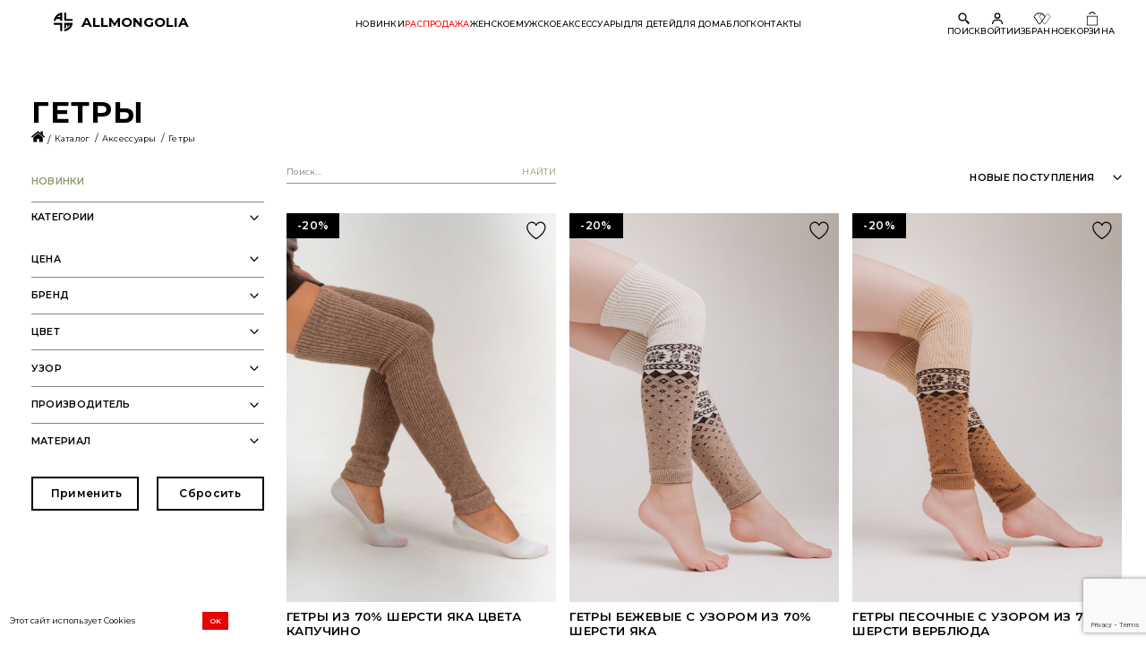

--- FILE ---
content_type: text/html; charset=UTF-8
request_url: https://msk.allmongolia.ru/catalog/aksessuary/getry/filter/novinka-is-true/apply/?
body_size: 30411
content:

<!DOCTYPE html>
<html lang="ru">

<head>
    <link rel="stylesheet" href="/local/templates/allmongolia_umax/dist/css/umax.webpack.css?13092023_1402" />

    <link rel="stylesheet" href="https://unpkg.com/swiper@6.8.4/swiper-bundle.min.css" />

    <link rel="stylesheet" href="/local/templates/allmongolia_umax/assets/css/normalize.css?13092023_1402" />

    <link rel="stylesheet" href="/local/templates/allmongolia_umax/assets/css/reset.css?13092023_1402" />
    <link rel="stylesheet" href="/local/templates/allmongolia_umax/assets/css/main.css?150224" />
    <link rel="stylesheet" href="/local/templates/allmongolia_umax/assets/css/global.css?13092023_1402" />
    <link rel="stylesheet" href="/local/templates/allmongolia_umax/assets/css/style.css?13092023_1402" />
    <link rel="stylesheet" href="/local/templates/allmongolia_umax/assets/css/fancybox.css?13092023_1402" />


        <meta http-equiv="Content-Type" content="text/html; charset=UTF-8" />
<meta name="robots" content="index, follow" />
<meta name="keywords" content="Гетры, шерсть,  зима, верблюжья шерсть, Москве" />
<meta name="description" content="Теплые зимние гетры по цене от 978 руб. с доставкой по Москве и по Московской области. Одежда из натуральной шерсти. Оформить заказ онлайн на сайте или по телефону: +7 (999) 333-74-31 | Магазин одежды из шерсти и кашемира Allmongolia | Новодмитровская 2" />
<script type="text/javascript" data-skip-moving="true">(function(w, d, n) {var cl = "bx-core";var ht = d.documentElement;var htc = ht ? ht.className : undefined;if (htc === undefined || htc.indexOf(cl) !== -1){return;}var ua = n.userAgent;if (/(iPad;)|(iPhone;)/i.test(ua)){cl += " bx-ios";}else if (/Windows/i.test(ua)){cl += ' bx-win';}else if (/Macintosh/i.test(ua)){cl += " bx-mac";}else if (/Linux/i.test(ua) && !/Android/i.test(ua)){cl += " bx-linux";}else if (/Android/i.test(ua)){cl += " bx-android";}cl += (/(ipad|iphone|android|mobile|touch)/i.test(ua) ? " bx-touch" : " bx-no-touch");cl += w.devicePixelRatio && w.devicePixelRatio >= 2? " bx-retina": " bx-no-retina";var ieVersion = -1;if (/AppleWebKit/.test(ua)){cl += " bx-chrome";}else if (/Opera/.test(ua)){cl += " bx-opera";}else if (/Firefox/.test(ua)){cl += " bx-firefox";}ht.className = htc ? htc + " " + cl : cl;})(window, document, navigator);</script>


<link href="/bitrix/js/ui/design-tokens/dist/ui.design-tokens.css?167601186724720" type="text/css"  rel="stylesheet" />
<link href="/bitrix/js/ui/fonts/opensans/ui.font.opensans.css?16760118282555" type="text/css"  rel="stylesheet" />
<link href="/bitrix/js/main/popup/dist/main.popup.bundle.css?168916322429861" type="text/css"  rel="stylesheet" />
<link href="/local/templates/allmongolia_umax/assets/css/pages/catalog.css?170107336722507" type="text/css"  rel="stylesheet" />
<link href="/local/templates/allmongolia_umax/components/bitrix/catalog/catalog/style.css?1676284492853" type="text/css"  rel="stylesheet" />
<link href="/local/templates/allmongolia_umax/components/bitrix/catalog.smart.filter/catalog_filter/style.css?16787914402135" type="text/css"  rel="stylesheet" />
<link href="/local/templates/allmongolia_umax/components/bitrix/catalog.section.list/filter/style.css?16762865477151" type="text/css"  rel="stylesheet" />
<link href="/local/templates/allmongolia_umax/components/bitrix/system.pagenavigation/.default/style.css?16800104262139" type="text/css"  rel="stylesheet" />
<link href="/local/templates/allmongolia_umax/components/bitrix/catalog.item/catalog_item/style.css?167756916226496" type="text/css"  rel="stylesheet" />
<link href="/local/templates/allmongolia_umax/template_styles.css?1764232557504" type="text/css"  data-template-style="true"  rel="stylesheet" />







            <!-- Yandex.Metrika counter -->
            
            <!-- /Yandex.Metrika counter -->
                    
        
    <meta charset="UTF-8" />
    <meta http-equiv="X-UA-Compatible" content="IE=edge" />
    <meta name="viewport" content="width=device-width, initial-scale=1, maximum-scale=1">
    <title>Купить шерстяные гетры по цене от 978 руб. в Москве | Интернет магазин Allmongolia</title>

    
            <!-- Yandex.Metrika counter -->
                <noscript data-skip-moving="true">
            <div><img src="https://mc.yandex.ru/watch/90812209" style="position:absolute; left:-9999px;" alt="" /></div>
        </noscript>
        <!-- /Yandex.Metrika counter -->

        <script data-skip-moving="true" type="text/javascript">(function(window,document,n,project_ids){window.GudokData=n;if(typeof project_ids !== "object"){project_ids = [project_ids]};window[n] = {};window[n]["projects"]=project_ids;config_load(project_ids.join(','));function config_load(cId){var a=document.getElementsByTagName("script")[0],s=document.createElement("script"),i=function(){a.parentNode.insertBefore(s,a)},cMrs='';s.async=true;if(document.location.search&&document.location.search.indexOf('?gudok_check=')===0)cMrs+=document.location.search.replace('?','&');s.src="//mod.gudok.tel/script.js?sid="+cId+cMrs;if(window.opera == "[object Opera]"){document.addEventListener("DOMContentLoaded", i, false)}else{i()}}})(window, document, "gd", "q0pzu3ojt8");</script>
    
</head>

<body>
    <div id="root">
        <header class="header header--black">
            <a href="/" class="logo">
                <svg width="255" height="28" viewBox="0 0 900 128" version="1.1" xml:space="preserve" style="fill-rule:evenodd;clip-rule:evenodd;stroke-linejoin:round;stroke-miterlimit:2;">
                    <g transform="matrix(2.17103,0,0,2.17103,-1962.71,-3912.43)">
                        <text x="989.258px" y="1846.01px" style="font-family:'Montserrat-Bold', 'Montserrat';font-weight:700;font-size:41.667px;">ALLMONGOLIA</text>
                    </g>
                    <g transform="matrix(0.269528,0,0,0.269528,-1153.27,-846.787)">
                        <path d="M4539.75,3449.55L4539.75,3408.82C4539.75,3405.41 4542.52,3402.65 4545.93,3402.65L4745.11,3402.65C4748.52,3402.65 4751.29,3405.41 4751.29,3408.82C4737.51,3515.15 4653.51,3599.76 4547.39,3614.18C4541.52,3614.18 4539.75,3611.42 4539.75,3608.01C4539.75,3608.01 4539.75,3574.59 4539.75,3566.8C4539.75,3565.86 4540.4,3565.05 4541.32,3564.85C4548.84,3563.17 4581.46,3555.64 4597.1,3548.07L4598.16,3547.56C4635.77,3529.08 4664.76,3500.92 4683.19,3463.28C4683.19,3463.28 4684.38,3460.66 4685.38,3457.88C4686.67,3454.28 4682.75,3452.02 4679.52,3452.02L4667.8,3452.02C4665.56,3452.02 4663.61,3453.27 4662.62,3455.12C4651.13,3476.76 4635.09,3495.61 4615.76,3510.4C4615.16,3510.86 4614.35,3510.93 4613.66,3510.6C4612.98,3510.26 4612.56,3509.56 4612.56,3508.8C4612.55,3487.92 4612.55,3462.94 4612.55,3458.19C4612.55,3454.78 4609.79,3452.02 4606.38,3452.02L4595.3,3452.02C4591.89,3452.02 4589.12,3454.78 4589.12,3458.19L4589.12,3458.19L4589.12,3525.88C4589.12,3526.64 4588.69,3527.35 4588,3527.69C4573.72,3534.77 4558.3,3539.89 4542.09,3542.71C4541.51,3542.81 4540.91,3542.65 4540.46,3542.27C4540.01,3541.89 4539.75,3541.33 4539.75,3540.74L4539.75,3449.55ZM4441.01,3600.12C4441.01,3602.61 4442.49,3604.76 4444.61,3605.73C4443.41,3605.37 4443.41,3605.37 4444.61,3605.74C4456.93,3609.56 4469.67,3612.41 4482.74,3614.18C4488.62,3614.18 4490.38,3611.42 4490.38,3608.01C4490.38,3575.7 4490.38,3439.54 4490.38,3408.82C4490.38,3405.41 4487.62,3402.65 4484.21,3402.65C4484.21,3402.65 4285.02,3402.65 4285.02,3402.65C4281.61,3402.65 4278.85,3405.41 4278.85,3408.82C4280.55,3421.97 4283.33,3434.79 4287.09,3447.18C4287.7,3449.95 4290.17,3452.02 4293.11,3452.02L4434.84,3452.02C4438.25,3452.02 4441.01,3454.78 4441.01,3458.19L4441.01,3600.12ZM4484.21,3353.28C4487.62,3353.28 4490.38,3350.51 4490.38,3347.1L4490.38,3147.92C4490.38,3144.51 4488.62,3141.74 4482.74,3141.74C4376.62,3156.17 4292.62,3240.78 4278.85,3347.1C4278.85,3350.51 4281.61,3353.28 4285.02,3353.28C4285.02,3353.28 4327.83,3353.28 4327.83,3353.28C4328.49,3348.28 4329.34,3343.34 4330.38,3338.47C4332.93,3326.49 4336.62,3314.93 4341.33,3303.91L4441.01,3303.91L4441.01,3353.28L4484.21,3353.28ZM4589.12,3155.8C4589.12,3153.32 4587.65,3151.17 4585.52,3150.19C4586.73,3150.55 4586.73,3150.55 4585.52,3150.18C4573.21,3146.36 4560.47,3143.52 4547.39,3141.74C4541.52,3141.74 4539.75,3144.51 4539.75,3147.92C4539.75,3180.22 4539.75,3316.39 4539.75,3347.1C4539.75,3350.51 4542.52,3353.28 4545.93,3353.28C4545.93,3353.28 4745.11,3353.28 4745.11,3353.28C4748.52,3353.28 4751.29,3350.51 4751.29,3347.1C4749.58,3333.95 4746.81,3321.14 4743.05,3308.74C4742.43,3305.98 4739.97,3303.91 4737.02,3303.91L4595.3,3303.91C4591.89,3303.91 4589.12,3301.14 4589.12,3297.74L4589.12,3155.8ZM4431.98,3208.37C4409.05,3219.63 4388.73,3235.41 4372.19,3254.54L4441.01,3254.54L4441.01,3213.81C4441.01,3210.4 4438.25,3207.63 4434.84,3207.63C4433.81,3207.63 4432.84,3207.89 4431.98,3208.34L4431.98,3208.37Z" />
                    </g>
                </svg>
            </a>
            <nav class="header__nav">
                <ul class="header__nav-list">
                    
					<li class=" novinki ">
			<a href="/catalog/novinki/" class="header__list-category-link ">Новинки</a>
								</li>
					<li class="  sale">
			<a href="/catalog/sale/" class="header__list-category-link ">Распродажа</a>
								</li>
					<li class="header__nav-item  ">
			<a href="/catalog/zhenskoe/" class="header__nav-link ">Женское</a>
							<div class="header__nav-additionally">
					<ul class="header__list-category">
								</li>
					<li class="  ">
			<a href="/catalog/zhenskoe/poncho/" class="header__list-category-link ">Пончо</a>
								</li>
					<li class="  ">
			<a href="/catalog/zhenskoe/bridzhi/" class="header__list-category-link ">Бриджи</a>
								</li>
					<li class="  ">
			<a href="/catalog/zhenskoe/bryuki/" class="header__list-category-link ">Брюки</a>
								</li>
					<li class="  ">
			<a href="/catalog/zhenskoe/vodolazki/" class="header__list-category-link ">Водолазки</a>
								</li>
					<li class="  ">
			<a href="/catalog/zhenskoe/zhiletki/" class="header__list-category-link ">Жилетки</a>
								</li>
					<li class="  ">
			<a href="/catalog/zhenskoe/kofty_i_kardigany/" class="header__list-category-link ">Кофты и кардиганы</a>
								</li>
					<li class="  ">
			<a href="/catalog/zhenskoe/losiny/" class="header__list-category-link ">Лосины</a>
								</li>
					<li class="  ">
			<a href="/catalog/zhenskoe/palto/" class="header__list-category-link ">Пальто</a>
								</li>
					<li class="  ">
			<a href="/catalog/zhenskoe/platya/" class="header__list-category-link ">Платья</a>
								</li>
					<li class="  ">
			<a href="/catalog/zhenskoe/tuniki/" class="header__list-category-link ">Туники</a>
								</li>
					<li class="  ">
			<a href="/catalog/zhenskoe/futbolki/" class="header__list-category-link ">Футболки</a>
								</li>
					<li class="  ">
			<a href="/catalog/zhenskoe/shorty/" class="header__list-category-link ">Шорты</a>
											</ul>
				</div>
					</li>
					<li class="header__nav-item  ">
			<a href="/catalog/muzhskoe/" class="header__nav-link ">Мужское</a>
							<div class="header__nav-additionally">
					<ul class="header__list-category">
								</li>
					<li class="  ">
			<a href="/catalog/muzhskoe/vodolazki_1/" class="header__list-category-link ">Водолазки</a>
								</li>
					<li class="  ">
			<a href="/catalog/muzhskoe/dzhempery_i_kardigany/" class="header__list-category-link ">Джемперы и кардиганы</a>
								</li>
					<li class="  ">
			<a href="/catalog/muzhskoe/zhiletki/" class="header__list-category-link ">Жилетки</a>
								</li>
					<li class="  ">
			<a href="/catalog/muzhskoe/losiny_1/" class="header__list-category-link ">Лосины</a>
											</ul>
				</div>
					</li>
					<li class="header__nav-item  ">
			<a href="/catalog/aksessuary/" class="header__nav-link ">Аксессуары</a>
							<div class="header__nav-additionally">
					<ul class="header__list-category">
								</li>
					<li class="  ">
			<a href="/catalog/aksessuary/varezhki/" class="header__list-category-link ">Варежки</a>
								</li>
					<li class="  ">
			<a href="/catalog/aksessuary/getry/" class="header__list-category-link selected">Гетры</a>
								</li>
					<li class="  ">
			<a href="/catalog/aksessuary/golfy/" class="header__list-category-link ">Гольфы</a>
								</li>
					<li class="  ">
			<a href="/catalog/aksessuary/kapory/" class="header__list-category-link ">Капоры</a>
								</li>
					<li class="  ">
			<a href="/catalog/aksessuary/manishki/" class="header__list-category-link ">Манишки</a>
								</li>
					<li class="  ">
			<a href="/catalog/aksessuary/nakolenniki/" class="header__list-category-link ">Наколенники</a>
								</li>
					<li class="  ">
			<a href="/catalog/aksessuary/naushniki/" class="header__list-category-link ">Наушники</a>
								</li>
					<li class="  ">
			<a href="/catalog/aksessuary/noski/" class="header__list-category-link ">Носки</a>
								</li>
					<li class="  ">
			<a href="/catalog/aksessuary/palantiny/" class="header__list-category-link ">Палантины</a>
								</li>
					<li class="  ">
			<a href="/catalog/aksessuary/perchatki/" class="header__list-category-link ">Перчатки</a>
								</li>
					<li class="  ">
			<a href="/catalog/aksessuary/platki/" class="header__list-category-link ">Платки</a>
								</li>
					<li class="  ">
			<a href="/catalog/aksessuary/sapogi/" class="header__list-category-link ">Сапоги</a>
								</li>
					<li class="  ">
			<a href="/catalog/aksessuary/sogrevayushchie_poyasa/" class="header__list-category-link ">Согревающие пояса</a>
								</li>
					<li class="  ">
			<a href="/catalog/aksessuary/stelki/" class="header__list-category-link ">Стельки</a>
								</li>
					<li class="  ">
			<a href="/catalog/aksessuary/tapochki/" class="header__list-category-link ">Тапочки</a>
								</li>
					<li class="  ">
			<a href="/catalog/aksessuary/chulki/" class="header__list-category-link ">Чулки</a>
								</li>
					<li class="  ">
			<a href="/catalog/aksessuary/shapki/" class="header__list-category-link ">Шапки</a>
								</li>
					<li class="  ">
			<a href="/catalog/aksessuary/sharfy/" class="header__list-category-link ">Шарфы</a>
											</ul>
				</div>
					</li>
					<li class="header__nav-item  ">
			<a href="/catalog/dlya_detey/" class="header__nav-link ">Для детей</a>
							<div class="header__nav-additionally">
					<ul class="header__list-category">
								</li>
					<li class="  ">
			<a href="/catalog/dlya_detey/varezhki_1/" class="header__list-category-link ">Варежки</a>
								</li>
					<li class="  ">
			<a href="/catalog/dlya_detey/golfy_1/" class="header__list-category-link ">Гольфы</a>
								</li>
					<li class="  ">
			<a href="/catalog/dlya_detey/zhiletki/" class="header__list-category-link ">Жилетки</a>
								</li>
					<li class="  ">
			<a href="/catalog/dlya_detey/kofty/" class="header__list-category-link ">Кофты</a>
								</li>
					<li class="  ">
			<a href="/catalog/dlya_detey/noski_1/" class="header__list-category-link ">Носки</a>
								</li>
					<li class="  ">
			<a href="/catalog/dlya_detey/perchatki_1/" class="header__list-category-link ">Перчатки</a>
								</li>
					<li class="  ">
			<a href="/catalog/dlya_detey/reytuzy/" class="header__list-category-link ">Рейтузы</a>
								</li>
					<li class="  ">
			<a href="/catalog/dlya_detey/shapki_1/" class="header__list-category-link ">Шапки</a>
											</ul>
				</div>
					</li>
					<li class="header__nav-item  ">
			<a href="/catalog/dlya_doma/" class="header__nav-link ">Для дома</a>
							<div class="header__nav-additionally">
					<ul class="header__list-category">
								</li>
					<li class="  ">
			<a href="/catalog/dlya_doma/odeyalo/" class="header__list-category-link ">Одеяло</a>
								</li>
					<li class="  ">
			<a href="/catalog/dlya_doma/pledy/" class="header__list-category-link ">Пледы</a>
								</li>
					<li class="  ">
			<a href="/catalog/dlya_doma/spalnyy_meshok/" class="header__list-category-link ">Спальный мешок</a>
											</ul>
				</div>
					</li>
	                    
<li>
    <a class="header__nav-link header__nav-link--news" href="/blog/">
        Блог    </a>
</li>
<li>
    <a class="header__nav-link header__nav-link--contact" href="/contacts/">
        Контакты    </a>
    <div class="header__nav-additionally header__nav-contact">
        <div class="header__nav-block">
            <p class="header__nav-title">Позвоните нам</p>
            <a class="header__nav-phone" href="tel:+74952555954">
			+7 (495) 255-59-54
                            </a>
        </div>
        <div class="header__nav-block">
            <p class="header__nav-title">email</p>
            <a class="" href="mailto:service@allmongolia.ru">service@allmongolia.ru</a>
        </div>
        <div class="header__nav-block">
            <p class="header__nav-title">адрес</p>
            <p>Россия, г.Москве, Новодмитровская 2</p>
        </div>
                    <div class="header__nav-block">
                <p class="header__nav-title">соцсети</p>
                <div class="header__nav-social">
                                            <a class="header__nav-whatsapp" href="https://wa.me/+79148301888">
                            <img style="width: 20px; height: 20px;" src="/local/templates/allmongolia_umax/assets/images/social/whatsapp.png" alt="">
<!--                            <svg-->
<!--                                    width="30"-->
<!--                                    height="30"-->
<!--                                    viewBox="0 0 30 30"-->
<!--                                    fill="none"-->
<!--                                    xmlns="http://www.w3.org/2000/svg"-->
<!--                            >-->
<!--                                <path-->
<!--                                        fill-rule="evenodd"-->
<!--                                        clip-rule="evenodd"-->
<!--                                        d="M13.195 0.0895175C6.30205 0.941314 0.884665 6.46991 0.17131 13.3807C0.0656018 14.4049 0.129627 16.3442 0.301551 17.3231C0.573675 18.873 1.02398 20.2367 1.72388 21.6301L2.07555 22.3304L1.02767 26.1575C0.45132 28.2625 -0.0110035 29.9916 0.000199382 29.9999C0.0114649 30.0082 1.76682 29.5537 3.901 28.9899C7.0079 28.1691 7.8125 27.9767 7.9378 28.0244C8.02386 28.0572 8.43223 28.2373 8.8453 28.4246C10.1869 29.0329 11.5958 29.4364 13.0782 29.6368C14.1085 29.7761 15.9167 29.7753 16.9189 29.6351C20.2085 29.1746 23.1475 27.7201 25.464 25.4059C26.6753 24.1959 27.4808 23.0891 28.2477 21.581C28.9382 20.2228 29.4255 18.7423 29.6978 17.1746C29.8569 16.2584 29.8567 13.566 29.6974 12.6059C29.4282 10.9837 29.0128 9.68765 28.3029 8.25612C26.2828 4.18233 22.5524 1.27834 18.092 0.30738C16.7016 0.00471342 14.628 -0.0875385 13.195 0.0895175ZM17.1067 2.67983C18.902 3.01185 20.3907 3.61161 21.8632 4.59603C24.377 6.27671 26.2275 8.88655 26.959 11.7828C27.4961 13.9097 27.4539 16.3255 26.8438 18.3707C25.8574 21.6774 23.5063 24.461 20.4297 25.9645C18.641 26.8385 16.9859 27.2197 14.9787 27.2197C12.6782 27.2197 10.6388 26.6615 8.55746 25.462L8.20698 25.26L5.90363 25.8652C4.63676 26.198 3.59064 26.4608 3.57887 26.449C3.5671 26.4373 3.82702 25.446 4.15648 24.2462C4.48587 23.0463 4.7578 22.0205 4.76074 21.9667C4.76369 21.9127 4.60171 21.601 4.40081 21.274C1.44913 16.4701 2.22276 10.1348 6.25029 6.12819C8.25373 4.13514 10.7901 2.91033 13.6331 2.56298C14.401 2.46916 16.3157 2.53357 17.1067 2.67983ZM9.13614 8.14071C8.7742 8.3199 8.11285 9.10097 7.83635 9.67582C7.29323 10.805 7.3043 12.2284 7.86645 13.5464C8.55728 15.166 10.3648 17.4657 12.1491 18.9951C13.3998 20.067 14.4448 20.6952 15.9801 21.2977C17.5485 21.9133 17.8493 21.9842 18.8904 21.9837C19.7092 21.9834 19.8391 21.9678 20.2198 21.8244C20.8458 21.5886 21.313 21.2915 21.7785 20.8333C22.1396 20.4777 22.2123 20.3665 22.3305 19.9884C22.478 19.5169 22.5622 18.7582 22.4963 18.4955C22.4618 18.3582 22.285 18.2467 21.3959 17.8016C19.7668 16.9859 19.1101 16.7052 18.831 16.7052C18.6024 16.7052 18.5634 16.7333 18.287 17.0964C17.655 17.9265 17.0752 18.5693 16.9241 18.6072C16.7432 18.6526 16.3876 18.5224 15.5664 18.11C14.2368 17.4422 13.1521 16.5493 12.2195 15.3549C11.7119 14.7049 11.2549 13.9642 11.2549 13.7916C11.2549 13.7177 11.4902 13.3502 11.7778 12.9751C12.3415 12.2398 12.5066 11.9654 12.5066 11.7634C12.5066 11.6926 12.3843 11.3462 12.235 10.9937C12.0856 10.6411 11.7843 9.91621 11.5654 9.38267C11.2941 8.72139 11.1037 8.34781 10.9671 8.20918L10.7667 8.00578L10.0876 8.00584C9.51841 8.00584 9.36451 8.02768 9.13614 8.14071Z"-->
<!--                                        fill="black"-->
<!--                                />-->
<!--                            </svg>-->
                        </a>
                                                                <a class="header__nav-telega" href="https://vk.com/allmongolia">
                            <img style="width: 20px; height: 20px;" src="/local/templates/allmongolia_umax/assets/images/social/vk.png" alt="">
<!--                            <svg-->
<!--                                    width="29"-->
<!--                                    height="30"-->
<!--                                    viewBox="0 0 29 30"-->
<!--                                    fill="none"-->
<!--                                    xmlns="http://www.w3.org/2000/svg"-->
<!--                            >-->
<!--                                <path-->
<!--                                        fill-rule="evenodd"-->
<!--                                        clip-rule="evenodd"-->
<!--                                        d="M12.3586 0.0359213C9.08782 0.321096 6.50225 1.0896 4.64448 2.3287C2.67951 3.63934 1.46093 6.06594 1.01127 9.56386C0.765616 11.4749 0.750252 15.1255 0.980597 16.8648C1.57634 21.3638 3.52806 24.1054 6.97824 25.2897L7.46198 25.4558L7.46204 27.1604C7.46204 28.5171 7.48028 28.9265 7.55147 29.1661C7.71003 29.7 8.07408 30.0012 8.5597 30C9.07381 29.9987 9.60487 29.5148 11.2922 27.5102L12.2283 26.398L14.4925 26.3938C16.9028 26.3892 17.5118 26.3443 19.2784 26.0406C20.2226 25.8782 21.9929 25.4069 22.6796 25.135C25.2437 24.1196 26.9844 22.0406 27.7134 19.1225C28.2408 17.0116 28.4656 13.1528 28.2156 10.5021C27.8897 7.04649 26.9384 4.58183 25.3242 3.01135C23.8124 1.54032 21.1758 0.576305 17.4018 0.114736C16.5654 0.0124646 13.2264 -0.0397266 12.3586 0.0359213ZM17.2552 2.23094C20.5712 2.64437 22.9704 3.53836 24.0547 4.7645C25.1254 5.97516 25.779 7.77077 26.0897 10.3555C26.2155 11.4018 26.2326 14.3509 26.1203 15.6333C25.9296 17.8113 25.6623 18.9128 25.0278 20.135C24.3533 21.434 23.2332 22.4706 21.907 23.0226C21.355 23.2524 19.7368 23.6813 18.7213 23.8669C17.2611 24.1339 16.3418 24.2124 14.4697 24.2299L12.7105 24.2464L12.0993 24.9977C11.1609 26.151 9.26287 28.4134 8.97206 28.7251C8.79403 28.9158 8.66531 29.0036 8.56339 29.0036C8.25165 29.0036 8.2537 29.0226 8.2537 26.1462V23.4835L7.90185 23.3653C6.89181 23.0257 5.96544 22.4639 5.2584 21.7623C4.0407 20.554 3.37078 19.0422 3.02309 16.7182C2.87045 15.6979 2.87138 11.5421 3.02456 10.3026C3.23133 8.6287 3.52014 7.55931 4.0634 6.45585C4.77601 5.00833 5.62104 4.17099 7.08087 3.466C8.44769 2.80587 10.3301 2.34312 12.4466 2.14697C13.2877 2.06903 16.3913 2.12322 17.2552 2.23094ZM14.1273 5.45788C14.0576 5.52761 14.0295 5.63058 14.0415 5.77273C14.0642 6.04266 14.2285 6.13127 14.7086 6.13244C14.9045 6.13291 15.3129 6.17595 15.616 6.22802C17.7097 6.58767 19.368 7.78766 20.3209 9.63283C20.8322 10.6228 21.092 11.6267 21.1827 12.9627C21.2386 13.7871 21.2782 13.874 21.5968 13.874C21.8343 13.874 21.9466 13.7071 21.9466 13.354C21.9466 12.8867 21.8347 11.9714 21.7024 11.3558C20.9597 7.89979 18.3146 5.57804 14.9074 5.39138C14.3083 5.35854 14.219 5.36617 14.1273 5.45788ZM9.14224 6.28051C8.5007 6.44342 7.42773 7.40491 7.08837 8.12116C6.93725 8.44017 6.90494 8.58056 6.90494 8.9188C6.90494 9.30525 6.93526 9.39972 7.42269 10.5315C8.35873 12.705 9.29876 14.35 10.3716 15.6919C11.17 16.6905 12.4571 17.8811 13.6194 18.6962C14.7493 19.4886 16.648 20.541 17.783 21.0041C18.6323 21.3506 19.0267 21.3763 19.5618 21.1203C20.3238 20.7556 21.3131 19.5587 21.4427 18.8448C21.5109 18.4689 21.396 18.2056 20.9935 17.8145C20.3694 17.2085 19.3327 16.4398 18.5261 15.9854C18.2645 15.838 18.1132 15.7924 17.881 15.7911C17.3978 15.7882 17.1988 15.9114 16.7336 16.5011C16.309 17.0393 16.2619 17.077 15.9075 17.1616C15.5489 17.2473 14.564 16.8545 13.7111 16.2857C12.6181 15.5568 11.5623 14.1451 11.0071 12.6702C10.7467 11.9786 10.8389 11.7096 11.5379 11.121C12.1132 10.6366 12.2413 10.3901 12.2019 9.84429C12.1813 9.56023 12.1215 9.40952 11.8347 8.91869C11.4133 8.19751 11.0938 7.7387 10.498 6.99922C9.90148 6.25893 9.6831 6.14317 9.14224 6.28051ZM14.8069 7.39623C14.6534 7.50384 14.6248 7.83405 14.7575 7.9667C14.8029 8.01208 15.0675 8.08105 15.3457 8.11993C17.7197 8.45207 19.0955 9.94158 19.2792 12.3787C19.3222 12.949 19.4022 13.1117 19.6393 13.1117C19.7149 13.1117 19.8296 13.0589 19.8941 12.9944C20.0413 12.8472 20.0526 12.3078 19.9239 11.5697C19.5639 9.50528 18.1948 8.01859 16.1922 7.51732C15.3982 7.31859 14.971 7.28123 14.8069 7.39623ZM15.32 9.4759C15.2555 9.54041 15.2028 9.65411 15.2028 9.72859C15.2028 9.9767 15.3309 10.0674 15.7954 10.1481C16.7719 10.3176 17.2427 10.8187 17.3687 11.8226C17.4262 12.2797 17.5405 12.4666 17.7628 12.4666C17.9548 12.4666 18.1348 12.2668 18.1348 12.0537C18.1348 11.733 17.9528 10.9845 17.8027 10.6884C17.6055 10.2992 17.1731 9.84751 16.8324 9.67487C16.5235 9.51836 15.9218 9.36084 15.6279 9.3595C15.5146 9.35897 15.3898 9.40618 15.32 9.4759Z"-->
<!--                                        fill="black"-->
<!--                                />-->
<!--                            </svg>-->
                        </a>
                                    </div>
            </div>
            </div>
</li>
<div class="header__nav-contact">
    <div class="header__nav-block">
        <p class="header__nav-title">Позвоните нам</p>
    <!--    <a class="header__nav-phone" href="tel:+7 (999) 333-74-31">+7 (999) 333-74-31</a> -->
    <a class="header__nav-phone" href="tel:+74952555954">
			+7 (495) 255-59-54
                            </a>
    </div>
    <div class="header__nav-block">
        <p class="header__nav-title">email</p>
        <a class="" href="mailto:service@allmongolia.ru">service@allmongolia.ru</a>
    </div>
    <div class="header__nav-block">
        <p class="header__nav-title">адрес</p>
        <p>Россия, г.Москве, Новодмитровская 2</p>
    </div>
            <div class="header__nav-block">
            <p class="header__nav-title">соцсети</p>
            <div class="header__nav-social">
                                    <a class="header__nav-whatsapp" href="https://wa.me/+79148301888">
                        <img style="width: 25px; height: 25px;" src="/local/templates/allmongolia_umax/assets/images/social/whatsapp.png" alt="">
<!--                        <svg-->
<!--                                width="30"-->
<!--                                height="30"-->
<!--                                viewBox="0 0 30 30"-->
<!--                                fill="none"-->
<!--                                xmlns="http://www.w3.org/2000/svg"-->
<!--                        >-->
<!--                            <path-->
<!--                                    fill-rule="evenodd"-->
<!--                                    clip-rule="evenodd"-->
<!--                                    d="M13.195 0.0895175C6.30205 0.941314 0.884665 6.46991 0.17131 13.3807C0.0656018 14.4049 0.129627 16.3442 0.301551 17.3231C0.573675 18.873 1.02398 20.2367 1.72388 21.6301L2.07555 22.3304L1.02767 26.1575C0.45132 28.2625 -0.0110035 29.9916 0.000199382 29.9999C0.0114649 30.0082 1.76682 29.5537 3.901 28.9899C7.0079 28.1691 7.8125 27.9767 7.9378 28.0244C8.02386 28.0572 8.43223 28.2373 8.8453 28.4246C10.1869 29.0329 11.5958 29.4364 13.0782 29.6368C14.1085 29.7761 15.9167 29.7753 16.9189 29.6351C20.2085 29.1746 23.1475 27.7201 25.464 25.4059C26.6753 24.1959 27.4808 23.0891 28.2477 21.581C28.9382 20.2228 29.4255 18.7423 29.6978 17.1746C29.8569 16.2584 29.8567 13.566 29.6974 12.6059C29.4282 10.9837 29.0128 9.68765 28.3029 8.25612C26.2828 4.18233 22.5524 1.27834 18.092 0.30738C16.7016 0.00471342 14.628 -0.0875385 13.195 0.0895175ZM17.1067 2.67983C18.902 3.01185 20.3907 3.61161 21.8632 4.59603C24.377 6.27671 26.2275 8.88655 26.959 11.7828C27.4961 13.9097 27.4539 16.3255 26.8438 18.3707C25.8574 21.6774 23.5063 24.461 20.4297 25.9645C18.641 26.8385 16.9859 27.2197 14.9787 27.2197C12.6782 27.2197 10.6388 26.6615 8.55746 25.462L8.20698 25.26L5.90363 25.8652C4.63676 26.198 3.59064 26.4608 3.57887 26.449C3.5671 26.4373 3.82702 25.446 4.15648 24.2462C4.48587 23.0463 4.7578 22.0205 4.76074 21.9667C4.76369 21.9127 4.60171 21.601 4.40081 21.274C1.44913 16.4701 2.22276 10.1348 6.25029 6.12819C8.25373 4.13514 10.7901 2.91033 13.6331 2.56298C14.401 2.46916 16.3157 2.53357 17.1067 2.67983ZM9.13614 8.14071C8.7742 8.3199 8.11285 9.10097 7.83635 9.67582C7.29323 10.805 7.3043 12.2284 7.86645 13.5464C8.55728 15.166 10.3648 17.4657 12.1491 18.9951C13.3998 20.067 14.4448 20.6952 15.9801 21.2977C17.5485 21.9133 17.8493 21.9842 18.8904 21.9837C19.7092 21.9834 19.8391 21.9678 20.2198 21.8244C20.8458 21.5886 21.313 21.2915 21.7785 20.8333C22.1396 20.4777 22.2123 20.3665 22.3305 19.9884C22.478 19.5169 22.5622 18.7582 22.4963 18.4955C22.4618 18.3582 22.285 18.2467 21.3959 17.8016C19.7668 16.9859 19.1101 16.7052 18.831 16.7052C18.6024 16.7052 18.5634 16.7333 18.287 17.0964C17.655 17.9265 17.0752 18.5693 16.9241 18.6072C16.7432 18.6526 16.3876 18.5224 15.5664 18.11C14.2368 17.4422 13.1521 16.5493 12.2195 15.3549C11.7119 14.7049 11.2549 13.9642 11.2549 13.7916C11.2549 13.7177 11.4902 13.3502 11.7778 12.9751C12.3415 12.2398 12.5066 11.9654 12.5066 11.7634C12.5066 11.6926 12.3843 11.3462 12.235 10.9937C12.0856 10.6411 11.7843 9.91621 11.5654 9.38267C11.2941 8.72139 11.1037 8.34781 10.9671 8.20918L10.7667 8.00578L10.0876 8.00584C9.51841 8.00584 9.36451 8.02768 9.13614 8.14071Z"-->
<!--                                    fill="black"-->
<!--                            />-->
<!--                        </svg>-->
                    </a>
                                                    <a class="header__nav-telega" href="https://vk.com/allmongolia">
                        <img style="width: 25px; height: 25px;" src="/local/templates/allmongolia_umax/assets/images/social/vk.png" alt="">
<!--                        <svg-->
<!--                                width="29"-->
<!--                                height="30"-->
<!--                                viewBox="0 0 29 30"-->
<!--                                fill="none"-->
<!--                                xmlns="http://www.w3.org/2000/svg"-->
<!--                        >-->
<!--                            <path-->
<!--                                    fill-rule="evenodd"-->
<!--                                    clip-rule="evenodd"-->
<!--                                    d="M12.3586 0.0359213C9.08782 0.321096 6.50225 1.0896 4.64448 2.3287C2.67951 3.63934 1.46093 6.06594 1.01127 9.56386C0.765616 11.4749 0.750252 15.1255 0.980597 16.8648C1.57634 21.3638 3.52806 24.1054 6.97824 25.2897L7.46198 25.4558L7.46204 27.1604C7.46204 28.5171 7.48028 28.9265 7.55147 29.1661C7.71003 29.7 8.07408 30.0012 8.5597 30C9.07381 29.9987 9.60487 29.5148 11.2922 27.5102L12.2283 26.398L14.4925 26.3938C16.9028 26.3892 17.5118 26.3443 19.2784 26.0406C20.2226 25.8782 21.9929 25.4069 22.6796 25.135C25.2437 24.1196 26.9844 22.0406 27.7134 19.1225C28.2408 17.0116 28.4656 13.1528 28.2156 10.5021C27.8897 7.04649 26.9384 4.58183 25.3242 3.01135C23.8124 1.54032 21.1758 0.576305 17.4018 0.114736C16.5654 0.0124646 13.2264 -0.0397266 12.3586 0.0359213ZM17.2552 2.23094C20.5712 2.64437 22.9704 3.53836 24.0547 4.7645C25.1254 5.97516 25.779 7.77077 26.0897 10.3555C26.2155 11.4018 26.2326 14.3509 26.1203 15.6333C25.9296 17.8113 25.6623 18.9128 25.0278 20.135C24.3533 21.434 23.2332 22.4706 21.907 23.0226C21.355 23.2524 19.7368 23.6813 18.7213 23.8669C17.2611 24.1339 16.3418 24.2124 14.4697 24.2299L12.7105 24.2464L12.0993 24.9977C11.1609 26.151 9.26287 28.4134 8.97206 28.7251C8.79403 28.9158 8.66531 29.0036 8.56339 29.0036C8.25165 29.0036 8.2537 29.0226 8.2537 26.1462V23.4835L7.90185 23.3653C6.89181 23.0257 5.96544 22.4639 5.2584 21.7623C4.0407 20.554 3.37078 19.0422 3.02309 16.7182C2.87045 15.6979 2.87138 11.5421 3.02456 10.3026C3.23133 8.6287 3.52014 7.55931 4.0634 6.45585C4.77601 5.00833 5.62104 4.17099 7.08087 3.466C8.44769 2.80587 10.3301 2.34312 12.4466 2.14697C13.2877 2.06903 16.3913 2.12322 17.2552 2.23094ZM14.1273 5.45788C14.0576 5.52761 14.0295 5.63058 14.0415 5.77273C14.0642 6.04266 14.2285 6.13127 14.7086 6.13244C14.9045 6.13291 15.3129 6.17595 15.616 6.22802C17.7097 6.58767 19.368 7.78766 20.3209 9.63283C20.8322 10.6228 21.092 11.6267 21.1827 12.9627C21.2386 13.7871 21.2782 13.874 21.5968 13.874C21.8343 13.874 21.9466 13.7071 21.9466 13.354C21.9466 12.8867 21.8347 11.9714 21.7024 11.3558C20.9597 7.89979 18.3146 5.57804 14.9074 5.39138C14.3083 5.35854 14.219 5.36617 14.1273 5.45788ZM9.14224 6.28051C8.5007 6.44342 7.42773 7.40491 7.08837 8.12116C6.93725 8.44017 6.90494 8.58056 6.90494 8.9188C6.90494 9.30525 6.93526 9.39972 7.42269 10.5315C8.35873 12.705 9.29876 14.35 10.3716 15.6919C11.17 16.6905 12.4571 17.8811 13.6194 18.6962C14.7493 19.4886 16.648 20.541 17.783 21.0041C18.6323 21.3506 19.0267 21.3763 19.5618 21.1203C20.3238 20.7556 21.3131 19.5587 21.4427 18.8448C21.5109 18.4689 21.396 18.2056 20.9935 17.8145C20.3694 17.2085 19.3327 16.4398 18.5261 15.9854C18.2645 15.838 18.1132 15.7924 17.881 15.7911C17.3978 15.7882 17.1988 15.9114 16.7336 16.5011C16.309 17.0393 16.2619 17.077 15.9075 17.1616C15.5489 17.2473 14.564 16.8545 13.7111 16.2857C12.6181 15.5568 11.5623 14.1451 11.0071 12.6702C10.7467 11.9786 10.8389 11.7096 11.5379 11.121C12.1132 10.6366 12.2413 10.3901 12.2019 9.84429C12.1813 9.56023 12.1215 9.40952 11.8347 8.91869C11.4133 8.19751 11.0938 7.7387 10.498 6.99922C9.90148 6.25893 9.6831 6.14317 9.14224 6.28051ZM14.8069 7.39623C14.6534 7.50384 14.6248 7.83405 14.7575 7.9667C14.8029 8.01208 15.0675 8.08105 15.3457 8.11993C17.7197 8.45207 19.0955 9.94158 19.2792 12.3787C19.3222 12.949 19.4022 13.1117 19.6393 13.1117C19.7149 13.1117 19.8296 13.0589 19.8941 12.9944C20.0413 12.8472 20.0526 12.3078 19.9239 11.5697C19.5639 9.50528 18.1948 8.01859 16.1922 7.51732C15.3982 7.31859 14.971 7.28123 14.8069 7.39623ZM15.32 9.4759C15.2555 9.54041 15.2028 9.65411 15.2028 9.72859C15.2028 9.9767 15.3309 10.0674 15.7954 10.1481C16.7719 10.3176 17.2427 10.8187 17.3687 11.8226C17.4262 12.2797 17.5405 12.4666 17.7628 12.4666C17.9548 12.4666 18.1348 12.2668 18.1348 12.0537C18.1348 11.733 17.9528 10.9845 17.8027 10.6884C17.6055 10.2992 17.1731 9.84751 16.8324 9.67487C16.5235 9.51836 15.9218 9.36084 15.6279 9.3595C15.5146 9.35897 15.3898 9.40618 15.32 9.4759Z"-->
<!--                                    fill="black"-->
<!--                            />-->
<!--                        </svg>-->
                    </a>
                            </div>
        </div>
    </div>

            </nav>
            <div class="header__menu">
                <ul class="header__menu-list">
                    <li>
                        <a class="header__menu-link search-link" href="#">
                            <box-icon class="header__icon" name='search-alt-2'></box-icon>
                            <span>поиск</span>
                        </a>
                        <div class="search">
                            <form action="/catalog/search/" method="get">
                                <input name="q" placeholder="Поиск..." />
                                <button type="submit">Найти</button>
                            </form>
                        </div>
                    </li>
                    <li>
                                                    <a class="header__menu-link" href="/signin/">
                                <box-icon class="header__icon" name='user'></box-icon>
                                <span>войти</span>
                            </a>
                                            </li>
                    <li>
                        <a class="header__menu-link" href="/favorite/">
                            <div class="header__icon icon-lg">
                                <svg viewBox="0 0 30 21" fill="none" xmlns="http://www.w3.org/2000/svg">
                                    <path d="M5.20049 1.91183L1.9137 6.43116C1.66552 6.77241 1.65825 7.23271 1.89551 7.58164L9.71424 19.0798C9.893 19.3426 10.1903 19.5 10.5082 19.5C10.817 19.5 11.1069 19.3515 11.2874 19.1009L19.5513 7.6232C19.8159 7.25567 19.8005 6.75617 19.5137 6.40566L15.8001 1.86676C15.6101 1.63463 15.3261 1.5 15.0261 1.5H6.00922C5.68929 1.5 5.38867 1.65308 5.20049 1.91183Z" stroke="white" stroke-width="1.5" />
                                    <path opacity="0.5" d="M13.7449 2.53825L10.9137 6.43116C10.6655 6.77241 10.6582 7.23271 10.8955 7.58164L18.7142 19.0798C18.893 19.3426 19.1903 19.5 19.5082 19.5C19.817 19.5 20.1069 19.3515 20.2874 19.1009L28.5513 7.6232C28.8159 7.25567 28.8005 6.75617 28.5137 6.40566L25.2669 2.4373C24.8691 1.95113 24.1268 1.94778 23.7247 2.43035L20.2682 6.57813C19.8684 7.05789 19.1316 7.05789 18.7318 6.57814L15.3219 2.48624C14.9048 1.98573 14.1281 2.01135 13.7449 2.53825Z" stroke="white" stroke-width="1.5" />
                                </svg>
                            </div>
                            <span>избранное</span>
                        </a>
                    </li>
                    <li>
                        <header-cart-component />
                    </li>
                    <li>
                        <a class="header__menu-link menu" href="#">
                            <div class="header__icon">
                                <svg class="line" viewBox="0 0 21 15" fill="none" xmlns="http://www.w3.org/2000/svg">
                                    <path fill-rule="evenodd" clip-rule="evenodd" d="M6.58334 0.527845C6.16296 0.654625 5.85852 1.11986 5.90451 1.56533C5.9402 1.91103 6.143 2.208 6.46067 2.37975L6.61724 2.46437H13.4083H20.1993L20.3559 2.37975C20.7157 2.18525 20.9005 1.88304 20.9025 1.48583C20.9046 1.08546 20.7176 0.769153 20.3651 0.576459C20.2456 0.511171 19.8605 0.506944 13.467 0.500642C9.74269 0.497002 6.64503 0.509214 6.58334 0.527845ZM1.66583 6.51912C1.43505 6.56453 1.20654 6.72786 1.05158 6.95817C0.831764 7.28489 0.831764 7.70323 1.05158 8.02995C1.21508 8.27294 1.4383 8.42391 1.70666 8.47303C1.85038 8.49933 5.00276 8.50923 11.0419 8.50242C19.2996 8.49315 20.1731 8.48626 20.2972 8.42962C20.4998 8.33709 20.6766 8.1743 20.797 7.96943C20.8878 7.81506 20.9039 7.74331 20.9039 7.49406C20.9039 7.24481 20.8878 7.17306 20.797 7.01869C20.6766 6.81382 20.4998 6.65103 20.2972 6.5585C20.173 6.50182 19.3023 6.4954 11.0011 6.4902C5.81671 6.48695 1.76552 6.49951 1.66583 6.51912ZM10.5856 12.5582C9.71744 12.8684 9.67106 14.0384 10.5118 14.4189C10.6858 14.4977 10.7442 14.4987 15.3878 14.4995C20.6231 14.5005 20.3064 14.5168 20.6006 14.2313C20.8268 14.0118 20.9042 13.8249 20.9024 13.5023C20.9012 13.2991 20.8789 13.1865 20.8159 13.0667C20.698 12.8423 20.4121 12.601 20.2013 12.5479C19.9322 12.4801 10.7765 12.4899 10.5856 12.5582Z" fill="white" />
                                </svg>

                                <svg class="cross" viewBox="0 0 24 24">
                                    <path d="M19 6.41L17.59 5 12 10.59 6.41 5 5 6.41 10.59 12 5 17.59 6.41 19 12 13.41 17.59 19 19 17.59 13.41 12 19 6.41z" />
                                </svg>
                            </div>
                        </a>
                    </li>
                </ul>
            </div>
        </header>
        <main class="main ">
                            <div class="wrapper">
                    <h1 class="title h1-black">Гетры</h1>

                    <div class="breadcrumb--black"><nav aria-label="Breadcrumb" class="breadcrumb"><ul>
			<li>
				<a class="breadcrumb__link" href="/">
					<svg
                        width="15"
                        height="15"
                        viewBox="0 0 15 15"
                        fill="none"
                        xmlns="http://www.w3.org/2000/svg"
                    >
                        <path
                                d="M7.49969 3.94104L2.15001 8.35128C2.15001 8.35751 2.14845 8.36666 2.14532 8.37914C2.14225 8.39153 2.14062 8.40052 2.14062 8.40691V12.8727C2.14062 13.034 2.19958 13.1737 2.31745 13.2914C2.43528 13.4091 2.57482 13.4684 2.7361 13.4684H6.30868V9.89561H8.69073V13.4685H12.2633C12.4245 13.4685 12.5643 13.4094 12.6819 13.2914C12.7998 13.1739 12.8589 13.034 12.8589 12.8727V8.40691C12.8589 8.38214 12.8556 8.36344 12.8496 8.35128L7.49969 3.94104Z"
                                fill="black"
                        />
                        <path
                                d="M14.8965 7.34643L12.8591 5.65311V1.85708C12.8591 1.7703 12.8312 1.69894 12.7752 1.64308C12.7197 1.58729 12.6483 1.5594 12.5613 1.5594H10.775C10.6881 1.5594 10.6168 1.58729 10.5609 1.64308C10.5051 1.69894 10.4773 1.77034 10.4773 1.85708V3.67133L8.20717 1.77327C8.00891 1.61199 7.77317 1.53137 7.50021 1.53137C7.22729 1.53137 6.99159 1.61199 6.79313 1.77327L0.103386 7.34643C0.0413718 7.39596 0.00738296 7.46264 0.00106097 7.54639C-0.00522844 7.63007 0.0164423 7.70317 0.0661384 7.76515L0.642971 8.45366C0.692667 8.50945 0.757712 8.54357 0.838366 8.55605C0.912829 8.56231 0.987292 8.54054 1.06175 8.49094L7.50002 3.1224L13.9383 8.49091C13.9881 8.53418 14.0531 8.55579 14.1337 8.55579H14.1617C14.2422 8.54354 14.3071 8.50919 14.3571 8.45353L14.934 7.76512C14.9836 7.703 15.0053 7.63004 14.9989 7.54626C14.9925 7.46274 14.9584 7.39606 14.8965 7.34643Z"
                                fill="black"
                        />
                    </svg>
				</a>
			</li>
			<li>
				<a class="breadcrumb__link" href="/catalog/">
					Каталог
				</a>
			</li>
			<li>
				<a class="breadcrumb__link" href="/catalog/aksessuary/">
					Аксессуары
				</a>
			</li>
			<li class="breadcrumb__page">
				<span>Гетры</span>
			</li></ul></nav></div>                </div>
            
	
	
<section class="catalog">
	<aside class="catalog-nav">
		<div class="catalog-nav__form">
			<div class="smart-filter">
	<div class="smart-filter-section">

		<form name="arrFilter_form" action="/catalog/aksessuary/getry/filter/novinka-is-true/apply/" method="get" class="catalog-nav__form smart-filter-form">

			
			<div class="row">
															<a href="/catalog/aksessuary/getry/filter/novinka-is-true/apply/" class="catalog-nav__new">новинки</a>
					<!--                    --><!--                        <a href="/catalog/sale/" class="catalog-nav__new">Распродажа</a>-->
<!--                    -->					<div class="catalog-nav__item accordion-catalog" style="margin-bottom: 3rem;border-bottom: unset;">
						<div class="catalog-nav__item-top accordion-catalog__header">
							Категории
							<svg
									width="16"
									height="9"
									viewBox="0 0 16 9"
									fill="none"
									xmlns="http://www.w3.org/2000/svg"
							>
								<path
										d="M7.29289 8.70711C7.68342 9.09763 8.31658 9.09763 8.70711 8.70711L15.0711 2.34315C15.4616 1.95262 15.4616 1.31946 15.0711 0.928932C14.6805 0.538408 14.0474 0.538408 13.6569 0.928932L8 6.58579L2.34315 0.928932C1.95262 0.538408 1.31946 0.538408 0.928933 0.928932C0.538408 1.31946 0.538408 1.95262 0.928932 2.34315L7.29289 8.70711ZM7 7L7 8L9 8L9 7L7 7Z"
										fill="black"
								/>
							</svg>
						</div>
						<div class="catalog-nav__item accordion-catalog">
								<div class="catalog-nav__item-bottom catalog-nav__item-bottom--categories accordion-catalog__description">
			<a href="/catalog/aksessuary/varezhki/" class="catalog-nav__item-categories-input " onclick="javascript:void(0);">
                <label class="category_depth_level__2" for="catalog__categories--1">Варежки</label>
			</a>
		</div>
				<div class="catalog-nav__item-bottom catalog-nav__item-bottom--categories accordion-catalog__description">
			<a href="/catalog/aksessuary/getry/" class="catalog-nav__item-categories-input " onclick="javascript:void(0);">
                <label class="category_depth_level__2" for="catalog__categories--1">Гетры</label>
			</a>
		</div>
				<div class="catalog-nav__item-bottom catalog-nav__item-bottom--categories accordion-catalog__description">
			<a href="/catalog/aksessuary/golfy/" class="catalog-nav__item-categories-input " onclick="javascript:void(0);">
                <label class="category_depth_level__2" for="catalog__categories--1">Гольфы</label>
			</a>
		</div>
				<div class="catalog-nav__item-bottom catalog-nav__item-bottom--categories accordion-catalog__description">
			<a href="/catalog/aksessuary/kapory/" class="catalog-nav__item-categories-input " onclick="javascript:void(0);">
                <label class="category_depth_level__2" for="catalog__categories--1">Капоры</label>
			</a>
		</div>
				<div class="catalog-nav__item-bottom catalog-nav__item-bottom--categories accordion-catalog__description">
			<a href="/catalog/aksessuary/manishki/" class="catalog-nav__item-categories-input " onclick="javascript:void(0);">
                <label class="category_depth_level__2" for="catalog__categories--1">Манишки</label>
			</a>
		</div>
				<div class="catalog-nav__item-bottom catalog-nav__item-bottom--categories accordion-catalog__description">
			<a href="/catalog/aksessuary/nakolenniki/" class="catalog-nav__item-categories-input " onclick="javascript:void(0);">
                <label class="category_depth_level__2" for="catalog__categories--1">Наколенники</label>
			</a>
		</div>
				<div class="catalog-nav__item-bottom catalog-nav__item-bottom--categories accordion-catalog__description">
			<a href="/catalog/aksessuary/naushniki/" class="catalog-nav__item-categories-input " onclick="javascript:void(0);">
                <label class="category_depth_level__2" for="catalog__categories--1">Наушники</label>
			</a>
		</div>
				<div class="catalog-nav__item-bottom catalog-nav__item-bottom--categories accordion-catalog__description">
			<a href="/catalog/aksessuary/noski/" class="catalog-nav__item-categories-input active" onclick="javascript:void(0);">
                <label class="category_depth_level__2" for="catalog__categories--1">Носки</label>
			</a>
		</div>
				<div class="catalog-nav__item-bottom catalog-nav__item-bottom--categories accordion-catalog__description">
			<a href="/catalog/aksessuary/palantiny/" class="catalog-nav__item-categories-input " onclick="javascript:void(0);">
                <label class="category_depth_level__2" for="catalog__categories--1">Палантины</label>
			</a>
		</div>
				<div class="catalog-nav__item-bottom catalog-nav__item-bottom--categories accordion-catalog__description">
			<a href="/catalog/aksessuary/perchatki/" class="catalog-nav__item-categories-input " onclick="javascript:void(0);">
                <label class="category_depth_level__2" for="catalog__categories--1">Перчатки</label>
			</a>
		</div>
				<div class="catalog-nav__item-bottom catalog-nav__item-bottom--categories accordion-catalog__description">
			<a href="/catalog/aksessuary/platki/" class="catalog-nav__item-categories-input " onclick="javascript:void(0);">
                <label class="category_depth_level__2" for="catalog__categories--1">Платки</label>
			</a>
		</div>
				<div class="catalog-nav__item-bottom catalog-nav__item-bottom--categories accordion-catalog__description">
			<a href="/catalog/aksessuary/sapogi/" class="catalog-nav__item-categories-input " onclick="javascript:void(0);">
                <label class="category_depth_level__2" for="catalog__categories--1">Сапоги</label>
			</a>
		</div>
				<div class="catalog-nav__item-bottom catalog-nav__item-bottom--categories accordion-catalog__description">
			<a href="/catalog/aksessuary/sogrevayushchie_poyasa/" class="catalog-nav__item-categories-input " onclick="javascript:void(0);">
                <label class="category_depth_level__2" for="catalog__categories--1">Согревающие пояса</label>
			</a>
		</div>
				<div class="catalog-nav__item-bottom catalog-nav__item-bottom--categories accordion-catalog__description">
			<a href="/catalog/aksessuary/stelki/" class="catalog-nav__item-categories-input " onclick="javascript:void(0);">
                <label class="category_depth_level__2" for="catalog__categories--1">Стельки</label>
			</a>
		</div>
				<div class="catalog-nav__item-bottom catalog-nav__item-bottom--categories accordion-catalog__description">
			<a href="/catalog/aksessuary/tapochki/" class="catalog-nav__item-categories-input " onclick="javascript:void(0);">
                <label class="category_depth_level__2" for="catalog__categories--1">Тапочки</label>
			</a>
		</div>
				<div class="catalog-nav__item-bottom catalog-nav__item-bottom--categories accordion-catalog__description">
			<a href="/catalog/aksessuary/chulki/" class="catalog-nav__item-categories-input " onclick="javascript:void(0);">
                <label class="category_depth_level__2" for="catalog__categories--1">Чулки</label>
			</a>
		</div>
				<div class="catalog-nav__item-bottom catalog-nav__item-bottom--categories accordion-catalog__description">
			<a href="/catalog/aksessuary/shapki/" class="catalog-nav__item-categories-input " onclick="javascript:void(0);">
                <label class="category_depth_level__2" for="catalog__categories--1">Шапки</label>
			</a>
		</div>
				<div class="catalog-nav__item-bottom catalog-nav__item-bottom--categories accordion-catalog__description">
			<a href="/catalog/aksessuary/sharfy/" class="catalog-nav__item-categories-input " onclick="javascript:void(0);">
                <label class="category_depth_level__2" for="catalog__categories--1">Шарфы</label>
			</a>
		</div>
								</div>
					</div>
				
										<div class="catalog-nav__item accordion-catalog">

							<div class="bx-active">
								<span class="smart-filter-container-modef"></span>

								<div class="catalog-nav__item-top accordion-catalog__header" >
									Цена
									<svg width="16" height="9" viewBox="0 0 16 9" fill="none" xmlns="http://www.w3.org/2000/svg">
										<path d="M7.29289 8.70711C7.68342 9.09763 8.31658 9.09763 8.70711 8.70711L15.0711 2.34315C15.4616 1.95262 15.4616 1.31946 15.0711 0.928932C14.6805 0.538408 14.0474 0.538408 13.6569 0.928932L8 6.58579L2.34315 0.928932C1.95262 0.538408 1.31946 0.538408 0.928933 0.928932C0.538408 1.31946 0.538408 1.95262 0.928932 2.34315L7.29289 8.70711ZM7 7L7 8L9 8L9 7L7 7Z" fill="black"></path>
									</svg>
								</div>

								<div class="catalog-nav__item-bottom catalog-nav__item-bottom--price accordion-catalog__description smart-filter-block" data-role="bx_filter_block">
									<div class="range-slider range-slider__price smart-filter-slider-track-container">
										<div class="smart-filter-slider-track" id="drag_track_c4ca4238a0b923820dcc509a6f75849b">
											<div class="smart-filter-slider-price-bar-vd" style="left: 0;right: 0;" id="colorUnavailableActive_c4ca4238a0b923820dcc509a6f75849b"></div>
											<div class="smart-filter-slider-price-bar-vn" style="left: 0;right: 0;" id="colorAvailableInactive_c4ca4238a0b923820dcc509a6f75849b"></div>
											<div class="smart-filter-slider-price-bar-v"  style="left: 0;right: 0;" id="colorAvailableActive_c4ca4238a0b923820dcc509a6f75849b"></div>
											<div class="smart-filter-slider-range" id="drag_tracker_c4ca4238a0b923820dcc509a6f75849b"  style="left: 0; right: 0;">
												<a class="smart-filter-slider-handle left"  style="left:0;" href="javascript:void(0)" id="left_slider_c4ca4238a0b923820dcc509a6f75849b"></a>
												<a class="smart-filter-slider-handle right" style="right:0;" href="javascript:void(0)" id="right_slider_c4ca4238a0b923820dcc509a6f75849b"></a>
											</div>
										</div>
									</div>
									<div class="extra-controls extra-controls__price">
										<input
											class="min-price js-input-from js-input-from__price form-control form-control-sm"
											type="number"
											name="arrFilter_P1_MIN"
											id="arrFilter_P1_MIN"
											value=""
											placeholder="805"
											onkeyup="smartFilter.keyup(this)"
										/>
										<span></span>
										<input
											class="max-price js-input-from js-input-from__price form-control form-control-sm"
											type="number"
											name="arrFilter_P1_MAX"
											id="arrFilter_P1_MAX"
											value=""
											placeholder="1250"
											onkeyup="smartFilter.keyup(this)"
										/>
									</div>
								</div>
							</div>
						</div>
																							
											<div class="catalog-nav__item accordion-catalog">
							<div class="bx-active">
								<span class="smart-filter-container-modef"></span>

								<div class="catalog-nav__item-top accordion-catalog__header" >

									Бренд
									<svg width="16" height="9" viewBox="0 0 16 9" fill="none" xmlns="http://www.w3.org/2000/svg">
										<path d="M7.29289 8.70711C7.68342 9.09763 8.31658 9.09763 8.70711 8.70711L15.0711 2.34315C15.4616 1.95262 15.4616 1.31946 15.0711 0.928932C14.6805 0.538408 14.0474 0.538408 13.6569 0.928932L8 6.58579L2.34315 0.928932C1.95262 0.538408 1.31946 0.538408 0.928933 0.928932C0.538408 1.31946 0.538408 1.95262 0.928932 2.34315L7.29289 8.70711ZM7 7L7 8L9 8L9 7L7 7Z" fill="black"></path>
									</svg>
								</div>

								<div class="smart-filter-block catalog-nav__item-bottom catalog-nav__item-bottom--price accordion-catalog__description" data-role="bx_filter_block">
																					<div class="smart-filter-input-group-checkbox-list">
																											<div class="catalog-nav__item-description ">
															<input type="checkbox"
																value="Y"
																name="arrFilter_110_2098957798"
																id="arrFilter_110_2098957798"
																name="catalog__material"
																																																onclick="smartFilter.click(this)"															>
															<label for="arrFilter_110_2098957798">TOD</label>
														</div>
																									</div>
																												</div>
							</div>
						</div>
									
					<!--                    --><!--is-active-->						<div class="catalog-nav__item accordion-catalog">
							<div class="bx-active">
								<span class="smart-filter-container-modef"></span>

								<div class="catalog-nav__item-top accordion-catalog__header" >

									Цвет
									<svg width="16" height="9" viewBox="0 0 16 9" fill="none" xmlns="http://www.w3.org/2000/svg">
										<path d="M7.29289 8.70711C7.68342 9.09763 8.31658 9.09763 8.70711 8.70711L15.0711 2.34315C15.4616 1.95262 15.4616 1.31946 15.0711 0.928932C14.6805 0.538408 14.0474 0.538408 13.6569 0.928932L8 6.58579L2.34315 0.928932C1.95262 0.538408 1.31946 0.538408 0.928933 0.928932C0.538408 1.31946 0.538408 1.95262 0.928932 2.34315L7.29289 8.70711ZM7 7L7 8L9 8L9 7L7 7Z" fill="black"></path>
									</svg>
								</div>
								<div class="catalog-nav__item-bottom catalog-nav__item-bottom--color accordion-catalog__description">
																													<div class="catalog-nav__item-description catalog-nav__item-color ">
											<input
												type="checkbox"
												value="Y"
												name="arrFilter_111_3143267130"
												id="arrFilter_111_3143267130"
																								onclick="smartFilter.click(this)"											/>
                                            <label for="arrFilter_111_3143267130">
                                                <span class="color_el" style="background: #b39f7a"></span>
                                                Капучино                                            </label>
										</div>
																													<div class="catalog-nav__item-description catalog-nav__item-color ">
											<input
												type="checkbox"
												value="Y"
												name="arrFilter_111_1647886793"
												id="arrFilter_111_1647886793"
																								onclick="smartFilter.click(this)"											/>
                                            <label for="arrFilter_111_1647886793">
                                                <span class="color_el" style="background: #00008b"></span>
                                                Тёмно-синий                                            </label>
										</div>
																													<div class="catalog-nav__item-description catalog-nav__item-color ">
											<input
												type="checkbox"
												value="Y"
												name="arrFilter_111_566921230"
												id="arrFilter_111_566921230"
																								onclick="smartFilter.click(this)"											/>
                                            <label for="arrFilter_111_566921230">
                                                <span class="color_el" style="background: #F5F5DC"></span>
                                                Бежевый                                            </label>
										</div>
																													<div class="catalog-nav__item-description catalog-nav__item-color ">
											<input
												type="checkbox"
												value="Y"
												name="arrFilter_111_2227364706"
												id="arrFilter_111_2227364706"
																								onclick="smartFilter.click(this)"											/>
                                            <label for="arrFilter_111_2227364706">
                                                <span class="color_el" style="background: #964B00"></span>
                                                Коричневый                                            </label>
										</div>
																													<div class="catalog-nav__item-description catalog-nav__item-color ">
											<input
												type="checkbox"
												value="Y"
												name="arrFilter_111_1120751914"
												id="arrFilter_111_1120751914"
																								onclick="smartFilter.click(this)"											/>
                                            <label for="arrFilter_111_1120751914">
                                                <span class="color_el" style="background: 	#C2B280"></span>
                                                Песочный                                            </label>
										</div>
																													<div class="catalog-nav__item-description catalog-nav__item-color ">
											<input
												type="checkbox"
												value="Y"
												name="arrFilter_111_3888462406"
												id="arrFilter_111_3888462406"
																								onclick="smartFilter.click(this)"											/>
                                            <label for="arrFilter_111_3888462406">
                                                <span class="color_el" style="background: #808080"></span>
                                                Серый                                            </label>
										</div>
																	</div>
							</div>
						</div>
									
											<div class="catalog-nav__item accordion-catalog">
							<div class="bx-active">
								<span class="smart-filter-container-modef"></span>

								<div class="catalog-nav__item-top accordion-catalog__header" >

									Узор
									<svg width="16" height="9" viewBox="0 0 16 9" fill="none" xmlns="http://www.w3.org/2000/svg">
										<path d="M7.29289 8.70711C7.68342 9.09763 8.31658 9.09763 8.70711 8.70711L15.0711 2.34315C15.4616 1.95262 15.4616 1.31946 15.0711 0.928932C14.6805 0.538408 14.0474 0.538408 13.6569 0.928932L8 6.58579L2.34315 0.928932C1.95262 0.538408 1.31946 0.538408 0.928933 0.928932C0.538408 1.31946 0.538408 1.95262 0.928932 2.34315L7.29289 8.70711ZM7 7L7 8L9 8L9 7L7 7Z" fill="black"></path>
									</svg>
								</div>

								<div class="smart-filter-block catalog-nav__item-bottom catalog-nav__item-bottom--price accordion-catalog__description" data-role="bx_filter_block">
																					<div class="smart-filter-input-group-checkbox-list">
																											<div class="catalog-nav__item-description ">
															<input type="checkbox"
																value="Y"
																name="arrFilter_181_283587738"
																id="arrFilter_181_283587738"
																name="catalog__material"
																																																onclick="smartFilter.click(this)"															>
															<label for="arrFilter_181_283587738">Есть</label>
														</div>
																											<div class="catalog-nav__item-description ">
															<input type="checkbox"
																value="Y"
																name="arrFilter_181_1742734348"
																id="arrFilter_181_1742734348"
																name="catalog__material"
																																																onclick="smartFilter.click(this)"															>
															<label for="arrFilter_181_1742734348">Отсутствует</label>
														</div>
																									</div>
																												</div>
							</div>
						</div>
									
											<div class="catalog-nav__item accordion-catalog">
							<div class="bx-active">
								<span class="smart-filter-container-modef"></span>

								<div class="catalog-nav__item-top accordion-catalog__header" >

									Производитель
									<svg width="16" height="9" viewBox="0 0 16 9" fill="none" xmlns="http://www.w3.org/2000/svg">
										<path d="M7.29289 8.70711C7.68342 9.09763 8.31658 9.09763 8.70711 8.70711L15.0711 2.34315C15.4616 1.95262 15.4616 1.31946 15.0711 0.928932C14.6805 0.538408 14.0474 0.538408 13.6569 0.928932L8 6.58579L2.34315 0.928932C1.95262 0.538408 1.31946 0.538408 0.928933 0.928932C0.538408 1.31946 0.538408 1.95262 0.928932 2.34315L7.29289 8.70711ZM7 7L7 8L9 8L9 7L7 7Z" fill="black"></path>
									</svg>
								</div>

								<div class="smart-filter-block catalog-nav__item-bottom catalog-nav__item-bottom--price accordion-catalog__description" data-role="bx_filter_block">
																					<div class="smart-filter-input-group-checkbox-list">
																											<div class="catalog-nav__item-description ">
															<input type="checkbox"
																value="Y"
																name="arrFilter_112_3631755133"
																id="arrFilter_112_3631755133"
																name="catalog__material"
																																																onclick="smartFilter.click(this)"															>
															<label for="arrFilter_112_3631755133">Монголия</label>
														</div>
																									</div>
																												</div>
							</div>
						</div>
									
											<div class="catalog-nav__item accordion-catalog">
							<div class="bx-active">
								<span class="smart-filter-container-modef"></span>

								<div class="catalog-nav__item-top accordion-catalog__header" >

									Материал
									<svg width="16" height="9" viewBox="0 0 16 9" fill="none" xmlns="http://www.w3.org/2000/svg">
										<path d="M7.29289 8.70711C7.68342 9.09763 8.31658 9.09763 8.70711 8.70711L15.0711 2.34315C15.4616 1.95262 15.4616 1.31946 15.0711 0.928932C14.6805 0.538408 14.0474 0.538408 13.6569 0.928932L8 6.58579L2.34315 0.928932C1.95262 0.538408 1.31946 0.538408 0.928933 0.928932C0.538408 1.31946 0.538408 1.95262 0.928932 2.34315L7.29289 8.70711ZM7 7L7 8L9 8L9 7L7 7Z" fill="black"></path>
									</svg>
								</div>

								<div class="smart-filter-block catalog-nav__item-bottom catalog-nav__item-bottom--price accordion-catalog__description" data-role="bx_filter_block">
																					<div class="smart-filter-input-group-checkbox-list">
																											<div class="catalog-nav__item-description ">
															<input type="checkbox"
																value="Y"
																name="arrFilter_174_2297268073"
																id="arrFilter_174_2297268073"
																name="catalog__material"
																																																onclick="smartFilter.click(this)"															>
															<label for="arrFilter_174_2297268073">70% шерсти яка</label>
														</div>
																											<div class="catalog-nav__item-description ">
															<input type="checkbox"
																value="Y"
																name="arrFilter_174_633115137"
																id="arrFilter_174_633115137"
																name="catalog__material"
																																																onclick="smartFilter.click(this)"															>
															<label for="arrFilter_174_633115137">70% шерсть верблюда</label>
														</div>
																									</div>
																												</div>
							</div>
						</div>
												</div><!--//row-->

			<div class="row">
				<div class="col smart-filter-button-box">
					<div class="smart-filter-block">
						<div class="smart-filter-parameters-box-container">
							<input
								class="btn btn-primary"
								type="submit"
								id="set_filter"
								name="set_filter"
								value="Показать"
							/>
							<div class="smart-filter-popup-result" id="modef">
								<div class="modef_num-wrapper">
									Выбрано: <span id="modef_num">0</span>									<span class="arrow"></span>
									<input
										class="btn btn-link"
										type="submit"
										id="del_filter"
										name="del_filter"
										value="Сбросить"
									/>
								</div>
																<a class="filter-btn submit-filter" href="/catalog/aksessuary/getry/filter/novinka-is-true/apply/?" rel="nofollow" target="">Применить <div class="lds-ring"><div></div><div></div><div></div><div></div></div></a>
								<a class="filter-btn delete-filter" href="/catalog/aksessuary/getry/" rel="nofollow" target="">Сбросить</a>
							</div>
						</div>
					</div>
				</div>
			</div>
		</form>
	</div>
</div>
		</div>
	</aside>
	<div class="catalog-content">
		<div class="catalog-content-top">
			<form action="/catalog/aksessuary/getry/filter/novinka-is-true/apply/index.php" method="GET" class="catalog-content-top__search">
				<input value="" type="text" name="q" placeholder="Поиск..." />
				<button>НАЙТИ</button>
			</form>
						<div class="catalog-content-top__sort">
				<div class="catalog-content-top__sort-top">
					<div class="catalog-content-top__sort-top-text">
						Новые поступления					</div>
					<svg width="16" height="9" viewBox="0 0 16 9" fill="none" xmlns="http://www.w3.org/2000/svg">
						<path d="M7.29289 8.70711C7.68342 9.09763 8.31658 9.09763 8.70711 8.70711L15.0711 2.34315C15.4616 1.95262 15.4616 1.31946 15.0711 0.928932C14.6805 0.538408 14.0474 0.538408 13.6569 0.928932L8 6.58579L2.34315 0.928932C1.95262 0.538408 1.31946 0.538408 0.928932 0.928932C0.538408 1.31946 0.538408 1.95262 0.928932 2.34315L7.29289 8.70711ZM7 7L7 8L9 8L9 7L7 7Z" fill="black" />
					</svg>
				</div>
				<div class="catalog-content-top__sort-bottom">
					<a href="?sort=popular" class="catalog-content-top__sort-item">
						Популярные
					</a>
					<a href="?sort=price&order=desc" class="catalog-content-top__sort-item">
						Цена по убыванию
					</a>
					<a href="?sort=price&order=asc" class="catalog-content-top__sort-item">
						Цена по возрастанию
					</a>
					<a href="?" class="catalog-content-top__sort-item">
						Новые поступления
					</a>
					<a href="?sort=quantity" class="catalog-content-top__sort-item">
						В наличии
					</a>
				</div>
			</div>
		</div>
				<div class="catalog-content-cards">
					
		

<div class="catalog-content__card
	catalog-content__card--discount		">

        <div class="catalog-content__card-mark-wrapper">
                    <div class="catalog-content__card-mark catalog-content__card-mark--discount">
                -20%
            </div>
                    </div>

        <favorites-add-product-component product-id='5762' user-id='0'
                                     ip='3.148.103.229'></favorites-add-product-component>
    
    <a href="/catalog/aksessuary/getry/getry_iz_70_shersti_yaka_tsveta_kapuchino/" class="catalog-content__card-img">
        <img
                src="/upload/iblock/eb7/lng6qvp19ush069m0l0347dsx6v0y3r4.jpg"
                data-src="/upload/iblock/607/en0pjur8ghfk7j9y453ztewbyynseyyi.jpg"
                class="lozad"
                alt="Купить Гетры из 70% шерсти яка цвета капучино в Москве"
                title="Купить Гетры из 70% шерсти яка цвета капучино в Москве"
                loading="lazy"
        />
    </a>
    <div class="catalog-content__card-info">
        <a href="/catalog/aksessuary/getry/getry_iz_70_shersti_yaka_tsveta_kapuchino/" class="catalog-content__card-title">
            Гетры из 70% шерсти яка цвета капучино        </a>
        <div class="catalog-content__card-subtitle">
                    </div>

        <div class="catalog-content__card-availability">
            <span style='color: #8a9b6e'>Есть в наличии</span>        </div>
        <div class="catalog-content__card-info-bottom">
                            <div class="catalog-content__card-price-wrap">
                    <div class="catalog-content__card-price">1 000 руб.</div>
                    <div class="catalog-content__card-price--discount">
                        1 250 руб.
                    </div>
                </div>
                                        <basket-add-product-component product-id='5860'
                                              :quantity='{"ID":"5860","QUANTITY":"5","QUANTITY_TRACE":"Y","WEIGHT":"140","TIMESTAMP_X":{},"PRICE_TYPE":"S","RECUR_SCHEME_LENGTH":null,"RECUR_SCHEME_TYPE":"D","TRIAL_PRICE_ID":null,"WITHOUT_ORDER":"N","SELECT_BEST_PRICE":"N","VAT_ID":"2","VAT_INCLUDED":"Y","CAN_BUY_ZERO":"N","NEGATIVE_AMOUNT_TRACE":"N","TMP_ID":null,"PURCHASING_PRICE":null,"PURCHASING_CURRENCY":null,"BARCODE_MULTI":"N","QUANTITY_RESERVED":"0","SUBSCRIBE":"Y","WIDTH":null,"LENGTH":null,"HEIGHT":null,"MEASURE":"5","TYPE":"4","AVAILABLE":"Y","BUNDLE":"N"}' is-offer='1'
                                              detail-page='/catalog/aksessuary/getry/getry_iz_70_shersti_yaka_tsveta_kapuchino/'/>
                    </div>
    </div>
</div>
								
		

<div class="catalog-content__card
	catalog-content__card--discount		">

        <div class="catalog-content__card-mark-wrapper">
                    <div class="catalog-content__card-mark catalog-content__card-mark--discount">
                -20%
            </div>
                    </div>

        <favorites-add-product-component product-id='1310' user-id='0'
                                     ip='3.148.103.229'></favorites-add-product-component>
    
    <a href="/catalog/aksessuary/getry/getry_bezhevye_s_uzorom_iz_70_shersti_yaka/" class="catalog-content__card-img">
        <img
                src="/upload/iblock/79f/8j0oybcr7o8p1oeq2ex6upvg8pj2e7vn.jpg"
                data-src="/upload/iblock/f67/ewh2oypdrh1d1jfo1da0hd9wz0148qt0.jpg"
                class="lozad"
                alt="Купить Гетры бежевые с узором из 70% шерсти яка в Москве"
                title="Купить Гетры бежевые с узором из 70% шерсти яка в Москве"
                loading="lazy"
        />
    </a>
    <div class="catalog-content__card-info">
        <a href="/catalog/aksessuary/getry/getry_bezhevye_s_uzorom_iz_70_shersti_yaka/" class="catalog-content__card-title">
            Гетры бежевые с узором из 70% шерсти яка        </a>
        <div class="catalog-content__card-subtitle">
                    </div>

        <div class="catalog-content__card-availability">
            <span style='color: #8a9b6e'>Есть в наличии</span>        </div>
        <div class="catalog-content__card-info-bottom">
                            <div class="catalog-content__card-price-wrap">
                    <div class="catalog-content__card-price">1 000 руб.</div>
                    <div class="catalog-content__card-price--discount">
                        1 250 руб.
                    </div>
                </div>
                                        <basket-add-product-component product-id='3854'
                                              :quantity='{"ID":"3854","QUANTITY":"9","QUANTITY_TRACE":"Y","WEIGHT":"140","TIMESTAMP_X":{},"PRICE_TYPE":"S","RECUR_SCHEME_LENGTH":null,"RECUR_SCHEME_TYPE":"D","TRIAL_PRICE_ID":null,"WITHOUT_ORDER":"N","SELECT_BEST_PRICE":"N","VAT_ID":"2","VAT_INCLUDED":"Y","CAN_BUY_ZERO":"N","NEGATIVE_AMOUNT_TRACE":"N","TMP_ID":null,"PURCHASING_PRICE":null,"PURCHASING_CURRENCY":null,"BARCODE_MULTI":"N","QUANTITY_RESERVED":"0","SUBSCRIBE":"Y","WIDTH":null,"LENGTH":null,"HEIGHT":null,"MEASURE":"5","TYPE":"4","AVAILABLE":"Y","BUNDLE":"N"}' is-offer='1'
                                              detail-page='/catalog/aksessuary/getry/getry_bezhevye_s_uzorom_iz_70_shersti_yaka/'/>
                    </div>
    </div>
</div>
								
		

<div class="catalog-content__card
	catalog-content__card--discount		">

        <div class="catalog-content__card-mark-wrapper">
                    <div class="catalog-content__card-mark catalog-content__card-mark--discount">
                -20%
            </div>
                    </div>

        <favorites-add-product-component product-id='1309' user-id='0'
                                     ip='3.148.103.229'></favorites-add-product-component>
    
    <a href="/catalog/aksessuary/getry/getry_pesochnye_s_uzorom_iz_70_shersti_verblyuda/" class="catalog-content__card-img">
        <img
                src="/upload/iblock/599/6lz5huf4r0sax6uq8omu828n9lvned0y.jpg"
                data-src="/upload/iblock/017/suugc4on0r1yr77ft1xs3m5745ob2uah.jpg"
                class="lozad"
                alt="Купить Гетры песочные с узором из 70% шерсти верблюда в Москве"
                title="Купить Гетры песочные с узором из 70% шерсти верблюда в Москве"
                loading="lazy"
        />
    </a>
    <div class="catalog-content__card-info">
        <a href="/catalog/aksessuary/getry/getry_pesochnye_s_uzorom_iz_70_shersti_verblyuda/" class="catalog-content__card-title">
            Гетры песочные с узором из 70% шерсти верблюда        </a>
        <div class="catalog-content__card-subtitle">
                    </div>

        <div class="catalog-content__card-availability">
            <span style='color: #8a9b6e'>Есть в наличии</span>        </div>
        <div class="catalog-content__card-info-bottom">
                            <div class="catalog-content__card-price-wrap">
                    <div class="catalog-content__card-price">1 000 руб.</div>
                    <div class="catalog-content__card-price--discount">
                        1 250 руб.
                    </div>
                </div>
                                        <basket-add-product-component product-id='3853'
                                              :quantity='{"ID":"3853","QUANTITY":"7","QUANTITY_TRACE":"Y","WEIGHT":"140","TIMESTAMP_X":{},"PRICE_TYPE":"S","RECUR_SCHEME_LENGTH":null,"RECUR_SCHEME_TYPE":"D","TRIAL_PRICE_ID":null,"WITHOUT_ORDER":"N","SELECT_BEST_PRICE":"N","VAT_ID":"2","VAT_INCLUDED":"Y","CAN_BUY_ZERO":"N","NEGATIVE_AMOUNT_TRACE":"N","TMP_ID":null,"PURCHASING_PRICE":null,"PURCHASING_CURRENCY":null,"BARCODE_MULTI":"N","QUANTITY_RESERVED":"0","SUBSCRIBE":"Y","WIDTH":null,"LENGTH":null,"HEIGHT":null,"MEASURE":"5","TYPE":"4","AVAILABLE":"Y","BUNDLE":"N"}' is-offer='1'
                                              detail-page='/catalog/aksessuary/getry/getry_pesochnye_s_uzorom_iz_70_shersti_verblyuda/'/>
                    </div>
    </div>
</div>
								
		

<div class="catalog-content__card
	catalog-content__card--discount		">

        <div class="catalog-content__card-mark-wrapper">
                    <div class="catalog-content__card-mark catalog-content__card-mark--discount">
                -20%
            </div>
                    </div>

        <favorites-add-product-component product-id='1209' user-id='0'
                                     ip='3.148.103.229'></favorites-add-product-component>
    
    <a href="/catalog/aksessuary/getry/getry_serye_iz_shersti_yaka/" class="catalog-content__card-img">
        <img
                src="/upload/iblock/1af/i6pjd96otur8lch0veobdfi3lnwsf7yi.jpg"
                data-src="/upload/iblock/301/xcjq6ea81h1m4k3ysqezoo5y47b18qq3.jpg"
                class="lozad"
                alt="Купить Гетры серые из шерсти яка в Москве"
                title="Купить Гетры серые из шерсти яка в Москве"
                loading="lazy"
        />
    </a>
    <div class="catalog-content__card-info">
        <a href="/catalog/aksessuary/getry/getry_serye_iz_shersti_yaka/" class="catalog-content__card-title">
            Гетры серые из шерсти яка        </a>
        <div class="catalog-content__card-subtitle">
                    </div>

        <div class="catalog-content__card-availability">
            <span style='color: #8a9b6e'>Есть в наличии</span>        </div>
        <div class="catalog-content__card-info-bottom">
                            <div class="catalog-content__card-price-wrap">
                    <div class="catalog-content__card-price">920 руб.</div>
                    <div class="catalog-content__card-price--discount">
                        1 150 руб.
                    </div>
                </div>
                                        <basket-add-product-component product-id='3843'
                                              :quantity='{"ID":"3843","QUANTITY":"13","QUANTITY_TRACE":"Y","WEIGHT":"140","TIMESTAMP_X":{},"PRICE_TYPE":"S","RECUR_SCHEME_LENGTH":null,"RECUR_SCHEME_TYPE":"D","TRIAL_PRICE_ID":null,"WITHOUT_ORDER":"N","SELECT_BEST_PRICE":"N","VAT_ID":"2","VAT_INCLUDED":"Y","CAN_BUY_ZERO":"N","NEGATIVE_AMOUNT_TRACE":"N","TMP_ID":null,"PURCHASING_PRICE":null,"PURCHASING_CURRENCY":null,"BARCODE_MULTI":"N","QUANTITY_RESERVED":"0","SUBSCRIBE":"Y","WIDTH":null,"LENGTH":null,"HEIGHT":null,"MEASURE":"5","TYPE":"4","AVAILABLE":"Y","BUNDLE":"N"}' is-offer='1'
                                              detail-page='/catalog/aksessuary/getry/getry_serye_iz_shersti_yaka/'/>
                    </div>
    </div>
</div>
								
		

<div class="catalog-content__card
	catalog-content__card--discount		">

        <div class="catalog-content__card-mark-wrapper">
                    <div class="catalog-content__card-mark catalog-content__card-mark--discount">
                -20%
            </div>
                    </div>

        <favorites-add-product-component product-id='1208' user-id='0'
                                     ip='3.148.103.229'></favorites-add-product-component>
    
    <a href="/catalog/aksessuary/getry/getry_serye_s_uzorami_iz_70_shersti_yaka/" class="catalog-content__card-img">
        <img
                src="/upload/iblock/dac/xkhgnqfw91jjrct7zl33vuf4um8b23vh.jpg"
                data-src="/upload/iblock/a19/mxdqwbs6kp38tbdqq7nwiqx6tf814pyw.jpg"
                class="lozad"
                alt="Купить Гетры серые с узорами из 70% шерсти яка в Москве"
                title="Купить Гетры серые с узорами из 70% шерсти яка в Москве"
                loading="lazy"
        />
    </a>
    <div class="catalog-content__card-info">
        <a href="/catalog/aksessuary/getry/getry_serye_s_uzorami_iz_70_shersti_yaka/" class="catalog-content__card-title">
            Гетры серые с узорами из 70% шерсти яка        </a>
        <div class="catalog-content__card-subtitle">
                    </div>

        <div class="catalog-content__card-availability">
            <span style='color: #8a9b6e'>Есть в наличии</span>        </div>
        <div class="catalog-content__card-info-bottom">
                            <div class="catalog-content__card-price-wrap">
                    <div class="catalog-content__card-price">1 000 руб.</div>
                    <div class="catalog-content__card-price--discount">
                        1 250 руб.
                    </div>
                </div>
                                        <basket-add-product-component product-id='3842'
                                              :quantity='{"ID":"3842","QUANTITY":"8","QUANTITY_TRACE":"Y","WEIGHT":"140","TIMESTAMP_X":{},"PRICE_TYPE":"S","RECUR_SCHEME_LENGTH":null,"RECUR_SCHEME_TYPE":"D","TRIAL_PRICE_ID":null,"WITHOUT_ORDER":"N","SELECT_BEST_PRICE":"N","VAT_ID":"2","VAT_INCLUDED":"Y","CAN_BUY_ZERO":"N","NEGATIVE_AMOUNT_TRACE":"N","TMP_ID":null,"PURCHASING_PRICE":null,"PURCHASING_CURRENCY":null,"BARCODE_MULTI":"N","QUANTITY_RESERVED":"0","SUBSCRIBE":"Y","WIDTH":null,"LENGTH":null,"HEIGHT":null,"MEASURE":"5","TYPE":"4","AVAILABLE":"Y","BUNDLE":"N"}' is-offer='1'
                                              detail-page='/catalog/aksessuary/getry/getry_serye_s_uzorami_iz_70_shersti_yaka/'/>
                    </div>
    </div>
</div>
								
		

<div class="catalog-content__card
	catalog-content__card--discount		">

        <div class="catalog-content__card-mark-wrapper">
                    <div class="catalog-content__card-mark catalog-content__card-mark--discount">
                -20%
            </div>
                    </div>

        <favorites-add-product-component product-id='1076' user-id='0'
                                     ip='3.148.103.229'></favorites-add-product-component>
    
    <a href="/catalog/aksessuary/getry/getry_pesochnye_iz_70_shersti_verblyuda_1/" class="catalog-content__card-img">
        <img
                src="/upload/iblock/a5c/qt0m65fge96xmhklhp63gbn3rg8c2bw6.jpg"
                data-src="/upload/iblock/42a/mluhm95tgf6kcqbzwuc3mq2cd1sdjon8.jpg"
                class="lozad"
                alt="Купить Гетры песочные из 70% шерсти верблюда в Москве"
                title="Купить Гетры песочные из 70% шерсти верблюда в Москве"
                loading="lazy"
        />
    </a>
    <div class="catalog-content__card-info">
        <a href="/catalog/aksessuary/getry/getry_pesochnye_iz_70_shersti_verblyuda_1/" class="catalog-content__card-title">
            Гетры песочные из 70% шерсти верблюда        </a>
        <div class="catalog-content__card-subtitle">
                    </div>

        <div class="catalog-content__card-availability">
            <span style='color: #8a9b6e'>Есть в наличии</span>        </div>
        <div class="catalog-content__card-info-bottom">
                            <div class="catalog-content__card-price-wrap">
                    <div class="catalog-content__card-price">920 руб.</div>
                    <div class="catalog-content__card-price--discount">
                        1 150 руб.
                    </div>
                </div>
                                        <basket-add-product-component product-id='3820'
                                              :quantity='{"ID":"3820","QUANTITY":"10","QUANTITY_TRACE":"Y","WEIGHT":"140","TIMESTAMP_X":{},"PRICE_TYPE":"S","RECUR_SCHEME_LENGTH":null,"RECUR_SCHEME_TYPE":"D","TRIAL_PRICE_ID":null,"WITHOUT_ORDER":"N","SELECT_BEST_PRICE":"N","VAT_ID":"2","VAT_INCLUDED":"Y","CAN_BUY_ZERO":"N","NEGATIVE_AMOUNT_TRACE":"N","TMP_ID":null,"PURCHASING_PRICE":null,"PURCHASING_CURRENCY":null,"BARCODE_MULTI":"N","QUANTITY_RESERVED":"0","SUBSCRIBE":"Y","WIDTH":null,"LENGTH":null,"HEIGHT":null,"MEASURE":"5","TYPE":"4","AVAILABLE":"Y","BUNDLE":"N"}' is-offer='1'
                                              detail-page='/catalog/aksessuary/getry/getry_pesochnye_iz_70_shersti_verblyuda_1/'/>
                    </div>
    </div>
</div>
								
		

<div class="catalog-content__card
	catalog-content__card--discount		">

        <div class="catalog-content__card-mark-wrapper">
                    <div class="catalog-content__card-mark catalog-content__card-mark--discount">
                -20%
            </div>
                    </div>

        <favorites-add-product-component product-id='1072' user-id='0'
                                     ip='3.148.103.229'></favorites-add-product-component>
    
    <a href="/catalog/aksessuary/getry/getry_tyemno_sinie_s_uzorom_iz_70_shersti_yaka/" class="catalog-content__card-img">
        <img
                src="/upload/iblock/80c/5duczlr1izxsoqnkahquv6n42tcocwo0.jpg"
                data-src="/upload/iblock/623/w8t7wlw1rrg5oka0yl8n5i7lnzoj5b2r.jpg"
                class="lozad"
                alt="Купить Гетры тёмно-синие с узором из 70% шерсти яка в Москве"
                title="Купить Гетры тёмно-синие с узором из 70% шерсти яка в Москве"
                loading="lazy"
        />
    </a>
    <div class="catalog-content__card-info">
        <a href="/catalog/aksessuary/getry/getry_tyemno_sinie_s_uzorom_iz_70_shersti_yaka/" class="catalog-content__card-title">
            Гетры тёмно-синие с узором из 70% шерсти яка        </a>
        <div class="catalog-content__card-subtitle">
                    </div>

        <div class="catalog-content__card-availability">
            <span style='color: #8a9b6e'>Есть в наличии</span>        </div>
        <div class="catalog-content__card-info-bottom">
                            <div class="catalog-content__card-price-wrap">
                    <div class="catalog-content__card-price">1 000 руб.</div>
                    <div class="catalog-content__card-price--discount">
                        1 250 руб.
                    </div>
                </div>
                                        <basket-add-product-component product-id='3819'
                                              :quantity='{"ID":"3819","QUANTITY":"9","QUANTITY_TRACE":"Y","WEIGHT":"140","TIMESTAMP_X":{},"PRICE_TYPE":"S","RECUR_SCHEME_LENGTH":null,"RECUR_SCHEME_TYPE":"D","TRIAL_PRICE_ID":null,"WITHOUT_ORDER":"N","SELECT_BEST_PRICE":"N","VAT_ID":"2","VAT_INCLUDED":"Y","CAN_BUY_ZERO":"N","NEGATIVE_AMOUNT_TRACE":"N","TMP_ID":null,"PURCHASING_PRICE":null,"PURCHASING_CURRENCY":null,"BARCODE_MULTI":"N","QUANTITY_RESERVED":"0","SUBSCRIBE":"Y","WIDTH":null,"LENGTH":null,"HEIGHT":null,"MEASURE":"5","TYPE":"4","AVAILABLE":"Y","BUNDLE":"N"}' is-offer='1'
                                              detail-page='/catalog/aksessuary/getry/getry_tyemno_sinie_s_uzorom_iz_70_shersti_yaka/'/>
                    </div>
    </div>
</div>
								
		

<div class="catalog-content__card
	catalog-content__card--discount		">

        <div class="catalog-content__card-mark-wrapper">
                    <div class="catalog-content__card-mark catalog-content__card-mark--discount">
                -20%
            </div>
                    </div>

        <favorites-add-product-component product-id='1051' user-id='0'
                                     ip='3.148.103.229'></favorites-add-product-component>
    
    <a href="/catalog/aksessuary/getry/getry_tyemno_sinie_70_sherst_yaka/" class="catalog-content__card-img">
        <img
                src="/upload/iblock/8c6/qnfas8bsevwe416sl7zqsqirgheeh7jx.jpg"
                data-src="/upload/iblock/45d/vj0kcubb9xvl0b0p0ot143na9151a86k.jpg"
                class="lozad"
                alt="Купить Гетры тёмно-синие 70% шерсть яка в Москве"
                title="Купить Гетры тёмно-синие 70% шерсть яка в Москве"
                loading="lazy"
        />
    </a>
    <div class="catalog-content__card-info">
        <a href="/catalog/aksessuary/getry/getry_tyemno_sinie_70_sherst_yaka/" class="catalog-content__card-title">
            Гетры тёмно-синие 70% шерсть яка        </a>
        <div class="catalog-content__card-subtitle">
                    </div>

        <div class="catalog-content__card-availability">
            <span style='color: #8a9b6e'>Есть в наличии</span>        </div>
        <div class="catalog-content__card-info-bottom">
                            <div class="catalog-content__card-price-wrap">
                    <div class="catalog-content__card-price">1 000 руб.</div>
                    <div class="catalog-content__card-price--discount">
                        1 250 руб.
                    </div>
                </div>
                                        <basket-add-product-component product-id='3814'
                                              :quantity='{"ID":"3814","QUANTITY":"1","QUANTITY_TRACE":"Y","WEIGHT":"140","TIMESTAMP_X":{},"PRICE_TYPE":"S","RECUR_SCHEME_LENGTH":null,"RECUR_SCHEME_TYPE":"D","TRIAL_PRICE_ID":null,"WITHOUT_ORDER":"N","SELECT_BEST_PRICE":"N","VAT_ID":"2","VAT_INCLUDED":"Y","CAN_BUY_ZERO":"N","NEGATIVE_AMOUNT_TRACE":"N","TMP_ID":null,"PURCHASING_PRICE":null,"PURCHASING_CURRENCY":null,"BARCODE_MULTI":"N","QUANTITY_RESERVED":"0","SUBSCRIBE":"Y","WIDTH":null,"LENGTH":null,"HEIGHT":null,"MEASURE":"5","TYPE":"4","AVAILABLE":"Y","BUNDLE":"N"}' is-offer='1'
                                              detail-page='/catalog/aksessuary/getry/getry_tyemno_sinie_70_sherst_yaka/'/>
                    </div>
    </div>
</div>
								
		

<div class="catalog-content__card
	catalog-content__card--discount		">

        <div class="catalog-content__card-mark-wrapper">
                    <div class="catalog-content__card-mark catalog-content__card-mark--discount">
                -20%
            </div>
                    </div>

        <favorites-add-product-component product-id='1035' user-id='0'
                                     ip='3.148.103.229'></favorites-add-product-component>
    
    <a href="/catalog/aksessuary/getry/getry_korichnevye_iz_70_shersti_yaka/" class="catalog-content__card-img">
        <img
                src="/upload/iblock/19f/9ftxgts3vbde2s2mb0am7dc593enev22.jpg"
                data-src="/upload/iblock/5db/l4hr86zt0tvtxmyh8b0n2i2yjs47nffc.jpg"
                class="lozad"
                alt="Купить Гетры коричневые из 70% шерсти яка в Москве"
                title="Купить Гетры коричневые из 70% шерсти яка в Москве"
                loading="lazy"
        />
    </a>
    <div class="catalog-content__card-info">
        <a href="/catalog/aksessuary/getry/getry_korichnevye_iz_70_shersti_yaka/" class="catalog-content__card-title">
            Гетры коричневые из 70% шерсти яка        </a>
        <div class="catalog-content__card-subtitle">
                    </div>

        <div class="catalog-content__card-availability">
            <span style='color: #8a9b6e'>Есть в наличии</span>        </div>
        <div class="catalog-content__card-info-bottom">
                            <div class="catalog-content__card-price-wrap">
                    <div class="catalog-content__card-price">920 руб.</div>
                    <div class="catalog-content__card-price--discount">
                        1 150 руб.
                    </div>
                </div>
                                        <basket-add-product-component product-id='3812'
                                              :quantity='{"ID":"3812","QUANTITY":"14","QUANTITY_TRACE":"Y","WEIGHT":"140","TIMESTAMP_X":{},"PRICE_TYPE":"S","RECUR_SCHEME_LENGTH":null,"RECUR_SCHEME_TYPE":"D","TRIAL_PRICE_ID":null,"WITHOUT_ORDER":"N","SELECT_BEST_PRICE":"N","VAT_ID":"2","VAT_INCLUDED":"Y","CAN_BUY_ZERO":"N","NEGATIVE_AMOUNT_TRACE":"N","TMP_ID":null,"PURCHASING_PRICE":null,"PURCHASING_CURRENCY":null,"BARCODE_MULTI":"N","QUANTITY_RESERVED":"0","SUBSCRIBE":"Y","WIDTH":null,"LENGTH":null,"HEIGHT":null,"MEASURE":"5","TYPE":"4","AVAILABLE":"Y","BUNDLE":"N"}' is-offer='1'
                                              detail-page='/catalog/aksessuary/getry/getry_korichnevye_iz_70_shersti_yaka/'/>
                    </div>
    </div>
</div>
								
		

<div class="catalog-content__card
	catalog-content__card--discount	catalog-content__card--not	">

        <div class="catalog-content__card-mark-wrapper">
                    <div class="catalog-content__card-mark catalog-content__card-mark--discount">
                %
            </div>
                    </div>

        <favorites-add-product-component product-id='1036' user-id='0'
                                     ip='3.148.103.229'></favorites-add-product-component>
    
    <a href="/catalog/aksessuary/getry/getry_serye_iz_70_shersti_yaka/" class="catalog-content__card-img">
        <img
                src="/upload/iblock/2b5/he9mx3x0m6kb1p2h3221uh9gx3b647b9.jpg"
                data-src="/upload/iblock/980/nozyp20wv16qi63k6c18qo4ie838p96m.jpg"
                class="lozad"
                alt="Купить Гетры серые из 70% шерсти яка в Москве"
                title="Купить Гетры серые из 70% шерсти яка в Москве"
                loading="lazy"
        />
    </a>
    <div class="catalog-content__card-info">
        <a href="/catalog/aksessuary/getry/getry_serye_iz_70_shersti_yaka/" class="catalog-content__card-title">
            Гетры серые из 70% шерсти яка        </a>
        <div class="catalog-content__card-subtitle">
                    </div>

        <div class="catalog-content__card-availability">
            <span style='color: #E49B9B'>Нет в наличии</span>        </div>
        <div class="catalog-content__card-info-bottom">
                                </div>
    </div>
</div>
								
		

<div class="catalog-content__card
	catalog-content__card--discount	catalog-content__card--not	">

        <div class="catalog-content__card-mark-wrapper">
                    <div class="catalog-content__card-mark catalog-content__card-mark--discount">
                %
            </div>
                    </div>

        <favorites-add-product-component product-id='1005' user-id='0'
                                     ip='3.148.103.229'></favorites-add-product-component>
    
    <a href="/catalog/aksessuary/getry/getry_pesochnye_iz_70_shersti_verblyuda/" class="catalog-content__card-img">
        <img
                src="/upload/iblock/945/iw3jppoufv664auujo56muvit8c2lgfb.jpg"
                data-src="/upload/iblock/c0b/496swo6m35xfwyknctmzy3e06zkz8kea.jpg"
                class="lozad"
                alt="Купить Гетры песочные из 70% шерсти верблюда в Москве"
                title="Купить Гетры песочные из 70% шерсти верблюда в Москве"
                loading="lazy"
        />
    </a>
    <div class="catalog-content__card-info">
        <a href="/catalog/aksessuary/getry/getry_pesochnye_iz_70_shersti_verblyuda/" class="catalog-content__card-title">
            Гетры песочные из 70% шерсти верблюда        </a>
        <div class="catalog-content__card-subtitle">
                    </div>

        <div class="catalog-content__card-availability">
            <span style='color: #E49B9B'>Нет в наличии</span>        </div>
        <div class="catalog-content__card-info-bottom">
                                </div>
    </div>
</div>
				
	

	
			<div class="catalog-seo__description">
			<p>Чтобы сохранить ноги в тепле даже в суровые холода, достаточно купить женские вязаные гетры. Такие изделия, особенно если они сделаны из натуральной шерсти, эффективно сохраняют тепло тела и отводят лишнюю влагу, что удобно для любой погоды. А еще натуральный материал способствует улучшению кровотока и снятию усталости ног, что актуально для девушек, ведущих активный образ жизни. Подобрать подходящие зимние аксессуары из шерсти можно в интернет-магазине AllMongolia. Мы предлагаем качественные шерстяные изделия с доставкой в Москву и другие города РФ.</p>

<h2>Как носить гетры из шерсти</h2>

<p>Многие представительницы прекрасного пола любят носить короткие юбки даже в холодный сезон, но от этого может пострадать здоровье. В такой ситуации гетры из натуральной шерсти спасут положение, защитив ноги от холода и дополнив стильный образ. Эти высокие носки сегодня вновь стали актуальным элементом гардероба, а выбрав стильный дизайн изделий, можно приукрасить образ и сделать его более оригинальным.</p>

<p>На зиму купить женские гетры можно в разных цветах, с рисунками или узорами либо в однотонной расцветке. Носить их можно с классическими шортами или юбками мини, миди. Изделия закрывают большую часть ноги (от щиколотки до нижней части бедра выше колена), поэтому на стопу легко надеть любые удобные вам носки и обувь. Помимо традиционных элементов гардероба, гетры из натуральной шерсти верблюда или яка легко комбинировать с шортами из того же материала. Такой наряд будет смотреться необычно, а главное &mdash; он сделает пребывание на холоде комфортным.</p>

<h3>Преимущества аксессуаров из шерсти</h3>

<p>Можно найти немало моделей гетр из синтетических тканей, но он и уступают аналогам из шерсти по ряду параметров. Например, женские гетры из верблюжьей шерсти содержат ланолин &mdash; особое вещество, которое делает изделия более гигиеничными и полезными. Сухое тепло от шерстяных аксессуаров нормализует кровоснабжение, снимает напряжение мышц и оздоравливает суставы. Особенно актуально носить <a href="https://msk.allmongolia.ru/aksessuary/noski-1">носки </a>и гетры из шерсти тем, кто много времени проводит на ногах и страдает проблемами с сосудами.</p>

<p>Другие плюсы шерстяных гетр:</p>

<ul>
	<li>Эластичность, плотность, стойкость к износу,</li>
	<li>Простой уход (стирка в прохладной воде и сушка в горизонтальном положении),</li>
	<li>Длительное сохранение способности согревать в любую погоду,</li>
	<li>Гигроскопичность,</li>
	<li>Воздухопроницаемость и нормальная терморегуляция,</li>
	<li>Мягкая приятная к телу фактура.</li>
</ul>

<p>Легкие волокна шерсти легко впитывают лишнюю влагу, тем самым защищая от холода, не вызывают раздражения или аллергии.</p>

<h3>Выбирайте практичные гетры для зимы у нас</h3>

<p>Чтобы найти оптимальный размер и дизайн и купить женские гетры из шерсти, свяжитесь с командой AllMongolia по телефону или онлайн. Всегда в наличии товары из экологичной и качественной монгольской шерсти, которая проходит специальную обработку и поэтому обладает приятной фактурой, небольшим весом и мягкостью. Теплые шерстяные аксессуары можно заказать с доставкой в Московской области и других регионах России.</p>
		</div>
	</div>
	</div>
</div>


<div class="cookies close">
    Этот сайт использует Cookies
    <div class="cookies__button">
        OK
    </div>
</div>
</main>

<footer class="footer">
    <div class="footer__top">
    <subscribe-form-component form-label='Будьте всегда в курсе событий!'
                              user-id='0'></subscribe-form-component>
    <p class="footer__top-description">
            </p>
</div>
<div class="footer__information">
    

<div class="footer__information-item">
	<div class="footer__information-top">
		<p class="footer__information-name">Покупателям</p>
		<a class="footer__information-arrow"></a>
	</div>
	<ul class="footer__information-list">
											<li>
				<a class="footer__information-link" href="/personal/">
					Личный кабинет				</a>
			</li>
								<li>
				<a class="footer__information-link" href="/uznat-status-zakaza/">
					Узнать статус заказа				</a>
			</li>
			</ul>
</div>    

<div class="footer__information-item">
	<div class="footer__information-top">
		<p class="footer__information-name">Помощь</p>
		<a class="footer__information-arrow"></a>
	</div>
	<ul class="footer__information-list">
											<li>
				<a class="footer__information-link" href="/faq/">
					Часто задаваемые вопросы				</a>
			</li>
								<li>
				<a class="footer__information-link" href="/delivery/">
					Оплата и доставка				</a>
			</li>
								<li>
				<a class="footer__information-link" href="/return/">
					Возврат				</a>
			</li>
			</ul>
</div>    

<div class="footer__information-item">
	<div class="footer__information-top">
		<p class="footer__information-name">Информация</p>
		<a class="footer__information-arrow"></a>
	</div>
	<ul class="footer__information-list">
											<li>
				<a class="footer__information-link" href="/about/">
					О нас				</a>
			</li>
								<li>
				<a class="footer__information-link" href="/req/">
					Реквизиты				</a>
			</li>
								<li>
				<a class="footer__information-link" href="/pub/">
					Публичная оферта				</a>
			</li>
								<li>
				<a class="footer__information-link" href="/policy/">
					Политика конфиденциальности				</a>
			</li>
			</ul>
</div></div>
<div class="footer__bottom">
    <a href="/" class="logo">
        <svg width="255" height="28" viewBox="0 0 900 128" version="1.1" xml:space="preserve"
             style="fill-rule:evenodd;clip-rule:evenodd;stroke-linejoin:round;stroke-miterlimit:2;">
                    <g transform="matrix(2.17103,0,0,2.17103,-1962.71,-3912.43)">
                        <text x="989.258px" y="1846.01px"
                              style="font-family:'Montserrat-Bold', 'Montserrat';
                              font-weight:700;
                              font-size:41.667px;
                              color: #000000">
                            ALLMONGOLIA
                        </text>
                    </g>
            <g transform="matrix(0.269528,0,0,0.269528,-1153.27,-846.787)">
                <path d="M4539.75,3449.55L4539.75,3408.82C4539.75,3405.41 4542.52,3402.65 4545.93,3402.65L4745.11,3402.65C4748.52,3402.65 4751.29,3405.41 4751.29,3408.82C4737.51,3515.15 4653.51,3599.76 4547.39,3614.18C4541.52,3614.18 4539.75,3611.42 4539.75,3608.01C4539.75,3608.01 4539.75,3574.59 4539.75,3566.8C4539.75,3565.86 4540.4,3565.05 4541.32,3564.85C4548.84,3563.17 4581.46,3555.64 4597.1,3548.07L4598.16,3547.56C4635.77,3529.08 4664.76,3500.92 4683.19,3463.28C4683.19,3463.28 4684.38,3460.66 4685.38,3457.88C4686.67,3454.28 4682.75,3452.02 4679.52,3452.02L4667.8,3452.02C4665.56,3452.02 4663.61,3453.27 4662.62,3455.12C4651.13,3476.76 4635.09,3495.61 4615.76,3510.4C4615.16,3510.86 4614.35,3510.93 4613.66,3510.6C4612.98,3510.26 4612.56,3509.56 4612.56,3508.8C4612.55,3487.92 4612.55,3462.94 4612.55,3458.19C4612.55,3454.78 4609.79,3452.02 4606.38,3452.02L4595.3,3452.02C4591.89,3452.02 4589.12,3454.78 4589.12,3458.19L4589.12,3458.19L4589.12,3525.88C4589.12,3526.64 4588.69,3527.35 4588,3527.69C4573.72,3534.77 4558.3,3539.89 4542.09,3542.71C4541.51,3542.81 4540.91,3542.65 4540.46,3542.27C4540.01,3541.89 4539.75,3541.33 4539.75,3540.74L4539.75,3449.55ZM4441.01,3600.12C4441.01,3602.61 4442.49,3604.76 4444.61,3605.73C4443.41,3605.37 4443.41,3605.37 4444.61,3605.74C4456.93,3609.56 4469.67,3612.41 4482.74,3614.18C4488.62,3614.18 4490.38,3611.42 4490.38,3608.01C4490.38,3575.7 4490.38,3439.54 4490.38,3408.82C4490.38,3405.41 4487.62,3402.65 4484.21,3402.65C4484.21,3402.65 4285.02,3402.65 4285.02,3402.65C4281.61,3402.65 4278.85,3405.41 4278.85,3408.82C4280.55,3421.97 4283.33,3434.79 4287.09,3447.18C4287.7,3449.95 4290.17,3452.02 4293.11,3452.02L4434.84,3452.02C4438.25,3452.02 4441.01,3454.78 4441.01,3458.19L4441.01,3600.12ZM4484.21,3353.28C4487.62,3353.28 4490.38,3350.51 4490.38,3347.1L4490.38,3147.92C4490.38,3144.51 4488.62,3141.74 4482.74,3141.74C4376.62,3156.17 4292.62,3240.78 4278.85,3347.1C4278.85,3350.51 4281.61,3353.28 4285.02,3353.28C4285.02,3353.28 4327.83,3353.28 4327.83,3353.28C4328.49,3348.28 4329.34,3343.34 4330.38,3338.47C4332.93,3326.49 4336.62,3314.93 4341.33,3303.91L4441.01,3303.91L4441.01,3353.28L4484.21,3353.28ZM4589.12,3155.8C4589.12,3153.32 4587.65,3151.17 4585.52,3150.19C4586.73,3150.55 4586.73,3150.55 4585.52,3150.18C4573.21,3146.36 4560.47,3143.52 4547.39,3141.74C4541.52,3141.74 4539.75,3144.51 4539.75,3147.92C4539.75,3180.22 4539.75,3316.39 4539.75,3347.1C4539.75,3350.51 4542.52,3353.28 4545.93,3353.28C4545.93,3353.28 4745.11,3353.28 4745.11,3353.28C4748.52,3353.28 4751.29,3350.51 4751.29,3347.1C4749.58,3333.95 4746.81,3321.14 4743.05,3308.74C4742.43,3305.98 4739.97,3303.91 4737.02,3303.91L4595.3,3303.91C4591.89,3303.91 4589.12,3301.14 4589.12,3297.74L4589.12,3155.8ZM4431.98,3208.37C4409.05,3219.63 4388.73,3235.41 4372.19,3254.54L4441.01,3254.54L4441.01,3213.81C4441.01,3210.4 4438.25,3207.63 4434.84,3207.63C4433.81,3207.63 4432.84,3207.89 4431.98,3208.34L4431.98,3208.37Z"/>
            </g>
        </svg>
    </a>

    <p>2026 © ALLMONGOLIA.RU</p>
    <a href="https://umax.agency/" class="umax_coop">
        <div class="umax_coop__text">Разработано в</div>
        <svg width="89" height="32" viewBox="0 0 89 32" fill="none" xmlns="http://www.w3.org/2000/svg">
            <path opacity="0.8"
                  d="M47.2556 18.1164C45.737 18.1164 44.5757 17.6755 43.7717 16.8818C42.9677 16.0882 42.5211 14.8536 42.5211 13.2663V7.09336H44.933V13.2663C44.933 14.1481 45.1117 14.7654 45.5583 15.2945C46.005 15.7354 46.5409 16 47.2556 16C47.9702 16 48.5955 15.7354 48.9529 15.2945C49.3995 14.8536 49.5782 14.2363 49.5782 13.3545V7.09336H51.9901V13.2663C51.9901 14.8536 51.5434 16.0882 50.7395 16.8818C49.8462 17.7637 48.6849 18.1164 47.2556 18.1164ZM54.402 18.0282V7.18155H56.9926L59.8511 11.7671L62.7097 7.18155H65.3003V18.0282H62.8883V10.9735L59.8511 15.6473H59.7618L56.7246 11.0617V18.1164H54.402V18.0282ZM77.9851 18.0282L81.8263 12.4726L78.1638 7.18155H80.933L83.2556 10.7089L85.5782 7.18155H88.2581L84.5955 12.4726L88.3474 18.0282H85.5782L83.1663 14.3245L80.665 18.0282H77.9851ZM66.1042 18.0282L70.7494 7.09336H72.9826L77.6278 18.0282H75.1266L74.3226 16.0882H69.3201L68.5161 18.0282H66.1042ZM70.2134 13.9718H73.4293L71.8213 10.0035L70.2134 13.9718ZM42.4318 21.4674H43.6824C44.8437 21.4674 45.6476 22.2611 45.6476 23.3193C45.6476 24.3775 44.8437 25.1712 43.6824 25.1712H42.4318V21.4674ZM43.6824 24.7303C44.5757 24.7303 45.201 24.113 45.201 23.3193C45.201 22.5257 44.5757 21.9084 43.6824 21.9084H42.7891V24.7303H43.6824ZM46.6303 21.4674H47.0769V25.083H46.6303V21.4674ZM47.9702 23.3193C47.9702 22.3493 48.6849 21.4674 49.8462 21.4674C50.4715 21.4674 50.8288 21.6438 51.1861 21.9965L50.9181 22.2611C50.6501 21.9965 50.2928 21.8202 49.7568 21.8202C48.9529 21.8202 48.3275 22.5257 48.3275 23.3193C48.3275 24.2012 48.8635 24.8185 49.7568 24.8185C50.2035 24.8185 50.5608 24.6421 50.8288 24.4657V23.5839H49.6675V23.2311H51.1861V24.7303C50.8288 24.9948 50.2928 25.2594 49.6675 25.2594C48.6849 25.1712 47.9702 24.3775 47.9702 23.3193ZM52.2581 21.4674H52.7047V25.083H52.2581V21.4674ZM54.7593 21.9084H53.5087V21.5556H56.4566V21.9084H55.206V25.1712H54.7593V21.9084ZM58.1538 21.4674H58.5112L60.2084 25.1712H59.7618L59.3151 24.2012H57.2606L56.8139 25.1712H56.3672L58.1538 21.4674ZM59.1365 23.8484L58.3325 21.9965L57.4392 23.8484H59.1365ZM60.9231 21.4674H61.3697V24.7303H63.4243V25.083H60.9231V21.4674ZM67.1762 21.4674H67.5335L69.2308 25.1712H68.7841L68.3375 24.2012H66.2829L65.8362 25.1712H65.3896L67.1762 21.4674ZM68.1588 23.8484L67.3548 21.9965L66.5509 23.8484H68.1588ZM69.5881 23.3193C69.5881 22.3493 70.3027 21.4674 71.464 21.4674C72.0893 21.4674 72.4467 21.6438 72.804 21.9965L72.536 22.3493C72.268 22.0847 71.9107 21.9084 71.3747 21.9084C70.5707 21.9084 69.9454 22.6138 69.9454 23.4075C69.9454 24.2893 70.4814 24.9066 71.3747 24.9066C71.8213 24.9066 72.1787 24.7303 72.4467 24.5539V23.6721H71.464V23.3193H72.9826V24.8185C72.6253 25.083 72.0893 25.3476 71.464 25.3476C70.3027 25.1712 69.5881 24.3775 69.5881 23.3193ZM73.8759 21.4674H76.5558V21.8202H74.3226V23.0548H76.3772V23.4075H74.3226V24.7303H76.6452V25.083H73.9653V21.4674H73.8759ZM77.4491 21.4674H77.8065L80.129 24.3775V21.4674H80.5757V25.1712H80.2184L77.8065 22.1729V25.1712H77.3598V21.4674H77.4491ZM81.469 23.3193C81.469 22.2611 82.273 21.4674 83.3449 21.4674C84.0596 21.4674 84.4169 21.732 84.7742 22.0847L84.5062 22.3493C84.2382 22.0847 83.8809 21.8202 83.3449 21.8202C82.541 21.8202 81.9156 22.4375 81.9156 23.3193C81.9156 24.2012 82.541 24.8185 83.3449 24.8185C83.8809 24.8185 84.1489 24.6421 84.5062 24.2893L84.7742 24.5539C84.4169 24.9066 83.9702 25.1712 83.2556 25.1712C82.273 25.1712 81.469 24.3775 81.469 23.3193ZM86.6501 23.6721L85.1315 21.4674H85.6675L86.9181 23.3193L88.1687 21.4674H88.6154L87.0968 23.6721V25.083H86.6501V23.6721ZM13.4888 15.9118C12.7742 15.9118 12.0596 15.7354 11.6129 15.2945C11.1663 14.8536 10.9876 14.2363 10.9876 13.4426V10.268H12.2382V13.3545C12.2382 13.7954 12.3275 14.1481 12.5062 14.3245C12.6849 14.589 13.1315 14.6772 13.4888 14.6772C13.8462 14.6772 14.2035 14.589 14.4715 14.3245C14.6501 14.0599 14.7395 13.7954 14.7395 13.3545V10.1798H15.9901V13.2663C15.9901 14.0599 15.8114 14.6772 15.3648 15.1182C14.9181 15.6473 14.2928 15.9118 13.4888 15.9118ZM18.8486 15.8236V10.3562H20.1886L21.6179 12.3844L23.0471 10.3562H24.3871V15.8236H23.2258V12.2081L21.7072 14.2363L20.1886 12.2081V15.7354H18.8486V15.8236ZM10.7196 23.4957L13.0422 17.9401H14.2035L16.5261 23.4957H15.2754L14.8288 22.5257H12.3275L11.9702 23.4957H10.7196ZM12.7742 21.4674H14.3821L13.6675 19.4392L12.7742 21.4674ZM18.938 23.4957L20.8139 20.6738L18.938 17.9401H20.3672L21.5285 19.7037L22.6898 17.9401H24.0298L22.1538 20.5856L24.0298 23.4075H22.6005L21.3499 21.5556L20.0993 23.4075H18.938V23.4957ZM22.6005 2.06685L21.8859 1.09682C21.1712 0.303156 20.0099 -0.137767 18.938 0.0386024L6.96774 1.71411C5.89578 1.97866 5.00248 2.68414 4.64516 3.74235L0.17866 16C-0.17866 17.0582 0 18.2046 0.71464 18.9983L8.84367 28.3458C9.20099 28.7868 9.64764 29.0513 10.0943 29.2277C10.5409 29.5804 11.0769 29.845 11.6129 29.9332L23.9404 31.9614C25.0124 32.1378 26.1737 31.6968 26.8883 30.9032L35.464 19.7919C36.1787 18.9101 36.3573 17.7637 36 16.7937L30.9975 6.82881C30.6402 5.7706 29.6576 5.06512 28.5856 4.88875L27.4243 4.80057L26.7097 3.56598C26.1737 2.59595 25.1017 2.06685 24.0298 2.06685H22.6005ZM2.6799 14.5009C2.14392 15.4709 2.14392 16.6173 2.6799 17.5873L8.0397 26.494L1.25062 18.6455C0.62531 17.9401 0.44665 17.0582 0.80397 16.1764L5.27047 3.91872C5.53846 3.12506 6.2531 2.50777 7.1464 2.3314L19.1166 0.655894C20.0099 0.479525 20.9032 0.832263 21.4392 1.44955L21.8859 2.06685L11.4342 2.15503C10.3623 2.15503 9.29032 2.77232 8.75434 3.74235L2.6799 14.5009ZM5.3598 13.4426C4.64516 14.3245 4.4665 15.4709 4.82382 16.4409L8.48635 26.1412L3.12655 17.2346C2.6799 16.4409 2.6799 15.5591 3.12655 14.7654L9.29032 4.00691C9.73697 3.21325 10.5409 2.77232 11.4342 2.77232L22.3325 2.68414L23.5831 4.44783L15.5434 3.74235C14.4715 3.56598 13.3995 4.00691 12.6849 4.80057L5.3598 13.4426ZM26.6203 4.71238L24.3871 4.44783L23.0471 2.68414H23.9404C24.8337 2.68414 25.6377 3.12506 26.0844 3.91872L26.6203 4.71238ZM33.0521 17.8519C33.5881 16.8818 33.5881 15.7354 33.0521 14.7654L27.6923 5.32967L28.407 5.41786C29.3003 5.59423 30.0149 6.21152 30.2829 7.00518L30.3722 7.09336L35.3747 17.0582C35.6427 17.8519 35.5534 18.8219 34.928 19.4392L26.3524 30.5504C25.8164 31.2559 24.9231 31.5205 24.0298 31.4323L13.5782 29.7568L24.2084 29.6686C25.2804 29.6686 26.3524 29.0513 26.8883 28.0813L33.0521 17.8519ZM15.5434 4.35964L24.1191 5.06512L29.3002 12.1199C29.9256 12.8254 30.0149 13.7072 29.7469 14.589L25.9057 24.9066C25.6377 25.7003 24.9231 26.3176 24.0298 26.494L11.7916 28.7868C11.3449 28.8749 10.9876 28.8749 10.5409 28.6986C10.273 28.434 10.005 28.0813 9.91563 27.7285L5.44913 16.2646C5.27047 15.8236 5.27047 15.3827 5.3598 15.03C5.3598 14.589 5.53846 14.1481 5.80645 13.7954L13.1315 5.24149C13.6675 4.53601 14.5608 4.18327 15.5434 4.35964ZM29.7469 11.7671L24.9231 5.1533L26.9777 5.32967L32.5161 15.1182C32.9628 15.9118 32.9628 16.7937 32.5161 17.5873L26.3524 27.7285C25.9057 28.5222 25.1017 28.9631 24.2084 28.9631L13.5782 29.0513L24.1191 27.1112C25.1911 26.9349 26.0844 26.1412 26.4417 25.083L30.2829 14.6772C30.6402 13.7072 30.4615 12.5608 29.7469 11.7671Z"
                  fill="black"/>
        </svg>
    </a>
    <a class="footer__bottom-link" href="/policy/">ПОЛИТИКА КОНФИДЕНЦИАЛЬНОСТИ</a>
</div></footer>
</div>

<!--        -->
<!--        -->
<link rel="stylesheet" type="text/css" href="https://cdnjs.cloudflare.com/ajax/libs/toastr.js/latest/toastr.min.css">
	<script src='https://www.google.com/recaptcha/api.js?render=6LfGZTEmAAAAAOSsptJEpCshACa161bfWQi_xqwd'></script>

<script type="text/javascript">if(!window.BX)window.BX={};if(!window.BX.message)window.BX.message=function(mess){if(typeof mess==='object'){for(let i in mess) {BX.message[i]=mess[i];} return true;}};</script>
<script type="text/javascript">(window.BX||top.BX).message({'JS_CORE_LOADING':'Загрузка...','JS_CORE_NO_DATA':'- Нет данных -','JS_CORE_WINDOW_CLOSE':'Закрыть','JS_CORE_WINDOW_EXPAND':'Развернуть','JS_CORE_WINDOW_NARROW':'Свернуть в окно','JS_CORE_WINDOW_SAVE':'Сохранить','JS_CORE_WINDOW_CANCEL':'Отменить','JS_CORE_WINDOW_CONTINUE':'Продолжить','JS_CORE_H':'ч','JS_CORE_M':'м','JS_CORE_S':'с','JSADM_AI_HIDE_EXTRA':'Скрыть лишние','JSADM_AI_ALL_NOTIF':'Показать все','JSADM_AUTH_REQ':'Требуется авторизация!','JS_CORE_WINDOW_AUTH':'Войти','JS_CORE_IMAGE_FULL':'Полный размер'});</script><script type="text/javascript" src="/bitrix/js/main/core/core.js?1695214471487238"></script><script>BX.setJSList(['/bitrix/js/main/core/core_ajax.js','/bitrix/js/main/core/core_promise.js','/bitrix/js/main/polyfill/promise/js/promise.js','/bitrix/js/main/loadext/loadext.js','/bitrix/js/main/loadext/extension.js','/bitrix/js/main/polyfill/promise/js/promise.js','/bitrix/js/main/polyfill/find/js/find.js','/bitrix/js/main/polyfill/includes/js/includes.js','/bitrix/js/main/polyfill/matches/js/matches.js','/bitrix/js/ui/polyfill/closest/js/closest.js','/bitrix/js/main/polyfill/fill/main.polyfill.fill.js','/bitrix/js/main/polyfill/find/js/find.js','/bitrix/js/main/polyfill/matches/js/matches.js','/bitrix/js/main/polyfill/core/dist/polyfill.bundle.js','/bitrix/js/main/core/core.js','/bitrix/js/main/polyfill/intersectionobserver/js/intersectionobserver.js','/bitrix/js/main/lazyload/dist/lazyload.bundle.js','/bitrix/js/main/polyfill/core/dist/polyfill.bundle.js','/bitrix/js/main/parambag/dist/parambag.bundle.js']);
</script>
<script type="text/javascript">(window.BX||top.BX).message({'pull_server_enabled':'N','pull_config_timestamp':'1713253471','pull_guest_mode':'N','pull_guest_user_id':'0'});(window.BX||top.BX).message({'PULL_OLD_REVISION':'Для продолжения корректной работы с сайтом необходимо перезагрузить страницу.'});</script>
<script type="text/javascript">(window.BX||top.BX).message({'LANGUAGE_ID':'ru','FORMAT_DATE':'DD.MM.YYYY','FORMAT_DATETIME':'DD.MM.YYYY HH:MI:SS','COOKIE_PREFIX':'BITRIX_SM','SERVER_TZ_OFFSET':'10800','UTF_MODE':'Y','SITE_ID':'s1','SITE_DIR':'/','USER_ID':'','SERVER_TIME':'1769320534','USER_TZ_OFFSET':'0','USER_TZ_AUTO':'Y','bitrix_sessid':'e6ba9ced5d54cab26fd70918abd69905'});</script><script type="text/javascript" src="/bitrix/js/pull/protobuf/protobuf.js?1675702608274055"></script>
<script type="text/javascript" src="/bitrix/js/pull/protobuf/model.js?167570260870928"></script>
<script type="text/javascript" src="/bitrix/js/rest/client/rest.client.js?167570260917414"></script>
<script type="text/javascript" src="/bitrix/js/pull/client/pull.client.js?168916322981012"></script>
<script type="text/javascript" src="/bitrix/js/main/core/core_fx.js?167570258616888"></script>
<script type="text/javascript" src="/bitrix/js/main/popup/dist/main.popup.bundle.js?1689163223117166"></script>
<script type="text/javascript" src="/bitrix/js/yandex.metrika/script.js?17274213306591"></script>
<script type="text/javascript">
					(function () {
						"use strict";

						var counter = function ()
						{
							var cookie = (function (name) {
								var parts = ("; " + document.cookie).split("; " + name + "=");
								if (parts.length == 2) {
									try {return JSON.parse(decodeURIComponent(parts.pop().split(";").shift()));}
									catch (e) {}
								}
							})("BITRIX_CONVERSION_CONTEXT_s1");

							if (cookie && cookie.EXPIRE >= BX.message("SERVER_TIME"))
								return;

							var request = new XMLHttpRequest();
							request.open("POST", "/bitrix/tools/conversion/ajax_counter.php", true);
							request.setRequestHeader("Content-type", "application/x-www-form-urlencoded");
							request.send(
								"SITE_ID="+encodeURIComponent("s1")+
								"&sessid="+encodeURIComponent(BX.bitrix_sessid())+
								"&HTTP_REFERER="+encodeURIComponent(document.referrer)
							);
						};

						if (window.frameRequestStart === true)
							BX.addCustomEvent("onFrameDataReceived", counter);
						else
							BX.ready(counter);
					})();
				</script>
<script type="text/javascript">
                (function (m, e, t, r, i, k, a) {
                    m[i] = m[i] || function () {
                        (m[i].a = m[i].a || []).push(arguments)
                    };
                    m[i].l = 1 * new Date();
                    k = e.createElement(t), a = e.getElementsByTagName(t)[0], k.async = 1, k.src = r, a.parentNode.insertBefore(k, a)
                })
                (window, document, "script", "https://mc.yandex.ru/metrika/tag.js", "ym");

                ym("81050449", "init", {
                    clickmap: true,
                    trackLinks: true,
                    accurateTrackBounce: true,
                    webvisor: true,
                    ecommerce: "dataLayer",
                    params: {
                        __ym: {
                            "ymCmsPlugin": {
                                "cms": "1c-bitrix",
                                "cmsVersion": "23.500",
                                "pluginVersion": "1.0.7",
                                'ymCmsRip': 1554202170                            }
                        }
                    }
                });

                document.addEventListener("DOMContentLoaded", function() {
                                    });

            </script><script type="text/javascript">
            window.counters = ["81050449"];
        </script><script>window.dataLayer = window.dataLayer || [];</script>



<script type="text/javascript" src="/local/templates/allmongolia_umax/assets/js/pages/catalog.js?16957250113793"></script>
<script type="text/javascript" src="/local/templates/allmongolia_umax/components/bitrix/catalog.smart.filter/catalog_filter/script.js?168182632922756"></script>
<script type="text/javascript" src="/local/templates/allmongolia_umax/components/bitrix/catalog.section/elements/script.js?16762868448289"></script>
<script type="text/javascript" src="/local/templates/allmongolia_umax/components/bitrix/catalog.item/catalog_item/script.js?167756916163933"></script>
<script type="text/javascript">var _ba = _ba || []; _ba.push(["aid", "5b9c3deae61cbf4bf9dd50707b9b42b9"]); _ba.push(["host", "msk.allmongolia.ru"]); (function() {var ba = document.createElement("script"); ba.type = "text/javascript"; ba.async = true;ba.src = (document.location.protocol == "https:" ? "https://" : "http://") + "bitrix.info/ba.js";var s = document.getElementsByTagName("script")[0];s.parentNode.insertBefore(ba, s);})();</script>


<script type="text/javascript">
            (function(m, e, t, r, i, k, a) {
                m[i] = m[i] || function() {
                    (m[i].a = m[i].a || []).push(arguments)
                };
                m[i].l = 1 * new Date();
                k = e.createElement(t), a = e.getElementsByTagName(t)[0], k.async = 1, k.src = r, a.parentNode.insertBefore(k, a)
            })
            (window, document, "script", "https://mc.yandex.ru/metrika/tag.js", "ym");

            ym(90812209, "init", {
                clickmap: true,
                trackLinks: true,
                accurateTrackBounce: true,
                webvisor: true
            });
        </script>
<script type="text/javascript">
								BX.ready(function(){
									window['trackBarc4ca4238a0b923820dcc509a6f75849b'] = new BX.Iblock.SmartFilter({'leftSlider':'left_slider_c4ca4238a0b923820dcc509a6f75849b','rightSlider':'right_slider_c4ca4238a0b923820dcc509a6f75849b','tracker':'drag_tracker_c4ca4238a0b923820dcc509a6f75849b','trackerWrap':'drag_track_c4ca4238a0b923820dcc509a6f75849b','minInputId':'arrFilter_P1_MIN','maxInputId':'arrFilter_P1_MAX','minPrice':'805','maxPrice':'1250','curMinPrice':'','curMaxPrice':'','fltMinPrice':'805','fltMaxPrice':'1250','precision':'','colorUnavailableActive':'colorUnavailableActive_c4ca4238a0b923820dcc509a6f75849b','colorAvailableActive':'colorAvailableActive_c4ca4238a0b923820dcc509a6f75849b','colorAvailableInactive':'colorAvailableInactive_c4ca4238a0b923820dcc509a6f75849b'});
								});
							</script>
<script type="text/javascript">
	var smartFilter = new JCSmartFilter('/catalog/aksessuary/getry/filter/novinka-is-true/apply/', 'VERTICAL', {'SEF_SET_FILTER_URL':'/catalog/aksessuary/getry/filter/clear/apply/','SEF_DEL_FILTER_URL':'/catalog/aksessuary/getry/filter/clear/apply/'});
</script>
<script>
			var obbx_3966226736_5762_7e1b8e3524755c391129a9d7e6f2d206 = new JCCatalogItem({'PRODUCT_TYPE':'3','SHOW_QUANTITY':false,'SHOW_ADD_BASKET_BTN':false,'SHOW_BUY_BTN':true,'SHOW_ABSENT':true,'SHOW_SKU_PROPS':false,'SECOND_PICT':true,'SHOW_OLD_PRICE':false,'SHOW_MAX_QUANTITY':'','RELATIVE_QUANTITY_FACTOR':'','SHOW_DISCOUNT_PERCENT':false,'ADD_TO_BASKET_ACTION':'','SHOW_CLOSE_POPUP':false,'DISPLAY_COMPARE':false,'BIG_DATA':false,'TEMPLATE_THEME':'','VIEW_MODE':'card','USE_SUBSCRIBE':false,'DEFAULT_PICTURE':{'PICTURE':{'ID':'67838','SRC':'/upload/iblock/eb7/lng6qvp19ush069m0l0347dsx6v0y3r4.jpg','WIDTH':'354','HEIGHT':'530'},'PICTURE_SECOND':{'ID':'67839','SRC':'/upload/iblock/607/en0pjur8ghfk7j9y453ztewbyynseyyi.jpg','WIDTH':'579','HEIGHT':'868'}},'VISUAL':{'ID':'bx_3966226736_5762_7e1b8e3524755c391129a9d7e6f2d206','PICT_ID':'bx_3966226736_5762_7e1b8e3524755c391129a9d7e6f2d206_pict','SECOND_PICT_ID':'bx_3966226736_5762_7e1b8e3524755c391129a9d7e6f2d206_secondpict','PICT_SLIDER_ID':'bx_3966226736_5762_7e1b8e3524755c391129a9d7e6f2d206_pict_slider','QUANTITY_ID':'bx_3966226736_5762_7e1b8e3524755c391129a9d7e6f2d206_quantity','QUANTITY_UP_ID':'bx_3966226736_5762_7e1b8e3524755c391129a9d7e6f2d206_quant_up','QUANTITY_DOWN_ID':'bx_3966226736_5762_7e1b8e3524755c391129a9d7e6f2d206_quant_down','QUANTITY_MEASURE':'bx_3966226736_5762_7e1b8e3524755c391129a9d7e6f2d206_quant_measure','QUANTITY_LIMIT':'bx_3966226736_5762_7e1b8e3524755c391129a9d7e6f2d206_quant_limit','PRICE_ID':'bx_3966226736_5762_7e1b8e3524755c391129a9d7e6f2d206_price','PRICE_OLD_ID':'bx_3966226736_5762_7e1b8e3524755c391129a9d7e6f2d206_price_old','PRICE_TOTAL_ID':'bx_3966226736_5762_7e1b8e3524755c391129a9d7e6f2d206_price_total','TREE_ID':'','TREE_ITEM_ID':'bx_3966226736_5762_7e1b8e3524755c391129a9d7e6f2d206_prop_','BUY_ID':'bx_3966226736_5762_7e1b8e3524755c391129a9d7e6f2d206_buy_link','DSC_PERC':'bx_3966226736_5762_7e1b8e3524755c391129a9d7e6f2d206_dsc_perc','SECOND_DSC_PERC':'bx_3966226736_5762_7e1b8e3524755c391129a9d7e6f2d206_second_dsc_perc','DISPLAY_PROP_DIV':'bx_3966226736_5762_7e1b8e3524755c391129a9d7e6f2d206_sku_prop','BASKET_ACTIONS_ID':'bx_3966226736_5762_7e1b8e3524755c391129a9d7e6f2d206_basket_actions','NOT_AVAILABLE_MESS':'bx_3966226736_5762_7e1b8e3524755c391129a9d7e6f2d206_not_avail','COMPARE_LINK_ID':'bx_3966226736_5762_7e1b8e3524755c391129a9d7e6f2d206_compare_link','SUBSCRIBE_ID':'bx_3966226736_5762_7e1b8e3524755c391129a9d7e6f2d206_subscribe'},'BASKET':{'QUANTITY':'','PROPS':'','SKU_PROPS':'','BASKET_URL':'','ADD_URL_TEMPLATE':'','BUY_URL_TEMPLATE':''},'PRODUCT':{'ID':'5762','NAME':'Гетры из 70% шерсти яка цвета капучино','DETAIL_PAGE_URL':'/catalog/aksessuary/getry/getry_iz_70_shersti_yaka_tsveta_kapuchino/','MORE_PHOTO':'','MORE_PHOTO_COUNT':''},'OFFERS':[],'OFFER_SELECTED':'0','TREE_PROPS':[],'PRODUCT_DISPLAY_MODE':'','USE_ENHANCED_ECOMMERCE':'','DATA_LAYER_NAME':'','BRAND_PROPERTY':'','IS_FACEBOOK_CONVERSION_CUSTOMIZE_PRODUCT_EVENT_ENABLED':false});
		</script>
<script>
			var obbx_3966226736_1310_362ce596257894d11ab5c1d73d13c755 = new JCCatalogItem({'PRODUCT_TYPE':'3','SHOW_QUANTITY':false,'SHOW_ADD_BASKET_BTN':false,'SHOW_BUY_BTN':true,'SHOW_ABSENT':true,'SHOW_SKU_PROPS':false,'SECOND_PICT':true,'SHOW_OLD_PRICE':false,'SHOW_MAX_QUANTITY':'','RELATIVE_QUANTITY_FACTOR':'','SHOW_DISCOUNT_PERCENT':false,'ADD_TO_BASKET_ACTION':'','SHOW_CLOSE_POPUP':false,'DISPLAY_COMPARE':false,'BIG_DATA':false,'TEMPLATE_THEME':'','VIEW_MODE':'card','USE_SUBSCRIBE':false,'DEFAULT_PICTURE':{'PICTURE':{'ID':'66491','SRC':'/upload/iblock/79f/8j0oybcr7o8p1oeq2ex6upvg8pj2e7vn.jpg','WIDTH':'353','HEIGHT':'530'},'PICTURE_SECOND':{'ID':'66492','SRC':'/upload/iblock/f67/ewh2oypdrh1d1jfo1da0hd9wz0148qt0.jpg','WIDTH':'579','HEIGHT':'868'}},'VISUAL':{'ID':'bx_3966226736_1310_362ce596257894d11ab5c1d73d13c755','PICT_ID':'bx_3966226736_1310_362ce596257894d11ab5c1d73d13c755_pict','SECOND_PICT_ID':'bx_3966226736_1310_362ce596257894d11ab5c1d73d13c755_secondpict','PICT_SLIDER_ID':'bx_3966226736_1310_362ce596257894d11ab5c1d73d13c755_pict_slider','QUANTITY_ID':'bx_3966226736_1310_362ce596257894d11ab5c1d73d13c755_quantity','QUANTITY_UP_ID':'bx_3966226736_1310_362ce596257894d11ab5c1d73d13c755_quant_up','QUANTITY_DOWN_ID':'bx_3966226736_1310_362ce596257894d11ab5c1d73d13c755_quant_down','QUANTITY_MEASURE':'bx_3966226736_1310_362ce596257894d11ab5c1d73d13c755_quant_measure','QUANTITY_LIMIT':'bx_3966226736_1310_362ce596257894d11ab5c1d73d13c755_quant_limit','PRICE_ID':'bx_3966226736_1310_362ce596257894d11ab5c1d73d13c755_price','PRICE_OLD_ID':'bx_3966226736_1310_362ce596257894d11ab5c1d73d13c755_price_old','PRICE_TOTAL_ID':'bx_3966226736_1310_362ce596257894d11ab5c1d73d13c755_price_total','TREE_ID':'','TREE_ITEM_ID':'bx_3966226736_1310_362ce596257894d11ab5c1d73d13c755_prop_','BUY_ID':'bx_3966226736_1310_362ce596257894d11ab5c1d73d13c755_buy_link','DSC_PERC':'bx_3966226736_1310_362ce596257894d11ab5c1d73d13c755_dsc_perc','SECOND_DSC_PERC':'bx_3966226736_1310_362ce596257894d11ab5c1d73d13c755_second_dsc_perc','DISPLAY_PROP_DIV':'bx_3966226736_1310_362ce596257894d11ab5c1d73d13c755_sku_prop','BASKET_ACTIONS_ID':'bx_3966226736_1310_362ce596257894d11ab5c1d73d13c755_basket_actions','NOT_AVAILABLE_MESS':'bx_3966226736_1310_362ce596257894d11ab5c1d73d13c755_not_avail','COMPARE_LINK_ID':'bx_3966226736_1310_362ce596257894d11ab5c1d73d13c755_compare_link','SUBSCRIBE_ID':'bx_3966226736_1310_362ce596257894d11ab5c1d73d13c755_subscribe'},'BASKET':{'QUANTITY':'','PROPS':'','SKU_PROPS':'','BASKET_URL':'','ADD_URL_TEMPLATE':'','BUY_URL_TEMPLATE':''},'PRODUCT':{'ID':'1310','NAME':'Гетры бежевые с узором из 70% шерсти яка','DETAIL_PAGE_URL':'/catalog/aksessuary/getry/getry_bezhevye_s_uzorom_iz_70_shersti_yaka/','MORE_PHOTO':'','MORE_PHOTO_COUNT':''},'OFFERS':[],'OFFER_SELECTED':'0','TREE_PROPS':[],'PRODUCT_DISPLAY_MODE':'','USE_ENHANCED_ECOMMERCE':'','DATA_LAYER_NAME':'','BRAND_PROPERTY':'','IS_FACEBOOK_CONVERSION_CUSTOMIZE_PRODUCT_EVENT_ENABLED':false});
		</script>
<script>
			var obbx_3966226736_1309_c80764dfaf26ca80162484593ec7c29b = new JCCatalogItem({'PRODUCT_TYPE':'3','SHOW_QUANTITY':false,'SHOW_ADD_BASKET_BTN':false,'SHOW_BUY_BTN':true,'SHOW_ABSENT':true,'SHOW_SKU_PROPS':false,'SECOND_PICT':true,'SHOW_OLD_PRICE':false,'SHOW_MAX_QUANTITY':'','RELATIVE_QUANTITY_FACTOR':'','SHOW_DISCOUNT_PERCENT':false,'ADD_TO_BASKET_ACTION':'','SHOW_CLOSE_POPUP':false,'DISPLAY_COMPARE':false,'BIG_DATA':false,'TEMPLATE_THEME':'','VIEW_MODE':'card','USE_SUBSCRIBE':false,'DEFAULT_PICTURE':{'PICTURE':{'ID':'66486','SRC':'/upload/iblock/599/6lz5huf4r0sax6uq8omu828n9lvned0y.jpg','WIDTH':'353','HEIGHT':'530'},'PICTURE_SECOND':{'ID':'66487','SRC':'/upload/iblock/017/suugc4on0r1yr77ft1xs3m5745ob2uah.jpg','WIDTH':'579','HEIGHT':'868'}},'VISUAL':{'ID':'bx_3966226736_1309_c80764dfaf26ca80162484593ec7c29b','PICT_ID':'bx_3966226736_1309_c80764dfaf26ca80162484593ec7c29b_pict','SECOND_PICT_ID':'bx_3966226736_1309_c80764dfaf26ca80162484593ec7c29b_secondpict','PICT_SLIDER_ID':'bx_3966226736_1309_c80764dfaf26ca80162484593ec7c29b_pict_slider','QUANTITY_ID':'bx_3966226736_1309_c80764dfaf26ca80162484593ec7c29b_quantity','QUANTITY_UP_ID':'bx_3966226736_1309_c80764dfaf26ca80162484593ec7c29b_quant_up','QUANTITY_DOWN_ID':'bx_3966226736_1309_c80764dfaf26ca80162484593ec7c29b_quant_down','QUANTITY_MEASURE':'bx_3966226736_1309_c80764dfaf26ca80162484593ec7c29b_quant_measure','QUANTITY_LIMIT':'bx_3966226736_1309_c80764dfaf26ca80162484593ec7c29b_quant_limit','PRICE_ID':'bx_3966226736_1309_c80764dfaf26ca80162484593ec7c29b_price','PRICE_OLD_ID':'bx_3966226736_1309_c80764dfaf26ca80162484593ec7c29b_price_old','PRICE_TOTAL_ID':'bx_3966226736_1309_c80764dfaf26ca80162484593ec7c29b_price_total','TREE_ID':'','TREE_ITEM_ID':'bx_3966226736_1309_c80764dfaf26ca80162484593ec7c29b_prop_','BUY_ID':'bx_3966226736_1309_c80764dfaf26ca80162484593ec7c29b_buy_link','DSC_PERC':'bx_3966226736_1309_c80764dfaf26ca80162484593ec7c29b_dsc_perc','SECOND_DSC_PERC':'bx_3966226736_1309_c80764dfaf26ca80162484593ec7c29b_second_dsc_perc','DISPLAY_PROP_DIV':'bx_3966226736_1309_c80764dfaf26ca80162484593ec7c29b_sku_prop','BASKET_ACTIONS_ID':'bx_3966226736_1309_c80764dfaf26ca80162484593ec7c29b_basket_actions','NOT_AVAILABLE_MESS':'bx_3966226736_1309_c80764dfaf26ca80162484593ec7c29b_not_avail','COMPARE_LINK_ID':'bx_3966226736_1309_c80764dfaf26ca80162484593ec7c29b_compare_link','SUBSCRIBE_ID':'bx_3966226736_1309_c80764dfaf26ca80162484593ec7c29b_subscribe'},'BASKET':{'QUANTITY':'','PROPS':'','SKU_PROPS':'','BASKET_URL':'','ADD_URL_TEMPLATE':'','BUY_URL_TEMPLATE':''},'PRODUCT':{'ID':'1309','NAME':'Гетры песочные с узором из 70% шерсти верблюда','DETAIL_PAGE_URL':'/catalog/aksessuary/getry/getry_pesochnye_s_uzorom_iz_70_shersti_verblyuda/','MORE_PHOTO':'','MORE_PHOTO_COUNT':''},'OFFERS':[],'OFFER_SELECTED':'0','TREE_PROPS':[],'PRODUCT_DISPLAY_MODE':'','USE_ENHANCED_ECOMMERCE':'','DATA_LAYER_NAME':'','BRAND_PROPERTY':'','IS_FACEBOOK_CONVERSION_CUSTOMIZE_PRODUCT_EVENT_ENABLED':false});
		</script>
<script>
			var obbx_3966226736_1209_d0fb066f64e2309c4b241a491f76c62e = new JCCatalogItem({'PRODUCT_TYPE':'3','SHOW_QUANTITY':false,'SHOW_ADD_BASKET_BTN':false,'SHOW_BUY_BTN':true,'SHOW_ABSENT':true,'SHOW_SKU_PROPS':false,'SECOND_PICT':true,'SHOW_OLD_PRICE':false,'SHOW_MAX_QUANTITY':'','RELATIVE_QUANTITY_FACTOR':'','SHOW_DISCOUNT_PERCENT':false,'ADD_TO_BASKET_ACTION':'','SHOW_CLOSE_POPUP':false,'DISPLAY_COMPARE':false,'BIG_DATA':false,'TEMPLATE_THEME':'','VIEW_MODE':'card','USE_SUBSCRIBE':false,'DEFAULT_PICTURE':{'PICTURE':{'ID':'66137','SRC':'/upload/iblock/1af/i6pjd96otur8lch0veobdfi3lnwsf7yi.jpg','WIDTH':'353','HEIGHT':'530'},'PICTURE_SECOND':{'ID':'66138','SRC':'/upload/iblock/301/xcjq6ea81h1m4k3ysqezoo5y47b18qq3.jpg','WIDTH':'579','HEIGHT':'868'}},'VISUAL':{'ID':'bx_3966226736_1209_d0fb066f64e2309c4b241a491f76c62e','PICT_ID':'bx_3966226736_1209_d0fb066f64e2309c4b241a491f76c62e_pict','SECOND_PICT_ID':'bx_3966226736_1209_d0fb066f64e2309c4b241a491f76c62e_secondpict','PICT_SLIDER_ID':'bx_3966226736_1209_d0fb066f64e2309c4b241a491f76c62e_pict_slider','QUANTITY_ID':'bx_3966226736_1209_d0fb066f64e2309c4b241a491f76c62e_quantity','QUANTITY_UP_ID':'bx_3966226736_1209_d0fb066f64e2309c4b241a491f76c62e_quant_up','QUANTITY_DOWN_ID':'bx_3966226736_1209_d0fb066f64e2309c4b241a491f76c62e_quant_down','QUANTITY_MEASURE':'bx_3966226736_1209_d0fb066f64e2309c4b241a491f76c62e_quant_measure','QUANTITY_LIMIT':'bx_3966226736_1209_d0fb066f64e2309c4b241a491f76c62e_quant_limit','PRICE_ID':'bx_3966226736_1209_d0fb066f64e2309c4b241a491f76c62e_price','PRICE_OLD_ID':'bx_3966226736_1209_d0fb066f64e2309c4b241a491f76c62e_price_old','PRICE_TOTAL_ID':'bx_3966226736_1209_d0fb066f64e2309c4b241a491f76c62e_price_total','TREE_ID':'','TREE_ITEM_ID':'bx_3966226736_1209_d0fb066f64e2309c4b241a491f76c62e_prop_','BUY_ID':'bx_3966226736_1209_d0fb066f64e2309c4b241a491f76c62e_buy_link','DSC_PERC':'bx_3966226736_1209_d0fb066f64e2309c4b241a491f76c62e_dsc_perc','SECOND_DSC_PERC':'bx_3966226736_1209_d0fb066f64e2309c4b241a491f76c62e_second_dsc_perc','DISPLAY_PROP_DIV':'bx_3966226736_1209_d0fb066f64e2309c4b241a491f76c62e_sku_prop','BASKET_ACTIONS_ID':'bx_3966226736_1209_d0fb066f64e2309c4b241a491f76c62e_basket_actions','NOT_AVAILABLE_MESS':'bx_3966226736_1209_d0fb066f64e2309c4b241a491f76c62e_not_avail','COMPARE_LINK_ID':'bx_3966226736_1209_d0fb066f64e2309c4b241a491f76c62e_compare_link','SUBSCRIBE_ID':'bx_3966226736_1209_d0fb066f64e2309c4b241a491f76c62e_subscribe'},'BASKET':{'QUANTITY':'','PROPS':'','SKU_PROPS':'','BASKET_URL':'','ADD_URL_TEMPLATE':'','BUY_URL_TEMPLATE':''},'PRODUCT':{'ID':'1209','NAME':'Гетры серые из шерсти яка','DETAIL_PAGE_URL':'/catalog/aksessuary/getry/getry_serye_iz_shersti_yaka/','MORE_PHOTO':'','MORE_PHOTO_COUNT':''},'OFFERS':[],'OFFER_SELECTED':'0','TREE_PROPS':[],'PRODUCT_DISPLAY_MODE':'','USE_ENHANCED_ECOMMERCE':'','DATA_LAYER_NAME':'','BRAND_PROPERTY':'','IS_FACEBOOK_CONVERSION_CUSTOMIZE_PRODUCT_EVENT_ENABLED':false});
		</script>
<script>
			var obbx_3966226736_1208_8e8f6cea7f5e44ced2966cbefca3ecfa = new JCCatalogItem({'PRODUCT_TYPE':'3','SHOW_QUANTITY':false,'SHOW_ADD_BASKET_BTN':false,'SHOW_BUY_BTN':true,'SHOW_ABSENT':true,'SHOW_SKU_PROPS':false,'SECOND_PICT':true,'SHOW_OLD_PRICE':false,'SHOW_MAX_QUANTITY':'','RELATIVE_QUANTITY_FACTOR':'','SHOW_DISCOUNT_PERCENT':false,'ADD_TO_BASKET_ACTION':'','SHOW_CLOSE_POPUP':false,'DISPLAY_COMPARE':false,'BIG_DATA':false,'TEMPLATE_THEME':'','VIEW_MODE':'card','USE_SUBSCRIBE':false,'DEFAULT_PICTURE':{'PICTURE':{'ID':'66134','SRC':'/upload/iblock/dac/xkhgnqfw91jjrct7zl33vuf4um8b23vh.jpg','WIDTH':'353','HEIGHT':'530'},'PICTURE_SECOND':{'ID':'66135','SRC':'/upload/iblock/a19/mxdqwbs6kp38tbdqq7nwiqx6tf814pyw.jpg','WIDTH':'579','HEIGHT':'868'}},'VISUAL':{'ID':'bx_3966226736_1208_8e8f6cea7f5e44ced2966cbefca3ecfa','PICT_ID':'bx_3966226736_1208_8e8f6cea7f5e44ced2966cbefca3ecfa_pict','SECOND_PICT_ID':'bx_3966226736_1208_8e8f6cea7f5e44ced2966cbefca3ecfa_secondpict','PICT_SLIDER_ID':'bx_3966226736_1208_8e8f6cea7f5e44ced2966cbefca3ecfa_pict_slider','QUANTITY_ID':'bx_3966226736_1208_8e8f6cea7f5e44ced2966cbefca3ecfa_quantity','QUANTITY_UP_ID':'bx_3966226736_1208_8e8f6cea7f5e44ced2966cbefca3ecfa_quant_up','QUANTITY_DOWN_ID':'bx_3966226736_1208_8e8f6cea7f5e44ced2966cbefca3ecfa_quant_down','QUANTITY_MEASURE':'bx_3966226736_1208_8e8f6cea7f5e44ced2966cbefca3ecfa_quant_measure','QUANTITY_LIMIT':'bx_3966226736_1208_8e8f6cea7f5e44ced2966cbefca3ecfa_quant_limit','PRICE_ID':'bx_3966226736_1208_8e8f6cea7f5e44ced2966cbefca3ecfa_price','PRICE_OLD_ID':'bx_3966226736_1208_8e8f6cea7f5e44ced2966cbefca3ecfa_price_old','PRICE_TOTAL_ID':'bx_3966226736_1208_8e8f6cea7f5e44ced2966cbefca3ecfa_price_total','TREE_ID':'','TREE_ITEM_ID':'bx_3966226736_1208_8e8f6cea7f5e44ced2966cbefca3ecfa_prop_','BUY_ID':'bx_3966226736_1208_8e8f6cea7f5e44ced2966cbefca3ecfa_buy_link','DSC_PERC':'bx_3966226736_1208_8e8f6cea7f5e44ced2966cbefca3ecfa_dsc_perc','SECOND_DSC_PERC':'bx_3966226736_1208_8e8f6cea7f5e44ced2966cbefca3ecfa_second_dsc_perc','DISPLAY_PROP_DIV':'bx_3966226736_1208_8e8f6cea7f5e44ced2966cbefca3ecfa_sku_prop','BASKET_ACTIONS_ID':'bx_3966226736_1208_8e8f6cea7f5e44ced2966cbefca3ecfa_basket_actions','NOT_AVAILABLE_MESS':'bx_3966226736_1208_8e8f6cea7f5e44ced2966cbefca3ecfa_not_avail','COMPARE_LINK_ID':'bx_3966226736_1208_8e8f6cea7f5e44ced2966cbefca3ecfa_compare_link','SUBSCRIBE_ID':'bx_3966226736_1208_8e8f6cea7f5e44ced2966cbefca3ecfa_subscribe'},'BASKET':{'QUANTITY':'','PROPS':'','SKU_PROPS':'','BASKET_URL':'','ADD_URL_TEMPLATE':'','BUY_URL_TEMPLATE':''},'PRODUCT':{'ID':'1208','NAME':'Гетры серые с узорами из 70% шерсти яка','DETAIL_PAGE_URL':'/catalog/aksessuary/getry/getry_serye_s_uzorami_iz_70_shersti_yaka/','MORE_PHOTO':'','MORE_PHOTO_COUNT':''},'OFFERS':[],'OFFER_SELECTED':'0','TREE_PROPS':[],'PRODUCT_DISPLAY_MODE':'','USE_ENHANCED_ECOMMERCE':'','DATA_LAYER_NAME':'','BRAND_PROPERTY':'','IS_FACEBOOK_CONVERSION_CUSTOMIZE_PRODUCT_EVENT_ENABLED':false});
		</script>
<script>
			var obbx_3966226736_1076_0f73996d13437b0b91038138616a89fe = new JCCatalogItem({'PRODUCT_TYPE':'3','SHOW_QUANTITY':false,'SHOW_ADD_BASKET_BTN':false,'SHOW_BUY_BTN':true,'SHOW_ABSENT':true,'SHOW_SKU_PROPS':false,'SECOND_PICT':true,'SHOW_OLD_PRICE':false,'SHOW_MAX_QUANTITY':'','RELATIVE_QUANTITY_FACTOR':'','SHOW_DISCOUNT_PERCENT':false,'ADD_TO_BASKET_ACTION':'','SHOW_CLOSE_POPUP':false,'DISPLAY_COMPARE':false,'BIG_DATA':false,'TEMPLATE_THEME':'','VIEW_MODE':'card','USE_SUBSCRIBE':false,'DEFAULT_PICTURE':{'PICTURE':{'ID':'69080','SRC':'/upload/iblock/a5c/qt0m65fge96xmhklhp63gbn3rg8c2bw6.jpg','WIDTH':'419','HEIGHT':'530'},'PICTURE_SECOND':{'ID':'69081','SRC':'/upload/iblock/42a/mluhm95tgf6kcqbzwuc3mq2cd1sdjon8.jpg','WIDTH':'607','HEIGHT':'768'}},'VISUAL':{'ID':'bx_3966226736_1076_0f73996d13437b0b91038138616a89fe','PICT_ID':'bx_3966226736_1076_0f73996d13437b0b91038138616a89fe_pict','SECOND_PICT_ID':'bx_3966226736_1076_0f73996d13437b0b91038138616a89fe_secondpict','PICT_SLIDER_ID':'bx_3966226736_1076_0f73996d13437b0b91038138616a89fe_pict_slider','QUANTITY_ID':'bx_3966226736_1076_0f73996d13437b0b91038138616a89fe_quantity','QUANTITY_UP_ID':'bx_3966226736_1076_0f73996d13437b0b91038138616a89fe_quant_up','QUANTITY_DOWN_ID':'bx_3966226736_1076_0f73996d13437b0b91038138616a89fe_quant_down','QUANTITY_MEASURE':'bx_3966226736_1076_0f73996d13437b0b91038138616a89fe_quant_measure','QUANTITY_LIMIT':'bx_3966226736_1076_0f73996d13437b0b91038138616a89fe_quant_limit','PRICE_ID':'bx_3966226736_1076_0f73996d13437b0b91038138616a89fe_price','PRICE_OLD_ID':'bx_3966226736_1076_0f73996d13437b0b91038138616a89fe_price_old','PRICE_TOTAL_ID':'bx_3966226736_1076_0f73996d13437b0b91038138616a89fe_price_total','TREE_ID':'','TREE_ITEM_ID':'bx_3966226736_1076_0f73996d13437b0b91038138616a89fe_prop_','BUY_ID':'bx_3966226736_1076_0f73996d13437b0b91038138616a89fe_buy_link','DSC_PERC':'bx_3966226736_1076_0f73996d13437b0b91038138616a89fe_dsc_perc','SECOND_DSC_PERC':'bx_3966226736_1076_0f73996d13437b0b91038138616a89fe_second_dsc_perc','DISPLAY_PROP_DIV':'bx_3966226736_1076_0f73996d13437b0b91038138616a89fe_sku_prop','BASKET_ACTIONS_ID':'bx_3966226736_1076_0f73996d13437b0b91038138616a89fe_basket_actions','NOT_AVAILABLE_MESS':'bx_3966226736_1076_0f73996d13437b0b91038138616a89fe_not_avail','COMPARE_LINK_ID':'bx_3966226736_1076_0f73996d13437b0b91038138616a89fe_compare_link','SUBSCRIBE_ID':'bx_3966226736_1076_0f73996d13437b0b91038138616a89fe_subscribe'},'BASKET':{'QUANTITY':'','PROPS':'','SKU_PROPS':'','BASKET_URL':'','ADD_URL_TEMPLATE':'','BUY_URL_TEMPLATE':''},'PRODUCT':{'ID':'1076','NAME':'Гетры песочные из 70% шерсти верблюда','DETAIL_PAGE_URL':'/catalog/aksessuary/getry/getry_pesochnye_iz_70_shersti_verblyuda_1/','MORE_PHOTO':'','MORE_PHOTO_COUNT':''},'OFFERS':[],'OFFER_SELECTED':'0','TREE_PROPS':[],'PRODUCT_DISPLAY_MODE':'','USE_ENHANCED_ECOMMERCE':'','DATA_LAYER_NAME':'','BRAND_PROPERTY':'','IS_FACEBOOK_CONVERSION_CUSTOMIZE_PRODUCT_EVENT_ENABLED':false});
		</script>
<script>
			var obbx_3966226736_1072_ec5d0e2cff91ab20debac17d8febe5be = new JCCatalogItem({'PRODUCT_TYPE':'3','SHOW_QUANTITY':false,'SHOW_ADD_BASKET_BTN':false,'SHOW_BUY_BTN':true,'SHOW_ABSENT':true,'SHOW_SKU_PROPS':false,'SECOND_PICT':true,'SHOW_OLD_PRICE':false,'SHOW_MAX_QUANTITY':'','RELATIVE_QUANTITY_FACTOR':'','SHOW_DISCOUNT_PERCENT':false,'ADD_TO_BASKET_ACTION':'','SHOW_CLOSE_POPUP':false,'DISPLAY_COMPARE':false,'BIG_DATA':false,'TEMPLATE_THEME':'','VIEW_MODE':'card','USE_SUBSCRIBE':false,'DEFAULT_PICTURE':{'PICTURE':{'ID':'65698','SRC':'/upload/iblock/80c/5duczlr1izxsoqnkahquv6n42tcocwo0.jpg','WIDTH':'419','HEIGHT':'530'},'PICTURE_SECOND':{'ID':'65699','SRC':'/upload/iblock/623/w8t7wlw1rrg5oka0yl8n5i7lnzoj5b2r.jpg','WIDTH':'607','HEIGHT':'768'}},'VISUAL':{'ID':'bx_3966226736_1072_ec5d0e2cff91ab20debac17d8febe5be','PICT_ID':'bx_3966226736_1072_ec5d0e2cff91ab20debac17d8febe5be_pict','SECOND_PICT_ID':'bx_3966226736_1072_ec5d0e2cff91ab20debac17d8febe5be_secondpict','PICT_SLIDER_ID':'bx_3966226736_1072_ec5d0e2cff91ab20debac17d8febe5be_pict_slider','QUANTITY_ID':'bx_3966226736_1072_ec5d0e2cff91ab20debac17d8febe5be_quantity','QUANTITY_UP_ID':'bx_3966226736_1072_ec5d0e2cff91ab20debac17d8febe5be_quant_up','QUANTITY_DOWN_ID':'bx_3966226736_1072_ec5d0e2cff91ab20debac17d8febe5be_quant_down','QUANTITY_MEASURE':'bx_3966226736_1072_ec5d0e2cff91ab20debac17d8febe5be_quant_measure','QUANTITY_LIMIT':'bx_3966226736_1072_ec5d0e2cff91ab20debac17d8febe5be_quant_limit','PRICE_ID':'bx_3966226736_1072_ec5d0e2cff91ab20debac17d8febe5be_price','PRICE_OLD_ID':'bx_3966226736_1072_ec5d0e2cff91ab20debac17d8febe5be_price_old','PRICE_TOTAL_ID':'bx_3966226736_1072_ec5d0e2cff91ab20debac17d8febe5be_price_total','TREE_ID':'','TREE_ITEM_ID':'bx_3966226736_1072_ec5d0e2cff91ab20debac17d8febe5be_prop_','BUY_ID':'bx_3966226736_1072_ec5d0e2cff91ab20debac17d8febe5be_buy_link','DSC_PERC':'bx_3966226736_1072_ec5d0e2cff91ab20debac17d8febe5be_dsc_perc','SECOND_DSC_PERC':'bx_3966226736_1072_ec5d0e2cff91ab20debac17d8febe5be_second_dsc_perc','DISPLAY_PROP_DIV':'bx_3966226736_1072_ec5d0e2cff91ab20debac17d8febe5be_sku_prop','BASKET_ACTIONS_ID':'bx_3966226736_1072_ec5d0e2cff91ab20debac17d8febe5be_basket_actions','NOT_AVAILABLE_MESS':'bx_3966226736_1072_ec5d0e2cff91ab20debac17d8febe5be_not_avail','COMPARE_LINK_ID':'bx_3966226736_1072_ec5d0e2cff91ab20debac17d8febe5be_compare_link','SUBSCRIBE_ID':'bx_3966226736_1072_ec5d0e2cff91ab20debac17d8febe5be_subscribe'},'BASKET':{'QUANTITY':'','PROPS':'','SKU_PROPS':'','BASKET_URL':'','ADD_URL_TEMPLATE':'','BUY_URL_TEMPLATE':''},'PRODUCT':{'ID':'1072','NAME':'Гетры тёмно-синие с узором из 70% шерсти яка','DETAIL_PAGE_URL':'/catalog/aksessuary/getry/getry_tyemno_sinie_s_uzorom_iz_70_shersti_yaka/','MORE_PHOTO':'','MORE_PHOTO_COUNT':''},'OFFERS':[],'OFFER_SELECTED':'0','TREE_PROPS':[],'PRODUCT_DISPLAY_MODE':'','USE_ENHANCED_ECOMMERCE':'','DATA_LAYER_NAME':'','BRAND_PROPERTY':'','IS_FACEBOOK_CONVERSION_CUSTOMIZE_PRODUCT_EVENT_ENABLED':false});
		</script>
<script>
			var obbx_3966226736_1051_e7e5a53fd4b76e4dce4f311b34c340d4 = new JCCatalogItem({'PRODUCT_TYPE':'3','SHOW_QUANTITY':false,'SHOW_ADD_BASKET_BTN':false,'SHOW_BUY_BTN':true,'SHOW_ABSENT':true,'SHOW_SKU_PROPS':false,'SECOND_PICT':true,'SHOW_OLD_PRICE':false,'SHOW_MAX_QUANTITY':'','RELATIVE_QUANTITY_FACTOR':'','SHOW_DISCOUNT_PERCENT':false,'ADD_TO_BASKET_ACTION':'','SHOW_CLOSE_POPUP':false,'DISPLAY_COMPARE':false,'BIG_DATA':false,'TEMPLATE_THEME':'','VIEW_MODE':'card','USE_SUBSCRIBE':false,'DEFAULT_PICTURE':{'PICTURE':{'ID':'65620','SRC':'/upload/iblock/8c6/qnfas8bsevwe416sl7zqsqirgheeh7jx.jpg','WIDTH':'353','HEIGHT':'530'},'PICTURE_SECOND':{'ID':'65621','SRC':'/upload/iblock/45d/vj0kcubb9xvl0b0p0ot143na9151a86k.jpg','WIDTH':'511','HEIGHT':'768'}},'VISUAL':{'ID':'bx_3966226736_1051_e7e5a53fd4b76e4dce4f311b34c340d4','PICT_ID':'bx_3966226736_1051_e7e5a53fd4b76e4dce4f311b34c340d4_pict','SECOND_PICT_ID':'bx_3966226736_1051_e7e5a53fd4b76e4dce4f311b34c340d4_secondpict','PICT_SLIDER_ID':'bx_3966226736_1051_e7e5a53fd4b76e4dce4f311b34c340d4_pict_slider','QUANTITY_ID':'bx_3966226736_1051_e7e5a53fd4b76e4dce4f311b34c340d4_quantity','QUANTITY_UP_ID':'bx_3966226736_1051_e7e5a53fd4b76e4dce4f311b34c340d4_quant_up','QUANTITY_DOWN_ID':'bx_3966226736_1051_e7e5a53fd4b76e4dce4f311b34c340d4_quant_down','QUANTITY_MEASURE':'bx_3966226736_1051_e7e5a53fd4b76e4dce4f311b34c340d4_quant_measure','QUANTITY_LIMIT':'bx_3966226736_1051_e7e5a53fd4b76e4dce4f311b34c340d4_quant_limit','PRICE_ID':'bx_3966226736_1051_e7e5a53fd4b76e4dce4f311b34c340d4_price','PRICE_OLD_ID':'bx_3966226736_1051_e7e5a53fd4b76e4dce4f311b34c340d4_price_old','PRICE_TOTAL_ID':'bx_3966226736_1051_e7e5a53fd4b76e4dce4f311b34c340d4_price_total','TREE_ID':'','TREE_ITEM_ID':'bx_3966226736_1051_e7e5a53fd4b76e4dce4f311b34c340d4_prop_','BUY_ID':'bx_3966226736_1051_e7e5a53fd4b76e4dce4f311b34c340d4_buy_link','DSC_PERC':'bx_3966226736_1051_e7e5a53fd4b76e4dce4f311b34c340d4_dsc_perc','SECOND_DSC_PERC':'bx_3966226736_1051_e7e5a53fd4b76e4dce4f311b34c340d4_second_dsc_perc','DISPLAY_PROP_DIV':'bx_3966226736_1051_e7e5a53fd4b76e4dce4f311b34c340d4_sku_prop','BASKET_ACTIONS_ID':'bx_3966226736_1051_e7e5a53fd4b76e4dce4f311b34c340d4_basket_actions','NOT_AVAILABLE_MESS':'bx_3966226736_1051_e7e5a53fd4b76e4dce4f311b34c340d4_not_avail','COMPARE_LINK_ID':'bx_3966226736_1051_e7e5a53fd4b76e4dce4f311b34c340d4_compare_link','SUBSCRIBE_ID':'bx_3966226736_1051_e7e5a53fd4b76e4dce4f311b34c340d4_subscribe'},'BASKET':{'QUANTITY':'','PROPS':'','SKU_PROPS':'','BASKET_URL':'','ADD_URL_TEMPLATE':'','BUY_URL_TEMPLATE':''},'PRODUCT':{'ID':'1051','NAME':'Гетры тёмно-синие 70% шерсть яка','DETAIL_PAGE_URL':'/catalog/aksessuary/getry/getry_tyemno_sinie_70_sherst_yaka/','MORE_PHOTO':'','MORE_PHOTO_COUNT':''},'OFFERS':[],'OFFER_SELECTED':'0','TREE_PROPS':[],'PRODUCT_DISPLAY_MODE':'','USE_ENHANCED_ECOMMERCE':'','DATA_LAYER_NAME':'','BRAND_PROPERTY':'','IS_FACEBOOK_CONVERSION_CUSTOMIZE_PRODUCT_EVENT_ENABLED':false});
		</script>
<script>
			var obbx_3966226736_1035_4acf0f176831c66031059fe22bcc4d9c = new JCCatalogItem({'PRODUCT_TYPE':'3','SHOW_QUANTITY':false,'SHOW_ADD_BASKET_BTN':false,'SHOW_BUY_BTN':true,'SHOW_ABSENT':true,'SHOW_SKU_PROPS':false,'SECOND_PICT':true,'SHOW_OLD_PRICE':false,'SHOW_MAX_QUANTITY':'','RELATIVE_QUANTITY_FACTOR':'','SHOW_DISCOUNT_PERCENT':false,'ADD_TO_BASKET_ACTION':'','SHOW_CLOSE_POPUP':false,'DISPLAY_COMPARE':false,'BIG_DATA':false,'TEMPLATE_THEME':'','VIEW_MODE':'card','USE_SUBSCRIBE':false,'DEFAULT_PICTURE':{'PICTURE':{'ID':'65560','SRC':'/upload/iblock/19f/9ftxgts3vbde2s2mb0am7dc593enev22.jpg','WIDTH':'353','HEIGHT':'530'},'PICTURE_SECOND':{'ID':'65561','SRC':'/upload/iblock/5db/l4hr86zt0tvtxmyh8b0n2i2yjs47nffc.jpg','WIDTH':'579','HEIGHT':'868'}},'VISUAL':{'ID':'bx_3966226736_1035_4acf0f176831c66031059fe22bcc4d9c','PICT_ID':'bx_3966226736_1035_4acf0f176831c66031059fe22bcc4d9c_pict','SECOND_PICT_ID':'bx_3966226736_1035_4acf0f176831c66031059fe22bcc4d9c_secondpict','PICT_SLIDER_ID':'bx_3966226736_1035_4acf0f176831c66031059fe22bcc4d9c_pict_slider','QUANTITY_ID':'bx_3966226736_1035_4acf0f176831c66031059fe22bcc4d9c_quantity','QUANTITY_UP_ID':'bx_3966226736_1035_4acf0f176831c66031059fe22bcc4d9c_quant_up','QUANTITY_DOWN_ID':'bx_3966226736_1035_4acf0f176831c66031059fe22bcc4d9c_quant_down','QUANTITY_MEASURE':'bx_3966226736_1035_4acf0f176831c66031059fe22bcc4d9c_quant_measure','QUANTITY_LIMIT':'bx_3966226736_1035_4acf0f176831c66031059fe22bcc4d9c_quant_limit','PRICE_ID':'bx_3966226736_1035_4acf0f176831c66031059fe22bcc4d9c_price','PRICE_OLD_ID':'bx_3966226736_1035_4acf0f176831c66031059fe22bcc4d9c_price_old','PRICE_TOTAL_ID':'bx_3966226736_1035_4acf0f176831c66031059fe22bcc4d9c_price_total','TREE_ID':'','TREE_ITEM_ID':'bx_3966226736_1035_4acf0f176831c66031059fe22bcc4d9c_prop_','BUY_ID':'bx_3966226736_1035_4acf0f176831c66031059fe22bcc4d9c_buy_link','DSC_PERC':'bx_3966226736_1035_4acf0f176831c66031059fe22bcc4d9c_dsc_perc','SECOND_DSC_PERC':'bx_3966226736_1035_4acf0f176831c66031059fe22bcc4d9c_second_dsc_perc','DISPLAY_PROP_DIV':'bx_3966226736_1035_4acf0f176831c66031059fe22bcc4d9c_sku_prop','BASKET_ACTIONS_ID':'bx_3966226736_1035_4acf0f176831c66031059fe22bcc4d9c_basket_actions','NOT_AVAILABLE_MESS':'bx_3966226736_1035_4acf0f176831c66031059fe22bcc4d9c_not_avail','COMPARE_LINK_ID':'bx_3966226736_1035_4acf0f176831c66031059fe22bcc4d9c_compare_link','SUBSCRIBE_ID':'bx_3966226736_1035_4acf0f176831c66031059fe22bcc4d9c_subscribe'},'BASKET':{'QUANTITY':'','PROPS':'','SKU_PROPS':'','BASKET_URL':'','ADD_URL_TEMPLATE':'','BUY_URL_TEMPLATE':''},'PRODUCT':{'ID':'1035','NAME':'Гетры коричневые из 70% шерсти яка','DETAIL_PAGE_URL':'/catalog/aksessuary/getry/getry_korichnevye_iz_70_shersti_yaka/','MORE_PHOTO':'','MORE_PHOTO_COUNT':''},'OFFERS':[],'OFFER_SELECTED':'0','TREE_PROPS':[],'PRODUCT_DISPLAY_MODE':'','USE_ENHANCED_ECOMMERCE':'','DATA_LAYER_NAME':'','BRAND_PROPERTY':'','IS_FACEBOOK_CONVERSION_CUSTOMIZE_PRODUCT_EVENT_ENABLED':false});
		</script>
<script>
			var obbx_3966226736_1036_905587df90578eb4342842ad8de05a16 = new JCCatalogItem({'PRODUCT_TYPE':'3','SHOW_QUANTITY':false,'SHOW_ADD_BASKET_BTN':false,'SHOW_BUY_BTN':true,'SHOW_ABSENT':true,'SHOW_SKU_PROPS':false,'SECOND_PICT':true,'SHOW_OLD_PRICE':false,'SHOW_MAX_QUANTITY':'','RELATIVE_QUANTITY_FACTOR':'','SHOW_DISCOUNT_PERCENT':false,'ADD_TO_BASKET_ACTION':'','SHOW_CLOSE_POPUP':false,'DISPLAY_COMPARE':false,'BIG_DATA':false,'TEMPLATE_THEME':'','VIEW_MODE':'card','USE_SUBSCRIBE':false,'DEFAULT_PICTURE':{'PICTURE':{'ID':'65563','SRC':'/upload/iblock/2b5/he9mx3x0m6kb1p2h3221uh9gx3b647b9.jpg','WIDTH':'353','HEIGHT':'530'},'PICTURE_SECOND':{'ID':'65564','SRC':'/upload/iblock/980/nozyp20wv16qi63k6c18qo4ie838p96m.jpg','WIDTH':'512','HEIGHT':'768'}},'VISUAL':{'ID':'bx_3966226736_1036_905587df90578eb4342842ad8de05a16','PICT_ID':'bx_3966226736_1036_905587df90578eb4342842ad8de05a16_pict','SECOND_PICT_ID':'bx_3966226736_1036_905587df90578eb4342842ad8de05a16_secondpict','PICT_SLIDER_ID':'bx_3966226736_1036_905587df90578eb4342842ad8de05a16_pict_slider','QUANTITY_ID':'bx_3966226736_1036_905587df90578eb4342842ad8de05a16_quantity','QUANTITY_UP_ID':'bx_3966226736_1036_905587df90578eb4342842ad8de05a16_quant_up','QUANTITY_DOWN_ID':'bx_3966226736_1036_905587df90578eb4342842ad8de05a16_quant_down','QUANTITY_MEASURE':'bx_3966226736_1036_905587df90578eb4342842ad8de05a16_quant_measure','QUANTITY_LIMIT':'bx_3966226736_1036_905587df90578eb4342842ad8de05a16_quant_limit','PRICE_ID':'bx_3966226736_1036_905587df90578eb4342842ad8de05a16_price','PRICE_OLD_ID':'bx_3966226736_1036_905587df90578eb4342842ad8de05a16_price_old','PRICE_TOTAL_ID':'bx_3966226736_1036_905587df90578eb4342842ad8de05a16_price_total','TREE_ID':'','TREE_ITEM_ID':'bx_3966226736_1036_905587df90578eb4342842ad8de05a16_prop_','BUY_ID':'bx_3966226736_1036_905587df90578eb4342842ad8de05a16_buy_link','DSC_PERC':'bx_3966226736_1036_905587df90578eb4342842ad8de05a16_dsc_perc','SECOND_DSC_PERC':'bx_3966226736_1036_905587df90578eb4342842ad8de05a16_second_dsc_perc','DISPLAY_PROP_DIV':'bx_3966226736_1036_905587df90578eb4342842ad8de05a16_sku_prop','BASKET_ACTIONS_ID':'bx_3966226736_1036_905587df90578eb4342842ad8de05a16_basket_actions','NOT_AVAILABLE_MESS':'bx_3966226736_1036_905587df90578eb4342842ad8de05a16_not_avail','COMPARE_LINK_ID':'bx_3966226736_1036_905587df90578eb4342842ad8de05a16_compare_link','SUBSCRIBE_ID':'bx_3966226736_1036_905587df90578eb4342842ad8de05a16_subscribe'},'BASKET':{'QUANTITY':'','PROPS':'','SKU_PROPS':'','BASKET_URL':'','ADD_URL_TEMPLATE':'','BUY_URL_TEMPLATE':''},'PRODUCT':{'ID':'1036','NAME':'Гетры серые из 70% шерсти яка','DETAIL_PAGE_URL':'/catalog/aksessuary/getry/getry_serye_iz_70_shersti_yaka/','MORE_PHOTO':'','MORE_PHOTO_COUNT':''},'OFFERS':[],'OFFER_SELECTED':'0','TREE_PROPS':[],'PRODUCT_DISPLAY_MODE':'','USE_ENHANCED_ECOMMERCE':'','DATA_LAYER_NAME':'','BRAND_PROPERTY':'','IS_FACEBOOK_CONVERSION_CUSTOMIZE_PRODUCT_EVENT_ENABLED':false});
		</script>
<script>
			var obbx_3966226736_1005_de8224b4f7bd52cd619e48f9536ed644 = new JCCatalogItem({'PRODUCT_TYPE':'3','SHOW_QUANTITY':false,'SHOW_ADD_BASKET_BTN':false,'SHOW_BUY_BTN':true,'SHOW_ABSENT':true,'SHOW_SKU_PROPS':false,'SECOND_PICT':true,'SHOW_OLD_PRICE':false,'SHOW_MAX_QUANTITY':'','RELATIVE_QUANTITY_FACTOR':'','SHOW_DISCOUNT_PERCENT':false,'ADD_TO_BASKET_ACTION':'','SHOW_CLOSE_POPUP':false,'DISPLAY_COMPARE':false,'BIG_DATA':false,'TEMPLATE_THEME':'','VIEW_MODE':'card','USE_SUBSCRIBE':false,'DEFAULT_PICTURE':{'PICTURE':{'ID':'67649','SRC':'/upload/iblock/945/iw3jppoufv664auujo56muvit8c2lgfb.jpg','WIDTH':'353','HEIGHT':'530'},'PICTURE_SECOND':{'ID':'67650','SRC':'/upload/iblock/c0b/496swo6m35xfwyknctmzy3e06zkz8kea.jpg','WIDTH':'511','HEIGHT':'768'}},'VISUAL':{'ID':'bx_3966226736_1005_de8224b4f7bd52cd619e48f9536ed644','PICT_ID':'bx_3966226736_1005_de8224b4f7bd52cd619e48f9536ed644_pict','SECOND_PICT_ID':'bx_3966226736_1005_de8224b4f7bd52cd619e48f9536ed644_secondpict','PICT_SLIDER_ID':'bx_3966226736_1005_de8224b4f7bd52cd619e48f9536ed644_pict_slider','QUANTITY_ID':'bx_3966226736_1005_de8224b4f7bd52cd619e48f9536ed644_quantity','QUANTITY_UP_ID':'bx_3966226736_1005_de8224b4f7bd52cd619e48f9536ed644_quant_up','QUANTITY_DOWN_ID':'bx_3966226736_1005_de8224b4f7bd52cd619e48f9536ed644_quant_down','QUANTITY_MEASURE':'bx_3966226736_1005_de8224b4f7bd52cd619e48f9536ed644_quant_measure','QUANTITY_LIMIT':'bx_3966226736_1005_de8224b4f7bd52cd619e48f9536ed644_quant_limit','PRICE_ID':'bx_3966226736_1005_de8224b4f7bd52cd619e48f9536ed644_price','PRICE_OLD_ID':'bx_3966226736_1005_de8224b4f7bd52cd619e48f9536ed644_price_old','PRICE_TOTAL_ID':'bx_3966226736_1005_de8224b4f7bd52cd619e48f9536ed644_price_total','TREE_ID':'','TREE_ITEM_ID':'bx_3966226736_1005_de8224b4f7bd52cd619e48f9536ed644_prop_','BUY_ID':'bx_3966226736_1005_de8224b4f7bd52cd619e48f9536ed644_buy_link','DSC_PERC':'bx_3966226736_1005_de8224b4f7bd52cd619e48f9536ed644_dsc_perc','SECOND_DSC_PERC':'bx_3966226736_1005_de8224b4f7bd52cd619e48f9536ed644_second_dsc_perc','DISPLAY_PROP_DIV':'bx_3966226736_1005_de8224b4f7bd52cd619e48f9536ed644_sku_prop','BASKET_ACTIONS_ID':'bx_3966226736_1005_de8224b4f7bd52cd619e48f9536ed644_basket_actions','NOT_AVAILABLE_MESS':'bx_3966226736_1005_de8224b4f7bd52cd619e48f9536ed644_not_avail','COMPARE_LINK_ID':'bx_3966226736_1005_de8224b4f7bd52cd619e48f9536ed644_compare_link','SUBSCRIBE_ID':'bx_3966226736_1005_de8224b4f7bd52cd619e48f9536ed644_subscribe'},'BASKET':{'QUANTITY':'','PROPS':'','SKU_PROPS':'','BASKET_URL':'','ADD_URL_TEMPLATE':'','BUY_URL_TEMPLATE':''},'PRODUCT':{'ID':'1005','NAME':'Гетры песочные из 70% шерсти верблюда','DETAIL_PAGE_URL':'/catalog/aksessuary/getry/getry_pesochnye_iz_70_shersti_verblyuda/','MORE_PHOTO':'','MORE_PHOTO_COUNT':''},'OFFERS':[],'OFFER_SELECTED':'0','TREE_PROPS':[],'PRODUCT_DISPLAY_MODE':'','USE_ENHANCED_ECOMMERCE':'','DATA_LAYER_NAME':'','BRAND_PROPERTY':'','IS_FACEBOOK_CONVERSION_CUSTOMIZE_PRODUCT_EVENT_ENABLED':false});
		</script>
<script src="https://cdnjs.cloudflare.com/ajax/libs/jquery/3.4.1/jquery.min.js"></script><script src="https://unpkg.com/swiper@6.8.4/swiper-bundle.min.js"></script><script src="https://widget.pochta.ru/map/widget/widget.js"></script>
<script id="ISDEKscript" type="text/javascript" src="/local/templates/allmongolia_umax/assets/js/sdekpvzwidget/widjet.js" charset="utf-8"></script>
<script src="/local/templates/allmongolia_umax/assets/js/fancybox.umd.js"></script>
<script src="/local/templates/allmongolia_umax/dist/js/umax.webpack.js?28022024_1405"></script>
<script defer src="/local/templates/allmongolia_umax/assets/js/main.js?28022024_1405"></script>
<script defer src="/local/templates/allmongolia_umax/assets/js/script.js?28022024_1405"></script>
<script type="text/javascript" src="https://cdnjs.cloudflare.com/ajax/libs/toastr.js/latest/toastr.min.js"></script>
<script src="//code.jivo.ru/widget/Yg4MfB7sHQ" async></script>
<script>






	</script>
</body>

</html>


--- FILE ---
content_type: text/html; charset=utf-8
request_url: https://www.google.com/recaptcha/api2/anchor?ar=1&k=6LfGZTEmAAAAAOSsptJEpCshACa161bfWQi_xqwd&co=aHR0cHM6Ly9tc2suYWxsbW9uZ29saWEucnU6NDQz&hl=en&v=PoyoqOPhxBO7pBk68S4YbpHZ&size=invisible&anchor-ms=20000&execute-ms=30000&cb=mil0ucxlfofs
body_size: 48817
content:
<!DOCTYPE HTML><html dir="ltr" lang="en"><head><meta http-equiv="Content-Type" content="text/html; charset=UTF-8">
<meta http-equiv="X-UA-Compatible" content="IE=edge">
<title>reCAPTCHA</title>
<style type="text/css">
/* cyrillic-ext */
@font-face {
  font-family: 'Roboto';
  font-style: normal;
  font-weight: 400;
  font-stretch: 100%;
  src: url(//fonts.gstatic.com/s/roboto/v48/KFO7CnqEu92Fr1ME7kSn66aGLdTylUAMa3GUBHMdazTgWw.woff2) format('woff2');
  unicode-range: U+0460-052F, U+1C80-1C8A, U+20B4, U+2DE0-2DFF, U+A640-A69F, U+FE2E-FE2F;
}
/* cyrillic */
@font-face {
  font-family: 'Roboto';
  font-style: normal;
  font-weight: 400;
  font-stretch: 100%;
  src: url(//fonts.gstatic.com/s/roboto/v48/KFO7CnqEu92Fr1ME7kSn66aGLdTylUAMa3iUBHMdazTgWw.woff2) format('woff2');
  unicode-range: U+0301, U+0400-045F, U+0490-0491, U+04B0-04B1, U+2116;
}
/* greek-ext */
@font-face {
  font-family: 'Roboto';
  font-style: normal;
  font-weight: 400;
  font-stretch: 100%;
  src: url(//fonts.gstatic.com/s/roboto/v48/KFO7CnqEu92Fr1ME7kSn66aGLdTylUAMa3CUBHMdazTgWw.woff2) format('woff2');
  unicode-range: U+1F00-1FFF;
}
/* greek */
@font-face {
  font-family: 'Roboto';
  font-style: normal;
  font-weight: 400;
  font-stretch: 100%;
  src: url(//fonts.gstatic.com/s/roboto/v48/KFO7CnqEu92Fr1ME7kSn66aGLdTylUAMa3-UBHMdazTgWw.woff2) format('woff2');
  unicode-range: U+0370-0377, U+037A-037F, U+0384-038A, U+038C, U+038E-03A1, U+03A3-03FF;
}
/* math */
@font-face {
  font-family: 'Roboto';
  font-style: normal;
  font-weight: 400;
  font-stretch: 100%;
  src: url(//fonts.gstatic.com/s/roboto/v48/KFO7CnqEu92Fr1ME7kSn66aGLdTylUAMawCUBHMdazTgWw.woff2) format('woff2');
  unicode-range: U+0302-0303, U+0305, U+0307-0308, U+0310, U+0312, U+0315, U+031A, U+0326-0327, U+032C, U+032F-0330, U+0332-0333, U+0338, U+033A, U+0346, U+034D, U+0391-03A1, U+03A3-03A9, U+03B1-03C9, U+03D1, U+03D5-03D6, U+03F0-03F1, U+03F4-03F5, U+2016-2017, U+2034-2038, U+203C, U+2040, U+2043, U+2047, U+2050, U+2057, U+205F, U+2070-2071, U+2074-208E, U+2090-209C, U+20D0-20DC, U+20E1, U+20E5-20EF, U+2100-2112, U+2114-2115, U+2117-2121, U+2123-214F, U+2190, U+2192, U+2194-21AE, U+21B0-21E5, U+21F1-21F2, U+21F4-2211, U+2213-2214, U+2216-22FF, U+2308-230B, U+2310, U+2319, U+231C-2321, U+2336-237A, U+237C, U+2395, U+239B-23B7, U+23D0, U+23DC-23E1, U+2474-2475, U+25AF, U+25B3, U+25B7, U+25BD, U+25C1, U+25CA, U+25CC, U+25FB, U+266D-266F, U+27C0-27FF, U+2900-2AFF, U+2B0E-2B11, U+2B30-2B4C, U+2BFE, U+3030, U+FF5B, U+FF5D, U+1D400-1D7FF, U+1EE00-1EEFF;
}
/* symbols */
@font-face {
  font-family: 'Roboto';
  font-style: normal;
  font-weight: 400;
  font-stretch: 100%;
  src: url(//fonts.gstatic.com/s/roboto/v48/KFO7CnqEu92Fr1ME7kSn66aGLdTylUAMaxKUBHMdazTgWw.woff2) format('woff2');
  unicode-range: U+0001-000C, U+000E-001F, U+007F-009F, U+20DD-20E0, U+20E2-20E4, U+2150-218F, U+2190, U+2192, U+2194-2199, U+21AF, U+21E6-21F0, U+21F3, U+2218-2219, U+2299, U+22C4-22C6, U+2300-243F, U+2440-244A, U+2460-24FF, U+25A0-27BF, U+2800-28FF, U+2921-2922, U+2981, U+29BF, U+29EB, U+2B00-2BFF, U+4DC0-4DFF, U+FFF9-FFFB, U+10140-1018E, U+10190-1019C, U+101A0, U+101D0-101FD, U+102E0-102FB, U+10E60-10E7E, U+1D2C0-1D2D3, U+1D2E0-1D37F, U+1F000-1F0FF, U+1F100-1F1AD, U+1F1E6-1F1FF, U+1F30D-1F30F, U+1F315, U+1F31C, U+1F31E, U+1F320-1F32C, U+1F336, U+1F378, U+1F37D, U+1F382, U+1F393-1F39F, U+1F3A7-1F3A8, U+1F3AC-1F3AF, U+1F3C2, U+1F3C4-1F3C6, U+1F3CA-1F3CE, U+1F3D4-1F3E0, U+1F3ED, U+1F3F1-1F3F3, U+1F3F5-1F3F7, U+1F408, U+1F415, U+1F41F, U+1F426, U+1F43F, U+1F441-1F442, U+1F444, U+1F446-1F449, U+1F44C-1F44E, U+1F453, U+1F46A, U+1F47D, U+1F4A3, U+1F4B0, U+1F4B3, U+1F4B9, U+1F4BB, U+1F4BF, U+1F4C8-1F4CB, U+1F4D6, U+1F4DA, U+1F4DF, U+1F4E3-1F4E6, U+1F4EA-1F4ED, U+1F4F7, U+1F4F9-1F4FB, U+1F4FD-1F4FE, U+1F503, U+1F507-1F50B, U+1F50D, U+1F512-1F513, U+1F53E-1F54A, U+1F54F-1F5FA, U+1F610, U+1F650-1F67F, U+1F687, U+1F68D, U+1F691, U+1F694, U+1F698, U+1F6AD, U+1F6B2, U+1F6B9-1F6BA, U+1F6BC, U+1F6C6-1F6CF, U+1F6D3-1F6D7, U+1F6E0-1F6EA, U+1F6F0-1F6F3, U+1F6F7-1F6FC, U+1F700-1F7FF, U+1F800-1F80B, U+1F810-1F847, U+1F850-1F859, U+1F860-1F887, U+1F890-1F8AD, U+1F8B0-1F8BB, U+1F8C0-1F8C1, U+1F900-1F90B, U+1F93B, U+1F946, U+1F984, U+1F996, U+1F9E9, U+1FA00-1FA6F, U+1FA70-1FA7C, U+1FA80-1FA89, U+1FA8F-1FAC6, U+1FACE-1FADC, U+1FADF-1FAE9, U+1FAF0-1FAF8, U+1FB00-1FBFF;
}
/* vietnamese */
@font-face {
  font-family: 'Roboto';
  font-style: normal;
  font-weight: 400;
  font-stretch: 100%;
  src: url(//fonts.gstatic.com/s/roboto/v48/KFO7CnqEu92Fr1ME7kSn66aGLdTylUAMa3OUBHMdazTgWw.woff2) format('woff2');
  unicode-range: U+0102-0103, U+0110-0111, U+0128-0129, U+0168-0169, U+01A0-01A1, U+01AF-01B0, U+0300-0301, U+0303-0304, U+0308-0309, U+0323, U+0329, U+1EA0-1EF9, U+20AB;
}
/* latin-ext */
@font-face {
  font-family: 'Roboto';
  font-style: normal;
  font-weight: 400;
  font-stretch: 100%;
  src: url(//fonts.gstatic.com/s/roboto/v48/KFO7CnqEu92Fr1ME7kSn66aGLdTylUAMa3KUBHMdazTgWw.woff2) format('woff2');
  unicode-range: U+0100-02BA, U+02BD-02C5, U+02C7-02CC, U+02CE-02D7, U+02DD-02FF, U+0304, U+0308, U+0329, U+1D00-1DBF, U+1E00-1E9F, U+1EF2-1EFF, U+2020, U+20A0-20AB, U+20AD-20C0, U+2113, U+2C60-2C7F, U+A720-A7FF;
}
/* latin */
@font-face {
  font-family: 'Roboto';
  font-style: normal;
  font-weight: 400;
  font-stretch: 100%;
  src: url(//fonts.gstatic.com/s/roboto/v48/KFO7CnqEu92Fr1ME7kSn66aGLdTylUAMa3yUBHMdazQ.woff2) format('woff2');
  unicode-range: U+0000-00FF, U+0131, U+0152-0153, U+02BB-02BC, U+02C6, U+02DA, U+02DC, U+0304, U+0308, U+0329, U+2000-206F, U+20AC, U+2122, U+2191, U+2193, U+2212, U+2215, U+FEFF, U+FFFD;
}
/* cyrillic-ext */
@font-face {
  font-family: 'Roboto';
  font-style: normal;
  font-weight: 500;
  font-stretch: 100%;
  src: url(//fonts.gstatic.com/s/roboto/v48/KFO7CnqEu92Fr1ME7kSn66aGLdTylUAMa3GUBHMdazTgWw.woff2) format('woff2');
  unicode-range: U+0460-052F, U+1C80-1C8A, U+20B4, U+2DE0-2DFF, U+A640-A69F, U+FE2E-FE2F;
}
/* cyrillic */
@font-face {
  font-family: 'Roboto';
  font-style: normal;
  font-weight: 500;
  font-stretch: 100%;
  src: url(//fonts.gstatic.com/s/roboto/v48/KFO7CnqEu92Fr1ME7kSn66aGLdTylUAMa3iUBHMdazTgWw.woff2) format('woff2');
  unicode-range: U+0301, U+0400-045F, U+0490-0491, U+04B0-04B1, U+2116;
}
/* greek-ext */
@font-face {
  font-family: 'Roboto';
  font-style: normal;
  font-weight: 500;
  font-stretch: 100%;
  src: url(//fonts.gstatic.com/s/roboto/v48/KFO7CnqEu92Fr1ME7kSn66aGLdTylUAMa3CUBHMdazTgWw.woff2) format('woff2');
  unicode-range: U+1F00-1FFF;
}
/* greek */
@font-face {
  font-family: 'Roboto';
  font-style: normal;
  font-weight: 500;
  font-stretch: 100%;
  src: url(//fonts.gstatic.com/s/roboto/v48/KFO7CnqEu92Fr1ME7kSn66aGLdTylUAMa3-UBHMdazTgWw.woff2) format('woff2');
  unicode-range: U+0370-0377, U+037A-037F, U+0384-038A, U+038C, U+038E-03A1, U+03A3-03FF;
}
/* math */
@font-face {
  font-family: 'Roboto';
  font-style: normal;
  font-weight: 500;
  font-stretch: 100%;
  src: url(//fonts.gstatic.com/s/roboto/v48/KFO7CnqEu92Fr1ME7kSn66aGLdTylUAMawCUBHMdazTgWw.woff2) format('woff2');
  unicode-range: U+0302-0303, U+0305, U+0307-0308, U+0310, U+0312, U+0315, U+031A, U+0326-0327, U+032C, U+032F-0330, U+0332-0333, U+0338, U+033A, U+0346, U+034D, U+0391-03A1, U+03A3-03A9, U+03B1-03C9, U+03D1, U+03D5-03D6, U+03F0-03F1, U+03F4-03F5, U+2016-2017, U+2034-2038, U+203C, U+2040, U+2043, U+2047, U+2050, U+2057, U+205F, U+2070-2071, U+2074-208E, U+2090-209C, U+20D0-20DC, U+20E1, U+20E5-20EF, U+2100-2112, U+2114-2115, U+2117-2121, U+2123-214F, U+2190, U+2192, U+2194-21AE, U+21B0-21E5, U+21F1-21F2, U+21F4-2211, U+2213-2214, U+2216-22FF, U+2308-230B, U+2310, U+2319, U+231C-2321, U+2336-237A, U+237C, U+2395, U+239B-23B7, U+23D0, U+23DC-23E1, U+2474-2475, U+25AF, U+25B3, U+25B7, U+25BD, U+25C1, U+25CA, U+25CC, U+25FB, U+266D-266F, U+27C0-27FF, U+2900-2AFF, U+2B0E-2B11, U+2B30-2B4C, U+2BFE, U+3030, U+FF5B, U+FF5D, U+1D400-1D7FF, U+1EE00-1EEFF;
}
/* symbols */
@font-face {
  font-family: 'Roboto';
  font-style: normal;
  font-weight: 500;
  font-stretch: 100%;
  src: url(//fonts.gstatic.com/s/roboto/v48/KFO7CnqEu92Fr1ME7kSn66aGLdTylUAMaxKUBHMdazTgWw.woff2) format('woff2');
  unicode-range: U+0001-000C, U+000E-001F, U+007F-009F, U+20DD-20E0, U+20E2-20E4, U+2150-218F, U+2190, U+2192, U+2194-2199, U+21AF, U+21E6-21F0, U+21F3, U+2218-2219, U+2299, U+22C4-22C6, U+2300-243F, U+2440-244A, U+2460-24FF, U+25A0-27BF, U+2800-28FF, U+2921-2922, U+2981, U+29BF, U+29EB, U+2B00-2BFF, U+4DC0-4DFF, U+FFF9-FFFB, U+10140-1018E, U+10190-1019C, U+101A0, U+101D0-101FD, U+102E0-102FB, U+10E60-10E7E, U+1D2C0-1D2D3, U+1D2E0-1D37F, U+1F000-1F0FF, U+1F100-1F1AD, U+1F1E6-1F1FF, U+1F30D-1F30F, U+1F315, U+1F31C, U+1F31E, U+1F320-1F32C, U+1F336, U+1F378, U+1F37D, U+1F382, U+1F393-1F39F, U+1F3A7-1F3A8, U+1F3AC-1F3AF, U+1F3C2, U+1F3C4-1F3C6, U+1F3CA-1F3CE, U+1F3D4-1F3E0, U+1F3ED, U+1F3F1-1F3F3, U+1F3F5-1F3F7, U+1F408, U+1F415, U+1F41F, U+1F426, U+1F43F, U+1F441-1F442, U+1F444, U+1F446-1F449, U+1F44C-1F44E, U+1F453, U+1F46A, U+1F47D, U+1F4A3, U+1F4B0, U+1F4B3, U+1F4B9, U+1F4BB, U+1F4BF, U+1F4C8-1F4CB, U+1F4D6, U+1F4DA, U+1F4DF, U+1F4E3-1F4E6, U+1F4EA-1F4ED, U+1F4F7, U+1F4F9-1F4FB, U+1F4FD-1F4FE, U+1F503, U+1F507-1F50B, U+1F50D, U+1F512-1F513, U+1F53E-1F54A, U+1F54F-1F5FA, U+1F610, U+1F650-1F67F, U+1F687, U+1F68D, U+1F691, U+1F694, U+1F698, U+1F6AD, U+1F6B2, U+1F6B9-1F6BA, U+1F6BC, U+1F6C6-1F6CF, U+1F6D3-1F6D7, U+1F6E0-1F6EA, U+1F6F0-1F6F3, U+1F6F7-1F6FC, U+1F700-1F7FF, U+1F800-1F80B, U+1F810-1F847, U+1F850-1F859, U+1F860-1F887, U+1F890-1F8AD, U+1F8B0-1F8BB, U+1F8C0-1F8C1, U+1F900-1F90B, U+1F93B, U+1F946, U+1F984, U+1F996, U+1F9E9, U+1FA00-1FA6F, U+1FA70-1FA7C, U+1FA80-1FA89, U+1FA8F-1FAC6, U+1FACE-1FADC, U+1FADF-1FAE9, U+1FAF0-1FAF8, U+1FB00-1FBFF;
}
/* vietnamese */
@font-face {
  font-family: 'Roboto';
  font-style: normal;
  font-weight: 500;
  font-stretch: 100%;
  src: url(//fonts.gstatic.com/s/roboto/v48/KFO7CnqEu92Fr1ME7kSn66aGLdTylUAMa3OUBHMdazTgWw.woff2) format('woff2');
  unicode-range: U+0102-0103, U+0110-0111, U+0128-0129, U+0168-0169, U+01A0-01A1, U+01AF-01B0, U+0300-0301, U+0303-0304, U+0308-0309, U+0323, U+0329, U+1EA0-1EF9, U+20AB;
}
/* latin-ext */
@font-face {
  font-family: 'Roboto';
  font-style: normal;
  font-weight: 500;
  font-stretch: 100%;
  src: url(//fonts.gstatic.com/s/roboto/v48/KFO7CnqEu92Fr1ME7kSn66aGLdTylUAMa3KUBHMdazTgWw.woff2) format('woff2');
  unicode-range: U+0100-02BA, U+02BD-02C5, U+02C7-02CC, U+02CE-02D7, U+02DD-02FF, U+0304, U+0308, U+0329, U+1D00-1DBF, U+1E00-1E9F, U+1EF2-1EFF, U+2020, U+20A0-20AB, U+20AD-20C0, U+2113, U+2C60-2C7F, U+A720-A7FF;
}
/* latin */
@font-face {
  font-family: 'Roboto';
  font-style: normal;
  font-weight: 500;
  font-stretch: 100%;
  src: url(//fonts.gstatic.com/s/roboto/v48/KFO7CnqEu92Fr1ME7kSn66aGLdTylUAMa3yUBHMdazQ.woff2) format('woff2');
  unicode-range: U+0000-00FF, U+0131, U+0152-0153, U+02BB-02BC, U+02C6, U+02DA, U+02DC, U+0304, U+0308, U+0329, U+2000-206F, U+20AC, U+2122, U+2191, U+2193, U+2212, U+2215, U+FEFF, U+FFFD;
}
/* cyrillic-ext */
@font-face {
  font-family: 'Roboto';
  font-style: normal;
  font-weight: 900;
  font-stretch: 100%;
  src: url(//fonts.gstatic.com/s/roboto/v48/KFO7CnqEu92Fr1ME7kSn66aGLdTylUAMa3GUBHMdazTgWw.woff2) format('woff2');
  unicode-range: U+0460-052F, U+1C80-1C8A, U+20B4, U+2DE0-2DFF, U+A640-A69F, U+FE2E-FE2F;
}
/* cyrillic */
@font-face {
  font-family: 'Roboto';
  font-style: normal;
  font-weight: 900;
  font-stretch: 100%;
  src: url(//fonts.gstatic.com/s/roboto/v48/KFO7CnqEu92Fr1ME7kSn66aGLdTylUAMa3iUBHMdazTgWw.woff2) format('woff2');
  unicode-range: U+0301, U+0400-045F, U+0490-0491, U+04B0-04B1, U+2116;
}
/* greek-ext */
@font-face {
  font-family: 'Roboto';
  font-style: normal;
  font-weight: 900;
  font-stretch: 100%;
  src: url(//fonts.gstatic.com/s/roboto/v48/KFO7CnqEu92Fr1ME7kSn66aGLdTylUAMa3CUBHMdazTgWw.woff2) format('woff2');
  unicode-range: U+1F00-1FFF;
}
/* greek */
@font-face {
  font-family: 'Roboto';
  font-style: normal;
  font-weight: 900;
  font-stretch: 100%;
  src: url(//fonts.gstatic.com/s/roboto/v48/KFO7CnqEu92Fr1ME7kSn66aGLdTylUAMa3-UBHMdazTgWw.woff2) format('woff2');
  unicode-range: U+0370-0377, U+037A-037F, U+0384-038A, U+038C, U+038E-03A1, U+03A3-03FF;
}
/* math */
@font-face {
  font-family: 'Roboto';
  font-style: normal;
  font-weight: 900;
  font-stretch: 100%;
  src: url(//fonts.gstatic.com/s/roboto/v48/KFO7CnqEu92Fr1ME7kSn66aGLdTylUAMawCUBHMdazTgWw.woff2) format('woff2');
  unicode-range: U+0302-0303, U+0305, U+0307-0308, U+0310, U+0312, U+0315, U+031A, U+0326-0327, U+032C, U+032F-0330, U+0332-0333, U+0338, U+033A, U+0346, U+034D, U+0391-03A1, U+03A3-03A9, U+03B1-03C9, U+03D1, U+03D5-03D6, U+03F0-03F1, U+03F4-03F5, U+2016-2017, U+2034-2038, U+203C, U+2040, U+2043, U+2047, U+2050, U+2057, U+205F, U+2070-2071, U+2074-208E, U+2090-209C, U+20D0-20DC, U+20E1, U+20E5-20EF, U+2100-2112, U+2114-2115, U+2117-2121, U+2123-214F, U+2190, U+2192, U+2194-21AE, U+21B0-21E5, U+21F1-21F2, U+21F4-2211, U+2213-2214, U+2216-22FF, U+2308-230B, U+2310, U+2319, U+231C-2321, U+2336-237A, U+237C, U+2395, U+239B-23B7, U+23D0, U+23DC-23E1, U+2474-2475, U+25AF, U+25B3, U+25B7, U+25BD, U+25C1, U+25CA, U+25CC, U+25FB, U+266D-266F, U+27C0-27FF, U+2900-2AFF, U+2B0E-2B11, U+2B30-2B4C, U+2BFE, U+3030, U+FF5B, U+FF5D, U+1D400-1D7FF, U+1EE00-1EEFF;
}
/* symbols */
@font-face {
  font-family: 'Roboto';
  font-style: normal;
  font-weight: 900;
  font-stretch: 100%;
  src: url(//fonts.gstatic.com/s/roboto/v48/KFO7CnqEu92Fr1ME7kSn66aGLdTylUAMaxKUBHMdazTgWw.woff2) format('woff2');
  unicode-range: U+0001-000C, U+000E-001F, U+007F-009F, U+20DD-20E0, U+20E2-20E4, U+2150-218F, U+2190, U+2192, U+2194-2199, U+21AF, U+21E6-21F0, U+21F3, U+2218-2219, U+2299, U+22C4-22C6, U+2300-243F, U+2440-244A, U+2460-24FF, U+25A0-27BF, U+2800-28FF, U+2921-2922, U+2981, U+29BF, U+29EB, U+2B00-2BFF, U+4DC0-4DFF, U+FFF9-FFFB, U+10140-1018E, U+10190-1019C, U+101A0, U+101D0-101FD, U+102E0-102FB, U+10E60-10E7E, U+1D2C0-1D2D3, U+1D2E0-1D37F, U+1F000-1F0FF, U+1F100-1F1AD, U+1F1E6-1F1FF, U+1F30D-1F30F, U+1F315, U+1F31C, U+1F31E, U+1F320-1F32C, U+1F336, U+1F378, U+1F37D, U+1F382, U+1F393-1F39F, U+1F3A7-1F3A8, U+1F3AC-1F3AF, U+1F3C2, U+1F3C4-1F3C6, U+1F3CA-1F3CE, U+1F3D4-1F3E0, U+1F3ED, U+1F3F1-1F3F3, U+1F3F5-1F3F7, U+1F408, U+1F415, U+1F41F, U+1F426, U+1F43F, U+1F441-1F442, U+1F444, U+1F446-1F449, U+1F44C-1F44E, U+1F453, U+1F46A, U+1F47D, U+1F4A3, U+1F4B0, U+1F4B3, U+1F4B9, U+1F4BB, U+1F4BF, U+1F4C8-1F4CB, U+1F4D6, U+1F4DA, U+1F4DF, U+1F4E3-1F4E6, U+1F4EA-1F4ED, U+1F4F7, U+1F4F9-1F4FB, U+1F4FD-1F4FE, U+1F503, U+1F507-1F50B, U+1F50D, U+1F512-1F513, U+1F53E-1F54A, U+1F54F-1F5FA, U+1F610, U+1F650-1F67F, U+1F687, U+1F68D, U+1F691, U+1F694, U+1F698, U+1F6AD, U+1F6B2, U+1F6B9-1F6BA, U+1F6BC, U+1F6C6-1F6CF, U+1F6D3-1F6D7, U+1F6E0-1F6EA, U+1F6F0-1F6F3, U+1F6F7-1F6FC, U+1F700-1F7FF, U+1F800-1F80B, U+1F810-1F847, U+1F850-1F859, U+1F860-1F887, U+1F890-1F8AD, U+1F8B0-1F8BB, U+1F8C0-1F8C1, U+1F900-1F90B, U+1F93B, U+1F946, U+1F984, U+1F996, U+1F9E9, U+1FA00-1FA6F, U+1FA70-1FA7C, U+1FA80-1FA89, U+1FA8F-1FAC6, U+1FACE-1FADC, U+1FADF-1FAE9, U+1FAF0-1FAF8, U+1FB00-1FBFF;
}
/* vietnamese */
@font-face {
  font-family: 'Roboto';
  font-style: normal;
  font-weight: 900;
  font-stretch: 100%;
  src: url(//fonts.gstatic.com/s/roboto/v48/KFO7CnqEu92Fr1ME7kSn66aGLdTylUAMa3OUBHMdazTgWw.woff2) format('woff2');
  unicode-range: U+0102-0103, U+0110-0111, U+0128-0129, U+0168-0169, U+01A0-01A1, U+01AF-01B0, U+0300-0301, U+0303-0304, U+0308-0309, U+0323, U+0329, U+1EA0-1EF9, U+20AB;
}
/* latin-ext */
@font-face {
  font-family: 'Roboto';
  font-style: normal;
  font-weight: 900;
  font-stretch: 100%;
  src: url(//fonts.gstatic.com/s/roboto/v48/KFO7CnqEu92Fr1ME7kSn66aGLdTylUAMa3KUBHMdazTgWw.woff2) format('woff2');
  unicode-range: U+0100-02BA, U+02BD-02C5, U+02C7-02CC, U+02CE-02D7, U+02DD-02FF, U+0304, U+0308, U+0329, U+1D00-1DBF, U+1E00-1E9F, U+1EF2-1EFF, U+2020, U+20A0-20AB, U+20AD-20C0, U+2113, U+2C60-2C7F, U+A720-A7FF;
}
/* latin */
@font-face {
  font-family: 'Roboto';
  font-style: normal;
  font-weight: 900;
  font-stretch: 100%;
  src: url(//fonts.gstatic.com/s/roboto/v48/KFO7CnqEu92Fr1ME7kSn66aGLdTylUAMa3yUBHMdazQ.woff2) format('woff2');
  unicode-range: U+0000-00FF, U+0131, U+0152-0153, U+02BB-02BC, U+02C6, U+02DA, U+02DC, U+0304, U+0308, U+0329, U+2000-206F, U+20AC, U+2122, U+2191, U+2193, U+2212, U+2215, U+FEFF, U+FFFD;
}

</style>
<link rel="stylesheet" type="text/css" href="https://www.gstatic.com/recaptcha/releases/PoyoqOPhxBO7pBk68S4YbpHZ/styles__ltr.css">
<script nonce="ILouPRpntvpdSNJUjGPs0A" type="text/javascript">window['__recaptcha_api'] = 'https://www.google.com/recaptcha/api2/';</script>
<script type="text/javascript" src="https://www.gstatic.com/recaptcha/releases/PoyoqOPhxBO7pBk68S4YbpHZ/recaptcha__en.js" nonce="ILouPRpntvpdSNJUjGPs0A">
      
    </script></head>
<body><div id="rc-anchor-alert" class="rc-anchor-alert"></div>
<input type="hidden" id="recaptcha-token" value="[base64]">
<script type="text/javascript" nonce="ILouPRpntvpdSNJUjGPs0A">
      recaptcha.anchor.Main.init("[\x22ainput\x22,[\x22bgdata\x22,\x22\x22,\[base64]/[base64]/[base64]/ZyhXLGgpOnEoW04sMjEsbF0sVywwKSxoKSxmYWxzZSxmYWxzZSl9Y2F0Y2goayl7RygzNTgsVyk/[base64]/[base64]/[base64]/[base64]/[base64]/[base64]/[base64]/bmV3IEJbT10oRFswXSk6dz09Mj9uZXcgQltPXShEWzBdLERbMV0pOnc9PTM/bmV3IEJbT10oRFswXSxEWzFdLERbMl0pOnc9PTQ/[base64]/[base64]/[base64]/[base64]/[base64]\\u003d\x22,\[base64]\\u003d\\u003d\x22,\x22wosEOzE0wrkOIMKJw5rCv2XDmXPCrBXCjcOww6d1woXDjsKnwr/ClhVzasO/woPDksKlwrAwMEjDpMOVwqEZeMKyw7nCiMODw7fDs8Kmw4HDkwzDi8K3wqZ5w6Rtw6YEA8ObQ8KWwqtIL8KHw4bCtcOHw7cbcR0rdDnDn1XCtG3DnFfCnmQKU8KEU8O6I8KQWy1Lw5swNiPCgQnCp8ONPMKXw4zCsGhDwpNRLMO7CcKGwpZwQsKdb8K/[base64]/w4PCvsOzwp/Ci8KAw5PCucOeB0lXGFHChcOCF3BHRSYkVRJ2w4jCosKwDxTCu8O8GXfClH5gwo0Qw4rCgcKlw7dlB8O/wrMrXATCmcOow7NBLRPDu2R9w47CucOtw6fCih/DiXXDisKJwokUw5UffBY7w4DCoAfCnsKnwrhCw7LCucOoSMOZwp9SwqxtwrrDr3/DuMOxKHTDv8OQw5LDmcOzdcK2w6lXwp4eYXIXLRtADX3DhUZ9wpMuw4zDtMK4w4/Dl8OlM8OgwoE2dMKufMKCw5zCkFoFJxTCrlDDgEzDrcK/w4nDjsOWwodjw4YwUQTDvD3CgkvCkDDDscOfw5V7AsKowoNHXcKROMOgLsOBw5HCmMKEw59fwqRZw4bDixILw5QvwpbDnTNwc8OtesORw53DucOaVic5wrfDiCVNZx1LFzHDv8KNVsK6bCQaRMOnY8KRwrDDhcO9w4jDgsK/[base64]/w78Ew4jCixzDtBrDlsOiw6fChwvCmsObwrfDvWHDgsOdwq/CnsKowofDq1MndMOKw4omw7vCpMOMV2vCssODcUTDrg/[base64]/CWI3w7VHwp8OwrDDisOsw7Q8wqAcwqDCksKNG8OeZ8KgMcKowrLCiMKSwrh4SMOodX1bw7/Ch8K4dlUjD1FeZ3d/[base64]/CHlSwrg9wpvDi2gILcKgw4sQBkFmGWtfDGhPw50JVcOpB8OqbwTCsMOtW2zDrl3Cu8OUTcOqCyAjasOEw4lFfMOhLh/[base64]/Dn2PDq1F/wobDsCQcwrYpwrwwKcOOw5JLHGTDn8Kvw5tcEAYeEsO5w4HDpU0zHgPDlx7CssOIwollw57DjhHDs8OlcsOlworCuMOIw5FUw6New5XDv8OowohgwoBHwpnCgcO5OMOLR8KjYEQ7EcOLw6fDs8OOPsK4w7/CnHzDgMKzdCzDscOWKmJcwpVzWMO3bMOsD8O/[base64]/VURQb3Qqw7jClsOEf0jDgwVdwr99w6PDjMOFHsK/[base64]/[base64]/CgDvCuBbDkcOEwoFYJnrCusKswpzCoQNTXsOSw6/DjMK1WGjDkcO1wpxmOEV5wrgmw6/[base64]/DpHVmLMKJw7VOwrhNw6MywqBHeE1UDcOjaMOKw4d5wodmw7fDpcKOKcKSwolYJRcUTsK4wpxiFC4edhIXwq7Dn8O1M8KcPcObOjLCkjzCl8OrL8KgC0taw4/[base64]/[base64]/DqTnDqDrCg13ChsOdCGkswpBXwrLDucKCCyzDhm/Djg0Ww4vCjMK0I8Kfwp86w71Ywo3CnMOxTMOtCVnCgcKUw4vDgl/Cp2nDlMKNw5JgBsORS1IsfMK1LMKiP8K1M0MzHcKxwq01NGHCrsKXYcK5w5cjwrc6UVlFw6ZUwpLDncKecMKIwp4Tw6jDgMKDwo3Dj2QfRMKIwo/DnkrDm8Ohw7wfwqNRwpDCk8OZw5DCiTN4w4x6wpxuw7jCiTTDpFYebVBdK8KpwqIsQMOmw6nDmUfDrcOZw6JCP8O9bU/CqMO3JTwzbV8twqZ8wp1oRXnDi8K0VEzDjMKAAkQIwrF0T8Osw5zCiDrCpQXClDbDi8KnwpTCk8OmcsKCCk3CqHZkw6lmRsOQwrI5w48nKMOCFDzDhcKQZsKlw67DqsK6f14WF8Kcw7TDgXVqwr/[base64]/DmWDDkMKuQsOGw6UJPMOww7vCvl4Swp/[base64]/V8K9Y2DClsO/w5RGwpYow4BwA8KjwqHCssOpw7nDhFLCrBhiDMKaZ8OFKV3DlsOeZSJ0csOJWjt0Hj7DksObwrbDrm/Do8Kqw6YJw4I6woUmw4wZaU3DgMOxasKFDcOcIMKtBMKJwp45woh+bCEfbWwrwp7Dr1/Di0Jzw7rCqMOQTgAJNyrDscKMOyUqMcKZLjHDtMKmXQFQwp0two/[base64]/bcOND8KTcMODbRgeGcKlGsKkwp4Mw5HCtmAVaxfDiCcQEMKiGSVhLwYJH0s5WEnCpRbClTfDvixawqEow44oTsKyDgkoDMKvwq7Ck8Oqw5/Cq2Few58zecKaccOsUX/Cr3ZDwq97cHfCrTjCjsO/w7/[base64]/DqMO8aUYpR2Ykw5RvM8OsJcKQXFYGXz1xw7HDm8OIwqJ+wrHDuDogwpsAwoDCmyPCkVJtwo/Dmz3CvcKiQxxYfhnCpsOjXMKkwrIzbsO5wovDoCvDisKxDcOQQznDnFlZwo3CnCbDjho2VsONwrTDo3TDpcOCfMOcKVAiacO4w5U2CjHCniPCr290DMOACsOUwpDDrj/DrsOGQjvDrRnCgkBmT8KBwoHDgTvCiQ3CqU/Dkk/DsmvCmhRyLRDCrcKABcOTwq3CmcOMSQ1ZworDmcOFwowTexRXHMKswoBPd8O8w7dfw5XCoMKiAVQuwpfCl34Iw4nDo39yw5ABw4BgfC3CisOEw6LCt8KlcyvCqHnChMKUf8OQw59/[base64]/w6XCn8Oyw6w/JEzDosOrw7/CqVLDvcK8w43Cj8OiwrIka8OuRcO0UMO8UMKDwpw2csO8cwBSw7jDpww/[base64]/L8O4wr/DpklewoohXsKqNhbDsMOww4cDfA5gwqERwp1iM8Otw5AZcUrDhzYQwrpDwpJlSm8/[base64]/CgHszw4/DpsOnw4jCg0YqewbCicKgw5F7EXVJOcK+FBtNw5l9wodjc1LDpsObJcOewqJvw4l5wqIxw4dwwroRw4XChVvCqWN5PsONIBg4b8OPIcOkSyHCtzYTDHZAfyIXFMKWwr1cw5UYwr3DscO/PcKPO8Oww4jCqcKaaUbDoMOYw6XDrCpgwoAsw4PDrcKndsKAUMOALSpdwqp0XcOITXdGw6vDp0DDs1BpwoxMGRLDrcKbF0ViBB3Du8OuwrspMsKEw7/CucOSw6TDo00dCGPDg8O/wp7DsUF8wqjDuMOZw4cMwp/CtsOiwovCpcKVFjsowrzDhQLDhmZhwpbCj8Kew5UCc8KBwpQOGcOQw7AnGsK5w6PCsMKkVsKnAMK2w4jDnmbDocKFwqkLScKVacK6bMOHw5/Cm8O/L8OgbA7Dqhojw6VRw6fDhsO4O8O6BsOCNsOOTHYjXknClTTCgsKHIRdDw6UBw7LDk2tfKQLCljlzdsOLA8OQw7vDncKewr/ChA/CgXTDq01Ww6bCtG3CiMOZwoHDuivDi8Kiwr9yw751w4QAw5NpFQfCjETCpnUkwoLCjn9mWMOawrNnw418GMOYwr/CsMKTHsOuwr7DpBXDiTzDmBTChcK1CTF9w7ouYmIYwoPDmnUDOhjChMKZP8KaOwvDnsOAS8O/cMKUQ33DkhHCusOjfHAofMOydsKEw6fDn2XCoEkVw6rCl8KEccORwo7CiUXDkcKQw4DDpsKzfcODwo3DlzJzw4ZUI8KVw6XDj1RsQ1fCm1hnw6zDncO7dMODwo/CgcK+MsOnw6J1TsOHVsKWB8K7GkA2wrRnwpFiw5dZwpHDhzdHw615EnvCmFBgwobDmsO0SgQhbm4ofDzDiMO4wrDDvCwqw7oTFzJdWHlmwqMvCFcgNB4NGgHCoghvw4/DqCDCi8K9w7LColxvfVIwwrLCm2PCtMOOwrVYwqdlwqbDmsKsw4B8cxLDgcOkwocpwqxOwqjCncKjw5jDiEV/bhhawqlBC1wUdg3CvMKbwpt2QWlrcW8FwqbCtGzDkn7Dvh7CvyDCvMKremkQw6nDml5Bw7vCkcKbBB/DvMKUbcKtwow0QsK6w6oWLjTDoC3DsVLCjlV5wo5+w7c+d8KEw48qwrpjByBew5bCiDbDo1suw7pWeirDhMKKbDAewrwcSMOYasOIwobCs8K9VV98wrc0wo8FNcOsw6I0d8K/w4pdTMKzwoxLScOzwp4pI8KQFsOVKsOjDMOPUcOOIgnCkMOjw6BHwpHDuSDCrE3Cv8Kswqk5VExrD3HCgsOGwq7DsR/ChMKbWsKEWwkNQcKYwrdCBsOjwps/H8Otwr1GCMOsHsOMwpUAI8K/WsOhwqXCli1rwpIDDHzDuUPDiMKFwo/[base64]/DvcOWwopDbl1WI8KRwqZPUsOxdWVuw5YnwoVfJS3Cj8OBw57DqMOSNhkEw7TDpMKowqnDiw3DulHDp3nCn8OMw41Zw6Ahw5bDsRDCi2wDwqt3ey/DjMKWIh7DucO1DxzCtsOBV8KQUQnDlcKgw6fDnF0SBcOBw6LCpCwMw59lwobDjzICw4UUbglvN8OFwrtAw4IUwrM0AXNMw74swrx5SSIYI8Oow7TDtktsw6VOcDgPal/[base64]/[base64]/E8OiXgnDm8OALlxLPkExesOEeFMlw446J8ONw6XDjXxxKSjCnV/CoTImDcKkwql+UGY1MjDCpcK3w4oQCsKwV8Oaa15ow5JUwr/Ct2jCo8KAwoLChMOEwobDuzpCwr/Ct35pwrPDjcKyH8Kvw4zDrMOBImrDtMOeV8K7KsOew6IgBcO8TU7DhMKuMBbDkMOWwpTDnsOnF8Knw6/[base64]/DhsK8wpHCs21rKsKWwpDCk08cw6LDr8KWDcOKwrfCnsOMFSxjw4zDkiQfwrXDk8K7dlM+acORcCPDp8KHwp/DvRF6DcOJUmjDvcOgQwscHcOjZ2cQw5zCu0NSw6g2Di7DjsKSwqTCoMOwwr3DtMOLSsO7w7fCqsK6cMOZw5zDl8KgwrjCsl4sFsOVwojDtMOKw5wHKDkEXsKLw43DiRJQw6RkwqPDm0VmwobDrGPCh8K8w4TDkMObwr/[base64]/QsK6UcORZcKbwovCjcKHDAHCgEQWwocvwolLwpA8w6d1DcOtw6/CliQAGMOBF0LDiMKdd0DDtkVDVEDDtg3DhEbDqcKVwoVjwqwLDQrDsTAcwo/CqMKjw4xITsKPZTTDmDPDmsO/w4I7KMOPw6dSbsOhwqrCmMKIw4LDlsKLwq9qw5o2dcOZwqg1wp7Co2VkD8OQwrPCjCAjw6rDmsKESFRMw45ww6PCucKSwq1MKcKLwpcCw7rCscOQEsK9PMO/[base64]/CnMOXBCvCosOQwoEqw7rClw0BwpZ8wq7DkyIBwpTCrEF3wp7DtcONNwk/GsKEw4BVGG3DhWzDmsK7wp88wrLCtkLCsMK0w58USSIJwoAew5vChcK0R8KDworDt8KZw4g0w4DCoMOywpw8EsKOwosjw7bCjwMpEyoYw43DsFUIw7bCgcKbF8OIwpxqNMOWVMOOwpUBwrDDlsKywrbCjzTDlhrDsQjDgRDDn8OnbVXDrcOqw5Z0Q3/[base64]/[base64]/Dp8O1wrB8wqDCocKxKlFmOcOKwq3Dn8OqDcKEw4M4w7YXw6ceEsOsw47DncKMw6jCo8OGwp8CNMK/[base64]/CiifDnk9UfsOaw6DDnR9hw7jCgMONO1gGw7zCs8OdaVTCpXAlw41GacKubcKew4DDukTDqsKwwo7CosKjwrE2SMKTwovCvhcew7/DocOhSifDhB4ZDgLCqQPDr8Kdw7M3JxbDo33DsMOIwpoHwojDmX3DkiQywpTCvivChcOnN2cLLkPCpj/[base64]/Csg3DqybDlMOCcBbCnh3CicKnw5tCwovDr8KLX8KSwqwxBBFXwrDDkMKhVCNhB8O8XMOuYWbChMOcw5tKOsOkFhwnw5jCgMOKbcOzw5LDgEPCixU4R3N4dn/[base64]/wpHDksO1GBLDt2HCjMOhwrZAMxzDkcO/w5zCu8K1OsKMw6MBHFDCm11+Uh7Dl8OyD0DDgVvDkDRswrtqBCrCtVZ3w6vDuhQPwqnCkMOgwoXDkBXDmsORw7lvwrLDr8ORw68Ww41KwpLDuhbCvMOtJ0c/UcKEGBEfR8OPwpfCkMKHw7bCmsKvwp7Cj8KhQj3CpcOrwrPCpsOpHU1ww4BkO1VEAcO6b8OlecKuw65dw5FgMygiw7nDhHl3woQNw4HCkBxGw4jCmMO7w7rCrgoYLTpGXH3Ck8O2JFlAw5knDsO5w7wcC8OQN8KfwrPDvD3DhMKSw67CoyEqwpzDiV/[base64]/Dk8KMwrjDusKBIGTCqjbCjlfCtQUWwrbCpiokQsKJw5t9PMK7HCMHIz9IKcKmwqbDgcKew5zCicKpcsO1LGcjG8OfYlM1wq/[base64]/woRiRBfCkcOFdAYkIQ3Dv8Ouw51wwojDpsOhw7fDt8OTwqfCuQvCtVgoJ19jw6/Cg8OVVC/DjcOIw5V/w53DpsO8wpHDiMOOw5HCp8O1wonClcKBGsO8QMKqwp/[base64]/CtsOfwoU/YsKMU0NlG8Kfw5XDgXHDlMKcBMO4w7bDs8Kbw5l5XDTCt3/DvCA/[base64]/[base64]/IMKFPcOeYMKuUzo1BcOeUQwtDEfCkA/DhGFjKcOawrfDrsKvw6RNNH7DnwEywpTDmU7Cqhp8wojDoMKoKiPDu23CpsOZKE3DiizClsOBCMKMTcK0wo/[base64]/MjNCfsK/FsOHHMO/ZVMew5fCo3bDp8OXfMKmwpnCoMOdwrthS8KqwpzCmSbCtsKhwprCsy1fw4xaw5DCisK8w7LCiEHCkR5iwp/[base64]/SnB6w4vDr3zCr8K5VXVbw5TCuD8RJsKrfg0/HDNnPsOIwrPDu8KuX8KwwofDnz3DqRjDpAYNw5XCiQ7DqDXDgsOeXHYlwrHDpTjDmwTCnsKoQxwuZMK5w5x8NTPDuMO3w4nCmcK6XcO3w5oWbwAiYwbCvATCusOHDMOBfVvDrzFtNsOawrB1w5cgwq/ClMOXw4rCiMKQEsKHZgfDs8Oswq/CiWF7wo0WQMKFw6hxZcKmAkDDmg7DoAUJFMKiWn3Du8K4wpXCoDHCoCvCq8K2GDJswrzCpQjDmXXCqzhNDMKEcMO0O2PDmMKGwq3DvcKVfgjChmw0AsOSI8OFwpYjwqvCtsO0CcKXwrrCuyzCuh/CtG9RUMK9Zhwow47DhlhGVsOIwpnCinnDtXgcwrBWwrg8ChHDsk7Du0nDjQrDlUfDsj/CscOTwq0dw7NHw4fCj21kwppTwr/DsFXCuMKcw7bDssOveMOuwoVBFTh4wrfCucOgw7MPw4zCmsKhFwbDsC7DlhXCjcKkUMKew4NJw5sHwqZNw6lYw4NOwqHDqsK3bMO0wo7DocKgYsKccsKIG8KwCsO/w6vCqXwTw642woUZwoDDkyfDgE3ChCrDmELDsDvCqRktfEQIwrrCoyDDkMKwUjMdKxvDoMKoXyXDnTrDnCDCmsKVw4nDr8K0L2PDgTAYwrFsw7R2w7FowpgTHsKWJlwrMAnCjMO5w69Dw7BxD8ONwodvw4DDgE3CiMKFR8KJw4bCtcKUG8O5wp/Do8OBA8OdSsKswovDu8Onwrxhw5Iqwq/CpWg2w4jDmVbDvcKuwqELw7bCiMOUcWrCrMOzHDXDrF3CnsKlOQDCj8Orw63DkFRowrduw7dHDMK2KXNqOA5Aw4thw7nDkDg+d8OjOcK/UcOJw4vClMOULAbCo8OoUcKRHsKRwpkpw6Q3wpTCjcO5w61/wovDhsK2wocvwoDDoWPDoTVEwrkbwoh/[base64]/DpRUVwrPDuArDuztWJl1Hw7zCuiDCnsK1VwN7acOSIFvCp8OmwrbCtjXCgMKKVmlfwrNGwrJ9aAXChgTDksOSw6UFw63CjRHDnzViwrXDmlZTCjsmwroqw4nDnsO3w4h1w4JKMcKPb1E+flB0cCrChsKnw51Mwqlkw7PChcOZFMOYLMKIX03DuHfCrMOCPBg/HT9Yw7ZFRmvDvsKcAMKTwqXDjAnCoMKvwpPCksK+wprDkn3Ct8KyWA/[base64]/DpCwOwpMlRVrCocOlwrfDtA3CjC3DnCkfw47DgsKew5YRw69/RWTChsKmw67DgcOUGsOjEMO0w51qw7woLh/CiMOfw47CqiJIIn7CisOYCMO0w59xwrvDo2RHCcKQGsKUfVDDn0BfTz7CtA7DusOhwpRANsK/dcO+w4peIcOfOsOzw67DriTCk8Ksw4ITTsOTEjkQLMOGw53CmcOEwonDgGNNwrlAwo/CnHVdCzJ4w5DDjQnDsGo+VxAFMhZdw7nDpSNkEyJPbsKAw4R7w7jDj8O2UsOmwploEcKpNsKga0V8w4XCuQvDuMKPwqPCmVHDjlTDti0ZXGI1eSgab8KcwoAwwrkFJRQ1w5rCmmJYwqzDmj9xwqQtf07CmxZWw6LClcK5wqxxHSXCvF3DgcK7TcKnwo7DikA/HsK2w6DDpMKVFzc+wrXCtcKNb8KQwpDDiT3Dt1I0UMK1wrrDlsKzR8KZwpFMw5wRB0bCs8KbPA95JB/CvmzDk8KMw7bCp8OIw4zCiMODW8KwwqrDvhHDow/DgkoZwqbDjcKBQ8K3LcKQHE8twrI2wqc4ZmLCnzldwpvCkjnCnB1uwrLDuEHDrFhpw4jDmlc4wqkpw5DDqjLCiBo2wofCgUpxTWtRUwHDjmB/CsO9ZFXCvMK/H8OowoQvLcKJw5fCvcOwwrDDhzDCujJ5Nx47dmwpw6TCvGd/VlHCi1REw7PCt8OSw5BCK8ONwq/Cr0gPCMKYDhPCsSbCq0gZw4TCkcOkbkkbw6XDoRvChsO/BcOKw4Q3wrMnw6wgcMKiQMO9w6zCr8KZBBAqw6XDqMOSwqUhLsK4wrjCii3CoMKFw5c8wpbCv8KLwoDCu8K5w73DqMK0w5ZMw7/DsMO+dV89V8OnwrLDi8OxwogIOzttwr55R1vCgi/Dv8Olw6/CrMKtCcKmbBHDvFsTwpcpw4Bcwp/CqxTDlsO8a3TDqh/[base64]/CtTkdWyA1czTDpcK4w70rw5PDhcOsw71qwqXClsKGKh1ewoLCpk7CiWFmV8O5LcKIwrzCqsKowqnDtMOXF1LDmMORSlvDgW56S2Y3wqlfw5omw7nDmMK8w7TCl8OSwq4nTW/DllsUw4fCkMKRT2VAw6dTw5JNw5jCq8OVw5rDs8OSPjJzwppswr5SdlHDusO6w692woRMw6E+YDbDkMOpJW0/IAnCmsKhTsO4wp7DhsO0cMKYw7B6I8K8w7xPwqbCjcKICz9jwrBww71awqAHw5XDmcKfTcKgwol/eS3ClkYtw7U4dTYFwrUcw5vDq8OWwrnDgcOAw70HwoF4P17DpsKHwpbDuH3Dh8OAbMKVw67CnMKpTsKPOcOrSQ/DocKaY0/[base64]/amHDlBFWwr4WwpXDvcO3dsKrK8O0wrpEw4zCoMKmacKJU8KqbsKsOlwGwo/Cm8KBDS/Cr0bDhMKpVEIPWGkeOy3CqcORHsODw7N6EcKVw4BrXVrCmzzCoVLCknnCr8OODBHDoMOmRcKZw70KZ8K3Pj/CncKmECcXdMKiHy5Ow4ZGdMKCOwHDksOww7rCsiM2aMOOWUgNw783wqzCqMOQVMO7VcKOw7VJwprDs8Kaw7/DvU4bHcO9wolFwrvCtmYbw4TDmxDCn8KpwqYgwr/DtQrDjTtFwolkd8Oww6nCoU/Cj8K/wrzCp8KEw5cDA8Kdw5QRGsOmSMK1YsOXwrjDjxA5w40Se0knJ0Y9Qx3Ch8K9MyjCtMOxeMOLw6XChjrDvsKDazcJLcOiTRUTTcOaEBvDkh0lCcK7w7vCmcKeHnDDtE/DkMOXw53Cg8KEWcKOw7HCu0XClsO1w6QiwrEGD0rDomwYwrNXwr5sBl5ewpTCkcKTF8OkSH7DgEgLwq/Dr8OPw7rDhHxBw6XDtcKFX8K2VDpZYBHDgyQHf8Kew77Dp3QZa3V6fxPDi3zDtRAtwqEcKQbCvhPDjVd2KsOPw77CmXPDusOAUktGw4NFIW9iw4TDn8Ojw4YNwqwew7Frw7jDtxg9WQ3CqWkjMsKbHcOhwqzDpjbCnDDClgEHSsKkwolrECHCtsKFwpnDgwbClsOXw6/DuUZoHAjDswbDtMKFwpZYw7bCl1tBwrXDjEssw5rDo241FcK8fcK+BsK2wrdUwrPDmMO5PDzDqznDljzCs2TDr0/DhjrDpivCrsKUQ8KpZ8KdQ8KGVnLDiGYYwr/[base64]/CvcOkw5Ifeg90w4rDnWsuKQXChHwkEMKJw6UiwrLCuhR2woTDgyjDksOhwrXDoMOSw7HCtcK2woRqe8KkLyrCu8OCBMKvRsKBwrwkw7/Dn2kAwq/Dj3tVw4rDi3cgTw/DllHCosKPwrjDm8O3w7BoKQIMw4TCo8K7bMK1w5lHwrnCt8O2w7rDssK1acO7w6DCmhh5w5kfRyA/w6AOe8KMBGZ2w7MowobCv2Y9w7zCr8KhMRQNBy7Dly3CqsOzw5bCsMKtwqEUIkZXwoXCoCbCj8K4eFljwo/CuMKaw7gTE34Jw5rDq3PCr8KwwrsObsK0bsKAwpPCq1bDgsOPwotwwqg4J8OSw6gOCcK1w7/Cq8K3wqvCi0bDo8Kwwq9mwo1mwqRBe8Onw5BYwr/CuhtiCBvCo8KDw6gYSGYXw6HDnk/CuMO+w5J3w47DqyjDsjlOc0XDoQbDtk05En/CjyfCnMKlw5vCmsKHw6JXZMOkUsK8w6nDmwvDjHDCgB7CnQDCu1zDqMKuw5NswqRVw4ZIbjnCqMOKwrDDuMKEw4HDo0/DrcKNwqRGIyhpwqgNw45AFBvDiMOww48Gw5F5LDLDo8KKccKdVwE8w7Vzan7CsMOfw5jCvcOvWCjDggPDosKvcsOYGcOyw4TCosKzXkQXw6PCjsKtIsKlHzvDhXLCksORw4IreE/DqiDDscKvw6jDlxM5ccOhw5hTw7cnwrs1SCJOPDQQw6XDjjkVUMKDwohTw5hgwpDCvsOZw7XCpi9swrcbwpxgZG5aw7p5wrw5w7/[base64]/woDCucOqLsOjOk0AU8Kjw5MYw6rDnsONesKAbFTDpDnCsMKTKcOaKMKxw7sew5PCujIYRMK/w7A5wpxpw4xxw7xNw5I3wozDrcO6RUzClUh5aD3CknfCvxgcdw8owq8Fw4XDvMObwposecKuFFd+esOmEcKyc8Kkwpg/wpxPXsKAGQc1wrPCr8OrwqfDujgFU0PClTx3NMKnMlbCjkPDkUPDu8KCWcKewozCpsONVsK8bB/Ch8KVwphZw7FLf8OrwqfCuyPCq8KGMwdxwq5GwqrClhzDtnrDqBopwoZgOjrCssOlwpXDisKedsOzwr/DpiLDvRRISQHCiwQsa2R+wrLCnMOUIcKbw7Yfw6zDmHjCq8O6A0XCtMO7woXCnUMaw4VDwrLCmUzDj8OOw7E2wqI3Di3DqCjCicK/[base64]/Di8KEw6/CtMO8RgHChMK/NMOjc8KKG2zChzjDrsOCwoDCq8O1w6A/[base64]/DuMOwVMOfB8OlKX8cw6DDjsKBZ1tjXcKCwqQlwqXDoSjDmn/Do8KUwoURekUOZ24vwptYw5s/w55Jw75KFmIOD1zChgsfwp9iwpExw7HCn8OdwrrDkRvCjcKGOgTDng7DgcKbwqZMwqkWHA/[base64]/DqcO1w53DihdGUcOGbBrDpcOTw5YCw4DDscOiGMKkZATDkSXChWtFw4/CosKxw5xVGEEqJsODHF7CmcO3wqHDnlhWfsOUZDHDg31pw4rCtsK4cTvDi3FZw4zCvUHCvBVLL23ChxILM14OL8Ksw4rDhS3Dq8KLB2wawpU6wrjCqWtdLsKDFSrDggcjw7LCiAYSYsOyw7/CnH1WbDXDqMK+EioYIyLCv2MNwpZVw40td1tHw7s4LMObdcO7OTVCP1hWw6zDkcKoS3DDpScHeg/[base64]/[base64]/DoU/CtcOyKMO4w6/CjMOyWjfDnBjDocOywrUqaShHw4InwrlHw5TCn2TDkww2AcO8RjtKw6/Dm2zClcOpGMO6KcOdAcOhw53Co8KOw6B+KDdsw5bCtMOuw7TDocKYw6Q2QMKhVsOdwq9BwoLDgF/CmsKiw57CnHDDjlJ1ESTDssK0w74iw5HDpWjDiMONPcKnEcK9wqLDjcO7w55dwrbCvSvCqsKbw7vCiGLCscOpM8OuPMOpcxrCiMKDbcO2HkhYwotqwqDDnk/DucOuw6BTwoIkAmp0w4/CvMKpw6rDkcOrw4PCisKFw6kYwqdFJcOQEMOKw7XCgsK6w7vDkMK6wo4Dw6LDmjZRYFxxb8Oww58dwp/CqFTDni7DpcO6wrrDrxPCqMOlwpxQw4jDvFzDtxs/w7lTE8KpXsOGT2fDpsO9wrE4NsOWcwttcsOFwrFsw43Ct2vDnMO4w5UGd1cvw61jS3Biw7FKYMOeAm/DjcKPb2LDmsK6DcKzMj3CgQLCjcOVw5jCl8KyIwp1w5J1w4h3BXUDJ8OmMsKNwq/Ch8OYHGzDtcKSw61ewqMZwowGwq3DrMK7PcOzwpvDpjLDiXnCtcKYHcKMBSstwr/DscKfwpjCqxQ5w4XCusKcwrdqEcK1RsOXZsO9DBd6UsKYw7bCsXJ/a8OrayhpAQHDkGDDscKSS31Xw4DCv3Fqwrk7CzHDgApSwrvDmxzCiXI2SlBsw4HDpGNqSMKpwrcawpHCuihaw4zDmAhsV8KQRMKJF8KtAcOjRR3DpxFrw4TCuxvDrDZTacK6w7kswozDmsO/WcO6BV3DrcOEbcOkTMKOw7rDt8KzEj9lN8Odw5XCojrCt2cXw5gfcsK6wp/CiMOWHAAiRMOGw4DDkm4NGMKNwrrCvnXDmsOPw7xaZFZrwr7Ds3HClsOrw5QZwojDncKSwpHDi0pyd2zCkMK/C8KAwoTCjsK+wqEqw7LCpsKsdVbDmsKjZDzDhMKVUg3CoB7CpcO2ZjfDtR/DrcKPw49ZBsOxZsKhI8KvRzTDmsOXDcOCQcO0S8KbwqrDi8K9dD5dw6DDjMOpJ0bDtcOGNsKCDcO+wrEgwqtBdcKAw6/DpcOubMObNjXCtmvCk8OBwpEwwqxyw5Z7w4HCmULDn2XCmR3CijLCn8O2CsKKw7rCosOowpzCh8KCwqvDihUiHcOmY3nDnQEow5PClkh/w4BPHH7CqBPCpFTCqcKdesOFVMObU8O0TTRGGFUbw694DMK3wrvCqlQCw74uw6jDmMK/SsKYwoVXw4jDuz3DhycBIxHDjlfCgTYiw6tGw61RRk/CgMOhw7DCpMOLw5Ipw5jDncONw6howqsGUcOcCcOlG8KNRMOxwqfChMOxw4/[base64]/[base64]/Dhw90NhJFw6rDpGLCrhJnHWsQKsOqfcKvc1rDpMOaMEcLeXvDuAXDj8Kiw4IKw4vCjcK8wrQewqYKw6XClzHDo8KDSFzDmlHCqTcxw4XDlcK7w65tRMO+w4TCrHcHw5TCs8Kjwo4Pw5XCimRoM8ODZT3DlsKVPMOsw787w5wWHXnDgsKyIj/DsHpIwqkQfMOnwr7Du3nCjcKww4YNw5bDmSEZwpINw6DDvxvDoF3DvMKuw7zChyLDq8KnwozCgsONwpsrw5LDoANTd3dLw6NqaMKhJsKTdsOSwqJZDC7CqV/CqxTDm8KnAW3DjMOjwofChyYGw6PCj8O2OnLCnzxqYcKIai/DvEkaPw9Fb8ODfVklakHDkG/DiXDDvsKBw5fDssO5esOuFW3DosKDSxVNPsKiwotsEEvCrCRnDMK8wqbDlsOjYMO2wpvCrHzDssOpw6cPw5bDpCrDisOsw6tmwrUTwqPDtcK2EcKgw6Flwo/DsEzDrVhIw6nDmiXCkDLDocODLMO0dcOpOGE5wqkXwrl1w4nDjDlfczUmwrhLJcK0LjxewpvCuH4uNxvClcKzQMObwpR5w7bCq8O3X8ODw5fDr8KyRwzDv8KqQsO3w5/Dlk9Uwp8Sw7DDssKVSAQWwpvDjxAiw7zCmmvCrWx+SFzDpMKmw6HCsjt9w5jDgsOHJksYw6TDuz8DworCk21cw6HDiMKGRcKlw6p9wop0AMOQYw/[base64]/DmcOfwq7Cv00eeMODwr8Pw5gwwofDocKEw6wURcOqfgsRwrNbw6rCi8KPaDZzDh4/wp9xwq8vw4LChU7Cj8KPwowjAMKFwpXCiWHCgg/CsMKkfRbDqT1gGT7DusKkWA8PWwbCu8O/bBBDa8Okw6NVOsKdw7TCkjTDuE5Yw5V3OEtOwpgCHV/Cv3vCpg7DpcOOw7bCvhMyA3rDvmdxw6bDhcKAf0IIHkLDiDATeMKUwrXCmADChAvCi8OhwpLDgDbCiGnCgcOqw4TDlcK0U8Ohwo9qMi8ibGrChHTDoGp7w6/DhMOCRyw9CcOUwqXChk3CvgBwwrTDuU9ZcMOZJXDCmgnCjMK4dcOBeznDnsOSeMKgJ8Krw7DDmyQRJQfDtn8Zwr19w4PDg8KNXcKhOcOMK8Ocw5jCisOZwohWw4UKwqDDqG7DjkU9YxR9w7pNwoTDiSlxDXoscHxiwrcmKkpXM8KEw5HCqTrDjR8hEMK/w5xmw79Xwr/DvMOhwo8UKWLDssKpJw/Ck2cvwo5Uw6rCo8KFZ8KXw4pVwqfCh2hmLcObw4TDi0/DjibDoMKwwoRzwqozLVVvw77DscKyw6XDtQd8w7fCvcKOwpRFR2VawrHDuDjCjghBw57DuRvDoiVGw6bDowHCqGALwpjDvzHDnsO6NcOyXMKLwpTDrQPCscOnK8OPWFJlwrHDqyrCjsOzwq/DvsKwPsO9wp/[base64]/DkcObIkzDmcOGMhtXFBEjfMKCwrYnPVFuwqdQDyDCi2oJDidZF1UBeSTDh8KFwqLCosOBbsOiQE/CqTrDsMKLRsKkwpXCuzZbC0wnw4PDtsOnVGvDhsKmwoZNdMKaw7gcw5XDswfCicKmSiNWKQI9Q8KLZEUPw4/Cox3DsXvCgmnDt8Krw6PDjSt0CBFCwrjCl0sswoI7wpAfPcO/[base64]/DqADDqmEYLMOYw7bDgElGcmccwr7Dv0QNw6zDm3YzNSUDNsKEQwFzw5DChn3Cp8Kwf8Kmw73Cn0pPwqNEWXYqWyXCpMO+w7JfwrPDjcOJCFRPTcKKaQDDjVfDsMKUeH1eDDHCoMKrPTxqciJSw7oyw7/DrxfDpcO0P8OWS2XDsMOdNQfDh8KoKgE/w7nCukbDqMOhw73DmcO8w5M5wqnDrMORXlzDh1rDoz8iwqs7w4PDgwlqw5zCgmjCvzd9w6HDiAsIN8Oiw7DCkBXDljgGwpYBw43CuMK+woRYD196OsKRIMKoKcKCwq1Tw73CiMK2w5wZPwc2OcKqKRgjKXg3wr7DlQ/CtSFSZhAnw5TCjh1Gw5nCmS8dw5TDnhTCqsK+G8KHWXJKwpzDkcOgw6HCkMK6w5HDjsOiw4HDhcKKwprDkFHDk2cKwopGworDiH/DjsKZL24Jdjkqw5IPEWpJwoowPMOJKWISfy3ChcK5w4LDvcK3woFKwrhUwrpXRhPDlVzCuMKoeBxbw5lKYcOKLcKxwqM4aMK+woEtw5FcW3grw6MFw6oldcKcLUvCix/[base64]/[base64]/w5Q4BsObEEjDj8KZw7JPw43CpcOCAcOOwpLCoX8RwqDDtsK1w55mADxswo3Dh8KeagF/aGzDlMOqwr7DlQxjGcKtwrXCo8OEw63CtMKIEzrDsHrDmsKDCcO+w4BCcUcKNRXCoWp3wqzDmVpkccKpwrzClsOPdgcMwrRiwq/Cqj3DqktawpcxYsOXNgt3w7LCiVXCuSMfdmrCjk9pacKQb8ORwqbDmBAhwp1cGsOAw5bDicOgHMK3w4/[base64]/Vn3DpMK0FA/Dv8KEGcKMCH7CmFxFwoxTwprCjmNyLcO4bUQywr8dNcKBwpLDi2DCi0LDqDvCi8OMwo/DrcKEWsOBUl4Cw4dUa0x8R8O6Y1vCk8KeBsKww6wuGDrCjgYmRH3DjMKMw6t8FMKTSycNw6EwwrsTwq5sw5zCjnfCvsKdNBI7YcOzVsOtPcK4XElbwoDChkUpw79kXizCt8OCwrgeYUwsw5E+wpPDkcKbMcKCXyk0W27CrcKQRcOgXMO+fm0gNk/DrcKgRMOuw5rCjSDDlWUDSHTDqB4yb24sw6nDqSPCjznDi1vDgMOMwpfDk8O2PsObP8OmwrJ1HHp+Y8OFw4rCj8KnE8OkPQonLsOJw4Qaw5fDvHwdwrPDn8OTw6cowrkvwoTClQ7DuR/[base64]/CocOkwr/[base64]/w4wuFhxAbcKjw6jDtHQMQkzCj3nCksOkC8O2w7TDkMOQXB4ISgNYekjDgWfCngbDjVgY\x22],null,[\x22conf\x22,null,\x226LfGZTEmAAAAAOSsptJEpCshACa161bfWQi_xqwd\x22,0,null,null,null,1,[21,125,63,73,95,87,41,43,42,83,102,105,109,121],[1017145,855],0,null,null,null,null,0,null,0,null,700,1,null,0,\[base64]/76lBhnEnQkZnOKMAhmv8xEZ\x22,0,0,null,null,1,null,0,0,null,null,null,0],\x22https://msk.allmongolia.ru:443\x22,null,[3,1,1],null,null,null,1,3600,[\x22https://www.google.com/intl/en/policies/privacy/\x22,\x22https://www.google.com/intl/en/policies/terms/\x22],\x22y+jk6lCcOZ3I0xZQ8l7ifyoZedY7xea7LJZCB8DKwg0\\u003d\x22,1,0,null,1,1769324138022,0,0,[135],null,[175,186],\x22RC-8EzaCD2y12ey4A\x22,null,null,null,null,null,\x220dAFcWeA5beWZgsFXmvCRhn1Cep7nN7FTRi2MYBqUHaiaLIpWbL0D5td2rIxpSq8l0vytLEsRkPA5coh2wZ2NhF3yjwpUtRjbCHg\x22,1769406937728]");
    </script></body></html>

--- FILE ---
content_type: text/css
request_url: https://msk.allmongolia.ru/local/templates/allmongolia_umax/assets/css/reset.css?13092023_1402
body_size: 490
content:
* {
    padding: 0;
    margin: 0;
    border: 0;
}

*,
*::before,
*::after {
    box-sizing: border-box;
}

a,
a:link,
a:visited,
a:hover {
    text-decoration: none;
}

aside, nav, footer, header, section, main {
    display: block;
}

h1,
h2,
h3,
h4,
h5,
h6,
p {
    font-size: inherit;
    font-weight: inherit;
}

ul, 
ul li {
    list-style: none;
}

img {
    vertical-align: top;
}

img, svg {
    max-width: 100%;
    height: auto;
}

address {
font-style: normal;
}

input,
textarea,
button,
select {
    font-family: inherit;
    font-size: inherit;
    color: inherit;
    background-color: transparent;
    border-radius: 0%;
}

input::-ms-clear {
    display: none;
}

button, input[type="submit"]{
    display: inline-block;
    box-shadow: none;
    background-color: transparent;
    background: none;
    cursor: pointer;
}

input:focus,
input:active,
button:focus,
button:active {
    outline: none;
}

button::-moz-focus-inner {
    padding: 0;
    border: 0;
}

label {
    cursor: pointer;
}

legend {
    display: block;
}


--- FILE ---
content_type: text/css
request_url: https://msk.allmongolia.ru/local/templates/allmongolia_umax/assets/css/main.css?150224
body_size: 6022
content:
@import url("https://fonts.googleapis.com/css2?family=Montserrat:wght@400;500;600;700&display=swap");

:root {
  /*Colors*/
  --blackColor: #000000;
  --redColor: #e60304;
  --greenColor: #8a9b6e;
  --whiteColor: #ffffff;
  --darkGray: #333333;
  --lightGray: #8a8a8a;

  /*Font*/
  --baseFontFamily: "Montserrat", sans-serif;
  --baseFontWeight: 500;
  --baseFontSize: 1.4rem;
}

.grecaptcha-badge {
  z-index: 2;
}

html {
  font-size: calc(100vw / 1920 * 10);
}

body {
  background-color: var(--whiteColor);
  font-family: var(--baseFontFamily);
  font-weight: var(--baseFontWeight);
  color: var(--blackColor);
  font-size: 1.4rem;
  cursor: default;
}

.modal-screen-table-sizes {
  display: none;
  align-items: center;
  justify-content: center;
  background: rgba(0, 0, 0, 0.31);

  position: fixed;
  top: 0;
  left: 0;
  width: 100%;
  height: 100%;

  z-index: 9999;

  transition: 0.25s ease-in-out;
  visibility: hidden;
  opacity: 0;
}

.modal-screen-table-sizes.active {
  display: flex;
  opacity: 1;
  visibility: visible;
}

.modal-table-sizes {
  background-color: #ffffff;
  max-width: 129.2rem;
  width: 100%;

  padding: 4.8rem 15.7rem 8.1rem 12.7rem;
}

.modal-top {
  display: flex;
  width: 100%;
  justify-content: space-between;
  align-items: center;

  margin-bottom: 5.3rem;
  padding-left: 2.7rem;
}

.modal-top__title {
  font-weight: 500;
  font-size: 2.5rem;
  line-height: 3rem;
  letter-spacing: 0.03em;
  text-transform: uppercase;
  color: #000000;
}

.modal-top__close svg {
  width: 3.4rem;
  height: 3.2rem;
  cursor: pointer;
}

.modal-table__title {
  font-weight: 500;
  font-size: 2.5rem;
  line-height: 3rem;
  letter-spacing: 0.03em;
  color: #000000;
  padding-left: 2.7rem;
  margin-bottom: 2rem;
}

.modal-table__row {
  width: 100%;
  display: flex;
  padding: 1.6rem 2.7rem 1.3rem;
  background: #f5f5f5;
}

.modal-table__row:nth-child(2n) {
  background: #ffffff;
  padding: 3rem 2.7rem;
}

.modal-table__col {
  width: 100%;
  font-weight: 500;
  font-size: 1.8rem;
  line-height: 2.2rem;
  letter-spacing: 0.03em;
  color: #000000;
  min-width: 7rem;
  width: fit-content;
}

.modal-table__col--1 {
  width: 25rem;
  margin-right: 4.4rem;
}

.sale .header__list-category-link {
  color: #FF0000FF;
}

/* .modal-table__col--2 {
  width: 9.2rem;
  margin-right: 3rem;
}

.modal-table__col--3 {
  width: 8rem;
  margin-right: 3rem;
}

.modal-table__col--4 {
  width: 8.6rem;
  margin-right: 3rem;
}

.modal-table__col--5 {
  width: 7.9rem;
  margin-right: 3rem;
}

.modal-table__col--6 {
  width: 9.1rem;
  margin-right: 3rem;
}

.modal-table__col--7 {
  width: 7.9rem;
  margin-right: 3rem;
} */

.body--hidden {
  overflow: hidden;
}

/*Button*/
.button {
  text-decoration: none;
  width: max-content;
  display: inline-block;
  padding: 2rem 5rem;
  color: var(--whiteColor);
  border: 0.2rem solid var(--whiteColor);
  background: none;
  font-weight: 700;
  font-size: 2.1rem;
  text-align: center;
  line-height: 2.6rem;
  padding: 2.4rem 5.5rem 2.5rem 5.6rem;
  letter-spacing: 0.03em;
  letter-spacing: 0.03em;
  text-transform: uppercase;
  transition: background-color 0.3s, border 0.3s, color 0.3s;
}

.button:hover {
  background-color: rgba(255, 255, 255, 0.26);
}

/*Title*/

.title {
  font-weight: 700;
  font-size: 4.9rem;
  line-height: 6rem;
  letter-spacing: 0.03em;
  text-transform: uppercase;
}

.subtitle {
  font-weight: 700;
  font-size: 3rem;
  line-height: 3.7rem;
  letter-spacing: 0.03em;
  color: var(--whiteColor);
  text-transform: uppercase;
}

/*Header*/
.header {
  display: flex;
  flex-direction: row;
  justify-content: space-between;
  align-items: center;
  padding: 1.9rem 5.2rem 2rem 5.2rem;
  position: fixed;
  top: 0rem;
  left: 0rem;
  right: 0rem;
  z-index: 20;
  color: var(--whiteColor);
  transition: background-color 0.4s;
}

.header--black {
  color: var(--blackColor);
}

.header:hover {
  color: var(--blackColor);
  background-color: var(--whiteColor);
}

.logo svg {
  display: inline-block;
  width: 30rem;
  height: 3.2rem;
}

.logo svg path,
.logo svg g path,
.logo svg g text {
  fill: currentColor;
}

.header__menu {
  z-index: 2;
}

.header__menu-list li:first-child svg path,
.header__menu-list li:nth-child(2) svg path,
.header__menu-list li:nth-child(5) svg path {
  fill: currentColor;
}

.header__menu-list li:nth-child(4) svg rect,
.header__menu-list li:nth-child(4) svg path,
.header__menu-list li:nth-child(3) svg path {
  stroke: currentColor;
}

.header ul {
  display: flex;
  flex-direction: row;
  gap: 2.5rem;
}

.header .header__menu-list {
  align-items: center;
}

.header .header__menu-link .header__icon {
  fill: white;
  position: relative;
}

.header .header__menu-link .header__icon--counter {
  position: absolute;
  bottom: -6px;
  right: -6px;
  background: #8a9b6e;

  /*min-width: 1.8rem;*/
  /*height: 1.8rem;*/
  /*border-radius: 50%;*/

  /*display: flex;*/
  /*align-items: center;*/
  /*justify-content: center;*/
  /*font-size: 1rem;*/
  /*color: white;*/

  font-weight: 500;
  font-size: 11px;
  border-radius: 8px;
  padding: 2px 6px;
  letter-spacing: normal;
  color: #fff;
  line-height: 12px;
}

.header.header--sticky .header__menu-link .header__icon {
  fill: black;
}

.header.header--sticky .header__menu-link span {
  color: black;
  transition: color 0.4s;
}

.header.header--black .header__menu-link .header__icon {
  fill: black;
}

.header:hover .header__menu-link .header__icon {
  fill: black;
}


.header .header__icon {
  width: 2.4rem;
  height: 2.4rem;
}

.header .header__icon.icon-lg {
  width: 3rem;
}

.header .header__icon svg {
  width: 100%;
  height: 100%;
}

.header ul li {
  text-transform: uppercase;
  letter-spacing: 0.03em;
  font-size: 1.4rem;
  font-weight: 500;
  line-height: 1.7rem;
}

.header a {
  color: currentColor;
  transition: color 0.4s;
}

.header__nav::-webkit-scrollbar {
  width: 0px;
}

.header__nav-link {
  position: relative;
  display: inline;
  font-size: 1.4rem;
  line-height: 1.7rem;
  font-weight: 500;
  z-index: 30;
}

.header__nav-link a {
  color: green;
}

.header__nav-item {
  position: relative;
}

.header__nav-item::-webkit-scrollbar {
  width: 0px;
}

/*Добавить класс на li*/

.header__nav-link--active {
  color: var(--greenColor);
}

.header__nav-item::after {
  display: none;
  content: "";
  position: absolute;
  top: 10px;
  right: 0rem;
  align-items: center;
  justify-content: center;
  width: 1.2rem;
  height: 0.7rem;
  transform: rotate(-180deg);
  background-image: url("/local/templates/allmongolia_umax/assets/images/arrowAccordion.svg");
  background-repeat: no-repeat;
  background-size: cover;
}

.header__nav-additionally,
.header__nav-contact {
  max-height: 0rem;
  width: 0rem;
  overflow: hidden;
  transition: max-height 0.9s, opacity 0.4s;
}

.header__nav-additionally .header__list-category {
  display: flex;
  flex-direction: column;
  gap: 1rem;
}

.header__menu-list {
  justify-content: center;
}

.header__menu-link {
  display: flex;
  flex-direction: column;
  align-items: center;
  gap: 0.8rem;
}

.menu .cross {
  display: none;
}

.header__menu-list li:last-child {
  display: none;
}

/* .header__nav-contact {
    display: none;
    transition: max-height .9s, opacity .4s;
} */

.header__nav-title {
  font-size: 1.2rem;
  line-height: 1.5rem;
  letter-spacing: 0.03em;
  text-transform: uppercase;
}

.header__nav-phone {
  font-weight: 300;
  font-size: 2.8rem;
  line-height: 3.4rem;
  letter-spacing: 0.03em;
  text-transform: uppercase;
}

.header__nav-social {
  display: flex;
  flex-direction: row;
  gap: 1.5rem;
  margin-top: 0.9rem;
}

.header__nav-whatsapp,
.header__nav-telega {
  display: block;
}

.search {
  background-color: transparent;
  max-height: 0rem;
  width: 0rem;
  overflow: hidden;
  transition: max-height 0.3s, opacity 0.3s;
}

.search form {
  /*padding: 1.8rem 1.5rem;*/
  /*border-bottom: 2px solid #8a9b6e;*/
  /*display: flex;*/
  /*flex-direction: row;*/
  /*align-items: center;*/
  /*gap: 1rem;*/
  /*background-color: var(--whiteColor);*/
  padding: 1.8rem 1.5rem;
  border-bottom: 2px solid #8a9b6e;
  display: flex;
  flex-direction: row;
  align-items: center;
  background-color: var(--whiteColor);
  justify-content: space-between;
}

.search input {
  /*width: 43.4rem;*/
  width: 100%;
}

.search input::placeholder {
  font-weight: 400;
  font-size: 1.4rem;
  line-height: 1.7rem;
  color: #000000;
  opacity: 0.3;
}

.search button {
  font-weight: 500;
  font-size: 1.2rem;
  line-height: 1.5rem;
  text-align: center;
  letter-spacing: 0.03em;
  text-transform: uppercase;
  color: var(--blackColor);
}

.search button:hover {
  color: var(--greenColor);
}

/*Header--Sticky*/
.header--sticky {
  background-color: var(--whiteColor);
}

.header--sticky .logo svg path,
.header--sticky .logo g path,
.header--sticky .logo svg g text {
  fill: var(--blackColor);
}

.header--sticky a {
  color: var(--blackColor);
}

.header__nav-link:hover,
.header__menu-link:hover,
.header--sticky .header__menu-link:hover span,
.novinki .header__list-category-link:hover {
  color: var(--greenColor);
}

.header--sticky .header__menu-list li:first-child svg path,
.header--sticky .header__menu-list li:nth-child(2) svg path,
.header--sticky .header__menu-list li:nth-child(5) svg path {
  fill: var(--blackColor);
}

.header--sticky .header__menu-list li:nth-child(4) svg rect,
.header--sticky .header__menu-list li:nth-child(4) svg path,
.header--sticky .header__menu-list li:nth-child(3) svg path {
  stroke: var(--blackColor);
}

/*Hover менюшки*/
/*------------*/
@media (min-width: 1025px) {

  .header__nav-additionally,
  .header__nav-contact {
    opacity: 0;
  }

  .search {
    opacity: 0;
  }

  .header__nav-list li:hover .header__nav-additionally {
    position: absolute;
    top: 60%;
    width: max-content;
    height: fit-content;
    display: flex;
    flex-direction: row;
    gap: 50px;
    opacity: 1;
    background-color: var(--whiteColor);
    max-height: fit-content;
    padding: 4rem 3rem 1.5rem 3rem;
  }

  .header__nav-list li:hover .header__nav-contact {
    top: 60%;
    flex-direction: column;
    gap: 3rem;
    opacity: 1;
    padding: 4rem 3rem 3rem;
  }

  .header__nav-list li:hover .header__nav-contact a:hover {
    color: var(--greenColor);
  }

  .header__nav-list li:hover .header__nav-contact .header__nav-social {
    gap: 1rem;
  }

  .header__nav-list li:hover .header__nav-contact svg {
    width: 2rem;
    height: 2rem;
  }

  .header__nav-list li:hover .header__nav-contact svg path {
    transition: fill 0.4s;
  }

  .header__nav-list li:hover .header__nav-contact .header__nav-social svg:hover path {
    fill: var(--greenColor);
  }

  /* .header__nav-list
    li:hover
    .header__nav-additionally
    .header__list-category
    li:first-child {
    font-weight: 600;
    font-size: 1.2rem;
    line-height: 200%;
    letter-spacing: 0.03em;
    text-transform: uppercase;
    color: var(--blackColor);
    opacity: 0.7;
    margin-bottom: 1rem;
  } */

  .header__nav-list li:hover .header__nav-additionally .header__list-category li {
    font-weight: 500;
    font-size: 1.4rem;
    line-height: 200%;
    text-transform: initial;
    color: var(--blackColor);
    padding: 0;
    margin: 0;
  }

  .header__nav-list li:hover .header__nav-additionally .header__list-category li:hover {
    color: var(--greenColor);
  }

  .header__nav-list li:hover .header__nav-additionally .header__list-category {
    display: flex;
    flex-direction: column;
    gap: 0rem;
  }

  /*.header__menu-list li:first-child:hover .search {*/
  /*  padding: 1.6rem 1.8rem;*/
  /*  position: absolute;*/
  /*  top: 50%;*/
  /*  padding-top: 4rem;*/
  /*  z-index: -1;*/
  /*  right: 35rem;*/
  /*  opacity: 1;*/
  /*  width: fit-content;*/
  /*  max-height: fit-content;*/
  /*  height: fit-content;*/
  /*}*/
}

/*---------*/

/*Wrapper*/
.wrapper {
  margin: 0 5.2rem 0 5.2rem;
}

/* .wrapper h1.title {
  margin-top: 12.5rem;
} */

/*breadcrumb*/

.breadcrumb ul {
  display: flex;
  flex-wrap: wrap;
  list-style: none;
}

.breadcrumb a {
  transition: 0.25s ease-in-out;
}

.breadcrumb a:hover {
  color: #8a9b6e;
}

.breadcrumb li:not(:last-child)::after {
  display: inline-block;
  content: " / ";
  margin: 0 0.5rem;
}

.breadcrumb__link,
.breadcrumb__page {
  color: var(--whiteColor);
  font-weight: 400;
  font-size: 1.6rem;
  line-height: 2rem;
  letter-spacing: 0.03em;
}

/*Footer*/
.footer a {
  transition: color 0.2s;
}

.footer a:hover {
  color: var(--greenColor);
}

.footer__top {
  padding: 14rem 4.2rem 7.2rem 4.9rem;
  display: flex;
  flex-direction: row;
  gap: 11.2rem;
  align-items: center;
  justify-content: space-between;
}

.footer__top-form {
  position: relative;
  display: flex;
  flex-direction: column;
  align-items: flex-start;
  width: 63.7rem;
}

.footer__top-button {
  height: 4rem;
  width: 4rem;
  position: absolute;
  bottom: 0rem;
  right: 0rem;
  cursor: pointer;
}

.footer__top-button::before {
  content: "";
  width: 2rem;
  height: 4rem;
  display: inline-block;
  background-image: url("/local/templates/allmongolia_umax/assets/images/arrow.svg");
  background-size: 100% 100%;
  transform: rotate(180deg);
}

.footer__top-label {
  font-weight: 500;
  font-size: 1.8rem;
  color: var(--blackColor);
  line-height: 2.2rem;
  margin-bottom: 2.9rem;
}

.footer__top-input {
  height: 4rem;
  width: 100%;
  font-size: 1.5rem;
  color: var(--blackColor);
  border-bottom: 0.1rem solid #dadada;
}

.footer__top-input::placeholder {
  font-weight: 500;
  font-size: 1.5rem;
  line-height: 1.8rem;
  color: #8a8a8a;
}

.footer__top-description {
  max-width: 108rem;
  color: var(--blackColor);
  font-weight: 500;
  font-size: 1.8rem;
  line-height: 2.2rem;
}

.footer__information {
  display: flex;
  flex-direction: row;
  border-top: 0.1rem solid #dadada;
  padding: 3.9rem 0 0 5.4rem;
}

.footer__information-item:first-child {
  margin-right: 14.5rem;
}

.footer__information-item:nth-child(2) {
  margin-right: 18rem;
}

.footer__information-top {
  display: flex;
  flex-direction: row;
  align-items: center;
  justify-content: space-between;
  margin-bottom: 2rem;
}

.footer__information-name {
  font-weight: 500;
  font-size: 1.4rem;
  line-height: 1.7rem;
  text-transform: uppercase;
  color: #333333;
}

.footer__information-arrow {
  position: relative;
  display: flex;
  justify-content: center;
  font-size: 1.2rem;
  line-height: 1.5rem;
  -webkit-user-select: none;
  -moz-user-select: none;
  -ms-user-select: none;
  user-select: none;
  width: 6rem;
  height: 3rem;
  text-align: center;
  transition: background-color 0.3s, transform 0.9s;
  display: none;
}

.footer__information-arrow::after {
  content: "";
  position: absolute;
  top: 0.5rem;
  width: 1.7rem;
  height: 1.7rem;
  text-align: center;
  background: transparent no-repeat center center;
  background-image: url("/local/templates/allmongolia_umax/assets/images/arrowAccordion.svg");
  transform: rotate(-180deg);
  background-size: 100% 100%;
}

.footer__information-arrow--active {
  transform: rotate(-180deg);
}

.footer__information-top--active .footer__information-arrow {
  transform: rotate(-180deg);
}

.footer__information-list a {
  color: var(--darkGray);
  display: block;
  margin-bottom: 2rem;
}

.footer__bottom {
  display: flex;
  flex-direction: row;
  align-items: center;
  justify-content: space-between;
  padding: 2rem 9.1rem 4.2rem 4.9rem;
  font-size: 1.2rem;
  border-top: 0.1rem solid #dadada;
}

.footer__bottom .logo svg path,
.footer__bottom .logo svg g path {
  fill: var(--blackColor);
}

.footer__bottom p {
  color: var(--blackColor);
}

.footer__bottom-link {
  color: var(--blackColor);
}

/*Blog Card*/
.blog__card-item {
  border: 0.1rem solid var(--blackColor);
  padding: 2.2rem 2.7rem 2.2rem 2.7rem;
  width: 58.6rem;
}

.blog__card-info {
  position: relative;
  width: 53.2rem;
  height: 35.5rem;
  display: flex;
  padding: 1.2rem 0.8rem 0 0.8rem;
  flex-direction: row;
  margin-bottom: 2.5rem;
  justify-content: space-between;
}

.blog__card-img {
  position: absolute;
  top: 0;
  left: 0;
  right: 0;
  bottom: 0;
  z-index: -1;
}

.blog__card-img img {
  width: 100%;
  height: 100%;
  object-fit: cover;
}

.blog__card-date,
.blog__card-views {
  display: flex;
  flex-direction: row;
  align-items: center;
  text-transform: uppercase;
  letter-spacing: 0.1em;
  height: fit-content;
  font-weight: 600;
  background: var(--whiteColor);
}

.blog__card-date {
  padding: 0.8rem 1rem 1rem 1.2rem;
  border-radius: 0.4rem;
  gap: 0.3rem;
  font-size: 2.2rem;
  color: var(--greenColor);
}

.blog__card-views {
  font-size: 1.4rem;
  border-radius: 0.4rem;
  gap: 2rem;
  color: var(--blackColor);
  padding: 1.3rem 1.1rem 1.3rem 1.2rem;
}

.blog__card-title {
  font-weight: 500;
  font-size: 2.5rem;
  line-height: 3rem;
  letter-spacing: 0.03em;
  margin-bottom: 2.5rem;
  text-transform: uppercase;
}

.blog__card-text {
  position: relative;
  font-weight: 500;
  font-size: 1.8rem;
  line-height: 2.2rem;
  color: var(--darkGray);
  -ms-text-overflow: ellipsis;
  -o-text-overflow: ellipsis;
  text-overflow: ellipsis;
  overflow: hidden;
  -ms-line-clamp: 7;
  -webkit-line-clamp: 7;
  line-clamp: 7;
  display: -webkit-box;
  display: box;
  word-wrap: break-word;
  -webkit-box-orient: vertical;
  box-orient: vertical;
}

.blog__card-text::after {
  content: "";
  position: absolute;
  width: 100%;
  height: 5.9rem;
  left: 0;
  bottom: 0;
  background: linear-gradient(180deg, #ffffff 0%, rgba(255, 255, 255, 0) 100%);
  transform: rotate(180deg);
}

.button--blog {
  color: var(--blackColor);
  display: block;
  margin: 0 auto;
  font-size: 1.6rem;
  margin-top: 2.3rem;
  padding: 2.6rem 2.6rem 2.5rem 2.6rem;
  border: 0.1rem solid var(--blackColor);
}

.button--blog:hover {
  color: var(--whiteColor);
  background-color: var(--greenColor);
  border: 0.1rem solid transparent;
}

@media (max-width: 1024px) {
  html {
    font-size: calc(100vw / 768 * 10);
  }

  .smart-filter-input-group-checkbox-list,
  .catalog-nav__item.accordion-catalog .catalog-nav__item.accordion-catalog {
    max-height: 300px;
    overflow-y: auto;
  }

  .catalog-nav__item .accordion-catalog::-webkit-scrollbar {
    width: 0px;
  }

  .modal-table-sizes {
    padding: 4rem;
  }

  .modal-table-sizes {
    padding: 1.6rem 1.8rem;
  }

  .modal-top {
    margin-bottom: 2.7rem;
    padding-left: 0;
  }

  .modal-top__title {
    font-size: 2rem;
    line-height: 2.4rem;
  }

  .modal-top__close svg {
    width: 1.5rem;
    height: 1.5rem;
  }

  .modal-table__title {
    font-size: 1.6rem;
    line-height: 2rem;
    padding-left: 0;
  }

  .modal-table__col {
    font-size: 1.4rem;
    line-height: 1.7rem;
  }

  .modal-table__row {
    padding: 0.9rem;
    height: 5.1rem;
  }

  .modal-table__row:nth-child(2n) {
    padding: 1.3rem 0.9rem;
    height: 6.2rem;
  }

  .modal-table__row {
    width: 80.8rem;
  }

  .modal-table {
    overflow-x: auto;
  }

  .modal-table__col--2 {
    margin-left: 14.9rem;
  }

  .modal-table__col--1 {
    max-width: 13.8rem;
    position: absolute;
    left: 0;
    padding: 0.9rem;
    height: 5.1rem;
    margin-top: -0.9rem;
    background: #f5f5f5;
  }

  .modal-table__row:nth-child(2n) .modal-table__col--1 {
    padding: 1.3rem 0.9rem;
    background: #ffffff;
    height: 6.2rem;
  }

  .modal-table__wrap {
    position: relative;
  }

  .modal-table__col--6 {
    width: 7.1rem;
  }

  .modal-table__col--7 {
    margin-right: 1rem;
  }

  .header {
    padding: 2rem 3.2rem;
  }

  .header ul {
    align-items: unset;
  }

  .header .header__menu-list a span,
  .header .header__menu-list .header__menu-link span {
    display: none;
  }

  .header--active a {
    color: var(--blackColor);
  }

  .header--active .logo svg path,
  .header--active .logo svg g path {
    fill: var(--blackColor);
  }

  .header__nav-additionally .header__list-category li:last-of-type {
    padding-bottom: 0;
  }

  .header--active {
    background-color: var(--whiteColor);
  }

  .header--active .header__menu-list li:first-child svg path,
  .header--active .header__menu-list li:nth-child(2) svg path,
  .header--active .header__menu-list li:nth-child(5) svg path {
    fill: var(--blackColor);
  }

  .header--active .header__menu-list li:nth-child(4) svg rect,
  .header--active .header__menu-list li:nth-child(4) svg path {
    stroke: var(--blackColor);
  }

  .header--active .header__menu-list li:nth-child(5) .line {
    display: none;
  }

  .header--active .header__menu-list li:nth-child(5) .cross {
    display: block;
  }

  .header .header__nav-link:hover,
  .header .header__menu-link:hover {
    color: var(--greenColor);
  }

  /* .header__menu-list li:nth-child(3) {
    display: none;
  } */

  .header .header__nav-list {
    gap: 1rem;
  }

  .header__nav-additionally {
    overflow: auto;
    width: 100%;
  }

  .header__nav-additionally.header__nav-contact {
    display: none;
  }

  .header__nav-additionally--active {
    max-height: 160rem;
    height: fit-content;
  }

  .header__nav-additionally--active::-webkit-scrollbar {
    width: 0px;
  }

  .header__list-category {
    margin-top: 1.5rem;
  }

  .header__nav-additionally--active .header__list-category {
    display: flex;
    margin-top: 1.5rem;
  }

  .header__nav-additionally .header__list-category li {
    border-bottom: 0rem;
    font-weight: 500;
    font-size: 1.59rem;
    text-transform: none;
  }

  .header__list-category .header__list-category-link {
    display: block;
  }

  .header__list-category-link {
    padding-left: 1rem;
  }

  .novinki .header__list-category-link,
  .sale .header__list-category-link {
    padding-left: unset;
    font-size: 1.6rem;
  }

  .novinki .header__list-category-link:hover,
  .novinki .header__list-category-link:active {
    color: #8a9b6e;
  }

  /* .header__list-category li:first-child {
    font-weight: 600;
    font-size: 1.2rem;
    line-height: 200%;
    letter-spacing: 0.03em;
    text-transform: uppercase;
    color: var(--blackColor);
    opacity: 0.7;
    padding: 0.8rem 1rem 0.8rem 1rem;
    background: rgba(0, 0, 0, 0.05);
    border-radius: 0.3rem;
  } */

  .header .header__menu a,
  .header .header__menu .header__menu-link {
    width: 2rem;
    height: 2rem;
  }

  .header__nav {
    position: absolute;
    top: 7rem;
    right: 0rem;
    padding: 0;
    opacity: 0;
    max-height: 0rem;
    height: 0;
    padding: 0;
    overflow: auto;
    transition: max-height 0.4s, padding 0.2s, background-color 0.4s,
      opacity 0.2s;
  }

  .header .header__nav--active {
    max-height: calc(100vh + 7rem);
    padding: 2rem 3.5rem 3rem 2rem;
    height: fit-content;
    top: 7rem;
    opacity: 1;
    background-color: var(--whiteColor);
    /* height: calc(100vh - 5rem); */
    height: calc(100vh - 7rem);
    overflow-y: scroll;
  }

  .menu--active .line {
    display: none;
  }

  .menu--active .cross {
    display: block;
  }

  .header__nav-contact {
    padding-top: 3.5rem;
    color: var(--blackColor);
    display: flex;
    flex-direction: column;
    gap: 3.5rem;
    height: fit-content;
    max-height: fit-content;
    width: fit-content;
  }

  .header__nav .header__nav-list {
    flex-direction: column;
  }

  .header__nav-list li {
    padding-bottom: 1.5rem;
    border-bottom: 0.1rem solid #dadada;
  }

  .header__nav-link {
    font-size: 1.6rem;
    line-height: 2rem;
  }

  .header__nav-item::after {
    display: block;
    transition: transform 0.3s;
  }

  .header__nav-item--active .header__nav-link {
    color: var(--greenColor);
  }

  .header__nav-item--active::after {
    transform: rotate(0);
  }

  .header__nav-link--news::after,
  .header__nav-link--contact::after {
    display: none;
  }

  .header__nav-link .header__nav-link--active {
    color: var(--greenColor);
  }

  .header__nav-link--active::after {
    transform: rotate(0deg);
  }

  .header__nav-link--active {
    color: var(--greenColor);
  }

  .header ul {
    gap: 3rem;
  }

  .header__menu-list li:last-child {
    display: block;
  }

  .header a:not(.header__nav-link):hover {
    color: currentColor;
  }

  .footer__top {
    flex-direction: column;
    padding: 6rem 5.2rem 3.8rem 4.5rem;
    gap: 5.5rem;
  }

  .footer__top-form {
    width: 100%;
  }

  .footer__bottom {
    flex-direction: column;
    gap: 2rem;
    padding: 3rem 0 4.2rem 0rem;
  }

  .footer__information {
    padding: 0rem;
    gap: 0rem;
    flex-direction: column;
  }

  .footer__information .footer__information-item {
    border-bottom: 0.1rem solid #dadada;
    width: 100%;
  }

  .footer__information-arrow {
    display: flex;
    width: 5rem;
  }

  .footer__information-top {
    padding: 2.1rem 5.2rem 1.6rem 5.2rem;
    margin-bottom: 0rem;
  }

  .footer__information-name {
    font-size: 1.2rem;
    line-height: 1.5rem;
  }

  .footer__bottom {
    border-top: 0;
  }

  .footer__information-list {
    padding-left: 5.2rem;
    overflow: hidden;
    max-height: 0rem;
    transition: max-height 1s;
  }

  .footer__information-list--active {
    max-height: 20rem;
    overflow: hidden;
    height: fit-content;
  }

  .footer__information-list--active>li {
    height: fit-content;
    opacity: 1;
  }

  .footer__information-top--active {
    border-bottom: 0;
  }

  .blog__card-item {
    width: 31.5rem;
    padding: 1.2rem 1.5rem 2.2rem 1.5rem;
  }

  .blog__card-info {
    width: 28.5rem;
    height: 20.4rem;
    padding: 1.2rem 0.8rem 0 0.8rem;
    margin-bottom: 1rem;
  }

  .blog__card-title {
    font-size: 2rem;
    line-height: 2rem;
    margin-bottom: 1.5rem;
  }

  .blog__card-text {
    font-size: 1.6rem;
    line-height: 1.8rem;
    -ms-line-clamp: 5;
    -webkit-line-clamp: 5;
    line-clamp: 5;
  }

  .button--blog {
    font-size: 14px;
    white-space: nowrap;
    padding: 14px 20px;
  }

  .blog__card-date {
    font-size: 1.4rem;
    line-height: 1.4rem;
    padding: 0.5rem 1rem 0.5rem 0.9rem;
  }

  .blog__card-views {
    font-size: 1.4rem;
    border-radius: 0.4rem;
    gap: 0.4rem;
    color: var(--blackColor);
    padding: 0.5rem 0.5rem 0.5rem 0.7rem;
  }
}

@media (max-width: 767px) {
  html {
    font-size: calc(100vw / 500 * 10);
  }

  .blog__card-text::after {
    height: 9.9rem;
  }

  .title {
    font-size: 2.5rem;
    line-height: 3rem;
  }

  /* .wrapper h1.title {
    margin-top: calc(20px + 4rem);
  } */

  .modal-table-sizes {
    padding: 2rem;
  }

  .header .logo svg {
    width: 15rem;
    /* height: 1.6rem; */
  }

  .header {
    padding: 1.9rem 2rem 2rem 2rem;
  }

  .header ul {
    gap: 2.5rem;
  }

  .header__nav {
    width: 100%;
    top: 5.5rem;
  }

  .header__nav--active {
    left: 0;
  }

  .header .header__nav--active {
    max-height: calc(100vh - 5.5rem);
    padding: 2rem 2rem 12rem 2rem;
    top: 5.5rem;
    height: calc(100vh - 5.5rem);
  }

  .wrapper {
    margin: 0 2rem 0 2rem;
  }

  .footer__top {
    padding: 6rem 2rem 3.8rem 2rem;
  }

  .footer__information-top {
    padding: 2.1rem 2rem 1.6rem 2rem;
  }

  .footer__information-list {
    padding-left: 2rem;
  }

  .blog__card-item {
    width: 100%;
  }

  .blog__card-info {
    width: 100%;
  }
}

@media (max-width: 500px) {
  .header ul {
    gap: 1.5rem;
  }

  .header .header__icon {
    width: 2rem;
    height: 2rem;
  }

  .header .logo {
    display: flex;
    align-items: center;
  }

  .blog__card-info {
    height: 204px;
    margin-bottom: 10px;
  }

  .blog__card-item {
    padding: 12px 14px;
  }

  .blog__card-title {
    font-size: 14px;
    line-height: 17px;
  }

  .blog__card-text {
    font-size: 14px;
    line-height: 17px;
  }

  .button--blog {
    margin-top: 5px;
  }

  .blog__card-date {
    padding: 6px 10px;
    border-radius: 0.4rem;
    gap: 8px;
    color: var(--greenColor);
  }

  .blog__card-date svg {
    width: 14px;
    height: 14px;
  }

  .blog__card-views svg {
    width: 13px;
    height: 14px;
  }

}

@media (max-width: 376px) {
  html {
    font-size: calc(100vw / 370 * 10);
  }

  .title {
    font-size: 2.5rem;
    line-height: 3rem;
  }

  .header .logo-name {
    width: 15rem;
    height: 1.2rem;
  }

  .button {
    padding: 1.4rem 3.3rem 1.5rem 3.3rem;
    font-size: 1.2rem;
    line-height: 1.5rem;
  }

  .header .logo-symbol {
    width: 1.6rem;
    height: 1.6rem;
  }

  .footer__top-label {
    font-size: 1.4rem;
    margin-bottom: 2.3rem;
  }

  .footer__top-input::placeholder {
    font-size: 1.2rem;
    line-height: 1.5rem;
  }

  .footer__top-description {
    font-size: 1.4rem;
    line-height: 1.7rem;
  }

  .footer__information-top {
    padding: 1.6rem 0 1.6rem 2rem;
  }

  .footer .logo-name {
    fill: currentColor;
    width: 22.1rem;
    height: 2rem;
  }

  .blog__card-item {
    padding: 1.2rem 1.7rem 1.2rem 1.7rem;
    width: 33.3rem;
  }

  .blog__cards .blog__card-item {
    display: none;
  }

  .blog__cards .blog__card-item:first-child,
  .blog__cards .blog__card-item:nth-child(2),
  .blog__cards .blog__card-item:nth-child(3),
  .blog__cards .blog__card-item:nth-child(4) {
    display: block;
  }

  .blog__card-info {
    width: 30.1rem;
    height: 20.4rem;
    padding: 0.7rem 0.7rem 0 0.7rem;
    margin-bottom: 1rem;
  }

  .blog__card-date {
    gap: 0.3rem;
    font-size: 1.2rem;
  }

  .blog__card-date svg {
    width: 1.5rem;
    height: 1.5rem;
  }

  .blog__card-views {
    font-size: 1.2rem;
    gap: 0.2rem;
  }

  .blog__card-views svg {
    width: 1.5rem;
  }

  .blog__card-title {
    font-size: 1.4rem;
    line-height: 1.7rem;
    margin-bottom: 1rem;
  }

  .blog__card-text {
    font-size: 1.4rem;
    -ms-line-clamp: 4;
    -webkit-line-clamp: 4;
    line-clamp: 4;
    line-height: 1.8rem;
  }

  .button--blog {
    font-size: 1.4rem;
    margin-top: 1.3rem;
    padding: 1.3rem 1.9rem 1.5rem 2.1rem;
  }
}
.answer {
  margin-top: 20px;
}

.answer h3 {
  font-size: 16px;
  font-weight: bold;
}
.Vue-Toastification__container{
  padding-top: 74px;
}


tcs-checkout-button {
  --tcs-checkout-button-border-radius: 0 !important;
  --tcs-checkout-button-width: 100% !important;
  --tcs-checkout-button-height: 6.2rem !important;
}

#tinkoff-checkout-wrapper {
  margin-top: 8px;
  display:none!important;
}

@media (max-width: 1024px) {
  tcs-checkout-button {
    --tcs-checkout-button-width: 34.4rem !important;
  }
}

@media (max-width: 500px) {
  tcs-checkout-button {
    --tcs-checkout-button-width: 100% !important;
  }
}





--- FILE ---
content_type: text/css
request_url: https://msk.allmongolia.ru/local/templates/allmongolia_umax/assets/css/global.css?13092023_1402
body_size: 3705
content:
/*html {*/
/*  font-size: calc(100vw / 1920 * 10);*/
/*}*/

/* global */
body {
    font-family: "Montserrat";
    font-weight: normal;
    display: flex;
    flex-direction: column;
    justify-content: space-between;
}

.overflow {
    overflow: hidden;
}

.main {
    flex-grow: 1;
    margin-top: 105px;
}

.search-mobile__active {
    position: absolute;
    left: 0;
    width: 100%;
    overflow: unset;
    /*padding: 1.6rem 1.8rem; */
    /*position: absolute;*/
    top: 50%;
    padding-top: 3.5rem;
    z-index: -1;
    right: 35rem;
    opacity: 1;
    /* width: fit-content; */
    max-height: fit-content;
    height: fit-content;
}

@media (max-width: 500px) {
    .main {
        margin-top: 8.7rem;
    }
}

@media (max-width: 990px) {
    img {
        object-fit: cover !important;
    }
}

.mt-0 {
    margin-top: 0 !important;
}

.container {
    max-width: 121rem;
    width: 100%;
    padding: 0 2rem;
    margin: 0 auto;
}

a {
    text-decoration-line: none;
    -moz-text-decoration-line: none;
}

input,
textarea {
    outline: none;
}

img {
    width: 100%;
    height: 100%;
    /*object-fit: cover;*/
    object-fit: fill;
}

/* bread */
.bread {
    margin-top: 1rem;
}

.bread,
.bread__items {
    display: flex;
    align-items: center;
}

.bread__link {
    cursor: pointer;
}

.bread__link svg {
    width: 1.5rem;
    height: 1.5rem;
}

.bread__separator {
    margin: 0 1.1rem;

    font-weight: 400;
    font-size: 1.4rem;
    line-height: 1.7rem;
    color: #000000;
}

.bread__page {
    font-weight: 400;
    font-size: 1.4rem;
    line-height: 1.7rem;
    color: #8a9b6e;
}

/* bread */
/* bread2 */
.breadcrumb a,
.breadcrumb span {
    font-weight: 400;
    font-size: 1.6rem;
    line-height: 2rem;
    letter-spacing: 0.03em;
    color: #ffffff;
    transition: 0.25s ease-in-out;
}

.breadcrumb a:hover {
    color: #8a9b6e;
}

.breadcrumb--black a,
.breadcrumb--black span {
    font-size: 1.4rem;
    line-height: 1.7rem;
    color: #000000;
}

.h1-black {
    color: #000000;
}

.breadcrumb ul {
    display: flex;
    align-items: center;
    flex-wrap: wrap;
    list-style: none;
    margin: 0;
    padding: 0;
}

.breadcrumb li:not(:last-child)::after {
    margin: 0 0.5rem;
    font-weight: 400;
    font-size: 1.6rem;
    line-height: 2rem;
    letter-spacing: 0.03em;
    color: #ffffff;
    content: "/";
}

.breadcrumb--black li:not(:last-child)::after {
    color: #000000;
}

.umax_coop {
    display: flex;
    align-items: center;
    color: #000000;
}

.umax_coop .umax_coop__text {
    margin-right: 10px;
}

/* xxl */
.index_big_top_slider.show-xxl,
.index_big_bottom_slider.show-xxl {
    display: block;
}

/* lg */
.index_big_top_slider.show-lg,
.index_big_bottom_slider.show-lg {
    display: none;
}

/* md */
.index_big_top_slider.show-md,
.index_big_bottom_slider.show-md {
    display: none;
}

/* sm */
.index_big_top_slider.show-sm,
.index_big_bottom_slider.show-sm {
    display: none;
}

/*!* xxl *!*/
/*@media (max-width: 1024px) {*/
/*  .index_big_top_slider.show-xxl {*/
/*    display: none;*/
/*  }*/
/*}*/

/* lg */
@media (max-width: 927px) {
    /* xxl */
    .index_big_top_slider.show-xxl,
    .index_big_bottom_slider.show-xxl {
        display: none;
    }

    /* lg */
    .index_big_top_slider.show-lg,
    .index_big_bottom_slider.show-lg {
        display: block;
    }

    /* md */
    .index_big_top_slider.show-md,
    .index_big_bottom_slider.show-md {
        display: none;
    }

    /* sm */
    .index_big_top_slider.show-sm,
    .index_big_bottom_slider.show-sm {
        display: none;
    }
}

/* md */
@media (max-width: 703px) {
    /* xxl */
    .index_big_top_slider.show-xxl,
    .index_big_bottom_slider.show-xxl {
        display: none;
    }

    /* lg */
    .index_big_top_slider.show-lg,
    .index_big_bottom_slider.show-lg {
        display: none;
    }

    /* md */
    .index_big_top_slider.show-md,
    .index_big_bottom_slider.show-md {
        display: block;
    }

    /* sm */
    .index_big_top_slider.show-sm,
    .index_big_bottom_slider.show-sm {
        display: none;
    }
}

/* sm */
@media (max-width: 510px) {
    /* xxl */
    .index_big_top_slider.show-xxl,
    .index_big_bottom_slider.show-xxl {
        display: none;
    }

    /* lg */
    .index_big_top_slider.show-lg,
    .index_big_bottom_slider.show-lg {
        display: none;
    }

    /* md */
    .index_big_top_slider.show-md,
    .index_big_bottom_slider.show-md {
        display: none;
    }

    /* sm */
    .index_big_top_slider.show-sm,
    .index_big_bottom_slider.show-sm {
        display: block;
    }

    .index_big_top_slider.show-sm .swiper-slide .banner .banner__image img,
    .index_big_bottom_slider.show-sm .swiper-slide .collection__image img {
        object-fit: initial;
    }
}

/* bread2 */

/* header * old/
/* .header {
  position: fixed;
  width: 100%;
  top: 0;
  left: 0;
  padding: 2.5rem 5.2rem;
  display: flex;
  align-items: center;
  justify-content: space-between;
  transition: ease-in-out 0.25s;
  -webkit-transition: ease-in-out 0.25s;
  -moz-transition: ease-in-out 0.25s;
  -ms-transition: ease-in-out 0.25s;
  -o-transition: ease-in-out 0.25s;
  z-index: 10;
}
.header--active {
  background: #fff;
}
.header:hover {
  background: #fff;
}
.header__logo svg {
  display: flex;
}
.header__logo svg path {
  transition: 0.25s ease-in-out;
}
.header:hover .header__logo svg path {
  fill: #000;
}
.header:hover .header__nav-link {
  color: #000;
}
.header:hover .header__menu-text {
  color: #000;
}
.header:hover .header__menu-icon--fill svg {
  fill: #000;
}
.header:hover .header__menu-icon--stroke svg {
  stroke: #000;
}
.header:hover .header__menu-item--burger svg {
  fill: #000;
}
.header--active .header__logo svg path {
  fill: #000;
}
.header--active .header__nav-link {
  color: #000;
}
.header--active .header__menu-text {
  color: #000;
}
.header--active .header__menu-icon--fill svg {
  fill: #000;
}
.header--active .header__menu-icon--stroke svg {
  stroke: #000;
}
.header--active .header__menu-item--burger svg {
  fill: #000;
}
.header__logo {
  display: flex;
  outline: none;
  transition: ease-in-out 0.25s;
  -webkit-transition: ease-in-out 0.25s;
  -moz-transition: ease-in-out 0.25s;
  -ms-transition: ease-in-out 0.25s;
  -o-transition: ease-in-out 0.25s;
}
.header__logo svg {
  fill: #fff;
  transition: ease-in-out 0.25s;
  -webkit-transition: ease-in-out 0.25s;
  -moz-transition: ease-in-out 0.25s;
  -ms-transition: ease-in-out 0.25s;
  -o-transition: ease-in-out 0.25s;
}
.header__logo:hover {
  opacity: 0.6;
}
.header__nav {
  display: flex;
  align-items: center;
}
.header__nav-wrap {
  margin-right: 2.5rem;
  position: relative;
}
.header__nav-wrap:last-of-type {
  margin-right: 0;
}
.header__nav-wrap:hover .header__inside {
  opacity: 1;
  visibility: visible;
}
.header__nav-link {
  display: block;
  font-size: 1.4rem;
  line-height: 1.7rem;
  font-weight: 500;
  color: #fff;
  letter-spacing: 0.03em;
  text-transform: uppercase;
  transition: ease-in-out 0.25s;
  -webkit-transition: ease-in-out 0.25s;
  -moz-transition: ease-in-out 0.25s;
  -ms-transition: ease-in-out 0.25s;
  -o-transition: ease-in-out 0.25s;
}
.header__nav-link:hover {
  color: #8a9b6e !important;
}
.header__menu {
  display: flex;
  align-items: center;
}
.header__menu-item {
  display: flex;
  align-items: center;
  flex-direction: column;
  margin-right: 2.5rem;
  position: relative;
}
.header__menu-wrap {
  display: flex;
  flex-direction: column;
  align-items: center;
}
.header__menu-item:last-of-type {
  margin-right: 0;
}
.header__menu-icon {
  display: flex;
}
.header__menu-icon svg {
  transition: ease-in-out 0.25s;
  -webkit-transition: ease-in-out 0.25s;
  -moz-transition: ease-in-out 0.25s;
  -ms-transition: ease-in-out 0.25s;
  -o-transition: ease-in-out 0.25s;
}
.header__menu-icon--fill svg {
  fill: #fff;
}
.header__menu-icon--stroke svg {
  stroke: #fff;
}
.header__menu-text {
  font-size: 1.2rem;
  line-height: 1.5rem;
  font-weight: 500;
  letter-spacing: 0.03em;
  text-transform: uppercase;
  color: #fff;
  margin-top: 0.8rem;
  transition: ease-in-out 0.25s;
  -webkit-transition: ease-in-out 0.25s;
  -moz-transition: ease-in-out 0.25s;
  -ms-transition: ease-in-out 0.25s;
  -o-transition: ease-in-out 0.25s;
}
.header__menu-item:hover .header__menu-text {
  color: #e60304;
}
.header__menu-item:hover .header__menu-icon--fill svg {
  fill: #e60304;
}
.header__menu-item:hover .header__menu-icon--stroke svg {
  stroke: #e60304;
}
.header__inside {
  position: absolute;
  top: 5.5rem;
  left: 0;
  width: max-content;
  padding: 3rem;
  background: #fff;
  opacity: 0;
  visibility: hidden;
  transition: ease-in-out 0.25s;
  -webkit-transition: ease-in-out 0.25s;
  -moz-transition: ease-in-out 0.25s;
  -ms-transition: ease-in-out 0.25s;
  -o-transition: ease-in-out 0.25s;
}
.header__inside::after {
  position: absolute;
  content: "";
  height: 4rem;
  width: 100%;
  top: -4rem;
  left: 0;
  background: transparent;
}
.header__phone {
  display: block;
}
.header__phone-title {
  font-size: 1.2rem;
  line-height: 1.5rem;
  font-weight: 500;
  letter-spacing: 0.03em;
  text-transform: uppercase;
  color: #000;
  transition: ease-in-out 0.25s;
  -webkit-transition: ease-in-out 0.25s;
  -moz-transition: ease-in-out 0.25s;
  -ms-transition: ease-in-out 0.25s;
  -o-transition: ease-in-out 0.25s;
}
.header__phone-number {
  font-size: 2.8rem;
  line-height: 3.4rem;
  letter-spacing: 0.03em;
  text-transform: uppercase;
  color: #000;
  font-weight: 300;
  transition: ease-in-out 0.25s;
  -webkit-transition: ease-in-out 0.25s;
  -moz-transition: ease-in-out 0.25s;
  -ms-transition: ease-in-out 0.25s;
  -o-transition: ease-in-out 0.25s;
}
.header__phone:hover .header__phone-number,
.header__phone:hover .header__phone-title {
  color: #e60304;
}
.header__email {
  margin-top: 3rem;
  display: block;
}
.header__email-title {
  font-size: 1.2rem;
  line-height: 1.5rem;
  font-weight: 500;
  letter-spacing: 0.03em;
  text-transform: uppercase;
  color: #000;
  transition: ease-in-out 0.25s;
  -webkit-transition: ease-in-out 0.25s;
  -moz-transition: ease-in-out 0.25s;
  -ms-transition: ease-in-out 0.25s;
  -o-transition: ease-in-out 0.25s;
}
.header__email-post {
  font-size: 1.4rem;
  line-height: 1.7rem;
  color: #000;
  transition: ease-in-out 0.25s;
  -webkit-transition: ease-in-out 0.25s;
  -moz-transition: ease-in-out 0.25s;
  -ms-transition: ease-in-out 0.25s;
  -o-transition: ease-in-out 0.25s;
}
.header__email:hover .header__email-title,
.header__email:hover .header__email-post {
  color: #e60304;
}
.header__address {
  margin-top: 3rem;
}
.header__address-title {
  font-size: 1.2rem;
  line-height: 1.5rem;
  font-weight: 500;
  letter-spacing: 0.03em;
  text-transform: uppercase;
  color: #000;
}
.header__address-text {
  font-size: 1.4rem;
  line-height: 1.7rem;
  color: #000;
}
.header__socials {
  margin-top: 3rem;
}
.header__socials-title {
  font-size: 1.2rem;
  line-height: 1.5rem;
  font-weight: 500;
  letter-spacing: 0.03em;
  text-transform: uppercase;
  color: #000;
}
.header__socials-wrap {
  margin-top: 1rem;
  display: flex;
  align-items: center;
}
.header__socials-link {
  display: flex;
  margin-right: 1rem;
}
.header__socials-link:last-of-type {
  margin-right: 0;
}
.header__socials-link svg {
  fill: #000;
  transition: ease-in-out 0.25s;
  -webkit-transition: ease-in-out 0.25s;
  -moz-transition: ease-in-out 0.25s;
  -ms-transition: ease-in-out 0.25s;
  -o-transition: ease-in-out 0.25s;
}
.header__socials-link:hover svg {
  fill: #e60304;
}
.header__inside-title {
  display: block;
  font-size: 1.2rem;
  line-height: 2.4rem;
  font-weight: 600;
  margin-bottom: 1rem;
  color: rgba(0, 0, 0, 0.7);
  letter-spacing: 0.03em;
  text-transform: uppercase;
  transition: ease-in-out 0.25s;
  -webkit-transition: ease-in-out 0.25s;
  -moz-transition: ease-in-out 0.25s;
  -ms-transition: ease-in-out 0.25s;
  -o-transition: ease-in-out 0.25s;
}
.header__inside-title:hover {
  color: #e60304;
}
.header__inside-link {
  display: block;
  font-size: 1.4rem;
  line-height: 2.8rem;
  color: #000;
  font-weight: 500;
  transition: ease-in-out 0.25s;
  -webkit-transition: ease-in-out 0.25s;
  -moz-transition: ease-in-out 0.25s;
  -ms-transition: ease-in-out 0.25s;
  -o-transition: ease-in-out 0.25s;
}
.header__inside-link:hover {
  color: #e60304;
}
.header__inside-wrap {
  display: flex;
}
.header__inside-col {
  margin-right: 5rem;
}
.header__inside-col:last-of-type {
  margin-right: 0;
}
.header__search {
  position: absolute;
  width: 50rem;
  height: 5rem;
  right: 0;
  top: 6.8rem;
  opacity: 0;
  visibility: hidden;
  transition: ease-in-out 0.25s;
  -webkit-transition: ease-in-out 0.25s;
  -moz-transition: ease-in-out 0.25s;
  -ms-transition: ease-in-out 0.25s;
  -o-transition: ease-in-out 0.25s;
}
.header__search--active {
  opacity: 1;
  visibility: visible;
}
.header__search-form {
  width: 100%;
  height: 100%;
}
.header__search input {
  width: 100%;
  height: 100%;
  border: none;
  border-bottom: 0.1rem solid #e60304;
  padding: 0 2rem;
  font-size: 1.4rem;
  line-height: 1.7rem;
  color: #000;
  padding-right: 8rem;
}
.header__search button {
  border: none;
  background: transparent;
  font-size: 1.2rem;
  line-height: 1.5rem;
  font-weight: 500;
  letter-spacing: 0.03em;
  text-transform: uppercase;
  color: #e60304;
  position: absolute;
  right: 2rem;
  top: 50%;
  width: max-content;
  padding: 0;
  transform: translateY(-50%);
  -webkit-transform: translateY(-50%);
  -moz-transform: translateY(-50%);
  -ms-transform: translateY(-50%);
  -o-transform: translateY(-50%);
  cursor: pointer;
}
.header__menu-item--burger {
  margin-left: 3rem;
  margin-right: 0 !important;
  display: none;
  width: 2rem;
}
.header__menu-item--burger svg {
  fill: #fff;
}
.header__menu-icon--close {
  display: none;
}

.header--white {
  background-color: #fff;
  border-bottom: 0.1rem solid #dadada;
}
.header--white .header__nav-link {
  color: #000;
}

.header--white .header__logo svg path {
  fill: #000;
}

.header--white .header__menu-icon--fill svg {
  fill: #000;
}
.header--white .header__menu-icon--stroke svg {
  stroke: #000;
}
.header--white .header__menu-text {
  color: #000;
}
.header--white .header__menu-item--burger svg {
  fill: #000;
}
.header--white .header__nav-link:hover {
  color: #8a9b6e !important;
} */

/* footer */
/* .footer {
}
.footer__forms {
  display: flex;
  align-items: center;
  justify-content: space-between;
  border-bottom: 0.1rem solid #dadada;

  padding: 14rem 4.2rem 7rem 3.3rem;
}
.footer__form {
  width: 50%;
  flex-shrink: 0;
  border-right: 0.1rem solid #dadada;
}
.footer__form:last-of-type {
  border-right: none;
}
.footer__form-title {
  font-size: 1.8rem;
  line-height: 2.2rem;
  font-weight: 500;
  color: #333333;
}
.footer__form-input {
  max-width: 64rem;
  width: 100%;
  height: 4rem;
  margin-top: 3rem;
  position: relative;
}
.footer__form-input input {
  width: 100%;
  height: 100%;
  border: none;
  border-bottom: 0.1rem solid #f5f5f5;
  font-size: 1.5rem;
  line-height: 1.8rem;
  font-weight: 500;
  color: #000;
  padding-right: 4.5rem;
}
.footer__form-input button {
  background: none;
  border: none;
  cursor: pointer;
  position: absolute;
  right: 1rem;
  top: 50%;
  transform: translateY(-50%);
  -webkit-transform: translateY(-50%);
  -moz-transform: translateY(-50%);
  -ms-transform: translateY(-50%);
  -o-transform: translateY(-50%);
}
.footer__form-input button svg {
  fill: #000;
  transition: ease-in-out 0.25s;
  -webkit-transition: ease-in-out 0.25s;
  -moz-transition: ease-in-out 0.25s;
  -ms-transition: ease-in-out 0.25s;
  -o-transition: ease-in-out 0.25s;
}
.footer__form-input button:hover svg {
  fill: #e60304;
}
.footer__forms-text {
  font-weight: 500;
  font-size: 1.8rem;
  line-height: 2.2rem;

  color: #333333;

  max-width: 107.9rem;
  width: 100%;
  margin-left: 2rem;
}
.footer__nav {
  padding: 0 4rem;
  margin-top: 4rem;
  display: flex;
  align-items: flex-start;
}
.footer__nav-item {
  margin-right: 15rem;
}
.footer__nav-item:last-of-type {
  margin-right: 0;
}
.footer__nav-title {
  display: block;
  font-size: 1.4rem;
  line-height: 1.7rem;
  text-transform: uppercase;
  color: #333333;
  text-transform: uppercase;
  font-weight: 500;
  transition: ease-in-out 0.25s;
  -webkit-transition: ease-in-out 0.25s;
  -moz-transition: ease-in-out 0.25s;
  -ms-transition: ease-in-out 0.25s;
  -o-transition: ease-in-out 0.25s;
}
.footer__nav-title svg {
  display: none;
  transition: ease-in-out 0.25s;
  -webkit-transition: ease-in-out 0.25s;
  -moz-transition: ease-in-out 0.25s;
  -ms-transition: ease-in-out 0.25s;
  -o-transition: ease-in-out 0.25s;
}
.footer__nav-title:hover {
  color: #e60304;
}
.footer__nav-link {
  display: block;
  font-size: 1.4rem;
  line-height: 1.7rem;
  font-weight: 500;
  color: #333333;
  margin-bottom: 1.5rem;
  transition: ease-in-out 0.25s;
  -webkit-transition: ease-in-out 0.25s;
  -moz-transition: ease-in-out 0.25s;
  -ms-transition: ease-in-out 0.25s;
  -o-transition: ease-in-out 0.25s;
}
.footer__nav-link:hover {
  color: #e60304;
}
.footer__nav-link:last-of-type {
  margin-bottom: 0;
}
.footer__nav-inside {
  margin-top: 2rem;
  transition: ease-in-out 0.25s;
  -webkit-transition: ease-in-out 0.25s;
  -moz-transition: ease-in-out 0.25s;
  -ms-transition: ease-in-out 0.25s;
  -o-transition: ease-in-out 0.25s;
}
.footer__bottom {
  margin-top: 4rem;
  padding: 1.5rem 6rem 1.5rem 3.5rem;
  border-top: 0.1rem solid #dadada;
  display: flex;
  align-items: center;
  justify-content: space-between;
}
.footer__logo {
  display: flex;
  transition: ease-in-out 0.25s;
  -webkit-transition: ease-in-out 0.25s;
  -moz-transition: ease-in-out 0.25s;
  -ms-transition: ease-in-out 0.25s;
  -o-transition: ease-in-out 0.25s;
}
.footer__logo:hover {
  opacity: 0.6;
}
.footer__copyright {
  font-size: 1.2rem;
  line-height: 1.5rem;
  letter-spacing: 0.03em;
  text-transform: uppercase;
  color: #000;
}
.footer__policy {
  display: block;
  font-size: 1.2rem;
  line-height: 1.5rem;
  letter-spacing: 0.03em;
  text-transform: uppercase;
  color: #000;
  transition: ease-in-out 0.25s;
  -webkit-transition: ease-in-out 0.25s;
  -moz-transition: ease-in-out 0.25s;
  -ms-transition: ease-in-out 0.25s;
  -o-transition: ease-in-out 0.25s;
}
.footer__policy:hover {
  color: #e60304;
} */
/* Мобильное меню */
/* .mobile-menu {
  position: absolute;
  width: 100%;
  height: 100%;
  top: 100%;
  left: 0;
  background: #fff;
  z-index: 111;
  opacity: 0;
  visibility: hidden;
  height: calc(100vh - 5.7rem);
  transition: ease-in-out 0.25s;
  -webkit-transition: ease-in-out 0.25s;
  -moz-transition: ease-in-out 0.25s;
  -ms-transition: ease-in-out 0.25s;
  -o-transition: ease-in-out 0.25s;
  padding: 0 2rem 5rem;
  overflow-y: auto;
}
.mobile-menu--active {
  opacity: 1;
  visibility: visible;
}
.mobile-menu__catalog-item {
  padding: 1.5rem 0;
  border-bottom: 0.1rem solid #e6e6e6;
  display: block;
}
.mobile-menu__catalog-top {
  display: flex;
  align-items: center;
  justify-content: space-between;
  font-size: 1.6rem;
  line-height: 2rem;
  letter-spacing: 0.03em;
  font-weight: 500;
  color: #000;
  text-transform: uppercase;
  transition: ease-in-out 0.25s;
  -webkit-transition: ease-in-out 0.25s;
  -moz-transition: ease-in-out 0.25s;
  -ms-transition: ease-in-out 0.25s;
  -o-transition: ease-in-out 0.25s;
}
.mobile-menu__catalog-top svg {
  transform: rotate(-180deg);
  -webkit-transform: rotate(-180deg);
  -moz-transform: rotate(-180deg);
  -ms-transform: rotate(-180deg);
  -o-transform: rotate(-180deg);
  transition: ease-in-out 0.25s;
  -webkit-transition: ease-in-out 0.25s;
  -moz-transition: ease-in-out 0.25s;
  -ms-transition: ease-in-out 0.25s;
  -o-transition: ease-in-out 0.25s;
}
.mobile-menu__catalog-title {
  padding: 0 1rem;
  background: rgba(0, 0, 0, 0.05);
  border-radius: 0.3rem;
  font-size: 1.2rem;
  line-height: 2.4rem;
  font-weight: 600;
  text-transform: uppercase;
  letter-spacing: 0.03em;
  opacity: 0.7;
  color: #000;
  transition: ease-in-out 0.25s;
  -webkit-transition: ease-in-out 0.25s;
  -moz-transition: ease-in-out 0.25s;
  -ms-transition: ease-in-out 0.25s;
  -o-transition: ease-in-out 0.25s;
}
.mobile-menu__catalog-links {
  padding: 0 1rem;
  margin-top: 1rem;
}
.mobile-menu__catalog-link {
  display: block;
  font-size: 1.6rem;
  line-height: 4rem;
  color: #000;
  font-weight: 500;
}
.mobile-menu__catalog-sec {
  margin-bottom: 1.5rem;
}
.mobile-menu__catalog-sec:last-of-type {
  margin-bottom: 0;
}
.mobile-menu__catalog-sec:first-of-type {
  margin-top: 1.5rem;
}
.mobile-menu__catalog-inside {
  height: 0;
  overflow: hidden;
  transition: ease-in-out 0.25s;
  -webkit-transition: ease-in-out 0.25s;
  -moz-transition: ease-in-out 0.25s;
  -ms-transition: ease-in-out 0.25s;
  -o-transition: ease-in-out 0.25s;
}
.mobile-menu__catalog-item.is-active .mobile-menu__catalog-top svg {
  transform: rotate(0);
  -webkit-transform: rotate(0);
  -moz-transform: rotate(0);
  -ms-transform: rotate(0);
  -o-transform: rotate(0);
}
.mobile-menu__catalog-item.is-active .mobile-menu__catalog-top {
  color: #e60304;
}
.mobile-menu .header__phone {
  margin-top: 3.5rem;
} */

.page-title {
    font-weight: 700;
    font-size: 2.4rem;
    line-height: 2.9rem;

    color: #000000;
}

/* media */
/* @media (max-width: 1500px) {
  .header__nav-wrap {
    margin-right: 2rem;
  }
  .header__nav-link {
    font-size: 1.3rem;
  }
  .header__logo {
    width: 26rem;
  }
}
@media (max-width: 1370px) {
  .header__nav-wrap {
    margin-right: 1rem;
  }
  .header__menu-item {
    margin-right: 1rem;
  }
  .header {
    padding: 3.5rem 2rem;
  }
  .header--white {
    padding: 2.5rem 2rem;
  }
}
@media (max-width: 1180px) {
  html {
    font-size: calc(100vw / 1180 * 10);
  }

  .header {
    padding: 1.7rem 2rem;
  }
  .header__nav {
    display: none;
  }
  .header__menu-text {
    display: none;
  }
  .header__menu-item {
    margin-right: 3rem;
  }
  .header__menu-item--burger {
    display: flex;
  }
  .header__search {
    right: 0;
    width: 100%;
    top: 7.1rem;
  }
  .header__menu-item {
    position: unset;
  }
  .header__search input {
    border-top: 0.1rem solid #e60304;
  }
}
@media (max-width: 980px) {
  html {
    font-size: calc(100vw / 980 * 10);
  }

  .footer__forms {
    flex-direction: column;
  }
  .footer__form {
    width: 100%;
  }
  .footer__form-input {
    max-width: 100%;
  }
  .footer__forms-text {
    margin-left: 0;
    margin-top: 5.5rem;
  }
}
@media (max-width: 900px) {
  html {
    font-size: calc(100vw / 900 * 10);
  }
  .footer__logo {
    width: 22rem;
    height: 2.7rem;
  }
}
@media (max-width: 768px) {
  html {
    font-size: calc(100vw / 768 * 10);
  }

  .footer__forms {
    border-bottom: none;
  }
  .footer__form {
    padding: 3rem 2rem;
  }
  .footer__form-title {
    font-size: 1.4rem;
    line-height: 1.7rem;
  }
  .footer__form-input input {
    font-size: 1.2rem;
    line-height: 1.5rem;
  }
  .footer__nav {
    flex-direction: column;
    padding: 0 2rem;
    margin-top: 0;
  }
  .footer__nav-item {
    margin-right: 0;
    padding: 2rem 0;
    border-top: 0.1rem solid #dadada;
    border-bottom: 0.1rem solid #dadada;
    width: 100%;
    margin-bottom: -0.1rem;
  }
  .footer__nav-item.is-active .footer__nav-title svg {
    transform: rotate(-180deg);
    -webkit-transform: rotate(-180deg);
    -moz-transform: rotate(-180deg);
    -ms-transform: rotate(-180deg);
    -o-transform: rotate(-180deg);
  }
  .footer__nav-title {
    display: flex;
    align-items: center;
    justify-content: space-between;
    font-size: 1.2rem;
    line-height: 1.5rem;
  }
  .footer__nav-title svg {
    display: flex;
  }
  .footer__nav-inside {
    height: 0;
    overflow: hidden;
    margin-top: 0;
  }
  .footer__nav-item.is-active .footer__nav-inside {
    margin-top: 2rem;
  }
  .footer__bottom {
    flex-direction: column;
    margin-top: 3rem;
  }
  .footer__copyright {
    margin-top: 2rem;
  }
  .footer__policy {
    margin-top: 2rem;
  }
}
@media (max-width: 550px) {
  html {
    font-size: calc(100vw / 550 * 10);
  }

  .header__logo {
    max-width: 12rem;
    height: auto;
  }
  .header__logo svg {
    width: 100%;
    height: 100%;
  }
  .header__menu-item {
    margin-right: 2rem;
  }
  .header__menu-item--burger {
    margin-left: 2rem;
  }
  .header__search {
    top: 5.7rem;
  }
  .footer__forms-text {
    font-size: 1.4rem;
    line-height: 1.7rem;
  }
  .footer__forms {
    padding: 6rem 1.8rem 3.8rem;
  }
  .footer__logo {
    width: 25.5rem;
    height: 2.7rem;
    display: flex;
    align-items: center;
    justify-content: center;
  }
  .footer__form {
    padding: 0;
  }
} */


--- FILE ---
content_type: text/css
request_url: https://msk.allmongolia.ru/local/templates/allmongolia_umax/assets/css/style.css?13092023_1402
body_size: 1318
content:
html {
  font-size: calc(100vw / 1920 * 10);
}

/* banner */
.banner {
  width: 100%;
  /*height: 100vh;*/
}
.banner__image {
  width: 100%;
  height: 100%;
}
/* collection */

/* cookies */

.cookies {
  position: fixed;
  bottom: 1.1rem;
  left: 0;

  display: flex;
  align-items: center;
  justify-content: space-between;

  max-width: 40rem;
  width: 100%;

  padding: 1.4rem 1.7rem;

  background: #ffffff;

  font-weight: 400;
  font-size: 1.4rem;
  line-height: 1.9rem;
  color: #000000;

  z-index: 9;

  transition: 0.25s ease-in-out;
}

.cookies.close {
  display: none;
}

.cookies__button {
  width: 4.4rem;
  height: 3rem;
  background: #e60304;

  display: flex;
  align-items: center;
  justify-content: center;

  font-weight: 600;
  font-size: 1.2rem;
  line-height: 1.6rem;
  letter-spacing: 0.03em;
  text-transform: uppercase;

  color: #ffffff;

  cursor: pointer;
}

/* cookies */
/* .collection {
} */
.collection__link {
  display: flex;
  align-items: flex-end;
  position: relative;
  min-height: 65rem;
  padding: 10rem 3rem;
}
.collection__image {
  position: absolute;
  top: 0;
  left: 0;
  width: 100%;
  height: 100%;
  z-index: -1;
}
.collection__image img {
  object-fit: cover;
}
.collection__image::after {
  position: absolute;
  width: 100%;
  height: 100%;
  top: 0;
  left: 0;
  content: "";
  background: rgba(0, 0, 0, 0.3);
  opacity: 0;
  visibility: hidden;
  transition: ease-in-out 0.25s;
  -webkit-transition: ease-in-out 0.25s;
  -moz-transition: ease-in-out 0.25s;
  -ms-transition: ease-in-out 0.25s;
  -o-transition: ease-in-out 0.25s;
}
.collection__title {
  font-size: 4.5rem;
  line-height: 5.4rem;
  letter-spacing: 0.03em;
  text-transform: uppercase;
  color: #fff;
}
.collection__link:hover .collection__image::after {
  opacity: 1;
  visibility: visible;
}
/* products */
.products {
  margin: 0.2rem 0;
}
.products__item {
  padding: 3rem 4rem;
  min-height: 57.5rem;
  display: flex;
  flex-direction: column;
  justify-content: flex-end;
  position: relative;
}
.products__item-image {
  position: absolute;
  width: 100%;
  height: 100%;
  top: 0;
  left: 0;
  z-index: -1;
}
.products__item-image img {
  object-fit: cover;
}
.products__item-image::after {
  position: absolute;
  content: "";
  width: 100%;
  height: 100%;
  top: 0;
  left: 0;
  background: rgba(0, 0, 0, 0.3);
  opacity: 0;
  visibility: hidden;
  transition: ease-in-out 0.25s;
  -webkit-transition: ease-in-out 0.25s;
  -moz-transition: ease-in-out 0.25s;
  -ms-transition: ease-in-out 0.25s;
  -o-transition: ease-in-out 0.25s;
}
.products__item-title {
  font-size: 1.6rem;
  line-height: 2rem;
  font-weight: 500;
  text-transform: uppercase;
  text-shadow: #816a4e 1px 0 10px;
  color: #fff;
}
.products__item-price {
  margin-top: 3rem;
  font-size: 1.6rem;
  line-height: 2rem;
  font-weight: 500;
  text-transform: uppercase;
  text-shadow: #816a4e 1px 0 10px;
  color: #fff;
}
.products__item-price span {
  font-size: 1.2rem;
  line-height: 1.5rem;
  text-decoration-line: line-through;
  text-transform: uppercase;
  text-shadow: #816a4e 1px 0 10px;
  opacity: 0.7;
  font-weight: 500;
  vertical-align: super;
}
.products__item:hover .products__item-image::after {
  opacity: 1;
  visibility: visible;
}
.products .swiper-slide {
  max-width: 43rem;
}
/* catalog */
.catalog__item {
  min-height: 83rem;
  display: flex;
  flex-direction: column;
  justify-content: flex-end;
  align-items: center;
  position: relative;
  padding: 10rem 2rem;
}
.catalog__item-image {
  position: absolute;
  width: 100%;
  height: 100%;
  top: 0;
  left: 0;
  z-index: -1;
}
.catalog__item-image::after {
  position: absolute;
  content: "";
  position: absolute;
  width: 100%;
  height: 100%;
  top: 0;
  left: 0;
  background: rgba(0, 0, 0, 0.3);
  opacity: 0;
  visibility: hidden;
  transition: ease-in-out 0.25s;
  -webkit-transition: ease-in-out 0.25s;
  -moz-transition: ease-in-out 0.25s;
  -ms-transition: ease-in-out 0.25s;
  -o-transition: ease-in-out 0.25s;
}
.catalog__item-btn {
  display: flex;
  justify-content: center;
  align-items: center;
  /*height: 32px;
  */
  padding: 0.6rem 1.8rem;
  font-size: 1.6rem;
  line-height: 1;
  font-weight: 500;
  letter-spacing: 0.03em;
  text-transform: uppercase;
  color: #fff;
  border: 0.2rem solid #fff;
  transition: ease-in-out 0.25s;
  -webkit-transition: ease-in-out 0.25s;
  -moz-transition: ease-in-out 0.25s;
  -ms-transition: ease-in-out 0.25s;
  -o-transition: ease-in-out 0.25s;
}
.catalog__item:hover .catalog__item-image::after {
  opacity: 1;
  visibility: visible;
}
.catalog__item:hover .catalog__item-btn {
  transform: scale(1.2);
  -webkit-transform: scale(1.2);
  -moz-transform: scale(1.2);
  -ms-transform: scale(1.2);
  -o-transform: scale(1.2);
}
.catalog .swiper-wrapper {
  display: flex;
  justify-content: space-between;
}
.catalog .swiper-slide {
  max-width: 33.333%;
  margin-right: 0.2rem;
}
.catalog .swiper-slide:last-of-type {
  margin-right: 0;
}
@media (max-width: 1200px) {
  /*html {*/
  /*  font-size: calc(100vw / 1200 * 10);*/
  /*}*/
  .catalog-slider .swiper-slide {
    max-width: 63.5rem;
  }
}
@media (max-width: 1024px) {
  html {
    font-size: calc(100vw / 768 * 10);
  }
  .collection__link {
    min-height: 30rem;
    padding: 4.5rem 2rem;
  }
  .collection__title {
    font-size: 2.1rem;
    line-height: 2.5rem;
  }
  .products__item {
    min-height: 40.4rem;
    padding: 2.5rem 2rem;
  }
  .products .swiper-slide {
    max-width: 30.4rem;
  }
  .products__item-title {
    font-size: 1.2rem;
    line-height: 1.5rem;
  }
  .products__item-price {
    margin-top: 2rem;
    font-size: 1.4rem;
    line-height: 1.7rem;
  }
  .catalog__item {
    min-height: 41.5rem;
    padding: 4.5rem 2rem;
  }
  .catalog-slider .swiper-slide {
    max-width: 32rem;
  }
  .catalog__item-btn {
    font-size: 1.4rem;
    line-height: 1.6rem;
  }
}

@media (max-width: 500px) {
  html {
    font-size: calc(100vw / 375 * 10);
  }
}


--- FILE ---
content_type: text/css
request_url: https://msk.allmongolia.ru/local/templates/allmongolia_umax/assets/css/pages/catalog.css?170107336722507
body_size: 4038
content:
html {
  font-size: calc(100vw / 1920 * 10);
}

.catalog-nav {
  max-width: 39rem;
  width: 100%;
  margin-right: 3.8rem;
}

.catalog__navwrap {
  max-width: 34.4rem;
  width: 100%;
  position: relative;
  right: calc(-100% - 3.8rem);
}

.catalog {
  /*margin-top: 117px;*/
  padding: 0 4rem 0 5.2rem;
  display: flex;
}

.catalog__title {
  font-weight: 700;
  font-size: 2.5rem;
  line-height: 3rem;
  letter-spacing: 0.03em;
  color: #000000;

  margin-top: 1.5rem;
}

.catalog-seo__description {
  color: var(--blackColor);
  font-weight: 500;
  font-size: 1.8rem;
  line-height: 2.2rem;
  margin-top: 4rem;
  width: 100%;
}

.catalog-seo__description h2 {
  display: block;
  font-size: 1.5em;
  margin-block-start: 0.83em;
  margin-block-end: 0.83em;
  margin-inline-start: 0px;
  margin-inline-end: 0px;
  font-weight: bold;
}

.catalog-seo__description h3 {
  display: block;
  font-size: 1.17em;
  margin-top: 1em;
  margin-bottom: 1em;
  margin-left: 0;
  margin-right: 0;
  font-weight: bold;
}

.catalog-seo__description h4 {
  display: block;
  font-size: 1em;
  margin-top: 1.33em;
  margin-bottom: 1.33em;
  margin-left: 0;
  margin-right: 0;
  font-weight: bold;
}

.catalog-seo__description h5 {
  display: block;
  font-size: .83em;
  margin-top: 1.67em;
  margin-bottom: 1.67em;
  margin-left: 0;
  margin-right: 0;
  font-weight: bold;
}

.catalog-seo__description h6 {
  display: block;
  font-size: .67em;
  margin-top: 2.33em;
  margin-bottom: 2.33em;
  margin-left: 0;
  margin-right: 0;
  font-weight: bold;
}

.catalog-seo__description p {
  display: block;
  margin-block-start: 1em;
  margin-block-end: 1em;
  margin-inline-start: 0px;
  margin-inline-end: 0px;
}

.catalog-seo__description ul {
  display: block;
  list-style-type: disc;
  margin-block-start: 1em;
  margin-block-end: 1em;
  margin-inline-start: 0px;
  margin-inline-end: 0px;
  padding-inline-start: 40px;
}

.catalog-seo__description ul,
.catalog-seo__description ul li {
  list-style: unset;
}

.catalog-seo__description ol {
  list-style-type: decimal;
  margin-top: 1em;
  margin-bottom: 1em;
  margin-left: 0;
  margin-right: 0;
  padding-left: 40px;
}

.catalog-seo__description a,
.catalog-seo__description a:link,
.catalog-seo__description a:visited {
  color: #8A9B6E;
  opacity: 1;
  text-decoration: none;
  border-bottom: 1px solid transparent;
  transition: opacity, border-color 0.25s ease-in-out;
}

.catalog-seo__description a:hover {
  border-color: #8A9B6E;
  opacity: .8;
}

@media (max-width: 1024px) {
  .catalog-seo__description {
    padding: 6rem 5.2rem 3.8rem 4.5rem;
  }
}

@media (max-width: 767px) {
  .catalog-seo__description {
    padding: 6rem 2rem 3.8rem 2rem;
  }

  .smart-filter-popup-result {
    flex-direction: row;
  }
}

@media (max-width: 376px) {
  .catalog-seo__description {
    font-size: 1.4rem;
    line-height: 1.7rem;
  }
}

.catalog-nav__form {
  margin-top: 5rem;
  position: relative;
}

.smart-filter.blur {
  filter: blur(2px);
  pointer-events: none;
  user-select: none;
}

.catalog-nav__new {
  font-weight: 600;
  font-size: 1.6rem;
  line-height: 2rem;
  letter-spacing: 0.03em;
  text-transform: uppercase;
  color: #8a9b6e;
  display: flex;
  padding-bottom: 2.3rem;
  border-bottom: 1px solid #838383;
  cursor: pointer;
  transition: ease-in-out 0.25s;
  margin-bottom: 1.6rem;
}

.catalog-nav__item {
  margin-bottom: 2rem;
  border-bottom: 1px solid #838383;
}

.catalog-nav__item:last-child {
  margin-bottom: 0rem;
  border-bottom: 0px solid #838383;
}

.catalog-nav__item-top {
  display: flex;
  align-items: center;
  justify-content: space-between;

  font-weight: 600;
  font-size: 1.6rem;
  line-height: 2rem;
  letter-spacing: 0.03em;
  text-transform: uppercase;
  color: #000000;

  cursor: pointer;
  padding-bottom: 2rem;
  padding-right: 0.8rem;
}

.catalog-nav__item-top svg {
  width: 1.6rem;
  height: 0.9rem;
  transition: ease-in-out 0.25s;
}

.is-active .catalog-nav__item-top svg {
  transform: rotate(180deg);
}

.catalog-nav__item-bottom {
  transition: ease-in-out 0.25s;
  overflow: hidden;
  height: 0;
}

.is-active .catalog-nav__item-bottom {
  margin-bottom: 2.4rem;
  height: 100%;
}

.catalog-nav__item-bottom--categories {
  padding-left: 1.5rem;
  padding-right: 1.5rem;
}

.catalog-nav__item-categories-input {
  margin-bottom: 2rem;
  width: fit-content;
}

.catalog-nav__item-categories-input:last-child {
  margin-bottom: 0.5rem;
}

.catalog-nav__item-categories-input input {
  display: none;
}

.catalog-nav__item-categories-input.active label {
  color: #000000;
}

.catalog-nav__item-categories-input.active label::after {
  position: absolute;
  content: "";
  width: 100%;
  height: 1px;
  background-color: #000000;
  left: 0;
  top: 100%;
}

/* .catalog-nav__item-categories-input.active label::after {
  position: absolute;
  content:"";
  bottom: 0;
  background-color: #000;
  left: 0;
  width: 100%;
} */
.catalog-nav__item-categories-input label {
  font-weight: 400;
  font-size: 1.4rem;
  line-height: 1.7rem;
  letter-spacing: 0.03em;
  color: #838383;
  transition: ease-in-out 0.25s;
  cursor: pointer;
}

.catalog-nav__item-categories-input label.category_depth_level__1 {
  font-weight: 500;
  font-size: 1.6rem;
  color: #2a2a2a;
}

.catalog-nav__item-categories-input label {
  position: relative;
  font-weight: 400;
  font-size: 1.4rem;
  line-height: 1.7rem;
  letter-spacing: 0.03em;
  color: #838383;
  transition: ease-in-out 0.25s;
}

.catalog-nav__item-categories-input:hover label {
  color: #000000;
}

.catalog-nav__item-categories-input label::after {
  position: absolute;
  content: " ";
  top: calc(100% + 4px);
  left: 50%;
  width: 0;
  height: 1px;
  background-color: #000000;
  transition: ease-in-out 0.25s;
}

.catalog-nav__item-categories-input:hover label::after {
  left: 0;
  width: 100%;
}

.catalog .irs--flat {
  height: 4rem;
}

.catalog .irs--flat .irs-bar {
  height: 0.2rem;
  top: 2.7rem;
  background-color: #000000;
  cursor: pointer;
  transition: ease-in-out 0.25s;
}

.catalog .irs--flat .irs-line {
  height: 0.2rem;
  top: 2.7rem;
  cursor: pointer;
  transition: ease-in-out 0.25s;
}

.catalog .irs--flat .irs-handle {
  top: 2.2rem;
  width: 1.3rem;
  height: 1.3rem;
  background: #000000;
  transition: ease-in-out 0.25s;
  cursor: grab;
}

.catalog .irs--flat .irs-handle>i:first-child {
  display: none;
}

.catalog .irs--flat .irs-from,
.catalog .irs--flat .irs-to,
.catalog .irs--flat .irs-single {
  display: none;
}

.catalog .irs--flat .irs-min,
.catalog .irs--flat .irs-max {
  display: none;
}

.extra-controls__price {
  margin-top: 2.7rem;
  padding: 0 1.5rem;
  display: flex;
  align-items: center;
}

.extra-controls__price input {
  width: 10rem;
  padding: 1rem;
  display: flex;
  align-items: center;
  justify-content: center;
  text-align: center;

  font-weight: 400;
  font-size: 1.4rem;
  line-height: 1.7rem;
  letter-spacing: 0.03em;
  color: #000000;

  border: 0;
  border-bottom: 1px solid #000000;
}

.extra-controls__price span {
  height: 1px;
  width: 2.5rem;
  margin: 0 2.2rem;
  background-color: #000000;
}

.catalog-nav__item-bottom--size {
  padding: 0 1.5rem;
  display: flex;
  flex-wrap: wrap;
  gap: 0.8rem;
  max-width: 31rem;
  width: 100%;
}

.catalog-nav__item-size-card input {
  display: none;
}

.catalog-nav__item-size-card label {
  min-width: 6.2rem;
  border: 1px solid #000000;
  padding: 1.3rem 1rem;
  display: flex;
  justify-content: center;
  align-items: center;
  cursor: pointer;
  transition: ease-in-out 0.25s;
  background-color: #fff;

  font-weight: 400;
  font-size: 1.2rem;
  line-height: 1.5rem;
  letter-spacing: 0.03em;
  color: #000000;
}

.catalog-nav__item-size-card label:hover {
  background-color: #000000;
  color: #fff;
}

.catalog-nav__item-size-card input:checked+label {
  background-color: #000000;
  color: #fff;
}

.catalog-nav__item-size-card--not label {
  border: 1px solid #838383;
  color: #838383;
  cursor: default;
}

.catalog-nav__item-size-card--not label:hover {
  border: 1px solid #838383;
  color: #838383;
  background-color: #fff;
}

/*.catalog-nav__item-bottom--color {*/
/*  display: flex;*/
/*  flex-wrap: wrap;*/
/*  align-items: center;*/
/*  gap: 3.3rem;*/
/*  !* padding: 0rem 1.5rem; *!*/
/*  padding-left: 1.5rem;*/
/*}*/

/*.catalog-nav__item-color input {*/
/*  display: none;*/
/*}*/

/*.catalog-nav__item-color input:checked+label {*/
/*  border: 4px solid #8a9b6e;*/
/*}*/

/*.catalog-nav__item-color:hover label {*/
/*  border: 4px solid #8a9b6e;*/
/*}*/

/*.catalog-nav__item-color label {*/
/*  display: block;*/
/*  width: 2.7rem;*/
/*  height: 2.7rem;*/
/*  border-radius: 100%;*/
/*  transition: ease-in-out 0.1s;*/
/*  border: 1px solid #000000;*/
/*}*/

.catalog-nav__item-color label {
  display: flex;
  align-items: center;
}

.catalog-nav__item-color input:checked+label .color_el {
  border: 4px solid #8a9b6e;
}

.catalog-nav__item-color label .color_el {
    display: inline-block;
    width: 2.5rem;
    height: 2.5rem;
    border-radius: 100%;
    margin-right: 12px;
    border: 1px solid #939393;
}



/* .catalog-nav__item-color label.catalog__color-black {
  background: #000000;
}
.catalog-nav__item-color label.catalog__color-white {
  border: 1px solid #000000;
  background-color: #fff;
}
.catalog-nav__item-color label.catalog__color-red {
  background: red;
}
.catalog-nav__item-color label.catalog__color-blue {
  background: blue;
} */

.catalog-nav__item-bottom--description {
  padding-left: 1.5rem;
}

.catalog-nav__item-description {
  margin-bottom: 1.2rem;
  height: 2.5rem;
  display: flex;
  align-items: center;
  position: relative;
}

.checkbox-RAZMER_OBSHCHIY {
  display: flex;
  flex-wrap: wrap;
  gap: 1rem;
}

.checkbox-RAZMER_OBSHCHIY .catalog-nav__item-description {
  margin-bottom: unset;
  height: unset;
}

.checkbox-RAZMER_OBSHCHIY .catalog-nav__item-description label {
  display: flex;
  align-items: center;
  justify-content: center;
  min-width: 6.1rem;
  /* height: 4rem; */
  padding: 1.3rem;
  border: 0.1rem solid #000000;
  cursor: pointer;
  transition: 0.25s ease-in-out;
  font-weight: 600;
  font-size: 1.2rem;
  line-height: 1.5rem;
  letter-spacing: 0.03em;
  color: #000000;
}

.catalog-nav__item-description.disabled,
.catalog-nav__item-color.disabled {
  opacity: 0.3;
}

.catalog-nav__item-description:last-child {
  margin-bottom: 0rem;
}

.catalog-nav__item-description input {
  display: none;
}

.catalog-nav__item-description input:checked+label::after {
  border: 1rem solid #000000;
  background-color: #000000;
}

.checkbox-RAZMER_OBSHCHIY .catalog-nav__item-description input:checked+label {
  border: unset;
  color: #ffffff;
  background-color: #000000;
}

.smart-filter-button-box .submit-filter.um-loader  {
  pointer-events: none;
  background: #0000001a;
  display: flex;
  align-items: center;
  padding: 1.5rem 2rem;
}

.catalog-nav__item-description label {
  font-weight: 400;
  font-size: 1.4rem;
  line-height: 1.7rem;
  letter-spacing: 0.03em;
  color: #000000;
  padding-left: 4rem;
  cursor: pointer;
}

.catalog-nav__item-description label::after {
  content: " ";
  position: absolute;
  left: 0;
  top: 0;
  width: 2.5rem;
  height: 2.5rem;
  border: 0.1rem solid #838383;
  transition: ease-in-out 0.25s;
}

.checkbox-RAZMER_OBSHCHIY .catalog-nav__item-description label::after {
  content: unset;
  position: unset;
  width: unset;
  height: unset;
  border: unset;
}

.catalog-content {
  width: 100%;
}

.catalog_empty {
  text-align: center;
  margin-top: 100px;
  font-size: 20px;
  font-weight: 500;
}

.catalog-content-top {
  width: 100%;
  display: flex;
  align-items: flex-end;
  justify-content: space-between;
  /* padding-left: 30rem; */
  margin-top: 3.4rem;
}

.catalog-content-top__search {
  max-width: calc(33.333% - 1.533rem);
  width: 100%;
  /* margin-left: 17rem; */
  border-bottom: 1px solid #8a9b6e;
  display: flex;
  align-items: center;
  justify-content: space-between;
  padding-bottom: 1.1rem;
}

.catalog-content-top__search input {
  width: 100%;
  font-weight: 400;
  font-size: 1.4rem;
  line-height: 1.7rem;
  letter-spacing: 0.03em;
  color: #838383;
  border: 0;
  padding-right: 1rem;
}

.catalog-content-top__search button {
  background: #00000000;
  border: 0;
  outline: none;

  font-weight: 400;
  font-size: 1.4rem;
  line-height: 1.7rem;
  letter-spacing: 0.03em;
  color: #8a9b6e;
  cursor: pointer;
}

.catalog-content-top__sort {
  /* max-width: 30rem;
  width: 100%; */
  position: relative;
  margin-left: 1.5rem;
}

.catalog-content-top__sort-top {
  display: flex;
  /* justify-content: space-between; */
  align-items: center;

  font-weight: 600;
  font-size: 1.6rem;
  line-height: 2rem;
  letter-spacing: 0.03em;
  text-transform: uppercase;
  color: #000000;

  cursor: pointer;
}

.catalog-content-top__sort-top svg {
  width: 1.6rem;
  height: 0.9rem;
  margin-left: 3rem;
  display: flex;
  flex-shrink: 0;
  transition: ease-in-out 0.25s;
}

.is-active .catalog-content-top__sort-top svg {
  transform: rotate(180deg);
}

.catalog-content-top__sort-bottom {
  position: absolute;
  top: calc(100% + 1.2rem);
  left: 0;
  width: 100%;
  background: #ffffff;
  border: 1px solid #e1e1e1;
  padding: 1.5rem 2rem;
  height: 0;
  overflow: hidden;
  transition: ease-in-out 0.25s;
  visibility: hidden;
  opacity: 0;
  z-index: 9;
}

.is-active .catalog-content-top__sort-bottom {
  visibility: visible;
  opacity: 1;
}

.catalog-content-top__sort-item {
  margin-bottom: 2rem;
  font-weight: 400;
  font-size: 1.4rem;
  line-height: 1.7rem;
  letter-spacing: 0.03em;
  color: #838383;
  display: flex;
  transition: ease-in-out 0.25s;
  cursor: pointer;
}

.catalog-content-top__sort-item.active {
  color: #000000;
}

.catalog-content-top__sort-item:hover {
  color: #000000;
}

.catalog-content-top__sort-item:last-child {
  margin-bottom: 0rem;
}

.catalog-content-cards {
  margin-top: 5rem;
  display: flex;
  flex-wrap: wrap;
  /* margin-bottom: -4.4rem; */
  margin-left: -2.3rem;
}

.catalog-content__card {
  width: calc(33.333% - 2.3rem);
  margin-bottom: 4.4rem;
  margin-left: 2.3rem;
  position: relative;
}

.catalog-content__card-mark-wrapper {
  position: absolute;
  top: 0;
  left: 0;
  display: none;
  z-index: 2;
  flex-direction: column;
}

.catalog-content__card-mark {
  padding: 1rem 1.8rem;
  font-weight: 600;
  letter-spacing: 0.03em;
  text-transform: uppercase;
  color: #ffffff;
  text-align: center;
}

.catalog-content__card--new .catalog-content__card-mark-wrapper,
.catalog-content__card--discount .catalog-content__card-mark-wrapper {
  display: flex;
}

.catalog-content__card--new .catalog-content__card-mark.catalog-content__card-mark--new {
  background: #8a9b6e;

  font-size: 1.6rem;
  line-height: 2rem;
}

.catalog-content__card--discount .catalog-content__card-mark.catalog-content__card-mark--discount {
  font-size: 1.8rem;
  line-height: 2.2rem;
  background: #000000;
}

.catalog-content__card-favourites {
  position: absolute;
  top: 0.9rem;
  right: 1.5rem;
  z-index: 2;
}

.catalog-content__card-favourites input {
  display: none;
}

.catalog-content__card-favourites label {
  display: block;
  width: 3.8rem;
  height: 3.8rem;
  background-image: url("/local/templates/allmongolia_umax/assets/images/heart-1.svg");
  background-size: cover;
  background-repeat: no-repeat;
  cursor: pointer;
  transition: ease-in-out 0.25s;
}

.catalog-content__card-favourites input:checked+label {
  background-image: url("/local/templates/allmongolia_umax/assets/images/heart.svg");
}

.catalog-content__card-favourites label:hover {
  background-image: url("/local/templates/allmongolia_umax/assets/images/heart.svg");
}

.catalog-content__card-img {
  width: 100%;
  /*height: 53rem;*/
  height: 65rem;
  position: relative;
  z-index: 0;
  display: block;
}

.catalog-content__card--not .catalog-content__card-img::after {
  content: " ";
  position: absolute;
  top: 0;
  left: 0;
  width: 100%;
  height: 100%;
  background-color: rgba(225, 225, 225, 0.58);
  z-index: 3;
}

.catalog-content__card-info {
  margin-top: 1.3rem;
}

.catalog-content__card-title {
  font-weight: 600;
  font-size: 2rem;
  line-height: 2.4rem;
  letter-spacing: 0.03em;
  text-transform: uppercase;
  color: #000000;

  max-width: 32.8rem;
  width: 100%;
}

.catalog-content__card-subtitle {
  margin-top: 1.1rem;
  font-weight: 600;
  font-size: 1.8rem;
  line-height: 2.2rem;
  letter-spacing: 0.03em;

  color: #838383;
}

.catalog-content__card-availability {
  margin-top: 0.5rem;
  font-weight: 600;
  font-size: 1.4rem;
  line-height: 1.7rem;
  letter-spacing: 0.03em;
  color: #838383;
}

.catalog-content__card--not .catalog-content__card-availability {
  color: #e60304;
}

.catalog-content__card-info-bottom {
  display: flex;
  align-items: flex-end;
  margin-top: 0.7rem;
}

.catalog-content__card-price-wrap {
  display: flex;
  align-items: center;
  margin-right: 1rem;
}

.catalog-content__card-price {
  font-weight: 600;
  font-size: 3rem;
  line-height: 3.7rem;
  letter-spacing: 0.03em;
  text-transform: uppercase;
  color: #000000;
}

.catalog-content__card-price--discount {
  font-weight: 400;
  font-size: 2.4rem;
  line-height: 2.9rem;
  letter-spacing: 0.03em;
  text-transform: uppercase;
  color: #000000;
  margin-left: 1rem;
  text-decoration: line-through;
  display: none;
}

.catalog-content__card--discount .catalog-content__card-price--discount {
  display: block;
}

.catalog-content__card--discount .catalog-content__card-price {
  color: #8a9b6e;
}

.catalog-content__card-basket {
  margin-left: auto;
  border-radius: 50%;
  display: flex;
  align-items: center;
  justify-content: center;
  background: #8a9b6e;
  min-width: 4.3rem;
  height: 4.3rem;
  padding: 1rem;
  cursor: pointer;
  /* transition: ease-in-out 0.25s; */
}

.catalog-content__card-basket.active {
  border: 2px solid #000000;
  background: #ffffff;
  padding: 1.1rem 0.7rem;
}

.catalog-content__card-basket-counter {
  font-weight: 600;
  font-size: 1.6rem;
  line-height: 2rem;
  letter-spacing: 0.03em;
  text-transform: uppercase;
  color: #000000;

  display: none;
}

.active .catalog-content__card-basket-counter {
  display: block;
}

.catalog-content__card-basket-icon {
  display: flex;
  flex-shrink: 0;
}

.catalog-content__card-basket-icon svg {
  width: 2.5rem;
  height: 2.5rem;
}

.active .catalog-content__card-basket-icon {
  display: none;
}

.smart-filter-parameters-box-container {
  margin-top: 20px;
}

.smart-filter-popup-result {
  display: flex;
  align-items: center;
  justify-content: space-between;
}

.filter-btn {
  padding: 1.5rem 3rem;
  border: 2px solid #000;
  background: transparent;
  font-weight: 600;
  font-size: 1.8rem;
  line-height: 2.2rem;
  letter-spacing: 0.03em;
  color: #000000;
  transition: ease-in-out 0.25s;
  max-width: 18rem;
  width: 100%;
  text-align: center;
}

.filter-btn:hover {
  color: #fff;
  border-color: transparent;
}

.filter-btn.submit-filter:hover {
  background: #8A9B6E;
}

.filter-btn.delete-filter:hover {
  background: #000;
}

@media (max-width: 1200px) {
  .catalog {
    /*margin-top: 100px;*/
  }
}

@media (max-width: 990px) {
  html {
    font-size: calc(100vw / 768 * 10);
  }

  .catalog-content__card {
    width: calc(50% - 2.3rem);
  }

  .catalog {
    padding: 0 2rem;
    display: flex;
    flex-direction: column;
    margin-top: 0;
  }

  .smart-filter-popup-result {
    gap: 15px;
  }

  /* .filter-btn.submit-filter {
    margin-bottom: 15px;
  } */

  .filter-btn {
    max-width: 50%;
  }

  .catalog__navwrap {
    right: unset;
  }

  .catalog-content-top {
    padding-left: 0;
  }

  .catalog-content-top__search {
    margin-left: 0;
  }

  .catalog-nav {
    max-width: 100%;
    margin-right: 0;
  }

  .catalog-nav__item-top,
  .catalog-nav__new {
    font-size: 1.4rem;
    line-height: 1.8rem;
  }

  .catalog-content__card-img {
    /*height: 42.4rem;*/
    height: 50rem;
  }

  .catalog-content__card-title {
    font-size: 1.8rem;
    line-height: 2.2rem;
  }

  .catalog-content__card-price {
    font-size: 2.8rem;
    line-height: 3.5rem;
  }

  .catalog-content__card-price--discount {
    font-size: 2.2rem;
    line-height: 2.7rem;
  }

  .catalog-content__card-favourites label:hover {
    background-image: url("/local/templates/allmongolia_umax/assets/images/heart-1.svg");
  }
}

@media (max-width: 500px) {
  html {
    font-size: calc(100vw / 375 * 10);
  }

  .catalog {
    /* margin-top: 72px; */
  }

  .filter-btn {
    font-size: 15px;
  }

  .catalog__navwrap {
    max-width: 100%;
  }

  .catalog__title {
    margin-top: 1.9rem;
    text-transform: uppercase;
    font-size: 2.4rem;
  }

  .catalog-seo__description {
    padding: 0 20px;
    margin: 0;
    font-size: 14px;
    line-height: 23px;
  }

  .catalog-seo__description p {
    margin-block-start: 1em;
    margin-block-end: 1em;
    margin-inline-start: 0px;
    margin-inline-end: 0px;
    font-size: 14px;
    line-height: 23px;
  }

  .catalog-content-cards {
    margin-top: 3.2rem;
  }

  .catalog-content__card {
    width: calc(100% - 2.3rem);
  }

  .catalog-content-top {
    flex-direction: column;
    align-items: flex-start;
    margin-top: 4rem;
  }

  .catalog-content-top__sort {
    margin-left: 0;
    margin-top: 2.5rem;
  }

  .catalog-nav__form {
    margin-top: 6rem;
  }

  .catalog-content__card-favourites {
    top: 1.2rem;
    right: 1.2rem;
  }

  .catalog-content__card-favourites label {
    width: 4.5rem;
    height: 4.5rem;
  }

  .catalog-content__card-info {
    margin-top: 1rem;
  }

  .catalog-content__card-subtitle {
    margin-top: 2.3rem;
  }

  .catalog-content__card-availability {
    margin-top: 0.9rem;
  }

  .catalog-content__card-price {
    font-size: 33px;
    line-height: 40px;
    font-weight: 700;
  }

  .catalog-content__card-basket {
    padding: 0.9rem;
  }

  .catalog-content__card-basket-icon svg {
    width: 2.3rem;
    height: 2.3rem;
  }

  .catalog-content__card-price-wrap {
    flex-direction: column-reverse;
    align-items: flex-start;
  }

  .catalog-content__card-price--discount {
    margin-left: 0;
  }

  .catalog-content__card-info-bottom {
    margin-top: 0.5rem;
  }

  .catalog-content__card--discount .catalog-content__card-info-bottom {
    margin-top: 2rem;
  }

  .catalog-content__card-price--discount {
    font-size: 24px;
    line-height: 29px;
    font-weight: 600;
  }

  .catalog-content-top__search {
    max-width: 100%;
  }
}


--- FILE ---
content_type: text/css
request_url: https://msk.allmongolia.ru/local/templates/allmongolia_umax/components/bitrix/catalog.smart.filter/catalog_filter/style.css?16787914402135
body_size: 653
content:
:root {
	--primary: #006cc0;
	--theme-color-primary: #006cc0;
	--theme-color-second: #0083d1;
	--theme-color-light: #499fd8;
}

.smart-filter-slider-track-container {
	overflow: hidden;
	padding: 25px 18px 25px;
}

.smart-filter-slider-track {
	position: relative;
	height: 2px;
	background: #e7e7e7;
}

.smart-filter-slider-ruler {
	position: absolute;
	top: -6px;
	width: 1px;
	height: 17px;
	background: #a2bfc7;
}

.smart-filter-slider-ruler.p1 { left: -1px; }

.smart-filter-slider-ruler.p2 { left: 25%; }

.smart-filter-slider-ruler.p3 { left: 50%; }

.smart-filter-slider-ruler.p4 { left: 75%; }

.smart-filter-slider-ruler.p5 { right: -1px; }

.smart-filter-slider-ruler span {
	position: absolute;
	top: -16px;
	left: 50%;
	display: block;
	margin-left: -50px;
	width: 100px;
	color: #000;
	text-align: center;
	font-size: 11px;
}

.smart-filter-slider-ruler.p2 span,
.smart-filter-slider-ruler.p3 span,
.smart-filter-slider-ruler.p4 span { color: #6b8086; }

.smart-filter-slider-range { z-index: 50; }

.smart-filter-slider-range,
.smart-filter-slider-price-bar,
.smart-filter-slider-price-bar-vd,
.smart-filter-slider-price-bar-vn,
.smart-filter-slider-price-bar-v {
	position: absolute;
	top: 0;
	bottom: 0;
}

.smart-filter-slider-price-bar { z-index: 100; }

.smart-filter-slider-price-bar-vd {
}

.smart-filter-slider-price-bar-vn {
	z-index: 70;
	background-color: #e1e4e9; }

.smart-filter-slider-price-bar-v {
	z-index: 80;
	background-color: #000;
}

.smart-filter-slider-handle {
	position: absolute;
    top: -5px;
    width: 1.3rem;
    height: 1.3rem;
    background: #000000;
    /*transition: ease-in-out 0.25s;*/
    cursor: grab;
    margin: 0;
    border: none;
}

.smart-filter-slider-handle:hover {
	cursor: grab;
	-webkit-cursor: grab;
	-ms-cursor: grab;
	-o-cursor: grab;
}

.smart-filter-slider-handle:active {
	cursor: grabbing;
	-webkit-cursor: grabbing;
	-ms-cursor: grabbing;
	-o-cursor: grabbing;
}

.smart-filter-slider-handle.left {
	left: 0;
}

.smart-filter-slider-handle.right {
	right: 0;
}

#set_filter {
	display: none;
}
.smart-filter-popup-result .modef_num-wrapper {
	display: none;
}


--- FILE ---
content_type: text/css
request_url: https://msk.allmongolia.ru/local/templates/allmongolia_umax/components/bitrix/system.pagenavigation/.default/style.css?16800104262139
body_size: 563
content:

.catalog-content-pagination {
    display: flex;
    align-items: center;
    margin: 7.7rem auto 0;
    width: 100%;
    justify-content: center;
  }
  
.catalog-content-pagination__item-nav {
    display: flex;
    align-items: center;
    font-weight: 400;
    font-size: 1.4rem;
    line-height: 1.7rem;
    letter-spacing: 0.03em;
    color: #838383;
    cursor: pointer;
    transition: 0.25s ease-in-out;
}
.catalog-content-pagination__item-nav:hover {
    color: #8a9b6e;
}
.catalog-content-pagination__item-nav svg path {
    transition: 0.25s ease-in-out;
}
.catalog-content-pagination__item-nav:hover svg path {
    fill: #8a9b6e;
}
.catalog-content-pagination__item-nav svg {
margin-left: 1.6rem;
width: 2rem;
    height: 1.2rem;
}
.catalog-content-pagination__item-nav--prev svg {
    margin-right: 1.6rem;
    margin-left: 0;
}

.catalog-content-pagination__item-wrap {
    margin: 0 6rem;
    display: flex;
    align-items: center;
    gap: 0.5rem;
}

.catalog-content-pagination__item {
    font-weight: 600;
    font-size: 1.6rem;
    line-height: 2rem;
    letter-spacing: 0.03em;
    text-transform: uppercase;
    color: #838383;
    width: 3.7rem;
    height: 3.7rem;
    border-radius: 50%;
    display: flex;
    align-items: center;
    justify-content: center;
    border: 1px solid #8a9b6e00;
    cursor: pointer;
    transition: 0.25s ease-in-out;
}

.catalog-content-pagination__item.disable {
    cursor: default;
}

.catalog-content-pagination__item.active {
    font-weight: 700;
    color: #000000;
    border: 1px solid #8a9b6e;
}
.catalog-content-pagination__item:hover {
    font-weight: 700;
    color: #000000;
    border: 1px solid #8a9b6e;
}

@media(max-width: 500px) {
  .catalog-content-pagination {
    margin: 4rem auto 0;
  }
  .catalog-content-pagination__item-wrap {
    margin: 0 1.4rem;
  }
  .catalog-content-pagination__item {
    width: 3.6rem;
    height: 3.7rem;
  }
  .catalog-content-pagination__item-nav svg {
    margin-left: 0.9rem;
    width: 1.8rem;
    height: 1.2rem;
  }
  .catalog-content-pagination__item-nav--prev svg {
    margin-right: 0.9rem;
    margin-left: 0;
  }
}

--- FILE ---
content_type: text/css
request_url: https://msk.allmongolia.ru/local/templates/allmongolia_umax/template_styles.css?1764232557504
body_size: 254
content:
.Vue-Toastification__toast--error {
	display:none!important;
	opacity:0!important; 
}


   .index_big_top_slider.show-xxl, .index_big_bottom_slider.show-xxl {
     /*   display: block!important; */
    }
	
@media (max-width: 510px) {
    .index_big_top_slider.show-xxl, .index_big_bottom_slider.show-xxl {
     /*   display: block!important; */
    }
}

.preloader-5 {
/*	display:none!important; */
}

.delivery__start-price, .courier__max-weight {
/*	display:none!important; */
}


--- FILE ---
content_type: image/svg+xml
request_url: https://msk.allmongolia.ru/local/templates/allmongolia_umax/assets/images/heart-1.svg
body_size: 748
content:
<svg width="38" height="38" viewBox="0 0 38 38" fill="none" xmlns="http://www.w3.org/2000/svg">
<path d="M19 32.9531C18.8488 32.9507 18.7006 32.9098 18.5695 32.8343C18.4063 32.7601 14.725 30.6671 10.9844 27.3124C5.86328 22.696 3.26563 18.1093 3.26563 13.6562C3.26428 11.8138 3.85403 10.0195 4.94818 8.53713C6.04233 7.05477 7.58316 5.96251 9.3442 5.42091C11.1052 4.87931 12.9936 4.91693 14.7316 5.52826C16.4697 6.13958 17.9658 7.29236 19 8.81713C20.0342 7.29236 21.5303 6.13958 23.2684 5.52826C25.0064 4.91693 26.8948 4.87931 28.6558 5.42091C30.4168 5.96251 31.9577 7.05477 33.0518 8.53713C34.146 10.0195 34.7357 11.8138 34.7344 13.6562C34.7344 18.1093 32.1367 22.696 27.0156 27.3124C23.275 30.6671 19.5938 32.7601 19.4305 32.8343C19.2994 32.9098 19.1512 32.9507 19 32.9531ZM11.875 6.82807C10.0641 6.82807 8.32731 7.54746 7.04679 8.82798C5.76627 10.1085 5.04688 11.8453 5.04688 13.6562C5.04688 22.1617 16.5953 29.5835 19 31.0234C21.4047 29.5835 32.9531 22.1617 32.9531 13.6562C32.9566 12.0751 32.4113 10.5419 31.4102 9.31809C30.4092 8.09429 29.0145 7.25581 27.4641 6.94574C25.9138 6.63567 24.3039 6.87323 22.9091 7.61787C21.5144 8.36251 20.4213 9.56809 19.8164 11.0289C19.7525 11.1934 19.6404 11.3349 19.4947 11.4346C19.349 11.5343 19.1766 11.5877 19 11.5877C18.8235 11.5877 18.651 11.5343 18.5053 11.4346C18.3596 11.3349 18.2475 11.1934 18.1836 11.0289C17.6646 9.78382 16.7884 8.72041 15.6657 7.97279C14.5429 7.22517 13.2239 6.82685 11.875 6.82807Z" fill="black"/>
</svg>


--- FILE ---
content_type: application/javascript
request_url: https://msk.allmongolia.ru/local/templates/allmongolia_umax/assets/js/pages/catalog.js?16957250113793
body_size: 1190
content:
document.addEventListener('DOMContentLoaded', function () {
  // var $range = $(".js-range-slider"),
  //     $inputFrom = $(".js-input-from"),
  //     $inputTo = $(".js-input-to"),
  //     instance,
  //     min = 0,
  //     max = 55000,
  //     from = 0,
  //     to = 0;

  // $range.ionRangeSlider({
  //   type: "double",
  //   min: min,
  //   max: max,
  //   from: min,
  //   to: max,
  //   onStart: updateInputs,
  //   onChange: updateInputs,
  // });
  // instance = $range.data("ionRangeSlider");

  // function updateInputs(data) {
  //   from = data.from;
  //   to = data.to;

  //   $inputFrom.prop("value", from);
  //   $inputTo.prop("value", to);
  // }

  // $inputFrom.on("input", function () {
  //   var val = $(this).prop("value");

  //   // validate
  //   if (val < min) {
  //     val = min;
  //   } else if (val > to) {
  //     val = to;
  //   }

  //   instance.update({
  //     from: val,
  //   });
  // });

  // $inputTo.on("input", function () {
  //   var val = $(this).prop("value");

  //   // validate
  //   if (val < from) {
  //     val = from;
  //   } else if (val > max) {
  //     val = max;
  //   }

  //   instance.update({
  //     to: val,
  //   });
  // });

// Аккордеон
  window.initCatalog = function() {
    var acc1 = document.getElementsByClassName("accordion-catalog");
    $(".accordion-catalog__header").on("click", function () {
      var item1 = this.parentNode;
      var panel1 = this.nextElementSibling;
      if ($(item1).is(".is-active")) {
        DelActive1(item1);
      } else {
        DelActive1(item1);
        item1.classList.toggle("is-active");
        // panel1.style.height = panel1.scrollHeight + 5 + "px";
      }
    });

    function DelActive1(elem) {
      $(elem).removeClass("is-active");
      // $(".accordion-catalog__description").css("height", 0);
      return true;
    }

  // Аккордеон
    var acc = document.getElementsByClassName("catalog-content-top__sort");

    $(".catalog-content-top__sort-top").on("click", function () {
      var item = this.parentNode;
      var panel = this.nextElementSibling;
      if ($(item).is(".is-active")) {
        DelActive();
      } else {
        DelActive();
        item.classList.toggle("is-active");
        panel.style.height = panel.scrollHeight + "px";
      }
    });
    $(".catalog-content-top__sort-item").on("click", function () {
      let selectText = $(this).text();
      $(".catalog-content-top__sort-top-text").text(selectText);
      $(".catalog-content-top__sort").removeClass("is-active");
    });

    $(document).mouseup(function (e) {
      let div = $(".catalog-content-top__sort");
      if (!div.is(e.target) && div.has(e.target).length === 0) {
        $(".catalog-content-top__sort").removeClass("is-active");
      }
    });

    function DelActive() {
      $(acc).removeClass("is-active");
      $(".catalog-content-top__sort-bottom").css("height", 0);
      return true;
    }

    $(function () {
      let arrCatalog = $(".catalog-nav__item-bottom--size");
      for (let i = 0; i < arrCatalog.length; i++) {
        if (
            $(".catalog-nav__item-size-card").is(".catalog-nav__item-size-card--not")
        ) {
          $(".catalog-nav__item-size-card--not input").attr("type", "text");
        }
      }
    });

    // $(".catalog-content__card-basket").on("click", function () {
    //   $(this).toggleClass("active");
    // });

    $(document).ready(function () {
      $(".catalog-content__card--not")
          .find(".catalog-content__card-availability")
          .text("Нет в наличии");
    });

    $(".extra-controls__price input").on("input", function () {
      $(this).val($(this).val().replace(/\D/, "").substring(0, 6));
    });
  }
  initCatalog()
})


--- FILE ---
content_type: image/svg+xml
request_url: https://msk.allmongolia.ru/local/templates/allmongolia_umax/assets/images/arrowAccordion.svg
body_size: 309
content:
<svg width="12" height="7" viewBox="0 0 12 7" fill="none" xmlns="http://www.w3.org/2000/svg">
<path d="M6.53033 0.855412C6.23744 0.562519 5.76256 0.562519 5.46967 0.855412L0.696699 5.62838C0.403806 5.92128 0.403806 6.39615 0.696699 6.68904C0.989593 6.98194 1.46447 6.98194 1.75736 6.68904L6 2.4464L10.2426 6.68904C10.5355 6.98194 11.0104 6.98194 11.3033 6.68904C11.5962 6.39615 11.5962 5.92128 11.3033 5.62838L6.53033 0.855412ZM6.75 2.38574V1.38574H5.25V2.38574H6.75Z" fill="black"/>
</svg>


--- FILE ---
content_type: application/javascript
request_url: https://msk.allmongolia.ru/local/templates/allmongolia_umax/assets/js/main.js?28022024_1405
body_size: 1205
content:
window.addEventListener('DOMContentLoaded', () => {

    $accept = localStorage.getItem('cookies_accept');

    if ($accept !== 'Y') {
        document.querySelector('.cookies').classList.remove('close');
    }

    document.querySelector('.cookies .cookies__button').addEventListener('click', (e) => {
        localStorage.setItem('cookies_accept', 'Y');
    });

    /* Accordion*/
    const accordionRow = document.querySelectorAll('.footer__information-item');
    const accordionTop = document.querySelectorAll('.footer__information-top');
    const accordionContent = document.querySelectorAll('.footer__information-list');

    accordionRow.forEach((btn, index) => {
        btn.addEventListener('click', (e) => {
            if(window.innerWidth <= 1024) {
                accordionTop[index].classList.toggle("footer__information-top--active");
                accordionContent[index].classList.toggle("footer__information-list--active");
            }
        });
    });

    /* Mobile Menu*/
    const menu = document.querySelector(".menu");
    const navigation = document.querySelector(".header__nav");
    const header = document.querySelector(".header");
    const body = document.querySelector("body");

    menu.addEventListener("click", (e) => {
        if(window.innerWidth <= 1024) {
            e.preventDefault();
            navigation.classList.toggle("header__nav--active");
            header.classList.toggle("header--active");
            body.classList.toggle("body--hidden");

            closeInfoCategory(); ///Reset
        }
    });

    /*Reset*/
    function closeInfoCategory() {
        //сбрасываю все открытые пункты
        infoCategory.forEach(item => {
            item.classList.remove("header__nav-additionally--active");
        });
        //сбрасываю активные ссылки
        linkCategory.forEach(item => {
            item.classList.remove("header__nav-link--active");
        });
        ///возвращаю скролл
        navigation.scrollTop = 0;
    }

    /* Open category*/
    const linkCategory = document.querySelectorAll(".header__nav-item");
    const infoCategory = document.querySelectorAll(".header__nav-additionally");

    linkCategory.forEach((el, index) => {
        el.addEventListener("click", (e) => {
            if(window.innerWidth <= 1024 && !el.classList.contains('header__nav-link--news') && !el.classList.contains('header__nav-link--contact') && !e.target.classList.contains('header__nav-link')) {
                // e.preventDefault();
                el.classList.toggle("header__nav-item--active");
                infoCategory[index].classList.toggle("header__nav-additionally--active");
            }
        });
    });

    /* Scroll*/
    window.onscroll = function () { functionScroll(); };

    var sticky = header.offsetTop;

    function functionScroll() {
        if (window.pageYOffset > sticky) {
            header.classList.add("header--sticky");
        } else {
            header.classList.remove("header--sticky");
        }

    }
});

/* Tinkoff Checkout */
const backend = {
    createOrder() {
      return BX.ajax.runAction('tbank:checkout.checkout.getCheckoutRedirect',)
        .then(function (response) {
          const redirect = response.data.url
          if (!redirect) {
            reject(null)
            return
          }

          window.location.href = redirect
        })
    }
}



function onLoadCheckoutSdk() {
    new TcsCheckoutButton(backend).mount(
      document.querySelector('#tinkoff-checkout-wrapper'),
      {
        theme: TcsCheckoutButton.Theme.LIGHT,
        type: TcsCheckoutButton.Type.BLACK,
        icon: true
      }
    )
}








--- FILE ---
content_type: application/javascript
request_url: https://msk.allmongolia.ru/local/templates/allmongolia_umax/dist/js/umax.webpack.js?28022024_1405
body_size: 259661
content:
/*! For license information please see umax.webpack.js.LICENSE.txt */
(()=>{var e={559:(e,t,n)=>{e.exports=n(335)},786:(e,t,n)=>{"use strict";var r=n(266),i=n(608),o=n(159),s=n(568),a=n(943),l=n(201),c=n(745),u=n(765),d=n(477),p=n(132),f=n(392);e.exports=function(e){return new Promise((function(t,n){var h,m=e.data,g=e.headers,v=e.responseType;function y(){e.cancelToken&&e.cancelToken.unsubscribe(h),e.signal&&e.signal.removeEventListener("abort",h)}r.isFormData(m)&&r.isStandardBrowserEnv()&&delete g["Content-Type"];var _=new XMLHttpRequest;if(e.auth){var b=e.auth.username||"",w=e.auth.password?unescape(encodeURIComponent(e.auth.password)):"";g.Authorization="Basic "+btoa(b+":"+w)}var x=a(e.baseURL,e.url);function C(){if(_){var r="getAllResponseHeaders"in _?l(_.getAllResponseHeaders()):null,o={data:v&&"text"!==v&&"json"!==v?_.response:_.responseText,status:_.status,statusText:_.statusText,headers:r,config:e,request:_};i((function(e){t(e),y()}),(function(e){n(e),y()}),o),_=null}}if(_.open(e.method.toUpperCase(),s(x,e.params,e.paramsSerializer),!0),_.timeout=e.timeout,"onloadend"in _?_.onloadend=C:_.onreadystatechange=function(){_&&4===_.readyState&&(0!==_.status||_.responseURL&&0===_.responseURL.indexOf("file:"))&&setTimeout(C)},_.onabort=function(){_&&(n(new d("Request aborted",d.ECONNABORTED,e,_)),_=null)},_.onerror=function(){n(new d("Network Error",d.ERR_NETWORK,e,_,_)),_=null},_.ontimeout=function(){var t=e.timeout?"timeout of "+e.timeout+"ms exceeded":"timeout exceeded",r=e.transitional||u;e.timeoutErrorMessage&&(t=e.timeoutErrorMessage),n(new d(t,r.clarifyTimeoutError?d.ETIMEDOUT:d.ECONNABORTED,e,_)),_=null},r.isStandardBrowserEnv()){var k=(e.withCredentials||c(x))&&e.xsrfCookieName?o.read(e.xsrfCookieName):void 0;k&&(g[e.xsrfHeaderName]=k)}"setRequestHeader"in _&&r.forEach(g,(function(e,t){void 0===m&&"content-type"===t.toLowerCase()?delete g[t]:_.setRequestHeader(t,e)})),r.isUndefined(e.withCredentials)||(_.withCredentials=!!e.withCredentials),v&&"json"!==v&&(_.responseType=e.responseType),"function"==typeof e.onDownloadProgress&&_.addEventListener("progress",e.onDownloadProgress),"function"==typeof e.onUploadProgress&&_.upload&&_.upload.addEventListener("progress",e.onUploadProgress),(e.cancelToken||e.signal)&&(h=function(e){_&&(n(!e||e&&e.type?new p:e),_.abort(),_=null)},e.cancelToken&&e.cancelToken.subscribe(h),e.signal&&(e.signal.aborted?h():e.signal.addEventListener("abort",h))),m||(m=null);var S=f(x);S&&-1===["http","https","file"].indexOf(S)?n(new d("Unsupported protocol "+S+":",d.ERR_BAD_REQUEST,e)):_.send(m)}))}},335:(e,t,n)=>{"use strict";var r=n(266),i=n(345),o=n(929),s=n(650),a=function e(t){var n=new o(t),a=i(o.prototype.request,n);return r.extend(a,o.prototype,n),r.extend(a,n),a.create=function(n){return e(s(t,n))},a}(n(101));a.Axios=o,a.CanceledError=n(132),a.CancelToken=n(510),a.isCancel=n(825),a.VERSION=n(992).version,a.toFormData=n(11),a.AxiosError=n(477),a.Cancel=a.CanceledError,a.all=function(e){return Promise.all(e)},a.spread=n(346),a.isAxiosError=n(276),e.exports=a,e.exports.default=a},510:(e,t,n)=>{"use strict";var r=n(132);function i(e){if("function"!=typeof e)throw new TypeError("executor must be a function.");var t;this.promise=new Promise((function(e){t=e}));var n=this;this.promise.then((function(e){if(n._listeners){var t,r=n._listeners.length;for(t=0;t<r;t++)n._listeners[t](e);n._listeners=null}})),this.promise.then=function(e){var t,r=new Promise((function(e){n.subscribe(e),t=e})).then(e);return r.cancel=function(){n.unsubscribe(t)},r},e((function(e){n.reason||(n.reason=new r(e),t(n.reason))}))}i.prototype.throwIfRequested=function(){if(this.reason)throw this.reason},i.prototype.subscribe=function(e){this.reason?e(this.reason):this._listeners?this._listeners.push(e):this._listeners=[e]},i.prototype.unsubscribe=function(e){if(this._listeners){var t=this._listeners.indexOf(e);-1!==t&&this._listeners.splice(t,1)}},i.source=function(){var e;return{token:new i((function(t){e=t})),cancel:e}},e.exports=i},132:(e,t,n)=>{"use strict";var r=n(477);function i(e){r.call(this,null==e?"canceled":e,r.ERR_CANCELED),this.name="CanceledError"}n(266).inherits(i,r,{__CANCEL__:!0}),e.exports=i},825:e=>{"use strict";e.exports=function(e){return!(!e||!e.__CANCEL__)}},929:(e,t,n)=>{"use strict";var r=n(266),i=n(568),o=n(252),s=n(29),a=n(650),l=n(943),c=n(123),u=c.validators;function d(e){this.defaults=e,this.interceptors={request:new o,response:new o}}d.prototype.request=function(e,t){"string"==typeof e?(t=t||{}).url=e:t=e||{},(t=a(this.defaults,t)).method?t.method=t.method.toLowerCase():this.defaults.method?t.method=this.defaults.method.toLowerCase():t.method="get";var n=t.transitional;void 0!==n&&c.assertOptions(n,{silentJSONParsing:u.transitional(u.boolean),forcedJSONParsing:u.transitional(u.boolean),clarifyTimeoutError:u.transitional(u.boolean)},!1);var r=[],i=!0;this.interceptors.request.forEach((function(e){"function"==typeof e.runWhen&&!1===e.runWhen(t)||(i=i&&e.synchronous,r.unshift(e.fulfilled,e.rejected))}));var o,l=[];if(this.interceptors.response.forEach((function(e){l.push(e.fulfilled,e.rejected)})),!i){var d=[s,void 0];for(Array.prototype.unshift.apply(d,r),d=d.concat(l),o=Promise.resolve(t);d.length;)o=o.then(d.shift(),d.shift());return o}for(var p=t;r.length;){var f=r.shift(),h=r.shift();try{p=f(p)}catch(e){h(e);break}}try{o=s(p)}catch(e){return Promise.reject(e)}for(;l.length;)o=o.then(l.shift(),l.shift());return o},d.prototype.getUri=function(e){e=a(this.defaults,e);var t=l(e.baseURL,e.url);return i(t,e.params,e.paramsSerializer)},r.forEach(["delete","get","head","options"],(function(e){d.prototype[e]=function(t,n){return this.request(a(n||{},{method:e,url:t,data:(n||{}).data}))}})),r.forEach(["post","put","patch"],(function(e){function t(t){return function(n,r,i){return this.request(a(i||{},{method:e,headers:t?{"Content-Type":"multipart/form-data"}:{},url:n,data:r}))}}d.prototype[e]=t(),d.prototype[e+"Form"]=t(!0)})),e.exports=d},477:(e,t,n)=>{"use strict";var r=n(266);function i(e,t,n,r,i){Error.call(this),this.message=e,this.name="AxiosError",t&&(this.code=t),n&&(this.config=n),r&&(this.request=r),i&&(this.response=i)}r.inherits(i,Error,{toJSON:function(){return{message:this.message,name:this.name,description:this.description,number:this.number,fileName:this.fileName,lineNumber:this.lineNumber,columnNumber:this.columnNumber,stack:this.stack,config:this.config,code:this.code,status:this.response&&this.response.status?this.response.status:null}}});var o=i.prototype,s={};["ERR_BAD_OPTION_VALUE","ERR_BAD_OPTION","ECONNABORTED","ETIMEDOUT","ERR_NETWORK","ERR_FR_TOO_MANY_REDIRECTS","ERR_DEPRECATED","ERR_BAD_RESPONSE","ERR_BAD_REQUEST","ERR_CANCELED"].forEach((function(e){s[e]={value:e}})),Object.defineProperties(i,s),Object.defineProperty(o,"isAxiosError",{value:!0}),i.from=function(e,t,n,s,a,l){var c=Object.create(o);return r.toFlatObject(e,c,(function(e){return e!==Error.prototype})),i.call(c,e.message,t,n,s,a),c.name=e.name,l&&Object.assign(c,l),c},e.exports=i},252:(e,t,n)=>{"use strict";var r=n(266);function i(){this.handlers=[]}i.prototype.use=function(e,t,n){return this.handlers.push({fulfilled:e,rejected:t,synchronous:!!n&&n.synchronous,runWhen:n?n.runWhen:null}),this.handlers.length-1},i.prototype.eject=function(e){this.handlers[e]&&(this.handlers[e]=null)},i.prototype.forEach=function(e){r.forEach(this.handlers,(function(t){null!==t&&e(t)}))},e.exports=i},943:(e,t,n)=>{"use strict";var r=n(406),i=n(27);e.exports=function(e,t){return e&&!r(t)?i(e,t):t}},29:(e,t,n)=>{"use strict";var r=n(266),i=n(661),o=n(825),s=n(101),a=n(132);function l(e){if(e.cancelToken&&e.cancelToken.throwIfRequested(),e.signal&&e.signal.aborted)throw new a}e.exports=function(e){return l(e),e.headers=e.headers||{},e.data=i.call(e,e.data,e.headers,e.transformRequest),e.headers=r.merge(e.headers.common||{},e.headers[e.method]||{},e.headers),r.forEach(["delete","get","head","post","put","patch","common"],(function(t){delete e.headers[t]})),(e.adapter||s.adapter)(e).then((function(t){return l(e),t.data=i.call(e,t.data,t.headers,e.transformResponse),t}),(function(t){return o(t)||(l(e),t&&t.response&&(t.response.data=i.call(e,t.response.data,t.response.headers,e.transformResponse))),Promise.reject(t)}))}},650:(e,t,n)=>{"use strict";var r=n(266);e.exports=function(e,t){t=t||{};var n={};function i(e,t){return r.isPlainObject(e)&&r.isPlainObject(t)?r.merge(e,t):r.isPlainObject(t)?r.merge({},t):r.isArray(t)?t.slice():t}function o(n){return r.isUndefined(t[n])?r.isUndefined(e[n])?void 0:i(void 0,e[n]):i(e[n],t[n])}function s(e){if(!r.isUndefined(t[e]))return i(void 0,t[e])}function a(n){return r.isUndefined(t[n])?r.isUndefined(e[n])?void 0:i(void 0,e[n]):i(void 0,t[n])}function l(n){return n in t?i(e[n],t[n]):n in e?i(void 0,e[n]):void 0}var c={url:s,method:s,data:s,baseURL:a,transformRequest:a,transformResponse:a,paramsSerializer:a,timeout:a,timeoutMessage:a,withCredentials:a,adapter:a,responseType:a,xsrfCookieName:a,xsrfHeaderName:a,onUploadProgress:a,onDownloadProgress:a,decompress:a,maxContentLength:a,maxBodyLength:a,beforeRedirect:a,transport:a,httpAgent:a,httpsAgent:a,cancelToken:a,socketPath:a,responseEncoding:a,validateStatus:l};return r.forEach(Object.keys(e).concat(Object.keys(t)),(function(e){var t=c[e]||o,i=t(e);r.isUndefined(i)&&t!==l||(n[e]=i)})),n}},608:(e,t,n)=>{"use strict";var r=n(477);e.exports=function(e,t,n){var i=n.config.validateStatus;n.status&&i&&!i(n.status)?t(new r("Request failed with status code "+n.status,[r.ERR_BAD_REQUEST,r.ERR_BAD_RESPONSE][Math.floor(n.status/100)-4],n.config,n.request,n)):e(n)}},661:(e,t,n)=>{"use strict";var r=n(266),i=n(101);e.exports=function(e,t,n){var o=this||i;return r.forEach(n,(function(n){e=n.call(o,e,t)})),e}},101:(e,t,n)=>{"use strict";var r=n(266),i=n(490),o=n(477),s=n(765),a=n(11),l={"Content-Type":"application/x-www-form-urlencoded"};function c(e,t){!r.isUndefined(e)&&r.isUndefined(e["Content-Type"])&&(e["Content-Type"]=t)}var u,d={transitional:s,adapter:(("undefined"!=typeof XMLHttpRequest||"undefined"!=typeof process&&"[object process]"===Object.prototype.toString.call(process))&&(u=n(786)),u),transformRequest:[function(e,t){if(i(t,"Accept"),i(t,"Content-Type"),r.isFormData(e)||r.isArrayBuffer(e)||r.isBuffer(e)||r.isStream(e)||r.isFile(e)||r.isBlob(e))return e;if(r.isArrayBufferView(e))return e.buffer;if(r.isURLSearchParams(e))return c(t,"application/x-www-form-urlencoded;charset=utf-8"),e.toString();var n,o=r.isObject(e),s=t&&t["Content-Type"];if((n=r.isFileList(e))||o&&"multipart/form-data"===s){var l=this.env&&this.env.FormData;return a(n?{"files[]":e}:e,l&&new l)}return o||"application/json"===s?(c(t,"application/json"),function(e,t,n){if(r.isString(e))try{return(0,JSON.parse)(e),r.trim(e)}catch(e){if("SyntaxError"!==e.name)throw e}return(0,JSON.stringify)(e)}(e)):e}],transformResponse:[function(e){var t=this.transitional||d.transitional,n=t&&t.silentJSONParsing,i=t&&t.forcedJSONParsing,s=!n&&"json"===this.responseType;if(s||i&&r.isString(e)&&e.length)try{return JSON.parse(e)}catch(e){if(s){if("SyntaxError"===e.name)throw o.from(e,o.ERR_BAD_RESPONSE,this,null,this.response);throw e}}return e}],timeout:0,xsrfCookieName:"XSRF-TOKEN",xsrfHeaderName:"X-XSRF-TOKEN",maxContentLength:-1,maxBodyLength:-1,env:{FormData:n(689)},validateStatus:function(e){return e>=200&&e<300},headers:{common:{Accept:"application/json, text/plain, */*"}}};r.forEach(["delete","get","head"],(function(e){d.headers[e]={}})),r.forEach(["post","put","patch"],(function(e){d.headers[e]=r.merge(l)})),e.exports=d},765:e=>{"use strict";e.exports={silentJSONParsing:!0,forcedJSONParsing:!0,clarifyTimeoutError:!1}},992:e=>{e.exports={version:"0.27.2"}},345:e=>{"use strict";e.exports=function(e,t){return function(){for(var n=new Array(arguments.length),r=0;r<n.length;r++)n[r]=arguments[r];return e.apply(t,n)}}},568:(e,t,n)=>{"use strict";var r=n(266);function i(e){return encodeURIComponent(e).replace(/%3A/gi,":").replace(/%24/g,"$").replace(/%2C/gi,",").replace(/%20/g,"+").replace(/%5B/gi,"[").replace(/%5D/gi,"]")}e.exports=function(e,t,n){if(!t)return e;var o;if(n)o=n(t);else if(r.isURLSearchParams(t))o=t.toString();else{var s=[];r.forEach(t,(function(e,t){null!=e&&(r.isArray(e)?t+="[]":e=[e],r.forEach(e,(function(e){r.isDate(e)?e=e.toISOString():r.isObject(e)&&(e=JSON.stringify(e)),s.push(i(t)+"="+i(e))})))})),o=s.join("&")}if(o){var a=e.indexOf("#");-1!==a&&(e=e.slice(0,a)),e+=(-1===e.indexOf("?")?"?":"&")+o}return e}},27:e=>{"use strict";e.exports=function(e,t){return t?e.replace(/\/+$/,"")+"/"+t.replace(/^\/+/,""):e}},159:(e,t,n)=>{"use strict";var r=n(266);e.exports=r.isStandardBrowserEnv()?{write:function(e,t,n,i,o,s){var a=[];a.push(e+"="+encodeURIComponent(t)),r.isNumber(n)&&a.push("expires="+new Date(n).toGMTString()),r.isString(i)&&a.push("path="+i),r.isString(o)&&a.push("domain="+o),!0===s&&a.push("secure"),document.cookie=a.join("; ")},read:function(e){var t=document.cookie.match(new RegExp("(^|;\\s*)("+e+")=([^;]*)"));return t?decodeURIComponent(t[3]):null},remove:function(e){this.write(e,"",Date.now()-864e5)}}:{write:function(){},read:function(){return null},remove:function(){}}},406:e=>{"use strict";e.exports=function(e){return/^([a-z][a-z\d+\-.]*:)?\/\//i.test(e)}},276:(e,t,n)=>{"use strict";var r=n(266);e.exports=function(e){return r.isObject(e)&&!0===e.isAxiosError}},745:(e,t,n)=>{"use strict";var r=n(266);e.exports=r.isStandardBrowserEnv()?function(){var e,t=/(msie|trident)/i.test(navigator.userAgent),n=document.createElement("a");function i(e){var r=e;return t&&(n.setAttribute("href",r),r=n.href),n.setAttribute("href",r),{href:n.href,protocol:n.protocol?n.protocol.replace(/:$/,""):"",host:n.host,search:n.search?n.search.replace(/^\?/,""):"",hash:n.hash?n.hash.replace(/^#/,""):"",hostname:n.hostname,port:n.port,pathname:"/"===n.pathname.charAt(0)?n.pathname:"/"+n.pathname}}return e=i(window.location.href),function(t){var n=r.isString(t)?i(t):t;return n.protocol===e.protocol&&n.host===e.host}}():function(){return!0}},490:(e,t,n)=>{"use strict";var r=n(266);e.exports=function(e,t){r.forEach(e,(function(n,r){r!==t&&r.toUpperCase()===t.toUpperCase()&&(e[t]=n,delete e[r])}))}},689:e=>{e.exports=null},201:(e,t,n)=>{"use strict";var r=n(266),i=["age","authorization","content-length","content-type","etag","expires","from","host","if-modified-since","if-unmodified-since","last-modified","location","max-forwards","proxy-authorization","referer","retry-after","user-agent"];e.exports=function(e){var t,n,o,s={};return e?(r.forEach(e.split("\n"),(function(e){if(o=e.indexOf(":"),t=r.trim(e.substr(0,o)).toLowerCase(),n=r.trim(e.substr(o+1)),t){if(s[t]&&i.indexOf(t)>=0)return;s[t]="set-cookie"===t?(s[t]?s[t]:[]).concat([n]):s[t]?s[t]+", "+n:n}})),s):s}},392:e=>{"use strict";e.exports=function(e){var t=/^([-+\w]{1,25})(:?\/\/|:)/.exec(e);return t&&t[1]||""}},346:e=>{"use strict";e.exports=function(e){return function(t){return e.apply(null,t)}}},11:(e,t,n)=>{"use strict";var r=n(266);e.exports=function(e,t){t=t||new FormData;var n=[];function i(e){return null===e?"":r.isDate(e)?e.toISOString():r.isArrayBuffer(e)||r.isTypedArray(e)?"function"==typeof Blob?new Blob([e]):Buffer.from(e):e}return function e(o,s){if(r.isPlainObject(o)||r.isArray(o)){if(-1!==n.indexOf(o))throw Error("Circular reference detected in "+s);n.push(o),r.forEach(o,(function(n,o){if(!r.isUndefined(n)){var a,l=s?s+"."+o:o;if(n&&!s&&"object"==typeof n)if(r.endsWith(o,"{}"))n=JSON.stringify(n);else if(r.endsWith(o,"[]")&&(a=r.toArray(n)))return void a.forEach((function(e){!r.isUndefined(e)&&t.append(l,i(e))}));e(n,l)}})),n.pop()}else t.append(s,i(o))}(e),t}},123:(e,t,n)=>{"use strict";var r=n(992).version,i=n(477),o={};["object","boolean","number","function","string","symbol"].forEach((function(e,t){o[e]=function(n){return typeof n===e||"a"+(t<1?"n ":" ")+e}}));var s={};o.transitional=function(e,t,n){function o(e,t){return"[Axios v"+r+"] Transitional option '"+e+"'"+t+(n?". "+n:"")}return function(n,r,a){if(!1===e)throw new i(o(r," has been removed"+(t?" in "+t:"")),i.ERR_DEPRECATED);return t&&!s[r]&&(s[r]=!0,console.warn(o(r," has been deprecated since v"+t+" and will be removed in the near future"))),!e||e(n,r,a)}},e.exports={assertOptions:function(e,t,n){if("object"!=typeof e)throw new i("options must be an object",i.ERR_BAD_OPTION_VALUE);for(var r=Object.keys(e),o=r.length;o-- >0;){var s=r[o],a=t[s];if(a){var l=e[s],c=void 0===l||a(l,s,e);if(!0!==c)throw new i("option "+s+" must be "+c,i.ERR_BAD_OPTION_VALUE)}else if(!0!==n)throw new i("Unknown option "+s,i.ERR_BAD_OPTION)}},validators:o}},266:(e,t,n)=>{"use strict";var r,i=n(345),o=Object.prototype.toString,s=(r=Object.create(null),function(e){var t=o.call(e);return r[t]||(r[t]=t.slice(8,-1).toLowerCase())});function a(e){return e=e.toLowerCase(),function(t){return s(t)===e}}function l(e){return Array.isArray(e)}function c(e){return void 0===e}var u=a("ArrayBuffer");function d(e){return null!==e&&"object"==typeof e}function p(e){if("object"!==s(e))return!1;var t=Object.getPrototypeOf(e);return null===t||t===Object.prototype}var f=a("Date"),h=a("File"),m=a("Blob"),g=a("FileList");function v(e){return"[object Function]"===o.call(e)}var y=a("URLSearchParams");function _(e,t){if(null!=e)if("object"!=typeof e&&(e=[e]),l(e))for(var n=0,r=e.length;n<r;n++)t.call(null,e[n],n,e);else for(var i in e)Object.prototype.hasOwnProperty.call(e,i)&&t.call(null,e[i],i,e)}var b,w=(b="undefined"!=typeof Uint8Array&&Object.getPrototypeOf(Uint8Array),function(e){return b&&e instanceof b});e.exports={isArray:l,isArrayBuffer:u,isBuffer:function(e){return null!==e&&!c(e)&&null!==e.constructor&&!c(e.constructor)&&"function"==typeof e.constructor.isBuffer&&e.constructor.isBuffer(e)},isFormData:function(e){var t="[object FormData]";return e&&("function"==typeof FormData&&e instanceof FormData||o.call(e)===t||v(e.toString)&&e.toString()===t)},isArrayBufferView:function(e){return"undefined"!=typeof ArrayBuffer&&ArrayBuffer.isView?ArrayBuffer.isView(e):e&&e.buffer&&u(e.buffer)},isString:function(e){return"string"==typeof e},isNumber:function(e){return"number"==typeof e},isObject:d,isPlainObject:p,isUndefined:c,isDate:f,isFile:h,isBlob:m,isFunction:v,isStream:function(e){return d(e)&&v(e.pipe)},isURLSearchParams:y,isStandardBrowserEnv:function(){return("undefined"==typeof navigator||"ReactNative"!==navigator.product&&"NativeScript"!==navigator.product&&"NS"!==navigator.product)&&"undefined"!=typeof window&&"undefined"!=typeof document},forEach:_,merge:function e(){var t={};function n(n,r){p(t[r])&&p(n)?t[r]=e(t[r],n):p(n)?t[r]=e({},n):l(n)?t[r]=n.slice():t[r]=n}for(var r=0,i=arguments.length;r<i;r++)_(arguments[r],n);return t},extend:function(e,t,n){return _(t,(function(t,r){e[r]=n&&"function"==typeof t?i(t,n):t})),e},trim:function(e){return e.trim?e.trim():e.replace(/^\s+|\s+$/g,"")},stripBOM:function(e){return 65279===e.charCodeAt(0)&&(e=e.slice(1)),e},inherits:function(e,t,n,r){e.prototype=Object.create(t.prototype,r),e.prototype.constructor=e,n&&Object.assign(e.prototype,n)},toFlatObject:function(e,t,n){var r,i,o,s={};t=t||{};do{for(i=(r=Object.getOwnPropertyNames(e)).length;i-- >0;)s[o=r[i]]||(t[o]=e[o],s[o]=!0);e=Object.getPrototypeOf(e)}while(e&&(!n||n(e,t))&&e!==Object.prototype);return t},kindOf:s,kindOfTest:a,endsWith:function(e,t,n){e=String(e),(void 0===n||n>e.length)&&(n=e.length),n-=t.length;var r=e.indexOf(t,n);return-1!==r&&r===n},toArray:function(e){if(!e)return null;var t=e.length;if(c(t))return null;for(var n=new Array(t);t-- >0;)n[t]=e[t];return n},isTypedArray:w,isFileList:g}},72:e=>{!function(e,t,n,r,i){if("customElements"in n)i();else{if(n.AWAITING_WEB_COMPONENTS_POLYFILL)return void n.AWAITING_WEB_COMPONENTS_POLYFILL.then(i);var o=n.AWAITING_WEB_COMPONENTS_POLYFILL=l();o.then(i);var s=n.WEB_COMPONENTS_POLYFILL||"//cdnjs.cloudflare.com/ajax/libs/webcomponentsjs/2.0.2/webcomponents-bundle.js",a=n.ES6_CORE_POLYFILL||"//cdnjs.cloudflare.com/ajax/libs/core-js/2.5.3/core.min.js";"Promise"in n?c(s).then((function(){o.isDone=!0,o.exec()})):c(a).then((function(){c(s).then((function(){o.isDone=!0,o.exec()}))}))}function l(){var e=[];return e.isDone=!1,e.exec=function(){e.splice(0).forEach((function(e){e()}))},e.then=function(t){return e.isDone?t():e.push(t),e},e}function c(e){var t=l(),n=r.createElement("script");return n.type="text/javascript",n.readyState?n.onreadystatechange=function(){"loaded"!=n.readyState&&"complete"!=n.readyState||(n.onreadystatechange=null,t.isDone=!0,t.exec())}:n.onload=function(){t.isDone=!0,t.exec()},n.src=e,r.getElementsByTagName("head")[0].appendChild(n),n.then=t.then,n}}(0,0,window,document,(function(){var t;window,t=function(){return function(e){var t={};function n(r){if(t[r])return t[r].exports;var i=t[r]={i:r,l:!1,exports:{}};return e[r].call(i.exports,i,i.exports,n),i.l=!0,i.exports}return n.m=e,n.c=t,n.d=function(e,t,r){n.o(e,t)||Object.defineProperty(e,t,{enumerable:!0,get:r})},n.r=function(e){"undefined"!=typeof Symbol&&Symbol.toStringTag&&Object.defineProperty(e,Symbol.toStringTag,{value:"Module"}),Object.defineProperty(e,"__esModule",{value:!0})},n.t=function(e,t){if(1&t&&(e=n(e)),8&t)return e;if(4&t&&"object"==typeof e&&e&&e.__esModule)return e;var r=Object.create(null);if(n.r(r),Object.defineProperty(r,"default",{enumerable:!0,value:e}),2&t&&"string"!=typeof e)for(var i in e)n.d(r,i,function(t){return e[t]}.bind(null,i));return r},n.n=function(e){var t=e&&e.__esModule?function(){return e.default}:function(){return e};return n.d(t,"a",t),t},n.o=function(e,t){return Object.prototype.hasOwnProperty.call(e,t)},n.p="",n(n.s=5)}([function(e,t){e.exports=function(e){var t=[];return t.toString=function(){return this.map((function(t){var n=function(e,t){var n,r=e[1]||"",i=e[3];if(!i)return r;if(t&&"function"==typeof btoa){var o=(n=i,"/*# sourceMappingURL=data:application/json;charset=utf-8;base64,"+btoa(unescape(encodeURIComponent(JSON.stringify(n))))+" */"),s=i.sources.map((function(e){return"/*# sourceURL="+i.sourceRoot+e+" */"}));return[r].concat(s).concat([o]).join("\n")}return[r].join("\n")}(t,e);return t[2]?"@media "+t[2]+"{"+n+"}":n})).join("")},t.i=function(e,n){"string"==typeof e&&(e=[[null,e,""]]);for(var r={},i=0;i<this.length;i++){var o=this[i][0];"number"==typeof o&&(r[o]=!0)}for(i=0;i<e.length;i++){var s=e[i];"number"==typeof s[0]&&r[s[0]]||(n&&!s[2]?s[2]=n:n&&(s[2]="("+s[2]+") and ("+n+")"),t.push(s))}},t}},function(e,t,n){var r=n(3);e.exports="string"==typeof r?r:r.toString()},function(e,t,n){var r=n(4);e.exports="string"==typeof r?r:r.toString()},function(e,t,n){(e.exports=n(0)(!1)).push([e.i,"@-webkit-keyframes spin{0%{-webkit-transform:rotate(0);transform:rotate(0)}to{-webkit-transform:rotate(359deg);transform:rotate(359deg)}}@keyframes spin{0%{-webkit-transform:rotate(0);transform:rotate(0)}to{-webkit-transform:rotate(359deg);transform:rotate(359deg)}}@-webkit-keyframes burst{0%{-webkit-transform:scale(1);transform:scale(1);opacity:1}90%{-webkit-transform:scale(1.5);transform:scale(1.5);opacity:0}}@keyframes burst{0%{-webkit-transform:scale(1);transform:scale(1);opacity:1}90%{-webkit-transform:scale(1.5);transform:scale(1.5);opacity:0}}@-webkit-keyframes flashing{0%{opacity:1}45%{opacity:0}90%{opacity:1}}@keyframes flashing{0%{opacity:1}45%{opacity:0}90%{opacity:1}}@-webkit-keyframes fade-left{0%{-webkit-transform:translateX(0);transform:translateX(0);opacity:1}75%{-webkit-transform:translateX(-20px);transform:translateX(-20px);opacity:0}}@keyframes fade-left{0%{-webkit-transform:translateX(0);transform:translateX(0);opacity:1}75%{-webkit-transform:translateX(-20px);transform:translateX(-20px);opacity:0}}@-webkit-keyframes fade-right{0%{-webkit-transform:translateX(0);transform:translateX(0);opacity:1}75%{-webkit-transform:translateX(20px);transform:translateX(20px);opacity:0}}@keyframes fade-right{0%{-webkit-transform:translateX(0);transform:translateX(0);opacity:1}75%{-webkit-transform:translateX(20px);transform:translateX(20px);opacity:0}}@-webkit-keyframes fade-up{0%{-webkit-transform:translateY(0);transform:translateY(0);opacity:1}75%{-webkit-transform:translateY(-20px);transform:translateY(-20px);opacity:0}}@keyframes fade-up{0%{-webkit-transform:translateY(0);transform:translateY(0);opacity:1}75%{-webkit-transform:translateY(-20px);transform:translateY(-20px);opacity:0}}@-webkit-keyframes fade-down{0%{-webkit-transform:translateY(0);transform:translateY(0);opacity:1}75%{-webkit-transform:translateY(20px);transform:translateY(20px);opacity:0}}@keyframes fade-down{0%{-webkit-transform:translateY(0);transform:translateY(0);opacity:1}75%{-webkit-transform:translateY(20px);transform:translateY(20px);opacity:0}}@-webkit-keyframes tada{0%{-webkit-transform:scaleX(1);transform:scaleX(1)}10%,20%{-webkit-transform:scale3d(.95,.95,.95) rotate(-10deg);transform:scale3d(.95,.95,.95) rotate(-10deg)}30%,50%,70%,90%{-webkit-transform:scaleX(1) rotate(10deg);transform:scaleX(1) rotate(10deg)}40%,60%,80%{-webkit-transform:scaleX(1) rotate(-10deg);transform:scaleX(1) rotate(-10deg)}to{-webkit-transform:scaleX(1);transform:scaleX(1)}}@keyframes tada{0%{-webkit-transform:scaleX(1);transform:scaleX(1)}10%,20%{-webkit-transform:scale3d(.95,.95,.95) rotate(-10deg);transform:scale3d(.95,.95,.95) rotate(-10deg)}30%,50%,70%,90%{-webkit-transform:scaleX(1) rotate(10deg);transform:scaleX(1) rotate(10deg)}40%,60%,80%{-webkit-transform:rotate(-10deg);transform:rotate(-10deg)}to{-webkit-transform:scaleX(1);transform:scaleX(1)}}.bx-spin,.bx-spin-hover:hover{-webkit-animation:spin 2s linear infinite;animation:spin 2s linear infinite}.bx-tada,.bx-tada-hover:hover{-webkit-animation:tada 1.5s ease infinite;animation:tada 1.5s ease infinite}.bx-flashing,.bx-flashing-hover:hover{-webkit-animation:flashing 1.5s infinite linear;animation:flashing 1.5s infinite linear}.bx-burst,.bx-burst-hover:hover{-webkit-animation:burst 1.5s infinite linear;animation:burst 1.5s infinite linear}.bx-fade-up,.bx-fade-up-hover:hover{-webkit-animation:fade-up 1.5s infinite linear;animation:fade-up 1.5s infinite linear}.bx-fade-down,.bx-fade-down-hover:hover{-webkit-animation:fade-down 1.5s infinite linear;animation:fade-down 1.5s infinite linear}.bx-fade-left,.bx-fade-left-hover:hover{-webkit-animation:fade-left 1.5s infinite linear;animation:fade-left 1.5s infinite linear}.bx-fade-right,.bx-fade-right-hover:hover{-webkit-animation:fade-right 1.5s infinite linear;animation:fade-right 1.5s infinite linear}",""])},function(e,t,n){(e.exports=n(0)(!1)).push([e.i,'.bx-rotate-90{transform:rotate(90deg);-ms-filter:"progid:DXImageTransform.Microsoft.BasicImage(rotation=1)"}.bx-rotate-180{transform:rotate(180deg);-ms-filter:"progid:DXImageTransform.Microsoft.BasicImage(rotation=2)"}.bx-rotate-270{transform:rotate(270deg);-ms-filter:"progid:DXImageTransform.Microsoft.BasicImage(rotation=3)"}.bx-flip-horizontal{transform:scaleX(-1);-ms-filter:"progid:DXImageTransform.Microsoft.BasicImage(rotation=0, mirror=1)"}.bx-flip-vertical{transform:scaleY(-1);-ms-filter:"progid:DXImageTransform.Microsoft.BasicImage(rotation=2, mirror=1)"}',""])},function(e,t,n){"use strict";n.r(t),n.d(t,"BoxIconElement",(function(){return y}));var r,i,o,s,a=n(1),l=n.n(a),c=n(2),u=n.n(c),d="function"==typeof Symbol&&"symbol"==typeof Symbol.iterator?function(e){return typeof e}:function(e){return e&&"function"==typeof Symbol&&e.constructor===Symbol&&e!==Symbol.prototype?"symbol":typeof e},p=function(){function e(e,t){for(var n=0;n<t.length;n++){var r=t[n];r.enumerable=r.enumerable||!1,r.configurable=!0,"value"in r&&(r.writable=!0),Object.defineProperty(e,r.key,r)}}return function(t,n,r){return n&&e(t.prototype,n),r&&e(t,r),t}}(),f=(i=(r=Object).getPrototypeOf||function(e){return e.__proto__},o=r.setPrototypeOf||function(e,t){return e.__proto__=t,e},s="object"===("undefined"==typeof Reflect?"undefined":d(Reflect))?Reflect.construct:function(e,t,n){var r,i=[null];return i.push.apply(i,t),r=e.bind.apply(e,i),o(new r,n.prototype)},function(e){var t=i(e);return o(e,o((function(){return s(t,arguments,i(this).constructor)}),t))}),h=window,m={},g=document.createElement("template"),v=function(){return!!h.ShadyCSS};g.innerHTML='\n<style>\n:host {\n  display: inline-block;\n  font-size: initial;\n  box-sizing: border-box;\n  width: 24px;\n  height: 24px;\n}\n:host([size=xs]) {\n    width: 0.8rem;\n    height: 0.8rem;\n}\n:host([size=sm]) {\n    width: 1.55rem;\n    height: 1.55rem;\n}\n:host([size=md]) {\n    width: 2.25rem;\n    height: 2.25rem;\n}\n:host([size=lg]) {\n    width: 3.0rem;\n    height: 3.0rem;\n}\n\n:host([size]:not([size=""]):not([size=xs]):not([size=sm]):not([size=md]):not([size=lg])) {\n    width: auto;\n    height: auto;\n}\n:host([pull=left]) #icon {\n    float: left;\n    margin-right: .3em!important;\n}\n:host([pull=right]) #icon {\n    float: right;\n    margin-left: .3em!important;\n}\n:host([border=square]) #icon {\n    padding: .25em;\n    border: .07em solid rgba(0,0,0,.1);\n    border-radius: .25em;\n}\n:host([border=circle]) #icon {\n    padding: .25em;\n    border: .07em solid rgba(0,0,0,.1);\n    border-radius: 50%;\n}\n#icon,\nsvg {\n  width: 100%;\n  height: 100%;\n}\n#icon {\n    box-sizing: border-box;\n} \n'+l.a+"\n"+u.a+'\n</style>\n<div id="icon"></div>';var y=f(function(e){function t(){!function(e,t){if(!(e instanceof t))throw new TypeError("Cannot call a class as a function")}(this,t);var e=function(e,t){if(!e)throw new ReferenceError("this hasn't been initialised - super() hasn't been called");return!t||"object"!=typeof t&&"function"!=typeof t?e:t}(this,(t.__proto__||Object.getPrototypeOf(t)).call(this));return e.$ui=e.attachShadow({mode:"open"}),e.$ui.appendChild(e.ownerDocument.importNode(g.content,!0)),v()&&h.ShadyCSS.styleElement(e),e._state={$iconHolder:e.$ui.getElementById("icon"),type:e.getAttribute("type")},e}return function(e,t){if("function"!=typeof t&&null!==t)throw new TypeError("Super expression must either be null or a function, not "+typeof t);e.prototype=Object.create(t&&t.prototype,{constructor:{value:e,enumerable:!1,writable:!0,configurable:!0}}),t&&(Object.setPrototypeOf?Object.setPrototypeOf(e,t):e.__proto__=t)}(t,HTMLElement),p(t,null,[{key:"getIconSvg",value:function(e,t){var n=this.cdnUrl+"/regular/bx-"+e+".svg";return"solid"===t?n=this.cdnUrl+"/solid/bxs-"+e+".svg":"logo"===t&&(n=this.cdnUrl+"/logos/bxl-"+e+".svg"),n&&m[n]||(m[n]=new Promise((function(e,t){var r=new XMLHttpRequest;r.addEventListener("load",(function(){this.status<200||this.status>=300?t(new Error(this.status+" "+this.responseText)):e(this.responseText)})),r.onerror=t,r.onabort=t,r.open("GET",n),r.send()}))),m[n]}},{key:"define",value:function(e){e=e||this.tagName,v()&&h.ShadyCSS.prepareTemplate(g,e),customElements.define(e,this)}},{key:"cdnUrl",get:function(){return"//unpkg.com/boxicons@2.1.4/svg"}},{key:"tagName",get:function(){return"box-icon"}},{key:"observedAttributes",get:function(){return["type","name","color","size","rotate","flip","animation","border","pull"]}}]),p(t,[{key:"attributeChangedCallback",value:function(e,t,n){var r=this._state.$iconHolder;switch(e){case"type":!function(e,t,n){var r=e._state;r.$iconHolder.textContent="",r.type&&(r.type=null),r.type=!n||"solid"!==n&&"logo"!==n?"regular":n,void 0!==r.currentName&&e.constructor.getIconSvg(r.currentName,r.type).then((function(e){r.type===n&&(r.$iconHolder.innerHTML=e)})).catch((function(e){console.error("Failed to load icon: "+r.currentName+"\n"+e)}))}(this,0,n);break;case"name":!function(e,t,n){var r=e._state;r.currentName=n,r.$iconHolder.textContent="",n&&void 0!==r.type&&e.constructor.getIconSvg(n,r.type).then((function(e){r.currentName===n&&(r.$iconHolder.innerHTML=e)})).catch((function(e){console.error("Failed to load icon: "+n+"\n"+e)}))}(this,0,n);break;case"color":r.style.fill=n||"";break;case"size":!function(e,t,n){var r=e._state;r.size&&(r.$iconHolder.style.width=r.$iconHolder.style.height="",r.size=r.sizeType=null),n&&!/^(xs|sm|md|lg)$/.test(r.size)&&(r.size=n.trim(),r.$iconHolder.style.width=r.$iconHolder.style.height=r.size)}(this,0,n);break;case"rotate":t&&r.classList.remove("bx-rotate-"+t),n&&r.classList.add("bx-rotate-"+n);break;case"flip":t&&r.classList.remove("bx-flip-"+t),n&&r.classList.add("bx-flip-"+n);break;case"animation":t&&r.classList.remove("bx-"+t),n&&r.classList.add("bx-"+n)}}},{key:"connectedCallback",value:function(){v()&&h.ShadyCSS.styleElement(this)}}]),t}());t.default=y,y.define()}])},e.exports=t()}))},468:(e,t,n)=>{var r,i,o;o=function(e,t,n,r,i){"use strict";var o,s,a=0,l=(s=/msie\s\d+/i,0<(o=r.userAgent).search(s)&&s.exec(o).toString().split(" ")[1]<9&&(e("html").addClass("lt-ie9"),!0));function c(r,o,s){this.VERSION="2.3.1",this.input=r,this.plugin_count=s,this.current_plugin=0,this.calc_count=0,this.update_tm=0,this.old_from=0,this.old_to=0,this.old_min_interval=null,this.raf_id=null,this.dragging=!1,this.force_redraw=!1,this.no_diapason=!1,this.has_tab_index=!0,this.is_key=!1,this.is_update=!1,this.is_start=!0,this.is_finish=!1,this.is_active=!1,this.is_resize=!1,this.is_click=!1,o=o||{},this.$cache={win:e(n),body:e(t.body),input:e(r),cont:null,rs:null,min:null,max:null,from:null,to:null,single:null,bar:null,line:null,s_single:null,s_from:null,s_to:null,shad_single:null,shad_from:null,shad_to:null,edge:null,grid:null,grid_labels:[]},this.coords={x_gap:0,x_pointer:0,w_rs:0,w_rs_old:0,w_handle:0,p_gap:0,p_gap_left:0,p_gap_right:0,p_step:0,p_pointer:0,p_handle:0,p_single_fake:0,p_single_real:0,p_from_fake:0,p_from_real:0,p_to_fake:0,p_to_real:0,p_bar_x:0,p_bar_w:0,grid_gap:0,big_num:0,big:[],big_w:[],big_p:[],big_x:[]},this.labels={w_min:0,w_max:0,w_from:0,w_to:0,w_single:0,p_min:0,p_max:0,p_from_fake:0,p_from_left:0,p_to_fake:0,p_to_left:0,p_single_fake:0,p_single_left:0};var a,l,c,u=this.$cache.input,d=u.prop("value");for(c in a={skin:"flat",type:"single",min:10,max:100,from:null,to:null,step:1,min_interval:0,max_interval:0,drag_interval:!1,values:[],p_values:[],from_fixed:!1,from_min:null,from_max:null,from_shadow:!1,to_fixed:!1,to_min:null,to_max:null,to_shadow:!1,prettify_enabled:!0,prettify_separator:" ",prettify:null,force_edges:!1,keyboard:!0,grid:!1,grid_margin:!0,grid_num:4,grid_snap:!1,hide_min_max:!1,hide_from_to:!1,prefix:"",postfix:"",max_postfix:"",decorate_both:!0,values_separator:" — ",input_values_separator:";",disable:!1,block:!1,extra_classes:"",scope:null,onStart:null,onChange:null,onFinish:null,onUpdate:null},"INPUT"!==u[0].nodeName&&console&&console.warn&&console.warn("Base element should be <input>!",u[0]),(l={skin:u.data("skin"),type:u.data("type"),min:u.data("min"),max:u.data("max"),from:u.data("from"),to:u.data("to"),step:u.data("step"),min_interval:u.data("minInterval"),max_interval:u.data("maxInterval"),drag_interval:u.data("dragInterval"),values:u.data("values"),from_fixed:u.data("fromFixed"),from_min:u.data("fromMin"),from_max:u.data("fromMax"),from_shadow:u.data("fromShadow"),to_fixed:u.data("toFixed"),to_min:u.data("toMin"),to_max:u.data("toMax"),to_shadow:u.data("toShadow"),prettify_enabled:u.data("prettifyEnabled"),prettify_separator:u.data("prettifySeparator"),force_edges:u.data("forceEdges"),keyboard:u.data("keyboard"),grid:u.data("grid"),grid_margin:u.data("gridMargin"),grid_num:u.data("gridNum"),grid_snap:u.data("gridSnap"),hide_min_max:u.data("hideMinMax"),hide_from_to:u.data("hideFromTo"),prefix:u.data("prefix"),postfix:u.data("postfix"),max_postfix:u.data("maxPostfix"),decorate_both:u.data("decorateBoth"),values_separator:u.data("valuesSeparator"),input_values_separator:u.data("inputValuesSeparator"),disable:u.data("disable"),block:u.data("block"),extra_classes:u.data("extraClasses")}).values=l.values&&l.values.split(","),l)l.hasOwnProperty(c)&&(l[c]!==i&&""!==l[c]||delete l[c]);d!==i&&""!==d&&((d=d.split(l.input_values_separator||o.input_values_separator||";"))[0]&&d[0]==+d[0]&&(d[0]=+d[0]),d[1]&&d[1]==+d[1]&&(d[1]=+d[1]),o&&o.values&&o.values.length?(a.from=d[0]&&o.values.indexOf(d[0]),a.to=d[1]&&o.values.indexOf(d[1])):(a.from=d[0]&&+d[0],a.to=d[1]&&+d[1])),e.extend(a,o),e.extend(a,l),this.options=a,this.update_check={},this.validate(),this.result={input:this.$cache.input,slider:null,min:this.options.min,max:this.options.max,from:this.options.from,from_percent:0,from_value:null,to:this.options.to,to_percent:0,to_value:null},this.init()}Function.prototype.bind||(Function.prototype.bind=function(e){var t=this,n=[].slice;if("function"!=typeof t)throw new TypeError;var r=n.call(arguments,1),i=function(){if(this instanceof i){var o=function(){};o.prototype=t.prototype;var s=new o,a=t.apply(s,r.concat(n.call(arguments)));return Object(a)===a?a:s}return t.apply(e,r.concat(n.call(arguments)))};return i}),Array.prototype.indexOf||(Array.prototype.indexOf=function(e,t){var n;if(null==this)throw new TypeError('"this" is null or not defined');var r=Object(this),i=r.length>>>0;if(0==i)return-1;var o=+t||0;if(Math.abs(o)===1/0&&(o=0),i<=o)return-1;for(n=Math.max(0<=o?o:i-Math.abs(o),0);n<i;){if(n in r&&r[n]===e)return n;n++}return-1}),c.prototype={init:function(e){this.no_diapason=!1,this.coords.p_step=this.convertToPercent(this.options.step,!0),this.target="base",this.toggleInput(),this.append(),this.setMinMax(),e?(this.force_redraw=!0,this.calc(!0),this.callOnUpdate()):(this.force_redraw=!0,this.calc(!0),this.callOnStart()),this.updateScene()},append:function(){var e='<span class="irs irs--'+this.options.skin+" js-irs-"+this.plugin_count+" "+this.options.extra_classes+'"></span>';this.$cache.input.before(e),this.$cache.input.prop("readonly",!0),this.$cache.cont=this.$cache.input.prev(),this.result.slider=this.$cache.cont,this.$cache.cont.html('<span class="irs"><span class="irs-line" tabindex="0"></span><span class="irs-min">0</span><span class="irs-max">1</span><span class="irs-from">0</span><span class="irs-to">0</span><span class="irs-single">0</span></span><span class="irs-grid"></span>'),this.$cache.rs=this.$cache.cont.find(".irs"),this.$cache.min=this.$cache.cont.find(".irs-min"),this.$cache.max=this.$cache.cont.find(".irs-max"),this.$cache.from=this.$cache.cont.find(".irs-from"),this.$cache.to=this.$cache.cont.find(".irs-to"),this.$cache.single=this.$cache.cont.find(".irs-single"),this.$cache.line=this.$cache.cont.find(".irs-line"),this.$cache.grid=this.$cache.cont.find(".irs-grid"),"single"===this.options.type?(this.$cache.cont.append('<span class="irs-bar irs-bar--single"></span><span class="irs-shadow shadow-single"></span><span class="irs-handle single"><i></i><i></i><i></i></span>'),this.$cache.bar=this.$cache.cont.find(".irs-bar"),this.$cache.edge=this.$cache.cont.find(".irs-bar-edge"),this.$cache.s_single=this.$cache.cont.find(".single"),this.$cache.from[0].style.visibility="hidden",this.$cache.to[0].style.visibility="hidden",this.$cache.shad_single=this.$cache.cont.find(".shadow-single")):(this.$cache.cont.append('<span class="irs-bar"></span><span class="irs-shadow shadow-from"></span><span class="irs-shadow shadow-to"></span><span class="irs-handle from"><i></i><i></i><i></i></span><span class="irs-handle to"><i></i><i></i><i></i></span>'),this.$cache.bar=this.$cache.cont.find(".irs-bar"),this.$cache.s_from=this.$cache.cont.find(".from"),this.$cache.s_to=this.$cache.cont.find(".to"),this.$cache.shad_from=this.$cache.cont.find(".shadow-from"),this.$cache.shad_to=this.$cache.cont.find(".shadow-to"),this.setTopHandler()),this.options.hide_from_to&&(this.$cache.from[0].style.display="none",this.$cache.to[0].style.display="none",this.$cache.single[0].style.display="none"),this.appendGrid(),this.options.disable?(this.appendDisableMask(),this.$cache.input[0].disabled=!0):(this.$cache.input[0].disabled=!1,this.removeDisableMask(),this.bindEvents()),this.options.disable||(this.options.block?this.appendDisableMask():this.removeDisableMask()),this.options.drag_interval&&(this.$cache.bar[0].style.cursor="ew-resize")},setTopHandler:function(){var e=this.options.min,t=this.options.max,n=this.options.from,r=this.options.to;e<n&&r===t?this.$cache.s_from.addClass("type_last"):r<t&&this.$cache.s_to.addClass("type_last")},changeLevel:function(e){switch(e){case"single":this.coords.p_gap=this.toFixed(this.coords.p_pointer-this.coords.p_single_fake),this.$cache.s_single.addClass("state_hover");break;case"from":this.coords.p_gap=this.toFixed(this.coords.p_pointer-this.coords.p_from_fake),this.$cache.s_from.addClass("state_hover"),this.$cache.s_from.addClass("type_last"),this.$cache.s_to.removeClass("type_last");break;case"to":this.coords.p_gap=this.toFixed(this.coords.p_pointer-this.coords.p_to_fake),this.$cache.s_to.addClass("state_hover"),this.$cache.s_to.addClass("type_last"),this.$cache.s_from.removeClass("type_last");break;case"both":this.coords.p_gap_left=this.toFixed(this.coords.p_pointer-this.coords.p_from_fake),this.coords.p_gap_right=this.toFixed(this.coords.p_to_fake-this.coords.p_pointer),this.$cache.s_to.removeClass("type_last"),this.$cache.s_from.removeClass("type_last")}},appendDisableMask:function(){this.$cache.cont.append('<span class="irs-disable-mask"></span>'),this.$cache.cont.addClass("irs-disabled")},removeDisableMask:function(){this.$cache.cont.remove(".irs-disable-mask"),this.$cache.cont.removeClass("irs-disabled")},remove:function(){this.$cache.cont.remove(),this.$cache.cont=null,this.$cache.line.off("keydown.irs_"+this.plugin_count),this.$cache.body.off("touchmove.irs_"+this.plugin_count),this.$cache.body.off("mousemove.irs_"+this.plugin_count),this.$cache.win.off("touchend.irs_"+this.plugin_count),this.$cache.win.off("mouseup.irs_"+this.plugin_count),l&&(this.$cache.body.off("mouseup.irs_"+this.plugin_count),this.$cache.body.off("mouseleave.irs_"+this.plugin_count)),this.$cache.grid_labels=[],this.coords.big=[],this.coords.big_w=[],this.coords.big_p=[],this.coords.big_x=[],cancelAnimationFrame(this.raf_id)},bindEvents:function(){this.no_diapason||(this.$cache.body.on("touchmove.irs_"+this.plugin_count,this.pointerMove.bind(this)),this.$cache.body.on("mousemove.irs_"+this.plugin_count,this.pointerMove.bind(this)),this.$cache.win.on("touchend.irs_"+this.plugin_count,this.pointerUp.bind(this)),this.$cache.win.on("mouseup.irs_"+this.plugin_count,this.pointerUp.bind(this)),this.$cache.line.on("touchstart.irs_"+this.plugin_count,this.pointerClick.bind(this,"click")),this.$cache.line.on("mousedown.irs_"+this.plugin_count,this.pointerClick.bind(this,"click")),this.$cache.line.on("focus.irs_"+this.plugin_count,this.pointerFocus.bind(this)),this.options.drag_interval&&"double"===this.options.type?(this.$cache.bar.on("touchstart.irs_"+this.plugin_count,this.pointerDown.bind(this,"both")),this.$cache.bar.on("mousedown.irs_"+this.plugin_count,this.pointerDown.bind(this,"both"))):(this.$cache.bar.on("touchstart.irs_"+this.plugin_count,this.pointerClick.bind(this,"click")),this.$cache.bar.on("mousedown.irs_"+this.plugin_count,this.pointerClick.bind(this,"click"))),"single"===this.options.type?(this.$cache.single.on("touchstart.irs_"+this.plugin_count,this.pointerDown.bind(this,"single")),this.$cache.s_single.on("touchstart.irs_"+this.plugin_count,this.pointerDown.bind(this,"single")),this.$cache.shad_single.on("touchstart.irs_"+this.plugin_count,this.pointerClick.bind(this,"click")),this.$cache.single.on("mousedown.irs_"+this.plugin_count,this.pointerDown.bind(this,"single")),this.$cache.s_single.on("mousedown.irs_"+this.plugin_count,this.pointerDown.bind(this,"single")),this.$cache.edge.on("mousedown.irs_"+this.plugin_count,this.pointerClick.bind(this,"click")),this.$cache.shad_single.on("mousedown.irs_"+this.plugin_count,this.pointerClick.bind(this,"click"))):(this.$cache.single.on("touchstart.irs_"+this.plugin_count,this.pointerDown.bind(this,null)),this.$cache.single.on("mousedown.irs_"+this.plugin_count,this.pointerDown.bind(this,null)),this.$cache.from.on("touchstart.irs_"+this.plugin_count,this.pointerDown.bind(this,"from")),this.$cache.s_from.on("touchstart.irs_"+this.plugin_count,this.pointerDown.bind(this,"from")),this.$cache.to.on("touchstart.irs_"+this.plugin_count,this.pointerDown.bind(this,"to")),this.$cache.s_to.on("touchstart.irs_"+this.plugin_count,this.pointerDown.bind(this,"to")),this.$cache.shad_from.on("touchstart.irs_"+this.plugin_count,this.pointerClick.bind(this,"click")),this.$cache.shad_to.on("touchstart.irs_"+this.plugin_count,this.pointerClick.bind(this,"click")),this.$cache.from.on("mousedown.irs_"+this.plugin_count,this.pointerDown.bind(this,"from")),this.$cache.s_from.on("mousedown.irs_"+this.plugin_count,this.pointerDown.bind(this,"from")),this.$cache.to.on("mousedown.irs_"+this.plugin_count,this.pointerDown.bind(this,"to")),this.$cache.s_to.on("mousedown.irs_"+this.plugin_count,this.pointerDown.bind(this,"to")),this.$cache.shad_from.on("mousedown.irs_"+this.plugin_count,this.pointerClick.bind(this,"click")),this.$cache.shad_to.on("mousedown.irs_"+this.plugin_count,this.pointerClick.bind(this,"click"))),this.options.keyboard&&this.$cache.line.on("keydown.irs_"+this.plugin_count,this.key.bind(this,"keyboard")),l&&(this.$cache.body.on("mouseup.irs_"+this.plugin_count,this.pointerUp.bind(this)),this.$cache.body.on("mouseleave.irs_"+this.plugin_count,this.pointerUp.bind(this))))},pointerFocus:function(e){var t,n;this.target||(t=(n="single"===this.options.type?this.$cache.single:this.$cache.from).offset().left,t+=n.width()/2-1,this.pointerClick("single",{preventDefault:function(){},pageX:t}))},pointerMove:function(e){if(this.dragging){var t=e.pageX||e.originalEvent.touches&&e.originalEvent.touches[0].pageX;this.coords.x_pointer=t-this.coords.x_gap,this.calc()}},pointerUp:function(t){this.current_plugin===this.plugin_count&&this.is_active&&(this.is_active=!1,this.$cache.cont.find(".state_hover").removeClass("state_hover"),this.force_redraw=!0,l&&e("*").prop("unselectable",!1),this.updateScene(),this.restoreOriginalMinInterval(),(e.contains(this.$cache.cont[0],t.target)||this.dragging)&&this.callOnFinish(),this.dragging=!1)},pointerDown:function(t,n){n.preventDefault();var r=n.pageX||n.originalEvent.touches&&n.originalEvent.touches[0].pageX;2!==n.button&&("both"===t&&this.setTempMinInterval(),t=t||this.target||"from",this.current_plugin=this.plugin_count,this.target=t,this.is_active=!0,this.dragging=!0,this.coords.x_gap=this.$cache.rs.offset().left,this.coords.x_pointer=r-this.coords.x_gap,this.calcPointerPercent(),this.changeLevel(t),l&&e("*").prop("unselectable",!0),this.$cache.line.trigger("focus"),this.updateScene())},pointerClick:function(e,t){t.preventDefault();var n=t.pageX||t.originalEvent.touches&&t.originalEvent.touches[0].pageX;2!==t.button&&(this.current_plugin=this.plugin_count,this.target=e,this.is_click=!0,this.coords.x_gap=this.$cache.rs.offset().left,this.coords.x_pointer=+(n-this.coords.x_gap).toFixed(),this.force_redraw=!0,this.calc(),this.$cache.line.trigger("focus"))},key:function(e,t){if(!(this.current_plugin!==this.plugin_count||t.altKey||t.ctrlKey||t.shiftKey||t.metaKey)){switch(t.which){case 83:case 65:case 40:case 37:t.preventDefault(),this.moveByKey(!1);break;case 87:case 68:case 38:case 39:t.preventDefault(),this.moveByKey(!0)}return!0}},moveByKey:function(e){var t=this.coords.p_pointer,n=(this.options.max-this.options.min)/100;n=this.options.step/n,e?t+=n:t-=n,this.coords.x_pointer=this.toFixed(this.coords.w_rs/100*t),this.is_key=!0,this.calc()},setMinMax:function(){if(this.options){if(this.options.hide_min_max)return this.$cache.min[0].style.display="none",void(this.$cache.max[0].style.display="none");if(this.options.values.length)this.$cache.min.html(this.decorate(this.options.p_values[this.options.min])),this.$cache.max.html(this.decorate(this.options.p_values[this.options.max]));else{var e=this._prettify(this.options.min),t=this._prettify(this.options.max);this.result.min_pretty=e,this.result.max_pretty=t,this.$cache.min.html(this.decorate(e,this.options.min)),this.$cache.max.html(this.decorate(t,this.options.max))}this.labels.w_min=this.$cache.min.outerWidth(!1),this.labels.w_max=this.$cache.max.outerWidth(!1)}},setTempMinInterval:function(){var e=this.result.to-this.result.from;null===this.old_min_interval&&(this.old_min_interval=this.options.min_interval),this.options.min_interval=e},restoreOriginalMinInterval:function(){null!==this.old_min_interval&&(this.options.min_interval=this.old_min_interval,this.old_min_interval=null)},calc:function(e){if(this.options&&(this.calc_count++,10!==this.calc_count&&!e||(this.calc_count=0,this.coords.w_rs=this.$cache.rs.outerWidth(!1),this.calcHandlePercent()),this.coords.w_rs)){this.calcPointerPercent();var t=this.getHandleX();switch("both"===this.target&&(this.coords.p_gap=0,t=this.getHandleX()),"click"===this.target&&(this.coords.p_gap=this.coords.p_handle/2,t=this.getHandleX(),this.options.drag_interval?this.target="both_one":this.target=this.chooseHandle(t)),this.target){case"base":var n=(this.options.max-this.options.min)/100,r=(this.result.from-this.options.min)/n,i=(this.result.to-this.options.min)/n;this.coords.p_single_real=this.toFixed(r),this.coords.p_from_real=this.toFixed(r),this.coords.p_to_real=this.toFixed(i),this.coords.p_single_real=this.checkDiapason(this.coords.p_single_real,this.options.from_min,this.options.from_max),this.coords.p_from_real=this.checkDiapason(this.coords.p_from_real,this.options.from_min,this.options.from_max),this.coords.p_to_real=this.checkDiapason(this.coords.p_to_real,this.options.to_min,this.options.to_max),this.coords.p_single_fake=this.convertToFakePercent(this.coords.p_single_real),this.coords.p_from_fake=this.convertToFakePercent(this.coords.p_from_real),this.coords.p_to_fake=this.convertToFakePercent(this.coords.p_to_real),this.target=null;break;case"single":if(this.options.from_fixed)break;this.coords.p_single_real=this.convertToRealPercent(t),this.coords.p_single_real=this.calcWithStep(this.coords.p_single_real),this.coords.p_single_real=this.checkDiapason(this.coords.p_single_real,this.options.from_min,this.options.from_max),this.coords.p_single_fake=this.convertToFakePercent(this.coords.p_single_real);break;case"from":if(this.options.from_fixed)break;this.coords.p_from_real=this.convertToRealPercent(t),this.coords.p_from_real=this.calcWithStep(this.coords.p_from_real),this.coords.p_from_real>this.coords.p_to_real&&(this.coords.p_from_real=this.coords.p_to_real),this.coords.p_from_real=this.checkDiapason(this.coords.p_from_real,this.options.from_min,this.options.from_max),this.coords.p_from_real=this.checkMinInterval(this.coords.p_from_real,this.coords.p_to_real,"from"),this.coords.p_from_real=this.checkMaxInterval(this.coords.p_from_real,this.coords.p_to_real,"from"),this.coords.p_from_fake=this.convertToFakePercent(this.coords.p_from_real);break;case"to":if(this.options.to_fixed)break;this.coords.p_to_real=this.convertToRealPercent(t),this.coords.p_to_real=this.calcWithStep(this.coords.p_to_real),this.coords.p_to_real<this.coords.p_from_real&&(this.coords.p_to_real=this.coords.p_from_real),this.coords.p_to_real=this.checkDiapason(this.coords.p_to_real,this.options.to_min,this.options.to_max),this.coords.p_to_real=this.checkMinInterval(this.coords.p_to_real,this.coords.p_from_real,"to"),this.coords.p_to_real=this.checkMaxInterval(this.coords.p_to_real,this.coords.p_from_real,"to"),this.coords.p_to_fake=this.convertToFakePercent(this.coords.p_to_real);break;case"both":if(this.options.from_fixed||this.options.to_fixed)break;t=this.toFixed(t+.001*this.coords.p_handle),this.coords.p_from_real=this.convertToRealPercent(t)-this.coords.p_gap_left,this.coords.p_from_real=this.calcWithStep(this.coords.p_from_real),this.coords.p_from_real=this.checkDiapason(this.coords.p_from_real,this.options.from_min,this.options.from_max),this.coords.p_from_real=this.checkMinInterval(this.coords.p_from_real,this.coords.p_to_real,"from"),this.coords.p_from_fake=this.convertToFakePercent(this.coords.p_from_real),this.coords.p_to_real=this.convertToRealPercent(t)+this.coords.p_gap_right,this.coords.p_to_real=this.calcWithStep(this.coords.p_to_real),this.coords.p_to_real=this.checkDiapason(this.coords.p_to_real,this.options.to_min,this.options.to_max),this.coords.p_to_real=this.checkMinInterval(this.coords.p_to_real,this.coords.p_from_real,"to"),this.coords.p_to_fake=this.convertToFakePercent(this.coords.p_to_real);break;case"both_one":if(this.options.from_fixed||this.options.to_fixed)break;var o=this.convertToRealPercent(t),s=this.result.from_percent,a=this.result.to_percent-s,l=a/2,c=o-l,u=o+l;c<0&&(u=(c=0)+a),100<u&&(c=(u=100)-a),this.coords.p_from_real=this.calcWithStep(c),this.coords.p_from_real=this.checkDiapason(this.coords.p_from_real,this.options.from_min,this.options.from_max),this.coords.p_from_fake=this.convertToFakePercent(this.coords.p_from_real),this.coords.p_to_real=this.calcWithStep(u),this.coords.p_to_real=this.checkDiapason(this.coords.p_to_real,this.options.to_min,this.options.to_max),this.coords.p_to_fake=this.convertToFakePercent(this.coords.p_to_real)}"single"===this.options.type?(this.coords.p_bar_x=this.coords.p_handle/2,this.coords.p_bar_w=this.coords.p_single_fake,this.result.from_percent=this.coords.p_single_real,this.result.from=this.convertToValue(this.coords.p_single_real),this.result.from_pretty=this._prettify(this.result.from),this.options.values.length&&(this.result.from_value=this.options.values[this.result.from])):(this.coords.p_bar_x=this.toFixed(this.coords.p_from_fake+this.coords.p_handle/2),this.coords.p_bar_w=this.toFixed(this.coords.p_to_fake-this.coords.p_from_fake),this.result.from_percent=this.coords.p_from_real,this.result.from=this.convertToValue(this.coords.p_from_real),this.result.from_pretty=this._prettify(this.result.from),this.result.to_percent=this.coords.p_to_real,this.result.to=this.convertToValue(this.coords.p_to_real),this.result.to_pretty=this._prettify(this.result.to),this.options.values.length&&(this.result.from_value=this.options.values[this.result.from],this.result.to_value=this.options.values[this.result.to])),this.calcMinMax(),this.calcLabels()}},calcPointerPercent:function(){this.coords.w_rs?(this.coords.x_pointer<0||isNaN(this.coords.x_pointer)?this.coords.x_pointer=0:this.coords.x_pointer>this.coords.w_rs&&(this.coords.x_pointer=this.coords.w_rs),this.coords.p_pointer=this.toFixed(this.coords.x_pointer/this.coords.w_rs*100)):this.coords.p_pointer=0},convertToRealPercent:function(e){return e/(100-this.coords.p_handle)*100},convertToFakePercent:function(e){return e/100*(100-this.coords.p_handle)},getHandleX:function(){var e=100-this.coords.p_handle,t=this.toFixed(this.coords.p_pointer-this.coords.p_gap);return t<0?t=0:e<t&&(t=e),t},calcHandlePercent:function(){"single"===this.options.type?this.coords.w_handle=this.$cache.s_single.outerWidth(!1):this.coords.w_handle=this.$cache.s_from.outerWidth(!1),this.coords.p_handle=this.toFixed(this.coords.w_handle/this.coords.w_rs*100)},chooseHandle:function(e){return"single"===this.options.type?"single":this.coords.p_from_real+(this.coords.p_to_real-this.coords.p_from_real)/2<=e?this.options.to_fixed?"from":"to":this.options.from_fixed?"to":"from"},calcMinMax:function(){this.coords.w_rs&&(this.labels.p_min=this.labels.w_min/this.coords.w_rs*100,this.labels.p_max=this.labels.w_max/this.coords.w_rs*100)},calcLabels:function(){this.coords.w_rs&&!this.options.hide_from_to&&("single"===this.options.type?(this.labels.w_single=this.$cache.single.outerWidth(!1),this.labels.p_single_fake=this.labels.w_single/this.coords.w_rs*100,this.labels.p_single_left=this.coords.p_single_fake+this.coords.p_handle/2-this.labels.p_single_fake/2):(this.labels.w_from=this.$cache.from.outerWidth(!1),this.labels.p_from_fake=this.labels.w_from/this.coords.w_rs*100,this.labels.p_from_left=this.coords.p_from_fake+this.coords.p_handle/2-this.labels.p_from_fake/2,this.labels.p_from_left=this.toFixed(this.labels.p_from_left),this.labels.p_from_left=this.checkEdges(this.labels.p_from_left,this.labels.p_from_fake),this.labels.w_to=this.$cache.to.outerWidth(!1),this.labels.p_to_fake=this.labels.w_to/this.coords.w_rs*100,this.labels.p_to_left=this.coords.p_to_fake+this.coords.p_handle/2-this.labels.p_to_fake/2,this.labels.p_to_left=this.toFixed(this.labels.p_to_left),this.labels.p_to_left=this.checkEdges(this.labels.p_to_left,this.labels.p_to_fake),this.labels.w_single=this.$cache.single.outerWidth(!1),this.labels.p_single_fake=this.labels.w_single/this.coords.w_rs*100,this.labels.p_single_left=(this.labels.p_from_left+this.labels.p_to_left+this.labels.p_to_fake)/2-this.labels.p_single_fake/2,this.labels.p_single_left=this.toFixed(this.labels.p_single_left)),this.labels.p_single_left=this.checkEdges(this.labels.p_single_left,this.labels.p_single_fake))},updateScene:function(){this.raf_id&&(cancelAnimationFrame(this.raf_id),this.raf_id=null),clearTimeout(this.update_tm),this.update_tm=null,this.options&&(this.drawHandles(),this.is_active?this.raf_id=requestAnimationFrame(this.updateScene.bind(this)):this.update_tm=setTimeout(this.updateScene.bind(this),300))},drawHandles:function(){this.coords.w_rs=this.$cache.rs.outerWidth(!1),this.coords.w_rs&&(this.coords.w_rs!==this.coords.w_rs_old&&(this.target="base",this.is_resize=!0),this.coords.w_rs===this.coords.w_rs_old&&!this.force_redraw||(this.setMinMax(),this.calc(!0),this.drawLabels(),this.options.grid&&(this.calcGridMargin(),this.calcGridLabels()),this.force_redraw=!0,this.coords.w_rs_old=this.coords.w_rs,this.drawShadow()),this.coords.w_rs&&(this.dragging||this.force_redraw||this.is_key)&&((this.old_from!==this.result.from||this.old_to!==this.result.to||this.force_redraw||this.is_key)&&(this.drawLabels(),this.$cache.bar[0].style.left=this.coords.p_bar_x+"%",this.$cache.bar[0].style.width=this.coords.p_bar_w+"%","single"===this.options.type?(this.$cache.bar[0].style.left=0,this.$cache.bar[0].style.width=this.coords.p_bar_w+this.coords.p_bar_x+"%",this.$cache.s_single[0].style.left=this.coords.p_single_fake+"%"):(this.$cache.s_from[0].style.left=this.coords.p_from_fake+"%",this.$cache.s_to[0].style.left=this.coords.p_to_fake+"%",this.old_from===this.result.from&&!this.force_redraw||(this.$cache.from[0].style.left=this.labels.p_from_left+"%"),this.old_to===this.result.to&&!this.force_redraw||(this.$cache.to[0].style.left=this.labels.p_to_left+"%")),this.$cache.single[0].style.left=this.labels.p_single_left+"%",this.writeToInput(),this.old_from===this.result.from&&this.old_to===this.result.to||this.is_start||(this.$cache.input.trigger("change"),this.$cache.input.trigger("input")),this.old_from=this.result.from,this.old_to=this.result.to,this.is_resize||this.is_update||this.is_start||this.is_finish||this.callOnChange(),(this.is_key||this.is_click)&&(this.is_key=!1,this.is_click=!1,this.callOnFinish()),this.is_update=!1,this.is_resize=!1,this.is_finish=!1),this.is_start=!1,this.is_key=!1,this.is_click=!1,this.force_redraw=!1))},drawLabels:function(){if(this.options){var e,t,n,r,i,o=this.options.values.length,s=this.options.p_values;if(!this.options.hide_from_to)if("single"===this.options.type)e=o?this.decorate(s[this.result.from]):(r=this._prettify(this.result.from),this.decorate(r,this.result.from)),this.$cache.single.html(e),this.calcLabels(),this.labels.p_single_left<this.labels.p_min+1?this.$cache.min[0].style.visibility="hidden":this.$cache.min[0].style.visibility="visible",this.labels.p_single_left+this.labels.p_single_fake>100-this.labels.p_max-1?this.$cache.max[0].style.visibility="hidden":this.$cache.max[0].style.visibility="visible";else{n=o?(this.options.decorate_both?(e=this.decorate(s[this.result.from]),e+=this.options.values_separator,e+=this.decorate(s[this.result.to])):e=this.decorate(s[this.result.from]+this.options.values_separator+s[this.result.to]),t=this.decorate(s[this.result.from]),this.decorate(s[this.result.to])):(r=this._prettify(this.result.from),i=this._prettify(this.result.to),this.options.decorate_both?(e=this.decorate(r,this.result.from),e+=this.options.values_separator,e+=this.decorate(i,this.result.to)):e=this.decorate(r+this.options.values_separator+i,this.result.to),t=this.decorate(r,this.result.from),this.decorate(i,this.result.to)),this.$cache.single.html(e),this.$cache.from.html(t),this.$cache.to.html(n),this.calcLabels();var a=Math.min(this.labels.p_single_left,this.labels.p_from_left),l=this.labels.p_single_left+this.labels.p_single_fake,c=this.labels.p_to_left+this.labels.p_to_fake,u=Math.max(l,c);this.labels.p_from_left+this.labels.p_from_fake>=this.labels.p_to_left?(this.$cache.from[0].style.visibility="hidden",this.$cache.to[0].style.visibility="hidden",this.$cache.single[0].style.visibility="visible",u=this.result.from===this.result.to?("from"===this.target?this.$cache.from[0].style.visibility="visible":"to"===this.target?this.$cache.to[0].style.visibility="visible":this.target||(this.$cache.from[0].style.visibility="visible"),this.$cache.single[0].style.visibility="hidden",c):(this.$cache.from[0].style.visibility="hidden",this.$cache.to[0].style.visibility="hidden",this.$cache.single[0].style.visibility="visible",Math.max(l,c))):(this.$cache.from[0].style.visibility="visible",this.$cache.to[0].style.visibility="visible",this.$cache.single[0].style.visibility="hidden"),a<this.labels.p_min+1?this.$cache.min[0].style.visibility="hidden":this.$cache.min[0].style.visibility="visible",u>100-this.labels.p_max-1?this.$cache.max[0].style.visibility="hidden":this.$cache.max[0].style.visibility="visible"}}},drawShadow:function(){var e,t,n,r,i=this.options,o=this.$cache,s="number"==typeof i.from_min&&!isNaN(i.from_min),a="number"==typeof i.from_max&&!isNaN(i.from_max),l="number"==typeof i.to_min&&!isNaN(i.to_min),c="number"==typeof i.to_max&&!isNaN(i.to_max);"single"===i.type?i.from_shadow&&(s||a)?(e=this.convertToPercent(s?i.from_min:i.min),t=this.convertToPercent(a?i.from_max:i.max)-e,e=this.toFixed(e-this.coords.p_handle/100*e),t=this.toFixed(t-this.coords.p_handle/100*t),e+=this.coords.p_handle/2,o.shad_single[0].style.display="block",o.shad_single[0].style.left=e+"%",o.shad_single[0].style.width=t+"%"):o.shad_single[0].style.display="none":(i.from_shadow&&(s||a)?(e=this.convertToPercent(s?i.from_min:i.min),t=this.convertToPercent(a?i.from_max:i.max)-e,e=this.toFixed(e-this.coords.p_handle/100*e),t=this.toFixed(t-this.coords.p_handle/100*t),e+=this.coords.p_handle/2,o.shad_from[0].style.display="block",o.shad_from[0].style.left=e+"%",o.shad_from[0].style.width=t+"%"):o.shad_from[0].style.display="none",i.to_shadow&&(l||c)?(n=this.convertToPercent(l?i.to_min:i.min),r=this.convertToPercent(c?i.to_max:i.max)-n,n=this.toFixed(n-this.coords.p_handle/100*n),r=this.toFixed(r-this.coords.p_handle/100*r),n+=this.coords.p_handle/2,o.shad_to[0].style.display="block",o.shad_to[0].style.left=n+"%",o.shad_to[0].style.width=r+"%"):o.shad_to[0].style.display="none")},writeToInput:function(){"single"===this.options.type?(this.options.values.length?this.$cache.input.prop("value",this.result.from_value):this.$cache.input.prop("value",this.result.from),this.$cache.input.data("from",this.result.from)):(this.options.values.length?this.$cache.input.prop("value",this.result.from_value+this.options.input_values_separator+this.result.to_value):this.$cache.input.prop("value",this.result.from+this.options.input_values_separator+this.result.to),this.$cache.input.data("from",this.result.from),this.$cache.input.data("to",this.result.to))},callOnStart:function(){this.writeToInput(),this.options.onStart&&"function"==typeof this.options.onStart&&(this.options.scope?this.options.onStart.call(this.options.scope,this.result):this.options.onStart(this.result))},callOnChange:function(){this.writeToInput(),this.options.onChange&&"function"==typeof this.options.onChange&&(this.options.scope?this.options.onChange.call(this.options.scope,this.result):this.options.onChange(this.result))},callOnFinish:function(){this.writeToInput(),this.options.onFinish&&"function"==typeof this.options.onFinish&&(this.options.scope?this.options.onFinish.call(this.options.scope,this.result):this.options.onFinish(this.result))},callOnUpdate:function(){this.writeToInput(),this.options.onUpdate&&"function"==typeof this.options.onUpdate&&(this.options.scope?this.options.onUpdate.call(this.options.scope,this.result):this.options.onUpdate(this.result))},toggleInput:function(){this.$cache.input.toggleClass("irs-hidden-input"),this.has_tab_index?this.$cache.input.prop("tabindex",-1):this.$cache.input.removeProp("tabindex"),this.has_tab_index=!this.has_tab_index},convertToPercent:function(e,t){var n,r=this.options.max-this.options.min,i=r/100;return r?(n=(t?e:e-this.options.min)/i,this.toFixed(n)):(this.no_diapason=!0,0)},convertToValue:function(e){var t,n,r=this.options.min,i=this.options.max,o=r.toString().split(".")[1],s=i.toString().split(".")[1],a=0,l=0;if(0===e)return this.options.min;if(100===e)return this.options.max;o&&(a=t=o.length),s&&(a=n=s.length),t&&n&&(a=n<=t?t:n),r<0&&(r=+(r+(l=Math.abs(r))).toFixed(a),i=+(i+l).toFixed(a));var c,u=(i-r)/100*e+r,d=this.options.step.toString().split(".")[1];return u=d?+u.toFixed(d.length):(u/=this.options.step,+(u*=this.options.step).toFixed(0)),l&&(u-=l),(c=d?+u.toFixed(d.length):this.toFixed(u))<this.options.min?c=this.options.min:c>this.options.max&&(c=this.options.max),c},calcWithStep:function(e){var t=Math.round(e/this.coords.p_step)*this.coords.p_step;return 100<t&&(t=100),100===e&&(t=100),this.toFixed(t)},checkMinInterval:function(e,t,n){var r,i,o=this.options;return o.min_interval?(r=this.convertToValue(e),i=this.convertToValue(t),"from"===n?i-r<o.min_interval&&(r=i-o.min_interval):r-i<o.min_interval&&(r=i+o.min_interval),this.convertToPercent(r)):e},checkMaxInterval:function(e,t,n){var r,i,o=this.options;return o.max_interval?(r=this.convertToValue(e),i=this.convertToValue(t),"from"===n?i-r>o.max_interval&&(r=i-o.max_interval):r-i>o.max_interval&&(r=i+o.max_interval),this.convertToPercent(r)):e},checkDiapason:function(e,t,n){var r=this.convertToValue(e),i=this.options;return"number"!=typeof t&&(t=i.min),"number"!=typeof n&&(n=i.max),r<t&&(r=t),n<r&&(r=n),this.convertToPercent(r)},toFixed:function(e){return+(e=e.toFixed(20))},_prettify:function(e){return this.options.prettify_enabled?this.options.prettify&&"function"==typeof this.options.prettify?this.options.prettify(e):this.prettify(e):e},prettify:function(e){return e.toString().replace(/(\d{1,3}(?=(?:\d\d\d)+(?!\d)))/g,"$1"+this.options.prettify_separator)},checkEdges:function(e,t){return this.options.force_edges&&(e<0?e=0:100-t<e&&(e=100-t)),this.toFixed(e)},validate:function(){var e,t,n=this.options,r=this.result,i=n.values,o=i.length;if("string"==typeof n.min&&(n.min=+n.min),"string"==typeof n.max&&(n.max=+n.max),"string"==typeof n.from&&(n.from=+n.from),"string"==typeof n.to&&(n.to=+n.to),"string"==typeof n.step&&(n.step=+n.step),"string"==typeof n.from_min&&(n.from_min=+n.from_min),"string"==typeof n.from_max&&(n.from_max=+n.from_max),"string"==typeof n.to_min&&(n.to_min=+n.to_min),"string"==typeof n.to_max&&(n.to_max=+n.to_max),"string"==typeof n.grid_num&&(n.grid_num=+n.grid_num),n.max<n.min&&(n.max=n.min),o)for(n.p_values=[],n.min=0,n.max=o-1,n.step=1,n.grid_num=n.max,n.grid_snap=!0,t=0;t<o;t++)e=+i[t],e=isNaN(e)?i[t]:(i[t]=e,this._prettify(e)),n.p_values.push(e);"number"==typeof n.from&&!isNaN(n.from)||(n.from=n.min),"number"==typeof n.to&&!isNaN(n.to)||(n.to=n.max),"single"===n.type?(n.from<n.min&&(n.from=n.min),n.from>n.max&&(n.from=n.max)):(n.from<n.min&&(n.from=n.min),n.from>n.max&&(n.from=n.max),n.to<n.min&&(n.to=n.min),n.to>n.max&&(n.to=n.max),this.update_check.from&&(this.update_check.from!==n.from&&n.from>n.to&&(n.from=n.to),this.update_check.to!==n.to&&n.to<n.from&&(n.to=n.from)),n.from>n.to&&(n.from=n.to),n.to<n.from&&(n.to=n.from)),("number"!=typeof n.step||isNaN(n.step)||!n.step||n.step<0)&&(n.step=1),"number"==typeof n.from_min&&n.from<n.from_min&&(n.from=n.from_min),"number"==typeof n.from_max&&n.from>n.from_max&&(n.from=n.from_max),"number"==typeof n.to_min&&n.to<n.to_min&&(n.to=n.to_min),"number"==typeof n.to_max&&n.from>n.to_max&&(n.to=n.to_max),r&&(r.min!==n.min&&(r.min=n.min),r.max!==n.max&&(r.max=n.max),(r.from<r.min||r.from>r.max)&&(r.from=n.from),(r.to<r.min||r.to>r.max)&&(r.to=n.to)),("number"!=typeof n.min_interval||isNaN(n.min_interval)||!n.min_interval||n.min_interval<0)&&(n.min_interval=0),("number"!=typeof n.max_interval||isNaN(n.max_interval)||!n.max_interval||n.max_interval<0)&&(n.max_interval=0),n.min_interval&&n.min_interval>n.max-n.min&&(n.min_interval=n.max-n.min),n.max_interval&&n.max_interval>n.max-n.min&&(n.max_interval=n.max-n.min)},decorate:function(e,t){var n="",r=this.options;return r.prefix&&(n+=r.prefix),n+=e,r.max_postfix&&(r.values.length&&e===r.p_values[r.max]||t===r.max)&&(n+=r.max_postfix,r.postfix&&(n+=" ")),r.postfix&&(n+=r.postfix),n},updateFrom:function(){this.result.from=this.options.from,this.result.from_percent=this.convertToPercent(this.result.from),this.result.from_pretty=this._prettify(this.result.from),this.options.values&&(this.result.from_value=this.options.values[this.result.from])},updateTo:function(){this.result.to=this.options.to,this.result.to_percent=this.convertToPercent(this.result.to),this.result.to_pretty=this._prettify(this.result.to),this.options.values&&(this.result.to_value=this.options.values[this.result.to])},updateResult:function(){this.result.min=this.options.min,this.result.max=this.options.max,this.updateFrom(),this.updateTo()},appendGrid:function(){if(this.options.grid){var e,t,n,r,i,o,s=this.options,a=s.max-s.min,l=s.grid_num,c=0,u=4,d="";for(this.calcGridMargin(),s.grid_snap&&(l=a/s.step),50<l&&(l=50),n=this.toFixed(100/l),4<l&&(u=3),7<l&&(u=2),14<l&&(u=1),28<l&&(u=0),e=0;e<l+1;e++){for(r=u,100<(c=this.toFixed(n*e))&&(c=100),i=((this.coords.big[e]=c)-n*(e-1))/(r+1),t=1;t<=r&&0!==c;t++)d+='<span class="irs-grid-pol small" style="left: '+this.toFixed(c-i*t)+'%"></span>';d+='<span class="irs-grid-pol" style="left: '+c+'%"></span>',o=this.convertToValue(c),d+='<span class="irs-grid-text js-grid-text-'+e+'" style="left: '+c+'%">'+(o=s.values.length?s.p_values[o]:this._prettify(o))+"</span>"}this.coords.big_num=Math.ceil(l+1),this.$cache.cont.addClass("irs-with-grid"),this.$cache.grid.html(d),this.cacheGridLabels()}},cacheGridLabels:function(){var e,t,n=this.coords.big_num;for(t=0;t<n;t++)e=this.$cache.grid.find(".js-grid-text-"+t),this.$cache.grid_labels.push(e);this.calcGridLabels()},calcGridLabels:function(){var e,t,n=[],r=[],i=this.coords.big_num;for(e=0;e<i;e++)this.coords.big_w[e]=this.$cache.grid_labels[e].outerWidth(!1),this.coords.big_p[e]=this.toFixed(this.coords.big_w[e]/this.coords.w_rs*100),this.coords.big_x[e]=this.toFixed(this.coords.big_p[e]/2),n[e]=this.toFixed(this.coords.big[e]-this.coords.big_x[e]),r[e]=this.toFixed(n[e]+this.coords.big_p[e]);for(this.options.force_edges&&(n[0]<-this.coords.grid_gap&&(n[0]=-this.coords.grid_gap,r[0]=this.toFixed(n[0]+this.coords.big_p[0]),this.coords.big_x[0]=this.coords.grid_gap),r[i-1]>100+this.coords.grid_gap&&(r[i-1]=100+this.coords.grid_gap,n[i-1]=this.toFixed(r[i-1]-this.coords.big_p[i-1]),this.coords.big_x[i-1]=this.toFixed(this.coords.big_p[i-1]-this.coords.grid_gap))),this.calcGridCollision(2,n,r),this.calcGridCollision(4,n,r),e=0;e<i;e++)t=this.$cache.grid_labels[e][0],this.coords.big_x[e]!==Number.POSITIVE_INFINITY&&(t.style.marginLeft=-this.coords.big_x[e]+"%")},calcGridCollision:function(e,t,n){var r,i,o,s=this.coords.big_num;for(r=0;r<s&&!(s<=(i=r+e/2));r+=e)o=this.$cache.grid_labels[i][0],n[r]<=t[i]?o.style.visibility="visible":o.style.visibility="hidden"},calcGridMargin:function(){this.options.grid_margin&&(this.coords.w_rs=this.$cache.rs.outerWidth(!1),this.coords.w_rs&&("single"===this.options.type?this.coords.w_handle=this.$cache.s_single.outerWidth(!1):this.coords.w_handle=this.$cache.s_from.outerWidth(!1),this.coords.p_handle=this.toFixed(this.coords.w_handle/this.coords.w_rs*100),this.coords.grid_gap=this.toFixed(this.coords.p_handle/2-.1),this.$cache.grid[0].style.width=this.toFixed(100-this.coords.p_handle)+"%",this.$cache.grid[0].style.left=this.coords.grid_gap+"%"))},update:function(t){this.input&&(this.is_update=!0,this.options.from=this.result.from,this.options.to=this.result.to,this.update_check.from=this.result.from,this.update_check.to=this.result.to,this.options=e.extend(this.options,t),this.validate(),this.updateResult(t),this.toggleInput(),this.remove(),this.init(!0))},reset:function(){this.input&&(this.updateResult(),this.update())},destroy:function(){this.input&&(this.toggleInput(),this.$cache.input.prop("readonly",!1),e.data(this.input,"ionRangeSlider",null),this.remove(),this.input=null,this.options=null)}},e.fn.ionRangeSlider=function(t){return this.each((function(){e.data(this,"ionRangeSlider")||e.data(this,"ionRangeSlider",new c(this,t,a++))}))},function(){for(var e=0,t=["ms","moz","webkit","o"],r=0;r<t.length&&!n.requestAnimationFrame;++r)n.requestAnimationFrame=n[t[r]+"RequestAnimationFrame"],n.cancelAnimationFrame=n[t[r]+"CancelAnimationFrame"]||n[t[r]+"CancelRequestAnimationFrame"];n.requestAnimationFrame||(n.requestAnimationFrame=function(t,r){var i=(new Date).getTime(),o=Math.max(0,16-(i-e)),s=n.setTimeout((function(){t(i+o)}),o);return e=i+o,s}),n.cancelAnimationFrame||(n.cancelAnimationFrame=function(e){clearTimeout(e)})}()},"undefined"!=typeof jQuery&&jQuery||!n.amdO?"undefined"!=typeof jQuery&&jQuery||"object"!=typeof t?o(jQuery,document,window,navigator):o(n(563),document,window,navigator):(r=[n(563)],void 0===(i=function(e){return o(e,document,window,navigator)}.apply(t,r))||(e.exports=i))},43:function(e,t,n){var r,i,o,s=s||{};s.scope={},s.findInternal=function(e,t,n){e instanceof String&&(e=String(e));for(var r=e.length,i=0;i<r;i++){var o=e[i];if(t.call(n,o,i,e))return{i,v:o}}return{i:-1,v:void 0}},s.ASSUME_ES5=!1,s.ASSUME_NO_NATIVE_MAP=!1,s.ASSUME_NO_NATIVE_SET=!1,s.SIMPLE_FROUND_POLYFILL=!1,s.defineProperty=s.ASSUME_ES5||"function"==typeof Object.defineProperties?Object.defineProperty:function(e,t,n){e!=Array.prototype&&e!=Object.prototype&&(e[t]=n.value)},s.getGlobal=function(e){return"undefined"!=typeof window&&window===e?e:void 0!==n.g&&null!=n.g?n.g:e},s.global=s.getGlobal(this),s.polyfill=function(e,t,n,r){if(t){for(n=s.global,e=e.split("."),r=0;r<e.length-1;r++){var i=e[r];i in n||(n[i]={}),n=n[i]}(t=t(r=n[e=e[e.length-1]]))!=r&&null!=t&&s.defineProperty(n,e,{configurable:!0,writable:!0,value:t})}},s.polyfill("Array.prototype.find",(function(e){return e||function(e,t){return s.findInternal(this,e,t).v}}),"es6","es3"),window.jQuery,window.Zepto,i=[n(563)],r=function(e){var t=function(t,n,r){var i={invalid:[],getCaret:function(){try{var e=0,n=t.get(0),r=document.selection,o=n.selectionStart;if(r&&-1===navigator.appVersion.indexOf("MSIE 10")){var s=r.createRange();s.moveStart("character",-i.val().length),e=s.text.length}else(o||"0"===o)&&(e=o);return e}catch(e){}},setCaret:function(e){try{if(t.is(":focus")){var n=t.get(0);if(n.setSelectionRange)n.setSelectionRange(e,e);else{var r=n.createTextRange();r.collapse(!0),r.moveEnd("character",e),r.moveStart("character",e),r.select()}}}catch(e){}},events:function(){t.on("keydown.mask",(function(e){t.data("mask-keycode",e.keyCode||e.which),t.data("mask-previus-value",t.val()),t.data("mask-previus-caret-pos",i.getCaret()),i.maskDigitPosMapOld=i.maskDigitPosMap})).on(e.jMaskGlobals.useInput?"input.mask":"keyup.mask",i.behaviour).on("paste.mask drop.mask",(function(){setTimeout((function(){t.keydown().keyup()}),100)})).on("change.mask",(function(){t.data("changed",!0)})).on("blur.mask",(function(){a===i.val()||t.data("changed")||t.trigger("change"),t.data("changed",!1)})).on("blur.mask",(function(){a=i.val()})).on("focus.mask",(function(t){!0===r.selectOnFocus&&e(t.target).select()})).on("focusout.mask",(function(){r.clearIfNotMatch&&!o.test(i.val())&&i.val("")}))},getRegexMask:function(){for(var e,t,r,i,o=[],a=0;a<n.length;a++)(e=s.translation[n.charAt(a)])?(t=e.pattern.toString().replace(/.{1}$|^.{1}/g,""),r=e.optional,(e=e.recursive)?(o.push(n.charAt(a)),i={digit:n.charAt(a),pattern:t}):o.push(r||e?t+"?":t)):o.push(n.charAt(a).replace(/[-\/\\^$*+?.()|[\]{}]/g,"\\$&"));return o=o.join(""),i&&(o=o.replace(new RegExp("("+i.digit+"(.*"+i.digit+")?)"),"($1)?").replace(new RegExp(i.digit,"g"),i.pattern)),new RegExp(o)},destroyEvents:function(){t.off("input keydown keyup paste drop blur focusout ".split(" ").join(".mask "))},val:function(e){var n=t.is("input")?"val":"text";return 0<arguments.length?(t[n]()!==e&&t[n](e),n=t):n=t[n](),n},calculateCaretPosition:function(e){var n=i.getMasked(),r=i.getCaret();if(e!==n){var o=t.data("mask-previus-caret-pos")||0;n=n.length;var s,a=e.length,l=e=0,c=0,u=0;for(s=r;s<n&&i.maskDigitPosMap[s];s++)l++;for(s=r-1;0<=s&&i.maskDigitPosMap[s];s--)e++;for(s=r-1;0<=s;s--)i.maskDigitPosMap[s]&&c++;for(s=o-1;0<=s;s--)i.maskDigitPosMapOld[s]&&u++;r>a?r=10*n:o>=r&&o!==a?i.maskDigitPosMapOld[r]||(o=r,r=r-(u-c)-e,i.maskDigitPosMap[r]&&(r=o)):r>o&&(r=r+(c-u)+l)}return r},behaviour:function(n){n=n||window.event,i.invalid=[];var r=t.data("mask-keycode");if(-1===e.inArray(r,s.byPassKeys)){r=i.getMasked();var o=i.getCaret(),a=t.data("mask-previus-value")||"";return setTimeout((function(){i.setCaret(i.calculateCaretPosition(a))}),e.jMaskGlobals.keyStrokeCompensation),i.val(r),i.setCaret(o),i.callbacks(n)}},getMasked:function(e,t){var o,a=[],l=void 0===t?i.val():t+"",c=0,u=n.length,d=0,p=l.length,f=1,h="push",m=-1,g=0;if(t=[],r.reverse){h="unshift",f=-1;var v=0;c=u-1,d=p-1;var y=function(){return-1<c&&-1<d}}else v=u-1,y=function(){return c<u&&d<p};for(;y();){var _=n.charAt(c),b=l.charAt(d),w=s.translation[_];w?(b.match(w.pattern)?(a[h](b),w.recursive&&(-1===m?m=c:c===v&&c!==m&&(c=m-f),v===m&&(c-=f)),c+=f):b===o?(g--,o=void 0):w.optional?(c+=f,d-=f):w.fallback?(a[h](w.fallback),c+=f,d-=f):i.invalid.push({p:d,v:b,e:w.pattern}),d+=f):(e||a[h](_),b===_?(t.push(d),d+=f):(o=_,t.push(d+g),g++),c+=f)}return e=n.charAt(v),u!==p+1||s.translation[e]||a.push(e),a=a.join(""),i.mapMaskdigitPositions(a,t,p),a},mapMaskdigitPositions:function(e,t,n){for(e=r.reverse?e.length-n:0,i.maskDigitPosMap={},n=0;n<t.length;n++)i.maskDigitPosMap[t[n]+e]=1},callbacks:function(e){var o=i.val(),s=o!==a,l=[o,e,t,r],c=function(e,t,n){"function"==typeof r[e]&&t&&r[e].apply(this,n)};c("onChange",!0===s,l),c("onKeyPress",!0===s,l),c("onComplete",o.length===n.length,l),c("onInvalid",0<i.invalid.length,[o,e,t,i.invalid,r])}};t=e(t);var o,s=this,a=i.val();n="function"==typeof n?n(i.val(),void 0,t,r):n,s.mask=n,s.options=r,s.remove=function(){var e=i.getCaret();return s.options.placeholder&&t.removeAttr("placeholder"),t.data("mask-maxlength")&&t.removeAttr("maxlength"),i.destroyEvents(),i.val(s.getCleanVal()),i.setCaret(e),t},s.getCleanVal=function(){return i.getMasked(!0)},s.getMaskedVal=function(e){return i.getMasked(!1,e)},s.init=function(a){if(a=a||!1,r=r||{},s.clearIfNotMatch=e.jMaskGlobals.clearIfNotMatch,s.byPassKeys=e.jMaskGlobals.byPassKeys,s.translation=e.extend({},e.jMaskGlobals.translation,r.translation),s=e.extend(!0,{},s,r),o=i.getRegexMask(),a)i.events(),i.val(i.getMasked());else{r.placeholder&&t.attr("placeholder",r.placeholder),t.data("mask")&&t.attr("autocomplete","off"),a=0;for(var l=!0;a<n.length;a++){var c=s.translation[n.charAt(a)];if(c&&c.recursive){l=!1;break}}l&&t.attr("maxlength",n.length).data("mask-maxlength",!0),i.destroyEvents(),i.events(),a=i.getCaret(),i.val(i.getMasked()),i.setCaret(a)}},s.init(!t.is("input"))};e.maskWatchers={};var n=function(){var n=e(this),i={},o=n.attr("data-mask");if(n.attr("data-mask-reverse")&&(i.reverse=!0),n.attr("data-mask-clearifnotmatch")&&(i.clearIfNotMatch=!0),"true"===n.attr("data-mask-selectonfocus")&&(i.selectOnFocus=!0),r(n,o,i))return n.data("mask",new t(this,o,i))},r=function(t,n,r){r=r||{};var i=e(t).data("mask"),o=JSON.stringify;t=e(t).val()||e(t).text();try{return"function"==typeof n&&(n=n(t)),"object"!=typeof i||o(i.options)!==o(r)||i.mask!==n}catch(e){}},i=function(e){var t=document.createElement("div"),n=(e="on"+e)in t;return n||(t.setAttribute(e,"return;"),n="function"==typeof t[e]),n};e.fn.mask=function(n,i){i=i||{};var o=this.selector,s=e.jMaskGlobals,a=s.watchInterval;s=i.watchInputs||s.watchInputs;var l=function(){if(r(this,n,i))return e(this).data("mask",new t(this,n,i))};return e(this).each(l),o&&""!==o&&s&&(clearInterval(e.maskWatchers[o]),e.maskWatchers[o]=setInterval((function(){e(document).find(o).each(l)}),a)),this},e.fn.masked=function(e){return this.data("mask").getMaskedVal(e)},e.fn.unmask=function(){return clearInterval(e.maskWatchers[this.selector]),delete e.maskWatchers[this.selector],this.each((function(){var t=e(this).data("mask");t&&t.remove().removeData("mask")}))},e.fn.cleanVal=function(){return this.data("mask").getCleanVal()},e.applyDataMask=function(t){((t=t||e.jMaskGlobals.maskElements)instanceof e?t:e(t)).filter(e.jMaskGlobals.dataMaskAttr).each(n)},i={maskElements:"input,td,span,div",dataMaskAttr:"*[data-mask]",dataMask:!0,watchInterval:300,watchInputs:!0,keyStrokeCompensation:10,useInput:!/Chrome\/[2-4][0-9]|SamsungBrowser/.test(window.navigator.userAgent)&&i("input"),watchDataMask:!1,byPassKeys:[9,16,17,18,36,37,38,39,40,91],translation:{0:{pattern:/\d/},9:{pattern:/\d/,optional:!0},"#":{pattern:/\d/,recursive:!0},A:{pattern:/[a-zA-Z0-9]/},S:{pattern:/[a-zA-Z]/}}},e.jMaskGlobals=e.jMaskGlobals||{},(i=e.jMaskGlobals=e.extend(!0,{},i,e.jMaskGlobals)).dataMask&&e.applyDataMask(),setInterval((function(){e.jMaskGlobals.watchDataMask&&e.applyDataMask()}),i.watchInterval)},void 0===(o=r.apply(t,i))||(e.exports=o)},563:function(e,t){var n;!function(t,n){"use strict";"object"==typeof e.exports?e.exports=t.document?n(t,!0):function(e){if(!e.document)throw new Error("jQuery requires a window with a document");return n(e)}:n(t)}("undefined"!=typeof window?window:this,(function(r,i){"use strict";var o=[],s=Object.getPrototypeOf,a=o.slice,l=o.flat?function(e){return o.flat.call(e)}:function(e){return o.concat.apply([],e)},c=o.push,u=o.indexOf,d={},p=d.toString,f=d.hasOwnProperty,h=f.toString,m=h.call(Object),g={},v=function(e){return"function"==typeof e&&"number"!=typeof e.nodeType&&"function"!=typeof e.item},y=function(e){return null!=e&&e===e.window},_=r.document,b={type:!0,src:!0,nonce:!0,noModule:!0};function w(e,t,n){var r,i,o=(n=n||_).createElement("script");if(o.text=e,t)for(r in b)(i=t[r]||t.getAttribute&&t.getAttribute(r))&&o.setAttribute(r,i);n.head.appendChild(o).parentNode.removeChild(o)}function x(e){return null==e?e+"":"object"==typeof e||"function"==typeof e?d[p.call(e)]||"object":typeof e}var C="3.6.3",k=function(e,t){return new k.fn.init(e,t)};function S(e){var t=!!e&&"length"in e&&e.length,n=x(e);return!v(e)&&!y(e)&&("array"===n||0===t||"number"==typeof t&&t>0&&t-1 in e)}k.fn=k.prototype={jquery:C,constructor:k,length:0,toArray:function(){return a.call(this)},get:function(e){return null==e?a.call(this):e<0?this[e+this.length]:this[e]},pushStack:function(e){var t=k.merge(this.constructor(),e);return t.prevObject=this,t},each:function(e){return k.each(this,e)},map:function(e){return this.pushStack(k.map(this,(function(t,n){return e.call(t,n,t)})))},slice:function(){return this.pushStack(a.apply(this,arguments))},first:function(){return this.eq(0)},last:function(){return this.eq(-1)},even:function(){return this.pushStack(k.grep(this,(function(e,t){return(t+1)%2})))},odd:function(){return this.pushStack(k.grep(this,(function(e,t){return t%2})))},eq:function(e){var t=this.length,n=+e+(e<0?t:0);return this.pushStack(n>=0&&n<t?[this[n]]:[])},end:function(){return this.prevObject||this.constructor()},push:c,sort:o.sort,splice:o.splice},k.extend=k.fn.extend=function(){var e,t,n,r,i,o,s=arguments[0]||{},a=1,l=arguments.length,c=!1;for("boolean"==typeof s&&(c=s,s=arguments[a]||{},a++),"object"==typeof s||v(s)||(s={}),a===l&&(s=this,a--);a<l;a++)if(null!=(e=arguments[a]))for(t in e)r=e[t],"__proto__"!==t&&s!==r&&(c&&r&&(k.isPlainObject(r)||(i=Array.isArray(r)))?(n=s[t],o=i&&!Array.isArray(n)?[]:i||k.isPlainObject(n)?n:{},i=!1,s[t]=k.extend(c,o,r)):void 0!==r&&(s[t]=r));return s},k.extend({expando:"jQuery"+(C+Math.random()).replace(/\D/g,""),isReady:!0,error:function(e){throw new Error(e)},noop:function(){},isPlainObject:function(e){var t,n;return!(!e||"[object Object]"!==p.call(e)||(t=s(e))&&("function"!=typeof(n=f.call(t,"constructor")&&t.constructor)||h.call(n)!==m))},isEmptyObject:function(e){var t;for(t in e)return!1;return!0},globalEval:function(e,t,n){w(e,{nonce:t&&t.nonce},n)},each:function(e,t){var n,r=0;if(S(e))for(n=e.length;r<n&&!1!==t.call(e[r],r,e[r]);r++);else for(r in e)if(!1===t.call(e[r],r,e[r]))break;return e},makeArray:function(e,t){var n=t||[];return null!=e&&(S(Object(e))?k.merge(n,"string"==typeof e?[e]:e):c.call(n,e)),n},inArray:function(e,t,n){return null==t?-1:u.call(t,e,n)},merge:function(e,t){for(var n=+t.length,r=0,i=e.length;r<n;r++)e[i++]=t[r];return e.length=i,e},grep:function(e,t,n){for(var r=[],i=0,o=e.length,s=!n;i<o;i++)!t(e[i],i)!==s&&r.push(e[i]);return r},map:function(e,t,n){var r,i,o=0,s=[];if(S(e))for(r=e.length;o<r;o++)null!=(i=t(e[o],o,n))&&s.push(i);else for(o in e)null!=(i=t(e[o],o,n))&&s.push(i);return l(s)},guid:1,support:g}),"function"==typeof Symbol&&(k.fn[Symbol.iterator]=o[Symbol.iterator]),k.each("Boolean Number String Function Array Date RegExp Object Error Symbol".split(" "),(function(e,t){d["[object "+t+"]"]=t.toLowerCase()}));var E=function(e){var t,n,r,i,o,s,a,l,c,u,d,p,f,h,m,g,v,y,_,b="sizzle"+1*new Date,w=e.document,x=0,C=0,k=le(),S=le(),E=le(),T=le(),O=function(e,t){return e===t&&(d=!0),0},I={}.hasOwnProperty,D=[],P=D.pop,A=D.push,L=D.push,M=D.slice,N=function(e,t){for(var n=0,r=e.length;n<r;n++)if(e[n]===t)return n;return-1},j="checked|selected|async|autofocus|autoplay|controls|defer|disabled|hidden|ismap|loop|multiple|open|readonly|required|scoped",R="[\\x20\\t\\r\\n\\f]",B="(?:\\\\[\\da-fA-F]{1,6}"+R+"?|\\\\[^\\r\\n\\f]|[\\w-]|[^\0-\\x7f])+",$="\\["+R+"*("+B+")(?:"+R+"*([*^$|!~]?=)"+R+"*(?:'((?:\\\\.|[^\\\\'])*)'|\"((?:\\\\.|[^\\\\\"])*)\"|("+B+"))|)"+R+"*\\]",F=":("+B+")(?:\\((('((?:\\\\.|[^\\\\'])*)'|\"((?:\\\\.|[^\\\\\"])*)\")|((?:\\\\.|[^\\\\()[\\]]|"+$+")*)|.*)\\)|)",V=new RegExp(R+"+","g"),z=new RegExp("^"+R+"+|((?:^|[^\\\\])(?:\\\\.)*)"+R+"+$","g"),U=new RegExp("^"+R+"*,"+R+"*"),H=new RegExp("^"+R+"*([>+~]|"+R+")"+R+"*"),q=new RegExp(R+"|>"),W=new RegExp(F),G=new RegExp("^"+B+"$"),X={ID:new RegExp("^#("+B+")"),CLASS:new RegExp("^\\.("+B+")"),TAG:new RegExp("^("+B+"|[*])"),ATTR:new RegExp("^"+$),PSEUDO:new RegExp("^"+F),CHILD:new RegExp("^:(only|first|last|nth|nth-last)-(child|of-type)(?:\\("+R+"*(even|odd|(([+-]|)(\\d*)n|)"+R+"*(?:([+-]|)"+R+"*(\\d+)|))"+R+"*\\)|)","i"),bool:new RegExp("^(?:"+j+")$","i"),needsContext:new RegExp("^"+R+"*[>+~]|:(even|odd|eq|gt|lt|nth|first|last)(?:\\("+R+"*((?:-\\d)?\\d*)"+R+"*\\)|)(?=[^-]|$)","i")},Y=/HTML$/i,Z=/^(?:input|select|textarea|button)$/i,K=/^h\d$/i,Q=/^[^{]+\{\s*\[native \w/,J=/^(?:#([\w-]+)|(\w+)|\.([\w-]+))$/,ee=/[+~]/,te=new RegExp("\\\\[\\da-fA-F]{1,6}"+R+"?|\\\\([^\\r\\n\\f])","g"),ne=function(e,t){var n="0x"+e.slice(1)-65536;return t||(n<0?String.fromCharCode(n+65536):String.fromCharCode(n>>10|55296,1023&n|56320))},re=/([\0-\x1f\x7f]|^-?\d)|^-$|[^\0-\x1f\x7f-\uFFFF\w-]/g,ie=function(e,t){return t?"\0"===e?"�":e.slice(0,-1)+"\\"+e.charCodeAt(e.length-1).toString(16)+" ":"\\"+e},oe=function(){p()},se=be((function(e){return!0===e.disabled&&"fieldset"===e.nodeName.toLowerCase()}),{dir:"parentNode",next:"legend"});try{L.apply(D=M.call(w.childNodes),w.childNodes),D[w.childNodes.length].nodeType}catch(e){L={apply:D.length?function(e,t){A.apply(e,M.call(t))}:function(e,t){for(var n=e.length,r=0;e[n++]=t[r++];);e.length=n-1}}}function ae(e,t,r,i){var o,a,c,u,d,h,v,y=t&&t.ownerDocument,w=t?t.nodeType:9;if(r=r||[],"string"!=typeof e||!e||1!==w&&9!==w&&11!==w)return r;if(!i&&(p(t),t=t||f,m)){if(11!==w&&(d=J.exec(e)))if(o=d[1]){if(9===w){if(!(c=t.getElementById(o)))return r;if(c.id===o)return r.push(c),r}else if(y&&(c=y.getElementById(o))&&_(t,c)&&c.id===o)return r.push(c),r}else{if(d[2])return L.apply(r,t.getElementsByTagName(e)),r;if((o=d[3])&&n.getElementsByClassName&&t.getElementsByClassName)return L.apply(r,t.getElementsByClassName(o)),r}if(n.qsa&&!T[e+" "]&&(!g||!g.test(e))&&(1!==w||"object"!==t.nodeName.toLowerCase())){if(v=e,y=t,1===w&&(q.test(e)||H.test(e))){for((y=ee.test(e)&&ve(t.parentNode)||t)===t&&n.scope||((u=t.getAttribute("id"))?u=u.replace(re,ie):t.setAttribute("id",u=b)),a=(h=s(e)).length;a--;)h[a]=(u?"#"+u:":scope")+" "+_e(h[a]);v=h.join(",")}try{if(n.cssSupportsSelector&&!CSS.supports("selector(:is("+v+"))"))throw new Error;return L.apply(r,y.querySelectorAll(v)),r}catch(t){T(e,!0)}finally{u===b&&t.removeAttribute("id")}}}return l(e.replace(z,"$1"),t,r,i)}function le(){var e=[];return function t(n,i){return e.push(n+" ")>r.cacheLength&&delete t[e.shift()],t[n+" "]=i}}function ce(e){return e[b]=!0,e}function ue(e){var t=f.createElement("fieldset");try{return!!e(t)}catch(e){return!1}finally{t.parentNode&&t.parentNode.removeChild(t),t=null}}function de(e,t){for(var n=e.split("|"),i=n.length;i--;)r.attrHandle[n[i]]=t}function pe(e,t){var n=t&&e,r=n&&1===e.nodeType&&1===t.nodeType&&e.sourceIndex-t.sourceIndex;if(r)return r;if(n)for(;n=n.nextSibling;)if(n===t)return-1;return e?1:-1}function fe(e){return function(t){return"input"===t.nodeName.toLowerCase()&&t.type===e}}function he(e){return function(t){var n=t.nodeName.toLowerCase();return("input"===n||"button"===n)&&t.type===e}}function me(e){return function(t){return"form"in t?t.parentNode&&!1===t.disabled?"label"in t?"label"in t.parentNode?t.parentNode.disabled===e:t.disabled===e:t.isDisabled===e||t.isDisabled!==!e&&se(t)===e:t.disabled===e:"label"in t&&t.disabled===e}}function ge(e){return ce((function(t){return t=+t,ce((function(n,r){for(var i,o=e([],n.length,t),s=o.length;s--;)n[i=o[s]]&&(n[i]=!(r[i]=n[i]))}))}))}function ve(e){return e&&void 0!==e.getElementsByTagName&&e}for(t in n=ae.support={},o=ae.isXML=function(e){var t=e&&e.namespaceURI,n=e&&(e.ownerDocument||e).documentElement;return!Y.test(t||n&&n.nodeName||"HTML")},p=ae.setDocument=function(e){var t,i,s=e?e.ownerDocument||e:w;return s!=f&&9===s.nodeType&&s.documentElement?(h=(f=s).documentElement,m=!o(f),w!=f&&(i=f.defaultView)&&i.top!==i&&(i.addEventListener?i.addEventListener("unload",oe,!1):i.attachEvent&&i.attachEvent("onunload",oe)),n.scope=ue((function(e){return h.appendChild(e).appendChild(f.createElement("div")),void 0!==e.querySelectorAll&&!e.querySelectorAll(":scope fieldset div").length})),n.cssSupportsSelector=ue((function(){return CSS.supports("selector(*)")&&f.querySelectorAll(":is(:jqfake)")&&!CSS.supports("selector(:is(*,:jqfake))")})),n.attributes=ue((function(e){return e.className="i",!e.getAttribute("className")})),n.getElementsByTagName=ue((function(e){return e.appendChild(f.createComment("")),!e.getElementsByTagName("*").length})),n.getElementsByClassName=Q.test(f.getElementsByClassName),n.getById=ue((function(e){return h.appendChild(e).id=b,!f.getElementsByName||!f.getElementsByName(b).length})),n.getById?(r.filter.ID=function(e){var t=e.replace(te,ne);return function(e){return e.getAttribute("id")===t}},r.find.ID=function(e,t){if(void 0!==t.getElementById&&m){var n=t.getElementById(e);return n?[n]:[]}}):(r.filter.ID=function(e){var t=e.replace(te,ne);return function(e){var n=void 0!==e.getAttributeNode&&e.getAttributeNode("id");return n&&n.value===t}},r.find.ID=function(e,t){if(void 0!==t.getElementById&&m){var n,r,i,o=t.getElementById(e);if(o){if((n=o.getAttributeNode("id"))&&n.value===e)return[o];for(i=t.getElementsByName(e),r=0;o=i[r++];)if((n=o.getAttributeNode("id"))&&n.value===e)return[o]}return[]}}),r.find.TAG=n.getElementsByTagName?function(e,t){return void 0!==t.getElementsByTagName?t.getElementsByTagName(e):n.qsa?t.querySelectorAll(e):void 0}:function(e,t){var n,r=[],i=0,o=t.getElementsByTagName(e);if("*"===e){for(;n=o[i++];)1===n.nodeType&&r.push(n);return r}return o},r.find.CLASS=n.getElementsByClassName&&function(e,t){if(void 0!==t.getElementsByClassName&&m)return t.getElementsByClassName(e)},v=[],g=[],(n.qsa=Q.test(f.querySelectorAll))&&(ue((function(e){var t;h.appendChild(e).innerHTML="<a id='"+b+"'></a><select id='"+b+"-\r\\' msallowcapture=''><option selected=''></option></select>",e.querySelectorAll("[msallowcapture^='']").length&&g.push("[*^$]="+R+"*(?:''|\"\")"),e.querySelectorAll("[selected]").length||g.push("\\["+R+"*(?:value|"+j+")"),e.querySelectorAll("[id~="+b+"-]").length||g.push("~="),(t=f.createElement("input")).setAttribute("name",""),e.appendChild(t),e.querySelectorAll("[name='']").length||g.push("\\["+R+"*name"+R+"*="+R+"*(?:''|\"\")"),e.querySelectorAll(":checked").length||g.push(":checked"),e.querySelectorAll("a#"+b+"+*").length||g.push(".#.+[+~]"),e.querySelectorAll("\\\f"),g.push("[\\r\\n\\f]")})),ue((function(e){e.innerHTML="<a href='' disabled='disabled'></a><select disabled='disabled'><option/></select>";var t=f.createElement("input");t.setAttribute("type","hidden"),e.appendChild(t).setAttribute("name","D"),e.querySelectorAll("[name=d]").length&&g.push("name"+R+"*[*^$|!~]?="),2!==e.querySelectorAll(":enabled").length&&g.push(":enabled",":disabled"),h.appendChild(e).disabled=!0,2!==e.querySelectorAll(":disabled").length&&g.push(":enabled",":disabled"),e.querySelectorAll("*,:x"),g.push(",.*:")}))),(n.matchesSelector=Q.test(y=h.matches||h.webkitMatchesSelector||h.mozMatchesSelector||h.oMatchesSelector||h.msMatchesSelector))&&ue((function(e){n.disconnectedMatch=y.call(e,"*"),y.call(e,"[s!='']:x"),v.push("!=",F)})),n.cssSupportsSelector||g.push(":has"),g=g.length&&new RegExp(g.join("|")),v=v.length&&new RegExp(v.join("|")),t=Q.test(h.compareDocumentPosition),_=t||Q.test(h.contains)?function(e,t){var n=9===e.nodeType&&e.documentElement||e,r=t&&t.parentNode;return e===r||!(!r||1!==r.nodeType||!(n.contains?n.contains(r):e.compareDocumentPosition&&16&e.compareDocumentPosition(r)))}:function(e,t){if(t)for(;t=t.parentNode;)if(t===e)return!0;return!1},O=t?function(e,t){if(e===t)return d=!0,0;var r=!e.compareDocumentPosition-!t.compareDocumentPosition;return r||(1&(r=(e.ownerDocument||e)==(t.ownerDocument||t)?e.compareDocumentPosition(t):1)||!n.sortDetached&&t.compareDocumentPosition(e)===r?e==f||e.ownerDocument==w&&_(w,e)?-1:t==f||t.ownerDocument==w&&_(w,t)?1:u?N(u,e)-N(u,t):0:4&r?-1:1)}:function(e,t){if(e===t)return d=!0,0;var n,r=0,i=e.parentNode,o=t.parentNode,s=[e],a=[t];if(!i||!o)return e==f?-1:t==f?1:i?-1:o?1:u?N(u,e)-N(u,t):0;if(i===o)return pe(e,t);for(n=e;n=n.parentNode;)s.unshift(n);for(n=t;n=n.parentNode;)a.unshift(n);for(;s[r]===a[r];)r++;return r?pe(s[r],a[r]):s[r]==w?-1:a[r]==w?1:0},f):f},ae.matches=function(e,t){return ae(e,null,null,t)},ae.matchesSelector=function(e,t){if(p(e),n.matchesSelector&&m&&!T[t+" "]&&(!v||!v.test(t))&&(!g||!g.test(t)))try{var r=y.call(e,t);if(r||n.disconnectedMatch||e.document&&11!==e.document.nodeType)return r}catch(e){T(t,!0)}return ae(t,f,null,[e]).length>0},ae.contains=function(e,t){return(e.ownerDocument||e)!=f&&p(e),_(e,t)},ae.attr=function(e,t){(e.ownerDocument||e)!=f&&p(e);var i=r.attrHandle[t.toLowerCase()],o=i&&I.call(r.attrHandle,t.toLowerCase())?i(e,t,!m):void 0;return void 0!==o?o:n.attributes||!m?e.getAttribute(t):(o=e.getAttributeNode(t))&&o.specified?o.value:null},ae.escape=function(e){return(e+"").replace(re,ie)},ae.error=function(e){throw new Error("Syntax error, unrecognized expression: "+e)},ae.uniqueSort=function(e){var t,r=[],i=0,o=0;if(d=!n.detectDuplicates,u=!n.sortStable&&e.slice(0),e.sort(O),d){for(;t=e[o++];)t===e[o]&&(i=r.push(o));for(;i--;)e.splice(r[i],1)}return u=null,e},i=ae.getText=function(e){var t,n="",r=0,o=e.nodeType;if(o){if(1===o||9===o||11===o){if("string"==typeof e.textContent)return e.textContent;for(e=e.firstChild;e;e=e.nextSibling)n+=i(e)}else if(3===o||4===o)return e.nodeValue}else for(;t=e[r++];)n+=i(t);return n},r=ae.selectors={cacheLength:50,createPseudo:ce,match:X,attrHandle:{},find:{},relative:{">":{dir:"parentNode",first:!0}," ":{dir:"parentNode"},"+":{dir:"previousSibling",first:!0},"~":{dir:"previousSibling"}},preFilter:{ATTR:function(e){return e[1]=e[1].replace(te,ne),e[3]=(e[3]||e[4]||e[5]||"").replace(te,ne),"~="===e[2]&&(e[3]=" "+e[3]+" "),e.slice(0,4)},CHILD:function(e){return e[1]=e[1].toLowerCase(),"nth"===e[1].slice(0,3)?(e[3]||ae.error(e[0]),e[4]=+(e[4]?e[5]+(e[6]||1):2*("even"===e[3]||"odd"===e[3])),e[5]=+(e[7]+e[8]||"odd"===e[3])):e[3]&&ae.error(e[0]),e},PSEUDO:function(e){var t,n=!e[6]&&e[2];return X.CHILD.test(e[0])?null:(e[3]?e[2]=e[4]||e[5]||"":n&&W.test(n)&&(t=s(n,!0))&&(t=n.indexOf(")",n.length-t)-n.length)&&(e[0]=e[0].slice(0,t),e[2]=n.slice(0,t)),e.slice(0,3))}},filter:{TAG:function(e){var t=e.replace(te,ne).toLowerCase();return"*"===e?function(){return!0}:function(e){return e.nodeName&&e.nodeName.toLowerCase()===t}},CLASS:function(e){var t=k[e+" "];return t||(t=new RegExp("(^|"+R+")"+e+"("+R+"|$)"))&&k(e,(function(e){return t.test("string"==typeof e.className&&e.className||void 0!==e.getAttribute&&e.getAttribute("class")||"")}))},ATTR:function(e,t,n){return function(r){var i=ae.attr(r,e);return null==i?"!="===t:!t||(i+="","="===t?i===n:"!="===t?i!==n:"^="===t?n&&0===i.indexOf(n):"*="===t?n&&i.indexOf(n)>-1:"$="===t?n&&i.slice(-n.length)===n:"~="===t?(" "+i.replace(V," ")+" ").indexOf(n)>-1:"|="===t&&(i===n||i.slice(0,n.length+1)===n+"-"))}},CHILD:function(e,t,n,r,i){var o="nth"!==e.slice(0,3),s="last"!==e.slice(-4),a="of-type"===t;return 1===r&&0===i?function(e){return!!e.parentNode}:function(t,n,l){var c,u,d,p,f,h,m=o!==s?"nextSibling":"previousSibling",g=t.parentNode,v=a&&t.nodeName.toLowerCase(),y=!l&&!a,_=!1;if(g){if(o){for(;m;){for(p=t;p=p[m];)if(a?p.nodeName.toLowerCase()===v:1===p.nodeType)return!1;h=m="only"===e&&!h&&"nextSibling"}return!0}if(h=[s?g.firstChild:g.lastChild],s&&y){for(_=(f=(c=(u=(d=(p=g)[b]||(p[b]={}))[p.uniqueID]||(d[p.uniqueID]={}))[e]||[])[0]===x&&c[1])&&c[2],p=f&&g.childNodes[f];p=++f&&p&&p[m]||(_=f=0)||h.pop();)if(1===p.nodeType&&++_&&p===t){u[e]=[x,f,_];break}}else if(y&&(_=f=(c=(u=(d=(p=t)[b]||(p[b]={}))[p.uniqueID]||(d[p.uniqueID]={}))[e]||[])[0]===x&&c[1]),!1===_)for(;(p=++f&&p&&p[m]||(_=f=0)||h.pop())&&((a?p.nodeName.toLowerCase()!==v:1!==p.nodeType)||!++_||(y&&((u=(d=p[b]||(p[b]={}))[p.uniqueID]||(d[p.uniqueID]={}))[e]=[x,_]),p!==t)););return(_-=i)===r||_%r==0&&_/r>=0}}},PSEUDO:function(e,t){var n,i=r.pseudos[e]||r.setFilters[e.toLowerCase()]||ae.error("unsupported pseudo: "+e);return i[b]?i(t):i.length>1?(n=[e,e,"",t],r.setFilters.hasOwnProperty(e.toLowerCase())?ce((function(e,n){for(var r,o=i(e,t),s=o.length;s--;)e[r=N(e,o[s])]=!(n[r]=o[s])})):function(e){return i(e,0,n)}):i}},pseudos:{not:ce((function(e){var t=[],n=[],r=a(e.replace(z,"$1"));return r[b]?ce((function(e,t,n,i){for(var o,s=r(e,null,i,[]),a=e.length;a--;)(o=s[a])&&(e[a]=!(t[a]=o))})):function(e,i,o){return t[0]=e,r(t,null,o,n),t[0]=null,!n.pop()}})),has:ce((function(e){return function(t){return ae(e,t).length>0}})),contains:ce((function(e){return e=e.replace(te,ne),function(t){return(t.textContent||i(t)).indexOf(e)>-1}})),lang:ce((function(e){return G.test(e||"")||ae.error("unsupported lang: "+e),e=e.replace(te,ne).toLowerCase(),function(t){var n;do{if(n=m?t.lang:t.getAttribute("xml:lang")||t.getAttribute("lang"))return(n=n.toLowerCase())===e||0===n.indexOf(e+"-")}while((t=t.parentNode)&&1===t.nodeType);return!1}})),target:function(t){var n=e.location&&e.location.hash;return n&&n.slice(1)===t.id},root:function(e){return e===h},focus:function(e){return e===f.activeElement&&(!f.hasFocus||f.hasFocus())&&!!(e.type||e.href||~e.tabIndex)},enabled:me(!1),disabled:me(!0),checked:function(e){var t=e.nodeName.toLowerCase();return"input"===t&&!!e.checked||"option"===t&&!!e.selected},selected:function(e){return e.parentNode&&e.parentNode.selectedIndex,!0===e.selected},empty:function(e){for(e=e.firstChild;e;e=e.nextSibling)if(e.nodeType<6)return!1;return!0},parent:function(e){return!r.pseudos.empty(e)},header:function(e){return K.test(e.nodeName)},input:function(e){return Z.test(e.nodeName)},button:function(e){var t=e.nodeName.toLowerCase();return"input"===t&&"button"===e.type||"button"===t},text:function(e){var t;return"input"===e.nodeName.toLowerCase()&&"text"===e.type&&(null==(t=e.getAttribute("type"))||"text"===t.toLowerCase())},first:ge((function(){return[0]})),last:ge((function(e,t){return[t-1]})),eq:ge((function(e,t,n){return[n<0?n+t:n]})),even:ge((function(e,t){for(var n=0;n<t;n+=2)e.push(n);return e})),odd:ge((function(e,t){for(var n=1;n<t;n+=2)e.push(n);return e})),lt:ge((function(e,t,n){for(var r=n<0?n+t:n>t?t:n;--r>=0;)e.push(r);return e})),gt:ge((function(e,t,n){for(var r=n<0?n+t:n;++r<t;)e.push(r);return e}))}},r.pseudos.nth=r.pseudos.eq,{radio:!0,checkbox:!0,file:!0,password:!0,image:!0})r.pseudos[t]=fe(t);for(t in{submit:!0,reset:!0})r.pseudos[t]=he(t);function ye(){}function _e(e){for(var t=0,n=e.length,r="";t<n;t++)r+=e[t].value;return r}function be(e,t,n){var r=t.dir,i=t.next,o=i||r,s=n&&"parentNode"===o,a=C++;return t.first?function(t,n,i){for(;t=t[r];)if(1===t.nodeType||s)return e(t,n,i);return!1}:function(t,n,l){var c,u,d,p=[x,a];if(l){for(;t=t[r];)if((1===t.nodeType||s)&&e(t,n,l))return!0}else for(;t=t[r];)if(1===t.nodeType||s)if(u=(d=t[b]||(t[b]={}))[t.uniqueID]||(d[t.uniqueID]={}),i&&i===t.nodeName.toLowerCase())t=t[r]||t;else{if((c=u[o])&&c[0]===x&&c[1]===a)return p[2]=c[2];if(u[o]=p,p[2]=e(t,n,l))return!0}return!1}}function we(e){return e.length>1?function(t,n,r){for(var i=e.length;i--;)if(!e[i](t,n,r))return!1;return!0}:e[0]}function xe(e,t,n,r,i){for(var o,s=[],a=0,l=e.length,c=null!=t;a<l;a++)(o=e[a])&&(n&&!n(o,r,i)||(s.push(o),c&&t.push(a)));return s}function Ce(e,t,n,r,i,o){return r&&!r[b]&&(r=Ce(r)),i&&!i[b]&&(i=Ce(i,o)),ce((function(o,s,a,l){var c,u,d,p=[],f=[],h=s.length,m=o||function(e,t,n){for(var r=0,i=t.length;r<i;r++)ae(e,t[r],n);return n}(t||"*",a.nodeType?[a]:a,[]),g=!e||!o&&t?m:xe(m,p,e,a,l),v=n?i||(o?e:h||r)?[]:s:g;if(n&&n(g,v,a,l),r)for(c=xe(v,f),r(c,[],a,l),u=c.length;u--;)(d=c[u])&&(v[f[u]]=!(g[f[u]]=d));if(o){if(i||e){if(i){for(c=[],u=v.length;u--;)(d=v[u])&&c.push(g[u]=d);i(null,v=[],c,l)}for(u=v.length;u--;)(d=v[u])&&(c=i?N(o,d):p[u])>-1&&(o[c]=!(s[c]=d))}}else v=xe(v===s?v.splice(h,v.length):v),i?i(null,s,v,l):L.apply(s,v)}))}function ke(e){for(var t,n,i,o=e.length,s=r.relative[e[0].type],a=s||r.relative[" "],l=s?1:0,u=be((function(e){return e===t}),a,!0),d=be((function(e){return N(t,e)>-1}),a,!0),p=[function(e,n,r){var i=!s&&(r||n!==c)||((t=n).nodeType?u(e,n,r):d(e,n,r));return t=null,i}];l<o;l++)if(n=r.relative[e[l].type])p=[be(we(p),n)];else{if((n=r.filter[e[l].type].apply(null,e[l].matches))[b]){for(i=++l;i<o&&!r.relative[e[i].type];i++);return Ce(l>1&&we(p),l>1&&_e(e.slice(0,l-1).concat({value:" "===e[l-2].type?"*":""})).replace(z,"$1"),n,l<i&&ke(e.slice(l,i)),i<o&&ke(e=e.slice(i)),i<o&&_e(e))}p.push(n)}return we(p)}return ye.prototype=r.filters=r.pseudos,r.setFilters=new ye,s=ae.tokenize=function(e,t){var n,i,o,s,a,l,c,u=S[e+" "];if(u)return t?0:u.slice(0);for(a=e,l=[],c=r.preFilter;a;){for(s in n&&!(i=U.exec(a))||(i&&(a=a.slice(i[0].length)||a),l.push(o=[])),n=!1,(i=H.exec(a))&&(n=i.shift(),o.push({value:n,type:i[0].replace(z," ")}),a=a.slice(n.length)),r.filter)!(i=X[s].exec(a))||c[s]&&!(i=c[s](i))||(n=i.shift(),o.push({value:n,type:s,matches:i}),a=a.slice(n.length));if(!n)break}return t?a.length:a?ae.error(e):S(e,l).slice(0)},a=ae.compile=function(e,t){var n,i=[],o=[],a=E[e+" "];if(!a){for(t||(t=s(e)),n=t.length;n--;)(a=ke(t[n]))[b]?i.push(a):o.push(a);a=E(e,function(e,t){var n=t.length>0,i=e.length>0,o=function(o,s,a,l,u){var d,h,g,v=0,y="0",_=o&&[],b=[],w=c,C=o||i&&r.find.TAG("*",u),k=x+=null==w?1:Math.random()||.1,S=C.length;for(u&&(c=s==f||s||u);y!==S&&null!=(d=C[y]);y++){if(i&&d){for(h=0,s||d.ownerDocument==f||(p(d),a=!m);g=e[h++];)if(g(d,s||f,a)){l.push(d);break}u&&(x=k)}n&&((d=!g&&d)&&v--,o&&_.push(d))}if(v+=y,n&&y!==v){for(h=0;g=t[h++];)g(_,b,s,a);if(o){if(v>0)for(;y--;)_[y]||b[y]||(b[y]=P.call(l));b=xe(b)}L.apply(l,b),u&&!o&&b.length>0&&v+t.length>1&&ae.uniqueSort(l)}return u&&(x=k,c=w),_};return n?ce(o):o}(o,i)),a.selector=e}return a},l=ae.select=function(e,t,n,i){var o,l,c,u,d,p="function"==typeof e&&e,f=!i&&s(e=p.selector||e);if(n=n||[],1===f.length){if((l=f[0]=f[0].slice(0)).length>2&&"ID"===(c=l[0]).type&&9===t.nodeType&&m&&r.relative[l[1].type]){if(!(t=(r.find.ID(c.matches[0].replace(te,ne),t)||[])[0]))return n;p&&(t=t.parentNode),e=e.slice(l.shift().value.length)}for(o=X.needsContext.test(e)?0:l.length;o--&&(c=l[o],!r.relative[u=c.type]);)if((d=r.find[u])&&(i=d(c.matches[0].replace(te,ne),ee.test(l[0].type)&&ve(t.parentNode)||t))){if(l.splice(o,1),!(e=i.length&&_e(l)))return L.apply(n,i),n;break}}return(p||a(e,f))(i,t,!m,n,!t||ee.test(e)&&ve(t.parentNode)||t),n},n.sortStable=b.split("").sort(O).join("")===b,n.detectDuplicates=!!d,p(),n.sortDetached=ue((function(e){return 1&e.compareDocumentPosition(f.createElement("fieldset"))})),ue((function(e){return e.innerHTML="<a href='#'></a>","#"===e.firstChild.getAttribute("href")}))||de("type|href|height|width",(function(e,t,n){if(!n)return e.getAttribute(t,"type"===t.toLowerCase()?1:2)})),n.attributes&&ue((function(e){return e.innerHTML="<input/>",e.firstChild.setAttribute("value",""),""===e.firstChild.getAttribute("value")}))||de("value",(function(e,t,n){if(!n&&"input"===e.nodeName.toLowerCase())return e.defaultValue})),ue((function(e){return null==e.getAttribute("disabled")}))||de(j,(function(e,t,n){var r;if(!n)return!0===e[t]?t.toLowerCase():(r=e.getAttributeNode(t))&&r.specified?r.value:null})),ae}(r);k.find=E,k.expr=E.selectors,k.expr[":"]=k.expr.pseudos,k.uniqueSort=k.unique=E.uniqueSort,k.text=E.getText,k.isXMLDoc=E.isXML,k.contains=E.contains,k.escapeSelector=E.escape;var T=function(e,t,n){for(var r=[],i=void 0!==n;(e=e[t])&&9!==e.nodeType;)if(1===e.nodeType){if(i&&k(e).is(n))break;r.push(e)}return r},O=function(e,t){for(var n=[];e;e=e.nextSibling)1===e.nodeType&&e!==t&&n.push(e);return n},I=k.expr.match.needsContext;function D(e,t){return e.nodeName&&e.nodeName.toLowerCase()===t.toLowerCase()}var P=/^<([a-z][^\/\0>:\x20\t\r\n\f]*)[\x20\t\r\n\f]*\/?>(?:<\/\1>|)$/i;function A(e,t,n){return v(t)?k.grep(e,(function(e,r){return!!t.call(e,r,e)!==n})):t.nodeType?k.grep(e,(function(e){return e===t!==n})):"string"!=typeof t?k.grep(e,(function(e){return u.call(t,e)>-1!==n})):k.filter(t,e,n)}k.filter=function(e,t,n){var r=t[0];return n&&(e=":not("+e+")"),1===t.length&&1===r.nodeType?k.find.matchesSelector(r,e)?[r]:[]:k.find.matches(e,k.grep(t,(function(e){return 1===e.nodeType})))},k.fn.extend({find:function(e){var t,n,r=this.length,i=this;if("string"!=typeof e)return this.pushStack(k(e).filter((function(){for(t=0;t<r;t++)if(k.contains(i[t],this))return!0})));for(n=this.pushStack([]),t=0;t<r;t++)k.find(e,i[t],n);return r>1?k.uniqueSort(n):n},filter:function(e){return this.pushStack(A(this,e||[],!1))},not:function(e){return this.pushStack(A(this,e||[],!0))},is:function(e){return!!A(this,"string"==typeof e&&I.test(e)?k(e):e||[],!1).length}});var L,M=/^(?:\s*(<[\w\W]+>)[^>]*|#([\w-]+))$/;(k.fn.init=function(e,t,n){var r,i;if(!e)return this;if(n=n||L,"string"==typeof e){if(!(r="<"===e[0]&&">"===e[e.length-1]&&e.length>=3?[null,e,null]:M.exec(e))||!r[1]&&t)return!t||t.jquery?(t||n).find(e):this.constructor(t).find(e);if(r[1]){if(t=t instanceof k?t[0]:t,k.merge(this,k.parseHTML(r[1],t&&t.nodeType?t.ownerDocument||t:_,!0)),P.test(r[1])&&k.isPlainObject(t))for(r in t)v(this[r])?this[r](t[r]):this.attr(r,t[r]);return this}return(i=_.getElementById(r[2]))&&(this[0]=i,this.length=1),this}return e.nodeType?(this[0]=e,this.length=1,this):v(e)?void 0!==n.ready?n.ready(e):e(k):k.makeArray(e,this)}).prototype=k.fn,L=k(_);var N=/^(?:parents|prev(?:Until|All))/,j={children:!0,contents:!0,next:!0,prev:!0};function R(e,t){for(;(e=e[t])&&1!==e.nodeType;);return e}k.fn.extend({has:function(e){var t=k(e,this),n=t.length;return this.filter((function(){for(var e=0;e<n;e++)if(k.contains(this,t[e]))return!0}))},closest:function(e,t){var n,r=0,i=this.length,o=[],s="string"!=typeof e&&k(e);if(!I.test(e))for(;r<i;r++)for(n=this[r];n&&n!==t;n=n.parentNode)if(n.nodeType<11&&(s?s.index(n)>-1:1===n.nodeType&&k.find.matchesSelector(n,e))){o.push(n);break}return this.pushStack(o.length>1?k.uniqueSort(o):o)},index:function(e){return e?"string"==typeof e?u.call(k(e),this[0]):u.call(this,e.jquery?e[0]:e):this[0]&&this[0].parentNode?this.first().prevAll().length:-1},add:function(e,t){return this.pushStack(k.uniqueSort(k.merge(this.get(),k(e,t))))},addBack:function(e){return this.add(null==e?this.prevObject:this.prevObject.filter(e))}}),k.each({parent:function(e){var t=e.parentNode;return t&&11!==t.nodeType?t:null},parents:function(e){return T(e,"parentNode")},parentsUntil:function(e,t,n){return T(e,"parentNode",n)},next:function(e){return R(e,"nextSibling")},prev:function(e){return R(e,"previousSibling")},nextAll:function(e){return T(e,"nextSibling")},prevAll:function(e){return T(e,"previousSibling")},nextUntil:function(e,t,n){return T(e,"nextSibling",n)},prevUntil:function(e,t,n){return T(e,"previousSibling",n)},siblings:function(e){return O((e.parentNode||{}).firstChild,e)},children:function(e){return O(e.firstChild)},contents:function(e){return null!=e.contentDocument&&s(e.contentDocument)?e.contentDocument:(D(e,"template")&&(e=e.content||e),k.merge([],e.childNodes))}},(function(e,t){k.fn[e]=function(n,r){var i=k.map(this,t,n);return"Until"!==e.slice(-5)&&(r=n),r&&"string"==typeof r&&(i=k.filter(r,i)),this.length>1&&(j[e]||k.uniqueSort(i),N.test(e)&&i.reverse()),this.pushStack(i)}}));var B=/[^\x20\t\r\n\f]+/g;function $(e){return e}function F(e){throw e}function V(e,t,n,r){var i;try{e&&v(i=e.promise)?i.call(e).done(t).fail(n):e&&v(i=e.then)?i.call(e,t,n):t.apply(void 0,[e].slice(r))}catch(e){n.apply(void 0,[e])}}k.Callbacks=function(e){e="string"==typeof e?function(e){var t={};return k.each(e.match(B)||[],(function(e,n){t[n]=!0})),t}(e):k.extend({},e);var t,n,r,i,o=[],s=[],a=-1,l=function(){for(i=i||e.once,r=t=!0;s.length;a=-1)for(n=s.shift();++a<o.length;)!1===o[a].apply(n[0],n[1])&&e.stopOnFalse&&(a=o.length,n=!1);e.memory||(n=!1),t=!1,i&&(o=n?[]:"")},c={add:function(){return o&&(n&&!t&&(a=o.length-1,s.push(n)),function t(n){k.each(n,(function(n,r){v(r)?e.unique&&c.has(r)||o.push(r):r&&r.length&&"string"!==x(r)&&t(r)}))}(arguments),n&&!t&&l()),this},remove:function(){return k.each(arguments,(function(e,t){for(var n;(n=k.inArray(t,o,n))>-1;)o.splice(n,1),n<=a&&a--})),this},has:function(e){return e?k.inArray(e,o)>-1:o.length>0},empty:function(){return o&&(o=[]),this},disable:function(){return i=s=[],o=n="",this},disabled:function(){return!o},lock:function(){return i=s=[],n||t||(o=n=""),this},locked:function(){return!!i},fireWith:function(e,n){return i||(n=[e,(n=n||[]).slice?n.slice():n],s.push(n),t||l()),this},fire:function(){return c.fireWith(this,arguments),this},fired:function(){return!!r}};return c},k.extend({Deferred:function(e){var t=[["notify","progress",k.Callbacks("memory"),k.Callbacks("memory"),2],["resolve","done",k.Callbacks("once memory"),k.Callbacks("once memory"),0,"resolved"],["reject","fail",k.Callbacks("once memory"),k.Callbacks("once memory"),1,"rejected"]],n="pending",i={state:function(){return n},always:function(){return o.done(arguments).fail(arguments),this},catch:function(e){return i.then(null,e)},pipe:function(){var e=arguments;return k.Deferred((function(n){k.each(t,(function(t,r){var i=v(e[r[4]])&&e[r[4]];o[r[1]]((function(){var e=i&&i.apply(this,arguments);e&&v(e.promise)?e.promise().progress(n.notify).done(n.resolve).fail(n.reject):n[r[0]+"With"](this,i?[e]:arguments)}))})),e=null})).promise()},then:function(e,n,i){var o=0;function s(e,t,n,i){return function(){var a=this,l=arguments,c=function(){var r,c;if(!(e<o)){if((r=n.apply(a,l))===t.promise())throw new TypeError("Thenable self-resolution");c=r&&("object"==typeof r||"function"==typeof r)&&r.then,v(c)?i?c.call(r,s(o,t,$,i),s(o,t,F,i)):(o++,c.call(r,s(o,t,$,i),s(o,t,F,i),s(o,t,$,t.notifyWith))):(n!==$&&(a=void 0,l=[r]),(i||t.resolveWith)(a,l))}},u=i?c:function(){try{c()}catch(r){k.Deferred.exceptionHook&&k.Deferred.exceptionHook(r,u.stackTrace),e+1>=o&&(n!==F&&(a=void 0,l=[r]),t.rejectWith(a,l))}};e?u():(k.Deferred.getStackHook&&(u.stackTrace=k.Deferred.getStackHook()),r.setTimeout(u))}}return k.Deferred((function(r){t[0][3].add(s(0,r,v(i)?i:$,r.notifyWith)),t[1][3].add(s(0,r,v(e)?e:$)),t[2][3].add(s(0,r,v(n)?n:F))})).promise()},promise:function(e){return null!=e?k.extend(e,i):i}},o={};return k.each(t,(function(e,r){var s=r[2],a=r[5];i[r[1]]=s.add,a&&s.add((function(){n=a}),t[3-e][2].disable,t[3-e][3].disable,t[0][2].lock,t[0][3].lock),s.add(r[3].fire),o[r[0]]=function(){return o[r[0]+"With"](this===o?void 0:this,arguments),this},o[r[0]+"With"]=s.fireWith})),i.promise(o),e&&e.call(o,o),o},when:function(e){var t=arguments.length,n=t,r=Array(n),i=a.call(arguments),o=k.Deferred(),s=function(e){return function(n){r[e]=this,i[e]=arguments.length>1?a.call(arguments):n,--t||o.resolveWith(r,i)}};if(t<=1&&(V(e,o.done(s(n)).resolve,o.reject,!t),"pending"===o.state()||v(i[n]&&i[n].then)))return o.then();for(;n--;)V(i[n],s(n),o.reject);return o.promise()}});var z=/^(Eval|Internal|Range|Reference|Syntax|Type|URI)Error$/;k.Deferred.exceptionHook=function(e,t){r.console&&r.console.warn&&e&&z.test(e.name)&&r.console.warn("jQuery.Deferred exception: "+e.message,e.stack,t)},k.readyException=function(e){r.setTimeout((function(){throw e}))};var U=k.Deferred();function H(){_.removeEventListener("DOMContentLoaded",H),r.removeEventListener("load",H),k.ready()}k.fn.ready=function(e){return U.then(e).catch((function(e){k.readyException(e)})),this},k.extend({isReady:!1,readyWait:1,ready:function(e){(!0===e?--k.readyWait:k.isReady)||(k.isReady=!0,!0!==e&&--k.readyWait>0||U.resolveWith(_,[k]))}}),k.ready.then=U.then,"complete"===_.readyState||"loading"!==_.readyState&&!_.documentElement.doScroll?r.setTimeout(k.ready):(_.addEventListener("DOMContentLoaded",H),r.addEventListener("load",H));var q=function(e,t,n,r,i,o,s){var a=0,l=e.length,c=null==n;if("object"===x(n))for(a in i=!0,n)q(e,t,a,n[a],!0,o,s);else if(void 0!==r&&(i=!0,v(r)||(s=!0),c&&(s?(t.call(e,r),t=null):(c=t,t=function(e,t,n){return c.call(k(e),n)})),t))for(;a<l;a++)t(e[a],n,s?r:r.call(e[a],a,t(e[a],n)));return i?e:c?t.call(e):l?t(e[0],n):o},W=/^-ms-/,G=/-([a-z])/g;function X(e,t){return t.toUpperCase()}function Y(e){return e.replace(W,"ms-").replace(G,X)}var Z=function(e){return 1===e.nodeType||9===e.nodeType||!+e.nodeType};function K(){this.expando=k.expando+K.uid++}K.uid=1,K.prototype={cache:function(e){var t=e[this.expando];return t||(t={},Z(e)&&(e.nodeType?e[this.expando]=t:Object.defineProperty(e,this.expando,{value:t,configurable:!0}))),t},set:function(e,t,n){var r,i=this.cache(e);if("string"==typeof t)i[Y(t)]=n;else for(r in t)i[Y(r)]=t[r];return i},get:function(e,t){return void 0===t?this.cache(e):e[this.expando]&&e[this.expando][Y(t)]},access:function(e,t,n){return void 0===t||t&&"string"==typeof t&&void 0===n?this.get(e,t):(this.set(e,t,n),void 0!==n?n:t)},remove:function(e,t){var n,r=e[this.expando];if(void 0!==r){if(void 0!==t){n=(t=Array.isArray(t)?t.map(Y):(t=Y(t))in r?[t]:t.match(B)||[]).length;for(;n--;)delete r[t[n]]}(void 0===t||k.isEmptyObject(r))&&(e.nodeType?e[this.expando]=void 0:delete e[this.expando])}},hasData:function(e){var t=e[this.expando];return void 0!==t&&!k.isEmptyObject(t)}};var Q=new K,J=new K,ee=/^(?:\{[\w\W]*\}|\[[\w\W]*\])$/,te=/[A-Z]/g;function ne(e,t,n){var r;if(void 0===n&&1===e.nodeType)if(r="data-"+t.replace(te,"-$&").toLowerCase(),"string"==typeof(n=e.getAttribute(r))){try{n=function(e){return"true"===e||"false"!==e&&("null"===e?null:e===+e+""?+e:ee.test(e)?JSON.parse(e):e)}(n)}catch(e){}J.set(e,t,n)}else n=void 0;return n}k.extend({hasData:function(e){return J.hasData(e)||Q.hasData(e)},data:function(e,t,n){return J.access(e,t,n)},removeData:function(e,t){J.remove(e,t)},_data:function(e,t,n){return Q.access(e,t,n)},_removeData:function(e,t){Q.remove(e,t)}}),k.fn.extend({data:function(e,t){var n,r,i,o=this[0],s=o&&o.attributes;if(void 0===e){if(this.length&&(i=J.get(o),1===o.nodeType&&!Q.get(o,"hasDataAttrs"))){for(n=s.length;n--;)s[n]&&0===(r=s[n].name).indexOf("data-")&&(r=Y(r.slice(5)),ne(o,r,i[r]));Q.set(o,"hasDataAttrs",!0)}return i}return"object"==typeof e?this.each((function(){J.set(this,e)})):q(this,(function(t){var n;if(o&&void 0===t)return void 0!==(n=J.get(o,e))||void 0!==(n=ne(o,e))?n:void 0;this.each((function(){J.set(this,e,t)}))}),null,t,arguments.length>1,null,!0)},removeData:function(e){return this.each((function(){J.remove(this,e)}))}}),k.extend({queue:function(e,t,n){var r;if(e)return t=(t||"fx")+"queue",r=Q.get(e,t),n&&(!r||Array.isArray(n)?r=Q.access(e,t,k.makeArray(n)):r.push(n)),r||[]},dequeue:function(e,t){t=t||"fx";var n=k.queue(e,t),r=n.length,i=n.shift(),o=k._queueHooks(e,t);"inprogress"===i&&(i=n.shift(),r--),i&&("fx"===t&&n.unshift("inprogress"),delete o.stop,i.call(e,(function(){k.dequeue(e,t)}),o)),!r&&o&&o.empty.fire()},_queueHooks:function(e,t){var n=t+"queueHooks";return Q.get(e,n)||Q.access(e,n,{empty:k.Callbacks("once memory").add((function(){Q.remove(e,[t+"queue",n])}))})}}),k.fn.extend({queue:function(e,t){var n=2;return"string"!=typeof e&&(t=e,e="fx",n--),arguments.length<n?k.queue(this[0],e):void 0===t?this:this.each((function(){var n=k.queue(this,e,t);k._queueHooks(this,e),"fx"===e&&"inprogress"!==n[0]&&k.dequeue(this,e)}))},dequeue:function(e){return this.each((function(){k.dequeue(this,e)}))},clearQueue:function(e){return this.queue(e||"fx",[])},promise:function(e,t){var n,r=1,i=k.Deferred(),o=this,s=this.length,a=function(){--r||i.resolveWith(o,[o])};for("string"!=typeof e&&(t=e,e=void 0),e=e||"fx";s--;)(n=Q.get(o[s],e+"queueHooks"))&&n.empty&&(r++,n.empty.add(a));return a(),i.promise(t)}});var re=/[+-]?(?:\d*\.|)\d+(?:[eE][+-]?\d+|)/.source,ie=new RegExp("^(?:([+-])=|)("+re+")([a-z%]*)$","i"),oe=["Top","Right","Bottom","Left"],se=_.documentElement,ae=function(e){return k.contains(e.ownerDocument,e)},le={composed:!0};se.getRootNode&&(ae=function(e){return k.contains(e.ownerDocument,e)||e.getRootNode(le)===e.ownerDocument});var ce=function(e,t){return"none"===(e=t||e).style.display||""===e.style.display&&ae(e)&&"none"===k.css(e,"display")};function ue(e,t,n,r){var i,o,s=20,a=r?function(){return r.cur()}:function(){return k.css(e,t,"")},l=a(),c=n&&n[3]||(k.cssNumber[t]?"":"px"),u=e.nodeType&&(k.cssNumber[t]||"px"!==c&&+l)&&ie.exec(k.css(e,t));if(u&&u[3]!==c){for(l/=2,c=c||u[3],u=+l||1;s--;)k.style(e,t,u+c),(1-o)*(1-(o=a()/l||.5))<=0&&(s=0),u/=o;u*=2,k.style(e,t,u+c),n=n||[]}return n&&(u=+u||+l||0,i=n[1]?u+(n[1]+1)*n[2]:+n[2],r&&(r.unit=c,r.start=u,r.end=i)),i}var de={};function pe(e){var t,n=e.ownerDocument,r=e.nodeName,i=de[r];return i||(t=n.body.appendChild(n.createElement(r)),i=k.css(t,"display"),t.parentNode.removeChild(t),"none"===i&&(i="block"),de[r]=i,i)}function fe(e,t){for(var n,r,i=[],o=0,s=e.length;o<s;o++)(r=e[o]).style&&(n=r.style.display,t?("none"===n&&(i[o]=Q.get(r,"display")||null,i[o]||(r.style.display="")),""===r.style.display&&ce(r)&&(i[o]=pe(r))):"none"!==n&&(i[o]="none",Q.set(r,"display",n)));for(o=0;o<s;o++)null!=i[o]&&(e[o].style.display=i[o]);return e}k.fn.extend({show:function(){return fe(this,!0)},hide:function(){return fe(this)},toggle:function(e){return"boolean"==typeof e?e?this.show():this.hide():this.each((function(){ce(this)?k(this).show():k(this).hide()}))}});var he,me,ge=/^(?:checkbox|radio)$/i,ve=/<([a-z][^\/\0>\x20\t\r\n\f]*)/i,ye=/^$|^module$|\/(?:java|ecma)script/i;he=_.createDocumentFragment().appendChild(_.createElement("div")),(me=_.createElement("input")).setAttribute("type","radio"),me.setAttribute("checked","checked"),me.setAttribute("name","t"),he.appendChild(me),g.checkClone=he.cloneNode(!0).cloneNode(!0).lastChild.checked,he.innerHTML="<textarea>x</textarea>",g.noCloneChecked=!!he.cloneNode(!0).lastChild.defaultValue,he.innerHTML="<option></option>",g.option=!!he.lastChild;var _e={thead:[1,"<table>","</table>"],col:[2,"<table><colgroup>","</colgroup></table>"],tr:[2,"<table><tbody>","</tbody></table>"],td:[3,"<table><tbody><tr>","</tr></tbody></table>"],_default:[0,"",""]};function be(e,t){var n;return n=void 0!==e.getElementsByTagName?e.getElementsByTagName(t||"*"):void 0!==e.querySelectorAll?e.querySelectorAll(t||"*"):[],void 0===t||t&&D(e,t)?k.merge([e],n):n}function we(e,t){for(var n=0,r=e.length;n<r;n++)Q.set(e[n],"globalEval",!t||Q.get(t[n],"globalEval"))}_e.tbody=_e.tfoot=_e.colgroup=_e.caption=_e.thead,_e.th=_e.td,g.option||(_e.optgroup=_e.option=[1,"<select multiple='multiple'>","</select>"]);var xe=/<|&#?\w+;/;function Ce(e,t,n,r,i){for(var o,s,a,l,c,u,d=t.createDocumentFragment(),p=[],f=0,h=e.length;f<h;f++)if((o=e[f])||0===o)if("object"===x(o))k.merge(p,o.nodeType?[o]:o);else if(xe.test(o)){for(s=s||d.appendChild(t.createElement("div")),a=(ve.exec(o)||["",""])[1].toLowerCase(),l=_e[a]||_e._default,s.innerHTML=l[1]+k.htmlPrefilter(o)+l[2],u=l[0];u--;)s=s.lastChild;k.merge(p,s.childNodes),(s=d.firstChild).textContent=""}else p.push(t.createTextNode(o));for(d.textContent="",f=0;o=p[f++];)if(r&&k.inArray(o,r)>-1)i&&i.push(o);else if(c=ae(o),s=be(d.appendChild(o),"script"),c&&we(s),n)for(u=0;o=s[u++];)ye.test(o.type||"")&&n.push(o);return d}var ke=/^([^.]*)(?:\.(.+)|)/;function Se(){return!0}function Ee(){return!1}function Te(e,t){return e===function(){try{return _.activeElement}catch(e){}}()==("focus"===t)}function Oe(e,t,n,r,i,o){var s,a;if("object"==typeof t){for(a in"string"!=typeof n&&(r=r||n,n=void 0),t)Oe(e,a,n,r,t[a],o);return e}if(null==r&&null==i?(i=n,r=n=void 0):null==i&&("string"==typeof n?(i=r,r=void 0):(i=r,r=n,n=void 0)),!1===i)i=Ee;else if(!i)return e;return 1===o&&(s=i,i=function(e){return k().off(e),s.apply(this,arguments)},i.guid=s.guid||(s.guid=k.guid++)),e.each((function(){k.event.add(this,t,i,r,n)}))}function Ie(e,t,n){n?(Q.set(e,t,!1),k.event.add(e,t,{namespace:!1,handler:function(e){var r,i,o=Q.get(this,t);if(1&e.isTrigger&&this[t]){if(o.length)(k.event.special[t]||{}).delegateType&&e.stopPropagation();else if(o=a.call(arguments),Q.set(this,t,o),r=n(this,t),this[t](),o!==(i=Q.get(this,t))||r?Q.set(this,t,!1):i={},o!==i)return e.stopImmediatePropagation(),e.preventDefault(),i&&i.value}else o.length&&(Q.set(this,t,{value:k.event.trigger(k.extend(o[0],k.Event.prototype),o.slice(1),this)}),e.stopImmediatePropagation())}})):void 0===Q.get(e,t)&&k.event.add(e,t,Se)}k.event={global:{},add:function(e,t,n,r,i){var o,s,a,l,c,u,d,p,f,h,m,g=Q.get(e);if(Z(e))for(n.handler&&(n=(o=n).handler,i=o.selector),i&&k.find.matchesSelector(se,i),n.guid||(n.guid=k.guid++),(l=g.events)||(l=g.events=Object.create(null)),(s=g.handle)||(s=g.handle=function(t){return void 0!==k&&k.event.triggered!==t.type?k.event.dispatch.apply(e,arguments):void 0}),c=(t=(t||"").match(B)||[""]).length;c--;)f=m=(a=ke.exec(t[c])||[])[1],h=(a[2]||"").split(".").sort(),f&&(d=k.event.special[f]||{},f=(i?d.delegateType:d.bindType)||f,d=k.event.special[f]||{},u=k.extend({type:f,origType:m,data:r,handler:n,guid:n.guid,selector:i,needsContext:i&&k.expr.match.needsContext.test(i),namespace:h.join(".")},o),(p=l[f])||((p=l[f]=[]).delegateCount=0,d.setup&&!1!==d.setup.call(e,r,h,s)||e.addEventListener&&e.addEventListener(f,s)),d.add&&(d.add.call(e,u),u.handler.guid||(u.handler.guid=n.guid)),i?p.splice(p.delegateCount++,0,u):p.push(u),k.event.global[f]=!0)},remove:function(e,t,n,r,i){var o,s,a,l,c,u,d,p,f,h,m,g=Q.hasData(e)&&Q.get(e);if(g&&(l=g.events)){for(c=(t=(t||"").match(B)||[""]).length;c--;)if(f=m=(a=ke.exec(t[c])||[])[1],h=(a[2]||"").split(".").sort(),f){for(d=k.event.special[f]||{},p=l[f=(r?d.delegateType:d.bindType)||f]||[],a=a[2]&&new RegExp("(^|\\.)"+h.join("\\.(?:.*\\.|)")+"(\\.|$)"),s=o=p.length;o--;)u=p[o],!i&&m!==u.origType||n&&n.guid!==u.guid||a&&!a.test(u.namespace)||r&&r!==u.selector&&("**"!==r||!u.selector)||(p.splice(o,1),u.selector&&p.delegateCount--,d.remove&&d.remove.call(e,u));s&&!p.length&&(d.teardown&&!1!==d.teardown.call(e,h,g.handle)||k.removeEvent(e,f,g.handle),delete l[f])}else for(f in l)k.event.remove(e,f+t[c],n,r,!0);k.isEmptyObject(l)&&Q.remove(e,"handle events")}},dispatch:function(e){var t,n,r,i,o,s,a=new Array(arguments.length),l=k.event.fix(e),c=(Q.get(this,"events")||Object.create(null))[l.type]||[],u=k.event.special[l.type]||{};for(a[0]=l,t=1;t<arguments.length;t++)a[t]=arguments[t];if(l.delegateTarget=this,!u.preDispatch||!1!==u.preDispatch.call(this,l)){for(s=k.event.handlers.call(this,l,c),t=0;(i=s[t++])&&!l.isPropagationStopped();)for(l.currentTarget=i.elem,n=0;(o=i.handlers[n++])&&!l.isImmediatePropagationStopped();)l.rnamespace&&!1!==o.namespace&&!l.rnamespace.test(o.namespace)||(l.handleObj=o,l.data=o.data,void 0!==(r=((k.event.special[o.origType]||{}).handle||o.handler).apply(i.elem,a))&&!1===(l.result=r)&&(l.preventDefault(),l.stopPropagation()));return u.postDispatch&&u.postDispatch.call(this,l),l.result}},handlers:function(e,t){var n,r,i,o,s,a=[],l=t.delegateCount,c=e.target;if(l&&c.nodeType&&!("click"===e.type&&e.button>=1))for(;c!==this;c=c.parentNode||this)if(1===c.nodeType&&("click"!==e.type||!0!==c.disabled)){for(o=[],s={},n=0;n<l;n++)void 0===s[i=(r=t[n]).selector+" "]&&(s[i]=r.needsContext?k(i,this).index(c)>-1:k.find(i,this,null,[c]).length),s[i]&&o.push(r);o.length&&a.push({elem:c,handlers:o})}return c=this,l<t.length&&a.push({elem:c,handlers:t.slice(l)}),a},addProp:function(e,t){Object.defineProperty(k.Event.prototype,e,{enumerable:!0,configurable:!0,get:v(t)?function(){if(this.originalEvent)return t(this.originalEvent)}:function(){if(this.originalEvent)return this.originalEvent[e]},set:function(t){Object.defineProperty(this,e,{enumerable:!0,configurable:!0,writable:!0,value:t})}})},fix:function(e){return e[k.expando]?e:new k.Event(e)},special:{load:{noBubble:!0},click:{setup:function(e){var t=this||e;return ge.test(t.type)&&t.click&&D(t,"input")&&Ie(t,"click",Se),!1},trigger:function(e){var t=this||e;return ge.test(t.type)&&t.click&&D(t,"input")&&Ie(t,"click"),!0},_default:function(e){var t=e.target;return ge.test(t.type)&&t.click&&D(t,"input")&&Q.get(t,"click")||D(t,"a")}},beforeunload:{postDispatch:function(e){void 0!==e.result&&e.originalEvent&&(e.originalEvent.returnValue=e.result)}}}},k.removeEvent=function(e,t,n){e.removeEventListener&&e.removeEventListener(t,n)},k.Event=function(e,t){if(!(this instanceof k.Event))return new k.Event(e,t);e&&e.type?(this.originalEvent=e,this.type=e.type,this.isDefaultPrevented=e.defaultPrevented||void 0===e.defaultPrevented&&!1===e.returnValue?Se:Ee,this.target=e.target&&3===e.target.nodeType?e.target.parentNode:e.target,this.currentTarget=e.currentTarget,this.relatedTarget=e.relatedTarget):this.type=e,t&&k.extend(this,t),this.timeStamp=e&&e.timeStamp||Date.now(),this[k.expando]=!0},k.Event.prototype={constructor:k.Event,isDefaultPrevented:Ee,isPropagationStopped:Ee,isImmediatePropagationStopped:Ee,isSimulated:!1,preventDefault:function(){var e=this.originalEvent;this.isDefaultPrevented=Se,e&&!this.isSimulated&&e.preventDefault()},stopPropagation:function(){var e=this.originalEvent;this.isPropagationStopped=Se,e&&!this.isSimulated&&e.stopPropagation()},stopImmediatePropagation:function(){var e=this.originalEvent;this.isImmediatePropagationStopped=Se,e&&!this.isSimulated&&e.stopImmediatePropagation(),this.stopPropagation()}},k.each({altKey:!0,bubbles:!0,cancelable:!0,changedTouches:!0,ctrlKey:!0,detail:!0,eventPhase:!0,metaKey:!0,pageX:!0,pageY:!0,shiftKey:!0,view:!0,char:!0,code:!0,charCode:!0,key:!0,keyCode:!0,button:!0,buttons:!0,clientX:!0,clientY:!0,offsetX:!0,offsetY:!0,pointerId:!0,pointerType:!0,screenX:!0,screenY:!0,targetTouches:!0,toElement:!0,touches:!0,which:!0},k.event.addProp),k.each({focus:"focusin",blur:"focusout"},(function(e,t){k.event.special[e]={setup:function(){return Ie(this,e,Te),!1},trigger:function(){return Ie(this,e),!0},_default:function(t){return Q.get(t.target,e)},delegateType:t}})),k.each({mouseenter:"mouseover",mouseleave:"mouseout",pointerenter:"pointerover",pointerleave:"pointerout"},(function(e,t){k.event.special[e]={delegateType:t,bindType:t,handle:function(e){var n,r=e.relatedTarget,i=e.handleObj;return r&&(r===this||k.contains(this,r))||(e.type=i.origType,n=i.handler.apply(this,arguments),e.type=t),n}}})),k.fn.extend({on:function(e,t,n,r){return Oe(this,e,t,n,r)},one:function(e,t,n,r){return Oe(this,e,t,n,r,1)},off:function(e,t,n){var r,i;if(e&&e.preventDefault&&e.handleObj)return r=e.handleObj,k(e.delegateTarget).off(r.namespace?r.origType+"."+r.namespace:r.origType,r.selector,r.handler),this;if("object"==typeof e){for(i in e)this.off(i,t,e[i]);return this}return!1!==t&&"function"!=typeof t||(n=t,t=void 0),!1===n&&(n=Ee),this.each((function(){k.event.remove(this,e,n,t)}))}});var De=/<script|<style|<link/i,Pe=/checked\s*(?:[^=]|=\s*.checked.)/i,Ae=/^\s*<!\[CDATA\[|\]\]>\s*$/g;function Le(e,t){return D(e,"table")&&D(11!==t.nodeType?t:t.firstChild,"tr")&&k(e).children("tbody")[0]||e}function Me(e){return e.type=(null!==e.getAttribute("type"))+"/"+e.type,e}function Ne(e){return"true/"===(e.type||"").slice(0,5)?e.type=e.type.slice(5):e.removeAttribute("type"),e}function je(e,t){var n,r,i,o,s,a;if(1===t.nodeType){if(Q.hasData(e)&&(a=Q.get(e).events))for(i in Q.remove(t,"handle events"),a)for(n=0,r=a[i].length;n<r;n++)k.event.add(t,i,a[i][n]);J.hasData(e)&&(o=J.access(e),s=k.extend({},o),J.set(t,s))}}function Re(e,t){var n=t.nodeName.toLowerCase();"input"===n&&ge.test(e.type)?t.checked=e.checked:"input"!==n&&"textarea"!==n||(t.defaultValue=e.defaultValue)}function Be(e,t,n,r){t=l(t);var i,o,s,a,c,u,d=0,p=e.length,f=p-1,h=t[0],m=v(h);if(m||p>1&&"string"==typeof h&&!g.checkClone&&Pe.test(h))return e.each((function(i){var o=e.eq(i);m&&(t[0]=h.call(this,i,o.html())),Be(o,t,n,r)}));if(p&&(o=(i=Ce(t,e[0].ownerDocument,!1,e,r)).firstChild,1===i.childNodes.length&&(i=o),o||r)){for(a=(s=k.map(be(i,"script"),Me)).length;d<p;d++)c=i,d!==f&&(c=k.clone(c,!0,!0),a&&k.merge(s,be(c,"script"))),n.call(e[d],c,d);if(a)for(u=s[s.length-1].ownerDocument,k.map(s,Ne),d=0;d<a;d++)c=s[d],ye.test(c.type||"")&&!Q.access(c,"globalEval")&&k.contains(u,c)&&(c.src&&"module"!==(c.type||"").toLowerCase()?k._evalUrl&&!c.noModule&&k._evalUrl(c.src,{nonce:c.nonce||c.getAttribute("nonce")},u):w(c.textContent.replace(Ae,""),c,u))}return e}function $e(e,t,n){for(var r,i=t?k.filter(t,e):e,o=0;null!=(r=i[o]);o++)n||1!==r.nodeType||k.cleanData(be(r)),r.parentNode&&(n&&ae(r)&&we(be(r,"script")),r.parentNode.removeChild(r));return e}k.extend({htmlPrefilter:function(e){return e},clone:function(e,t,n){var r,i,o,s,a=e.cloneNode(!0),l=ae(e);if(!(g.noCloneChecked||1!==e.nodeType&&11!==e.nodeType||k.isXMLDoc(e)))for(s=be(a),r=0,i=(o=be(e)).length;r<i;r++)Re(o[r],s[r]);if(t)if(n)for(o=o||be(e),s=s||be(a),r=0,i=o.length;r<i;r++)je(o[r],s[r]);else je(e,a);return(s=be(a,"script")).length>0&&we(s,!l&&be(e,"script")),a},cleanData:function(e){for(var t,n,r,i=k.event.special,o=0;void 0!==(n=e[o]);o++)if(Z(n)){if(t=n[Q.expando]){if(t.events)for(r in t.events)i[r]?k.event.remove(n,r):k.removeEvent(n,r,t.handle);n[Q.expando]=void 0}n[J.expando]&&(n[J.expando]=void 0)}}}),k.fn.extend({detach:function(e){return $e(this,e,!0)},remove:function(e){return $e(this,e)},text:function(e){return q(this,(function(e){return void 0===e?k.text(this):this.empty().each((function(){1!==this.nodeType&&11!==this.nodeType&&9!==this.nodeType||(this.textContent=e)}))}),null,e,arguments.length)},append:function(){return Be(this,arguments,(function(e){1!==this.nodeType&&11!==this.nodeType&&9!==this.nodeType||Le(this,e).appendChild(e)}))},prepend:function(){return Be(this,arguments,(function(e){if(1===this.nodeType||11===this.nodeType||9===this.nodeType){var t=Le(this,e);t.insertBefore(e,t.firstChild)}}))},before:function(){return Be(this,arguments,(function(e){this.parentNode&&this.parentNode.insertBefore(e,this)}))},after:function(){return Be(this,arguments,(function(e){this.parentNode&&this.parentNode.insertBefore(e,this.nextSibling)}))},empty:function(){for(var e,t=0;null!=(e=this[t]);t++)1===e.nodeType&&(k.cleanData(be(e,!1)),e.textContent="");return this},clone:function(e,t){return e=null!=e&&e,t=null==t?e:t,this.map((function(){return k.clone(this,e,t)}))},html:function(e){return q(this,(function(e){var t=this[0]||{},n=0,r=this.length;if(void 0===e&&1===t.nodeType)return t.innerHTML;if("string"==typeof e&&!De.test(e)&&!_e[(ve.exec(e)||["",""])[1].toLowerCase()]){e=k.htmlPrefilter(e);try{for(;n<r;n++)1===(t=this[n]||{}).nodeType&&(k.cleanData(be(t,!1)),t.innerHTML=e);t=0}catch(e){}}t&&this.empty().append(e)}),null,e,arguments.length)},replaceWith:function(){var e=[];return Be(this,arguments,(function(t){var n=this.parentNode;k.inArray(this,e)<0&&(k.cleanData(be(this)),n&&n.replaceChild(t,this))}),e)}}),k.each({appendTo:"append",prependTo:"prepend",insertBefore:"before",insertAfter:"after",replaceAll:"replaceWith"},(function(e,t){k.fn[e]=function(e){for(var n,r=[],i=k(e),o=i.length-1,s=0;s<=o;s++)n=s===o?this:this.clone(!0),k(i[s])[t](n),c.apply(r,n.get());return this.pushStack(r)}}));var Fe=new RegExp("^("+re+")(?!px)[a-z%]+$","i"),Ve=/^--/,ze=function(e){var t=e.ownerDocument.defaultView;return t&&t.opener||(t=r),t.getComputedStyle(e)},Ue=function(e,t,n){var r,i,o={};for(i in t)o[i]=e.style[i],e.style[i]=t[i];for(i in r=n.call(e),t)e.style[i]=o[i];return r},He=new RegExp(oe.join("|"),"i"),qe="[\\x20\\t\\r\\n\\f]",We=new RegExp("^"+qe+"+|((?:^|[^\\\\])(?:\\\\.)*)"+qe+"+$","g");function Ge(e,t,n){var r,i,o,s,a=Ve.test(t),l=e.style;return(n=n||ze(e))&&(s=n.getPropertyValue(t)||n[t],a&&s&&(s=s.replace(We,"$1")||void 0),""!==s||ae(e)||(s=k.style(e,t)),!g.pixelBoxStyles()&&Fe.test(s)&&He.test(t)&&(r=l.width,i=l.minWidth,o=l.maxWidth,l.minWidth=l.maxWidth=l.width=s,s=n.width,l.width=r,l.minWidth=i,l.maxWidth=o)),void 0!==s?s+"":s}function Xe(e,t){return{get:function(){if(!e())return(this.get=t).apply(this,arguments);delete this.get}}}!function(){function e(){if(u){c.style.cssText="position:absolute;left:-11111px;width:60px;margin-top:1px;padding:0;border:0",u.style.cssText="position:relative;display:block;box-sizing:border-box;overflow:scroll;margin:auto;border:1px;padding:1px;width:60%;top:1%",se.appendChild(c).appendChild(u);var e=r.getComputedStyle(u);n="1%"!==e.top,l=12===t(e.marginLeft),u.style.right="60%",s=36===t(e.right),i=36===t(e.width),u.style.position="absolute",o=12===t(u.offsetWidth/3),se.removeChild(c),u=null}}function t(e){return Math.round(parseFloat(e))}var n,i,o,s,a,l,c=_.createElement("div"),u=_.createElement("div");u.style&&(u.style.backgroundClip="content-box",u.cloneNode(!0).style.backgroundClip="",g.clearCloneStyle="content-box"===u.style.backgroundClip,k.extend(g,{boxSizingReliable:function(){return e(),i},pixelBoxStyles:function(){return e(),s},pixelPosition:function(){return e(),n},reliableMarginLeft:function(){return e(),l},scrollboxSize:function(){return e(),o},reliableTrDimensions:function(){var e,t,n,i;return null==a&&(e=_.createElement("table"),t=_.createElement("tr"),n=_.createElement("div"),e.style.cssText="position:absolute;left:-11111px;border-collapse:separate",t.style.cssText="border:1px solid",t.style.height="1px",n.style.height="9px",n.style.display="block",se.appendChild(e).appendChild(t).appendChild(n),i=r.getComputedStyle(t),a=parseInt(i.height,10)+parseInt(i.borderTopWidth,10)+parseInt(i.borderBottomWidth,10)===t.offsetHeight,se.removeChild(e)),a}}))}();var Ye=["Webkit","Moz","ms"],Ze=_.createElement("div").style,Ke={};function Qe(e){return k.cssProps[e]||Ke[e]||(e in Ze?e:Ke[e]=function(e){for(var t=e[0].toUpperCase()+e.slice(1),n=Ye.length;n--;)if((e=Ye[n]+t)in Ze)return e}(e)||e)}var Je=/^(none|table(?!-c[ea]).+)/,et={position:"absolute",visibility:"hidden",display:"block"},tt={letterSpacing:"0",fontWeight:"400"};function nt(e,t,n){var r=ie.exec(t);return r?Math.max(0,r[2]-(n||0))+(r[3]||"px"):t}function rt(e,t,n,r,i,o){var s="width"===t?1:0,a=0,l=0;if(n===(r?"border":"content"))return 0;for(;s<4;s+=2)"margin"===n&&(l+=k.css(e,n+oe[s],!0,i)),r?("content"===n&&(l-=k.css(e,"padding"+oe[s],!0,i)),"margin"!==n&&(l-=k.css(e,"border"+oe[s]+"Width",!0,i))):(l+=k.css(e,"padding"+oe[s],!0,i),"padding"!==n?l+=k.css(e,"border"+oe[s]+"Width",!0,i):a+=k.css(e,"border"+oe[s]+"Width",!0,i));return!r&&o>=0&&(l+=Math.max(0,Math.ceil(e["offset"+t[0].toUpperCase()+t.slice(1)]-o-l-a-.5))||0),l}function it(e,t,n){var r=ze(e),i=(!g.boxSizingReliable()||n)&&"border-box"===k.css(e,"boxSizing",!1,r),o=i,s=Ge(e,t,r),a="offset"+t[0].toUpperCase()+t.slice(1);if(Fe.test(s)){if(!n)return s;s="auto"}return(!g.boxSizingReliable()&&i||!g.reliableTrDimensions()&&D(e,"tr")||"auto"===s||!parseFloat(s)&&"inline"===k.css(e,"display",!1,r))&&e.getClientRects().length&&(i="border-box"===k.css(e,"boxSizing",!1,r),(o=a in e)&&(s=e[a])),(s=parseFloat(s)||0)+rt(e,t,n||(i?"border":"content"),o,r,s)+"px"}function ot(e,t,n,r,i){return new ot.prototype.init(e,t,n,r,i)}k.extend({cssHooks:{opacity:{get:function(e,t){if(t){var n=Ge(e,"opacity");return""===n?"1":n}}}},cssNumber:{animationIterationCount:!0,columnCount:!0,fillOpacity:!0,flexGrow:!0,flexShrink:!0,fontWeight:!0,gridArea:!0,gridColumn:!0,gridColumnEnd:!0,gridColumnStart:!0,gridRow:!0,gridRowEnd:!0,gridRowStart:!0,lineHeight:!0,opacity:!0,order:!0,orphans:!0,widows:!0,zIndex:!0,zoom:!0},cssProps:{},style:function(e,t,n,r){if(e&&3!==e.nodeType&&8!==e.nodeType&&e.style){var i,o,s,a=Y(t),l=Ve.test(t),c=e.style;if(l||(t=Qe(a)),s=k.cssHooks[t]||k.cssHooks[a],void 0===n)return s&&"get"in s&&void 0!==(i=s.get(e,!1,r))?i:c[t];"string"==(o=typeof n)&&(i=ie.exec(n))&&i[1]&&(n=ue(e,t,i),o="number"),null!=n&&n==n&&("number"!==o||l||(n+=i&&i[3]||(k.cssNumber[a]?"":"px")),g.clearCloneStyle||""!==n||0!==t.indexOf("background")||(c[t]="inherit"),s&&"set"in s&&void 0===(n=s.set(e,n,r))||(l?c.setProperty(t,n):c[t]=n))}},css:function(e,t,n,r){var i,o,s,a=Y(t);return Ve.test(t)||(t=Qe(a)),(s=k.cssHooks[t]||k.cssHooks[a])&&"get"in s&&(i=s.get(e,!0,n)),void 0===i&&(i=Ge(e,t,r)),"normal"===i&&t in tt&&(i=tt[t]),""===n||n?(o=parseFloat(i),!0===n||isFinite(o)?o||0:i):i}}),k.each(["height","width"],(function(e,t){k.cssHooks[t]={get:function(e,n,r){if(n)return!Je.test(k.css(e,"display"))||e.getClientRects().length&&e.getBoundingClientRect().width?it(e,t,r):Ue(e,et,(function(){return it(e,t,r)}))},set:function(e,n,r){var i,o=ze(e),s=!g.scrollboxSize()&&"absolute"===o.position,a=(s||r)&&"border-box"===k.css(e,"boxSizing",!1,o),l=r?rt(e,t,r,a,o):0;return a&&s&&(l-=Math.ceil(e["offset"+t[0].toUpperCase()+t.slice(1)]-parseFloat(o[t])-rt(e,t,"border",!1,o)-.5)),l&&(i=ie.exec(n))&&"px"!==(i[3]||"px")&&(e.style[t]=n,n=k.css(e,t)),nt(0,n,l)}}})),k.cssHooks.marginLeft=Xe(g.reliableMarginLeft,(function(e,t){if(t)return(parseFloat(Ge(e,"marginLeft"))||e.getBoundingClientRect().left-Ue(e,{marginLeft:0},(function(){return e.getBoundingClientRect().left})))+"px"})),k.each({margin:"",padding:"",border:"Width"},(function(e,t){k.cssHooks[e+t]={expand:function(n){for(var r=0,i={},o="string"==typeof n?n.split(" "):[n];r<4;r++)i[e+oe[r]+t]=o[r]||o[r-2]||o[0];return i}},"margin"!==e&&(k.cssHooks[e+t].set=nt)})),k.fn.extend({css:function(e,t){return q(this,(function(e,t,n){var r,i,o={},s=0;if(Array.isArray(t)){for(r=ze(e),i=t.length;s<i;s++)o[t[s]]=k.css(e,t[s],!1,r);return o}return void 0!==n?k.style(e,t,n):k.css(e,t)}),e,t,arguments.length>1)}}),k.Tween=ot,ot.prototype={constructor:ot,init:function(e,t,n,r,i,o){this.elem=e,this.prop=n,this.easing=i||k.easing._default,this.options=t,this.start=this.now=this.cur(),this.end=r,this.unit=o||(k.cssNumber[n]?"":"px")},cur:function(){var e=ot.propHooks[this.prop];return e&&e.get?e.get(this):ot.propHooks._default.get(this)},run:function(e){var t,n=ot.propHooks[this.prop];return this.options.duration?this.pos=t=k.easing[this.easing](e,this.options.duration*e,0,1,this.options.duration):this.pos=t=e,this.now=(this.end-this.start)*t+this.start,this.options.step&&this.options.step.call(this.elem,this.now,this),n&&n.set?n.set(this):ot.propHooks._default.set(this),this}},ot.prototype.init.prototype=ot.prototype,ot.propHooks={_default:{get:function(e){var t;return 1!==e.elem.nodeType||null!=e.elem[e.prop]&&null==e.elem.style[e.prop]?e.elem[e.prop]:(t=k.css(e.elem,e.prop,""))&&"auto"!==t?t:0},set:function(e){k.fx.step[e.prop]?k.fx.step[e.prop](e):1!==e.elem.nodeType||!k.cssHooks[e.prop]&&null==e.elem.style[Qe(e.prop)]?e.elem[e.prop]=e.now:k.style(e.elem,e.prop,e.now+e.unit)}}},ot.propHooks.scrollTop=ot.propHooks.scrollLeft={set:function(e){e.elem.nodeType&&e.elem.parentNode&&(e.elem[e.prop]=e.now)}},k.easing={linear:function(e){return e},swing:function(e){return.5-Math.cos(e*Math.PI)/2},_default:"swing"},k.fx=ot.prototype.init,k.fx.step={};var st,at,lt=/^(?:toggle|show|hide)$/,ct=/queueHooks$/;function ut(){at&&(!1===_.hidden&&r.requestAnimationFrame?r.requestAnimationFrame(ut):r.setTimeout(ut,k.fx.interval),k.fx.tick())}function dt(){return r.setTimeout((function(){st=void 0})),st=Date.now()}function pt(e,t){var n,r=0,i={height:e};for(t=t?1:0;r<4;r+=2-t)i["margin"+(n=oe[r])]=i["padding"+n]=e;return t&&(i.opacity=i.width=e),i}function ft(e,t,n){for(var r,i=(ht.tweeners[t]||[]).concat(ht.tweeners["*"]),o=0,s=i.length;o<s;o++)if(r=i[o].call(n,t,e))return r}function ht(e,t,n){var r,i,o=0,s=ht.prefilters.length,a=k.Deferred().always((function(){delete l.elem})),l=function(){if(i)return!1;for(var t=st||dt(),n=Math.max(0,c.startTime+c.duration-t),r=1-(n/c.duration||0),o=0,s=c.tweens.length;o<s;o++)c.tweens[o].run(r);return a.notifyWith(e,[c,r,n]),r<1&&s?n:(s||a.notifyWith(e,[c,1,0]),a.resolveWith(e,[c]),!1)},c=a.promise({elem:e,props:k.extend({},t),opts:k.extend(!0,{specialEasing:{},easing:k.easing._default},n),originalProperties:t,originalOptions:n,startTime:st||dt(),duration:n.duration,tweens:[],createTween:function(t,n){var r=k.Tween(e,c.opts,t,n,c.opts.specialEasing[t]||c.opts.easing);return c.tweens.push(r),r},stop:function(t){var n=0,r=t?c.tweens.length:0;if(i)return this;for(i=!0;n<r;n++)c.tweens[n].run(1);return t?(a.notifyWith(e,[c,1,0]),a.resolveWith(e,[c,t])):a.rejectWith(e,[c,t]),this}}),u=c.props;for(function(e,t){var n,r,i,o,s;for(n in e)if(i=t[r=Y(n)],o=e[n],Array.isArray(o)&&(i=o[1],o=e[n]=o[0]),n!==r&&(e[r]=o,delete e[n]),(s=k.cssHooks[r])&&"expand"in s)for(n in o=s.expand(o),delete e[r],o)n in e||(e[n]=o[n],t[n]=i);else t[r]=i}(u,c.opts.specialEasing);o<s;o++)if(r=ht.prefilters[o].call(c,e,u,c.opts))return v(r.stop)&&(k._queueHooks(c.elem,c.opts.queue).stop=r.stop.bind(r)),r;return k.map(u,ft,c),v(c.opts.start)&&c.opts.start.call(e,c),c.progress(c.opts.progress).done(c.opts.done,c.opts.complete).fail(c.opts.fail).always(c.opts.always),k.fx.timer(k.extend(l,{elem:e,anim:c,queue:c.opts.queue})),c}k.Animation=k.extend(ht,{tweeners:{"*":[function(e,t){var n=this.createTween(e,t);return ue(n.elem,e,ie.exec(t),n),n}]},tweener:function(e,t){v(e)?(t=e,e=["*"]):e=e.match(B);for(var n,r=0,i=e.length;r<i;r++)n=e[r],ht.tweeners[n]=ht.tweeners[n]||[],ht.tweeners[n].unshift(t)},prefilters:[function(e,t,n){var r,i,o,s,a,l,c,u,d="width"in t||"height"in t,p=this,f={},h=e.style,m=e.nodeType&&ce(e),g=Q.get(e,"fxshow");for(r in n.queue||(null==(s=k._queueHooks(e,"fx")).unqueued&&(s.unqueued=0,a=s.empty.fire,s.empty.fire=function(){s.unqueued||a()}),s.unqueued++,p.always((function(){p.always((function(){s.unqueued--,k.queue(e,"fx").length||s.empty.fire()}))}))),t)if(i=t[r],lt.test(i)){if(delete t[r],o=o||"toggle"===i,i===(m?"hide":"show")){if("show"!==i||!g||void 0===g[r])continue;m=!0}f[r]=g&&g[r]||k.style(e,r)}if((l=!k.isEmptyObject(t))||!k.isEmptyObject(f))for(r in d&&1===e.nodeType&&(n.overflow=[h.overflow,h.overflowX,h.overflowY],null==(c=g&&g.display)&&(c=Q.get(e,"display")),"none"===(u=k.css(e,"display"))&&(c?u=c:(fe([e],!0),c=e.style.display||c,u=k.css(e,"display"),fe([e]))),("inline"===u||"inline-block"===u&&null!=c)&&"none"===k.css(e,"float")&&(l||(p.done((function(){h.display=c})),null==c&&(u=h.display,c="none"===u?"":u)),h.display="inline-block")),n.overflow&&(h.overflow="hidden",p.always((function(){h.overflow=n.overflow[0],h.overflowX=n.overflow[1],h.overflowY=n.overflow[2]}))),l=!1,f)l||(g?"hidden"in g&&(m=g.hidden):g=Q.access(e,"fxshow",{display:c}),o&&(g.hidden=!m),m&&fe([e],!0),p.done((function(){for(r in m||fe([e]),Q.remove(e,"fxshow"),f)k.style(e,r,f[r])}))),l=ft(m?g[r]:0,r,p),r in g||(g[r]=l.start,m&&(l.end=l.start,l.start=0))}],prefilter:function(e,t){t?ht.prefilters.unshift(e):ht.prefilters.push(e)}}),k.speed=function(e,t,n){var r=e&&"object"==typeof e?k.extend({},e):{complete:n||!n&&t||v(e)&&e,duration:e,easing:n&&t||t&&!v(t)&&t};return k.fx.off?r.duration=0:"number"!=typeof r.duration&&(r.duration in k.fx.speeds?r.duration=k.fx.speeds[r.duration]:r.duration=k.fx.speeds._default),null!=r.queue&&!0!==r.queue||(r.queue="fx"),r.old=r.complete,r.complete=function(){v(r.old)&&r.old.call(this),r.queue&&k.dequeue(this,r.queue)},r},k.fn.extend({fadeTo:function(e,t,n,r){return this.filter(ce).css("opacity",0).show().end().animate({opacity:t},e,n,r)},animate:function(e,t,n,r){var i=k.isEmptyObject(e),o=k.speed(t,n,r),s=function(){var t=ht(this,k.extend({},e),o);(i||Q.get(this,"finish"))&&t.stop(!0)};return s.finish=s,i||!1===o.queue?this.each(s):this.queue(o.queue,s)},stop:function(e,t,n){var r=function(e){var t=e.stop;delete e.stop,t(n)};return"string"!=typeof e&&(n=t,t=e,e=void 0),t&&this.queue(e||"fx",[]),this.each((function(){var t=!0,i=null!=e&&e+"queueHooks",o=k.timers,s=Q.get(this);if(i)s[i]&&s[i].stop&&r(s[i]);else for(i in s)s[i]&&s[i].stop&&ct.test(i)&&r(s[i]);for(i=o.length;i--;)o[i].elem!==this||null!=e&&o[i].queue!==e||(o[i].anim.stop(n),t=!1,o.splice(i,1));!t&&n||k.dequeue(this,e)}))},finish:function(e){return!1!==e&&(e=e||"fx"),this.each((function(){var t,n=Q.get(this),r=n[e+"queue"],i=n[e+"queueHooks"],o=k.timers,s=r?r.length:0;for(n.finish=!0,k.queue(this,e,[]),i&&i.stop&&i.stop.call(this,!0),t=o.length;t--;)o[t].elem===this&&o[t].queue===e&&(o[t].anim.stop(!0),o.splice(t,1));for(t=0;t<s;t++)r[t]&&r[t].finish&&r[t].finish.call(this);delete n.finish}))}}),k.each(["toggle","show","hide"],(function(e,t){var n=k.fn[t];k.fn[t]=function(e,r,i){return null==e||"boolean"==typeof e?n.apply(this,arguments):this.animate(pt(t,!0),e,r,i)}})),k.each({slideDown:pt("show"),slideUp:pt("hide"),slideToggle:pt("toggle"),fadeIn:{opacity:"show"},fadeOut:{opacity:"hide"},fadeToggle:{opacity:"toggle"}},(function(e,t){k.fn[e]=function(e,n,r){return this.animate(t,e,n,r)}})),k.timers=[],k.fx.tick=function(){var e,t=0,n=k.timers;for(st=Date.now();t<n.length;t++)(e=n[t])()||n[t]!==e||n.splice(t--,1);n.length||k.fx.stop(),st=void 0},k.fx.timer=function(e){k.timers.push(e),k.fx.start()},k.fx.interval=13,k.fx.start=function(){at||(at=!0,ut())},k.fx.stop=function(){at=null},k.fx.speeds={slow:600,fast:200,_default:400},k.fn.delay=function(e,t){return e=k.fx&&k.fx.speeds[e]||e,t=t||"fx",this.queue(t,(function(t,n){var i=r.setTimeout(t,e);n.stop=function(){r.clearTimeout(i)}}))},function(){var e=_.createElement("input"),t=_.createElement("select").appendChild(_.createElement("option"));e.type="checkbox",g.checkOn=""!==e.value,g.optSelected=t.selected,(e=_.createElement("input")).value="t",e.type="radio",g.radioValue="t"===e.value}();var mt,gt=k.expr.attrHandle;k.fn.extend({attr:function(e,t){return q(this,k.attr,e,t,arguments.length>1)},removeAttr:function(e){return this.each((function(){k.removeAttr(this,e)}))}}),k.extend({attr:function(e,t,n){var r,i,o=e.nodeType;if(3!==o&&8!==o&&2!==o)return void 0===e.getAttribute?k.prop(e,t,n):(1===o&&k.isXMLDoc(e)||(i=k.attrHooks[t.toLowerCase()]||(k.expr.match.bool.test(t)?mt:void 0)),void 0!==n?null===n?void k.removeAttr(e,t):i&&"set"in i&&void 0!==(r=i.set(e,n,t))?r:(e.setAttribute(t,n+""),n):i&&"get"in i&&null!==(r=i.get(e,t))?r:null==(r=k.find.attr(e,t))?void 0:r)},attrHooks:{type:{set:function(e,t){if(!g.radioValue&&"radio"===t&&D(e,"input")){var n=e.value;return e.setAttribute("type",t),n&&(e.value=n),t}}}},removeAttr:function(e,t){var n,r=0,i=t&&t.match(B);if(i&&1===e.nodeType)for(;n=i[r++];)e.removeAttribute(n)}}),mt={set:function(e,t,n){return!1===t?k.removeAttr(e,n):e.setAttribute(n,n),n}},k.each(k.expr.match.bool.source.match(/\w+/g),(function(e,t){var n=gt[t]||k.find.attr;gt[t]=function(e,t,r){var i,o,s=t.toLowerCase();return r||(o=gt[s],gt[s]=i,i=null!=n(e,t,r)?s:null,gt[s]=o),i}}));var vt=/^(?:input|select|textarea|button)$/i,yt=/^(?:a|area)$/i;function _t(e){return(e.match(B)||[]).join(" ")}function bt(e){return e.getAttribute&&e.getAttribute("class")||""}function wt(e){return Array.isArray(e)?e:"string"==typeof e&&e.match(B)||[]}k.fn.extend({prop:function(e,t){return q(this,k.prop,e,t,arguments.length>1)},removeProp:function(e){return this.each((function(){delete this[k.propFix[e]||e]}))}}),k.extend({prop:function(e,t,n){var r,i,o=e.nodeType;if(3!==o&&8!==o&&2!==o)return 1===o&&k.isXMLDoc(e)||(t=k.propFix[t]||t,i=k.propHooks[t]),void 0!==n?i&&"set"in i&&void 0!==(r=i.set(e,n,t))?r:e[t]=n:i&&"get"in i&&null!==(r=i.get(e,t))?r:e[t]},propHooks:{tabIndex:{get:function(e){var t=k.find.attr(e,"tabindex");return t?parseInt(t,10):vt.test(e.nodeName)||yt.test(e.nodeName)&&e.href?0:-1}}},propFix:{for:"htmlFor",class:"className"}}),g.optSelected||(k.propHooks.selected={get:function(e){var t=e.parentNode;return t&&t.parentNode&&t.parentNode.selectedIndex,null},set:function(e){var t=e.parentNode;t&&(t.selectedIndex,t.parentNode&&t.parentNode.selectedIndex)}}),k.each(["tabIndex","readOnly","maxLength","cellSpacing","cellPadding","rowSpan","colSpan","useMap","frameBorder","contentEditable"],(function(){k.propFix[this.toLowerCase()]=this})),k.fn.extend({addClass:function(e){var t,n,r,i,o,s;return v(e)?this.each((function(t){k(this).addClass(e.call(this,t,bt(this)))})):(t=wt(e)).length?this.each((function(){if(r=bt(this),n=1===this.nodeType&&" "+_t(r)+" "){for(o=0;o<t.length;o++)i=t[o],n.indexOf(" "+i+" ")<0&&(n+=i+" ");s=_t(n),r!==s&&this.setAttribute("class",s)}})):this},removeClass:function(e){var t,n,r,i,o,s;return v(e)?this.each((function(t){k(this).removeClass(e.call(this,t,bt(this)))})):arguments.length?(t=wt(e)).length?this.each((function(){if(r=bt(this),n=1===this.nodeType&&" "+_t(r)+" "){for(o=0;o<t.length;o++)for(i=t[o];n.indexOf(" "+i+" ")>-1;)n=n.replace(" "+i+" "," ");s=_t(n),r!==s&&this.setAttribute("class",s)}})):this:this.attr("class","")},toggleClass:function(e,t){var n,r,i,o,s=typeof e,a="string"===s||Array.isArray(e);return v(e)?this.each((function(n){k(this).toggleClass(e.call(this,n,bt(this),t),t)})):"boolean"==typeof t&&a?t?this.addClass(e):this.removeClass(e):(n=wt(e),this.each((function(){if(a)for(o=k(this),i=0;i<n.length;i++)r=n[i],o.hasClass(r)?o.removeClass(r):o.addClass(r);else void 0!==e&&"boolean"!==s||((r=bt(this))&&Q.set(this,"__className__",r),this.setAttribute&&this.setAttribute("class",r||!1===e?"":Q.get(this,"__className__")||""))})))},hasClass:function(e){var t,n,r=0;for(t=" "+e+" ";n=this[r++];)if(1===n.nodeType&&(" "+_t(bt(n))+" ").indexOf(t)>-1)return!0;return!1}});var xt=/\r/g;k.fn.extend({val:function(e){var t,n,r,i=this[0];return arguments.length?(r=v(e),this.each((function(n){var i;1===this.nodeType&&(null==(i=r?e.call(this,n,k(this).val()):e)?i="":"number"==typeof i?i+="":Array.isArray(i)&&(i=k.map(i,(function(e){return null==e?"":e+""}))),(t=k.valHooks[this.type]||k.valHooks[this.nodeName.toLowerCase()])&&"set"in t&&void 0!==t.set(this,i,"value")||(this.value=i))}))):i?(t=k.valHooks[i.type]||k.valHooks[i.nodeName.toLowerCase()])&&"get"in t&&void 0!==(n=t.get(i,"value"))?n:"string"==typeof(n=i.value)?n.replace(xt,""):null==n?"":n:void 0}}),k.extend({valHooks:{option:{get:function(e){var t=k.find.attr(e,"value");return null!=t?t:_t(k.text(e))}},select:{get:function(e){var t,n,r,i=e.options,o=e.selectedIndex,s="select-one"===e.type,a=s?null:[],l=s?o+1:i.length;for(r=o<0?l:s?o:0;r<l;r++)if(((n=i[r]).selected||r===o)&&!n.disabled&&(!n.parentNode.disabled||!D(n.parentNode,"optgroup"))){if(t=k(n).val(),s)return t;a.push(t)}return a},set:function(e,t){for(var n,r,i=e.options,o=k.makeArray(t),s=i.length;s--;)((r=i[s]).selected=k.inArray(k.valHooks.option.get(r),o)>-1)&&(n=!0);return n||(e.selectedIndex=-1),o}}}}),k.each(["radio","checkbox"],(function(){k.valHooks[this]={set:function(e,t){if(Array.isArray(t))return e.checked=k.inArray(k(e).val(),t)>-1}},g.checkOn||(k.valHooks[this].get=function(e){return null===e.getAttribute("value")?"on":e.value})})),g.focusin="onfocusin"in r;var Ct=/^(?:focusinfocus|focusoutblur)$/,kt=function(e){e.stopPropagation()};k.extend(k.event,{trigger:function(e,t,n,i){var o,s,a,l,c,u,d,p,h=[n||_],m=f.call(e,"type")?e.type:e,g=f.call(e,"namespace")?e.namespace.split("."):[];if(s=p=a=n=n||_,3!==n.nodeType&&8!==n.nodeType&&!Ct.test(m+k.event.triggered)&&(m.indexOf(".")>-1&&(g=m.split("."),m=g.shift(),g.sort()),c=m.indexOf(":")<0&&"on"+m,(e=e[k.expando]?e:new k.Event(m,"object"==typeof e&&e)).isTrigger=i?2:3,e.namespace=g.join("."),e.rnamespace=e.namespace?new RegExp("(^|\\.)"+g.join("\\.(?:.*\\.|)")+"(\\.|$)"):null,e.result=void 0,e.target||(e.target=n),t=null==t?[e]:k.makeArray(t,[e]),d=k.event.special[m]||{},i||!d.trigger||!1!==d.trigger.apply(n,t))){if(!i&&!d.noBubble&&!y(n)){for(l=d.delegateType||m,Ct.test(l+m)||(s=s.parentNode);s;s=s.parentNode)h.push(s),a=s;a===(n.ownerDocument||_)&&h.push(a.defaultView||a.parentWindow||r)}for(o=0;(s=h[o++])&&!e.isPropagationStopped();)p=s,e.type=o>1?l:d.bindType||m,(u=(Q.get(s,"events")||Object.create(null))[e.type]&&Q.get(s,"handle"))&&u.apply(s,t),(u=c&&s[c])&&u.apply&&Z(s)&&(e.result=u.apply(s,t),!1===e.result&&e.preventDefault());return e.type=m,i||e.isDefaultPrevented()||d._default&&!1!==d._default.apply(h.pop(),t)||!Z(n)||c&&v(n[m])&&!y(n)&&((a=n[c])&&(n[c]=null),k.event.triggered=m,e.isPropagationStopped()&&p.addEventListener(m,kt),n[m](),e.isPropagationStopped()&&p.removeEventListener(m,kt),k.event.triggered=void 0,a&&(n[c]=a)),e.result}},simulate:function(e,t,n){var r=k.extend(new k.Event,n,{type:e,isSimulated:!0});k.event.trigger(r,null,t)}}),k.fn.extend({trigger:function(e,t){return this.each((function(){k.event.trigger(e,t,this)}))},triggerHandler:function(e,t){var n=this[0];if(n)return k.event.trigger(e,t,n,!0)}}),g.focusin||k.each({focus:"focusin",blur:"focusout"},(function(e,t){var n=function(e){k.event.simulate(t,e.target,k.event.fix(e))};k.event.special[t]={setup:function(){var r=this.ownerDocument||this.document||this,i=Q.access(r,t);i||r.addEventListener(e,n,!0),Q.access(r,t,(i||0)+1)},teardown:function(){var r=this.ownerDocument||this.document||this,i=Q.access(r,t)-1;i?Q.access(r,t,i):(r.removeEventListener(e,n,!0),Q.remove(r,t))}}}));var St=r.location,Et={guid:Date.now()},Tt=/\?/;k.parseXML=function(e){var t,n;if(!e||"string"!=typeof e)return null;try{t=(new r.DOMParser).parseFromString(e,"text/xml")}catch(e){}return n=t&&t.getElementsByTagName("parsererror")[0],t&&!n||k.error("Invalid XML: "+(n?k.map(n.childNodes,(function(e){return e.textContent})).join("\n"):e)),t};var Ot=/\[\]$/,It=/\r?\n/g,Dt=/^(?:submit|button|image|reset|file)$/i,Pt=/^(?:input|select|textarea|keygen)/i;function At(e,t,n,r){var i;if(Array.isArray(t))k.each(t,(function(t,i){n||Ot.test(e)?r(e,i):At(e+"["+("object"==typeof i&&null!=i?t:"")+"]",i,n,r)}));else if(n||"object"!==x(t))r(e,t);else for(i in t)At(e+"["+i+"]",t[i],n,r)}k.param=function(e,t){var n,r=[],i=function(e,t){var n=v(t)?t():t;r[r.length]=encodeURIComponent(e)+"="+encodeURIComponent(null==n?"":n)};if(null==e)return"";if(Array.isArray(e)||e.jquery&&!k.isPlainObject(e))k.each(e,(function(){i(this.name,this.value)}));else for(n in e)At(n,e[n],t,i);return r.join("&")},k.fn.extend({serialize:function(){return k.param(this.serializeArray())},serializeArray:function(){return this.map((function(){var e=k.prop(this,"elements");return e?k.makeArray(e):this})).filter((function(){var e=this.type;return this.name&&!k(this).is(":disabled")&&Pt.test(this.nodeName)&&!Dt.test(e)&&(this.checked||!ge.test(e))})).map((function(e,t){var n=k(this).val();return null==n?null:Array.isArray(n)?k.map(n,(function(e){return{name:t.name,value:e.replace(It,"\r\n")}})):{name:t.name,value:n.replace(It,"\r\n")}})).get()}});var Lt=/%20/g,Mt=/#.*$/,Nt=/([?&])_=[^&]*/,jt=/^(.*?):[ \t]*([^\r\n]*)$/gm,Rt=/^(?:GET|HEAD)$/,Bt=/^\/\//,$t={},Ft={},Vt="*/".concat("*"),zt=_.createElement("a");function Ut(e){return function(t,n){"string"!=typeof t&&(n=t,t="*");var r,i=0,o=t.toLowerCase().match(B)||[];if(v(n))for(;r=o[i++];)"+"===r[0]?(r=r.slice(1)||"*",(e[r]=e[r]||[]).unshift(n)):(e[r]=e[r]||[]).push(n)}}function Ht(e,t,n,r){var i={},o=e===Ft;function s(a){var l;return i[a]=!0,k.each(e[a]||[],(function(e,a){var c=a(t,n,r);return"string"!=typeof c||o||i[c]?o?!(l=c):void 0:(t.dataTypes.unshift(c),s(c),!1)})),l}return s(t.dataTypes[0])||!i["*"]&&s("*")}function qt(e,t){var n,r,i=k.ajaxSettings.flatOptions||{};for(n in t)void 0!==t[n]&&((i[n]?e:r||(r={}))[n]=t[n]);return r&&k.extend(!0,e,r),e}zt.href=St.href,k.extend({active:0,lastModified:{},etag:{},ajaxSettings:{url:St.href,type:"GET",isLocal:/^(?:about|app|app-storage|.+-extension|file|res|widget):$/.test(St.protocol),global:!0,processData:!0,async:!0,contentType:"application/x-www-form-urlencoded; charset=UTF-8",accepts:{"*":Vt,text:"text/plain",html:"text/html",xml:"application/xml, text/xml",json:"application/json, text/javascript"},contents:{xml:/\bxml\b/,html:/\bhtml/,json:/\bjson\b/},responseFields:{xml:"responseXML",text:"responseText",json:"responseJSON"},converters:{"* text":String,"text html":!0,"text json":JSON.parse,"text xml":k.parseXML},flatOptions:{url:!0,context:!0}},ajaxSetup:function(e,t){return t?qt(qt(e,k.ajaxSettings),t):qt(k.ajaxSettings,e)},ajaxPrefilter:Ut($t),ajaxTransport:Ut(Ft),ajax:function(e,t){"object"==typeof e&&(t=e,e=void 0),t=t||{};var n,i,o,s,a,l,c,u,d,p,f=k.ajaxSetup({},t),h=f.context||f,m=f.context&&(h.nodeType||h.jquery)?k(h):k.event,g=k.Deferred(),v=k.Callbacks("once memory"),y=f.statusCode||{},b={},w={},x="canceled",C={readyState:0,getResponseHeader:function(e){var t;if(c){if(!s)for(s={};t=jt.exec(o);)s[t[1].toLowerCase()+" "]=(s[t[1].toLowerCase()+" "]||[]).concat(t[2]);t=s[e.toLowerCase()+" "]}return null==t?null:t.join(", ")},getAllResponseHeaders:function(){return c?o:null},setRequestHeader:function(e,t){return null==c&&(e=w[e.toLowerCase()]=w[e.toLowerCase()]||e,b[e]=t),this},overrideMimeType:function(e){return null==c&&(f.mimeType=e),this},statusCode:function(e){var t;if(e)if(c)C.always(e[C.status]);else for(t in e)y[t]=[y[t],e[t]];return this},abort:function(e){var t=e||x;return n&&n.abort(t),S(0,t),this}};if(g.promise(C),f.url=((e||f.url||St.href)+"").replace(Bt,St.protocol+"//"),f.type=t.method||t.type||f.method||f.type,f.dataTypes=(f.dataType||"*").toLowerCase().match(B)||[""],null==f.crossDomain){l=_.createElement("a");try{l.href=f.url,l.href=l.href,f.crossDomain=zt.protocol+"//"+zt.host!=l.protocol+"//"+l.host}catch(e){f.crossDomain=!0}}if(f.data&&f.processData&&"string"!=typeof f.data&&(f.data=k.param(f.data,f.traditional)),Ht($t,f,t,C),c)return C;for(d in(u=k.event&&f.global)&&0==k.active++&&k.event.trigger("ajaxStart"),f.type=f.type.toUpperCase(),f.hasContent=!Rt.test(f.type),i=f.url.replace(Mt,""),f.hasContent?f.data&&f.processData&&0===(f.contentType||"").indexOf("application/x-www-form-urlencoded")&&(f.data=f.data.replace(Lt,"+")):(p=f.url.slice(i.length),f.data&&(f.processData||"string"==typeof f.data)&&(i+=(Tt.test(i)?"&":"?")+f.data,delete f.data),!1===f.cache&&(i=i.replace(Nt,"$1"),p=(Tt.test(i)?"&":"?")+"_="+Et.guid+++p),f.url=i+p),f.ifModified&&(k.lastModified[i]&&C.setRequestHeader("If-Modified-Since",k.lastModified[i]),k.etag[i]&&C.setRequestHeader("If-None-Match",k.etag[i])),(f.data&&f.hasContent&&!1!==f.contentType||t.contentType)&&C.setRequestHeader("Content-Type",f.contentType),C.setRequestHeader("Accept",f.dataTypes[0]&&f.accepts[f.dataTypes[0]]?f.accepts[f.dataTypes[0]]+("*"!==f.dataTypes[0]?", "+Vt+"; q=0.01":""):f.accepts["*"]),f.headers)C.setRequestHeader(d,f.headers[d]);if(f.beforeSend&&(!1===f.beforeSend.call(h,C,f)||c))return C.abort();if(x="abort",v.add(f.complete),C.done(f.success),C.fail(f.error),n=Ht(Ft,f,t,C)){if(C.readyState=1,u&&m.trigger("ajaxSend",[C,f]),c)return C;f.async&&f.timeout>0&&(a=r.setTimeout((function(){C.abort("timeout")}),f.timeout));try{c=!1,n.send(b,S)}catch(e){if(c)throw e;S(-1,e)}}else S(-1,"No Transport");function S(e,t,s,l){var d,p,_,b,w,x=t;c||(c=!0,a&&r.clearTimeout(a),n=void 0,o=l||"",C.readyState=e>0?4:0,d=e>=200&&e<300||304===e,s&&(b=function(e,t,n){for(var r,i,o,s,a=e.contents,l=e.dataTypes;"*"===l[0];)l.shift(),void 0===r&&(r=e.mimeType||t.getResponseHeader("Content-Type"));if(r)for(i in a)if(a[i]&&a[i].test(r)){l.unshift(i);break}if(l[0]in n)o=l[0];else{for(i in n){if(!l[0]||e.converters[i+" "+l[0]]){o=i;break}s||(s=i)}o=o||s}if(o)return o!==l[0]&&l.unshift(o),n[o]}(f,C,s)),!d&&k.inArray("script",f.dataTypes)>-1&&k.inArray("json",f.dataTypes)<0&&(f.converters["text script"]=function(){}),b=function(e,t,n,r){var i,o,s,a,l,c={},u=e.dataTypes.slice();if(u[1])for(s in e.converters)c[s.toLowerCase()]=e.converters[s];for(o=u.shift();o;)if(e.responseFields[o]&&(n[e.responseFields[o]]=t),!l&&r&&e.dataFilter&&(t=e.dataFilter(t,e.dataType)),l=o,o=u.shift())if("*"===o)o=l;else if("*"!==l&&l!==o){if(!(s=c[l+" "+o]||c["* "+o]))for(i in c)if((a=i.split(" "))[1]===o&&(s=c[l+" "+a[0]]||c["* "+a[0]])){!0===s?s=c[i]:!0!==c[i]&&(o=a[0],u.unshift(a[1]));break}if(!0!==s)if(s&&e.throws)t=s(t);else try{t=s(t)}catch(e){return{state:"parsererror",error:s?e:"No conversion from "+l+" to "+o}}}return{state:"success",data:t}}(f,b,C,d),d?(f.ifModified&&((w=C.getResponseHeader("Last-Modified"))&&(k.lastModified[i]=w),(w=C.getResponseHeader("etag"))&&(k.etag[i]=w)),204===e||"HEAD"===f.type?x="nocontent":304===e?x="notmodified":(x=b.state,p=b.data,d=!(_=b.error))):(_=x,!e&&x||(x="error",e<0&&(e=0))),C.status=e,C.statusText=(t||x)+"",d?g.resolveWith(h,[p,x,C]):g.rejectWith(h,[C,x,_]),C.statusCode(y),y=void 0,u&&m.trigger(d?"ajaxSuccess":"ajaxError",[C,f,d?p:_]),v.fireWith(h,[C,x]),u&&(m.trigger("ajaxComplete",[C,f]),--k.active||k.event.trigger("ajaxStop")))}return C},getJSON:function(e,t,n){return k.get(e,t,n,"json")},getScript:function(e,t){return k.get(e,void 0,t,"script")}}),k.each(["get","post"],(function(e,t){k[t]=function(e,n,r,i){return v(n)&&(i=i||r,r=n,n=void 0),k.ajax(k.extend({url:e,type:t,dataType:i,data:n,success:r},k.isPlainObject(e)&&e))}})),k.ajaxPrefilter((function(e){var t;for(t in e.headers)"content-type"===t.toLowerCase()&&(e.contentType=e.headers[t]||"")})),k._evalUrl=function(e,t,n){return k.ajax({url:e,type:"GET",dataType:"script",cache:!0,async:!1,global:!1,converters:{"text script":function(){}},dataFilter:function(e){k.globalEval(e,t,n)}})},k.fn.extend({wrapAll:function(e){var t;return this[0]&&(v(e)&&(e=e.call(this[0])),t=k(e,this[0].ownerDocument).eq(0).clone(!0),this[0].parentNode&&t.insertBefore(this[0]),t.map((function(){for(var e=this;e.firstElementChild;)e=e.firstElementChild;return e})).append(this)),this},wrapInner:function(e){return v(e)?this.each((function(t){k(this).wrapInner(e.call(this,t))})):this.each((function(){var t=k(this),n=t.contents();n.length?n.wrapAll(e):t.append(e)}))},wrap:function(e){var t=v(e);return this.each((function(n){k(this).wrapAll(t?e.call(this,n):e)}))},unwrap:function(e){return this.parent(e).not("body").each((function(){k(this).replaceWith(this.childNodes)})),this}}),k.expr.pseudos.hidden=function(e){return!k.expr.pseudos.visible(e)},k.expr.pseudos.visible=function(e){return!!(e.offsetWidth||e.offsetHeight||e.getClientRects().length)},k.ajaxSettings.xhr=function(){try{return new r.XMLHttpRequest}catch(e){}};var Wt={0:200,1223:204},Gt=k.ajaxSettings.xhr();g.cors=!!Gt&&"withCredentials"in Gt,g.ajax=Gt=!!Gt,k.ajaxTransport((function(e){var t,n;if(g.cors||Gt&&!e.crossDomain)return{send:function(i,o){var s,a=e.xhr();if(a.open(e.type,e.url,e.async,e.username,e.password),e.xhrFields)for(s in e.xhrFields)a[s]=e.xhrFields[s];for(s in e.mimeType&&a.overrideMimeType&&a.overrideMimeType(e.mimeType),e.crossDomain||i["X-Requested-With"]||(i["X-Requested-With"]="XMLHttpRequest"),i)a.setRequestHeader(s,i[s]);t=function(e){return function(){t&&(t=n=a.onload=a.onerror=a.onabort=a.ontimeout=a.onreadystatechange=null,"abort"===e?a.abort():"error"===e?"number"!=typeof a.status?o(0,"error"):o(a.status,a.statusText):o(Wt[a.status]||a.status,a.statusText,"text"!==(a.responseType||"text")||"string"!=typeof a.responseText?{binary:a.response}:{text:a.responseText},a.getAllResponseHeaders()))}},a.onload=t(),n=a.onerror=a.ontimeout=t("error"),void 0!==a.onabort?a.onabort=n:a.onreadystatechange=function(){4===a.readyState&&r.setTimeout((function(){t&&n()}))},t=t("abort");try{a.send(e.hasContent&&e.data||null)}catch(e){if(t)throw e}},abort:function(){t&&t()}}})),k.ajaxPrefilter((function(e){e.crossDomain&&(e.contents.script=!1)})),k.ajaxSetup({accepts:{script:"text/javascript, application/javascript, application/ecmascript, application/x-ecmascript"},contents:{script:/\b(?:java|ecma)script\b/},converters:{"text script":function(e){return k.globalEval(e),e}}}),k.ajaxPrefilter("script",(function(e){void 0===e.cache&&(e.cache=!1),e.crossDomain&&(e.type="GET")})),k.ajaxTransport("script",(function(e){var t,n;if(e.crossDomain||e.scriptAttrs)return{send:function(r,i){t=k("<script>").attr(e.scriptAttrs||{}).prop({charset:e.scriptCharset,src:e.url}).on("load error",n=function(e){t.remove(),n=null,e&&i("error"===e.type?404:200,e.type)}),_.head.appendChild(t[0])},abort:function(){n&&n()}}}));var Xt,Yt=[],Zt=/(=)\?(?=&|$)|\?\?/;k.ajaxSetup({jsonp:"callback",jsonpCallback:function(){var e=Yt.pop()||k.expando+"_"+Et.guid++;return this[e]=!0,e}}),k.ajaxPrefilter("json jsonp",(function(e,t,n){var i,o,s,a=!1!==e.jsonp&&(Zt.test(e.url)?"url":"string"==typeof e.data&&0===(e.contentType||"").indexOf("application/x-www-form-urlencoded")&&Zt.test(e.data)&&"data");if(a||"jsonp"===e.dataTypes[0])return i=e.jsonpCallback=v(e.jsonpCallback)?e.jsonpCallback():e.jsonpCallback,a?e[a]=e[a].replace(Zt,"$1"+i):!1!==e.jsonp&&(e.url+=(Tt.test(e.url)?"&":"?")+e.jsonp+"="+i),e.converters["script json"]=function(){return s||k.error(i+" was not called"),s[0]},e.dataTypes[0]="json",o=r[i],r[i]=function(){s=arguments},n.always((function(){void 0===o?k(r).removeProp(i):r[i]=o,e[i]&&(e.jsonpCallback=t.jsonpCallback,Yt.push(i)),s&&v(o)&&o(s[0]),s=o=void 0})),"script"})),g.createHTMLDocument=((Xt=_.implementation.createHTMLDocument("").body).innerHTML="<form></form><form></form>",2===Xt.childNodes.length),k.parseHTML=function(e,t,n){return"string"!=typeof e?[]:("boolean"==typeof t&&(n=t,t=!1),t||(g.createHTMLDocument?((r=(t=_.implementation.createHTMLDocument("")).createElement("base")).href=_.location.href,t.head.appendChild(r)):t=_),o=!n&&[],(i=P.exec(e))?[t.createElement(i[1])]:(i=Ce([e],t,o),o&&o.length&&k(o).remove(),k.merge([],i.childNodes)));var r,i,o},k.fn.load=function(e,t,n){var r,i,o,s=this,a=e.indexOf(" ");return a>-1&&(r=_t(e.slice(a)),e=e.slice(0,a)),v(t)?(n=t,t=void 0):t&&"object"==typeof t&&(i="POST"),s.length>0&&k.ajax({url:e,type:i||"GET",dataType:"html",data:t}).done((function(e){o=arguments,s.html(r?k("<div>").append(k.parseHTML(e)).find(r):e)})).always(n&&function(e,t){s.each((function(){n.apply(this,o||[e.responseText,t,e])}))}),this},k.expr.pseudos.animated=function(e){return k.grep(k.timers,(function(t){return e===t.elem})).length},k.offset={setOffset:function(e,t,n){var r,i,o,s,a,l,c=k.css(e,"position"),u=k(e),d={};"static"===c&&(e.style.position="relative"),a=u.offset(),o=k.css(e,"top"),l=k.css(e,"left"),("absolute"===c||"fixed"===c)&&(o+l).indexOf("auto")>-1?(s=(r=u.position()).top,i=r.left):(s=parseFloat(o)||0,i=parseFloat(l)||0),v(t)&&(t=t.call(e,n,k.extend({},a))),null!=t.top&&(d.top=t.top-a.top+s),null!=t.left&&(d.left=t.left-a.left+i),"using"in t?t.using.call(e,d):u.css(d)}},k.fn.extend({offset:function(e){if(arguments.length)return void 0===e?this:this.each((function(t){k.offset.setOffset(this,e,t)}));var t,n,r=this[0];return r?r.getClientRects().length?(t=r.getBoundingClientRect(),n=r.ownerDocument.defaultView,{top:t.top+n.pageYOffset,left:t.left+n.pageXOffset}):{top:0,left:0}:void 0},position:function(){if(this[0]){var e,t,n,r=this[0],i={top:0,left:0};if("fixed"===k.css(r,"position"))t=r.getBoundingClientRect();else{for(t=this.offset(),n=r.ownerDocument,e=r.offsetParent||n.documentElement;e&&(e===n.body||e===n.documentElement)&&"static"===k.css(e,"position");)e=e.parentNode;e&&e!==r&&1===e.nodeType&&((i=k(e).offset()).top+=k.css(e,"borderTopWidth",!0),i.left+=k.css(e,"borderLeftWidth",!0))}return{top:t.top-i.top-k.css(r,"marginTop",!0),left:t.left-i.left-k.css(r,"marginLeft",!0)}}},offsetParent:function(){return this.map((function(){for(var e=this.offsetParent;e&&"static"===k.css(e,"position");)e=e.offsetParent;return e||se}))}}),k.each({scrollLeft:"pageXOffset",scrollTop:"pageYOffset"},(function(e,t){var n="pageYOffset"===t;k.fn[e]=function(r){return q(this,(function(e,r,i){var o;if(y(e)?o=e:9===e.nodeType&&(o=e.defaultView),void 0===i)return o?o[t]:e[r];o?o.scrollTo(n?o.pageXOffset:i,n?i:o.pageYOffset):e[r]=i}),e,r,arguments.length)}})),k.each(["top","left"],(function(e,t){k.cssHooks[t]=Xe(g.pixelPosition,(function(e,n){if(n)return n=Ge(e,t),Fe.test(n)?k(e).position()[t]+"px":n}))})),k.each({Height:"height",Width:"width"},(function(e,t){k.each({padding:"inner"+e,content:t,"":"outer"+e},(function(n,r){k.fn[r]=function(i,o){var s=arguments.length&&(n||"boolean"!=typeof i),a=n||(!0===i||!0===o?"margin":"border");return q(this,(function(t,n,i){var o;return y(t)?0===r.indexOf("outer")?t["inner"+e]:t.document.documentElement["client"+e]:9===t.nodeType?(o=t.documentElement,Math.max(t.body["scroll"+e],o["scroll"+e],t.body["offset"+e],o["offset"+e],o["client"+e])):void 0===i?k.css(t,n,a):k.style(t,n,i,a)}),t,s?i:void 0,s)}}))})),k.each(["ajaxStart","ajaxStop","ajaxComplete","ajaxError","ajaxSuccess","ajaxSend"],(function(e,t){k.fn[t]=function(e){return this.on(t,e)}})),k.fn.extend({bind:function(e,t,n){return this.on(e,null,t,n)},unbind:function(e,t){return this.off(e,null,t)},delegate:function(e,t,n,r){return this.on(t,e,n,r)},undelegate:function(e,t,n){return 1===arguments.length?this.off(e,"**"):this.off(t,e||"**",n)},hover:function(e,t){return this.mouseenter(e).mouseleave(t||e)}}),k.each("blur focus focusin focusout resize scroll click dblclick mousedown mouseup mousemove mouseover mouseout mouseenter mouseleave change select submit keydown keypress keyup contextmenu".split(" "),(function(e,t){k.fn[t]=function(e,n){return arguments.length>0?this.on(t,null,e,n):this.trigger(t)}}));var Kt=/^[\s\uFEFF\xA0]+|([^\s\uFEFF\xA0])[\s\uFEFF\xA0]+$/g;k.proxy=function(e,t){var n,r,i;if("string"==typeof t&&(n=e[t],t=e,e=n),v(e))return r=a.call(arguments,2),i=function(){return e.apply(t||this,r.concat(a.call(arguments)))},i.guid=e.guid=e.guid||k.guid++,i},k.holdReady=function(e){e?k.readyWait++:k.ready(!0)},k.isArray=Array.isArray,k.parseJSON=JSON.parse,k.nodeName=D,k.isFunction=v,k.isWindow=y,k.camelCase=Y,k.type=x,k.now=Date.now,k.isNumeric=function(e){var t=k.type(e);return("number"===t||"string"===t)&&!isNaN(e-parseFloat(e))},k.trim=function(e){return null==e?"":(e+"").replace(Kt,"$1")},void 0===(n=function(){return k}.apply(t,[]))||(e.exports=n);var Qt=r.jQuery,Jt=r.$;return k.noConflict=function(e){return r.$===k&&(r.$=Jt),e&&r.jQuery===k&&(r.jQuery=Qt),k},void 0===i&&(r.jQuery=r.$=k),k}))},974:function(e,t,n){var r;e=n.nmd(e),function(){var i,o=200,s="Expected a function",a="__lodash_hash_undefined__",l="__lodash_placeholder__",c=1,u=2,d=4,p=1,f=2,h=1,m=2,g=4,v=8,y=16,_=32,b=64,w=128,x=256,C=512,k=800,S=16,E=1/0,T=9007199254740991,O=17976931348623157e292,I=NaN,D=4294967295,P=D-1,A=D>>>1,L=[["ary",w],["bind",h],["bindKey",m],["curry",v],["curryRight",y],["flip",C],["partial",_],["partialRight",b],["rearg",x]],M="[object Arguments]",N="[object Array]",j="[object AsyncFunction]",R="[object Boolean]",B="[object Date]",$="[object DOMException]",F="[object Error]",V="[object Function]",z="[object GeneratorFunction]",U="[object Map]",H="[object Number]",q="[object Null]",W="[object Object]",G="[object Promise]",X="[object Proxy]",Y="[object RegExp]",Z="[object Set]",K="[object String]",Q="[object Symbol]",J="[object Undefined]",ee="[object WeakMap]",te="[object ArrayBuffer]",ne="[object DataView]",re="[object Float32Array]",ie="[object Float64Array]",oe="[object Int8Array]",se="[object Int16Array]",ae="[object Int32Array]",le="[object Uint8Array]",ce="[object Uint8ClampedArray]",ue="[object Uint16Array]",de="[object Uint32Array]",pe=/\b__p \+= '';/g,fe=/\b(__p \+=) '' \+/g,he=/(__e\(.*?\)|\b__t\)) \+\n'';/g,me=/&(?:amp|lt|gt|quot|#39);/g,ge=/[&<>"']/g,ve=RegExp(me.source),ye=RegExp(ge.source),_e=/<%-([\s\S]+?)%>/g,be=/<%([\s\S]+?)%>/g,we=/<%=([\s\S]+?)%>/g,xe=/\.|\[(?:[^[\]]*|(["'])(?:(?!\1)[^\\]|\\.)*?\1)\]/,Ce=/^\w*$/,ke=/[^.[\]]+|\[(?:(-?\d+(?:\.\d+)?)|(["'])((?:(?!\2)[^\\]|\\.)*?)\2)\]|(?=(?:\.|\[\])(?:\.|\[\]|$))/g,Se=/[\\^$.*+?()[\]{}|]/g,Ee=RegExp(Se.source),Te=/^\s+/,Oe=/\s/,Ie=/\{(?:\n\/\* \[wrapped with .+\] \*\/)?\n?/,De=/\{\n\/\* \[wrapped with (.+)\] \*/,Pe=/,? & /,Ae=/[^\x00-\x2f\x3a-\x40\x5b-\x60\x7b-\x7f]+/g,Le=/[()=,{}\[\]\/\s]/,Me=/\\(\\)?/g,Ne=/\$\{([^\\}]*(?:\\.[^\\}]*)*)\}/g,je=/\w*$/,Re=/^[-+]0x[0-9a-f]+$/i,Be=/^0b[01]+$/i,$e=/^\[object .+?Constructor\]$/,Fe=/^0o[0-7]+$/i,Ve=/^(?:0|[1-9]\d*)$/,ze=/[\xc0-\xd6\xd8-\xf6\xf8-\xff\u0100-\u017f]/g,Ue=/($^)/,He=/['\n\r\u2028\u2029\\]/g,qe="\\ud800-\\udfff",We="\\u0300-\\u036f\\ufe20-\\ufe2f\\u20d0-\\u20ff",Ge="\\u2700-\\u27bf",Xe="a-z\\xdf-\\xf6\\xf8-\\xff",Ye="A-Z\\xc0-\\xd6\\xd8-\\xde",Ze="\\ufe0e\\ufe0f",Ke="\\xac\\xb1\\xd7\\xf7\\x00-\\x2f\\x3a-\\x40\\x5b-\\x60\\x7b-\\xbf\\u2000-\\u206f \\t\\x0b\\f\\xa0\\ufeff\\n\\r\\u2028\\u2029\\u1680\\u180e\\u2000\\u2001\\u2002\\u2003\\u2004\\u2005\\u2006\\u2007\\u2008\\u2009\\u200a\\u202f\\u205f\\u3000",Qe="["+qe+"]",Je="["+Ke+"]",et="["+We+"]",tt="\\d+",nt="["+Ge+"]",rt="["+Xe+"]",it="[^"+qe+Ke+tt+Ge+Xe+Ye+"]",ot="\\ud83c[\\udffb-\\udfff]",st="[^"+qe+"]",at="(?:\\ud83c[\\udde6-\\uddff]){2}",lt="[\\ud800-\\udbff][\\udc00-\\udfff]",ct="["+Ye+"]",ut="\\u200d",dt="(?:"+rt+"|"+it+")",pt="(?:"+ct+"|"+it+")",ft="(?:['’](?:d|ll|m|re|s|t|ve))?",ht="(?:['’](?:D|LL|M|RE|S|T|VE))?",mt="(?:"+et+"|"+ot+")?",gt="["+Ze+"]?",vt=gt+mt+"(?:"+ut+"(?:"+[st,at,lt].join("|")+")"+gt+mt+")*",yt="(?:"+[nt,at,lt].join("|")+")"+vt,_t="(?:"+[st+et+"?",et,at,lt,Qe].join("|")+")",bt=RegExp("['’]","g"),wt=RegExp(et,"g"),xt=RegExp(ot+"(?="+ot+")|"+_t+vt,"g"),Ct=RegExp([ct+"?"+rt+"+"+ft+"(?="+[Je,ct,"$"].join("|")+")",pt+"+"+ht+"(?="+[Je,ct+dt,"$"].join("|")+")",ct+"?"+dt+"+"+ft,ct+"+"+ht,"\\d*(?:1ST|2ND|3RD|(?![123])\\dTH)(?=\\b|[a-z_])","\\d*(?:1st|2nd|3rd|(?![123])\\dth)(?=\\b|[A-Z_])",tt,yt].join("|"),"g"),kt=RegExp("["+ut+qe+We+Ze+"]"),St=/[a-z][A-Z]|[A-Z]{2}[a-z]|[0-9][a-zA-Z]|[a-zA-Z][0-9]|[^a-zA-Z0-9 ]/,Et=["Array","Buffer","DataView","Date","Error","Float32Array","Float64Array","Function","Int8Array","Int16Array","Int32Array","Map","Math","Object","Promise","RegExp","Set","String","Symbol","TypeError","Uint8Array","Uint8ClampedArray","Uint16Array","Uint32Array","WeakMap","_","clearTimeout","isFinite","parseInt","setTimeout"],Tt=-1,Ot={};Ot[re]=Ot[ie]=Ot[oe]=Ot[se]=Ot[ae]=Ot[le]=Ot[ce]=Ot[ue]=Ot[de]=!0,Ot[M]=Ot[N]=Ot[te]=Ot[R]=Ot[ne]=Ot[B]=Ot[F]=Ot[V]=Ot[U]=Ot[H]=Ot[W]=Ot[Y]=Ot[Z]=Ot[K]=Ot[ee]=!1;var It={};It[M]=It[N]=It[te]=It[ne]=It[R]=It[B]=It[re]=It[ie]=It[oe]=It[se]=It[ae]=It[U]=It[H]=It[W]=It[Y]=It[Z]=It[K]=It[Q]=It[le]=It[ce]=It[ue]=It[de]=!0,It[F]=It[V]=It[ee]=!1;var Dt={"\\":"\\","'":"'","\n":"n","\r":"r","\u2028":"u2028","\u2029":"u2029"},Pt=parseFloat,At=parseInt,Lt="object"==typeof n.g&&n.g&&n.g.Object===Object&&n.g,Mt="object"==typeof self&&self&&self.Object===Object&&self,Nt=Lt||Mt||Function("return this")(),jt=t&&!t.nodeType&&t,Rt=jt&&e&&!e.nodeType&&e,Bt=Rt&&Rt.exports===jt,$t=Bt&&Lt.process,Ft=function(){try{return Rt&&Rt.require&&Rt.require("util").types||$t&&$t.binding&&$t.binding("util")}catch(e){}}(),Vt=Ft&&Ft.isArrayBuffer,zt=Ft&&Ft.isDate,Ut=Ft&&Ft.isMap,Ht=Ft&&Ft.isRegExp,qt=Ft&&Ft.isSet,Wt=Ft&&Ft.isTypedArray;function Gt(e,t,n){switch(n.length){case 0:return e.call(t);case 1:return e.call(t,n[0]);case 2:return e.call(t,n[0],n[1]);case 3:return e.call(t,n[0],n[1],n[2])}return e.apply(t,n)}function Xt(e,t,n,r){for(var i=-1,o=null==e?0:e.length;++i<o;){var s=e[i];t(r,s,n(s),e)}return r}function Yt(e,t){for(var n=-1,r=null==e?0:e.length;++n<r&&!1!==t(e[n],n,e););return e}function Zt(e,t){for(var n=null==e?0:e.length;n--&&!1!==t(e[n],n,e););return e}function Kt(e,t){for(var n=-1,r=null==e?0:e.length;++n<r;)if(!t(e[n],n,e))return!1;return!0}function Qt(e,t){for(var n=-1,r=null==e?0:e.length,i=0,o=[];++n<r;){var s=e[n];t(s,n,e)&&(o[i++]=s)}return o}function Jt(e,t){return!(null==e||!e.length)&&un(e,t,0)>-1}function en(e,t,n){for(var r=-1,i=null==e?0:e.length;++r<i;)if(n(t,e[r]))return!0;return!1}function tn(e,t){for(var n=-1,r=null==e?0:e.length,i=Array(r);++n<r;)i[n]=t(e[n],n,e);return i}function nn(e,t){for(var n=-1,r=t.length,i=e.length;++n<r;)e[i+n]=t[n];return e}function rn(e,t,n,r){var i=-1,o=null==e?0:e.length;for(r&&o&&(n=e[++i]);++i<o;)n=t(n,e[i],i,e);return n}function on(e,t,n,r){var i=null==e?0:e.length;for(r&&i&&(n=e[--i]);i--;)n=t(n,e[i],i,e);return n}function sn(e,t){for(var n=-1,r=null==e?0:e.length;++n<r;)if(t(e[n],n,e))return!0;return!1}var an=hn("length");function ln(e,t,n){var r;return n(e,(function(e,n,i){if(t(e,n,i))return r=n,!1})),r}function cn(e,t,n,r){for(var i=e.length,o=n+(r?1:-1);r?o--:++o<i;)if(t(e[o],o,e))return o;return-1}function un(e,t,n){return t==t?function(e,t,n){for(var r=n-1,i=e.length;++r<i;)if(e[r]===t)return r;return-1}(e,t,n):cn(e,pn,n)}function dn(e,t,n,r){for(var i=n-1,o=e.length;++i<o;)if(r(e[i],t))return i;return-1}function pn(e){return e!=e}function fn(e,t){var n=null==e?0:e.length;return n?vn(e,t)/n:I}function hn(e){return function(t){return null==t?i:t[e]}}function mn(e){return function(t){return null==e?i:e[t]}}function gn(e,t,n,r,i){return i(e,(function(e,i,o){n=r?(r=!1,e):t(n,e,i,o)})),n}function vn(e,t){for(var n,r=-1,o=e.length;++r<o;){var s=t(e[r]);s!==i&&(n=n===i?s:n+s)}return n}function yn(e,t){for(var n=-1,r=Array(e);++n<e;)r[n]=t(n);return r}function _n(e){return e?e.slice(0,jn(e)+1).replace(Te,""):e}function bn(e){return function(t){return e(t)}}function wn(e,t){return tn(t,(function(t){return e[t]}))}function xn(e,t){return e.has(t)}function Cn(e,t){for(var n=-1,r=e.length;++n<r&&un(t,e[n],0)>-1;);return n}function kn(e,t){for(var n=e.length;n--&&un(t,e[n],0)>-1;);return n}var Sn=mn({À:"A",Á:"A",Â:"A",Ã:"A",Ä:"A",Å:"A",à:"a",á:"a",â:"a",ã:"a",ä:"a",å:"a",Ç:"C",ç:"c",Ð:"D",ð:"d",È:"E",É:"E",Ê:"E",Ë:"E",è:"e",é:"e",ê:"e",ë:"e",Ì:"I",Í:"I",Î:"I",Ï:"I",ì:"i",í:"i",î:"i",ï:"i",Ñ:"N",ñ:"n",Ò:"O",Ó:"O",Ô:"O",Õ:"O",Ö:"O",Ø:"O",ò:"o",ó:"o",ô:"o",õ:"o",ö:"o",ø:"o",Ù:"U",Ú:"U",Û:"U",Ü:"U",ù:"u",ú:"u",û:"u",ü:"u",Ý:"Y",ý:"y",ÿ:"y",Æ:"Ae",æ:"ae",Þ:"Th",þ:"th",ß:"ss",Ā:"A",Ă:"A",Ą:"A",ā:"a",ă:"a",ą:"a",Ć:"C",Ĉ:"C",Ċ:"C",Č:"C",ć:"c",ĉ:"c",ċ:"c",č:"c",Ď:"D",Đ:"D",ď:"d",đ:"d",Ē:"E",Ĕ:"E",Ė:"E",Ę:"E",Ě:"E",ē:"e",ĕ:"e",ė:"e",ę:"e",ě:"e",Ĝ:"G",Ğ:"G",Ġ:"G",Ģ:"G",ĝ:"g",ğ:"g",ġ:"g",ģ:"g",Ĥ:"H",Ħ:"H",ĥ:"h",ħ:"h",Ĩ:"I",Ī:"I",Ĭ:"I",Į:"I",İ:"I",ĩ:"i",ī:"i",ĭ:"i",į:"i",ı:"i",Ĵ:"J",ĵ:"j",Ķ:"K",ķ:"k",ĸ:"k",Ĺ:"L",Ļ:"L",Ľ:"L",Ŀ:"L",Ł:"L",ĺ:"l",ļ:"l",ľ:"l",ŀ:"l",ł:"l",Ń:"N",Ņ:"N",Ň:"N",Ŋ:"N",ń:"n",ņ:"n",ň:"n",ŋ:"n",Ō:"O",Ŏ:"O",Ő:"O",ō:"o",ŏ:"o",ő:"o",Ŕ:"R",Ŗ:"R",Ř:"R",ŕ:"r",ŗ:"r",ř:"r",Ś:"S",Ŝ:"S",Ş:"S",Š:"S",ś:"s",ŝ:"s",ş:"s",š:"s",Ţ:"T",Ť:"T",Ŧ:"T",ţ:"t",ť:"t",ŧ:"t",Ũ:"U",Ū:"U",Ŭ:"U",Ů:"U",Ű:"U",Ų:"U",ũ:"u",ū:"u",ŭ:"u",ů:"u",ű:"u",ų:"u",Ŵ:"W",ŵ:"w",Ŷ:"Y",ŷ:"y",Ÿ:"Y",Ź:"Z",Ż:"Z",Ž:"Z",ź:"z",ż:"z",ž:"z",Ĳ:"IJ",ĳ:"ij",Œ:"Oe",œ:"oe",ŉ:"'n",ſ:"s"}),En=mn({"&":"&amp;","<":"&lt;",">":"&gt;",'"':"&quot;","'":"&#39;"});function Tn(e){return"\\"+Dt[e]}function On(e){return kt.test(e)}function In(e){var t=-1,n=Array(e.size);return e.forEach((function(e,r){n[++t]=[r,e]})),n}function Dn(e,t){return function(n){return e(t(n))}}function Pn(e,t){for(var n=-1,r=e.length,i=0,o=[];++n<r;){var s=e[n];s!==t&&s!==l||(e[n]=l,o[i++]=n)}return o}function An(e){var t=-1,n=Array(e.size);return e.forEach((function(e){n[++t]=e})),n}function Ln(e){var t=-1,n=Array(e.size);return e.forEach((function(e){n[++t]=[e,e]})),n}function Mn(e){return On(e)?function(e){for(var t=xt.lastIndex=0;xt.test(e);)++t;return t}(e):an(e)}function Nn(e){return On(e)?function(e){return e.match(xt)||[]}(e):function(e){return e.split("")}(e)}function jn(e){for(var t=e.length;t--&&Oe.test(e.charAt(t)););return t}var Rn=mn({"&amp;":"&","&lt;":"<","&gt;":">","&quot;":'"',"&#39;":"'"}),Bn=function e(t){var n,r=(t=null==t?Nt:Bn.defaults(Nt.Object(),t,Bn.pick(Nt,Et))).Array,Oe=t.Date,qe=t.Error,We=t.Function,Ge=t.Math,Xe=t.Object,Ye=t.RegExp,Ze=t.String,Ke=t.TypeError,Qe=r.prototype,Je=We.prototype,et=Xe.prototype,tt=t["__core-js_shared__"],nt=Je.toString,rt=et.hasOwnProperty,it=0,ot=(n=/[^.]+$/.exec(tt&&tt.keys&&tt.keys.IE_PROTO||""))?"Symbol(src)_1."+n:"",st=et.toString,at=nt.call(Xe),lt=Nt._,ct=Ye("^"+nt.call(rt).replace(Se,"\\$&").replace(/hasOwnProperty|(function).*?(?=\\\()| for .+?(?=\\\])/g,"$1.*?")+"$"),ut=Bt?t.Buffer:i,dt=t.Symbol,pt=t.Uint8Array,ft=ut?ut.allocUnsafe:i,ht=Dn(Xe.getPrototypeOf,Xe),mt=Xe.create,gt=et.propertyIsEnumerable,vt=Qe.splice,yt=dt?dt.isConcatSpreadable:i,_t=dt?dt.iterator:i,xt=dt?dt.toStringTag:i,kt=function(){try{var e=Lo(Xe,"defineProperty");return e({},"",{}),e}catch(e){}}(),Dt=t.clearTimeout!==Nt.clearTimeout&&t.clearTimeout,Lt=Oe&&Oe.now!==Nt.Date.now&&Oe.now,Mt=t.setTimeout!==Nt.setTimeout&&t.setTimeout,jt=Ge.ceil,Rt=Ge.floor,$t=Xe.getOwnPropertySymbols,Ft=ut?ut.isBuffer:i,an=t.isFinite,mn=Qe.join,$n=Dn(Xe.keys,Xe),Fn=Ge.max,Vn=Ge.min,zn=Oe.now,Un=t.parseInt,Hn=Ge.random,qn=Qe.reverse,Wn=Lo(t,"DataView"),Gn=Lo(t,"Map"),Xn=Lo(t,"Promise"),Yn=Lo(t,"Set"),Zn=Lo(t,"WeakMap"),Kn=Lo(Xe,"create"),Qn=Zn&&new Zn,Jn={},er=as(Wn),tr=as(Gn),nr=as(Xn),rr=as(Yn),ir=as(Zn),or=dt?dt.prototype:i,sr=or?or.valueOf:i,ar=or?or.toString:i;function lr(e){if(ka(e)&&!fa(e)&&!(e instanceof pr)){if(e instanceof dr)return e;if(rt.call(e,"__wrapped__"))return ls(e)}return new dr(e)}var cr=function(){function e(){}return function(t){if(!Ca(t))return{};if(mt)return mt(t);e.prototype=t;var n=new e;return e.prototype=i,n}}();function ur(){}function dr(e,t){this.__wrapped__=e,this.__actions__=[],this.__chain__=!!t,this.__index__=0,this.__values__=i}function pr(e){this.__wrapped__=e,this.__actions__=[],this.__dir__=1,this.__filtered__=!1,this.__iteratees__=[],this.__takeCount__=D,this.__views__=[]}function fr(e){var t=-1,n=null==e?0:e.length;for(this.clear();++t<n;){var r=e[t];this.set(r[0],r[1])}}function hr(e){var t=-1,n=null==e?0:e.length;for(this.clear();++t<n;){var r=e[t];this.set(r[0],r[1])}}function mr(e){var t=-1,n=null==e?0:e.length;for(this.clear();++t<n;){var r=e[t];this.set(r[0],r[1])}}function gr(e){var t=-1,n=null==e?0:e.length;for(this.__data__=new mr;++t<n;)this.add(e[t])}function vr(e){var t=this.__data__=new hr(e);this.size=t.size}function yr(e,t){var n=fa(e),r=!n&&pa(e),i=!n&&!r&&va(e),o=!n&&!r&&!i&&Aa(e),s=n||r||i||o,a=s?yn(e.length,Ze):[],l=a.length;for(var c in e)!t&&!rt.call(e,c)||s&&("length"==c||i&&("offset"==c||"parent"==c)||o&&("buffer"==c||"byteLength"==c||"byteOffset"==c)||Fo(c,l))||a.push(c);return a}function _r(e){var t=e.length;return t?e[mi(0,t-1)]:i}function br(e,t){return ns(Zi(e),Ir(t,0,e.length))}function wr(e){return ns(Zi(e))}function xr(e,t,n){(n!==i&&!ca(e[t],n)||n===i&&!(t in e))&&Tr(e,t,n)}function Cr(e,t,n){var r=e[t];rt.call(e,t)&&ca(r,n)&&(n!==i||t in e)||Tr(e,t,n)}function kr(e,t){for(var n=e.length;n--;)if(ca(e[n][0],t))return n;return-1}function Sr(e,t,n,r){return Mr(e,(function(e,i,o){t(r,e,n(e),o)})),r}function Er(e,t){return e&&Ki(t,el(t),e)}function Tr(e,t,n){"__proto__"==t&&kt?kt(e,t,{configurable:!0,enumerable:!0,value:n,writable:!0}):e[t]=n}function Or(e,t){for(var n=-1,o=t.length,s=r(o),a=null==e;++n<o;)s[n]=a?i:Ya(e,t[n]);return s}function Ir(e,t,n){return e==e&&(n!==i&&(e=e<=n?e:n),t!==i&&(e=e>=t?e:t)),e}function Dr(e,t,n,r,o,s){var a,l=t&c,p=t&u,f=t&d;if(n&&(a=o?n(e,r,o,s):n(e)),a!==i)return a;if(!Ca(e))return e;var h=fa(e);if(h){if(a=function(e){var t=e.length,n=new e.constructor(t);return t&&"string"==typeof e[0]&&rt.call(e,"index")&&(n.index=e.index,n.input=e.input),n}(e),!l)return Zi(e,a)}else{var m=jo(e),g=m==V||m==z;if(va(e))return Hi(e,l);if(m==W||m==M||g&&!o){if(a=p||g?{}:Bo(e),!l)return p?function(e,t){return Ki(e,No(e),t)}(e,function(e,t){return e&&Ki(t,tl(t),e)}(a,e)):function(e,t){return Ki(e,Mo(e),t)}(e,Er(a,e))}else{if(!It[m])return o?e:{};a=function(e,t,n){var r,i=e.constructor;switch(t){case te:return qi(e);case R:case B:return new i(+e);case ne:return function(e,t){var n=t?qi(e.buffer):e.buffer;return new e.constructor(n,e.byteOffset,e.byteLength)}(e,n);case re:case ie:case oe:case se:case ae:case le:case ce:case ue:case de:return Wi(e,n);case U:return new i;case H:case K:return new i(e);case Y:return function(e){var t=new e.constructor(e.source,je.exec(e));return t.lastIndex=e.lastIndex,t}(e);case Z:return new i;case Q:return r=e,sr?Xe(sr.call(r)):{}}}(e,m,l)}}s||(s=new vr);var v=s.get(e);if(v)return v;s.set(e,a),Ia(e)?e.forEach((function(r){a.add(Dr(r,t,n,r,e,s))})):Sa(e)&&e.forEach((function(r,i){a.set(i,Dr(r,t,n,i,e,s))}));var y=h?i:(f?p?Eo:So:p?tl:el)(e);return Yt(y||e,(function(r,i){y&&(r=e[i=r]),Cr(a,i,Dr(r,t,n,i,e,s))})),a}function Pr(e,t,n){var r=n.length;if(null==e)return!r;for(e=Xe(e);r--;){var o=n[r],s=t[o],a=e[o];if(a===i&&!(o in e)||!s(a))return!1}return!0}function Ar(e,t,n){if("function"!=typeof e)throw new Ke(s);return Qo((function(){e.apply(i,n)}),t)}function Lr(e,t,n,r){var i=-1,s=Jt,a=!0,l=e.length,c=[],u=t.length;if(!l)return c;n&&(t=tn(t,bn(n))),r?(s=en,a=!1):t.length>=o&&(s=xn,a=!1,t=new gr(t));e:for(;++i<l;){var d=e[i],p=null==n?d:n(d);if(d=r||0!==d?d:0,a&&p==p){for(var f=u;f--;)if(t[f]===p)continue e;c.push(d)}else s(t,p,r)||c.push(d)}return c}lr.templateSettings={escape:_e,evaluate:be,interpolate:we,variable:"",imports:{_:lr}},lr.prototype=ur.prototype,lr.prototype.constructor=lr,dr.prototype=cr(ur.prototype),dr.prototype.constructor=dr,pr.prototype=cr(ur.prototype),pr.prototype.constructor=pr,fr.prototype.clear=function(){this.__data__=Kn?Kn(null):{},this.size=0},fr.prototype.delete=function(e){var t=this.has(e)&&delete this.__data__[e];return this.size-=t?1:0,t},fr.prototype.get=function(e){var t=this.__data__;if(Kn){var n=t[e];return n===a?i:n}return rt.call(t,e)?t[e]:i},fr.prototype.has=function(e){var t=this.__data__;return Kn?t[e]!==i:rt.call(t,e)},fr.prototype.set=function(e,t){var n=this.__data__;return this.size+=this.has(e)?0:1,n[e]=Kn&&t===i?a:t,this},hr.prototype.clear=function(){this.__data__=[],this.size=0},hr.prototype.delete=function(e){var t=this.__data__,n=kr(t,e);return!(n<0||(n==t.length-1?t.pop():vt.call(t,n,1),--this.size,0))},hr.prototype.get=function(e){var t=this.__data__,n=kr(t,e);return n<0?i:t[n][1]},hr.prototype.has=function(e){return kr(this.__data__,e)>-1},hr.prototype.set=function(e,t){var n=this.__data__,r=kr(n,e);return r<0?(++this.size,n.push([e,t])):n[r][1]=t,this},mr.prototype.clear=function(){this.size=0,this.__data__={hash:new fr,map:new(Gn||hr),string:new fr}},mr.prototype.delete=function(e){var t=Po(this,e).delete(e);return this.size-=t?1:0,t},mr.prototype.get=function(e){return Po(this,e).get(e)},mr.prototype.has=function(e){return Po(this,e).has(e)},mr.prototype.set=function(e,t){var n=Po(this,e),r=n.size;return n.set(e,t),this.size+=n.size==r?0:1,this},gr.prototype.add=gr.prototype.push=function(e){return this.__data__.set(e,a),this},gr.prototype.has=function(e){return this.__data__.has(e)},vr.prototype.clear=function(){this.__data__=new hr,this.size=0},vr.prototype.delete=function(e){var t=this.__data__,n=t.delete(e);return this.size=t.size,n},vr.prototype.get=function(e){return this.__data__.get(e)},vr.prototype.has=function(e){return this.__data__.has(e)},vr.prototype.set=function(e,t){var n=this.__data__;if(n instanceof hr){var r=n.__data__;if(!Gn||r.length<o-1)return r.push([e,t]),this.size=++n.size,this;n=this.__data__=new mr(r)}return n.set(e,t),this.size=n.size,this};var Mr=eo(zr),Nr=eo(Ur,!0);function jr(e,t){var n=!0;return Mr(e,(function(e,r,i){return n=!!t(e,r,i)})),n}function Rr(e,t,n){for(var r=-1,o=e.length;++r<o;){var s=e[r],a=t(s);if(null!=a&&(l===i?a==a&&!Pa(a):n(a,l)))var l=a,c=s}return c}function Br(e,t){var n=[];return Mr(e,(function(e,r,i){t(e,r,i)&&n.push(e)})),n}function $r(e,t,n,r,i){var o=-1,s=e.length;for(n||(n=$o),i||(i=[]);++o<s;){var a=e[o];t>0&&n(a)?t>1?$r(a,t-1,n,r,i):nn(i,a):r||(i[i.length]=a)}return i}var Fr=to(),Vr=to(!0);function zr(e,t){return e&&Fr(e,t,el)}function Ur(e,t){return e&&Vr(e,t,el)}function Hr(e,t){return Qt(t,(function(t){return ba(e[t])}))}function qr(e,t){for(var n=0,r=(t=Fi(t,e)).length;null!=e&&n<r;)e=e[ss(t[n++])];return n&&n==r?e:i}function Wr(e,t,n){var r=t(e);return fa(e)?r:nn(r,n(e))}function Gr(e){return null==e?e===i?J:q:xt&&xt in Xe(e)?function(e){var t=rt.call(e,xt),n=e[xt];try{e[xt]=i;var r=!0}catch(e){}var o=st.call(e);return r&&(t?e[xt]=n:delete e[xt]),o}(e):function(e){return st.call(e)}(e)}function Xr(e,t){return e>t}function Yr(e,t){return null!=e&&rt.call(e,t)}function Zr(e,t){return null!=e&&t in Xe(e)}function Kr(e,t,n){for(var o=n?en:Jt,s=e[0].length,a=e.length,l=a,c=r(a),u=1/0,d=[];l--;){var p=e[l];l&&t&&(p=tn(p,bn(t))),u=Vn(p.length,u),c[l]=!n&&(t||s>=120&&p.length>=120)?new gr(l&&p):i}p=e[0];var f=-1,h=c[0];e:for(;++f<s&&d.length<u;){var m=p[f],g=t?t(m):m;if(m=n||0!==m?m:0,!(h?xn(h,g):o(d,g,n))){for(l=a;--l;){var v=c[l];if(!(v?xn(v,g):o(e[l],g,n)))continue e}h&&h.push(g),d.push(m)}}return d}function Qr(e,t,n){var r=null==(e=Yo(e,t=Fi(t,e)))?e:e[ss(_s(t))];return null==r?i:Gt(r,e,n)}function Jr(e){return ka(e)&&Gr(e)==M}function ei(e,t,n,r,o){return e===t||(null==e||null==t||!ka(e)&&!ka(t)?e!=e&&t!=t:function(e,t,n,r,o,s){var a=fa(e),l=fa(t),c=a?N:jo(e),u=l?N:jo(t),d=(c=c==M?W:c)==W,h=(u=u==M?W:u)==W,m=c==u;if(m&&va(e)){if(!va(t))return!1;a=!0,d=!1}if(m&&!d)return s||(s=new vr),a||Aa(e)?Co(e,t,n,r,o,s):function(e,t,n,r,i,o,s){switch(n){case ne:if(e.byteLength!=t.byteLength||e.byteOffset!=t.byteOffset)return!1;e=e.buffer,t=t.buffer;case te:return!(e.byteLength!=t.byteLength||!o(new pt(e),new pt(t)));case R:case B:case H:return ca(+e,+t);case F:return e.name==t.name&&e.message==t.message;case Y:case K:return e==t+"";case U:var a=In;case Z:var l=r&p;if(a||(a=An),e.size!=t.size&&!l)return!1;var c=s.get(e);if(c)return c==t;r|=f,s.set(e,t);var u=Co(a(e),a(t),r,i,o,s);return s.delete(e),u;case Q:if(sr)return sr.call(e)==sr.call(t)}return!1}(e,t,c,n,r,o,s);if(!(n&p)){var g=d&&rt.call(e,"__wrapped__"),v=h&&rt.call(t,"__wrapped__");if(g||v){var y=g?e.value():e,_=v?t.value():t;return s||(s=new vr),o(y,_,n,r,s)}}return!!m&&(s||(s=new vr),function(e,t,n,r,o,s){var a=n&p,l=So(e),c=l.length;if(c!=So(t).length&&!a)return!1;for(var u=c;u--;){var d=l[u];if(!(a?d in t:rt.call(t,d)))return!1}var f=s.get(e),h=s.get(t);if(f&&h)return f==t&&h==e;var m=!0;s.set(e,t),s.set(t,e);for(var g=a;++u<c;){var v=e[d=l[u]],y=t[d];if(r)var _=a?r(y,v,d,t,e,s):r(v,y,d,e,t,s);if(!(_===i?v===y||o(v,y,n,r,s):_)){m=!1;break}g||(g="constructor"==d)}if(m&&!g){var b=e.constructor,w=t.constructor;b==w||!("constructor"in e)||!("constructor"in t)||"function"==typeof b&&b instanceof b&&"function"==typeof w&&w instanceof w||(m=!1)}return s.delete(e),s.delete(t),m}(e,t,n,r,o,s))}(e,t,n,r,ei,o))}function ti(e,t,n,r){var o=n.length,s=o,a=!r;if(null==e)return!s;for(e=Xe(e);o--;){var l=n[o];if(a&&l[2]?l[1]!==e[l[0]]:!(l[0]in e))return!1}for(;++o<s;){var c=(l=n[o])[0],u=e[c],d=l[1];if(a&&l[2]){if(u===i&&!(c in e))return!1}else{var h=new vr;if(r)var m=r(u,d,c,e,t,h);if(!(m===i?ei(d,u,p|f,r,h):m))return!1}}return!0}function ni(e){return!(!Ca(e)||(t=e,ot&&ot in t))&&(ba(e)?ct:$e).test(as(e));var t}function ri(e){return"function"==typeof e?e:null==e?El:"object"==typeof e?fa(e)?li(e[0],e[1]):ai(e):Nl(e)}function ii(e){if(!qo(e))return $n(e);var t=[];for(var n in Xe(e))rt.call(e,n)&&"constructor"!=n&&t.push(n);return t}function oi(e,t){return e<t}function si(e,t){var n=-1,i=ma(e)?r(e.length):[];return Mr(e,(function(e,r,o){i[++n]=t(e,r,o)})),i}function ai(e){var t=Ao(e);return 1==t.length&&t[0][2]?Go(t[0][0],t[0][1]):function(n){return n===e||ti(n,e,t)}}function li(e,t){return zo(e)&&Wo(t)?Go(ss(e),t):function(n){var r=Ya(n,e);return r===i&&r===t?Za(n,e):ei(t,r,p|f)}}function ci(e,t,n,r,o){e!==t&&Fr(t,(function(s,a){if(o||(o=new vr),Ca(s))!function(e,t,n,r,o,s,a){var l=Zo(e,n),c=Zo(t,n),u=a.get(c);if(u)xr(e,n,u);else{var d=s?s(l,c,n+"",e,t,a):i,p=d===i;if(p){var f=fa(c),h=!f&&va(c),m=!f&&!h&&Aa(c);d=c,f||h||m?fa(l)?d=l:ga(l)?d=Zi(l):h?(p=!1,d=Hi(c,!0)):m?(p=!1,d=Wi(c,!0)):d=[]:Ta(c)||pa(c)?(d=l,pa(l)?d=Fa(l):Ca(l)&&!ba(l)||(d=Bo(c))):p=!1}p&&(a.set(c,d),o(d,c,r,s,a),a.delete(c)),xr(e,n,d)}}(e,t,a,n,ci,r,o);else{var l=r?r(Zo(e,a),s,a+"",e,t,o):i;l===i&&(l=s),xr(e,a,l)}}),tl)}function ui(e,t){var n=e.length;if(n)return Fo(t+=t<0?n:0,n)?e[t]:i}function di(e,t,n){t=t.length?tn(t,(function(e){return fa(e)?function(t){return qr(t,1===e.length?e[0]:e)}:e})):[El];var r=-1;t=tn(t,bn(Do()));var i=si(e,(function(e,n,i){var o=tn(t,(function(t){return t(e)}));return{criteria:o,index:++r,value:e}}));return function(e,t){var r=e.length;for(e.sort((function(e,t){return function(e,t,n){for(var r=-1,i=e.criteria,o=t.criteria,s=i.length,a=n.length;++r<s;){var l=Gi(i[r],o[r]);if(l)return r>=a?l:l*("desc"==n[r]?-1:1)}return e.index-t.index}(e,t,n)}));r--;)e[r]=e[r].value;return e}(i)}function pi(e,t,n){for(var r=-1,i=t.length,o={};++r<i;){var s=t[r],a=qr(e,s);n(a,s)&&bi(o,Fi(s,e),a)}return o}function fi(e,t,n,r){var i=r?dn:un,o=-1,s=t.length,a=e;for(e===t&&(t=Zi(t)),n&&(a=tn(e,bn(n)));++o<s;)for(var l=0,c=t[o],u=n?n(c):c;(l=i(a,u,l,r))>-1;)a!==e&&vt.call(a,l,1),vt.call(e,l,1);return e}function hi(e,t){for(var n=e?t.length:0,r=n-1;n--;){var i=t[n];if(n==r||i!==o){var o=i;Fo(i)?vt.call(e,i,1):Ai(e,i)}}return e}function mi(e,t){return e+Rt(Hn()*(t-e+1))}function gi(e,t){var n="";if(!e||t<1||t>T)return n;do{t%2&&(n+=e),(t=Rt(t/2))&&(e+=e)}while(t);return n}function vi(e,t){return Jo(Xo(e,t,El),e+"")}function yi(e){return _r(cl(e))}function _i(e,t){var n=cl(e);return ns(n,Ir(t,0,n.length))}function bi(e,t,n,r){if(!Ca(e))return e;for(var o=-1,s=(t=Fi(t,e)).length,a=s-1,l=e;null!=l&&++o<s;){var c=ss(t[o]),u=n;if("__proto__"===c||"constructor"===c||"prototype"===c)return e;if(o!=a){var d=l[c];(u=r?r(d,c,l):i)===i&&(u=Ca(d)?d:Fo(t[o+1])?[]:{})}Cr(l,c,u),l=l[c]}return e}var wi=Qn?function(e,t){return Qn.set(e,t),e}:El,xi=kt?function(e,t){return kt(e,"toString",{configurable:!0,enumerable:!1,value:Cl(t),writable:!0})}:El;function Ci(e){return ns(cl(e))}function ki(e,t,n){var i=-1,o=e.length;t<0&&(t=-t>o?0:o+t),(n=n>o?o:n)<0&&(n+=o),o=t>n?0:n-t>>>0,t>>>=0;for(var s=r(o);++i<o;)s[i]=e[i+t];return s}function Si(e,t){var n;return Mr(e,(function(e,r,i){return!(n=t(e,r,i))})),!!n}function Ei(e,t,n){var r=0,i=null==e?r:e.length;if("number"==typeof t&&t==t&&i<=A){for(;r<i;){var o=r+i>>>1,s=e[o];null!==s&&!Pa(s)&&(n?s<=t:s<t)?r=o+1:i=o}return i}return Ti(e,t,El,n)}function Ti(e,t,n,r){var o=0,s=null==e?0:e.length;if(0===s)return 0;for(var a=(t=n(t))!=t,l=null===t,c=Pa(t),u=t===i;o<s;){var d=Rt((o+s)/2),p=n(e[d]),f=p!==i,h=null===p,m=p==p,g=Pa(p);if(a)var v=r||m;else v=u?m&&(r||f):l?m&&f&&(r||!h):c?m&&f&&!h&&(r||!g):!h&&!g&&(r?p<=t:p<t);v?o=d+1:s=d}return Vn(s,P)}function Oi(e,t){for(var n=-1,r=e.length,i=0,o=[];++n<r;){var s=e[n],a=t?t(s):s;if(!n||!ca(a,l)){var l=a;o[i++]=0===s?0:s}}return o}function Ii(e){return"number"==typeof e?e:Pa(e)?I:+e}function Di(e){if("string"==typeof e)return e;if(fa(e))return tn(e,Di)+"";if(Pa(e))return ar?ar.call(e):"";var t=e+"";return"0"==t&&1/e==-E?"-0":t}function Pi(e,t,n){var r=-1,i=Jt,s=e.length,a=!0,l=[],c=l;if(n)a=!1,i=en;else if(s>=o){var u=t?null:vo(e);if(u)return An(u);a=!1,i=xn,c=new gr}else c=t?[]:l;e:for(;++r<s;){var d=e[r],p=t?t(d):d;if(d=n||0!==d?d:0,a&&p==p){for(var f=c.length;f--;)if(c[f]===p)continue e;t&&c.push(p),l.push(d)}else i(c,p,n)||(c!==l&&c.push(p),l.push(d))}return l}function Ai(e,t){return null==(e=Yo(e,t=Fi(t,e)))||delete e[ss(_s(t))]}function Li(e,t,n,r){return bi(e,t,n(qr(e,t)),r)}function Mi(e,t,n,r){for(var i=e.length,o=r?i:-1;(r?o--:++o<i)&&t(e[o],o,e););return n?ki(e,r?0:o,r?o+1:i):ki(e,r?o+1:0,r?i:o)}function Ni(e,t){var n=e;return n instanceof pr&&(n=n.value()),rn(t,(function(e,t){return t.func.apply(t.thisArg,nn([e],t.args))}),n)}function ji(e,t,n){var i=e.length;if(i<2)return i?Pi(e[0]):[];for(var o=-1,s=r(i);++o<i;)for(var a=e[o],l=-1;++l<i;)l!=o&&(s[o]=Lr(s[o]||a,e[l],t,n));return Pi($r(s,1),t,n)}function Ri(e,t,n){for(var r=-1,o=e.length,s=t.length,a={};++r<o;){var l=r<s?t[r]:i;n(a,e[r],l)}return a}function Bi(e){return ga(e)?e:[]}function $i(e){return"function"==typeof e?e:El}function Fi(e,t){return fa(e)?e:zo(e,t)?[e]:os(Va(e))}var Vi=vi;function zi(e,t,n){var r=e.length;return n=n===i?r:n,!t&&n>=r?e:ki(e,t,n)}var Ui=Dt||function(e){return Nt.clearTimeout(e)};function Hi(e,t){if(t)return e.slice();var n=e.length,r=ft?ft(n):new e.constructor(n);return e.copy(r),r}function qi(e){var t=new e.constructor(e.byteLength);return new pt(t).set(new pt(e)),t}function Wi(e,t){var n=t?qi(e.buffer):e.buffer;return new e.constructor(n,e.byteOffset,e.length)}function Gi(e,t){if(e!==t){var n=e!==i,r=null===e,o=e==e,s=Pa(e),a=t!==i,l=null===t,c=t==t,u=Pa(t);if(!l&&!u&&!s&&e>t||s&&a&&c&&!l&&!u||r&&a&&c||!n&&c||!o)return 1;if(!r&&!s&&!u&&e<t||u&&n&&o&&!r&&!s||l&&n&&o||!a&&o||!c)return-1}return 0}function Xi(e,t,n,i){for(var o=-1,s=e.length,a=n.length,l=-1,c=t.length,u=Fn(s-a,0),d=r(c+u),p=!i;++l<c;)d[l]=t[l];for(;++o<a;)(p||o<s)&&(d[n[o]]=e[o]);for(;u--;)d[l++]=e[o++];return d}function Yi(e,t,n,i){for(var o=-1,s=e.length,a=-1,l=n.length,c=-1,u=t.length,d=Fn(s-l,0),p=r(d+u),f=!i;++o<d;)p[o]=e[o];for(var h=o;++c<u;)p[h+c]=t[c];for(;++a<l;)(f||o<s)&&(p[h+n[a]]=e[o++]);return p}function Zi(e,t){var n=-1,i=e.length;for(t||(t=r(i));++n<i;)t[n]=e[n];return t}function Ki(e,t,n,r){var o=!n;n||(n={});for(var s=-1,a=t.length;++s<a;){var l=t[s],c=r?r(n[l],e[l],l,n,e):i;c===i&&(c=e[l]),o?Tr(n,l,c):Cr(n,l,c)}return n}function Qi(e,t){return function(n,r){var i=fa(n)?Xt:Sr,o=t?t():{};return i(n,e,Do(r,2),o)}}function Ji(e){return vi((function(t,n){var r=-1,o=n.length,s=o>1?n[o-1]:i,a=o>2?n[2]:i;for(s=e.length>3&&"function"==typeof s?(o--,s):i,a&&Vo(n[0],n[1],a)&&(s=o<3?i:s,o=1),t=Xe(t);++r<o;){var l=n[r];l&&e(t,l,r,s)}return t}))}function eo(e,t){return function(n,r){if(null==n)return n;if(!ma(n))return e(n,r);for(var i=n.length,o=t?i:-1,s=Xe(n);(t?o--:++o<i)&&!1!==r(s[o],o,s););return n}}function to(e){return function(t,n,r){for(var i=-1,o=Xe(t),s=r(t),a=s.length;a--;){var l=s[e?a:++i];if(!1===n(o[l],l,o))break}return t}}function no(e){return function(t){var n=On(t=Va(t))?Nn(t):i,r=n?n[0]:t.charAt(0),o=n?zi(n,1).join(""):t.slice(1);return r[e]()+o}}function ro(e){return function(t){return rn(bl(pl(t).replace(bt,"")),e,"")}}function io(e){return function(){var t=arguments;switch(t.length){case 0:return new e;case 1:return new e(t[0]);case 2:return new e(t[0],t[1]);case 3:return new e(t[0],t[1],t[2]);case 4:return new e(t[0],t[1],t[2],t[3]);case 5:return new e(t[0],t[1],t[2],t[3],t[4]);case 6:return new e(t[0],t[1],t[2],t[3],t[4],t[5]);case 7:return new e(t[0],t[1],t[2],t[3],t[4],t[5],t[6])}var n=cr(e.prototype),r=e.apply(n,t);return Ca(r)?r:n}}function oo(e){return function(t,n,r){var o=Xe(t);if(!ma(t)){var s=Do(n,3);t=el(t),n=function(e){return s(o[e],e,o)}}var a=e(t,n,r);return a>-1?o[s?t[a]:a]:i}}function so(e){return ko((function(t){var n=t.length,r=n,o=dr.prototype.thru;for(e&&t.reverse();r--;){var a=t[r];if("function"!=typeof a)throw new Ke(s);if(o&&!l&&"wrapper"==Oo(a))var l=new dr([],!0)}for(r=l?r:n;++r<n;){var c=Oo(a=t[r]),u="wrapper"==c?To(a):i;l=u&&Uo(u[0])&&u[1]==(w|v|_|x)&&!u[4].length&&1==u[9]?l[Oo(u[0])].apply(l,u[3]):1==a.length&&Uo(a)?l[c]():l.thru(a)}return function(){var e=arguments,r=e[0];if(l&&1==e.length&&fa(r))return l.plant(r).value();for(var i=0,o=n?t[i].apply(this,e):r;++i<n;)o=t[i].call(this,o);return o}}))}function ao(e,t,n,o,s,a,l,c,u,d){var p=t&w,f=t&h,g=t&m,_=t&(v|y),b=t&C,x=g?i:io(e);return function h(){for(var m=arguments.length,v=r(m),y=m;y--;)v[y]=arguments[y];if(_)var w=Io(h),C=function(e,t){for(var n=e.length,r=0;n--;)e[n]===t&&++r;return r}(v,w);if(o&&(v=Xi(v,o,s,_)),a&&(v=Yi(v,a,l,_)),m-=C,_&&m<d){var k=Pn(v,w);return mo(e,t,ao,h.placeholder,n,v,k,c,u,d-m)}var S=f?n:this,E=g?S[e]:e;return m=v.length,c?v=function(e,t){for(var n=e.length,r=Vn(t.length,n),o=Zi(e);r--;){var s=t[r];e[r]=Fo(s,n)?o[s]:i}return e}(v,c):b&&m>1&&v.reverse(),p&&u<m&&(v.length=u),this&&this!==Nt&&this instanceof h&&(E=x||io(E)),E.apply(S,v)}}function lo(e,t){return function(n,r){return function(e,t,n,r){return zr(e,(function(e,i,o){t(r,n(e),i,o)})),r}(n,e,t(r),{})}}function co(e,t){return function(n,r){var o;if(n===i&&r===i)return t;if(n!==i&&(o=n),r!==i){if(o===i)return r;"string"==typeof n||"string"==typeof r?(n=Di(n),r=Di(r)):(n=Ii(n),r=Ii(r)),o=e(n,r)}return o}}function uo(e){return ko((function(t){return t=tn(t,bn(Do())),vi((function(n){var r=this;return e(t,(function(e){return Gt(e,r,n)}))}))}))}function po(e,t){var n=(t=t===i?" ":Di(t)).length;if(n<2)return n?gi(t,e):t;var r=gi(t,jt(e/Mn(t)));return On(t)?zi(Nn(r),0,e).join(""):r.slice(0,e)}function fo(e){return function(t,n,o){return o&&"number"!=typeof o&&Vo(t,n,o)&&(n=o=i),t=ja(t),n===i?(n=t,t=0):n=ja(n),function(e,t,n,i){for(var o=-1,s=Fn(jt((t-e)/(n||1)),0),a=r(s);s--;)a[i?s:++o]=e,e+=n;return a}(t,n,o=o===i?t<n?1:-1:ja(o),e)}}function ho(e){return function(t,n){return"string"==typeof t&&"string"==typeof n||(t=$a(t),n=$a(n)),e(t,n)}}function mo(e,t,n,r,o,s,a,l,c,u){var d=t&v;t|=d?_:b,(t&=~(d?b:_))&g||(t&=~(h|m));var p=[e,t,o,d?s:i,d?a:i,d?i:s,d?i:a,l,c,u],f=n.apply(i,p);return Uo(e)&&Ko(f,p),f.placeholder=r,es(f,e,t)}function go(e){var t=Ge[e];return function(e,n){if(e=$a(e),(n=null==n?0:Vn(Ra(n),292))&&an(e)){var r=(Va(e)+"e").split("e");return+((r=(Va(t(r[0]+"e"+(+r[1]+n)))+"e").split("e"))[0]+"e"+(+r[1]-n))}return t(e)}}var vo=Yn&&1/An(new Yn([,-0]))[1]==E?function(e){return new Yn(e)}:Pl;function yo(e){return function(t){var n=jo(t);return n==U?In(t):n==Z?Ln(t):function(e,t){return tn(t,(function(t){return[t,e[t]]}))}(t,e(t))}}function _o(e,t,n,o,a,c,u,d){var p=t&m;if(!p&&"function"!=typeof e)throw new Ke(s);var f=o?o.length:0;if(f||(t&=~(_|b),o=a=i),u=u===i?u:Fn(Ra(u),0),d=d===i?d:Ra(d),f-=a?a.length:0,t&b){var C=o,k=a;o=a=i}var S=p?i:To(e),E=[e,t,n,o,a,C,k,c,u,d];if(S&&function(e,t){var n=e[1],r=t[1],i=n|r,o=i<(h|m|w),s=r==w&&n==v||r==w&&n==x&&e[7].length<=t[8]||r==(w|x)&&t[7].length<=t[8]&&n==v;if(!o&&!s)return e;r&h&&(e[2]=t[2],i|=n&h?0:g);var a=t[3];if(a){var c=e[3];e[3]=c?Xi(c,a,t[4]):a,e[4]=c?Pn(e[3],l):t[4]}(a=t[5])&&(c=e[5],e[5]=c?Yi(c,a,t[6]):a,e[6]=c?Pn(e[5],l):t[6]),(a=t[7])&&(e[7]=a),r&w&&(e[8]=null==e[8]?t[8]:Vn(e[8],t[8])),null==e[9]&&(e[9]=t[9]),e[0]=t[0],e[1]=i}(E,S),e=E[0],t=E[1],n=E[2],o=E[3],a=E[4],!(d=E[9]=E[9]===i?p?0:e.length:Fn(E[9]-f,0))&&t&(v|y)&&(t&=~(v|y)),t&&t!=h)T=t==v||t==y?function(e,t,n){var o=io(e);return function s(){for(var a=arguments.length,l=r(a),c=a,u=Io(s);c--;)l[c]=arguments[c];var d=a<3&&l[0]!==u&&l[a-1]!==u?[]:Pn(l,u);return(a-=d.length)<n?mo(e,t,ao,s.placeholder,i,l,d,i,i,n-a):Gt(this&&this!==Nt&&this instanceof s?o:e,this,l)}}(e,t,d):t!=_&&t!=(h|_)||a.length?ao.apply(i,E):function(e,t,n,i){var o=t&h,s=io(e);return function t(){for(var a=-1,l=arguments.length,c=-1,u=i.length,d=r(u+l),p=this&&this!==Nt&&this instanceof t?s:e;++c<u;)d[c]=i[c];for(;l--;)d[c++]=arguments[++a];return Gt(p,o?n:this,d)}}(e,t,n,o);else var T=function(e,t,n){var r=t&h,i=io(e);return function t(){return(this&&this!==Nt&&this instanceof t?i:e).apply(r?n:this,arguments)}}(e,t,n);return es((S?wi:Ko)(T,E),e,t)}function bo(e,t,n,r){return e===i||ca(e,et[n])&&!rt.call(r,n)?t:e}function wo(e,t,n,r,o,s){return Ca(e)&&Ca(t)&&(s.set(t,e),ci(e,t,i,wo,s),s.delete(t)),e}function xo(e){return Ta(e)?i:e}function Co(e,t,n,r,o,s){var a=n&p,l=e.length,c=t.length;if(l!=c&&!(a&&c>l))return!1;var u=s.get(e),d=s.get(t);if(u&&d)return u==t&&d==e;var h=-1,m=!0,g=n&f?new gr:i;for(s.set(e,t),s.set(t,e);++h<l;){var v=e[h],y=t[h];if(r)var _=a?r(y,v,h,t,e,s):r(v,y,h,e,t,s);if(_!==i){if(_)continue;m=!1;break}if(g){if(!sn(t,(function(e,t){if(!xn(g,t)&&(v===e||o(v,e,n,r,s)))return g.push(t)}))){m=!1;break}}else if(v!==y&&!o(v,y,n,r,s)){m=!1;break}}return s.delete(e),s.delete(t),m}function ko(e){return Jo(Xo(e,i,hs),e+"")}function So(e){return Wr(e,el,Mo)}function Eo(e){return Wr(e,tl,No)}var To=Qn?function(e){return Qn.get(e)}:Pl;function Oo(e){for(var t=e.name+"",n=Jn[t],r=rt.call(Jn,t)?n.length:0;r--;){var i=n[r],o=i.func;if(null==o||o==e)return i.name}return t}function Io(e){return(rt.call(lr,"placeholder")?lr:e).placeholder}function Do(){var e=lr.iteratee||Tl;return e=e===Tl?ri:e,arguments.length?e(arguments[0],arguments[1]):e}function Po(e,t){var n,r,i=e.__data__;return("string"==(r=typeof(n=t))||"number"==r||"symbol"==r||"boolean"==r?"__proto__"!==n:null===n)?i["string"==typeof t?"string":"hash"]:i.map}function Ao(e){for(var t=el(e),n=t.length;n--;){var r=t[n],i=e[r];t[n]=[r,i,Wo(i)]}return t}function Lo(e,t){var n=function(e,t){return null==e?i:e[t]}(e,t);return ni(n)?n:i}var Mo=$t?function(e){return null==e?[]:(e=Xe(e),Qt($t(e),(function(t){return gt.call(e,t)})))}:Bl,No=$t?function(e){for(var t=[];e;)nn(t,Mo(e)),e=ht(e);return t}:Bl,jo=Gr;function Ro(e,t,n){for(var r=-1,i=(t=Fi(t,e)).length,o=!1;++r<i;){var s=ss(t[r]);if(!(o=null!=e&&n(e,s)))break;e=e[s]}return o||++r!=i?o:!!(i=null==e?0:e.length)&&xa(i)&&Fo(s,i)&&(fa(e)||pa(e))}function Bo(e){return"function"!=typeof e.constructor||qo(e)?{}:cr(ht(e))}function $o(e){return fa(e)||pa(e)||!!(yt&&e&&e[yt])}function Fo(e,t){var n=typeof e;return!!(t=null==t?T:t)&&("number"==n||"symbol"!=n&&Ve.test(e))&&e>-1&&e%1==0&&e<t}function Vo(e,t,n){if(!Ca(n))return!1;var r=typeof t;return!!("number"==r?ma(n)&&Fo(t,n.length):"string"==r&&t in n)&&ca(n[t],e)}function zo(e,t){if(fa(e))return!1;var n=typeof e;return!("number"!=n&&"symbol"!=n&&"boolean"!=n&&null!=e&&!Pa(e))||Ce.test(e)||!xe.test(e)||null!=t&&e in Xe(t)}function Uo(e){var t=Oo(e),n=lr[t];if("function"!=typeof n||!(t in pr.prototype))return!1;if(e===n)return!0;var r=To(n);return!!r&&e===r[0]}(Wn&&jo(new Wn(new ArrayBuffer(1)))!=ne||Gn&&jo(new Gn)!=U||Xn&&jo(Xn.resolve())!=G||Yn&&jo(new Yn)!=Z||Zn&&jo(new Zn)!=ee)&&(jo=function(e){var t=Gr(e),n=t==W?e.constructor:i,r=n?as(n):"";if(r)switch(r){case er:return ne;case tr:return U;case nr:return G;case rr:return Z;case ir:return ee}return t});var Ho=tt?ba:$l;function qo(e){var t=e&&e.constructor;return e===("function"==typeof t&&t.prototype||et)}function Wo(e){return e==e&&!Ca(e)}function Go(e,t){return function(n){return null!=n&&n[e]===t&&(t!==i||e in Xe(n))}}function Xo(e,t,n){return t=Fn(t===i?e.length-1:t,0),function(){for(var i=arguments,o=-1,s=Fn(i.length-t,0),a=r(s);++o<s;)a[o]=i[t+o];o=-1;for(var l=r(t+1);++o<t;)l[o]=i[o];return l[t]=n(a),Gt(e,this,l)}}function Yo(e,t){return t.length<2?e:qr(e,ki(t,0,-1))}function Zo(e,t){if(("constructor"!==t||"function"!=typeof e[t])&&"__proto__"!=t)return e[t]}var Ko=ts(wi),Qo=Mt||function(e,t){return Nt.setTimeout(e,t)},Jo=ts(xi);function es(e,t,n){var r=t+"";return Jo(e,function(e,t){var n=t.length;if(!n)return e;var r=n-1;return t[r]=(n>1?"& ":"")+t[r],t=t.join(n>2?", ":" "),e.replace(Ie,"{\n/* [wrapped with "+t+"] */\n")}(r,function(e,t){return Yt(L,(function(n){var r="_."+n[0];t&n[1]&&!Jt(e,r)&&e.push(r)})),e.sort()}(function(e){var t=e.match(De);return t?t[1].split(Pe):[]}(r),n)))}function ts(e){var t=0,n=0;return function(){var r=zn(),o=S-(r-n);if(n=r,o>0){if(++t>=k)return arguments[0]}else t=0;return e.apply(i,arguments)}}function ns(e,t){var n=-1,r=e.length,o=r-1;for(t=t===i?r:t;++n<t;){var s=mi(n,o),a=e[s];e[s]=e[n],e[n]=a}return e.length=t,e}var rs,is,os=(rs=ra((function(e){var t=[];return 46===e.charCodeAt(0)&&t.push(""),e.replace(ke,(function(e,n,r,i){t.push(r?i.replace(Me,"$1"):n||e)})),t}),(function(e){return 500===is.size&&is.clear(),e})),is=rs.cache,rs);function ss(e){if("string"==typeof e||Pa(e))return e;var t=e+"";return"0"==t&&1/e==-E?"-0":t}function as(e){if(null!=e){try{return nt.call(e)}catch(e){}try{return e+""}catch(e){}}return""}function ls(e){if(e instanceof pr)return e.clone();var t=new dr(e.__wrapped__,e.__chain__);return t.__actions__=Zi(e.__actions__),t.__index__=e.__index__,t.__values__=e.__values__,t}var cs=vi((function(e,t){return ga(e)?Lr(e,$r(t,1,ga,!0)):[]})),us=vi((function(e,t){var n=_s(t);return ga(n)&&(n=i),ga(e)?Lr(e,$r(t,1,ga,!0),Do(n,2)):[]})),ds=vi((function(e,t){var n=_s(t);return ga(n)&&(n=i),ga(e)?Lr(e,$r(t,1,ga,!0),i,n):[]}));function ps(e,t,n){var r=null==e?0:e.length;if(!r)return-1;var i=null==n?0:Ra(n);return i<0&&(i=Fn(r+i,0)),cn(e,Do(t,3),i)}function fs(e,t,n){var r=null==e?0:e.length;if(!r)return-1;var o=r-1;return n!==i&&(o=Ra(n),o=n<0?Fn(r+o,0):Vn(o,r-1)),cn(e,Do(t,3),o,!0)}function hs(e){return null!=e&&e.length?$r(e,1):[]}function ms(e){return e&&e.length?e[0]:i}var gs=vi((function(e){var t=tn(e,Bi);return t.length&&t[0]===e[0]?Kr(t):[]})),vs=vi((function(e){var t=_s(e),n=tn(e,Bi);return t===_s(n)?t=i:n.pop(),n.length&&n[0]===e[0]?Kr(n,Do(t,2)):[]})),ys=vi((function(e){var t=_s(e),n=tn(e,Bi);return(t="function"==typeof t?t:i)&&n.pop(),n.length&&n[0]===e[0]?Kr(n,i,t):[]}));function _s(e){var t=null==e?0:e.length;return t?e[t-1]:i}var bs=vi(ws);function ws(e,t){return e&&e.length&&t&&t.length?fi(e,t):e}var xs=ko((function(e,t){var n=null==e?0:e.length,r=Or(e,t);return hi(e,tn(t,(function(e){return Fo(e,n)?+e:e})).sort(Gi)),r}));function Cs(e){return null==e?e:qn.call(e)}var ks=vi((function(e){return Pi($r(e,1,ga,!0))})),Ss=vi((function(e){var t=_s(e);return ga(t)&&(t=i),Pi($r(e,1,ga,!0),Do(t,2))})),Es=vi((function(e){var t=_s(e);return t="function"==typeof t?t:i,Pi($r(e,1,ga,!0),i,t)}));function Ts(e){if(!e||!e.length)return[];var t=0;return e=Qt(e,(function(e){if(ga(e))return t=Fn(e.length,t),!0})),yn(t,(function(t){return tn(e,hn(t))}))}function Os(e,t){if(!e||!e.length)return[];var n=Ts(e);return null==t?n:tn(n,(function(e){return Gt(t,i,e)}))}var Is=vi((function(e,t){return ga(e)?Lr(e,t):[]})),Ds=vi((function(e){return ji(Qt(e,ga))})),Ps=vi((function(e){var t=_s(e);return ga(t)&&(t=i),ji(Qt(e,ga),Do(t,2))})),As=vi((function(e){var t=_s(e);return t="function"==typeof t?t:i,ji(Qt(e,ga),i,t)})),Ls=vi(Ts),Ms=vi((function(e){var t=e.length,n=t>1?e[t-1]:i;return n="function"==typeof n?(e.pop(),n):i,Os(e,n)}));function Ns(e){var t=lr(e);return t.__chain__=!0,t}function js(e,t){return t(e)}var Rs=ko((function(e){var t=e.length,n=t?e[0]:0,r=this.__wrapped__,o=function(t){return Or(t,e)};return!(t>1||this.__actions__.length)&&r instanceof pr&&Fo(n)?((r=r.slice(n,+n+(t?1:0))).__actions__.push({func:js,args:[o],thisArg:i}),new dr(r,this.__chain__).thru((function(e){return t&&!e.length&&e.push(i),e}))):this.thru(o)})),Bs=Qi((function(e,t,n){rt.call(e,n)?++e[n]:Tr(e,n,1)})),$s=oo(ps),Fs=oo(fs);function Vs(e,t){return(fa(e)?Yt:Mr)(e,Do(t,3))}function zs(e,t){return(fa(e)?Zt:Nr)(e,Do(t,3))}var Us=Qi((function(e,t,n){rt.call(e,n)?e[n].push(t):Tr(e,n,[t])})),Hs=vi((function(e,t,n){var i=-1,o="function"==typeof t,s=ma(e)?r(e.length):[];return Mr(e,(function(e){s[++i]=o?Gt(t,e,n):Qr(e,t,n)})),s})),qs=Qi((function(e,t,n){Tr(e,n,t)}));function Ws(e,t){return(fa(e)?tn:si)(e,Do(t,3))}var Gs=Qi((function(e,t,n){e[n?0:1].push(t)}),(function(){return[[],[]]})),Xs=vi((function(e,t){if(null==e)return[];var n=t.length;return n>1&&Vo(e,t[0],t[1])?t=[]:n>2&&Vo(t[0],t[1],t[2])&&(t=[t[0]]),di(e,$r(t,1),[])})),Ys=Lt||function(){return Nt.Date.now()};function Zs(e,t,n){return t=n?i:t,t=e&&null==t?e.length:t,_o(e,w,i,i,i,i,t)}function Ks(e,t){var n;if("function"!=typeof t)throw new Ke(s);return e=Ra(e),function(){return--e>0&&(n=t.apply(this,arguments)),e<=1&&(t=i),n}}var Qs=vi((function(e,t,n){var r=h;if(n.length){var i=Pn(n,Io(Qs));r|=_}return _o(e,r,t,n,i)})),Js=vi((function(e,t,n){var r=h|m;if(n.length){var i=Pn(n,Io(Js));r|=_}return _o(t,r,e,n,i)}));function ea(e,t,n){var r,o,a,l,c,u,d=0,p=!1,f=!1,h=!0;if("function"!=typeof e)throw new Ke(s);function m(t){var n=r,s=o;return r=o=i,d=t,l=e.apply(s,n)}function g(e){var n=e-u;return u===i||n>=t||n<0||f&&e-d>=a}function v(){var e=Ys();if(g(e))return y(e);c=Qo(v,function(e){var n=t-(e-u);return f?Vn(n,a-(e-d)):n}(e))}function y(e){return c=i,h&&r?m(e):(r=o=i,l)}function _(){var e=Ys(),n=g(e);if(r=arguments,o=this,u=e,n){if(c===i)return function(e){return d=e,c=Qo(v,t),p?m(e):l}(u);if(f)return Ui(c),c=Qo(v,t),m(u)}return c===i&&(c=Qo(v,t)),l}return t=$a(t)||0,Ca(n)&&(p=!!n.leading,a=(f="maxWait"in n)?Fn($a(n.maxWait)||0,t):a,h="trailing"in n?!!n.trailing:h),_.cancel=function(){c!==i&&Ui(c),d=0,r=u=o=c=i},_.flush=function(){return c===i?l:y(Ys())},_}var ta=vi((function(e,t){return Ar(e,1,t)})),na=vi((function(e,t,n){return Ar(e,$a(t)||0,n)}));function ra(e,t){if("function"!=typeof e||null!=t&&"function"!=typeof t)throw new Ke(s);var n=function(){var r=arguments,i=t?t.apply(this,r):r[0],o=n.cache;if(o.has(i))return o.get(i);var s=e.apply(this,r);return n.cache=o.set(i,s)||o,s};return n.cache=new(ra.Cache||mr),n}function ia(e){if("function"!=typeof e)throw new Ke(s);return function(){var t=arguments;switch(t.length){case 0:return!e.call(this);case 1:return!e.call(this,t[0]);case 2:return!e.call(this,t[0],t[1]);case 3:return!e.call(this,t[0],t[1],t[2])}return!e.apply(this,t)}}ra.Cache=mr;var oa=Vi((function(e,t){var n=(t=1==t.length&&fa(t[0])?tn(t[0],bn(Do())):tn($r(t,1),bn(Do()))).length;return vi((function(r){for(var i=-1,o=Vn(r.length,n);++i<o;)r[i]=t[i].call(this,r[i]);return Gt(e,this,r)}))})),sa=vi((function(e,t){var n=Pn(t,Io(sa));return _o(e,_,i,t,n)})),aa=vi((function(e,t){var n=Pn(t,Io(aa));return _o(e,b,i,t,n)})),la=ko((function(e,t){return _o(e,x,i,i,i,t)}));function ca(e,t){return e===t||e!=e&&t!=t}var ua=ho(Xr),da=ho((function(e,t){return e>=t})),pa=Jr(function(){return arguments}())?Jr:function(e){return ka(e)&&rt.call(e,"callee")&&!gt.call(e,"callee")},fa=r.isArray,ha=Vt?bn(Vt):function(e){return ka(e)&&Gr(e)==te};function ma(e){return null!=e&&xa(e.length)&&!ba(e)}function ga(e){return ka(e)&&ma(e)}var va=Ft||$l,ya=zt?bn(zt):function(e){return ka(e)&&Gr(e)==B};function _a(e){if(!ka(e))return!1;var t=Gr(e);return t==F||t==$||"string"==typeof e.message&&"string"==typeof e.name&&!Ta(e)}function ba(e){if(!Ca(e))return!1;var t=Gr(e);return t==V||t==z||t==j||t==X}function wa(e){return"number"==typeof e&&e==Ra(e)}function xa(e){return"number"==typeof e&&e>-1&&e%1==0&&e<=T}function Ca(e){var t=typeof e;return null!=e&&("object"==t||"function"==t)}function ka(e){return null!=e&&"object"==typeof e}var Sa=Ut?bn(Ut):function(e){return ka(e)&&jo(e)==U};function Ea(e){return"number"==typeof e||ka(e)&&Gr(e)==H}function Ta(e){if(!ka(e)||Gr(e)!=W)return!1;var t=ht(e);if(null===t)return!0;var n=rt.call(t,"constructor")&&t.constructor;return"function"==typeof n&&n instanceof n&&nt.call(n)==at}var Oa=Ht?bn(Ht):function(e){return ka(e)&&Gr(e)==Y},Ia=qt?bn(qt):function(e){return ka(e)&&jo(e)==Z};function Da(e){return"string"==typeof e||!fa(e)&&ka(e)&&Gr(e)==K}function Pa(e){return"symbol"==typeof e||ka(e)&&Gr(e)==Q}var Aa=Wt?bn(Wt):function(e){return ka(e)&&xa(e.length)&&!!Ot[Gr(e)]},La=ho(oi),Ma=ho((function(e,t){return e<=t}));function Na(e){if(!e)return[];if(ma(e))return Da(e)?Nn(e):Zi(e);if(_t&&e[_t])return function(e){for(var t,n=[];!(t=e.next()).done;)n.push(t.value);return n}(e[_t]());var t=jo(e);return(t==U?In:t==Z?An:cl)(e)}function ja(e){return e?(e=$a(e))===E||e===-E?(e<0?-1:1)*O:e==e?e:0:0===e?e:0}function Ra(e){var t=ja(e),n=t%1;return t==t?n?t-n:t:0}function Ba(e){return e?Ir(Ra(e),0,D):0}function $a(e){if("number"==typeof e)return e;if(Pa(e))return I;if(Ca(e)){var t="function"==typeof e.valueOf?e.valueOf():e;e=Ca(t)?t+"":t}if("string"!=typeof e)return 0===e?e:+e;e=_n(e);var n=Be.test(e);return n||Fe.test(e)?At(e.slice(2),n?2:8):Re.test(e)?I:+e}function Fa(e){return Ki(e,tl(e))}function Va(e){return null==e?"":Di(e)}var za=Ji((function(e,t){if(qo(t)||ma(t))Ki(t,el(t),e);else for(var n in t)rt.call(t,n)&&Cr(e,n,t[n])})),Ua=Ji((function(e,t){Ki(t,tl(t),e)})),Ha=Ji((function(e,t,n,r){Ki(t,tl(t),e,r)})),qa=Ji((function(e,t,n,r){Ki(t,el(t),e,r)})),Wa=ko(Or),Ga=vi((function(e,t){e=Xe(e);var n=-1,r=t.length,o=r>2?t[2]:i;for(o&&Vo(t[0],t[1],o)&&(r=1);++n<r;)for(var s=t[n],a=tl(s),l=-1,c=a.length;++l<c;){var u=a[l],d=e[u];(d===i||ca(d,et[u])&&!rt.call(e,u))&&(e[u]=s[u])}return e})),Xa=vi((function(e){return e.push(i,wo),Gt(rl,i,e)}));function Ya(e,t,n){var r=null==e?i:qr(e,t);return r===i?n:r}function Za(e,t){return null!=e&&Ro(e,t,Zr)}var Ka=lo((function(e,t,n){null!=t&&"function"!=typeof t.toString&&(t=st.call(t)),e[t]=n}),Cl(El)),Qa=lo((function(e,t,n){null!=t&&"function"!=typeof t.toString&&(t=st.call(t)),rt.call(e,t)?e[t].push(n):e[t]=[n]}),Do),Ja=vi(Qr);function el(e){return ma(e)?yr(e):ii(e)}function tl(e){return ma(e)?yr(e,!0):function(e){if(!Ca(e))return function(e){var t=[];if(null!=e)for(var n in Xe(e))t.push(n);return t}(e);var t=qo(e),n=[];for(var r in e)("constructor"!=r||!t&&rt.call(e,r))&&n.push(r);return n}(e)}var nl=Ji((function(e,t,n){ci(e,t,n)})),rl=Ji((function(e,t,n,r){ci(e,t,n,r)})),il=ko((function(e,t){var n={};if(null==e)return n;var r=!1;t=tn(t,(function(t){return t=Fi(t,e),r||(r=t.length>1),t})),Ki(e,Eo(e),n),r&&(n=Dr(n,c|u|d,xo));for(var i=t.length;i--;)Ai(n,t[i]);return n})),ol=ko((function(e,t){return null==e?{}:function(e,t){return pi(e,t,(function(t,n){return Za(e,n)}))}(e,t)}));function sl(e,t){if(null==e)return{};var n=tn(Eo(e),(function(e){return[e]}));return t=Do(t),pi(e,n,(function(e,n){return t(e,n[0])}))}var al=yo(el),ll=yo(tl);function cl(e){return null==e?[]:wn(e,el(e))}var ul=ro((function(e,t,n){return t=t.toLowerCase(),e+(n?dl(t):t)}));function dl(e){return _l(Va(e).toLowerCase())}function pl(e){return(e=Va(e))&&e.replace(ze,Sn).replace(wt,"")}var fl=ro((function(e,t,n){return e+(n?"-":"")+t.toLowerCase()})),hl=ro((function(e,t,n){return e+(n?" ":"")+t.toLowerCase()})),ml=no("toLowerCase"),gl=ro((function(e,t,n){return e+(n?"_":"")+t.toLowerCase()})),vl=ro((function(e,t,n){return e+(n?" ":"")+_l(t)})),yl=ro((function(e,t,n){return e+(n?" ":"")+t.toUpperCase()})),_l=no("toUpperCase");function bl(e,t,n){return e=Va(e),(t=n?i:t)===i?function(e){return St.test(e)}(e)?function(e){return e.match(Ct)||[]}(e):function(e){return e.match(Ae)||[]}(e):e.match(t)||[]}var wl=vi((function(e,t){try{return Gt(e,i,t)}catch(e){return _a(e)?e:new qe(e)}})),xl=ko((function(e,t){return Yt(t,(function(t){t=ss(t),Tr(e,t,Qs(e[t],e))})),e}));function Cl(e){return function(){return e}}var kl=so(),Sl=so(!0);function El(e){return e}function Tl(e){return ri("function"==typeof e?e:Dr(e,c))}var Ol=vi((function(e,t){return function(n){return Qr(n,e,t)}})),Il=vi((function(e,t){return function(n){return Qr(e,n,t)}}));function Dl(e,t,n){var r=el(t),i=Hr(t,r);null!=n||Ca(t)&&(i.length||!r.length)||(n=t,t=e,e=this,i=Hr(t,el(t)));var o=!(Ca(n)&&"chain"in n&&!n.chain),s=ba(e);return Yt(i,(function(n){var r=t[n];e[n]=r,s&&(e.prototype[n]=function(){var t=this.__chain__;if(o||t){var n=e(this.__wrapped__);return(n.__actions__=Zi(this.__actions__)).push({func:r,args:arguments,thisArg:e}),n.__chain__=t,n}return r.apply(e,nn([this.value()],arguments))})})),e}function Pl(){}var Al=uo(tn),Ll=uo(Kt),Ml=uo(sn);function Nl(e){return zo(e)?hn(ss(e)):function(e){return function(t){return qr(t,e)}}(e)}var jl=fo(),Rl=fo(!0);function Bl(){return[]}function $l(){return!1}var Fl,Vl=co((function(e,t){return e+t}),0),zl=go("ceil"),Ul=co((function(e,t){return e/t}),1),Hl=go("floor"),ql=co((function(e,t){return e*t}),1),Wl=go("round"),Gl=co((function(e,t){return e-t}),0);return lr.after=function(e,t){if("function"!=typeof t)throw new Ke(s);return e=Ra(e),function(){if(--e<1)return t.apply(this,arguments)}},lr.ary=Zs,lr.assign=za,lr.assignIn=Ua,lr.assignInWith=Ha,lr.assignWith=qa,lr.at=Wa,lr.before=Ks,lr.bind=Qs,lr.bindAll=xl,lr.bindKey=Js,lr.castArray=function(){if(!arguments.length)return[];var e=arguments[0];return fa(e)?e:[e]},lr.chain=Ns,lr.chunk=function(e,t,n){t=(n?Vo(e,t,n):t===i)?1:Fn(Ra(t),0);var o=null==e?0:e.length;if(!o||t<1)return[];for(var s=0,a=0,l=r(jt(o/t));s<o;)l[a++]=ki(e,s,s+=t);return l},lr.compact=function(e){for(var t=-1,n=null==e?0:e.length,r=0,i=[];++t<n;){var o=e[t];o&&(i[r++]=o)}return i},lr.concat=function(){var e=arguments.length;if(!e)return[];for(var t=r(e-1),n=arguments[0],i=e;i--;)t[i-1]=arguments[i];return nn(fa(n)?Zi(n):[n],$r(t,1))},lr.cond=function(e){var t=null==e?0:e.length,n=Do();return e=t?tn(e,(function(e){if("function"!=typeof e[1])throw new Ke(s);return[n(e[0]),e[1]]})):[],vi((function(n){for(var r=-1;++r<t;){var i=e[r];if(Gt(i[0],this,n))return Gt(i[1],this,n)}}))},lr.conforms=function(e){return function(e){var t=el(e);return function(n){return Pr(n,e,t)}}(Dr(e,c))},lr.constant=Cl,lr.countBy=Bs,lr.create=function(e,t){var n=cr(e);return null==t?n:Er(n,t)},lr.curry=function e(t,n,r){var o=_o(t,v,i,i,i,i,i,n=r?i:n);return o.placeholder=e.placeholder,o},lr.curryRight=function e(t,n,r){var o=_o(t,y,i,i,i,i,i,n=r?i:n);return o.placeholder=e.placeholder,o},lr.debounce=ea,lr.defaults=Ga,lr.defaultsDeep=Xa,lr.defer=ta,lr.delay=na,lr.difference=cs,lr.differenceBy=us,lr.differenceWith=ds,lr.drop=function(e,t,n){var r=null==e?0:e.length;return r?ki(e,(t=n||t===i?1:Ra(t))<0?0:t,r):[]},lr.dropRight=function(e,t,n){var r=null==e?0:e.length;return r?ki(e,0,(t=r-(t=n||t===i?1:Ra(t)))<0?0:t):[]},lr.dropRightWhile=function(e,t){return e&&e.length?Mi(e,Do(t,3),!0,!0):[]},lr.dropWhile=function(e,t){return e&&e.length?Mi(e,Do(t,3),!0):[]},lr.fill=function(e,t,n,r){var o=null==e?0:e.length;return o?(n&&"number"!=typeof n&&Vo(e,t,n)&&(n=0,r=o),function(e,t,n,r){var o=e.length;for((n=Ra(n))<0&&(n=-n>o?0:o+n),(r=r===i||r>o?o:Ra(r))<0&&(r+=o),r=n>r?0:Ba(r);n<r;)e[n++]=t;return e}(e,t,n,r)):[]},lr.filter=function(e,t){return(fa(e)?Qt:Br)(e,Do(t,3))},lr.flatMap=function(e,t){return $r(Ws(e,t),1)},lr.flatMapDeep=function(e,t){return $r(Ws(e,t),E)},lr.flatMapDepth=function(e,t,n){return n=n===i?1:Ra(n),$r(Ws(e,t),n)},lr.flatten=hs,lr.flattenDeep=function(e){return null!=e&&e.length?$r(e,E):[]},lr.flattenDepth=function(e,t){return null!=e&&e.length?$r(e,t=t===i?1:Ra(t)):[]},lr.flip=function(e){return _o(e,C)},lr.flow=kl,lr.flowRight=Sl,lr.fromPairs=function(e){for(var t=-1,n=null==e?0:e.length,r={};++t<n;){var i=e[t];r[i[0]]=i[1]}return r},lr.functions=function(e){return null==e?[]:Hr(e,el(e))},lr.functionsIn=function(e){return null==e?[]:Hr(e,tl(e))},lr.groupBy=Us,lr.initial=function(e){return null!=e&&e.length?ki(e,0,-1):[]},lr.intersection=gs,lr.intersectionBy=vs,lr.intersectionWith=ys,lr.invert=Ka,lr.invertBy=Qa,lr.invokeMap=Hs,lr.iteratee=Tl,lr.keyBy=qs,lr.keys=el,lr.keysIn=tl,lr.map=Ws,lr.mapKeys=function(e,t){var n={};return t=Do(t,3),zr(e,(function(e,r,i){Tr(n,t(e,r,i),e)})),n},lr.mapValues=function(e,t){var n={};return t=Do(t,3),zr(e,(function(e,r,i){Tr(n,r,t(e,r,i))})),n},lr.matches=function(e){return ai(Dr(e,c))},lr.matchesProperty=function(e,t){return li(e,Dr(t,c))},lr.memoize=ra,lr.merge=nl,lr.mergeWith=rl,lr.method=Ol,lr.methodOf=Il,lr.mixin=Dl,lr.negate=ia,lr.nthArg=function(e){return e=Ra(e),vi((function(t){return ui(t,e)}))},lr.omit=il,lr.omitBy=function(e,t){return sl(e,ia(Do(t)))},lr.once=function(e){return Ks(2,e)},lr.orderBy=function(e,t,n,r){return null==e?[]:(fa(t)||(t=null==t?[]:[t]),fa(n=r?i:n)||(n=null==n?[]:[n]),di(e,t,n))},lr.over=Al,lr.overArgs=oa,lr.overEvery=Ll,lr.overSome=Ml,lr.partial=sa,lr.partialRight=aa,lr.partition=Gs,lr.pick=ol,lr.pickBy=sl,lr.property=Nl,lr.propertyOf=function(e){return function(t){return null==e?i:qr(e,t)}},lr.pull=bs,lr.pullAll=ws,lr.pullAllBy=function(e,t,n){return e&&e.length&&t&&t.length?fi(e,t,Do(n,2)):e},lr.pullAllWith=function(e,t,n){return e&&e.length&&t&&t.length?fi(e,t,i,n):e},lr.pullAt=xs,lr.range=jl,lr.rangeRight=Rl,lr.rearg=la,lr.reject=function(e,t){return(fa(e)?Qt:Br)(e,ia(Do(t,3)))},lr.remove=function(e,t){var n=[];if(!e||!e.length)return n;var r=-1,i=[],o=e.length;for(t=Do(t,3);++r<o;){var s=e[r];t(s,r,e)&&(n.push(s),i.push(r))}return hi(e,i),n},lr.rest=function(e,t){if("function"!=typeof e)throw new Ke(s);return vi(e,t=t===i?t:Ra(t))},lr.reverse=Cs,lr.sampleSize=function(e,t,n){return t=(n?Vo(e,t,n):t===i)?1:Ra(t),(fa(e)?br:_i)(e,t)},lr.set=function(e,t,n){return null==e?e:bi(e,t,n)},lr.setWith=function(e,t,n,r){return r="function"==typeof r?r:i,null==e?e:bi(e,t,n,r)},lr.shuffle=function(e){return(fa(e)?wr:Ci)(e)},lr.slice=function(e,t,n){var r=null==e?0:e.length;return r?(n&&"number"!=typeof n&&Vo(e,t,n)?(t=0,n=r):(t=null==t?0:Ra(t),n=n===i?r:Ra(n)),ki(e,t,n)):[]},lr.sortBy=Xs,lr.sortedUniq=function(e){return e&&e.length?Oi(e):[]},lr.sortedUniqBy=function(e,t){return e&&e.length?Oi(e,Do(t,2)):[]},lr.split=function(e,t,n){return n&&"number"!=typeof n&&Vo(e,t,n)&&(t=n=i),(n=n===i?D:n>>>0)?(e=Va(e))&&("string"==typeof t||null!=t&&!Oa(t))&&!(t=Di(t))&&On(e)?zi(Nn(e),0,n):e.split(t,n):[]},lr.spread=function(e,t){if("function"!=typeof e)throw new Ke(s);return t=null==t?0:Fn(Ra(t),0),vi((function(n){var r=n[t],i=zi(n,0,t);return r&&nn(i,r),Gt(e,this,i)}))},lr.tail=function(e){var t=null==e?0:e.length;return t?ki(e,1,t):[]},lr.take=function(e,t,n){return e&&e.length?ki(e,0,(t=n||t===i?1:Ra(t))<0?0:t):[]},lr.takeRight=function(e,t,n){var r=null==e?0:e.length;return r?ki(e,(t=r-(t=n||t===i?1:Ra(t)))<0?0:t,r):[]},lr.takeRightWhile=function(e,t){return e&&e.length?Mi(e,Do(t,3),!1,!0):[]},lr.takeWhile=function(e,t){return e&&e.length?Mi(e,Do(t,3)):[]},lr.tap=function(e,t){return t(e),e},lr.throttle=function(e,t,n){var r=!0,i=!0;if("function"!=typeof e)throw new Ke(s);return Ca(n)&&(r="leading"in n?!!n.leading:r,i="trailing"in n?!!n.trailing:i),ea(e,t,{leading:r,maxWait:t,trailing:i})},lr.thru=js,lr.toArray=Na,lr.toPairs=al,lr.toPairsIn=ll,lr.toPath=function(e){return fa(e)?tn(e,ss):Pa(e)?[e]:Zi(os(Va(e)))},lr.toPlainObject=Fa,lr.transform=function(e,t,n){var r=fa(e),i=r||va(e)||Aa(e);if(t=Do(t,4),null==n){var o=e&&e.constructor;n=i?r?new o:[]:Ca(e)&&ba(o)?cr(ht(e)):{}}return(i?Yt:zr)(e,(function(e,r,i){return t(n,e,r,i)})),n},lr.unary=function(e){return Zs(e,1)},lr.union=ks,lr.unionBy=Ss,lr.unionWith=Es,lr.uniq=function(e){return e&&e.length?Pi(e):[]},lr.uniqBy=function(e,t){return e&&e.length?Pi(e,Do(t,2)):[]},lr.uniqWith=function(e,t){return t="function"==typeof t?t:i,e&&e.length?Pi(e,i,t):[]},lr.unset=function(e,t){return null==e||Ai(e,t)},lr.unzip=Ts,lr.unzipWith=Os,lr.update=function(e,t,n){return null==e?e:Li(e,t,$i(n))},lr.updateWith=function(e,t,n,r){return r="function"==typeof r?r:i,null==e?e:Li(e,t,$i(n),r)},lr.values=cl,lr.valuesIn=function(e){return null==e?[]:wn(e,tl(e))},lr.without=Is,lr.words=bl,lr.wrap=function(e,t){return sa($i(t),e)},lr.xor=Ds,lr.xorBy=Ps,lr.xorWith=As,lr.zip=Ls,lr.zipObject=function(e,t){return Ri(e||[],t||[],Cr)},lr.zipObjectDeep=function(e,t){return Ri(e||[],t||[],bi)},lr.zipWith=Ms,lr.entries=al,lr.entriesIn=ll,lr.extend=Ua,lr.extendWith=Ha,Dl(lr,lr),lr.add=Vl,lr.attempt=wl,lr.camelCase=ul,lr.capitalize=dl,lr.ceil=zl,lr.clamp=function(e,t,n){return n===i&&(n=t,t=i),n!==i&&(n=(n=$a(n))==n?n:0),t!==i&&(t=(t=$a(t))==t?t:0),Ir($a(e),t,n)},lr.clone=function(e){return Dr(e,d)},lr.cloneDeep=function(e){return Dr(e,c|d)},lr.cloneDeepWith=function(e,t){return Dr(e,c|d,t="function"==typeof t?t:i)},lr.cloneWith=function(e,t){return Dr(e,d,t="function"==typeof t?t:i)},lr.conformsTo=function(e,t){return null==t||Pr(e,t,el(t))},lr.deburr=pl,lr.defaultTo=function(e,t){return null==e||e!=e?t:e},lr.divide=Ul,lr.endsWith=function(e,t,n){e=Va(e),t=Di(t);var r=e.length,o=n=n===i?r:Ir(Ra(n),0,r);return(n-=t.length)>=0&&e.slice(n,o)==t},lr.eq=ca,lr.escape=function(e){return(e=Va(e))&&ye.test(e)?e.replace(ge,En):e},lr.escapeRegExp=function(e){return(e=Va(e))&&Ee.test(e)?e.replace(Se,"\\$&"):e},lr.every=function(e,t,n){var r=fa(e)?Kt:jr;return n&&Vo(e,t,n)&&(t=i),r(e,Do(t,3))},lr.find=$s,lr.findIndex=ps,lr.findKey=function(e,t){return ln(e,Do(t,3),zr)},lr.findLast=Fs,lr.findLastIndex=fs,lr.findLastKey=function(e,t){return ln(e,Do(t,3),Ur)},lr.floor=Hl,lr.forEach=Vs,lr.forEachRight=zs,lr.forIn=function(e,t){return null==e?e:Fr(e,Do(t,3),tl)},lr.forInRight=function(e,t){return null==e?e:Vr(e,Do(t,3),tl)},lr.forOwn=function(e,t){return e&&zr(e,Do(t,3))},lr.forOwnRight=function(e,t){return e&&Ur(e,Do(t,3))},lr.get=Ya,lr.gt=ua,lr.gte=da,lr.has=function(e,t){return null!=e&&Ro(e,t,Yr)},lr.hasIn=Za,lr.head=ms,lr.identity=El,lr.includes=function(e,t,n,r){e=ma(e)?e:cl(e),n=n&&!r?Ra(n):0;var i=e.length;return n<0&&(n=Fn(i+n,0)),Da(e)?n<=i&&e.indexOf(t,n)>-1:!!i&&un(e,t,n)>-1},lr.indexOf=function(e,t,n){var r=null==e?0:e.length;if(!r)return-1;var i=null==n?0:Ra(n);return i<0&&(i=Fn(r+i,0)),un(e,t,i)},lr.inRange=function(e,t,n){return t=ja(t),n===i?(n=t,t=0):n=ja(n),function(e,t,n){return e>=Vn(t,n)&&e<Fn(t,n)}(e=$a(e),t,n)},lr.invoke=Ja,lr.isArguments=pa,lr.isArray=fa,lr.isArrayBuffer=ha,lr.isArrayLike=ma,lr.isArrayLikeObject=ga,lr.isBoolean=function(e){return!0===e||!1===e||ka(e)&&Gr(e)==R},lr.isBuffer=va,lr.isDate=ya,lr.isElement=function(e){return ka(e)&&1===e.nodeType&&!Ta(e)},lr.isEmpty=function(e){if(null==e)return!0;if(ma(e)&&(fa(e)||"string"==typeof e||"function"==typeof e.splice||va(e)||Aa(e)||pa(e)))return!e.length;var t=jo(e);if(t==U||t==Z)return!e.size;if(qo(e))return!ii(e).length;for(var n in e)if(rt.call(e,n))return!1;return!0},lr.isEqual=function(e,t){return ei(e,t)},lr.isEqualWith=function(e,t,n){var r=(n="function"==typeof n?n:i)?n(e,t):i;return r===i?ei(e,t,i,n):!!r},lr.isError=_a,lr.isFinite=function(e){return"number"==typeof e&&an(e)},lr.isFunction=ba,lr.isInteger=wa,lr.isLength=xa,lr.isMap=Sa,lr.isMatch=function(e,t){return e===t||ti(e,t,Ao(t))},lr.isMatchWith=function(e,t,n){return n="function"==typeof n?n:i,ti(e,t,Ao(t),n)},lr.isNaN=function(e){return Ea(e)&&e!=+e},lr.isNative=function(e){if(Ho(e))throw new qe("Unsupported core-js use. Try https://npms.io/search?q=ponyfill.");return ni(e)},lr.isNil=function(e){return null==e},lr.isNull=function(e){return null===e},lr.isNumber=Ea,lr.isObject=Ca,lr.isObjectLike=ka,lr.isPlainObject=Ta,lr.isRegExp=Oa,lr.isSafeInteger=function(e){return wa(e)&&e>=-T&&e<=T},lr.isSet=Ia,lr.isString=Da,lr.isSymbol=Pa,lr.isTypedArray=Aa,lr.isUndefined=function(e){return e===i},lr.isWeakMap=function(e){return ka(e)&&jo(e)==ee},lr.isWeakSet=function(e){return ka(e)&&"[object WeakSet]"==Gr(e)},lr.join=function(e,t){return null==e?"":mn.call(e,t)},lr.kebabCase=fl,lr.last=_s,lr.lastIndexOf=function(e,t,n){var r=null==e?0:e.length;if(!r)return-1;var o=r;return n!==i&&(o=(o=Ra(n))<0?Fn(r+o,0):Vn(o,r-1)),t==t?function(e,t,n){for(var r=n+1;r--;)if(e[r]===t)return r;return r}(e,t,o):cn(e,pn,o,!0)},lr.lowerCase=hl,lr.lowerFirst=ml,lr.lt=La,lr.lte=Ma,lr.max=function(e){return e&&e.length?Rr(e,El,Xr):i},lr.maxBy=function(e,t){return e&&e.length?Rr(e,Do(t,2),Xr):i},lr.mean=function(e){return fn(e,El)},lr.meanBy=function(e,t){return fn(e,Do(t,2))},lr.min=function(e){return e&&e.length?Rr(e,El,oi):i},lr.minBy=function(e,t){return e&&e.length?Rr(e,Do(t,2),oi):i},lr.stubArray=Bl,lr.stubFalse=$l,lr.stubObject=function(){return{}},lr.stubString=function(){return""},lr.stubTrue=function(){return!0},lr.multiply=ql,lr.nth=function(e,t){return e&&e.length?ui(e,Ra(t)):i},lr.noConflict=function(){return Nt._===this&&(Nt._=lt),this},lr.noop=Pl,lr.now=Ys,lr.pad=function(e,t,n){e=Va(e);var r=(t=Ra(t))?Mn(e):0;if(!t||r>=t)return e;var i=(t-r)/2;return po(Rt(i),n)+e+po(jt(i),n)},lr.padEnd=function(e,t,n){e=Va(e);var r=(t=Ra(t))?Mn(e):0;return t&&r<t?e+po(t-r,n):e},lr.padStart=function(e,t,n){e=Va(e);var r=(t=Ra(t))?Mn(e):0;return t&&r<t?po(t-r,n)+e:e},lr.parseInt=function(e,t,n){return n||null==t?t=0:t&&(t=+t),Un(Va(e).replace(Te,""),t||0)},lr.random=function(e,t,n){if(n&&"boolean"!=typeof n&&Vo(e,t,n)&&(t=n=i),n===i&&("boolean"==typeof t?(n=t,t=i):"boolean"==typeof e&&(n=e,e=i)),e===i&&t===i?(e=0,t=1):(e=ja(e),t===i?(t=e,e=0):t=ja(t)),e>t){var r=e;e=t,t=r}if(n||e%1||t%1){var o=Hn();return Vn(e+o*(t-e+Pt("1e-"+((o+"").length-1))),t)}return mi(e,t)},lr.reduce=function(e,t,n){var r=fa(e)?rn:gn,i=arguments.length<3;return r(e,Do(t,4),n,i,Mr)},lr.reduceRight=function(e,t,n){var r=fa(e)?on:gn,i=arguments.length<3;return r(e,Do(t,4),n,i,Nr)},lr.repeat=function(e,t,n){return t=(n?Vo(e,t,n):t===i)?1:Ra(t),gi(Va(e),t)},lr.replace=function(){var e=arguments,t=Va(e[0]);return e.length<3?t:t.replace(e[1],e[2])},lr.result=function(e,t,n){var r=-1,o=(t=Fi(t,e)).length;for(o||(o=1,e=i);++r<o;){var s=null==e?i:e[ss(t[r])];s===i&&(r=o,s=n),e=ba(s)?s.call(e):s}return e},lr.round=Wl,lr.runInContext=e,lr.sample=function(e){return(fa(e)?_r:yi)(e)},lr.size=function(e){if(null==e)return 0;if(ma(e))return Da(e)?Mn(e):e.length;var t=jo(e);return t==U||t==Z?e.size:ii(e).length},lr.snakeCase=gl,lr.some=function(e,t,n){var r=fa(e)?sn:Si;return n&&Vo(e,t,n)&&(t=i),r(e,Do(t,3))},lr.sortedIndex=function(e,t){return Ei(e,t)},lr.sortedIndexBy=function(e,t,n){return Ti(e,t,Do(n,2))},lr.sortedIndexOf=function(e,t){var n=null==e?0:e.length;if(n){var r=Ei(e,t);if(r<n&&ca(e[r],t))return r}return-1},lr.sortedLastIndex=function(e,t){return Ei(e,t,!0)},lr.sortedLastIndexBy=function(e,t,n){return Ti(e,t,Do(n,2),!0)},lr.sortedLastIndexOf=function(e,t){if(null!=e&&e.length){var n=Ei(e,t,!0)-1;if(ca(e[n],t))return n}return-1},lr.startCase=vl,lr.startsWith=function(e,t,n){return e=Va(e),n=null==n?0:Ir(Ra(n),0,e.length),t=Di(t),e.slice(n,n+t.length)==t},lr.subtract=Gl,lr.sum=function(e){return e&&e.length?vn(e,El):0},lr.sumBy=function(e,t){return e&&e.length?vn(e,Do(t,2)):0},lr.template=function(e,t,n){var r=lr.templateSettings;n&&Vo(e,t,n)&&(t=i),e=Va(e),t=Ha({},t,r,bo);var o,s,a=Ha({},t.imports,r.imports,bo),l=el(a),c=wn(a,l),u=0,d=t.interpolate||Ue,p="__p += '",f=Ye((t.escape||Ue).source+"|"+d.source+"|"+(d===we?Ne:Ue).source+"|"+(t.evaluate||Ue).source+"|$","g"),h="//# sourceURL="+(rt.call(t,"sourceURL")?(t.sourceURL+"").replace(/\s/g," "):"lodash.templateSources["+ ++Tt+"]")+"\n";e.replace(f,(function(t,n,r,i,a,l){return r||(r=i),p+=e.slice(u,l).replace(He,Tn),n&&(o=!0,p+="' +\n__e("+n+") +\n'"),a&&(s=!0,p+="';\n"+a+";\n__p += '"),r&&(p+="' +\n((__t = ("+r+")) == null ? '' : __t) +\n'"),u=l+t.length,t})),p+="';\n";var m=rt.call(t,"variable")&&t.variable;if(m){if(Le.test(m))throw new qe("Invalid `variable` option passed into `_.template`")}else p="with (obj) {\n"+p+"\n}\n";p=(s?p.replace(pe,""):p).replace(fe,"$1").replace(he,"$1;"),p="function("+(m||"obj")+") {\n"+(m?"":"obj || (obj = {});\n")+"var __t, __p = ''"+(o?", __e = _.escape":"")+(s?", __j = Array.prototype.join;\nfunction print() { __p += __j.call(arguments, '') }\n":";\n")+p+"return __p\n}";var g=wl((function(){return We(l,h+"return "+p).apply(i,c)}));if(g.source=p,_a(g))throw g;return g},lr.times=function(e,t){if((e=Ra(e))<1||e>T)return[];var n=D,r=Vn(e,D);t=Do(t),e-=D;for(var i=yn(r,t);++n<e;)t(n);return i},lr.toFinite=ja,lr.toInteger=Ra,lr.toLength=Ba,lr.toLower=function(e){return Va(e).toLowerCase()},lr.toNumber=$a,lr.toSafeInteger=function(e){return e?Ir(Ra(e),-T,T):0===e?e:0},lr.toString=Va,lr.toUpper=function(e){return Va(e).toUpperCase()},lr.trim=function(e,t,n){if((e=Va(e))&&(n||t===i))return _n(e);if(!e||!(t=Di(t)))return e;var r=Nn(e),o=Nn(t);return zi(r,Cn(r,o),kn(r,o)+1).join("")},lr.trimEnd=function(e,t,n){if((e=Va(e))&&(n||t===i))return e.slice(0,jn(e)+1);if(!e||!(t=Di(t)))return e;var r=Nn(e);return zi(r,0,kn(r,Nn(t))+1).join("")},lr.trimStart=function(e,t,n){if((e=Va(e))&&(n||t===i))return e.replace(Te,"");if(!e||!(t=Di(t)))return e;var r=Nn(e);return zi(r,Cn(r,Nn(t))).join("")},lr.truncate=function(e,t){var n=30,r="...";if(Ca(t)){var o="separator"in t?t.separator:o;n="length"in t?Ra(t.length):n,r="omission"in t?Di(t.omission):r}var s=(e=Va(e)).length;if(On(e)){var a=Nn(e);s=a.length}if(n>=s)return e;var l=n-Mn(r);if(l<1)return r;var c=a?zi(a,0,l).join(""):e.slice(0,l);if(o===i)return c+r;if(a&&(l+=c.length-l),Oa(o)){if(e.slice(l).search(o)){var u,d=c;for(o.global||(o=Ye(o.source,Va(je.exec(o))+"g")),o.lastIndex=0;u=o.exec(d);)var p=u.index;c=c.slice(0,p===i?l:p)}}else if(e.indexOf(Di(o),l)!=l){var f=c.lastIndexOf(o);f>-1&&(c=c.slice(0,f))}return c+r},lr.unescape=function(e){return(e=Va(e))&&ve.test(e)?e.replace(me,Rn):e},lr.uniqueId=function(e){var t=++it;return Va(e)+t},lr.upperCase=yl,lr.upperFirst=_l,lr.each=Vs,lr.eachRight=zs,lr.first=ms,Dl(lr,(Fl={},zr(lr,(function(e,t){rt.call(lr.prototype,t)||(Fl[t]=e)})),Fl),{chain:!1}),lr.VERSION="4.17.21",Yt(["bind","bindKey","curry","curryRight","partial","partialRight"],(function(e){lr[e].placeholder=lr})),Yt(["drop","take"],(function(e,t){pr.prototype[e]=function(n){n=n===i?1:Fn(Ra(n),0);var r=this.__filtered__&&!t?new pr(this):this.clone();return r.__filtered__?r.__takeCount__=Vn(n,r.__takeCount__):r.__views__.push({size:Vn(n,D),type:e+(r.__dir__<0?"Right":"")}),r},pr.prototype[e+"Right"]=function(t){return this.reverse()[e](t).reverse()}})),Yt(["filter","map","takeWhile"],(function(e,t){var n=t+1,r=1==n||3==n;pr.prototype[e]=function(e){var t=this.clone();return t.__iteratees__.push({iteratee:Do(e,3),type:n}),t.__filtered__=t.__filtered__||r,t}})),Yt(["head","last"],(function(e,t){var n="take"+(t?"Right":"");pr.prototype[e]=function(){return this[n](1).value()[0]}})),Yt(["initial","tail"],(function(e,t){var n="drop"+(t?"":"Right");pr.prototype[e]=function(){return this.__filtered__?new pr(this):this[n](1)}})),pr.prototype.compact=function(){return this.filter(El)},pr.prototype.find=function(e){return this.filter(e).head()},pr.prototype.findLast=function(e){return this.reverse().find(e)},pr.prototype.invokeMap=vi((function(e,t){return"function"==typeof e?new pr(this):this.map((function(n){return Qr(n,e,t)}))})),pr.prototype.reject=function(e){return this.filter(ia(Do(e)))},pr.prototype.slice=function(e,t){e=Ra(e);var n=this;return n.__filtered__&&(e>0||t<0)?new pr(n):(e<0?n=n.takeRight(-e):e&&(n=n.drop(e)),t!==i&&(n=(t=Ra(t))<0?n.dropRight(-t):n.take(t-e)),n)},pr.prototype.takeRightWhile=function(e){return this.reverse().takeWhile(e).reverse()},pr.prototype.toArray=function(){return this.take(D)},zr(pr.prototype,(function(e,t){var n=/^(?:filter|find|map|reject)|While$/.test(t),r=/^(?:head|last)$/.test(t),o=lr[r?"take"+("last"==t?"Right":""):t],s=r||/^find/.test(t);o&&(lr.prototype[t]=function(){var t=this.__wrapped__,a=r?[1]:arguments,l=t instanceof pr,c=a[0],u=l||fa(t),d=function(e){var t=o.apply(lr,nn([e],a));return r&&p?t[0]:t};u&&n&&"function"==typeof c&&1!=c.length&&(l=u=!1);var p=this.__chain__,f=!!this.__actions__.length,h=s&&!p,m=l&&!f;if(!s&&u){t=m?t:new pr(this);var g=e.apply(t,a);return g.__actions__.push({func:js,args:[d],thisArg:i}),new dr(g,p)}return h&&m?e.apply(this,a):(g=this.thru(d),h?r?g.value()[0]:g.value():g)})})),Yt(["pop","push","shift","sort","splice","unshift"],(function(e){var t=Qe[e],n=/^(?:push|sort|unshift)$/.test(e)?"tap":"thru",r=/^(?:pop|shift)$/.test(e);lr.prototype[e]=function(){var e=arguments;if(r&&!this.__chain__){var i=this.value();return t.apply(fa(i)?i:[],e)}return this[n]((function(n){return t.apply(fa(n)?n:[],e)}))}})),zr(pr.prototype,(function(e,t){var n=lr[t];if(n){var r=n.name+"";rt.call(Jn,r)||(Jn[r]=[]),Jn[r].push({name:t,func:n})}})),Jn[ao(i,m).name]=[{name:"wrapper",func:i}],pr.prototype.clone=function(){var e=new pr(this.__wrapped__);return e.__actions__=Zi(this.__actions__),e.__dir__=this.__dir__,e.__filtered__=this.__filtered__,e.__iteratees__=Zi(this.__iteratees__),e.__takeCount__=this.__takeCount__,e.__views__=Zi(this.__views__),e},pr.prototype.reverse=function(){if(this.__filtered__){var e=new pr(this);e.__dir__=-1,e.__filtered__=!0}else(e=this.clone()).__dir__*=-1;return e},pr.prototype.value=function(){var e=this.__wrapped__.value(),t=this.__dir__,n=fa(e),r=t<0,i=n?e.length:0,o=function(e,t,n){for(var r=-1,i=n.length;++r<i;){var o=n[r],s=o.size;switch(o.type){case"drop":e+=s;break;case"dropRight":t-=s;break;case"take":t=Vn(t,e+s);break;case"takeRight":e=Fn(e,t-s)}}return{start:e,end:t}}(0,i,this.__views__),s=o.start,a=o.end,l=a-s,c=r?a:s-1,u=this.__iteratees__,d=u.length,p=0,f=Vn(l,this.__takeCount__);if(!n||!r&&i==l&&f==l)return Ni(e,this.__actions__);var h=[];e:for(;l--&&p<f;){for(var m=-1,g=e[c+=t];++m<d;){var v=u[m],y=v.iteratee,_=v.type,b=y(g);if(2==_)g=b;else if(!b){if(1==_)continue e;break e}}h[p++]=g}return h},lr.prototype.at=Rs,lr.prototype.chain=function(){return Ns(this)},lr.prototype.commit=function(){return new dr(this.value(),this.__chain__)},lr.prototype.next=function(){this.__values__===i&&(this.__values__=Na(this.value()));var e=this.__index__>=this.__values__.length;return{done:e,value:e?i:this.__values__[this.__index__++]}},lr.prototype.plant=function(e){for(var t,n=this;n instanceof ur;){var r=ls(n);r.__index__=0,r.__values__=i,t?o.__wrapped__=r:t=r;var o=r;n=n.__wrapped__}return o.__wrapped__=e,t},lr.prototype.reverse=function(){var e=this.__wrapped__;if(e instanceof pr){var t=e;return this.__actions__.length&&(t=new pr(this)),(t=t.reverse()).__actions__.push({func:js,args:[Cs],thisArg:i}),new dr(t,this.__chain__)}return this.thru(Cs)},lr.prototype.toJSON=lr.prototype.valueOf=lr.prototype.value=function(){return Ni(this.__wrapped__,this.__actions__)},lr.prototype.first=lr.prototype.head,_t&&(lr.prototype[_t]=function(){return this}),lr}();Nt._=Bn,(r=function(){return Bn}.call(t,n,t,e))===i||(e.exports=r)}.call(this)},792:function(e){e.exports=function(){"use strict";var e="undefined"!=typeof document&&document.documentMode,t={rootMargin:"0px",threshold:0,load:function(t){if("picture"===t.nodeName.toLowerCase()){var n=t.querySelector("img"),r=!1;null===n&&(n=document.createElement("img"),r=!0),e&&t.getAttribute("data-iesrc")&&(n.src=t.getAttribute("data-iesrc")),t.getAttribute("data-alt")&&(n.alt=t.getAttribute("data-alt")),r&&t.append(n)}if("video"===t.nodeName.toLowerCase()&&!t.getAttribute("data-src")&&t.children){for(var i=t.children,o=void 0,s=0;s<=i.length-1;s++)(o=i[s].getAttribute("data-src"))&&(i[s].src=o);t.load()}t.getAttribute("data-poster")&&(t.poster=t.getAttribute("data-poster")),t.getAttribute("data-src")&&(t.src=t.getAttribute("data-src")),t.getAttribute("data-srcset")&&t.setAttribute("srcset",t.getAttribute("data-srcset"));var a=",";if(t.getAttribute("data-background-delimiter")&&(a=t.getAttribute("data-background-delimiter")),t.getAttribute("data-background-image"))t.style.backgroundImage="url('"+t.getAttribute("data-background-image").split(a).join("'),url('")+"')";else if(t.getAttribute("data-background-image-set")){var l=t.getAttribute("data-background-image-set").split(a),c=l[0].substr(0,l[0].indexOf(" "))||l[0];c=-1===c.indexOf("url(")?"url("+c+")":c,1===l.length?t.style.backgroundImage=c:t.setAttribute("style",(t.getAttribute("style")||"")+"background-image: "+c+"; background-image: -webkit-image-set("+l+"); background-image: image-set("+l+")")}t.getAttribute("data-toggle-class")&&t.classList.toggle(t.getAttribute("data-toggle-class"))},loaded:function(){}};function n(e){e.setAttribute("data-loaded",!0)}var r=function(e){return"true"===e.getAttribute("data-loaded")},i=function(e){var t=1<arguments.length&&void 0!==arguments[1]?arguments[1]:document;return e instanceof Element?[e]:e instanceof NodeList?e:t.querySelectorAll(e)};return function(){var e,o,s=0<arguments.length&&void 0!==arguments[0]?arguments[0]:".lozad",a=1<arguments.length&&void 0!==arguments[1]?arguments[1]:{},l=Object.assign({},t,a),c=l.root,u=l.rootMargin,d=l.threshold,p=l.load,f=l.loaded,h=void 0;"undefined"!=typeof window&&window.IntersectionObserver&&(h=new IntersectionObserver((e=p,o=f,function(t,i){t.forEach((function(t){(0<t.intersectionRatio||t.isIntersecting)&&(i.unobserve(t.target),r(t.target)||(e(t.target),n(t.target),o(t.target)))}))}),{root:c,rootMargin:u,threshold:d}));for(var m,g=i(s,c),v=0;v<g.length;v++)(m=g[v]).getAttribute("data-placeholder-background")&&(m.style.background=m.getAttribute("data-placeholder-background"));return{observe:function(){for(var e=i(s,c),t=0;t<e.length;t++)r(e[t])||(h?h.observe(e[t]):(p(e[t]),n(e[t]),f(e[t])))},triggerLoad:function(e){r(e)||(p(e),n(e),f(e))},observer:h}}}()},10:function(e,t,n){!function(e){"use strict";e=e&&e.hasOwnProperty("default")?e.default:e;var t,n={isArray:function(e){return Array.isArray(e)},isFunction:function(e){return"[object Function]"===Object.prototype.toString.call(e)},isEmptyObject:function(e){return 0===Object.keys(e).length&&e.constructor===Object},isPlainObject:function(e){return!(void 0===e||"object"!=typeof e||null===e||e.nodeType||e===e.window||e.constructor&&!Object.prototype.hasOwnProperty.call(e.constructor.prototype,"isPrototypeOf"))}},r={compact:function(e){return e.filter((function(e){return!!e}))},each:function(e,t){Array.isArray(e)?e.some((function(e,n){return!1===t(e,n)})):Object.keys(e).some((function(n){var r=e[n];return!1===t(r,n)}))},intersect:function(e,t){return Array.isArray(e)&&Array.isArray(t)?e.filter((function(e){return-1!==t.indexOf(e)})):[]},minus:function(e,t){return t&&0!==t.length?e.filter((function(e){return-1===t.indexOf(e)})):e},makeArray:function(e){return n.isArray(e)?Array.prototype.slice.call(e):[e]},minusWithPartialMatching:function(e,t){return t&&0!==t.length?e.filter((function(e){return!t.some((function(t){return 0===t.indexOf(e)}))})):e},slice:function(e,t){return Array.prototype.slice.call(e,t)}},i={delay:function(e,t){return setTimeout(e,t||0)}},o={areSame:function e(t,n){var i=!0;return typeof t==typeof n&&("object"==typeof t&&null!=t&&null!=n?(r.each(t,(function(t,r){return i=e(t,n[r])})),i):t===n)},assign:function(e,t){if("function"==typeof Object.assign)return Object.assign.apply(null,arguments);if(null==e)throw new TypeError("Cannot convert undefined or null to object");for(var n=Object(e),r=1;r<arguments.length;r++){var i=arguments[r];if(null!=i)for(var o in i)Object.prototype.hasOwnProperty.call(i,o)&&(n[o]=i[o])}return n},clone:function(e){return JSON.parse(JSON.stringify(e))},compact:function(e){var t=o.clone(e);return r.each(t,(function(e,n){null!=e&&""!==e||delete t[n]})),t},fieldsAreNotEmpty:function(e,t){if(!n.isPlainObject(e))return!1;var i=!0;return r.each(t,(function(t,n){return i=!!e[t]})),i},getDeepValue:function e(t,n){var r=n.split("."),i=r.shift();return t&&(r.length?e(t[i],r.join(".")):t[i])},indexObjectsById:function(e,t,n){var i={};return r.each(e,(function(e,r){var s=e[t],a={};n&&(a[n]=r),i[s]=o.assign(a,e)})),i}},s=13,a=27,l=9,c=32,u=38,d=40,p={hint:"suggestions-hint",mobile:"suggestions-mobile",nowrap:"suggestions-nowrap",promo:"suggestions-promo",selected:"suggestions-selected",suggestion:"suggestions-suggestion",subtext:"suggestions-subtext",subtext_inline:"suggestions-subtext suggestions-subtext_inline",subtext_delimiter:"suggestions-subtext-delimiter",subtext_label:"suggestions-subtext suggestions-subtext_label",removeConstraint:"suggestions-remove",value:"suggestions-value"},f=".suggestions",h="suggestions",m="\\s\"'~\\*\\.,:\\|\\[\\]\\(\\)\\{\\}<>№",g="\\-\\+\\\\\\?!@#$%^&",v=new RegExp("["+m+"]+","g"),y=new RegExp("["+g+"]+","g"),_={escapeHtml:function(e){return e&&r.each({"&":"&amp;","<":"&lt;",">":"&gt;",'"':"&quot;","'":"&#x27;","/":"&#x2F;"},(function(t,n){e=e.replace(new RegExp(n,"g"),t)})),e},escapeRegExChars:function(e){return e.replace(/[\-\[\]\/\{\}\(\)\*\+\?\.\\\^\$\|]/g,"\\$&")},formatToken:function(e){return e&&e.toLowerCase().replace(/[ёЁ]/g,"е")},getWordExtractorRegExp:function(){return new RegExp("([^"+m+"]*)(["+m+"]*)","g")},normalize:function(e,t){return _.split(e,t).join(" ")},padEnd:function(e,t,n){return String.prototype.padEnd?e.padEnd(t,n):(t>>=0,n=String(void 0!==n?n:" "),e.length>t?String(e):((t-=e.length)>n.length&&(n+=n.repeat(t/n.length)),String(e)+n.slice(0,t)))},split:function(e,t){var n=e.toLowerCase().replace("ё","е").replace(/(\d+)([а-я]{2,})/g,"$1 $2").replace(/([а-я]+)(\d+)/g,"$1 $2"),i=r.compact(n.split(v));if(!i.length)return[];var o=i.pop(),s=r.minus(i,t);return s.push(o),s},splitTokens:function(e){var t=[];return r.each(e,(function(e,n){var i=e.split(y);t=t.concat(r.compact(i))})),t},stringEncloses:function(e,t){return e.length>t.length&&-1!==e.toLowerCase().indexOf(t.toLowerCase())},tokenize:function(e,t){var n=r.compact(_.formatToken(e).split(v)),i=r.minus(n,t),o=r.minus(n,i);return _.withSubTokens(i.concat(o))},withSubTokens:function(e){var t=[];return r.each(e,(function(e,n){var i=e.split(y);t.push(e),i.length>1&&(t=t.concat(r.compact(i)))})),t}},b=function(){return e.Deferred()},w=function(t){return e.ajax(t)},x=function(){return e.extend.apply(null,arguments)},C=function(t){return t instanceof e},k=function(t){return e.param(t)},S=function(t,n){return e.proxy(t,n)},E=function(t){return e(t)},T=function(){return e.support.cors},O={getDefaultType:function(){return T()?"POST":"GET"},getDefaultContentType:function(){return T()?"application/json":"application/x-www-form-urlencoded"},fixURLProtocol:function(e){return T()?e:e.replace(/^https?:/,location.protocol)},addUrlParams:function(e,t){return e+(/\?/.test(e)?"&":"?")+k(t)},serialize:function(e){return T()?JSON.stringify(e,(function(e,t){return null===t?void 0:t})):(e=o.compact(e),k(e,!0))}},I=(t=0,function(e){return(e||"")+ ++t}),D={escapeRegExChars:_.escapeRegExChars,escapeHtml:_.escapeHtml,formatToken:_.formatToken,normalize:_.normalize,reWordExtractor:_.getWordExtractorRegExp,stringEncloses:_.stringEncloses,addUrlParams:O.addUrlParams,getDefaultContentType:O.getDefaultContentType,getDefaultType:O.getDefaultType,fixURLProtocol:O.fixURLProtocol,serialize:O.serialize,arrayMinus:r.minus,arrayMinusWithPartialMatching:r.minusWithPartialMatching,arraysIntersection:r.intersect,compact:r.compact,each:r.each,makeArray:r.makeArray,slice:r.slice,delay:i.delay,areSame:o.areSame,compactObject:o.compact,getDeepValue:o.getDeepValue,fieldsNotEmpty:o.fieldsAreNotEmpty,indexBy:o.indexObjectsById,isArray:n.isArray,isEmptyObject:n.isEmptyObject,isFunction:n.isFunction,isPlainObject:n.isPlainObject,uniqueId:I},P={$helpers:null,autoSelectFirst:!1,containerClass:"suggestions-suggestions",count:5,deferRequestBy:100,enrichmentEnabled:!0,formatResult:null,formatSelected:null,headers:null,hint:"Выберите вариант или продолжите ввод",initializeInterval:100,language:null,minChars:1,mobileWidth:600,noCache:!1,noSuggestionsHint:null,onInvalidateSelection:null,onSearchComplete:e.noop,onSearchError:e.noop,onSearchStart:e.noop,onSelect:null,onSelectNothing:null,onSuggestionsFetch:null,paramName:"query",params:{},preventBadQueries:!1,requestMode:"suggest",scrollOnFocus:!1,serviceUrl:"https://suggestions.dadata.ru/suggestions/api/4_1/rs",tabDisabled:!1,timeout:3e3,triggerSelectOnBlur:!0,triggerSelectOnEnter:!0,triggerSelectOnSpace:!1,type:null,url:null};var A,L=(A=function(e){return e},function(e){if(0===e.length)return!1;if(1===e.length)return!0;var t=A(e[0].value);return 0===e.filter((function(e){return 0!==A(e.value).indexOf(t)})).length});function M(e,t){return function(n,i){var o,s=[];return t(i)&&(o=_.splitTokens(_.split(n,e)),r.each(i,(function(t,i){var a=t.value;if(_.stringEncloses(n,a))return!1;var l=_.splitTokens(_.split(a,e));0===r.minus(o,l).length&&s.push(i)}))),1===s.length?s[0]:-1}}var N,j,R={matchByNormalizedQuery:function(e){return function(t,n){var i=_.normalize(t,e),o=[];return r.each(n,(function(n,r){var s=n.value.toLowerCase();return!_.stringEncloses(t,s)&&!(s.indexOf(i)>0)&&void(i===_.normalize(s,e)&&o.push(r))})),1===o.length?o[0]:-1}},matchByWords:function(e){return M(e,L)},matchByWordsAddress:function(e){return M(e,L)},matchByFields:function(e){return function(t,n){var i=_.splitTokens(_.split(t)),s=[];return 1===n.length&&(e&&r.each(e,(function(e,t){var r=o.getDeepValue(n[0],t),i=r&&_.splitTokens(_.split(r,e));i&&i.length&&(s=s.concat(i))})),0===r.minusWithPartialMatching(i,s).length)?0:-1}}},B=["ао","аобл","дом","респ","а/я","аал","автодорога","аллея","арбан","аул","б-р","берег","бугор","вал","вл","волость","въезд","высел","г","городок","гск","д","двлд","днп","дор","дп","ж/д_будка","ж/д_казарм","ж/д_оп","ж/д_платф","ж/д_пост","ж/д_рзд","ж/д_ст","жилзона","жилрайон","жт","заезд","заимка","зона","к","казарма","канал","кв","кв-л","км","кольцо","комн","кордон","коса","кп","край","линия","лпх","м","массив","местность","мкр","мост","н/п","наб","нп","обл","округ","остров","оф","п","п/о","п/р","п/ст","парк","пгт","пер","переезд","пл","пл-ка","платф","погост","полустанок","починок","пр-кт","проезд","промзона","просек","просека","проселок","проток","протока","проулок","р-н","рзд","россия","рп","ряды","с","с/а","с/мо","с/о","с/п","с/с","сад","сквер","сл","снт","спуск","ст","ст-ца","стр","тер","тракт","туп","у","ул","уч-к","ф/х","ферма","х","ш","бульвар","владение","выселки","гаражно-строительный","город","деревня","домовладение","дорога","квартал","километр","комната","корпус","литер","леспромхоз","местечко","микрорайон","набережная","область","переулок","платформа","площадка","площадь","поселение","поселок","проспект","разъезд","район","республика","село","сельсовет","слобода","сооружение","станица","станция","строение","территория","тупик","улица","улус","участок","хутор","шоссе"],$=[{id:"kladr_id",fields:["kladr_id"],forBounds:!1,forLocations:!0},{id:"postal_code",fields:["postal_code"],forBounds:!1,forLocations:!0},{id:"country_iso_code",fields:["country_iso_code"],forBounds:!1,forLocations:!0},{id:"country",fields:["country"],forBounds:!0,forLocations:!0,kladrFormat:{digits:0,zeros:13},fiasType:"country_iso_code"},{id:"region_iso_code",fields:["region_iso_code"],forBounds:!1,forLocations:!0},{id:"region_fias_id",fields:["region_fias_id"],forBounds:!1,forLocations:!0},{id:"region_type_full",fields:["region_type_full"],forBounds:!1,forLocations:!0,kladrFormat:{digits:2,zeros:11},fiasType:"region_fias_id"},{id:"region",fields:["region","region_type","region_type_full","region_with_type"],forBounds:!0,forLocations:!0,kladrFormat:{digits:2,zeros:11},fiasType:"region_fias_id"},{id:"area_fias_id",fields:["area_fias_id"],forBounds:!1,forLocations:!0},{id:"area_type_full",fields:["area_type_full"],forBounds:!1,forLocations:!0,kladrFormat:{digits:5,zeros:8},fiasType:"area_fias_id"},{id:"area",fields:["area","area_type","area_type_full","area_with_type"],forBounds:!0,forLocations:!0,kladrFormat:{digits:5,zeros:8},fiasType:"area_fias_id"},{id:"city_fias_id",fields:["city_fias_id"],forBounds:!1,forLocations:!0},{id:"city_type_full",fields:["city_type_full"],forBounds:!1,forLocations:!0,kladrFormat:{digits:8,zeros:5},fiasType:"city_fias_id"},{id:"city",fields:["city","city_type","city_type_full","city_with_type"],forBounds:!0,forLocations:!0,kladrFormat:{digits:8,zeros:5},fiasType:"city_fias_id"},{id:"city_district_fias_id",fields:["city_district_fias_id"],forBounds:!1,forLocations:!0},{id:"city_district_type_full",fields:["city_district_type_full"],forBounds:!1,forLocations:!0,kladrFormat:{digits:11,zeros:2},fiasType:"city_district_fias_id"},{id:"city_district",fields:["city_district","city_district_type","city_district_type_full","city_district_with_type"],forBounds:!0,forLocations:!0,kladrFormat:{digits:11,zeros:2},fiasType:"city_district_fias_id"},{id:"settlement_fias_id",fields:["settlement_fias_id"],forBounds:!1,forLocations:!0},{id:"settlement_type_full",fields:["settlement_type_full"],forBounds:!1,forLocations:!0,kladrFormat:{digits:11,zeros:2},fiasType:"settlement_fias_id"},{id:"settlement",fields:["settlement","settlement_type","settlement_type_full","settlement_with_type"],forBounds:!0,forLocations:!0,kladrFormat:{digits:11,zeros:2},fiasType:"settlement_fias_id"},{id:"street_fias_id",fields:["street_fias_id"],forBounds:!1,forLocations:!0},{id:"street_type_full",fields:["street_type_full"],forBounds:!1,forLocations:!0,kladrFormat:{digits:15,zeros:2},fiasType:"street_fias_id"},{id:"street",fields:["street","street_type","street_type_full","street_with_type"],forBounds:!0,forLocations:!0,kladrFormat:{digits:15,zeros:2},fiasType:"street_fias_id"},{id:"house",fields:["house","house_type","house_type_full","block","block_type"],forBounds:!0,forLocations:!0,kladrFormat:{digits:19},fiasType:"house_fias_id"},{id:"flat",fields:["flat","flat_type","flat_type_full"],forBounds:!0,forLocations:!1,kladrFormat:{digits:19},fiasType:"flat_fias_id"}],F={urlSuffix:"address",noSuggestionsHint:"Неизвестный адрес",matchers:[R.matchByNormalizedQuery(B),R.matchByWordsAddress(B)],dataComponents:$,dataComponentsById:o.indexObjectsById($,"id","index"),unformattableTokens:B,enrichmentEnabled:!0,enrichmentMethod:"suggest",enrichmentParams:{count:1,locations:null,locations_boost:null,from_bound:null,to_bound:null},getEnrichmentQuery:function(e){return e.unrestricted_value},geoEnabled:!0,isDataComplete:function(e){var t=[this.bounds.to||"flat"],r=e.data;return!n.isPlainObject(r)||o.fieldsAreNotEmpty(r,t)},composeValue:function(e,t){var n=e.country,i=e.region_with_type||r.compact([e.region,e.region_type]).join(" ")||e.region_type_full,o=e.area_with_type||r.compact([e.area_type,e.area]).join(" ")||e.area_type_full,s=e.city_with_type||r.compact([e.city_type,e.city]).join(" ")||e.city_type_full,a=e.settlement_with_type||r.compact([e.settlement_type,e.settlement]).join(" ")||e.settlement_type_full,l=e.city_district_with_type||r.compact([e.city_district_type,e.city_district]).join(" ")||e.city_district_type_full,c=e.street_with_type||r.compact([e.street_type,e.street]).join(" ")||e.street_type_full,u=r.compact([e.stead_type,e.stead,e.house_type,e.house,e.block_type,e.block]).join(" "),d=r.compact([e.flat_type,e.flat]).join(" "),p=e.postal_box&&"а/я "+e.postal_box;return i===s&&(i=""),t&&t.saveCityDistrict||(t&&t.excludeCityDistrict||l&&!e.city_district_fias_id)&&(l=""),r.compact([n,i,o,s,l,a,c,u,d,p]).join(", ")},formatResult:(N=[],j=!1,$.forEach((function(e){j&&N.push(e.id),"city_district"===e.id&&(j=!0)})),function(e,t,r,i){var o,s,a,l=this,c=r.data&&r.data.city_district_with_type,u=i&&i.unformattableTokens,d=r.data&&r.data.history_values;return d&&d.length>0&&(o=_.tokenize(t,u),s=this.type.findUnusedTokens(o,e),(a=this.type.getFormattedHistoryValues(s,d))&&(e+=a)),e=l.highlightMatches(e,t,r,i),e=l.wrapFormattedValue(e,r),c&&(!l.bounds.own.length||l.bounds.own.indexOf("street")>=0)&&!n.isEmptyObject(l.copyDataComponents(r.data,N))&&(e+='<div class="'+l.classes.subtext+'">'+l.highlightMatches(c,t,r)+"</div>"),e}),findUnusedTokens:function(e,t){return e.filter((function(e){return-1===t.indexOf(e)}))},getFormattedHistoryValues:function(e,t){var n=[],i="";return t.forEach((function(t){r.each(e,(function(e){if(t.toLowerCase().indexOf(e)>=0)return n.push(t),!1}))})),n.length>0&&(i=" (бывш. "+n.join(", ")+")"),i},getSuggestionValue:function(e,t){var n=null;return t.hasSameValues?n=e.options.restrict_value?this.getValueWithinConstraints(e,t.suggestion):e.bounds.own.length?this.getValueWithinBounds(e,t.suggestion):t.suggestion.unrestricted_value:t.hasBeenEnriched&&e.options.restrict_value&&(n=this.getValueWithinConstraints(e,t.suggestion,{excludeCityDistrict:!0})),n},getValueWithinConstraints:function(e,t,n){return this.composeValue(e.getUnrestrictedData(t.data),n)},getValueWithinBounds:function(e,t,n){var r=e.copyDataComponents(t.data,e.bounds.own.concat(["city_district_fias_id"]));return this.composeValue(r,n)}},V=[{id:"kladr_id",fields:["kladr_id"],forBounds:!1,forLocations:!0},{id:"region_fias_id",fields:["region_fias_id"],forBounds:!1,forLocations:!0},{id:"region_type_full",fields:["region_type_full"],forBounds:!1,forLocations:!0,kladrFormat:{digits:2,zeros:11},fiasType:"region_fias_id"},{id:"region",fields:["region","region_type","region_type_full","region_with_type"],forBounds:!0,forLocations:!0,kladrFormat:{digits:2,zeros:11},fiasType:"region_fias_id"},{id:"area_fias_id",fields:["area_fias_id"],forBounds:!1,forLocations:!0},{id:"area_type_full",fields:["area_type_full"],forBounds:!1,forLocations:!0,kladrFormat:{digits:5,zeros:8},fiasType:"area_fias_id"},{id:"area",fields:["area","area_type","area_type_full","area_with_type"],forBounds:!0,forLocations:!0,kladrFormat:{digits:5,zeros:8},fiasType:"area_fias_id"},{id:"city_fias_id",fields:["city_fias_id"],forBounds:!1,forLocations:!0},{id:"city_type_full",fields:["city_type_full"],forBounds:!1,forLocations:!0,kladrFormat:{digits:8,zeros:5},fiasType:"city_fias_id"},{id:"city",fields:["city","city_type","city_type_full","city_with_type"],forBounds:!0,forLocations:!0,kladrFormat:{digits:8,zeros:5},fiasType:"city_fias_id"},{id:"city_district_fias_id",fields:["city_district_fias_id"],forBounds:!1,forLocations:!0},{id:"city_district_type_full",fields:["city_district_type_full"],forBounds:!1,forLocations:!0,kladrFormat:{digits:11,zeros:2},fiasType:"city_district_fias_id"},{id:"city_district",fields:["city_district","city_district_type","city_district_type_full","city_district_with_type"],forBounds:!0,forLocations:!0,kladrFormat:{digits:11,zeros:2},fiasType:"city_district_fias_id"},{id:"settlement_fias_id",fields:["settlement_fias_id"],forBounds:!1,forLocations:!0},{id:"settlement_type_full",fields:["settlement_type_full"],forBounds:!1,forLocations:!0,kladrFormat:{digits:11,zeros:2},fiasType:"settlement_fias_id"},{id:"settlement",fields:["settlement","settlement_type","settlement_type_full","settlement_with_type"],forBounds:!0,forLocations:!0,kladrFormat:{digits:11,zeros:2},fiasType:"settlement_fias_id"},{id:"planning_structure_fias_id",fields:["planning_structure_fias_id"],forBounds:!1,forLocations:!0},{id:"planning_structure_type_full",fields:["planning_structure_type_full"],forBounds:!1,forLocations:!0,kladrFormat:{digits:15,zeros:2},fiasType:"planning_structure_fias_id"},{id:"planning_structure",fields:["planning_structure","planning_structure_type","planning_structure_type_full","planning_structure_with_type"],forBounds:!0,forLocations:!0,kladrFormat:{digits:15,zeros:2},fiasType:"planning_structure_fias_id"},{id:"street_fias_id",fields:["street_fias_id"],forBounds:!1,forLocations:!0},{id:"street_type_full",fields:["street_type_full"],forBounds:!1,forLocations:!0,kladrFormat:{digits:15,zeros:2},fiasType:"street_fias_id"},{id:"street",fields:["street","street_type","street_type_full","street_with_type"],forBounds:!0,forLocations:!0,kladrFormat:{digits:15,zeros:2},fiasType:"street_fias_id"},{id:"house",fields:["house","house_type","block","building_type","building"],forBounds:!0,forLocations:!1,kladrFormat:{digits:19}}],z={urlSuffix:"fias",noSuggestionsHint:"Неизвестный адрес",matchers:[R.matchByNormalizedQuery(B),R.matchByWordsAddress(B)],dataComponents:V,dataComponentsById:o.indexObjectsById(V,"id","index"),unformattableTokens:B,isDataComplete:function(e){var t=[this.bounds.to||"house"],r=e.data;return!n.isPlainObject(r)||o.fieldsAreNotEmpty(r,t)},composeValue:function(e,t){var n=e.country,i=e.region_with_type||r.compact([e.region,e.region_type]).join(" ")||e.region_type_full,o=e.area_with_type||r.compact([e.area_type,e.area]).join(" ")||e.area_type_full,s=e.city_with_type||r.compact([e.city_type,e.city]).join(" ")||e.city_type_full,a=e.settlement_with_type||r.compact([e.settlement_type,e.settlement]).join(" ")||e.settlement_type_full,l=e.city_district_with_type||r.compact([e.city_district_type,e.city_district]).join(" ")||e.city_district_type_full,c=e.planning_structure_with_type||r.compact([e.planning_structure_type,e.planning_structure]).join(" ")||e.planning_structure_type_full,u=e.street_with_type||r.compact([e.street_type,e.street]).join(" ")||e.street_type_full,d=r.compact([e.house_type,e.house,e.block_type,e.block]).join(" "),p=r.compact([e.flat_type,e.flat]).join(" "),f=e.postal_box&&"а/я "+e.postal_box;return i===s&&(i=""),t&&t.saveCityDistrict||(t&&t.excludeCityDistrict||l&&!e.city_district_fias_id)&&(l=""),r.compact([n,i,o,s,l,a,c,u,d,p,f]).join(", ")},formatResult:function(e,t,n,r){return e=this.highlightMatches(e,t,n,r),this.wrapFormattedValue(e,n)},getSuggestionValue:F.getSuggestionValue,getValueWithinConstraints:F.getValueWithinConstraints,getValueWithinBounds:F.getValueWithinBounds};var U={urlSuffix:"fio",noSuggestionsHint:!1,matchers:[R.matchByNormalizedQuery(),R.matchByWords()],fieldNames:{surname:"фамилия",name:"имя",patronymic:"отчество"},isDataComplete:function(e){var t,r=this.options.params,i=e.data;return n.isFunction(r)&&(r=r.call(this.element,e.value)),r&&r.parts?t=r.parts.map((function(e){return e.toLowerCase()})):(t=["surname","name"],function(e,t){var n=e.data&&e.data[t];return n&&new RegExp("^"+_.escapeRegExChars(n)+"(["+m+"]|$)","i").test(e.value)}(e,"surname")&&t.push("patronymic")),o.fieldsAreNotEmpty(i,t)},composeValue:function(e){return r.compact([e.surname,e.name,e.patronymic]).join(" ")}},H={LEGAL:[2,2,5,1],INDIVIDUAL:[2,2,6,2]};function q(e,t){var n=/<strong>/;return n.test(t)&&!n.test(e)?t:e}function W(e,t,n,r,i){return q(this.highlightMatches(e,n,r,i),this.highlightMatches(t,n,r,i))}function G(e){this.urlSuffix=e.toLowerCase(),this.noSuggestionsHint="Неизвестное значение",this.matchers=[R.matchByNormalizedQuery(),R.matchByWords()]}var X={NAME:U,ADDRESS:F,FIAS:z,PARTY:{urlSuffix:"party",noSuggestionsHint:"Неизвестная организация",matchers:[R.matchByFields({value:null,"data.address.value":B,"data.inn":null,"data.ogrn":null})],dataComponents:$,enrichmentEnabled:!0,enrichmentMethod:"findById",enrichmentParams:{count:1,locations_boost:null},getEnrichmentQuery:function(e){return e.data.hid},geoEnabled:!0,formatResult:function(e,t,n,r){var i=this,s=q(i.type.formatResultInn.call(i,n,t),i.highlightMatches(o.getDeepValue(n.data,"ogrn"),t,n)),a=i.highlightMatches(o.getDeepValue(n.data,"management.name"),t,n),l=o.getDeepValue(n.data,"address.value")||"";return i.isMobile&&((r||(r={})).maxLength=50),e=W.call(i,e,o.getDeepValue(n.data,"name.latin"),t,n,r),e=i.wrapFormattedValue(e,n),l&&(l=l.replace(/^(\d{6}|Россия),\s+/i,""),l=i.isMobile?l.replace(new RegExp("^([^"+m+"]+["+m+"]+[^"+m+"]+).*"),"$1"):i.highlightMatches(l,t,n,{unformattableTokens:B})),(s||l||a)&&(e+='<div class="'+i.classes.subtext+'"><span class="'+i.classes.subtext_inline+'">'+(s||"")+"</span>"+(q(l,a)||"")+"</div>"),e},formatResultInn:function(e,t){var n,r,i=e.data&&e.data.inn,o=H[e.data&&e.data.type],s=/\d/;if(i)return r=this.highlightMatches(i,t,e),o&&(r=r.split(""),n=o.map((function(e){for(var t,n="";e&&(t=r.shift());)n+=t,s.test(t)&&e--;return n})),r=n.join('<span class="'+this.classes.subtext_delimiter+'"></span>')+r.join("")),r}},EMAIL:{urlSuffix:"email",noSuggestionsHint:!1,matchers:[R.matchByNormalizedQuery()],isQueryRequestable:function(e){return this.options.suggest_local||e.indexOf("@")>=0}},BANK:{urlSuffix:"bank",noSuggestionsHint:"Неизвестный банк",matchers:[R.matchByFields({value:null,"data.bic":null,"data.swift":null})],dataComponents:$,enrichmentEnabled:!0,enrichmentMethod:"findById",enrichmentParams:{count:1},getEnrichmentQuery:function(e){return e.data.bic},geoEnabled:!0,formatResult:function(e,t,n,r){var i=this,s=i.highlightMatches(o.getDeepValue(n.data,"bic"),t,n),a=o.getDeepValue(n.data,"address.value")||"";return e=i.highlightMatches(e,t,n,r),e=i.wrapFormattedValue(e,n),a&&(a=a.replace(/^\d{6}( РОССИЯ)?, /i,""),a=i.isMobile?a.replace(new RegExp("^([^"+m+"]+["+m+"]+[^"+m+"]+).*"),"$1"):i.highlightMatches(a,t,n,{unformattableTokens:B})),(s||a)&&(e+='<div class="'+i.classes.subtext+'"><span class="'+i.classes.subtext_inline+'">'+s+"</span>"+a+"</div>"),e},formatSelected:function(e){return o.getDeepValue(e,"data.name.payment")||null}},get:function(e){return X.hasOwnProperty(e)?X[e]:new G(e)}};x(P,{suggest_local:!0});var Y={chains:{},on:function(e,t){return this.get(e).push(t),this},get:function(e){var t=this.chains;return t[e]||(t[e]=[])}},Z={suggest:{defaultParams:{type:D.getDefaultType(),dataType:"json",contentType:D.getDefaultContentType()},addTypeInUrl:!0},"iplocate/address":{defaultParams:{type:"GET",dataType:"json"},addTypeInUrl:!1},status:{defaultParams:{type:"GET",dataType:"json"},addTypeInUrl:!0},findById:{defaultParams:{type:D.getDefaultType(),dataType:"json",contentType:D.getDefaultContentType()},addTypeInUrl:!0}},K={suggest:{method:"suggest",userSelect:!0,updateValue:!0,enrichmentEnabled:!0},findById:{method:"findById",userSelect:!1,updateValue:!1,enrichmentEnabled:!1}};function Q(t,n){var r=this;r.element=t,r.el=e(t),r.suggestions=[],r.badQueries=[],r.selectedIndex=-1,r.currentValue=r.element.value,r.intervalId=0,r.cachedResponse={},r.enrichmentCache={},r.currentRequest=null,r.inputPhase=e.Deferred(),r.fetchPhase=e.Deferred(),r.enrichPhase=e.Deferred(),r.onChangeTimeout=null,r.triggering={},r.$wrapper=null,r.options=e.extend({},P,n),r.classes=p,r.disabled=!1,r.selection=null,r.$viewport=e(window),r.$body=e(document.body),r.type=null,r.status={},r.setupElement(),r.initializer=e.Deferred(),r.el.is(":visible")?r.initializer.resolve():r.deferInitialization(),r.initializer.done(e.proxy(r.initialize,r))}Q.prototype={initialize:function(){var e=this;e.uniqueId=D.uniqueId("i"),e.createWrapper(),e.notify("initialize"),e.bindWindowEvents(),e.setOptions(),e.inferIsMobile(),e.notify("ready")},deferInitialization:function(){var e,t=this,n="mouseover focus keydown",r=function(){t.initializer.resolve(),t.enable()};t.initializer.always((function(){t.el.off(n,r),clearInterval(e)})),t.disabled=!0,t.el.on(n,r),e=setInterval((function(){t.el.is(":visible")&&r()}),t.options.initializeInterval)},isInitialized:function(){return"resolved"===this.initializer.state()},dispose:function(){var e=this;e.initializer.reject(),e.notify("dispose"),e.el.removeData(h).removeClass("suggestions-input"),e.unbindWindowEvents(),e.removeWrapper(),e.el.trigger("suggestions-dispose")},notify:function(t){var n=this,r=D.slice(arguments,1);return e.map(Y.get(t),(function(e){return e.apply(n,r)}))},createWrapper:function(){var t=this;t.$wrapper=e('<div class="suggestions-wrapper"/>'),t.el.after(t.$wrapper),t.$wrapper.on("mousedown"+f,e.proxy(t.onMousedown,t))},removeWrapper:function(){var t=this;t.$wrapper&&t.$wrapper.remove(),e(t.options.$helpers).off(f)},onMousedown:function(t){var n=this;t.preventDefault(),n.cancelBlur=!0,D.delay((function(){delete n.cancelBlur})),0==e(t.target).closest(".ui-menu-item").length&&D.delay((function(){e(document).one("mousedown",(function(t){var r=n.el.add(n.$wrapper).add(n.options.$helpers);n.options.floating&&(r=r.add(n.$container)),(r=r.filter((function(){return this===t.target||e.contains(this,t.target)}))).length||n.hide()}))}))},bindWindowEvents:function(){var t=e.proxy(this.inferIsMobile,this);this.$viewport.on("resize"+f+this.uniqueId,t)},unbindWindowEvents:function(){this.$viewport.off("resize"+f+this.uniqueId)},scrollToTop:function(){var t=this.options.scrollOnFocus;!0===t&&(t=this.el),t instanceof e&&t.length>0&&e("body,html").animate({scrollTop:t.offset().top},"fast")},setOptions:function(t){var n=this;e.extend(n.options,t),n.type=X.get(n.options.type),e.each({requestMode:K},(function(t,r){if(n[t]=r[n.options[t]],!n[t])throw n.disable(),"`"+t+"` option is incorrect! Must be one of: "+e.map(r,(function(e,t){return'"'+t+'"'})).join(", ")})),e(n.options.$helpers).off(f).on("mousedown"+f,e.proxy(n.onMousedown,n)),n.isInitialized()&&n.notify("setOptions")},inferIsMobile:function(){this.isMobile=this.$viewport.width()<=this.options.mobileWidth},clearCache:function(){this.cachedResponse={},this.enrichmentCache={},this.badQueries=[]},clear:function(){var e=this,t=e.selection;e.isInitialized()&&(e.clearCache(),e.currentValue="",e.selection=null,e.hide(),e.suggestions=[],e.el.val(""),e.el.trigger("suggestions-clear"),e.notify("clear"),e.trigger("InvalidateSelection",t))},disable:function(){var e=this;e.disabled=!0,e.abortRequest(),e.visible&&e.hide()},enable:function(){this.disabled=!1},isUnavailable:function(){return this.disabled},update:function(){var e=this,t=e.el.val();e.isInitialized()&&(e.currentValue=t,e.isQueryRequestable(t)?e.updateSuggestions(t):e.hide())},setSuggestion:function(t){var n,r,i=this;e.isPlainObject(t)&&e.isPlainObject(t.data)&&(t=e.extend(!0,{},t),i.isUnavailable()&&i.initializer&&"pending"===i.initializer.state()&&(i.initializer.resolve(),i.enable()),i.bounds.own.length&&(i.checkValueBounds(t),n=i.copyDataComponents(t.data,i.bounds.all),t.data.kladr_id&&(n.kladr_id=i.getBoundedKladrId(t.data.kladr_id,i.bounds.all)),t.data=n),i.selection=t,i.suggestions=[t],r=i.getSuggestionValue(t)||"",i.currentValue=r,i.el.val(r),i.abortRequest(),i.el.trigger("suggestions-set"))},fixData:function(){var t=this,n=t.extendedCurrentValue(),r=t.el.val(),i=e.Deferred();i.done((function(e){t.selectSuggestion(e,0,r,{hasBeenEnriched:!0}),t.el.trigger("suggestions-fixdata",e)})).fail((function(){t.selection=null,t.el.trigger("suggestions-fixdata")})),t.isQueryRequestable(n)?(t.currentValue=n,t.getSuggestions(n,{count:1,from_bound:null,to_bound:null}).done((function(e){var t=e[0];t?i.resolve(t):i.reject()})).fail((function(){i.reject()}))):i.reject()},extendedCurrentValue:function(){var t=this.getParentInstance(),n=t&&t.extendedCurrentValue(),r=e.trim(this.el.val());return D.compact([n,r]).join(" ")},getAjaxParams:function(t,n){var r=this,i=e.trim(r.options.token),o=e.trim(r.options.partner),s=r.options.serviceUrl,a=r.options.url,l=Z[t],c=e.extend({timeout:r.options.timeout},l.defaultParams),u={};return a?s=a:(/\/$/.test(s)||(s+="/"),s+=t,l.addTypeInUrl&&(s+="/"+r.type.urlSuffix)),s=D.fixURLProtocol(s),e.support.cors?(i&&(u.Authorization="Token "+i),o&&(u["X-Partner"]=o),u["X-Version"]=Q.version,c.headers||(c.headers={}),c.xhrFields||(c.xhrFields={}),e.extend(c.headers,r.options.headers,u),c.xhrFields.withCredentials=!1):(i&&(u.token=i),o&&(u.partner=o),u.version=Q.version,s=D.addUrlParams(s,u)),c.url=s,e.extend(c,n)},isQueryRequestable:function(e){var t,n=this;return(t=e.length>=n.options.minChars)&&n.type.isQueryRequestable&&(t=n.type.isQueryRequestable.call(n,e)),t},constructRequestParams:function(t,n){var r=this,i=r.options,o=e.isFunction(i.params)?i.params.call(r.element,t):e.extend({},i.params);return r.type.constructRequestParams&&e.extend(o,r.type.constructRequestParams.call(r)),e.each(r.notify("requestParams"),(function(t,n){e.extend(o,n)})),o[i.paramName]=t,e.isNumeric(i.count)&&i.count>0&&(o.count=i.count),i.language&&(o.language=i.language),e.extend(o,n)},updateSuggestions:function(e){var t=this;t.fetchPhase=t.getSuggestions(e).done((function(n){t.assignSuggestions(n,e)}))},getSuggestions:function(t,n,r){var i,o=this,s=o.options,a=r&&r.noCallbacks,l=r&&r.useEnrichmentCache,c=r&&r.method||o.requestMode.method,u=o.constructRequestParams(t,n),d=e.param(u||{}),p=e.Deferred();return(i=o.cachedResponse[d])&&e.isArray(i.suggestions)?p.resolve(i.suggestions):o.isBadQuery(t)?p.reject():a||!1!==s.onSearchStart.call(o.element,u)?o.doGetSuggestions(u,c).done((function(e){o.processResponse(e)&&t==o.currentValue?(s.noCache||(l?o.enrichmentCache[t]=e.suggestions[0]:(o.enrichResponse(e,t),o.cachedResponse[d]=e,s.preventBadQueries&&0===e.suggestions.length&&o.badQueries.push(t))),p.resolve(e.suggestions)):p.reject(),a||s.onSearchComplete.call(o.element,t,e.suggestions)})).fail((function(e,n,r){p.reject(),a||"abort"===n||s.onSearchError.call(o.element,t,e,n,r)})):p.reject(),p},doGetSuggestions:function(t,n){var r=this,i=e.ajax(r.getAjaxParams(n,{data:D.serialize(t)}));return r.abortRequest(),r.currentRequest=i,r.notify("request"),i.always((function(){r.currentRequest=null,r.notify("request")})),i},isBadQuery:function(t){if(!this.options.preventBadQueries)return!1;var n=!1;return e.each(this.badQueries,(function(e,r){return!(n=0===t.indexOf(r))})),n},abortRequest:function(){this.currentRequest&&this.currentRequest.abort()},processResponse:function(t){var n,r=this;return!(!t||!e.isArray(t.suggestions)||(r.verifySuggestionsFormat(t.suggestions),r.setUnrestrictedValues(t.suggestions),e.isFunction(r.options.onSuggestionsFetch)&&(n=r.options.onSuggestionsFetch.call(r.element,t.suggestions),e.isArray(n)&&(t.suggestions=n)),0))},verifySuggestionsFormat:function(t){"string"==typeof t[0]&&e.each(t,(function(e,n){t[e]={value:n,data:null}}))},getSuggestionValue:function(t,n){var r,i=this,o=i.options.formatSelected||i.type.formatSelected,s=n&&n.hasSameValues,a=n&&n.hasBeenEnriched,l=null;return e.isFunction(o)&&(r=o.call(i,t)),"string"!=typeof r&&(r=t.value,i.type.getSuggestionValue&&null!==(l=i.type.getSuggestionValue(i,{suggestion:t,hasSameValues:s,hasBeenEnriched:a}))&&(r=l)),r},hasSameValues:function(t){var n=!1;return e.each(this.suggestions,(function(e,r){if(r.value===t.value&&r!==t)return n=!0,!1})),n},assignSuggestions:function(e,t){this.suggestions=e,this.notify("assignSuggestions",t)},shouldRestrictValues:function(){var e=this;return e.options.restrict_value&&e.constraints&&1==Object.keys(e.constraints).length},setUnrestrictedValues:function(t){var n=this.shouldRestrictValues(),r=this.getFirstConstraintLabel();e.each(t,(function(e,t){t.unrestricted_value||(t.unrestricted_value=n?r+", "+t.value:t.value)}))},areSuggestionsSame:function(e,t){return e&&t&&e.value===t.value&&D.areSame(e.data,t.data)},getNoSuggestionsHint:function(){var e=this;return!1!==e.options.noSuggestionsHint&&(e.options.noSuggestionsHint||e.type.noSuggestionsHint)}};var J={setupElement:function(){this.el.attr("autocomplete","new-password").attr("autocorrect","off").attr("autocapitalize","off").attr("spellcheck","false").addClass("suggestions-input").css("box-sizing","border-box")},bindElementEvents:function(){var t=this;t.el.on("keydown"+f,e.proxy(t.onElementKeyDown,t)),t.el.on(["keyup"+f,"cut"+f,"paste"+f,"input"+f].join(" "),e.proxy(t.onElementKeyUp,t)),t.el.on("blur"+f,e.proxy(t.onElementBlur,t)),t.el.on("focus"+f,e.proxy(t.onElementFocus,t))},unbindElementEvents:function(){this.el.off(f)},onElementBlur:function(){var e=this;e.cancelBlur?e.cancelBlur=!1:(e.options.triggerSelectOnBlur?e.isUnavailable()||e.selectCurrentValue({noSpace:!0}).always((function(){e.hide()})):e.hide(),e.fetchPhase.abort&&e.fetchPhase.abort())},onElementFocus:function(){var t=this;t.cancelFocus||D.delay(e.proxy(t.completeOnFocus,t)),t.cancelFocus=!1},onElementKeyDown:function(e){var t=this;if(!t.isUnavailable())if(t.visible){switch(e.which){case a:t.el.val(t.currentValue),t.hide(),t.abortRequest();break;case l:if(!1===t.options.tabDisabled)return;break;case s:t.options.triggerSelectOnEnter&&t.selectCurrentValue();break;case c:return void(t.options.triggerSelectOnSpace&&t.isCursorAtEnd()&&(e.preventDefault(),t.selectCurrentValue({continueSelecting:!0,dontEnrich:!0}).fail((function(){t.currentValue+=" ",t.el.val(t.currentValue),t.proceedChangedValue()}))));case u:t.moveUp();break;case d:t.moveDown();break;default:return}e.stopImmediatePropagation(),e.preventDefault()}else switch(e.which){case d:t.suggest();break;case s:t.options.triggerSelectOnEnter&&t.triggerOnSelectNothing()}},onElementKeyUp:function(e){var t=this;if(!t.isUnavailable()){switch(e.which){case u:case d:case s:return}clearTimeout(t.onChangeTimeout),t.inputPhase.reject(),t.currentValue!==t.el.val()&&t.proceedChangedValue()}},proceedChangedValue:function(){var t=this;t.abortRequest(),t.inputPhase=e.Deferred().done(e.proxy(t.onValueChange,t)),t.options.deferRequestBy>0?t.onChangeTimeout=D.delay((function(){t.inputPhase.resolve()}),t.options.deferRequestBy):t.inputPhase.resolve()},onValueChange:function(){var e,t=this;t.selection&&(e=t.selection,t.selection=null,t.trigger("InvalidateSelection",e)),t.selectedIndex=-1,t.update(),t.notify("valueChange")},completeOnFocus:function(){var e=this;e.isUnavailable()||e.isElementFocused()&&(e.update(),e.isMobile&&(e.setCursorAtEnd(),e.scrollToTop()))},isElementFocused:function(){return document.activeElement===this.element},isElementDisabled:function(){return Boolean(this.element.getAttribute("disabled")||this.element.getAttribute("readonly"))},isCursorAtEnd:function(){var e,t,n=this.el.val().length;try{if("number"==typeof(e=this.element.selectionStart))return e===n}catch(e){}return!document.selection||((t=document.selection.createRange()).moveStart("character",-n),n===t.text.length)},setCursorAtEnd:function(){var e=this.element;try{e.selectionEnd=e.selectionStart=e.value.length,e.scrollLeft=e.scrollWidth}catch(t){e.value=e.value}}};e.extend(Q.prototype,J),Y.on("initialize",J.bindElementEvents).on("dispose",J.unbindElementEvents);var ee={};function te(){D.each(ee,(function(e){e.abort()})),ee={}}te();var ne,re={checkStatus:function(){var e=this,t=e.options.token&&e.options.token.trim()||"",n=e.options.type+t,r=ee[n];function i(t){D.isFunction(e.options.onSearchError)&&e.options.onSearchError.call(e.element,null,r,"error",t)}r||(r=ee[n]=w(e.getAjaxParams("status"))),r.done((function(t,n,r){if(t.search){var o=r.getResponseHeader("X-Plan");t.plan=o,x(e.status,t)}else i("Service Unavailable")})).fail((function(){i(r.statusText)}))}};Q.resetTokens=te,x(Q.prototype,re),Y.on("setOptions",re.checkStatus);var ie=!0;var oe={checkLocation:function(){var t=this,n=t.options.geoLocation;t.type.geoEnabled&&n&&(t.geoLocation=e.Deferred(),e.isPlainObject(n)||e.isArray(n)?t.geoLocation.resolve(n):(ne||(ne=e.ajax(t.getAjaxParams("iplocate/address"))),ne.done((function(e){var n=e&&e.location&&e.location.data;n&&n.kladr_id?t.geoLocation.resolve({kladr_id:n.kladr_id}):t.geoLocation.reject()})).fail((function(){t.geoLocation.reject()}))))},getGeoLocation:function(){return this.geoLocation},constructParams:function(){var t=this,n={};return t.geoLocation&&e.isFunction(t.geoLocation.promise)&&"resolved"==t.geoLocation.state()&&t.geoLocation.done((function(t){n.locations_boost=e.makeArray(t)})),n}};"GET"!=D.getDefaultType()&&(e.extend(P,{geoLocation:ie}),e.extend(Q,{resetLocation:function(){ne=null,P.geoLocation=ie}}),e.extend(Q.prototype,{getGeoLocation:oe.getGeoLocation}),Y.on("setOptions",oe.checkLocation).on("requestParams",oe.constructParams));var se={enrichSuggestion:function(t,n){var r=this,i=e.Deferred();if(!r.options.enrichmentEnabled||!r.type.enrichmentEnabled||!r.requestMode.enrichmentEnabled||n&&n.dontEnrich)return i.resolve(t);if(t.data&&null!=t.data.qc)return i.resolve(t);r.disableDropdown();var o=r.type.getEnrichmentQuery(t),s=r.type.enrichmentParams,a={noCallbacks:!0,useEnrichmentCache:!0,method:r.type.enrichmentMethod};return r.currentValue=o,r.enrichPhase=r.getSuggestions(o,s,a).always((function(){r.enableDropdown()})).done((function(e){var n=e&&e[0];i.resolve(n||t,!!n)})).fail((function(){i.resolve(t)})),i},enrichResponse:function(t,n){var r=this.enrichmentCache[n];r&&e.each(t.suggestions,(function(e,i){if(i.value===n)return t.suggestions[e]=r,!1}))}};e.extend(Q.prototype,se);var ae={createContainer:function(){var t=this,n="."+t.classes.suggestion,r=t.options,i=e("<div/>").addClass(r.containerClass).css({display:"none"});t.$container=i,i.on("click"+f,n,e.proxy(t.onSuggestionClick,t))},showContainer:function(){this.$container.appendTo(this.options.floating?this.$body:this.$wrapper)},getContainer:function(){return this.$container.get(0)},removeContainer:function(){this.options.floating&&this.$container.remove()},setContainerOptions:function(){var t=this,n="mousedown"+f;t.$container.off(n),t.options.floating&&t.$container.on(n,e.proxy(t.onMousedown,t))},onSuggestionClick:function(t){var n,r=this,i=e(t.target);if(!r.dropdownDisabled){for(r.cancelFocus=!0,r.el.focus();i.length&&!(n=i.attr("data-index"));)i=i.closest("."+r.classes.suggestion);n&&!isNaN(n)&&r.select(+n)}},getSuggestionsItems:function(){return this.$container.children("."+this.classes.suggestion)},toggleDropdownEnabling:function(e){this.dropdownDisabled=!e,this.$container.attr("disabled",!e)},disableDropdown:function(){this.toggleDropdownEnabling(!1)},enableDropdown:function(){this.toggleDropdownEnabling(!0)},hasSuggestionsToChoose:function(){var t=this;return t.suggestions.length>1||1===t.suggestions.length&&(!t.selection||e.trim(t.suggestions[0].value)!==e.trim(t.selection.value))},suggest:function(){var t=this,n=t.options,r=[];if(t.requestMode.userSelect){if(t.hasSuggestionsToChoose())n.hint&&t.suggestions.length&&r.push('<div class="'+t.classes.hint+'">'+n.hint+"</div>"),t.selectedIndex=-1,t.suggestions.forEach((function(e,n){e==t.selection&&(t.selectedIndex=n),t.buildSuggestionHtml(e,n,r)}));else{if(t.suggestions.length)return void t.hide();var i=t.getNoSuggestionsHint();if(!i)return void t.hide();r.push('<div class="'+t.classes.hint+'">'+i+"</div>")}r.push('<div class="'+p.promo+'"></div>'),r.push("</div>"),t.$container.html(r.join("")),n.autoSelectFirst&&-1===t.selectedIndex&&(t.selectedIndex=0),-1!==t.selectedIndex&&t.getSuggestionsItems().eq(t.selectedIndex).addClass(t.classes.selected),e.isFunction(n.beforeRender)&&n.beforeRender.call(t.element,t.$container),t.$container.show(),t.visible=!0}},buildSuggestionHtml:function(e,t,n){n.push('<div class="'+this.classes.suggestion+'" data-index="'+t+'">');var r=this.options.formatResult||this.type.formatResult||this.formatResult;n.push(r.call(this,e.value,this.currentValue,e,{unformattableTokens:this.type.unformattableTokens}));var i=this.makeSuggestionLabel(this.suggestions,e);i&&n.push('<span class="'+this.classes.subtext_label+'">'+D.escapeHtml(i)+"</span>"),n.push("</div>")},wrapFormattedValue:function(e,t){var n=D.getDeepValue(t.data,"state.status");return'<span class="'+this.classes.value+'"'+(n?' data-suggestion-status="'+n+'"':"")+">"+e+"</span>"},formatResult:function(e,t,n,r){return e=this.highlightMatches(e,t,n,r),this.wrapFormattedValue(e,n)},highlightMatches:function(t,n,r,i){var o,s,a,l,c,u,d,p,f,h=[],m=i&&i.unformattableTokens,v=i&&i.maxLength,y=D.reWordExtractor();if(!t)return"";for(o=_.tokenize(n,m),s=e.map(o,(function(e){return new RegExp("^((.*)(["+g+"]+))?("+D.escapeRegExChars(e)+")([^"+g+"]*["+g+"]*)","i")}));(a=y.exec(t))&&a[0];)l=a[1],h.push({text:l,hasUpperCase:l.toLowerCase()!==l,formatted:D.formatToken(l),matchable:!0}),a[2]&&h.push({text:a[2]});for(c=0;c<h.length;c++)!(u=h[c]).matchable||u.matched||-1!==e.inArray(u.formatted,m)&&!u.hasUpperCase||e.each(s,(function(e,t){var n,r=t.exec(u.formatted),i=c+1;if(r)return(r={before:r[1]||"",beforeText:r[2]||"",beforeDelimiter:r[3]||"",text:r[4]||"",after:r[5]||""}).before&&(h.splice(c,0,{text:u.text.substr(0,r.beforeText.length),formatted:r.beforeText,matchable:!0},{text:r.beforeDelimiter}),i+=2,n=r.before.length,u.text=u.text.substr(n),u.formatted=u.formatted.substr(n),c--),n=r.text.length+r.after.length,u.formatted.length>n&&(h.splice(i,0,{text:u.text.substr(n),formatted:u.formatted.substr(n),matchable:!0}),u.text=u.text.substr(0,n),u.formatted=u.formatted.substr(0,n)),r.after&&(n=r.text.length,h.splice(i,0,{text:u.text.substr(n),formatted:u.formatted.substr(n)}),u.text=u.text.substr(0,n),u.formatted=u.formatted.substr(0,n)),u.matched=!0,!1}));if(v){for(c=0;c<h.length&&v>=0;c++)(v-=(u=h[c]).text.length)<0&&(u.text=u.text.substr(0,u.text.length+v)+"...");h.length=c}return d=function(t){return e.map(t,(function(e){var t=D.escapeHtml(e.text);return t&&e.matched&&(t="<strong>"+t+"</strong>"),t})).join("")}(h),p=this.classes.nowrap,1===(f=d.split(", ")).length?d:e.map(f,(function(e){return'<span class="'+p+'">'+e+"</span>"})).join(", ")},makeSuggestionLabel:function(t,n){var r,i,o=this.type.fieldNames,s={},a=D.reWordExtractor(),l=[];if(o&&function(t,n){var r=!1;return e.each(t,(function(e,t){if(r=t.value==n.value&&t!=n)return!1})),r}(t,n)&&n.data&&(e.each(o,(function(e){var t=n.data[e];t&&(s[e]=D.formatToken(t))})),!e.isEmptyObject(s))){for(;(r=a.exec(D.formatToken(n.value)))&&(i=r[1]);)e.each(s,(function(e,t){if(t==i)return l.push(o[e]),delete s[e],!1}));if(l.length)return l.join(", ")}},hide:function(){var e=this;e.visible=!1,e.selectedIndex=-1,e.$container.hide().empty()},activate:function(e){var t,n,r=this,i=r.classes.selected;return!r.dropdownDisabled&&((n=r.getSuggestionsItems()).removeClass(i),r.selectedIndex=e,-1!==r.selectedIndex&&n.length>r.selectedIndex)?((t=n.eq(r.selectedIndex)).addClass(i),t):null},deactivate:function(e){var t=this;t.dropdownDisabled||(t.selectedIndex=-1,t.getSuggestionsItems().removeClass(t.classes.selected),e&&t.el.val(t.currentValue))},moveUp:function(){var e=this;e.dropdownDisabled||(-1!==e.selectedIndex?0!==e.selectedIndex?e.adjustScroll(e.selectedIndex-1):e.deactivate(!0):e.suggestions.length&&e.adjustScroll(e.suggestions.length-1))},moveDown:function(){var e=this;e.dropdownDisabled||(e.selectedIndex!==e.suggestions.length-1?e.adjustScroll(e.selectedIndex+1):e.deactivate(!0))},adjustScroll:function(e){var t,n,r,i=this,o=i.activate(e),s=i.$container.scrollTop();o&&o.length&&((t=o.position().top)<0?i.$container.scrollTop(s+t):(n=t+o.outerHeight())>(r=i.$container.innerHeight())&&i.$container.scrollTop(s-r+n),i.el.val(i.suggestions[e].value))}};e.extend(P,{width:"auto",floating:!1}),e.extend(Q.prototype,ae),Y.on("initialize",ae.createContainer).on("dispose",ae.removeContainer).on("setOptions",ae.setContainerOptions).on("ready",ae.showContainer).on("assignSuggestions",ae.suggest);var le=["country_iso_code","region_iso_code","region_fias_id","area_fias_id","city_fias_id","city_district_fias_id","settlement_fias_id","planning_structure_fias_id","street_fias_id"];var ce=function(e,t){var i,o,s,a,l,c,u=this,d={};u.instance=t,u.fields={},u.specificity=-1,n.isPlainObject(e)&&t.type.dataComponents&&r.each(t.type.dataComponents,(function(t,n){var r=t.id;t.forLocations&&e[r]&&(u.fields[r]=e[r],u.specificity=n)})),i=Object.keys(u.fields),(o=r.intersect(i,le)).length?(r.each(o,(function(e,t){d[e]=u.fields[e]})),u.fields=d,u.specificity=u.getFiasSpecificity(o)):u.fields.kladr_id&&(u.fields={kladr_id:u.fields.kladr_id},u.significantKladr=(s=u.fields.kladr_id,a=s.replace(/^(\d{2})(\d*?)(0+)$/g,"$1$2"),l=a.length,c=-1,l<=2?c=2:l>2&&l<=5?c=5:l>5&&l<=8?c=8:l>8&&l<=11?c=11:l>11&&l<=15?c=15:l>15&&(c=19),_.padEnd(a,c,"0")),u.specificity=u.getKladrSpecificity(u.significantKladr))};x(ce.prototype,{getLabel:function(){return this.instance.type.composeValue(this.fields,{saveCityDistrict:!0})},getFields:function(){return this.fields},isValid:function(){return!n.isEmptyObject(this.fields)},getKladrSpecificity:function(e){var t=-1,n=e.length;return r.each(this.instance.type.dataComponents,(function(e,r){e.kladrFormat&&n===e.kladrFormat.digits&&(t=r)})),t},getFiasSpecificity:function(e){var t=-1;return r.each(this.instance.type.dataComponents,(function(n,r){n.fiasType&&e.indexOf(n.fiasType)>-1&&t<r&&(t=r)})),t},containsData:function(e){var t=!0;return this.fields.kladr_id?!!e.kladr_id&&0===e.kladr_id.indexOf(this.significantKladr):(r.each(this.fields,(function(n,r){return t=!!e[r]&&e[r].toLowerCase()===n.toLowerCase()})),t)}}),Q.ConstraintLocation=ce;var ue=function(e,t){this.id=I("c"),this.deletable=!!e.deletable,this.instance=t;var n=r.makeArray(e&&(e.locations||e.restrictions));this.locations=n.map((function(e){return new ce(e,t)})),this.locations=this.locations.filter((function(e){return e.isValid()})),this.label=e.label,null==this.label&&t.type.composeValue&&(this.label=this.locations.map((function(e){return e.getLabel()})).join(", "))};x(ue.prototype,{isValid:function(){return this.locations.length>0},getFields:function(){return this.locations.map((function(e){return e.getFields()}))}});var de={createConstraints:function(){this.constraints={}},setupConstraints:function(){var e,t=this,n=t.options.constraints;n?C(n)||"string"==typeof n||"number"==typeof n.nodeType?(e=E(n)).is(t.constraints)||(t.unbindFromParent(),e.is(t.el)||(t.constraints=e,t.bindToParent())):(r.each(t.constraints,(function(e,n){t.removeConstraint(n)})),r.each(r.makeArray(n),(function(e,n){t.addConstraint(e)}))):t.unbindFromParent()},filteredLocation:function(e){var t=[],i={};if(r.each(this.type.dataComponents,(function(){this.forLocations&&t.push(this.id)})),n.isPlainObject(e)&&r.each(e,(function(e,n){e&&t.indexOf(n)>=0&&(i[n]=e)})),!n.isEmptyObject(i))return i.kladr_id?{kladr_id:i.kladr_id}:i},addConstraint:function(e){(e=new ue(e,this)).isValid()&&(this.constraints[e.id]=e)},removeConstraint:function(e){delete this.constraints[e]},constructConstraintsParams:function(){for(var e,t,n=this,i=[],s=n.constraints,a={};C(s)&&(e=s.suggestions())&&!(t=o.getDeepValue(e,"selection.data"));)s=e.constraints;return C(s)?(t=new ce(t,e).getFields())&&(n.bounds.own.indexOf("city")>-1&&delete t.city_fias_id,a.locations=[t],a.restrict_value=!0):s&&(r.each(s,(function(e,t){i=i.concat(e.getFields())})),i.length&&(a.locations=i,a.restrict_value=n.options.restrict_value)),a},getFirstConstraintLabel:function(){var e=this,t=n.isPlainObject(e.constraints)&&Object.keys(e.constraints)[0];return t?e.constraints[t].label:""},bindToParent:function(){var e=this;e.constraints.on(["suggestions-select."+e.uniqueId,"suggestions-invalidateselection."+e.uniqueId,"suggestions-clear."+e.uniqueId].join(" "),S(e.onParentSelectionChanged,e)).on("suggestions-dispose."+e.uniqueId,S(e.onParentDispose,e))},unbindFromParent:function(){var e=this.constraints;C(e)&&e.off("."+this.uniqueId)},onParentSelectionChanged:function(e,t,n){("suggestions-select"!==e.type||n)&&this.clear()},onParentDispose:function(e){this.unbindFromParent()},getParentInstance:function(){return C(this.constraints)&&this.constraints.suggestions()},shareWithParent:function(e){var t=this.getParentInstance();t&&t.type===this.type&&!function(e,t){var n=t.selection,i=n&&n.data&&t.bounds;return i&&r.each(t.bounds.all,(function(t,r){return i=n.data[t]===e.data[t]})),i}(e,t)&&(t.shareWithParent(e),t.setSuggestion(e))},getUnrestrictedData:function(e){var t=this,n=[],i={},o=-1;return r.each(t.constraints,(function(t,n){r.each(t.locations,(function(t,n){t.containsData(e)&&t.specificity>o&&(o=t.specificity)}))})),o>=0?(e.region_kladr_id&&e.region_kladr_id===e.city_kladr_id&&n.push.apply(n,t.type.dataComponentsById.city.fields),r.each(t.type.dataComponents.slice(0,o+1),(function(e,t){n.push.apply(n,e.fields)})),r.each(e,(function(e,t){-1===n.indexOf(t)&&(i[t]=e)}))):i=e,i}};x(P,{constraints:null,restrict_value:!1}),x(Q.prototype,de),"GET"!=O.getDefaultType()&&Y.on("initialize",de.createConstraints).on("setOptions",de.setupConstraints).on("requestParams",de.constructConstraintsParams).on("dispose",de.unbindFromParent);var pe={proceedQuery:function(e){var t=this;e.length>=t.options.minChars?t.updateSuggestions(e):t.hide()},selectCurrentValue:function(e){var t=this,n=b();return t.inputPhase.resolve(),t.fetchPhase.done((function(){var r;t.selection&&!t.visible?n.reject():(r=t.findSuggestionIndex(),t.select(r,e),-1===r?n.reject():n.resolve(r))})).fail((function(){n.reject()})),n},selectFoundSuggestion:function(){this.requestMode.userSelect||this.select(0)},findSuggestionIndex:function(){var e,t=this,n=t.selectedIndex;return-1===n&&(e=t.el.val().trim())&&t.type.matchers.some((function(r){return-1!==(n=r(e,t.suggestions))})),n},select:function(e,t){var n,r=this,i=r.suggestions[e],o=t&&t.continueSelecting,s=r.currentValue;if(!r.triggering.Select){if(!i)return o||r.selection||r.triggerOnSelectNothing(),void r.onSelectComplete(o);n=r.hasSameValues(i),r.enrichSuggestion(i,t).done((function(i,o){var a=x({hasBeenEnriched:o,hasSameValues:n},t);r.selectSuggestion(i,e,s,a)}))}},selectSuggestion:function(e,t,n,r){var i=this,o=r.continueSelecting,s=!i.type.isDataComplete||i.type.isDataComplete.call(i,e),a=i.selection;i.triggering.Select||(i.type.alwaysContinueSelecting&&(o=!0),s&&(o=!1),r.hasBeenEnriched&&i.suggestions[t]&&(i.suggestions[t].data=e.data),i.requestMode.updateValue&&(i.checkValueBounds(e),i.currentValue=i.getSuggestionValue(e,r),!i.currentValue||r.noSpace||s||(i.currentValue+=" "),i.el.val(i.currentValue)),i.currentValue?(i.selection=e,i.areSuggestionsSame(e,a)||i.trigger("Select",e,i.currentValue!=n),i.requestMode.userSelect&&i.onSelectComplete(o)):(i.selection=null,i.triggerOnSelectNothing()),i.shareWithParent(e))},onSelectComplete:function(e){var t=this;e?(t.selectedIndex=-1,t.updateSuggestions(t.currentValue)):t.hide()},triggerOnSelectNothing:function(){var e=this;e.triggering.SelectNothing||e.trigger("SelectNothing",e.currentValue)},trigger:function(e){var t=this,n=D.slice(arguments,1),r=t.options["on"+e];t.triggering[e]=!0,D.isFunction(r)&&r.apply(t.element,n),t.el.trigger.call(t.el,"suggestions-"+e.toLowerCase(),n),t.triggering[e]=!1}};x(Q.prototype,pe),Y.on("assignSuggestions",pe.selectFoundSuggestion);var fe={setupBounds:function(){this.bounds={from:null,to:null}},setBoundsOptions:function(){var t,n=this,r=[],i=e.trim(n.options.bounds).split("-"),o=i[0],s=i[i.length-1],a=[],l=[];n.type.dataComponents&&e.each(n.type.dataComponents,(function(){this.forBounds&&r.push(this.id)})),-1===r.indexOf(o)&&(o=null),-1===r.indexOf(s)&&(s=null),(o||s)&&(t=!o,e.each(r,(function(e,n){if(n==o&&(t=!0),l.push(n),t&&a.push(n),n==s)return!1}))),n.bounds.from=o,n.bounds.to=s,n.bounds.all=l,n.bounds.own=a},constructBoundsParams:function(){var e=this,t={};return e.bounds.from&&(t.from_bound={value:e.bounds.from}),e.bounds.to&&(t.to_bound={value:e.bounds.to}),t},checkValueBounds:function(e){var t,n=this;if(n.bounds.own.length&&n.type.composeValue){var r=n.bounds.own.slice(0);1===r.length&&"city_district"===r[0]&&r.push("city_district_fias_id"),t=n.copyDataComponents(e.data,r),e.value=n.type.composeValue(t)}},copyDataComponents:function(t,n){var r={},i=this.type.dataComponentsById;return i&&e.each(n,(function(n,o){e.each(i[o].fields,(function(e,n){null!=t[n]&&(r[n]=t[n])}))})),r},getBoundedKladrId:function(t,n){var r,i=n[n.length-1];return e.each(this.type.dataComponents,(function(e,t){if(t.id===i)return r=t.kladrFormat,!1})),t.substr(0,r.digits)+new Array((r.zeros||0)+1).join("0")}};e.extend(P,{bounds:null}),e.extend(Q.prototype,fe),Y.on("initialize",fe.setupBounds).on("setOptions",fe.setBoundsOptions).on("requestParams",fe.constructBoundsParams);var he={selectByClass:function(e,t){var n="."+e;return t?t.querySelector(n):document.querySelector(n)},addClass:function(e,t){var n=e.className.split(" ");-1===n.indexOf(t)&&n.push(t),e.className=n.join(" ")},setStyle:function(e,t,n){e.style[t]=n},listenTo:function(e,t,n,r){e.addEventListener(t,r,!1),n&&(eventsByNamespace[n]||(eventsByNamespace[n]=[]),eventsByNamespace[n].push({eventName:t,element:e,callback:r}))},stopListeningNamespace:function(e){var t=eventsByNamespace[e];t&&t.forEach((function(e){e.element.removeEventListener(e.eventName,e.callback,!1)}))}};function me(e){this.plan=e.status.plan;var t=e.getContainer();this.element=he.selectByClass(p.promo,t)}me.prototype.show=function(){"FREE"===this.plan&&this.element&&(this.setStyles(),this.setHtml())},me.prototype.setStyles=function(){this.element.style.display="block"},me.prototype.setHtml=function(){this.element.innerHTML='<a target="_blank" tabindex="-1" href="https://dadata.ru/suggestions/?utm_source=dadata&utm_medium=module&utm_campaign=suggestions-jquery"><svg version="1.1" viewBox="0 0 128 38" xmlns="http://www.w3.org/2000/svg"><path d="m128 19v16.077c0 1.614-1.302 2.923-2.909 2.923h-122.18c-1.607 0-2.909-1.309-2.909-2.923v-32.154c-0-1.614 1.302-2.923 2.909-2.923h122.18c1.607 0 2.909 1.309 2.909 2.923z" fill="#ef4741"/><path d="m59.52 7.912h-8.902v22.098h9.92c3.724 0 9.872-0.341 9.872-6.703v-8.682c-0.01-6.372-7.166-6.713-10.89-6.713zm5.595 14.81c0 3.186-2.308 3.508-4.936 3.508h-4.276v-14.538h3.287c2.628 0 5.954 0.322 5.954 3.508zm-46.545-14.81h-8.834v22.098h9.871c3.724 0 9.872-0.341 9.872-6.703v-8.682c0-6.372-7.137-6.713-10.88-6.713zm5.595 14.81c0 3.186-2.308 3.508-4.936 3.508h-4.247v-14.538h3.258c2.628 0 5.954 0.322 5.954 3.508zm71.757-13.953h-4.945v16.301c-0.018 0.785 0.113 1.565 0.388 2.3 0.203 0.569 0.535 1.082 0.97 1.5 0.446 0.385 0.962 0.677 1.522 0.858 0.58 0.205 1.182 0.343 1.794 0.409 0.575 0.052 1.248 0.081 2.017 0.088 0.917-1e-3 1.834-0.057 2.744-0.166v-2.796h-1.765c-0.393 0.055-0.795 0.032-1.18-0.071-0.385-0.102-0.745-0.28-1.06-0.524-0.413-0.691-0.59-1.498-0.504-2.299v-8.068h4.509v-3.06h-4.509zm20.364 5.535c-1.176-0.741-3.278-1.108-6.303-1.101h-5.741v0.243l0.708 2.826h5.033c0.837-0.051 1.672 0.117 2.424 0.487 0.259 0.248 0.458 0.553 0.579 0.891 0.121 0.339 0.162 0.701 0.119 1.058v1.12h-5.527c-1.939 0-3.271 0.38-3.995 1.14-0.725 0.76-1.099 2.127-1.125 4.102 0 2.154 0.359 3.06 1.086 3.742 0.728 0.682 2.134 1.188 4.344 1.188h6.847c1.706 0 3.345-0.808 3.345-2.747v-8.584c0-2.176-0.589-3.635-1.765-4.375zm-3.19 12.959h-3.249c-0.735 0.081-1.478-0.036-2.152-0.342-0.285-0.227-0.427-0.876-0.427-1.948s0.136-1.741 0.407-2.007c0.625-0.331 1.336-0.46 2.037-0.371h3.384zm-26.667-12.959c-1.176-0.741-3.277-1.108-6.303-1.101h-5.741v0.243l0.708 2.826h5.033c0.836-0.051 1.672 0.117 2.424 0.487 0.259 0.248 0.457 0.553 0.578 0.891 0.121 0.339 0.162 0.701 0.12 1.058v1.12h-5.556c-1.939 0-3.271 0.38-3.995 1.14s-1.086 2.127-1.086 4.102c0 2.154 0.359 3.06 1.086 3.742s2.133 1.188 4.344 1.188h6.846c1.717 0 3.346-0.808 3.346-2.747v-8.584c-7e-3 -2.176-0.595-3.635-1.765-4.375zm-3.181 12.959h-3.248c-0.735 0.081-1.478-0.037-2.153-0.342-0.284-0.227-0.426-0.876-0.426-1.948s0.135-1.741 0.407-2.007c0.624-0.331 1.336-0.46 2.036-0.371h3.384zm-37.74-12.959c-1.176-0.741-3.278-1.108-6.303-1.101h-5.712v0.243l0.708 2.826h5.033c0.837-0.051 1.672 0.117 2.424 0.487 0.259 0.248 0.457 0.553 0.578 0.891 0.121 0.339 0.162 0.701 0.12 1.058v1.12h-5.556c-1.939 0-3.271 0.38-3.995 1.14s-1.099 2.127-1.125 4.102c0 2.154 0.359 3.06 1.086 3.742s2.133 1.188 4.344 1.188h6.846c1.717 0 3.346-0.808 3.346-2.747v-8.584c0-2.176-0.589-3.635-1.765-4.375zm-3.181 12.959h-3.219c-0.735 0.081-1.478-0.037-2.153-0.342-0.284-0.227-0.427-0.876-0.427-1.948s0.136-1.741 0.408-2.007c0.624-0.331 1.336-0.46 2.036-0.371h3.384z" fill="#fff"/></svg></a>'},Y.on("assignSuggestions",(function(){new me(this).show()})),Q.defaultOptions=P,Q.version="22.6.0",e.Suggestions=Q,e.fn.suggestions=function(t,n){return 0===arguments.length?this.first().data(h):this.each((function(){var r=e(this),i=r.data(h);"string"==typeof t?i&&"function"==typeof i[t]&&i[t](n):(i&&i.dispose&&i.dispose(),i=new Q(this,t),r.data(h,i))}))}}(n(563))},585:function(e){e.exports=function(){"use strict";function e(){return e=Object.assign||function(e){for(var t=1;t<arguments.length;t++){var n=arguments[t];for(var r in n)Object.prototype.hasOwnProperty.call(n,r)&&(e[r]=n[r])}return e},e.apply(this,arguments)}var t="undefined"!=typeof window,n=t&&!("onscroll"in window)||"undefined"!=typeof navigator&&/(gle|ing|ro)bot|crawl|spider/i.test(navigator.userAgent),r=t&&"IntersectionObserver"in window,i=t&&"classList"in document.createElement("p"),o=t&&window.devicePixelRatio>1,s={elements_selector:".lazy",container:n||t?document:null,threshold:300,thresholds:null,data_src:"src",data_srcset:"srcset",data_sizes:"sizes",data_bg:"bg",data_bg_hidpi:"bg-hidpi",data_bg_multi:"bg-multi",data_bg_multi_hidpi:"bg-multi-hidpi",data_bg_set:"bg-set",data_poster:"poster",class_applied:"applied",class_loading:"loading",class_loaded:"loaded",class_error:"error",class_entered:"entered",class_exited:"exited",unobserve_completed:!0,unobserve_entered:!1,cancel_on_exit:!0,callback_enter:null,callback_exit:null,callback_applied:null,callback_loading:null,callback_loaded:null,callback_error:null,callback_finish:null,callback_cancel:null,use_native:!1,restore_on_error:!1},a=function(t){return e({},s,t)},l=function(e,t){var n,r="LazyLoad::Initialized",i=new e(t);try{n=new CustomEvent(r,{detail:{instance:i}})}catch(e){(n=document.createEvent("CustomEvent")).initCustomEvent(r,!1,!1,{instance:i})}window.dispatchEvent(n)},c="src",u="srcset",d="sizes",p="poster",f="llOriginalAttrs",h="data",m="loading",g="loaded",v="applied",y="error",_="native",b=function(e,t){return e.getAttribute("data-"+t)},w=function(e){return b(e,"ll-status")},x=function(e,t){return function(e,t,n){var r="data-ll-status";null!==n?e.setAttribute(r,n):e.removeAttribute(r)}(e,0,t)},C=function(e){return x(e,null)},k=function(e){return null===w(e)},S=function(e){return w(e)===_},E=[m,g,v,y],T=function(e,t,n,r){e&&(void 0===r?void 0===n?e(t):e(t,n):e(t,n,r))},O=function(e,t){i?e.classList.add(t):e.className+=(e.className?" ":"")+t},I=function(e,t){i?e.classList.remove(t):e.className=e.className.replace(new RegExp("(^|\\s+)"+t+"(\\s+|$)")," ").replace(/^\s+/,"").replace(/\s+$/,"")},D=function(e){return e.llTempImage},P=function(e,t){if(t){var n=t._observer;n&&n.unobserve(e)}},A=function(e,t){e&&(e.loadingCount+=t)},L=function(e,t){e&&(e.toLoadCount=t)},M=function(e){for(var t,n=[],r=0;t=e.children[r];r+=1)"SOURCE"===t.tagName&&n.push(t);return n},N=function(e,t){var n=e.parentNode;n&&"PICTURE"===n.tagName&&M(n).forEach(t)},j=function(e,t){M(e).forEach(t)},R=[c],B=[c,p],$=[c,u,d],F=[h],V=function(e){return!!e[f]},z=function(e){return e[f]},U=function(e){return delete e[f]},H=function(e,t){if(!V(e)){var n={};t.forEach((function(t){n[t]=e.getAttribute(t)})),e[f]=n}},q=function(e,t){if(V(e)){var n=z(e);t.forEach((function(t){!function(e,t,n){n?e.setAttribute(t,n):e.removeAttribute(t)}(e,t,n[t])}))}},W=function(e,t,n){O(e,t.class_applied),x(e,v),n&&(t.unobserve_completed&&P(e,t),T(t.callback_applied,e,n))},G=function(e,t,n){O(e,t.class_loading),x(e,m),n&&(A(n,1),T(t.callback_loading,e,n))},X=function(e,t,n){n&&e.setAttribute(t,n)},Y=function(e,t){X(e,d,b(e,t.data_sizes)),X(e,u,b(e,t.data_srcset)),X(e,c,b(e,t.data_src))},Z={IMG:function(e,t){N(e,(function(e){H(e,$),Y(e,t)})),H(e,$),Y(e,t)},IFRAME:function(e,t){H(e,R),X(e,c,b(e,t.data_src))},VIDEO:function(e,t){j(e,(function(e){H(e,R),X(e,c,b(e,t.data_src))})),H(e,B),X(e,p,b(e,t.data_poster)),X(e,c,b(e,t.data_src)),e.load()},OBJECT:function(e,t){H(e,F),X(e,h,b(e,t.data_src))}},K=["IMG","IFRAME","VIDEO","OBJECT"],Q=function(e,t){!t||function(e){return e.loadingCount>0}(t)||function(e){return e.toLoadCount>0}(t)||T(e.callback_finish,t)},J=function(e,t,n){e.addEventListener(t,n),e.llEvLisnrs[t]=n},ee=function(e,t,n){e.removeEventListener(t,n)},te=function(e){return!!e.llEvLisnrs},ne=function(e){if(te(e)){var t=e.llEvLisnrs;for(var n in t){var r=t[n];ee(e,n,r)}delete e.llEvLisnrs}},re=function(e,t,n){!function(e){delete e.llTempImage}(e),A(n,-1),function(e){e&&(e.toLoadCount-=1)}(n),I(e,t.class_loading),t.unobserve_completed&&P(e,n)},ie=function(e,t,n){var r=D(e)||e;te(r)||function(e,t,n){te(e)||(e.llEvLisnrs={});var r="VIDEO"===e.tagName?"loadeddata":"load";J(e,r,t),J(e,"error",n)}(r,(function(i){!function(e,t,n,r){var i=S(t);re(t,n,r),O(t,n.class_loaded),x(t,g),T(n.callback_loaded,t,r),i||Q(n,r)}(0,e,t,n),ne(r)}),(function(i){!function(e,t,n,r){var i=S(t);re(t,n,r),O(t,n.class_error),x(t,y),T(n.callback_error,t,r),n.restore_on_error&&q(t,$),i||Q(n,r)}(0,e,t,n),ne(r)}))},oe=function(e,t,n){!function(e){return K.indexOf(e.tagName)>-1}(e)?function(e,t,n){!function(e){e.llTempImage=document.createElement("IMG")}(e),ie(e,t,n),function(e){V(e)||(e[f]={backgroundImage:e.style.backgroundImage})}(e),function(e,t,n){var r=b(e,t.data_bg),i=b(e,t.data_bg_hidpi),s=o&&i?i:r;s&&(e.style.backgroundImage='url("'.concat(s,'")'),D(e).setAttribute(c,s),G(e,t,n))}(e,t,n),function(e,t,n){var r=b(e,t.data_bg_multi),i=b(e,t.data_bg_multi_hidpi),s=o&&i?i:r;s&&(e.style.backgroundImage=s,W(e,t,n))}(e,t,n),function(e,t,n){var r=b(e,t.data_bg_set);if(r){var i=r.split("|"),o=i.map((function(e){return"image-set(".concat(e,")")}));e.style.backgroundImage=o.join(),""===e.style.backgroundImage&&(o=i.map((function(e){return"-webkit-image-set(".concat(e,")")})),e.style.backgroundImage=o.join()),W(e,t,n)}}(e,t,n)}(e,t,n):function(e,t,n){ie(e,t,n),function(e,t,n){var r=Z[e.tagName];r&&(r(e,t),G(e,t,n))}(e,t,n)}(e,t,n)},se=function(e){e.removeAttribute(c),e.removeAttribute(u),e.removeAttribute(d)},ae=function(e){N(e,(function(e){q(e,$)})),q(e,$)},le={IMG:ae,IFRAME:function(e){q(e,R)},VIDEO:function(e){j(e,(function(e){q(e,R)})),q(e,B),e.load()},OBJECT:function(e){q(e,F)}},ce=["IMG","IFRAME","VIDEO"],ue=function(e){return e.use_native&&"loading"in HTMLImageElement.prototype},de=function(e){return Array.prototype.slice.call(e)},pe=function(e){return e.container.querySelectorAll(e.elements_selector)},fe=function(e){return function(e){return w(e)===y}(e)},he=function(e,t){return function(e){return de(e).filter(k)}(e||pe(t))},me=function(e,n){var i=a(e);this._settings=i,this.loadingCount=0,function(e,t){r&&!ue(e)&&(t._observer=new IntersectionObserver((function(n){!function(e,t,n){e.forEach((function(e){return function(e){return e.isIntersecting||e.intersectionRatio>0}(e)?function(e,t,n,r){var i=function(e){return E.indexOf(w(e))>=0}(e);x(e,"entered"),O(e,n.class_entered),I(e,n.class_exited),function(e,t,n){t.unobserve_entered&&P(e,n)}(e,n,r),T(n.callback_enter,e,t,r),i||oe(e,n,r)}(e.target,e,t,n):function(e,t,n,r){k(e)||(O(e,n.class_exited),function(e,t,n,r){n.cancel_on_exit&&function(e){return w(e)===m}(e)&&"IMG"===e.tagName&&(ne(e),function(e){N(e,(function(e){se(e)})),se(e)}(e),ae(e),I(e,n.class_loading),A(r,-1),C(e),T(n.callback_cancel,e,t,r))}(e,t,n,r),T(n.callback_exit,e,t,r))}(e.target,e,t,n)}))}(n,e,t)}),function(e){return{root:e.container===document?null:e.container,rootMargin:e.thresholds||e.threshold+"px"}}(e)))}(i,this),function(e,n){t&&(n._onlineHandler=function(){!function(e,t){var n;(n=pe(e),de(n).filter(fe)).forEach((function(t){I(t,e.class_error),C(t)})),t.update()}(e,n)},window.addEventListener("online",n._onlineHandler))}(i,this),this.update(n)};return me.prototype={update:function(e){var t,i,o=this._settings,s=he(e,o);L(this,s.length),!n&&r?ue(o)?function(e,t,n){e.forEach((function(e){-1!==ce.indexOf(e.tagName)&&function(e,t,n){e.setAttribute("loading","lazy"),ie(e,t,n),function(e,t){var n=Z[e.tagName];n&&n(e,t)}(e,t),x(e,_)}(e,t,n)})),L(n,0)}(s,o,this):(i=s,function(e){e.disconnect()}(t=this._observer),function(e,t){t.forEach((function(t){e.observe(t)}))}(t,i)):this.loadAll(s)},destroy:function(){this._observer&&this._observer.disconnect(),t&&window.removeEventListener("online",this._onlineHandler),pe(this._settings).forEach((function(e){U(e)})),delete this._observer,delete this._settings,delete this._onlineHandler,delete this.loadingCount,delete this.toLoadCount},loadAll:function(e){var t=this,n=this._settings;he(e,n).forEach((function(e){P(e,t),oe(e,n,t)}))},restoreAll:function(){var e=this._settings;pe(e).forEach((function(t){!function(e,t){(function(e){var t=le[e.tagName];t?t(e):function(e){if(V(e)){var t=z(e);e.style.backgroundImage=t.backgroundImage}}(e)})(e),function(e,t){k(e)||S(e)||(I(e,t.class_entered),I(e,t.class_exited),I(e,t.class_applied),I(e,t.class_loading),I(e,t.class_loaded),I(e,t.class_error))}(e,t),C(e),U(e)}(t,e)}))}},me.load=function(e,t){var n=a(t);oe(e,n)},me.resetStatus=function(e){C(e)},t&&function(e,t){if(t)if(t.length)for(var n,r=0;n=t[r];r+=1)l(e,n);else l(e,t)}(me,window.lazyLoadOptions),me}()},21:(e,t)=>{"use strict";t.Z=(e,t)=>{const n=e.__vccOpts||e;for(const[e,r]of t)n[e]=r;return n}},378:function(e){e.exports=function(e){function t(r){if(n[r])return n[r].exports;var i=n[r]={i:r,l:!1,exports:{}};return e[r].call(i.exports,i,i.exports,t),i.l=!0,i.exports}var n={};return t.m=e,t.c=n,t.i=function(e){return e},t.d=function(e,n,r){t.o(e,n)||Object.defineProperty(e,n,{configurable:!1,enumerable:!0,get:r})},t.n=function(e){var n=e&&e.__esModule?function(){return e.default}:function(){return e};return t.d(n,"a",n),n},t.o=function(e,t){return Object.prototype.hasOwnProperty.call(e,t)},t.p=".",t(t.s=10)}([function(e,t){e.exports={"#":{pattern:/\d/},X:{pattern:/[0-9a-zA-Z]/},S:{pattern:/[a-zA-Z]/},A:{pattern:/[a-zA-Z]/,transform:function(e){return e.toLocaleUpperCase()}},a:{pattern:/[a-zA-Z]/,transform:function(e){return e.toLocaleLowerCase()}},"!":{escape:!0}}},function(e,t,n){"use strict";function r(e){var t=document.createEvent("Event");return t.initEvent(e,!0,!0),t}var i=n(2),o=n(0),s=n.n(o);t.a=function(e,t){var o=t.value;if((Array.isArray(o)||"string"==typeof o)&&(o={mask:o,tokens:s.a}),"INPUT"!==e.tagName.toLocaleUpperCase()){var a=e.getElementsByTagName("input");if(1!==a.length)throw new Error("v-mask directive requires 1 input, found "+a.length);e=a[0]}e.oninput=function(t){if(t.isTrusted){var s=e.selectionEnd,a=e.value[s-1];for(e.value=n.i(i.a)(e.value,o.mask,!0,o.tokens);s<e.value.length&&e.value.charAt(s-1)!==a;)s++;e===document.activeElement&&(e.setSelectionRange(s,s),setTimeout((function(){e.setSelectionRange(s,s)}),0)),e.dispatchEvent(r("input"))}};var l=n.i(i.a)(e.value,o.mask,!0,o.tokens);l!==e.value&&(e.value=l,e.dispatchEvent(r("input")))}},function(e,t,n){"use strict";var r=n(6),i=n(5);t.a=function(e,t){var o=!(arguments.length>2&&void 0!==arguments[2])||arguments[2],s=arguments[3];return Array.isArray(t)?n.i(i.a)(r.a,t,s)(e,t,o,s):n.i(r.a)(e,t,o,s)}},function(e,t,n){"use strict";function r(e){e.component(l.a.name,l.a),e.directive("mask",s.a)}Object.defineProperty(t,"__esModule",{value:!0});var i=n(0),o=n.n(i),s=n(1),a=n(7),l=n.n(a);n.d(t,"TheMask",(function(){return l.a})),n.d(t,"mask",(function(){return s.a})),n.d(t,"tokens",(function(){return o.a})),n.d(t,"version",(function(){return c}));var c="0.11.1";t.default=r,"undefined"!=typeof window&&window.Vue&&window.Vue.use(r)},function(e,t,n){"use strict";Object.defineProperty(t,"__esModule",{value:!0});var r=n(1),i=n(0),o=n.n(i),s=n(2);t.default={name:"TheMask",props:{value:[String,Number],mask:{type:[String,Array],required:!0},masked:{type:Boolean,default:!1},tokens:{type:Object,default:function(){return o.a}}},directives:{mask:r.a},data:function(){return{lastValue:null,display:this.value}},watch:{value:function(e){e!==this.lastValue&&(this.display=e)},masked:function(){this.refresh(this.display)}},computed:{config:function(){return{mask:this.mask,tokens:this.tokens,masked:this.masked}}},methods:{onInput:function(e){e.isTrusted||this.refresh(e.target.value)},refresh:function(e){this.display=e,(e=n.i(s.a)(e,this.mask,this.masked,this.tokens))!==this.lastValue&&(this.lastValue=e,this.$emit("input",e))}}}},function(e,t,n){"use strict";t.a=function(e,t,n){return t=t.sort((function(e,t){return e.length-t.length})),function(r,i){for(var o=!(arguments.length>2&&void 0!==arguments[2])||arguments[2],s=0;s<t.length;){var a=t[s];s++;var l=t[s];if(!(l&&e(r,l,!0,n).length>a.length))return e(r,a,o,n)}return""}}},function(e,t,n){"use strict";t.a=function(e,t){var n=!(arguments.length>2&&void 0!==arguments[2])||arguments[2],r=arguments[3];e=e||"",t=t||"";for(var i=0,o=0,s="";i<t.length&&o<e.length;){var a=r[u=t[i]],l=e[o];a&&!a.escape?(a.pattern.test(l)&&(s+=a.transform?a.transform(l):l,i++),o++):(a&&a.escape&&(u=t[++i]),n&&(s+=u),l===u&&o++,i++)}for(var c="";i<t.length&&n;){var u;if(r[u=t[i]]){c="";break}c+=u,i++}return s+c}},function(e,t,n){var r=n(8)(n(4),n(9),null,null);e.exports=r.exports},function(e,t){e.exports=function(e,t,n,r){var i,o=e=e||{},s=typeof e.default;"object"!==s&&"function"!==s||(i=e,o=e.default);var a="function"==typeof o?o.options:o;if(t&&(a.render=t.render,a.staticRenderFns=t.staticRenderFns),n&&(a._scopeId=n),r){var l=a.computed||(a.computed={});Object.keys(r).forEach((function(e){var t=r[e];l[e]=function(){return t}}))}return{esModule:i,exports:o,options:a}}},function(e,t){e.exports={render:function(){var e=this,t=e.$createElement;return(e._self._c||t)("input",{directives:[{name:"mask",rawName:"v-mask",value:e.config,expression:"config"}],attrs:{type:"text"},domProps:{value:e.display},on:{input:e.onInput}})},staticRenderFns:[]}},function(e,t,n){e.exports=n(3)}])},749:(e,t,n)=>{window.lodash=n(974);try{window.$=window.jQuery=n(563)}catch(e){}window.axios=n(559),window.axios.defaults.headers.common["X-Requested-With"]="XMLHttpRequest"},71:()=>{Object.size=function(e){let t,n=0;for(t in e)e.hasOwnProperty(t)&&n++;return n}},927:(e,t,n)=>{document.addEventListener("DOMContentLoaded",(function(){lozadInit()})),window.lozadInit=()=>{n(792)(".lozad",{threshold:.2,enableAutoReload:!0}).observe()},number_format=function(e,t,n,r){var i,o;return isNaN(t=Math.abs(t))&&(t=2),null==n&&(n=","),null==r&&(r="."),(o=(i=parseInt(e=(+e||0).toFixed(t))+"").length)>3?o%=3:o=0,(o?i.substr(0,o)+r:"")+i.substr(o).replace(/(\d{3})(?=\d)/g,"$1"+r)+(t?n+Math.abs(e-i).toFixed(t).replace(/-/,0).slice(2):"")}},256:()=>{document.addEventListener("DOMContentLoaded",(function(){new Swiper(".index_big_bottom_slider",{slidesPerView:1,spaceBetween:0,autoplay:!0})}))},920:()=>{document.addEventListener("DOMContentLoaded",(function(){new Swiper(".index_big_top_slider",{slidesPerView:1,spaceBetween:0,autoplay:!0})}))},838:(e,t,n)=>{"use strict";n.r(t)}},t={};function n(r){var i=t[r];if(void 0!==i)return i.exports;var o=t[r]={id:r,loaded:!1,exports:{}};return e[r].call(o.exports,o,o.exports,n),o.loaded=!0,o.exports}n.amdO={},n.n=e=>{var t=e&&e.__esModule?()=>e.default:()=>e;return n.d(t,{a:t}),t},n.d=(e,t)=>{for(var r in t)n.o(t,r)&&!n.o(e,r)&&Object.defineProperty(e,r,{enumerable:!0,get:t[r]})},n.g=function(){if("object"==typeof globalThis)return globalThis;try{return this||new Function("return this")()}catch(e){if("object"==typeof window)return window}}(),n.o=(e,t)=>Object.prototype.hasOwnProperty.call(e,t),n.r=e=>{"undefined"!=typeof Symbol&&Symbol.toStringTag&&Object.defineProperty(e,Symbol.toStringTag,{value:"Module"}),Object.defineProperty(e,"__esModule",{value:!0})},n.nmd=e=>(e.paths=[],e.children||(e.children=[]),e),(()=>{"use strict";var e={};function t(e,t){const n=Object.create(null),r=e.split(",");for(let e=0;e<r.length;e++)n[r[e]]=!0;return t?e=>!!n[e.toLowerCase()]:e=>!!n[e]}n.r(e),n.d(e,{BaseTransition:()=>wr,Comment:()=>mo,EffectScope:()=>pe,Fragment:()=>fo,KeepAlive:()=>Mr,ReactiveEffect:()=>Te,Static:()=>go,Suspense:()=>tr,Teleport:()=>uo,Text:()=>ho,Transition:()=>ta,TransitionGroup:()=>ba,VueElement:()=>Xs,assertNumber:()=>sn,callWithAsyncErrorHandling:()=>ln,callWithErrorHandling:()=>an,camelize:()=>J,capitalize:()=>ne,cloneVNode:()=>jo,compatUtils:()=>Ds,computed:()=>us,createApp:()=>Qa,createBlock:()=>Eo,createCommentVNode:()=>$o,createElementBlock:()=>So,createElementVNode:()=>Lo,createHydrationRenderer:()=>eo,createPropsRestProxy:()=>_s,createRenderer:()=>Ji,createSSRApp:()=>Ja,createSlots:()=>di,createStaticVNode:()=>Bo,createTextVNode:()=>Ro,createVNode:()=>Mo,customRef:()=>Qt,defineAsyncComponent:()=>Dr,defineComponent:()=>Or,defineCustomElement:()=>qs,defineEmits:()=>ps,defineExpose:()=>fs,defineProps:()=>ds,defineSSRCustomElement:()=>Ws,devtools:()=>On,effect:()=>Ie,effectScope:()=>fe,getCurrentInstance:()=>Yo,getCurrentScope:()=>me,getTransitionRawChildren:()=>Tr,guardReactiveProps:()=>No,h:()=>ws,handleError:()=>cn,hydrate:()=>Ka,initCustomFormatter:()=>ks,initDirectivesForSSR:()=>nl,inject:()=>lr,isMemoSame:()=>Es,isProxy:()=>Nt,isReactive:()=>At,isReadonly:()=>Lt,isRef:()=>zt,isRuntimeOnly:()=>os,isShallow:()=>Mt,isVNode:()=>To,markRaw:()=>Rt,mergeDefaults:()=>ys,mergeProps:()=>Uo,nextTick:()=>_n,normalizeClass:()=>u,normalizeProps:()=>d,normalizeStyle:()=>o,onActivated:()=>jr,onBeforeMount:()=>Hr,onBeforeUnmount:()=>Xr,onBeforeUpdate:()=>Wr,onDeactivated:()=>Rr,onErrorCaptured:()=>Jr,onMounted:()=>qr,onRenderTracked:()=>Qr,onRenderTriggered:()=>Kr,onScopeDispose:()=>ge,onServerPrefetch:()=>Zr,onUnmounted:()=>Yr,onUpdated:()=>Gr,openBlock:()=>_o,popScopeId:()=>qn,provide:()=>ar,proxyRefs:()=>Zt,pushScopeId:()=>Hn,queuePostFlushCb:()=>xn,reactive:()=>Tt,readonly:()=>It,ref:()=>Ut,registerRuntimeCompiler:()=>is,render:()=>Za,renderList:()=>ui,renderSlot:()=>pi,resolveComponent:()=>ii,resolveDirective:()=>ai,resolveDynamicComponent:()=>si,resolveFilter:()=>Is,resolveTransitionHooks:()=>Cr,setBlockTracking:()=>Co,setDevtoolsHook:()=>An,setTransitionHooks:()=>Er,shallowReactive:()=>Ot,shallowReadonly:()=>Dt,shallowRef:()=>Ht,ssrContextKey:()=>xs,ssrUtils:()=>Os,stop:()=>De,toDisplayString:()=>b,toHandlerKey:()=>re,toHandlers:()=>hi,toRaw:()=>jt,toRef:()=>tn,toRefs:()=>Jt,transformVNodeArgs:()=>Io,triggerRef:()=>Gt,unref:()=>Xt,useAttrs:()=>gs,useCssModule:()=>Ys,useCssVars:()=>Zs,useSSRContext:()=>Cs,useSlots:()=>ms,useTransitionState:()=>yr,vModelCheckbox:()=>Oa,vModelDynamic:()=>Na,vModelRadio:()=>Da,vModelSelect:()=>Pa,vModelText:()=>Ta,vShow:()=>Ua,version:()=>Ts,warn:()=>on,watch:()=>fr,watchEffect:()=>cr,watchPostEffect:()=>ur,watchSyncEffect:()=>dr,withAsyncContext:()=>bs,withCtx:()=>Gn,withDefaults:()=>hs,withDirectives:()=>ei,withKeys:()=>za,withMemo:()=>Ss,withModifiers:()=>Fa,withScopeId:()=>Wn});const r={1:"TEXT",2:"CLASS",4:"STYLE",8:"PROPS",16:"FULL_PROPS",32:"HYDRATE_EVENTS",64:"STABLE_FRAGMENT",128:"KEYED_FRAGMENT",256:"UNKEYED_FRAGMENT",512:"NEED_PATCH",1024:"DYNAMIC_SLOTS",2048:"DEV_ROOT_FRAGMENT",[-1]:"HOISTED",[-2]:"BAIL"},i=t("Infinity,undefined,NaN,isFinite,isNaN,parseFloat,parseInt,decodeURI,decodeURIComponent,encodeURI,encodeURIComponent,Math,Number,Date,Array,Object,Boolean,String,RegExp,Map,Set,JSON,Intl,BigInt");function o(e){if(L(e)){const t={};for(let n=0;n<e.length;n++){const r=e[n],i=F(r)?c(r):o(r);if(i)for(const e in i)t[e]=i[e]}return t}return F(e)||z(e)?e:void 0}const s=/;(?![^(]*\))/g,a=/:([^]+)/,l=/\/\*.*?\*\//gs;function c(e){const t={};return e.replace(l,"").split(s).forEach((e=>{if(e){const n=e.split(a);n.length>1&&(t[n[0].trim()]=n[1].trim())}})),t}function u(e){let t="";if(F(e))t=e;else if(L(e))for(let n=0;n<e.length;n++){const r=u(e[n]);r&&(t+=r+" ")}else if(z(e))for(const n in e)e[n]&&(t+=n+" ");return t.trim()}function d(e){if(!e)return null;let{class:t,style:n}=e;return t&&!F(t)&&(e.class=u(t)),n&&(e.style=o(n)),e}const p=t("html,body,base,head,link,meta,style,title,address,article,aside,footer,header,hgroup,h1,h2,h3,h4,h5,h6,nav,section,div,dd,dl,dt,figcaption,figure,picture,hr,img,li,main,ol,p,pre,ul,a,b,abbr,bdi,bdo,br,cite,code,data,dfn,em,i,kbd,mark,q,rp,rt,ruby,s,samp,small,span,strong,sub,sup,time,u,var,wbr,area,audio,map,track,video,embed,object,param,source,canvas,script,noscript,del,ins,caption,col,colgroup,table,thead,tbody,td,th,tr,button,datalist,fieldset,form,input,label,legend,meter,optgroup,option,output,progress,select,textarea,details,dialog,menu,summary,template,blockquote,iframe,tfoot"),f=t("svg,animate,animateMotion,animateTransform,circle,clipPath,color-profile,defs,desc,discard,ellipse,feBlend,feColorMatrix,feComponentTransfer,feComposite,feConvolveMatrix,feDiffuseLighting,feDisplacementMap,feDistantLight,feDropShadow,feFlood,feFuncA,feFuncB,feFuncG,feFuncR,feGaussianBlur,feImage,feMerge,feMergeNode,feMorphology,feOffset,fePointLight,feSpecularLighting,feSpotLight,feTile,feTurbulence,filter,foreignObject,g,hatch,hatchpath,image,line,linearGradient,marker,mask,mesh,meshgradient,meshpatch,meshrow,metadata,mpath,path,pattern,polygon,polyline,radialGradient,rect,set,solidcolor,stop,switch,symbol,text,textPath,title,tspan,unknown,use,view"),h=t("area,base,br,col,embed,hr,img,input,link,meta,param,source,track,wbr"),m=t("itemscope,allowfullscreen,formnovalidate,ismap,nomodule,novalidate,readonly");function g(e){return!!e||""===e}function v(e,t){if(e===t)return!0;let n=j(e),r=j(t);if(n||r)return!(!n||!r)&&e.getTime()===t.getTime();if(n=V(e),r=V(t),n||r)return e===t;if(n=L(e),r=L(t),n||r)return!(!n||!r)&&function(e,t){if(e.length!==t.length)return!1;let n=!0;for(let r=0;n&&r<e.length;r++)n=v(e[r],t[r]);return n}(e,t);if(n=z(e),r=z(t),n||r){if(!n||!r)return!1;if(Object.keys(e).length!==Object.keys(t).length)return!1;for(const n in e){const r=e.hasOwnProperty(n),i=t.hasOwnProperty(n);if(r&&!i||!r&&i||!v(e[n],t[n]))return!1}}return String(e)===String(t)}function y(e,t){return e.findIndex((e=>v(e,t)))}const b=e=>F(e)?e:null==e?"":L(e)||z(e)&&(e.toString===H||!B(e.toString))?JSON.stringify(e,w,2):String(e),w=(e,t)=>t&&t.__v_isRef?w(e,t.value):M(t)?{[`Map(${t.size})`]:[...t.entries()].reduce(((e,[t,n])=>(e[`${t} =>`]=n,e)),{})}:N(t)?{[`Set(${t.size})`]:[...t.values()]}:!z(t)||L(t)||G(t)?t:String(t),x={},C=[],k=()=>{},S=()=>!1,E=/^on[^a-z]/,T=e=>E.test(e),O=e=>e.startsWith("onUpdate:"),I=Object.assign,D=(e,t)=>{const n=e.indexOf(t);n>-1&&e.splice(n,1)},P=Object.prototype.hasOwnProperty,A=(e,t)=>P.call(e,t),L=Array.isArray,M=e=>"[object Map]"===q(e),N=e=>"[object Set]"===q(e),j=e=>"[object Date]"===q(e),R=e=>"[object RegExp]"===q(e),B=e=>"function"==typeof e,F=e=>"string"==typeof e,V=e=>"symbol"==typeof e,z=e=>null!==e&&"object"==typeof e,U=e=>z(e)&&B(e.then)&&B(e.catch),H=Object.prototype.toString,q=e=>H.call(e),W=e=>q(e).slice(8,-1),G=e=>"[object Object]"===q(e),X=e=>F(e)&&"NaN"!==e&&"-"!==e[0]&&""+parseInt(e,10)===e,Y=t(",key,ref,ref_for,ref_key,onVnodeBeforeMount,onVnodeMounted,onVnodeBeforeUpdate,onVnodeUpdated,onVnodeBeforeUnmount,onVnodeUnmounted"),Z=t("bind,cloak,else-if,else,for,html,if,model,on,once,pre,show,slot,text,memo"),K=e=>{const t=Object.create(null);return n=>t[n]||(t[n]=e(n))},Q=/-(\w)/g,J=K((e=>e.replace(Q,((e,t)=>t?t.toUpperCase():"")))),ee=/\B([A-Z])/g,te=K((e=>e.replace(ee,"-$1").toLowerCase())),ne=K((e=>e.charAt(0).toUpperCase()+e.slice(1))),re=K((e=>e?`on${ne(e)}`:"")),ie=(e,t)=>!Object.is(e,t),oe=(e,t)=>{for(let n=0;n<e.length;n++)e[n](t)},se=(e,t,n)=>{Object.defineProperty(e,t,{configurable:!0,enumerable:!1,value:n})},ae=e=>{const t=parseFloat(e);return isNaN(t)?e:t},le=e=>{const t=F(e)?Number(e):NaN;return isNaN(t)?e:t};let ce;const ue=()=>ce||(ce="undefined"!=typeof globalThis?globalThis:"undefined"!=typeof self?self:"undefined"!=typeof window?window:void 0!==n.g?n.g:{});let de;class pe{constructor(e=!1){this.detached=e,this._active=!0,this.effects=[],this.cleanups=[],this.parent=de,!e&&de&&(this.index=(de.scopes||(de.scopes=[])).push(this)-1)}get active(){return this._active}run(e){if(this._active){const t=de;try{return de=this,e()}finally{de=t}}}on(){de=this}off(){de=this.parent}stop(e){if(this._active){let t,n;for(t=0,n=this.effects.length;t<n;t++)this.effects[t].stop();for(t=0,n=this.cleanups.length;t<n;t++)this.cleanups[t]();if(this.scopes)for(t=0,n=this.scopes.length;t<n;t++)this.scopes[t].stop(!0);if(!this.detached&&this.parent&&!e){const e=this.parent.scopes.pop();e&&e!==this&&(this.parent.scopes[this.index]=e,e.index=this.index)}this.parent=void 0,this._active=!1}}}function fe(e){return new pe(e)}function he(e,t=de){t&&t.active&&t.effects.push(e)}function me(){return de}function ge(e){de&&de.cleanups.push(e)}const ve=e=>{const t=new Set(e);return t.w=0,t.n=0,t},ye=e=>(e.w&xe)>0,_e=e=>(e.n&xe)>0,be=new WeakMap;let we=0,xe=1;const Ce=30;let ke;const Se=Symbol(""),Ee=Symbol("");class Te{constructor(e,t=null,n){this.fn=e,this.scheduler=t,this.active=!0,this.deps=[],this.parent=void 0,he(this,n)}run(){if(!this.active)return this.fn();let e=ke,t=Pe;for(;e;){if(e===this)return;e=e.parent}try{return this.parent=ke,ke=this,Pe=!0,xe=1<<++we,we<=Ce?(({deps:e})=>{if(e.length)for(let t=0;t<e.length;t++)e[t].w|=xe})(this):Oe(this),this.fn()}finally{we<=Ce&&(e=>{const{deps:t}=e;if(t.length){let n=0;for(let r=0;r<t.length;r++){const i=t[r];ye(i)&&!_e(i)?i.delete(e):t[n++]=i,i.w&=~xe,i.n&=~xe}t.length=n}})(this),xe=1<<--we,ke=this.parent,Pe=t,this.parent=void 0,this.deferStop&&this.stop()}}stop(){ke===this?this.deferStop=!0:this.active&&(Oe(this),this.onStop&&this.onStop(),this.active=!1)}}function Oe(e){const{deps:t}=e;if(t.length){for(let n=0;n<t.length;n++)t[n].delete(e);t.length=0}}function Ie(e,t){e.effect&&(e=e.effect.fn);const n=new Te(e);t&&(I(n,t),t.scope&&he(n,t.scope)),t&&t.lazy||n.run();const r=n.run.bind(n);return r.effect=n,r}function De(e){e.effect.stop()}let Pe=!0;const Ae=[];function Le(){Ae.push(Pe),Pe=!1}function Me(){const e=Ae.pop();Pe=void 0===e||e}function Ne(e,t,n){if(Pe&&ke){let t=be.get(e);t||be.set(e,t=new Map);let r=t.get(n);r||t.set(n,r=ve()),je(r)}}function je(e,t){let n=!1;we<=Ce?_e(e)||(e.n|=xe,n=!ye(e)):n=!e.has(ke),n&&(e.add(ke),ke.deps.push(e))}function Re(e,t,n,r,i,o){const s=be.get(e);if(!s)return;let a=[];if("clear"===t)a=[...s.values()];else if("length"===n&&L(e)){const e=Number(r);s.forEach(((t,n)=>{("length"===n||n>=e)&&a.push(t)}))}else switch(void 0!==n&&a.push(s.get(n)),t){case"add":L(e)?X(n)&&a.push(s.get("length")):(a.push(s.get(Se)),M(e)&&a.push(s.get(Ee)));break;case"delete":L(e)||(a.push(s.get(Se)),M(e)&&a.push(s.get(Ee)));break;case"set":M(e)&&a.push(s.get(Se))}if(1===a.length)a[0]&&Be(a[0]);else{const e=[];for(const t of a)t&&e.push(...t);Be(ve(e))}}function Be(e,t){const n=L(e)?e:[...e];for(const e of n)e.computed&&$e(e);for(const e of n)e.computed||$e(e)}function $e(e,t){(e!==ke||e.allowRecurse)&&(e.scheduler?e.scheduler():e.run())}const Fe=t("__proto__,__v_isRef,__isVue"),Ve=new Set(Object.getOwnPropertyNames(Symbol).filter((e=>"arguments"!==e&&"caller"!==e)).map((e=>Symbol[e])).filter(V)),ze=Ye(),Ue=Ye(!1,!0),He=Ye(!0),qe=Ye(!0,!0),We=Ge();function Ge(){const e={};return["includes","indexOf","lastIndexOf"].forEach((t=>{e[t]=function(...e){const n=jt(this);for(let e=0,t=this.length;e<t;e++)Ne(n,0,e+"");const r=n[t](...e);return-1===r||!1===r?n[t](...e.map(jt)):r}})),["push","pop","shift","unshift","splice"].forEach((t=>{e[t]=function(...e){Le();const n=jt(this)[t].apply(this,e);return Me(),n}})),e}function Xe(e){const t=jt(this);return Ne(t,0,e),t.hasOwnProperty(e)}function Ye(e=!1,t=!1){return function(n,r,i){if("__v_isReactive"===r)return!e;if("__v_isReadonly"===r)return e;if("__v_isShallow"===r)return t;if("__v_raw"===r&&i===(e?t?Et:St:t?kt:Ct).get(n))return n;const o=L(n);if(!e){if(o&&A(We,r))return Reflect.get(We,r,i);if("hasOwnProperty"===r)return Xe}const s=Reflect.get(n,r,i);return(V(r)?Ve.has(r):Fe(r))?s:(e||Ne(n,0,r),t?s:zt(s)?o&&X(r)?s:s.value:z(s)?e?It(s):Tt(s):s)}}function Ze(e=!1){return function(t,n,r,i){let o=t[n];if(Lt(o)&&zt(o)&&!zt(r))return!1;if(!e&&(Mt(r)||Lt(r)||(o=jt(o),r=jt(r)),!L(t)&&zt(o)&&!zt(r)))return o.value=r,!0;const s=L(t)&&X(n)?Number(n)<t.length:A(t,n),a=Reflect.set(t,n,r,i);return t===jt(i)&&(s?ie(r,o)&&Re(t,"set",n,r):Re(t,"add",n,r)),a}}const Ke={get:ze,set:Ze(),deleteProperty:function(e,t){const n=A(e,t),r=(e[t],Reflect.deleteProperty(e,t));return r&&n&&Re(e,"delete",t,void 0),r},has:function(e,t){const n=Reflect.has(e,t);return V(t)&&Ve.has(t)||Ne(e,0,t),n},ownKeys:function(e){return Ne(e,0,L(e)?"length":Se),Reflect.ownKeys(e)}},Qe={get:He,set:(e,t)=>!0,deleteProperty:(e,t)=>!0},Je=I({},Ke,{get:Ue,set:Ze(!0)}),et=I({},Qe,{get:qe}),tt=e=>e,nt=e=>Reflect.getPrototypeOf(e);function rt(e,t,n=!1,r=!1){const i=jt(e=e.__v_raw),o=jt(t);n||(t!==o&&Ne(i,0,t),Ne(i,0,o));const{has:s}=nt(i),a=r?tt:n?$t:Bt;return s.call(i,t)?a(e.get(t)):s.call(i,o)?a(e.get(o)):void(e!==i&&e.get(t))}function it(e,t=!1){const n=this.__v_raw,r=jt(n),i=jt(e);return t||(e!==i&&Ne(r,0,e),Ne(r,0,i)),e===i?n.has(e):n.has(e)||n.has(i)}function ot(e,t=!1){return e=e.__v_raw,!t&&Ne(jt(e),0,Se),Reflect.get(e,"size",e)}function st(e){e=jt(e);const t=jt(this);return nt(t).has.call(t,e)||(t.add(e),Re(t,"add",e,e)),this}function at(e,t){t=jt(t);const n=jt(this),{has:r,get:i}=nt(n);let o=r.call(n,e);o||(e=jt(e),o=r.call(n,e));const s=i.call(n,e);return n.set(e,t),o?ie(t,s)&&Re(n,"set",e,t):Re(n,"add",e,t),this}function lt(e){const t=jt(this),{has:n,get:r}=nt(t);let i=n.call(t,e);i||(e=jt(e),i=n.call(t,e)),r&&r.call(t,e);const o=t.delete(e);return i&&Re(t,"delete",e,void 0),o}function ct(){const e=jt(this),t=0!==e.size,n=e.clear();return t&&Re(e,"clear",void 0,void 0),n}function ut(e,t){return function(n,r){const i=this,o=i.__v_raw,s=jt(o),a=t?tt:e?$t:Bt;return!e&&Ne(s,0,Se),o.forEach(((e,t)=>n.call(r,a(e),a(t),i)))}}function dt(e,t,n){return function(...r){const i=this.__v_raw,o=jt(i),s=M(o),a="entries"===e||e===Symbol.iterator&&s,l="keys"===e&&s,c=i[e](...r),u=n?tt:t?$t:Bt;return!t&&Ne(o,0,l?Ee:Se),{next(){const{value:e,done:t}=c.next();return t?{value:e,done:t}:{value:a?[u(e[0]),u(e[1])]:u(e),done:t}},[Symbol.iterator](){return this}}}}function pt(e){return function(...t){return"delete"!==e&&this}}function ft(){const e={get(e){return rt(this,e)},get size(){return ot(this)},has:it,add:st,set:at,delete:lt,clear:ct,forEach:ut(!1,!1)},t={get(e){return rt(this,e,!1,!0)},get size(){return ot(this)},has:it,add:st,set:at,delete:lt,clear:ct,forEach:ut(!1,!0)},n={get(e){return rt(this,e,!0)},get size(){return ot(this,!0)},has(e){return it.call(this,e,!0)},add:pt("add"),set:pt("set"),delete:pt("delete"),clear:pt("clear"),forEach:ut(!0,!1)},r={get(e){return rt(this,e,!0,!0)},get size(){return ot(this,!0)},has(e){return it.call(this,e,!0)},add:pt("add"),set:pt("set"),delete:pt("delete"),clear:pt("clear"),forEach:ut(!0,!0)};return["keys","values","entries",Symbol.iterator].forEach((i=>{e[i]=dt(i,!1,!1),n[i]=dt(i,!0,!1),t[i]=dt(i,!1,!0),r[i]=dt(i,!0,!0)})),[e,n,t,r]}const[ht,mt,gt,vt]=ft();function yt(e,t){const n=t?e?vt:gt:e?mt:ht;return(t,r,i)=>"__v_isReactive"===r?!e:"__v_isReadonly"===r?e:"__v_raw"===r?t:Reflect.get(A(n,r)&&r in t?n:t,r,i)}const _t={get:yt(!1,!1)},bt={get:yt(!1,!0)},wt={get:yt(!0,!1)},xt={get:yt(!0,!0)},Ct=new WeakMap,kt=new WeakMap,St=new WeakMap,Et=new WeakMap;function Tt(e){return Lt(e)?e:Pt(e,!1,Ke,_t,Ct)}function Ot(e){return Pt(e,!1,Je,bt,kt)}function It(e){return Pt(e,!0,Qe,wt,St)}function Dt(e){return Pt(e,!0,et,xt,Et)}function Pt(e,t,n,r,i){if(!z(e))return e;if(e.__v_raw&&(!t||!e.__v_isReactive))return e;const o=i.get(e);if(o)return o;const s=(a=e).__v_skip||!Object.isExtensible(a)?0:function(e){switch(e){case"Object":case"Array":return 1;case"Map":case"Set":case"WeakMap":case"WeakSet":return 2;default:return 0}}(W(a));var a;if(0===s)return e;const l=new Proxy(e,2===s?r:n);return i.set(e,l),l}function At(e){return Lt(e)?At(e.__v_raw):!(!e||!e.__v_isReactive)}function Lt(e){return!(!e||!e.__v_isReadonly)}function Mt(e){return!(!e||!e.__v_isShallow)}function Nt(e){return At(e)||Lt(e)}function jt(e){const t=e&&e.__v_raw;return t?jt(t):e}function Rt(e){return se(e,"__v_skip",!0),e}const Bt=e=>z(e)?Tt(e):e,$t=e=>z(e)?It(e):e;function Ft(e){Pe&&ke&&je((e=jt(e)).dep||(e.dep=ve()))}function Vt(e,t){const n=(e=jt(e)).dep;n&&Be(n)}function zt(e){return!(!e||!0!==e.__v_isRef)}function Ut(e){return qt(e,!1)}function Ht(e){return qt(e,!0)}function qt(e,t){return zt(e)?e:new Wt(e,t)}class Wt{constructor(e,t){this.__v_isShallow=t,this.dep=void 0,this.__v_isRef=!0,this._rawValue=t?e:jt(e),this._value=t?e:Bt(e)}get value(){return Ft(this),this._value}set value(e){const t=this.__v_isShallow||Mt(e)||Lt(e);e=t?e:jt(e),ie(e,this._rawValue)&&(this._rawValue=e,this._value=t?e:Bt(e),Vt(this))}}function Gt(e){Vt(e)}function Xt(e){return zt(e)?e.value:e}const Yt={get:(e,t,n)=>Xt(Reflect.get(e,t,n)),set:(e,t,n,r)=>{const i=e[t];return zt(i)&&!zt(n)?(i.value=n,!0):Reflect.set(e,t,n,r)}};function Zt(e){return At(e)?e:new Proxy(e,Yt)}class Kt{constructor(e){this.dep=void 0,this.__v_isRef=!0;const{get:t,set:n}=e((()=>Ft(this)),(()=>Vt(this)));this._get=t,this._set=n}get value(){return this._get()}set value(e){this._set(e)}}function Qt(e){return new Kt(e)}function Jt(e){const t=L(e)?new Array(e.length):{};for(const n in e)t[n]=tn(e,n);return t}class en{constructor(e,t,n){this._object=e,this._key=t,this._defaultValue=n,this.__v_isRef=!0}get value(){const e=this._object[this._key];return void 0===e?this._defaultValue:e}set value(e){this._object[this._key]=e}get dep(){return e=jt(this._object),t=this._key,null===(n=be.get(e))||void 0===n?void 0:n.get(t);var e,t,n}}function tn(e,t,n){const r=e[t];return zt(r)?r:new en(e,t,n)}var nn;class rn{constructor(e,t,n,r){this._setter=t,this.dep=void 0,this.__v_isRef=!0,this[nn]=!1,this._dirty=!0,this.effect=new Te(e,(()=>{this._dirty||(this._dirty=!0,Vt(this))})),this.effect.computed=this,this.effect.active=this._cacheable=!r,this.__v_isReadonly=n}get value(){const e=jt(this);return Ft(e),!e._dirty&&e._cacheable||(e._dirty=!1,e._value=e.effect.run()),e._value}set value(e){this._setter(e)}}function on(e,...t){}function sn(e,t){}function an(e,t,n,r){let i;try{i=r?e(...r):e()}catch(e){cn(e,t,n)}return i}function ln(e,t,n,r){if(B(e)){const i=an(e,t,n,r);return i&&U(i)&&i.catch((e=>{cn(e,t,n)})),i}const i=[];for(let o=0;o<e.length;o++)i.push(ln(e[o],t,n,r));return i}function cn(e,t,n,r=!0){if(t&&t.vnode,t){let r=t.parent;const i=t.proxy,o=n;for(;r;){const t=r.ec;if(t)for(let n=0;n<t.length;n++)if(!1===t[n](e,i,o))return;r=r.parent}const s=t.appContext.config.errorHandler;if(s)return void an(s,null,10,[e,i,o])}!function(e,t,n,r=!0){console.error(e)}(e,0,0,r)}nn="__v_isReadonly";let un=!1,dn=!1;const pn=[];let fn=0;const hn=[];let mn=null,gn=0;const vn=Promise.resolve();let yn=null;function _n(e){const t=yn||vn;return e?t.then(this?e.bind(this):e):t}function bn(e){pn.length&&pn.includes(e,un&&e.allowRecurse?fn+1:fn)||(null==e.id?pn.push(e):pn.splice(function(e){let t=fn+1,n=pn.length;for(;t<n;){const r=t+n>>>1;Sn(pn[r])<e?t=r+1:n=r}return t}(e.id),0,e),wn())}function wn(){un||dn||(dn=!0,yn=vn.then(Tn))}function xn(e){L(e)?hn.push(...e):mn&&mn.includes(e,e.allowRecurse?gn+1:gn)||hn.push(e),wn()}function Cn(e,t=(un?fn+1:0)){for(;t<pn.length;t++){const e=pn[t];e&&e.pre&&(pn.splice(t,1),t--,e())}}function kn(e){if(hn.length){const e=[...new Set(hn)];if(hn.length=0,mn)return void mn.push(...e);for(mn=e,mn.sort(((e,t)=>Sn(e)-Sn(t))),gn=0;gn<mn.length;gn++)mn[gn]();mn=null,gn=0}}const Sn=e=>null==e.id?1/0:e.id,En=(e,t)=>{const n=Sn(e)-Sn(t);if(0===n){if(e.pre&&!t.pre)return-1;if(t.pre&&!e.pre)return 1}return n};function Tn(e){dn=!1,un=!0,pn.sort(En);try{for(fn=0;fn<pn.length;fn++){const e=pn[fn];e&&!1!==e.active&&an(e,null,14)}}finally{fn=0,pn.length=0,kn(),un=!1,yn=null,(pn.length||hn.length)&&Tn(e)}}new Set,new Map;let On,In=[],Dn=!1;function Pn(e,...t){On?On.emit(e,...t):Dn||In.push({event:e,args:t})}function An(e,t){var n,r;On=e,On?(On.enabled=!0,In.forEach((({event:e,args:t})=>On.emit(e,...t))),In=[]):"undefined"!=typeof window&&window.HTMLElement&&!(null===(r=null===(n=window.navigator)||void 0===n?void 0:n.userAgent)||void 0===r?void 0:r.includes("jsdom"))?((t.__VUE_DEVTOOLS_HOOK_REPLAY__=t.__VUE_DEVTOOLS_HOOK_REPLAY__||[]).push((e=>{An(e,t)})),setTimeout((()=>{On||(t.__VUE_DEVTOOLS_HOOK_REPLAY__=null,Dn=!0,In=[])}),3e3)):(Dn=!0,In=[])}const Ln=Rn("component:added"),Mn=Rn("component:updated"),Nn=Rn("component:removed"),jn=e=>{On&&"function"==typeof On.cleanupBuffer&&!On.cleanupBuffer(e)&&Nn(e)};function Rn(e){return t=>{Pn(e,t.appContext.app,t.uid,t.parent?t.parent.uid:void 0,t)}}function Bn(e,t,...n){if(e.isUnmounted)return;const r=e.vnode.props||x;let i=n;const o=t.startsWith("update:"),s=o&&t.slice(7);if(s&&s in r){const e=`${"modelValue"===s?"model":s}Modifiers`,{number:t,trim:o}=r[e]||x;o&&(i=n.map((e=>F(e)?e.trim():e))),t&&(i=n.map(ae))}let a;__VUE_PROD_DEVTOOLS__&&function(e,t,n){Pn("component:emit",e.appContext.app,e,t,n)}(e,t,i);let l=r[a=re(t)]||r[a=re(J(t))];!l&&o&&(l=r[a=re(te(t))]),l&&ln(l,e,6,i);const c=r[a+"Once"];if(c){if(e.emitted){if(e.emitted[a])return}else e.emitted={};e.emitted[a]=!0,ln(c,e,6,i)}}function $n(e,t,n=!1){const r=t.emitsCache,i=r.get(e);if(void 0!==i)return i;const o=e.emits;let s={},a=!1;if(__VUE_OPTIONS_API__&&!B(e)){const r=e=>{const n=$n(e,t,!0);n&&(a=!0,I(s,n))};!n&&t.mixins.length&&t.mixins.forEach(r),e.extends&&r(e.extends),e.mixins&&e.mixins.forEach(r)}return o||a?(L(o)?o.forEach((e=>s[e]=null)):I(s,o),z(e)&&r.set(e,s),s):(z(e)&&r.set(e,null),null)}function Fn(e,t){return!(!e||!T(t))&&(t=t.slice(2).replace(/Once$/,""),A(e,t[0].toLowerCase()+t.slice(1))||A(e,te(t))||A(e,t))}let Vn=null,zn=null;function Un(e){const t=Vn;return Vn=e,zn=e&&e.type.__scopeId||null,t}function Hn(e){zn=e}function qn(){zn=null}const Wn=e=>Gn;function Gn(e,t=Vn,n){if(!t)return e;if(e._n)return e;const r=(...n)=>{r._d&&Co(-1);const i=Un(t);let o;try{o=e(...n)}finally{Un(i),r._d&&Co(1)}return __VUE_PROD_DEVTOOLS__&&Mn(t),o};return r._n=!0,r._c=!0,r._d=!0,r}function Xn(e){const{type:t,vnode:n,proxy:r,withProxy:i,props:o,propsOptions:[s],slots:a,attrs:l,emit:c,render:u,renderCache:d,data:p,setupState:f,ctx:h,inheritAttrs:m}=e;let g,v;const y=Un(e);try{if(4&n.shapeFlag){const e=i||r;g=Fo(u.call(e,e,d,o,f,p,h)),v=l}else{const e=t;g=Fo(e.length>1?e(o,{attrs:l,slots:a,emit:c}):e(o,null)),v=t.props?l:Yn(l)}}catch(t){vo.length=0,cn(t,e,1),g=Mo(mo)}let _=g;if(v&&!1!==m){const e=Object.keys(v),{shapeFlag:t}=_;e.length&&7&t&&(s&&e.some(O)&&(v=Zn(v,s)),_=jo(_,v))}return n.dirs&&(_=jo(_),_.dirs=_.dirs?_.dirs.concat(n.dirs):n.dirs),n.transition&&(_.transition=n.transition),g=_,Un(y),g}const Yn=e=>{let t;for(const n in e)("class"===n||"style"===n||T(n))&&((t||(t={}))[n]=e[n]);return t},Zn=(e,t)=>{const n={};for(const r in e)O(r)&&r.slice(9)in t||(n[r]=e[r]);return n};function Kn(e,t,n){const r=Object.keys(t);if(r.length!==Object.keys(e).length)return!0;for(let i=0;i<r.length;i++){const o=r[i];if(t[o]!==e[o]&&!Fn(n,o))return!0}return!1}function Qn({vnode:e,parent:t},n){for(;t&&t.subTree===e;)(e=t.vnode).el=n,t=t.parent}const Jn=e=>e.__isSuspense,er={name:"Suspense",__isSuspense:!0,process(e,t,n,r,i,o,s,a,l,c){null==e?function(e,t,n,r,i,o,s,a,l){const{p:c,o:{createElement:u}}=l,d=u("div"),p=e.suspense=rr(e,i,r,t,d,n,o,s,a,l);c(null,p.pendingBranch=e.ssContent,d,null,r,p,o,s),p.deps>0?(nr(e,"onPending"),nr(e,"onFallback"),c(null,e.ssFallback,t,n,r,null,o,s),sr(p,e.ssFallback)):p.resolve()}(t,n,r,i,o,s,a,l,c):function(e,t,n,r,i,o,s,a,{p:l,um:c,o:{createElement:u}}){const d=t.suspense=e.suspense;d.vnode=t,t.el=e.el;const p=t.ssContent,f=t.ssFallback,{activeBranch:h,pendingBranch:m,isInFallback:g,isHydrating:v}=d;if(m)d.pendingBranch=p,Oo(p,m)?(l(m,p,d.hiddenContainer,null,i,d,o,s,a),d.deps<=0?d.resolve():g&&(l(h,f,n,r,i,null,o,s,a),sr(d,f))):(d.pendingId++,v?(d.isHydrating=!1,d.activeBranch=m):c(m,i,d),d.deps=0,d.effects.length=0,d.hiddenContainer=u("div"),g?(l(null,p,d.hiddenContainer,null,i,d,o,s,a),d.deps<=0?d.resolve():(l(h,f,n,r,i,null,o,s,a),sr(d,f))):h&&Oo(p,h)?(l(h,p,n,r,i,d,o,s,a),d.resolve(!0)):(l(null,p,d.hiddenContainer,null,i,d,o,s,a),d.deps<=0&&d.resolve()));else if(h&&Oo(p,h))l(h,p,n,r,i,d,o,s,a),sr(d,p);else if(nr(t,"onPending"),d.pendingBranch=p,d.pendingId++,l(null,p,d.hiddenContainer,null,i,d,o,s,a),d.deps<=0)d.resolve();else{const{timeout:e,pendingId:t}=d;e>0?setTimeout((()=>{d.pendingId===t&&d.fallback(f)}),e):0===e&&d.fallback(f)}}(e,t,n,r,i,s,a,l,c)},hydrate:function(e,t,n,r,i,o,s,a,l){const c=t.suspense=rr(t,r,n,e.parentNode,document.createElement("div"),null,i,o,s,a,!0),u=l(e,c.pendingBranch=t.ssContent,n,c,o,s);return 0===c.deps&&c.resolve(),u},create:rr,normalize:function(e){const{shapeFlag:t,children:n}=e,r=32&t;e.ssContent=ir(r?n.default:n),e.ssFallback=r?ir(n.fallback):Mo(mo)}},tr=er;function nr(e,t){const n=e.props&&e.props[t];B(n)&&n()}function rr(e,t,n,r,i,o,s,a,l,c,u=!1){const{p:d,m:p,um:f,n:h,o:{parentNode:m,remove:g}}=c,v=e.props?le(e.props.timeout):void 0,y={vnode:e,parent:t,parentComponent:n,isSVG:s,container:r,hiddenContainer:i,anchor:o,deps:0,pendingId:0,timeout:"number"==typeof v?v:-1,activeBranch:null,pendingBranch:null,isInFallback:!0,isHydrating:u,isUnmounted:!1,effects:[],resolve(e=!1){const{vnode:t,activeBranch:n,pendingBranch:r,pendingId:i,effects:o,parentComponent:s,container:a}=y;if(y.isHydrating)y.isHydrating=!1;else if(!e){const e=n&&r.transition&&"out-in"===r.transition.mode;e&&(n.transition.afterLeave=()=>{i===y.pendingId&&p(r,a,t,0)});let{anchor:t}=y;n&&(t=h(n),f(n,s,y,!0)),e||p(r,a,t,0)}sr(y,r),y.pendingBranch=null,y.isInFallback=!1;let l=y.parent,c=!1;for(;l;){if(l.pendingBranch){l.effects.push(...o),c=!0;break}l=l.parent}c||xn(o),y.effects=[],nr(t,"onResolve")},fallback(e){if(!y.pendingBranch)return;const{vnode:t,activeBranch:n,parentComponent:r,container:i,isSVG:o}=y;nr(t,"onFallback");const s=h(n),c=()=>{y.isInFallback&&(d(null,e,i,s,r,null,o,a,l),sr(y,e))},u=e.transition&&"out-in"===e.transition.mode;u&&(n.transition.afterLeave=c),y.isInFallback=!0,f(n,r,null,!0),u||c()},move(e,t,n){y.activeBranch&&p(y.activeBranch,e,t,n),y.container=e},next:()=>y.activeBranch&&h(y.activeBranch),registerDep(e,t){const n=!!y.pendingBranch;n&&y.deps++;const r=e.vnode.el;e.asyncDep.catch((t=>{cn(t,e,0)})).then((i=>{if(e.isUnmounted||y.isUnmounted||y.pendingId!==e.suspenseId)return;e.asyncResolved=!0;const{vnode:o}=e;rs(e,i,!1),r&&(o.el=r);const a=!r&&e.subTree.el;t(e,o,m(r||e.subTree.el),r?null:h(e.subTree),y,s,l),a&&g(a),Qn(e,o.el),n&&0==--y.deps&&y.resolve()}))},unmount(e,t){y.isUnmounted=!0,y.activeBranch&&f(y.activeBranch,n,e,t),y.pendingBranch&&f(y.pendingBranch,n,e,t)}};return y}function ir(e){let t;if(B(e)){const n=xo&&e._c;n&&(e._d=!1,_o()),e=e(),n&&(e._d=!0,t=yo,bo())}if(L(e)){const t=function(e){let t;for(let n=0;n<e.length;n++){const r=e[n];if(!To(r))return;if(r.type!==mo||"v-if"===r.children){if(t)return;t=r}}return t}(e);e=t}return e=Fo(e),t&&!e.dynamicChildren&&(e.dynamicChildren=t.filter((t=>t!==e))),e}function or(e,t){t&&t.pendingBranch?L(e)?t.effects.push(...e):t.effects.push(e):xn(e)}function sr(e,t){e.activeBranch=t;const{vnode:n,parentComponent:r}=e,i=n.el=t.el;r&&r.subTree===n&&(r.vnode.el=i,Qn(r,i))}function ar(e,t){if(Xo){let n=Xo.provides;const r=Xo.parent&&Xo.parent.provides;r===n&&(n=Xo.provides=Object.create(r)),n[e]=t}}function lr(e,t,n=!1){const r=Xo||Vn;if(r){const i=null==r.parent?r.vnode.appContext&&r.vnode.appContext.provides:r.parent.provides;if(i&&e in i)return i[e];if(arguments.length>1)return n&&B(t)?t.call(r.proxy):t}}function cr(e,t){return hr(e,null,t)}function ur(e,t){return hr(e,null,{flush:"post"})}function dr(e,t){return hr(e,null,{flush:"sync"})}const pr={};function fr(e,t,n){return hr(e,t,n)}function hr(e,t,{immediate:n,deep:r,flush:i,onTrack:o,onTrigger:s}=x){const a=me()===(null==Xo?void 0:Xo.scope)?Xo:null;let l,c,u=!1,d=!1;if(zt(e)?(l=()=>e.value,u=Mt(e)):At(e)?(l=()=>e,r=!0):L(e)?(d=!0,u=e.some((e=>At(e)||Mt(e))),l=()=>e.map((e=>zt(e)?e.value:At(e)?vr(e):B(e)?an(e,a,2):void 0))):l=B(e)?t?()=>an(e,a,2):()=>{if(!a||!a.isUnmounted)return c&&c(),ln(e,a,3,[f])}:k,t&&r){const e=l;l=()=>vr(e())}let p,f=e=>{c=v.onStop=()=>{an(e,a,4)}};if(ts){if(f=k,t?n&&ln(t,a,3,[l(),d?[]:void 0,f]):l(),"sync"!==i)return k;{const e=Cs();p=e.__watcherHandles||(e.__watcherHandles=[])}}let h=d?new Array(e.length).fill(pr):pr;const m=()=>{if(v.active)if(t){const e=v.run();(r||u||(d?e.some(((e,t)=>ie(e,h[t]))):ie(e,h)))&&(c&&c(),ln(t,a,3,[e,h===pr?void 0:d&&h[0]===pr?[]:h,f]),h=e)}else v.run()};let g;m.allowRecurse=!!t,"sync"===i?g=m:"post"===i?g=()=>Qi(m,a&&a.suspense):(m.pre=!0,a&&(m.id=a.uid),g=()=>bn(m));const v=new Te(l,g);t?n?m():h=v.run():"post"===i?Qi(v.run.bind(v),a&&a.suspense):v.run();const y=()=>{v.stop(),a&&a.scope&&D(a.scope.effects,v)};return p&&p.push(y),y}function mr(e,t,n){const r=this.proxy,i=F(e)?e.includes(".")?gr(r,e):()=>r[e]:e.bind(r,r);let o;B(t)?o=t:(o=t.handler,n=t);const s=Xo;Zo(this);const a=hr(i,o.bind(r),n);return s?Zo(s):Ko(),a}function gr(e,t){const n=t.split(".");return()=>{let t=e;for(let e=0;e<n.length&&t;e++)t=t[n[e]];return t}}function vr(e,t){if(!z(e)||e.__v_skip)return e;if((t=t||new Set).has(e))return e;if(t.add(e),zt(e))vr(e.value,t);else if(L(e))for(let n=0;n<e.length;n++)vr(e[n],t);else if(N(e)||M(e))e.forEach((e=>{vr(e,t)}));else if(G(e))for(const n in e)vr(e[n],t);return e}function yr(){const e={isMounted:!1,isLeaving:!1,isUnmounting:!1,leavingVNodes:new Map};return qr((()=>{e.isMounted=!0})),Xr((()=>{e.isUnmounting=!0})),e}const _r=[Function,Array],br={name:"BaseTransition",props:{mode:String,appear:Boolean,persisted:Boolean,onBeforeEnter:_r,onEnter:_r,onAfterEnter:_r,onEnterCancelled:_r,onBeforeLeave:_r,onLeave:_r,onAfterLeave:_r,onLeaveCancelled:_r,onBeforeAppear:_r,onAppear:_r,onAfterAppear:_r,onAppearCancelled:_r},setup(e,{slots:t}){const n=Yo(),r=yr();let i;return()=>{const o=t.default&&Tr(t.default(),!0);if(!o||!o.length)return;let s=o[0];if(o.length>1){let e=!1;for(const t of o)if(t.type!==mo){s=t,e=!0;break}}const a=jt(e),{mode:l}=a;if(r.isLeaving)return kr(s);const c=Sr(s);if(!c)return kr(s);const u=Cr(c,a,r,n);Er(c,u);const d=n.subTree,p=d&&Sr(d);let f=!1;const{getTransitionKey:h}=c.type;if(h){const e=h();void 0===i?i=e:e!==i&&(i=e,f=!0)}if(p&&p.type!==mo&&(!Oo(c,p)||f)){const e=Cr(p,a,r,n);if(Er(p,e),"out-in"===l)return r.isLeaving=!0,e.afterLeave=()=>{r.isLeaving=!1,!1!==n.update.active&&n.update()},kr(s);"in-out"===l&&c.type!==mo&&(e.delayLeave=(e,t,n)=>{xr(r,p)[String(p.key)]=p,e._leaveCb=()=>{t(),e._leaveCb=void 0,delete u.delayedLeave},u.delayedLeave=n})}return s}}},wr=br;function xr(e,t){const{leavingVNodes:n}=e;let r=n.get(t.type);return r||(r=Object.create(null),n.set(t.type,r)),r}function Cr(e,t,n,r){const{appear:i,mode:o,persisted:s=!1,onBeforeEnter:a,onEnter:l,onAfterEnter:c,onEnterCancelled:u,onBeforeLeave:d,onLeave:p,onAfterLeave:f,onLeaveCancelled:h,onBeforeAppear:m,onAppear:g,onAfterAppear:v,onAppearCancelled:y}=t,_=String(e.key),b=xr(n,e),w=(e,t)=>{e&&ln(e,r,9,t)},x=(e,t)=>{const n=t[1];w(e,t),L(e)?e.every((e=>e.length<=1))&&n():e.length<=1&&n()},C={mode:o,persisted:s,beforeEnter(t){let r=a;if(!n.isMounted){if(!i)return;r=m||a}t._leaveCb&&t._leaveCb(!0);const o=b[_];o&&Oo(e,o)&&o.el._leaveCb&&o.el._leaveCb(),w(r,[t])},enter(e){let t=l,r=c,o=u;if(!n.isMounted){if(!i)return;t=g||l,r=v||c,o=y||u}let s=!1;const a=e._enterCb=t=>{s||(s=!0,w(t?o:r,[e]),C.delayedLeave&&C.delayedLeave(),e._enterCb=void 0)};t?x(t,[e,a]):a()},leave(t,r){const i=String(e.key);if(t._enterCb&&t._enterCb(!0),n.isUnmounting)return r();w(d,[t]);let o=!1;const s=t._leaveCb=n=>{o||(o=!0,r(),w(n?h:f,[t]),t._leaveCb=void 0,b[i]===e&&delete b[i])};b[i]=e,p?x(p,[t,s]):s()},clone:e=>Cr(e,t,n,r)};return C}function kr(e){if(Ar(e))return(e=jo(e)).children=null,e}function Sr(e){return Ar(e)?e.children?e.children[0]:void 0:e}function Er(e,t){6&e.shapeFlag&&e.component?Er(e.component.subTree,t):128&e.shapeFlag?(e.ssContent.transition=t.clone(e.ssContent),e.ssFallback.transition=t.clone(e.ssFallback)):e.transition=t}function Tr(e,t=!1,n){let r=[],i=0;for(let o=0;o<e.length;o++){let s=e[o];const a=null==n?s.key:String(n)+String(null!=s.key?s.key:o);s.type===fo?(128&s.patchFlag&&i++,r=r.concat(Tr(s.children,t,a))):(t||s.type!==mo)&&r.push(null!=a?jo(s,{key:a}):s)}if(i>1)for(let e=0;e<r.length;e++)r[e].patchFlag=-2;return r}function Or(e){return B(e)?{setup:e,name:e.name}:e}const Ir=e=>!!e.type.__asyncLoader;function Dr(e){B(e)&&(e={loader:e});const{loader:t,loadingComponent:n,errorComponent:r,delay:i=200,timeout:o,suspensible:s=!0,onError:a}=e;let l,c=null,u=0;const d=()=>{let e;return c||(e=c=t().catch((e=>{if(e=e instanceof Error?e:new Error(String(e)),a)return new Promise(((t,n)=>{a(e,(()=>t((u++,c=null,d()))),(()=>n(e)),u+1)}));throw e})).then((t=>e!==c&&c?c:(t&&(t.__esModule||"Module"===t[Symbol.toStringTag])&&(t=t.default),l=t,t))))};return Or({name:"AsyncComponentWrapper",__asyncLoader:d,get __asyncResolved(){return l},setup(){const e=Xo;if(l)return()=>Pr(l,e);const t=t=>{c=null,cn(t,e,13,!r)};if(s&&e.suspense||ts)return d().then((t=>()=>Pr(t,e))).catch((e=>(t(e),()=>r?Mo(r,{error:e}):null)));const a=Ut(!1),u=Ut(),p=Ut(!!i);return i&&setTimeout((()=>{p.value=!1}),i),null!=o&&setTimeout((()=>{if(!a.value&&!u.value){const e=new Error(`Async component timed out after ${o}ms.`);t(e),u.value=e}}),o),d().then((()=>{a.value=!0,e.parent&&Ar(e.parent.vnode)&&bn(e.parent.update)})).catch((e=>{t(e),u.value=e})),()=>a.value&&l?Pr(l,e):u.value&&r?Mo(r,{error:u.value}):n&&!p.value?Mo(n):void 0}})}function Pr(e,t){const{ref:n,props:r,children:i,ce:o}=t.vnode,s=Mo(e,r,i);return s.ref=n,s.ce=o,delete t.vnode.ce,s}const Ar=e=>e.type.__isKeepAlive,Lr={name:"KeepAlive",__isKeepAlive:!0,props:{include:[String,RegExp,Array],exclude:[String,RegExp,Array],max:[String,Number]},setup(e,{slots:t}){const n=Yo(),r=n.ctx;if(!r.renderer)return()=>{const e=t.default&&t.default();return e&&1===e.length?e[0]:e};const i=new Map,o=new Set;let s=null;__VUE_PROD_DEVTOOLS__&&(n.__v_cache=i);const a=n.suspense,{renderer:{p:l,m:c,um:u,o:{createElement:d}}}=r,p=d("div");function f(e){Fr(e),u(e,n,a,!0)}function h(e){i.forEach(((t,n)=>{const r=cs(t.type);!r||e&&e(r)||m(n)}))}function m(e){const t=i.get(e);s&&Oo(t,s)?s&&Fr(s):f(t),i.delete(e),o.delete(e)}r.activate=(e,t,n,r,i)=>{const o=e.component;c(e,t,n,0,a),l(o.vnode,e,t,n,o,a,r,e.slotScopeIds,i),Qi((()=>{o.isDeactivated=!1,o.a&&oe(o.a);const t=e.props&&e.props.onVnodeMounted;t&&Ho(t,o.parent,e)}),a),__VUE_PROD_DEVTOOLS__&&Ln(o)},r.deactivate=e=>{const t=e.component;c(e,p,null,1,a),Qi((()=>{t.da&&oe(t.da);const n=e.props&&e.props.onVnodeUnmounted;n&&Ho(n,t.parent,e),t.isDeactivated=!0}),a),__VUE_PROD_DEVTOOLS__&&Ln(t)},fr((()=>[e.include,e.exclude]),(([e,t])=>{e&&h((t=>Nr(e,t))),t&&h((e=>!Nr(t,e)))}),{flush:"post",deep:!0});let g=null;const v=()=>{null!=g&&i.set(g,Vr(n.subTree))};return qr(v),Gr(v),Xr((()=>{i.forEach((e=>{const{subTree:t,suspense:r}=n,i=Vr(t);if(e.type!==i.type||e.key!==i.key)f(e);else{Fr(i);const e=i.component.da;e&&Qi(e,r)}}))})),()=>{if(g=null,!t.default)return null;const n=t.default(),r=n[0];if(n.length>1)return s=null,n;if(!To(r)||!(4&r.shapeFlag||128&r.shapeFlag))return s=null,r;let a=Vr(r);const l=a.type,c=cs(Ir(a)?a.type.__asyncResolved||{}:l),{include:u,exclude:d,max:p}=e;if(u&&(!c||!Nr(u,c))||d&&c&&Nr(d,c))return s=a,r;const f=null==a.key?l:a.key,h=i.get(f);return a.el&&(a=jo(a),128&r.shapeFlag&&(r.ssContent=a)),g=f,h?(a.el=h.el,a.component=h.component,a.transition&&Er(a,a.transition),a.shapeFlag|=512,o.delete(f),o.add(f)):(o.add(f),p&&o.size>parseInt(p,10)&&m(o.values().next().value)),a.shapeFlag|=256,s=a,Jn(r.type)?r:a}}},Mr=Lr;function Nr(e,t){return L(e)?e.some((e=>Nr(e,t))):F(e)?e.split(",").includes(t):!!R(e)&&e.test(t)}function jr(e,t){Br(e,"a",t)}function Rr(e,t){Br(e,"da",t)}function Br(e,t,n=Xo){const r=e.__wdc||(e.__wdc=()=>{let t=n;for(;t;){if(t.isDeactivated)return;t=t.parent}return e()});if(zr(t,r,n),n){let e=n.parent;for(;e&&e.parent;)Ar(e.parent.vnode)&&$r(r,t,n,e),e=e.parent}}function $r(e,t,n,r){const i=zr(t,e,r,!0);Yr((()=>{D(r[t],i)}),n)}function Fr(e){e.shapeFlag&=-257,e.shapeFlag&=-513}function Vr(e){return 128&e.shapeFlag?e.ssContent:e}function zr(e,t,n=Xo,r=!1){if(n){const i=n[e]||(n[e]=[]),o=t.__weh||(t.__weh=(...r)=>{if(n.isUnmounted)return;Le(),Zo(n);const i=ln(t,n,e,r);return Ko(),Me(),i});return r?i.unshift(o):i.push(o),o}}const Ur=e=>(t,n=Xo)=>(!ts||"sp"===e)&&zr(e,((...e)=>t(...e)),n),Hr=Ur("bm"),qr=Ur("m"),Wr=Ur("bu"),Gr=Ur("u"),Xr=Ur("bum"),Yr=Ur("um"),Zr=Ur("sp"),Kr=Ur("rtg"),Qr=Ur("rtc");function Jr(e,t=Xo){zr("ec",e,t)}function ei(e,t){const n=Vn;if(null===n)return e;const r=ls(n)||n.proxy,i=e.dirs||(e.dirs=[]);for(let e=0;e<t.length;e++){let[n,o,s,a=x]=t[e];n&&(B(n)&&(n={mounted:n,updated:n}),n.deep&&vr(o),i.push({dir:n,instance:r,value:o,oldValue:void 0,arg:s,modifiers:a}))}return e}function ti(e,t,n,r){const i=e.dirs,o=t&&t.dirs;for(let s=0;s<i.length;s++){const a=i[s];o&&(a.oldValue=o[s].value);let l=a.dir[r];l&&(Le(),ln(l,n,8,[e.el,a,e,t]),Me())}}const ni="components",ri="directives";function ii(e,t){return li(ni,e,!0,t)||e}const oi=Symbol();function si(e){return F(e)?li(ni,e,!1)||e:e||oi}function ai(e){return li(ri,e)}function li(e,t,n=!0,r=!1){const i=Vn||Xo;if(i){const n=i.type;if(e===ni){const e=cs(n,!1);if(e&&(e===t||e===J(t)||e===ne(J(t))))return n}const o=ci(i[e]||n[e],t)||ci(i.appContext[e],t);return!o&&r?n:o}}function ci(e,t){return e&&(e[t]||e[J(t)]||e[ne(J(t))])}function ui(e,t,n,r){let i;const o=n&&n[r];if(L(e)||F(e)){i=new Array(e.length);for(let n=0,r=e.length;n<r;n++)i[n]=t(e[n],n,void 0,o&&o[n])}else if("number"==typeof e){i=new Array(e);for(let n=0;n<e;n++)i[n]=t(n+1,n,void 0,o&&o[n])}else if(z(e))if(e[Symbol.iterator])i=Array.from(e,((e,n)=>t(e,n,void 0,o&&o[n])));else{const n=Object.keys(e);i=new Array(n.length);for(let r=0,s=n.length;r<s;r++){const s=n[r];i[r]=t(e[s],s,r,o&&o[r])}}else i=[];return n&&(n[r]=i),i}function di(e,t){for(let n=0;n<t.length;n++){const r=t[n];if(L(r))for(let t=0;t<r.length;t++)e[r[t].name]=r[t].fn;else r&&(e[r.name]=r.key?(...e)=>{const t=r.fn(...e);return t&&(t.key=r.key),t}:r.fn)}return e}function pi(e,t,n={},r,i){if(Vn.isCE||Vn.parent&&Ir(Vn.parent)&&Vn.parent.isCE)return"default"!==t&&(n.name=t),Mo("slot",n,r&&r());let o=e[t];o&&o._c&&(o._d=!1),_o();const s=o&&fi(o(n)),a=Eo(fo,{key:n.key||s&&s.key||`_${t}`},s||(r?r():[]),s&&1===e._?64:-2);return!i&&a.scopeId&&(a.slotScopeIds=[a.scopeId+"-s"]),o&&o._c&&(o._d=!0),a}function fi(e){return e.some((e=>!To(e)||e.type!==mo&&!(e.type===fo&&!fi(e.children))))?e:null}function hi(e,t){const n={};for(const r in e)n[t&&/[A-Z]/.test(r)?`on:${r}`:re(r)]=e[r];return n}const mi=e=>e?Qo(e)?ls(e)||e.proxy:mi(e.parent):null,gi=I(Object.create(null),{$:e=>e,$el:e=>e.vnode.el,$data:e=>e.data,$props:e=>e.props,$attrs:e=>e.attrs,$slots:e=>e.slots,$refs:e=>e.refs,$parent:e=>mi(e.parent),$root:e=>mi(e.root),$emit:e=>e.emit,$options:e=>__VUE_OPTIONS_API__?Ci(e):e.type,$forceUpdate:e=>e.f||(e.f=()=>bn(e.update)),$nextTick:e=>e.n||(e.n=_n.bind(e.proxy)),$watch:e=>__VUE_OPTIONS_API__?mr.bind(e):k}),vi=(e,t)=>e!==x&&!e.__isScriptSetup&&A(e,t),yi={get({_:e},t){const{ctx:n,setupState:r,data:i,props:o,accessCache:s,type:a,appContext:l}=e;let c;if("$"!==t[0]){const a=s[t];if(void 0!==a)switch(a){case 1:return r[t];case 2:return i[t];case 4:return n[t];case 3:return o[t]}else{if(vi(r,t))return s[t]=1,r[t];if(i!==x&&A(i,t))return s[t]=2,i[t];if((c=e.propsOptions[0])&&A(c,t))return s[t]=3,o[t];if(n!==x&&A(n,t))return s[t]=4,n[t];__VUE_OPTIONS_API__&&!bi||(s[t]=0)}}const u=gi[t];let d,p;return u?("$attrs"===t&&Ne(e,0,t),u(e)):(d=a.__cssModules)&&(d=d[t])?d:n!==x&&A(n,t)?(s[t]=4,n[t]):(p=l.config.globalProperties,A(p,t)?p[t]:void 0)},set({_:e},t,n){const{data:r,setupState:i,ctx:o}=e;return vi(i,t)?(i[t]=n,!0):r!==x&&A(r,t)?(r[t]=n,!0):!(A(e.props,t)||"$"===t[0]&&t.slice(1)in e||(o[t]=n,0))},has({_:{data:e,setupState:t,accessCache:n,ctx:r,appContext:i,propsOptions:o}},s){let a;return!!n[s]||e!==x&&A(e,s)||vi(t,s)||(a=o[0])&&A(a,s)||A(r,s)||A(gi,s)||A(i.config.globalProperties,s)},defineProperty(e,t,n){return null!=n.get?e._.accessCache[t]=0:A(n,"value")&&this.set(e,t,n.value,null),Reflect.defineProperty(e,t,n)}},_i=I({},yi,{get(e,t){if(t!==Symbol.unscopables)return yi.get(e,t,e)},has:(e,t)=>"_"!==t[0]&&!i(t)});let bi=!0;function wi(e,t,n){ln(L(e)?e.map((e=>e.bind(t.proxy))):e.bind(t.proxy),t,n)}function xi(e,t,n,r){const i=r.includes(".")?gr(n,r):()=>n[r];if(F(e)){const n=t[e];B(n)&&fr(i,n)}else if(B(e))fr(i,e.bind(n));else if(z(e))if(L(e))e.forEach((e=>xi(e,t,n,r)));else{const r=B(e.handler)?e.handler.bind(n):t[e.handler];B(r)&&fr(i,r,e)}}function Ci(e){const t=e.type,{mixins:n,extends:r}=t,{mixins:i,optionsCache:o,config:{optionMergeStrategies:s}}=e.appContext,a=o.get(t);let l;return a?l=a:i.length||n||r?(l={},i.length&&i.forEach((e=>ki(l,e,s,!0))),ki(l,t,s)):l=t,z(t)&&o.set(t,l),l}function ki(e,t,n,r=!1){const{mixins:i,extends:o}=t;o&&ki(e,o,n,!0),i&&i.forEach((t=>ki(e,t,n,!0)));for(const i in t)if(r&&"expose"===i);else{const r=Si[i]||n&&n[i];e[i]=r?r(e[i],t[i]):t[i]}return e}const Si={data:Ei,props:Ii,emits:Ii,methods:Ii,computed:Ii,beforeCreate:Oi,created:Oi,beforeMount:Oi,mounted:Oi,beforeUpdate:Oi,updated:Oi,beforeDestroy:Oi,beforeUnmount:Oi,destroyed:Oi,unmounted:Oi,activated:Oi,deactivated:Oi,errorCaptured:Oi,serverPrefetch:Oi,components:Ii,directives:Ii,watch:function(e,t){if(!e)return t;if(!t)return e;const n=I(Object.create(null),e);for(const r in t)n[r]=Oi(e[r],t[r]);return n},provide:Ei,inject:function(e,t){return Ii(Ti(e),Ti(t))}};function Ei(e,t){return t?e?function(){return I(B(e)?e.call(this,this):e,B(t)?t.call(this,this):t)}:t:e}function Ti(e){if(L(e)){const t={};for(let n=0;n<e.length;n++)t[e[n]]=e[n];return t}return e}function Oi(e,t){return e?[...new Set([].concat(e,t))]:t}function Ii(e,t){return e?I(I(Object.create(null),e),t):t}function Di(e,t,n,r){const[i,o]=e.propsOptions;let s,a=!1;if(t)for(let l in t){if(Y(l))continue;const c=t[l];let u;i&&A(i,u=J(l))?o&&o.includes(u)?(s||(s={}))[u]=c:n[u]=c:Fn(e.emitsOptions,l)||l in r&&c===r[l]||(r[l]=c,a=!0)}if(o){const t=jt(n),r=s||x;for(let s=0;s<o.length;s++){const a=o[s];n[a]=Pi(i,t,a,r[a],e,!A(r,a))}}return a}function Pi(e,t,n,r,i,o){const s=e[n];if(null!=s){const e=A(s,"default");if(e&&void 0===r){const e=s.default;if(s.type!==Function&&B(e)){const{propsDefaults:o}=i;n in o?r=o[n]:(Zo(i),r=o[n]=e.call(null,t),Ko())}else r=e}s[0]&&(o&&!e?r=!1:!s[1]||""!==r&&r!==te(n)||(r=!0))}return r}function Ai(e,t,n=!1){const r=t.propsCache,i=r.get(e);if(i)return i;const o=e.props,s={},a=[];let l=!1;if(__VUE_OPTIONS_API__&&!B(e)){const r=e=>{l=!0;const[n,r]=Ai(e,t,!0);I(s,n),r&&a.push(...r)};!n&&t.mixins.length&&t.mixins.forEach(r),e.extends&&r(e.extends),e.mixins&&e.mixins.forEach(r)}if(!o&&!l)return z(e)&&r.set(e,C),C;if(L(o))for(let e=0;e<o.length;e++){const t=J(o[e]);Li(t)&&(s[t]=x)}else if(o)for(const e in o){const t=J(e);if(Li(t)){const n=o[e],r=s[t]=L(n)||B(n)?{type:n}:Object.assign({},n);if(r){const e=ji(Boolean,r.type),n=ji(String,r.type);r[0]=e>-1,r[1]=n<0||e<n,(e>-1||A(r,"default"))&&a.push(t)}}}const c=[s,a];return z(e)&&r.set(e,c),c}function Li(e){return"$"!==e[0]}function Mi(e){const t=e&&e.toString().match(/^\s*(function|class) (\w+)/);return t?t[2]:null===e?"null":""}function Ni(e,t){return Mi(e)===Mi(t)}function ji(e,t){return L(t)?t.findIndex((t=>Ni(t,e))):B(t)&&Ni(t,e)?0:-1}const Ri=e=>"_"===e[0]||"$stable"===e,Bi=e=>L(e)?e.map(Fo):[Fo(e)],$i=(e,t,n)=>{if(t._n)return t;const r=Gn(((...e)=>Bi(t(...e))),n);return r._c=!1,r},Fi=(e,t,n)=>{const r=e._ctx;for(const n in e){if(Ri(n))continue;const i=e[n];if(B(i))t[n]=$i(0,i,r);else if(null!=i){const e=Bi(i);t[n]=()=>e}}},Vi=(e,t)=>{const n=Bi(t);e.slots.default=()=>n},zi=(e,t)=>{if(32&e.vnode.shapeFlag){const n=t._;n?(e.slots=jt(t),se(t,"_",n)):Fi(t,e.slots={})}else e.slots={},t&&Vi(e,t);se(e.slots,Do,1)},Ui=(e,t,n)=>{const{vnode:r,slots:i}=e;let o=!0,s=x;if(32&r.shapeFlag){const e=t._;e?n&&1===e?o=!1:(I(i,t),n||1!==e||delete i._):(o=!t.$stable,Fi(t,i)),s=t}else t&&(Vi(e,t),s={default:1});if(o)for(const e in i)Ri(e)||e in s||delete i[e]};function Hi(){return{app:null,config:{isNativeTag:S,performance:!1,globalProperties:{},optionMergeStrategies:{},errorHandler:void 0,warnHandler:void 0,compilerOptions:{}},mixins:[],components:{},directives:{},provides:Object.create(null),optionsCache:new WeakMap,propsCache:new WeakMap,emitsCache:new WeakMap}}let qi=0;function Wi(e,t){return function(n,r=null){B(n)||(n=Object.assign({},n)),null==r||z(r)||(r=null);const i=Hi(),o=new Set;let s=!1;const a=i.app={_uid:qi++,_component:n,_props:r,_container:null,_context:i,_instance:null,version:Ts,get config(){return i.config},set config(e){},use:(e,...t)=>(o.has(e)||(e&&B(e.install)?(o.add(e),e.install(a,...t)):B(e)&&(o.add(e),e(a,...t))),a),mixin:e=>(__VUE_OPTIONS_API__&&(i.mixins.includes(e)||i.mixins.push(e)),a),component:(e,t)=>t?(i.components[e]=t,a):i.components[e],directive:(e,t)=>t?(i.directives[e]=t,a):i.directives[e],mount(o,l,c){if(!s){const u=Mo(n,r);return u.appContext=i,l&&t?t(u,o):e(u,o,c),s=!0,a._container=o,o.__vue_app__=a,__VUE_PROD_DEVTOOLS__&&(a._instance=u.component,function(e,t){Pn("app:init",e,t,{Fragment:fo,Text:ho,Comment:mo,Static:go})}(a,Ts)),ls(u.component)||u.component.proxy}},unmount(){s&&(e(null,a._container),__VUE_PROD_DEVTOOLS__&&(a._instance=null,function(e){Pn("app:unmount",e)}(a)),delete a._container.__vue_app__)},provide:(e,t)=>(i.provides[e]=t,a)};return a}}function Gi(e,t,n,r,i=!1){if(L(e))return void e.forEach(((e,o)=>Gi(e,t&&(L(t)?t[o]:t),n,r,i)));if(Ir(r)&&!i)return;const o=4&r.shapeFlag?ls(r.component)||r.component.proxy:r.el,s=i?null:o,{i:a,r:l}=e,c=t&&t.r,u=a.refs===x?a.refs={}:a.refs,d=a.setupState;if(null!=c&&c!==l&&(F(c)?(u[c]=null,A(d,c)&&(d[c]=null)):zt(c)&&(c.value=null)),B(l))an(l,a,12,[s,u]);else{const t=F(l),r=zt(l);if(t||r){const a=()=>{if(e.f){const n=t?A(d,l)?d[l]:u[l]:l.value;i?L(n)&&D(n,o):L(n)?n.includes(o)||n.push(o):t?(u[l]=[o],A(d,l)&&(d[l]=u[l])):(l.value=[o],e.k&&(u[e.k]=l.value))}else t?(u[l]=s,A(d,l)&&(d[l]=s)):r&&(l.value=s,e.k&&(u[e.k]=s))};s?(a.id=-1,Qi(a,n)):a()}}}let Xi=!1;const Yi=e=>/svg/.test(e.namespaceURI)&&"foreignObject"!==e.tagName,Zi=e=>8===e.nodeType;function Ki(e){const{mt:t,p:n,o:{patchProp:r,createText:i,nextSibling:o,parentNode:s,remove:a,insert:l,createComment:c}}=e,u=(n,r,a,c,g,v=!1)=>{const y=Zi(n)&&"["===n.data,_=()=>h(n,r,a,c,g,y),{type:b,ref:w,shapeFlag:x,patchFlag:C}=r;let k=n.nodeType;r.el=n,-2===C&&(v=!1,r.dynamicChildren=null);let S=null;switch(b){case ho:3!==k?""===r.children?(l(r.el=i(""),s(n),n),S=n):S=_():(n.data!==r.children&&(Xi=!0,n.data=r.children),S=o(n));break;case mo:S=8!==k||y?_():o(n);break;case go:if(y&&(k=(n=o(n)).nodeType),1===k||3===k){S=n;const e=!r.children.length;for(let t=0;t<r.staticCount;t++)e&&(r.children+=1===S.nodeType?S.outerHTML:S.data),t===r.staticCount-1&&(r.anchor=S),S=o(S);return y?o(S):S}_();break;case fo:S=y?f(n,r,a,c,g,v):_();break;default:if(1&x)S=1!==k||r.type.toLowerCase()!==n.tagName.toLowerCase()?_():d(n,r,a,c,g,v);else if(6&x){r.slotScopeIds=g;const e=s(n);if(t(r,e,null,a,c,Yi(e),v),S=y?m(n):o(n),S&&Zi(S)&&"teleport end"===S.data&&(S=o(S)),Ir(r)){let t;y?(t=Mo(fo),t.anchor=S?S.previousSibling:e.lastChild):t=3===n.nodeType?Ro(""):Mo("div"),t.el=n,r.component.subTree=t}}else 64&x?S=8!==k?_():r.type.hydrate(n,r,a,c,g,v,e,p):128&x&&(S=r.type.hydrate(n,r,a,c,Yi(s(n)),g,v,e,u))}return null!=w&&Gi(w,null,c,r),S},d=(e,t,n,i,o,s)=>{s=s||!!t.dynamicChildren;const{type:l,props:c,patchFlag:u,shapeFlag:d,dirs:f}=t,h="input"===l&&f||"option"===l;if(h||-1!==u){if(f&&ti(t,null,n,"created"),c)if(h||!s||48&u)for(const t in c)(h&&t.endsWith("value")||T(t)&&!Y(t))&&r(e,t,null,c[t],!1,void 0,n);else c.onClick&&r(e,"onClick",null,c.onClick,!1,void 0,n);let l;if((l=c&&c.onVnodeBeforeMount)&&Ho(l,n,t),f&&ti(t,null,n,"beforeMount"),((l=c&&c.onVnodeMounted)||f)&&or((()=>{l&&Ho(l,n,t),f&&ti(t,null,n,"mounted")}),i),16&d&&(!c||!c.innerHTML&&!c.textContent)){let r=p(e.firstChild,t,e,n,i,o,s);for(;r;){Xi=!0;const e=r;r=r.nextSibling,a(e)}}else 8&d&&e.textContent!==t.children&&(Xi=!0,e.textContent=t.children)}return e.nextSibling},p=(e,t,r,i,o,s,a)=>{a=a||!!t.dynamicChildren;const l=t.children,c=l.length;for(let t=0;t<c;t++){const c=a?l[t]:l[t]=Fo(l[t]);if(e)e=u(e,c,i,o,s,a);else{if(c.type===ho&&!c.children)continue;Xi=!0,n(null,c,r,null,i,o,Yi(r),s)}}return e},f=(e,t,n,r,i,a)=>{const{slotScopeIds:u}=t;u&&(i=i?i.concat(u):u);const d=s(e),f=p(o(e),t,d,n,r,i,a);return f&&Zi(f)&&"]"===f.data?o(t.anchor=f):(Xi=!0,l(t.anchor=c("]"),d,f),f)},h=(e,t,r,i,l,c)=>{if(Xi=!0,t.el=null,c){const t=m(e);for(;;){const n=o(e);if(!n||n===t)break;a(n)}}const u=o(e),d=s(e);return a(e),n(null,t,d,u,r,i,Yi(d),l),u},m=e=>{let t=0;for(;e;)if((e=o(e))&&Zi(e)&&("["===e.data&&t++,"]"===e.data)){if(0===t)return o(e);t--}return e};return[(e,t)=>{if(!t.hasChildNodes())return n(null,e,t),kn(),void(t._vnode=e);Xi=!1,u(t.firstChild,e,null,null,null),kn(),t._vnode=e,Xi&&console.error("Hydration completed but contains mismatches.")},u]}const Qi=or;function Ji(e){return to(e)}function eo(e){return to(e,Ki)}function to(e,t){"boolean"!=typeof __VUE_OPTIONS_API__&&(ue().__VUE_OPTIONS_API__=!0),"boolean"!=typeof __VUE_PROD_DEVTOOLS__&&(ue().__VUE_PROD_DEVTOOLS__=!1);const n=ue();n.__VUE__=!0,__VUE_PROD_DEVTOOLS__&&An(n.__VUE_DEVTOOLS_GLOBAL_HOOK__,n);const{insert:r,remove:i,patchProp:o,createElement:s,createText:a,createComment:l,setText:c,setElementText:u,parentNode:d,nextSibling:p,setScopeId:f=k,insertStaticContent:h}=e,m=(e,t,n,r=null,i=null,o=null,s=!1,a=null,l=!!t.dynamicChildren)=>{if(e===t)return;e&&!Oo(e,t)&&(r=q(e),F(e,i,o,!0),e=null),-2===t.patchFlag&&(l=!1,t.dynamicChildren=null);const{type:c,ref:u,shapeFlag:d}=t;switch(c){case ho:g(e,t,n,r);break;case mo:v(e,t,n,r);break;case go:null==e&&y(t,n,r,s);break;case fo:I(e,t,n,r,i,o,s,a,l);break;default:1&d?_(e,t,n,r,i,o,s,a,l):6&d?D(e,t,n,r,i,o,s,a,l):(64&d||128&d)&&c.process(e,t,n,r,i,o,s,a,l,G)}null!=u&&i&&Gi(u,e&&e.ref,o,t||e,!t)},g=(e,t,n,i)=>{if(null==e)r(t.el=a(t.children),n,i);else{const n=t.el=e.el;t.children!==e.children&&c(n,t.children)}},v=(e,t,n,i)=>{null==e?r(t.el=l(t.children||""),n,i):t.el=e.el},y=(e,t,n,r)=>{[e.el,e.anchor]=h(e.children,t,n,r,e.el,e.anchor)},_=(e,t,n,r,i,o,s,a,l)=>{s=s||"svg"===t.type,null==e?b(t,n,r,i,o,s,a,l):E(e,t,i,o,s,a,l)},b=(e,t,n,i,a,l,c,d)=>{let p,f;const{type:h,props:m,shapeFlag:g,transition:v,dirs:y}=e;if(p=e.el=s(e.type,l,m&&m.is,m),8&g?u(p,e.children):16&g&&S(e.children,p,null,i,a,l&&"foreignObject"!==h,c,d),y&&ti(e,null,i,"created"),w(p,e,e.scopeId,c,i),m){for(const t in m)"value"===t||Y(t)||o(p,t,null,m[t],l,e.children,i,a,H);"value"in m&&o(p,"value",null,m.value),(f=m.onVnodeBeforeMount)&&Ho(f,i,e)}__VUE_PROD_DEVTOOLS__&&(Object.defineProperty(p,"__vnode",{value:e,enumerable:!1}),Object.defineProperty(p,"__vueParentComponent",{value:i,enumerable:!1})),y&&ti(e,null,i,"beforeMount");const _=(!a||a&&!a.pendingBranch)&&v&&!v.persisted;_&&v.beforeEnter(p),r(p,t,n),((f=m&&m.onVnodeMounted)||_||y)&&Qi((()=>{f&&Ho(f,i,e),_&&v.enter(p),y&&ti(e,null,i,"mounted")}),a)},w=(e,t,n,r,i)=>{if(n&&f(e,n),r)for(let t=0;t<r.length;t++)f(e,r[t]);if(i&&t===i.subTree){const t=i.vnode;w(e,t,t.scopeId,t.slotScopeIds,i.parent)}},S=(e,t,n,r,i,o,s,a,l=0)=>{for(let c=l;c<e.length;c++){const l=e[c]=a?Vo(e[c]):Fo(e[c]);m(null,l,t,n,r,i,o,s,a)}},E=(e,t,n,r,i,s,a)=>{const l=t.el=e.el;let{patchFlag:c,dynamicChildren:d,dirs:p}=t;c|=16&e.patchFlag;const f=e.props||x,h=t.props||x;let m;n&&no(n,!1),(m=h.onVnodeBeforeUpdate)&&Ho(m,n,t,e),p&&ti(t,e,n,"beforeUpdate"),n&&no(n,!0);const g=i&&"foreignObject"!==t.type;if(d?T(e.dynamicChildren,d,l,n,r,g,s):a||j(e,t,l,null,n,r,g,s,!1),c>0){if(16&c)O(l,t,f,h,n,r,i);else if(2&c&&f.class!==h.class&&o(l,"class",null,h.class,i),4&c&&o(l,"style",f.style,h.style,i),8&c){const s=t.dynamicProps;for(let t=0;t<s.length;t++){const a=s[t],c=f[a],u=h[a];u===c&&"value"!==a||o(l,a,c,u,i,e.children,n,r,H)}}1&c&&e.children!==t.children&&u(l,t.children)}else a||null!=d||O(l,t,f,h,n,r,i);((m=h.onVnodeUpdated)||p)&&Qi((()=>{m&&Ho(m,n,t,e),p&&ti(t,e,n,"updated")}),r)},T=(e,t,n,r,i,o,s)=>{for(let a=0;a<t.length;a++){const l=e[a],c=t[a],u=l.el&&(l.type===fo||!Oo(l,c)||70&l.shapeFlag)?d(l.el):n;m(l,c,u,null,r,i,o,s,!0)}},O=(e,t,n,r,i,s,a)=>{if(n!==r){if(n!==x)for(const l in n)Y(l)||l in r||o(e,l,n[l],null,a,t.children,i,s,H);for(const l in r){if(Y(l))continue;const c=r[l],u=n[l];c!==u&&"value"!==l&&o(e,l,u,c,a,t.children,i,s,H)}"value"in r&&o(e,"value",n.value,r.value)}},I=(e,t,n,i,o,s,l,c,u)=>{const d=t.el=e?e.el:a(""),p=t.anchor=e?e.anchor:a("");let{patchFlag:f,dynamicChildren:h,slotScopeIds:m}=t;m&&(c=c?c.concat(m):m),null==e?(r(d,n,i),r(p,n,i),S(t.children,n,p,o,s,l,c,u)):f>0&&64&f&&h&&e.dynamicChildren?(T(e.dynamicChildren,h,n,o,s,l,c),(null!=t.key||o&&t===o.subTree)&&ro(e,t,!0)):j(e,t,n,p,o,s,l,c,u)},D=(e,t,n,r,i,o,s,a,l)=>{t.slotScopeIds=a,null==e?512&t.shapeFlag?i.ctx.activate(t,n,r,s,l):P(t,n,r,i,o,s,l):L(e,t,l)},P=(e,t,n,r,i,o,s)=>{const a=e.component=Go(e,r,i);if(Ar(e)&&(a.ctx.renderer=G),ns(a),a.asyncDep){if(i&&i.registerDep(a,M),!e.el){const e=a.subTree=Mo(mo);v(null,e,t,n)}}else M(a,e,t,n,i,o,s)},L=(e,t,n)=>{const r=t.component=e.component;if(function(e,t,n){const{props:r,children:i,component:o}=e,{props:s,children:a,patchFlag:l}=t,c=o.emitsOptions;if(t.dirs||t.transition)return!0;if(!(n&&l>=0))return!(!i&&!a||a&&a.$stable)||r!==s&&(r?!s||Kn(r,s,c):!!s);if(1024&l)return!0;if(16&l)return r?Kn(r,s,c):!!s;if(8&l){const e=t.dynamicProps;for(let t=0;t<e.length;t++){const n=e[t];if(s[n]!==r[n]&&!Fn(c,n))return!0}}return!1}(e,t,n)){if(r.asyncDep&&!r.asyncResolved)return void N(r,t,n);r.next=t,function(e){const t=pn.indexOf(e);t>fn&&pn.splice(t,1)}(r.update),r.update()}else t.el=e.el,r.vnode=t},M=(e,t,n,r,i,o,s)=>{const a=e.effect=new Te((()=>{if(e.isMounted){let t,{next:n,bu:r,u:a,parent:l,vnode:c}=e,u=n;no(e,!1),n?(n.el=c.el,N(e,n,s)):n=c,r&&oe(r),(t=n.props&&n.props.onVnodeBeforeUpdate)&&Ho(t,l,n,c),no(e,!0);const p=Xn(e),f=e.subTree;e.subTree=p,m(f,p,d(f.el),q(f),e,i,o),n.el=p.el,null===u&&Qn(e,p.el),a&&Qi(a,i),(t=n.props&&n.props.onVnodeUpdated)&&Qi((()=>Ho(t,l,n,c)),i),__VUE_PROD_DEVTOOLS__&&Mn(e)}else{let s;const{el:a,props:l}=t,{bm:c,m:u,parent:d}=e,p=Ir(t);if(no(e,!1),c&&oe(c),!p&&(s=l&&l.onVnodeBeforeMount)&&Ho(s,d,t),no(e,!0),a&&Z){const n=()=>{e.subTree=Xn(e),Z(a,e.subTree,e,i,null)};p?t.type.__asyncLoader().then((()=>!e.isUnmounted&&n())):n()}else{const s=e.subTree=Xn(e);m(null,s,n,r,e,i,o),t.el=s.el}if(u&&Qi(u,i),!p&&(s=l&&l.onVnodeMounted)){const e=t;Qi((()=>Ho(s,d,e)),i)}(256&t.shapeFlag||d&&Ir(d.vnode)&&256&d.vnode.shapeFlag)&&e.a&&Qi(e.a,i),e.isMounted=!0,__VUE_PROD_DEVTOOLS__&&Ln(e),t=n=r=null}}),(()=>bn(l)),e.scope),l=e.update=()=>a.run();l.id=e.uid,no(e,!0),l()},N=(e,t,n)=>{t.component=e;const r=e.vnode.props;e.vnode=t,e.next=null,function(e,t,n,r){const{props:i,attrs:o,vnode:{patchFlag:s}}=e,a=jt(i),[l]=e.propsOptions;let c=!1;if(!(r||s>0)||16&s){let r;Di(e,t,i,o)&&(c=!0);for(const o in a)t&&(A(t,o)||(r=te(o))!==o&&A(t,r))||(l?!n||void 0===n[o]&&void 0===n[r]||(i[o]=Pi(l,a,o,void 0,e,!0)):delete i[o]);if(o!==a)for(const e in o)t&&A(t,e)||(delete o[e],c=!0)}else if(8&s){const n=e.vnode.dynamicProps;for(let r=0;r<n.length;r++){let s=n[r];if(Fn(e.emitsOptions,s))continue;const u=t[s];if(l)if(A(o,s))u!==o[s]&&(o[s]=u,c=!0);else{const t=J(s);i[t]=Pi(l,a,t,u,e,!1)}else u!==o[s]&&(o[s]=u,c=!0)}}c&&Re(e,"set","$attrs")}(e,t.props,r,n),Ui(e,t.children,n),Le(),Cn(),Me()},j=(e,t,n,r,i,o,s,a,l=!1)=>{const c=e&&e.children,d=e?e.shapeFlag:0,p=t.children,{patchFlag:f,shapeFlag:h}=t;if(f>0){if(128&f)return void B(c,p,n,r,i,o,s,a,l);if(256&f)return void R(c,p,n,r,i,o,s,a,l)}8&h?(16&d&&H(c,i,o),p!==c&&u(n,p)):16&d?16&h?B(c,p,n,r,i,o,s,a,l):H(c,i,o,!0):(8&d&&u(n,""),16&h&&S(p,n,r,i,o,s,a,l))},R=(e,t,n,r,i,o,s,a,l)=>{t=t||C;const c=(e=e||C).length,u=t.length,d=Math.min(c,u);let p;for(p=0;p<d;p++){const r=t[p]=l?Vo(t[p]):Fo(t[p]);m(e[p],r,n,null,i,o,s,a,l)}c>u?H(e,i,o,!0,!1,d):S(t,n,r,i,o,s,a,l,d)},B=(e,t,n,r,i,o,s,a,l)=>{let c=0;const u=t.length;let d=e.length-1,p=u-1;for(;c<=d&&c<=p;){const r=e[c],u=t[c]=l?Vo(t[c]):Fo(t[c]);if(!Oo(r,u))break;m(r,u,n,null,i,o,s,a,l),c++}for(;c<=d&&c<=p;){const r=e[d],c=t[p]=l?Vo(t[p]):Fo(t[p]);if(!Oo(r,c))break;m(r,c,n,null,i,o,s,a,l),d--,p--}if(c>d){if(c<=p){const e=p+1,d=e<u?t[e].el:r;for(;c<=p;)m(null,t[c]=l?Vo(t[c]):Fo(t[c]),n,d,i,o,s,a,l),c++}}else if(c>p)for(;c<=d;)F(e[c],i,o,!0),c++;else{const f=c,h=c,g=new Map;for(c=h;c<=p;c++){const e=t[c]=l?Vo(t[c]):Fo(t[c]);null!=e.key&&g.set(e.key,c)}let v,y=0;const _=p-h+1;let b=!1,w=0;const x=new Array(_);for(c=0;c<_;c++)x[c]=0;for(c=f;c<=d;c++){const r=e[c];if(y>=_){F(r,i,o,!0);continue}let u;if(null!=r.key)u=g.get(r.key);else for(v=h;v<=p;v++)if(0===x[v-h]&&Oo(r,t[v])){u=v;break}void 0===u?F(r,i,o,!0):(x[u-h]=c+1,u>=w?w=u:b=!0,m(r,t[u],n,null,i,o,s,a,l),y++)}const k=b?function(e){const t=e.slice(),n=[0];let r,i,o,s,a;const l=e.length;for(r=0;r<l;r++){const l=e[r];if(0!==l){if(i=n[n.length-1],e[i]<l){t[r]=i,n.push(r);continue}for(o=0,s=n.length-1;o<s;)a=o+s>>1,e[n[a]]<l?o=a+1:s=a;l<e[n[o]]&&(o>0&&(t[r]=n[o-1]),n[o]=r)}}for(o=n.length,s=n[o-1];o-- >0;)n[o]=s,s=t[s];return n}(x):C;for(v=k.length-1,c=_-1;c>=0;c--){const e=h+c,d=t[e],p=e+1<u?t[e+1].el:r;0===x[c]?m(null,d,n,p,i,o,s,a,l):b&&(v<0||c!==k[v]?$(d,n,p,2):v--)}}},$=(e,t,n,i,o=null)=>{const{el:s,type:a,transition:l,children:c,shapeFlag:u}=e;if(6&u)$(e.component.subTree,t,n,i);else if(128&u)e.suspense.move(t,n,i);else if(64&u)a.move(e,t,n,G);else if(a!==fo)if(a!==go)if(2!==i&&1&u&&l)if(0===i)l.beforeEnter(s),r(s,t,n),Qi((()=>l.enter(s)),o);else{const{leave:e,delayLeave:i,afterLeave:o}=l,a=()=>r(s,t,n),c=()=>{e(s,(()=>{a(),o&&o()}))};i?i(s,a,c):c()}else r(s,t,n);else(({el:e,anchor:t},n,i)=>{let o;for(;e&&e!==t;)o=p(e),r(e,n,i),e=o;r(t,n,i)})(e,t,n);else{r(s,t,n);for(let e=0;e<c.length;e++)$(c[e],t,n,i);r(e.anchor,t,n)}},F=(e,t,n,r=!1,i=!1)=>{const{type:o,props:s,ref:a,children:l,dynamicChildren:c,shapeFlag:u,patchFlag:d,dirs:p}=e;if(null!=a&&Gi(a,null,n,e,!0),256&u)return void t.ctx.deactivate(e);const f=1&u&&p,h=!Ir(e);let m;if(h&&(m=s&&s.onVnodeBeforeUnmount)&&Ho(m,t,e),6&u)U(e.component,n,r);else{if(128&u)return void e.suspense.unmount(n,r);f&&ti(e,null,t,"beforeUnmount"),64&u?e.type.remove(e,t,n,i,G,r):c&&(o!==fo||d>0&&64&d)?H(c,t,n,!1,!0):(o===fo&&384&d||!i&&16&u)&&H(l,t,n),r&&V(e)}(h&&(m=s&&s.onVnodeUnmounted)||f)&&Qi((()=>{m&&Ho(m,t,e),f&&ti(e,null,t,"unmounted")}),n)},V=e=>{const{type:t,el:n,anchor:r,transition:o}=e;if(t===fo)return void z(n,r);if(t===go)return void(({el:e,anchor:t})=>{let n;for(;e&&e!==t;)n=p(e),i(e),e=n;i(t)})(e);const s=()=>{i(n),o&&!o.persisted&&o.afterLeave&&o.afterLeave()};if(1&e.shapeFlag&&o&&!o.persisted){const{leave:t,delayLeave:r}=o,i=()=>t(n,s);r?r(e.el,s,i):i()}else s()},z=(e,t)=>{let n;for(;e!==t;)n=p(e),i(e),e=n;i(t)},U=(e,t,n)=>{const{bum:r,scope:i,update:o,subTree:s,um:a}=e;r&&oe(r),i.stop(),o&&(o.active=!1,F(s,e,t,n)),a&&Qi(a,t),Qi((()=>{e.isUnmounted=!0}),t),t&&t.pendingBranch&&!t.isUnmounted&&e.asyncDep&&!e.asyncResolved&&e.suspenseId===t.pendingId&&(t.deps--,0===t.deps&&t.resolve()),__VUE_PROD_DEVTOOLS__&&jn(e)},H=(e,t,n,r=!1,i=!1,o=0)=>{for(let s=o;s<e.length;s++)F(e[s],t,n,r,i)},q=e=>6&e.shapeFlag?q(e.component.subTree):128&e.shapeFlag?e.suspense.next():p(e.anchor||e.el),W=(e,t,n)=>{null==e?t._vnode&&F(t._vnode,null,null,!0):m(t._vnode||null,e,t,null,null,null,n),Cn(),kn(),t._vnode=e},G={p:m,um:F,m:$,r:V,mt:P,mc:S,pc:j,pbc:T,n:q,o:e};let X,Z;return t&&([X,Z]=t(G)),{render:W,hydrate:X,createApp:Wi(W,X)}}function no({effect:e,update:t},n){e.allowRecurse=t.allowRecurse=n}function ro(e,t,n=!1){const r=e.children,i=t.children;if(L(r)&&L(i))for(let e=0;e<r.length;e++){const t=r[e];let o=i[e];1&o.shapeFlag&&!o.dynamicChildren&&((o.patchFlag<=0||32===o.patchFlag)&&(o=i[e]=Vo(i[e]),o.el=t.el),n||ro(t,o)),o.type===ho&&(o.el=t.el)}}const io=e=>e.__isTeleport,oo=e=>e&&(e.disabled||""===e.disabled),so=e=>"undefined"!=typeof SVGElement&&e instanceof SVGElement,ao=(e,t)=>{const n=e&&e.to;if(F(n)){if(t){return t(n)}return null}return n},lo={__isTeleport:!0,process(e,t,n,r,i,o,s,a,l,c){const{mc:u,pc:d,pbc:p,o:{insert:f,querySelector:h,createText:m,createComment:g}}=c,v=oo(t.props);let{shapeFlag:y,children:_,dynamicChildren:b}=t;if(null==e){const e=t.el=m(""),c=t.anchor=m("");f(e,n,r),f(c,n,r);const d=t.target=ao(t.props,h),p=t.targetAnchor=m("");d&&(f(p,d),s=s||so(d));const g=(e,t)=>{16&y&&u(_,e,t,i,o,s,a,l)};v?g(n,c):d&&g(d,p)}else{t.el=e.el;const r=t.anchor=e.anchor,u=t.target=e.target,f=t.targetAnchor=e.targetAnchor,m=oo(e.props),g=m?n:u,y=m?r:f;if(s=s||so(u),b?(p(e.dynamicChildren,b,g,i,o,s,a),ro(e,t,!0)):l||d(e,t,g,y,i,o,s,a,!1),v)m||co(t,n,r,c,1);else if((t.props&&t.props.to)!==(e.props&&e.props.to)){const e=t.target=ao(t.props,h);e&&co(t,e,null,c,0)}else m&&co(t,u,f,c,1)}po(t)},remove(e,t,n,r,{um:i,o:{remove:o}},s){const{shapeFlag:a,children:l,anchor:c,targetAnchor:u,target:d,props:p}=e;if(d&&o(u),(s||!oo(p))&&(o(c),16&a))for(let e=0;e<l.length;e++){const r=l[e];i(r,t,n,!0,!!r.dynamicChildren)}},move:co,hydrate:function(e,t,n,r,i,o,{o:{nextSibling:s,parentNode:a,querySelector:l}},c){const u=t.target=ao(t.props,l);if(u){const l=u._lpa||u.firstChild;if(16&t.shapeFlag)if(oo(t.props))t.anchor=c(s(e),t,a(e),n,r,i,o),t.targetAnchor=l;else{t.anchor=s(e);let a=l;for(;a;)if(a=s(a),a&&8===a.nodeType&&"teleport anchor"===a.data){t.targetAnchor=a,u._lpa=t.targetAnchor&&s(t.targetAnchor);break}c(l,t,u,n,r,i,o)}po(t)}return t.anchor&&s(t.anchor)}};function co(e,t,n,{o:{insert:r},m:i},o=2){0===o&&r(e.targetAnchor,t,n);const{el:s,anchor:a,shapeFlag:l,children:c,props:u}=e,d=2===o;if(d&&r(s,t,n),(!d||oo(u))&&16&l)for(let e=0;e<c.length;e++)i(c[e],t,n,2);d&&r(a,t,n)}const uo=lo;function po(e){const t=e.ctx;if(t&&t.ut){let n=e.children[0].el;for(;n!==e.targetAnchor;)1===n.nodeType&&n.setAttribute("data-v-owner",t.uid),n=n.nextSibling;t.ut()}}const fo=Symbol(void 0),ho=Symbol(void 0),mo=Symbol(void 0),go=Symbol(void 0),vo=[];let yo=null;function _o(e=!1){vo.push(yo=e?null:[])}function bo(){vo.pop(),yo=vo[vo.length-1]||null}let wo,xo=1;function Co(e){xo+=e}function ko(e){return e.dynamicChildren=xo>0?yo||C:null,bo(),xo>0&&yo&&yo.push(e),e}function So(e,t,n,r,i,o){return ko(Lo(e,t,n,r,i,o,!0))}function Eo(e,t,n,r,i){return ko(Mo(e,t,n,r,i,!0))}function To(e){return!!e&&!0===e.__v_isVNode}function Oo(e,t){return e.type===t.type&&e.key===t.key}function Io(e){wo=e}const Do="__vInternal",Po=({key:e})=>null!=e?e:null,Ao=({ref:e,ref_key:t,ref_for:n})=>null!=e?F(e)||zt(e)||B(e)?{i:Vn,r:e,k:t,f:!!n}:e:null;function Lo(e,t=null,n=null,r=0,i=null,o=(e===fo?0:1),s=!1,a=!1){const l={__v_isVNode:!0,__v_skip:!0,type:e,props:t,key:t&&Po(t),ref:t&&Ao(t),scopeId:zn,slotScopeIds:null,children:n,component:null,suspense:null,ssContent:null,ssFallback:null,dirs:null,transition:null,el:null,anchor:null,target:null,targetAnchor:null,staticCount:0,shapeFlag:o,patchFlag:r,dynamicProps:i,dynamicChildren:null,appContext:null,ctx:Vn};return a?(zo(l,n),128&o&&e.normalize(l)):n&&(l.shapeFlag|=F(n)?8:16),xo>0&&!s&&yo&&(l.patchFlag>0||6&o)&&32!==l.patchFlag&&yo.push(l),l}const Mo=function(e,t=null,n=null,r=0,i=null,s=!1){if(e&&e!==oi||(e=mo),To(e)){const r=jo(e,t,!0);return n&&zo(r,n),xo>0&&!s&&yo&&(6&r.shapeFlag?yo[yo.indexOf(e)]=r:yo.push(r)),r.patchFlag|=-2,r}if(a=e,B(a)&&"__vccOpts"in a&&(e=e.__vccOpts),t){t=No(t);let{class:e,style:n}=t;e&&!F(e)&&(t.class=u(e)),z(n)&&(Nt(n)&&!L(n)&&(n=I({},n)),t.style=o(n))}var a;return Lo(e,t,n,r,i,F(e)?1:Jn(e)?128:io(e)?64:z(e)?4:B(e)?2:0,s,!0)};function No(e){return e?Nt(e)||Do in e?I({},e):e:null}function jo(e,t,n=!1){const{props:r,ref:i,patchFlag:o,children:s}=e,a=t?Uo(r||{},t):r;return{__v_isVNode:!0,__v_skip:!0,type:e.type,props:a,key:a&&Po(a),ref:t&&t.ref?n&&i?L(i)?i.concat(Ao(t)):[i,Ao(t)]:Ao(t):i,scopeId:e.scopeId,slotScopeIds:e.slotScopeIds,children:s,target:e.target,targetAnchor:e.targetAnchor,staticCount:e.staticCount,shapeFlag:e.shapeFlag,patchFlag:t&&e.type!==fo?-1===o?16:16|o:o,dynamicProps:e.dynamicProps,dynamicChildren:e.dynamicChildren,appContext:e.appContext,dirs:e.dirs,transition:e.transition,component:e.component,suspense:e.suspense,ssContent:e.ssContent&&jo(e.ssContent),ssFallback:e.ssFallback&&jo(e.ssFallback),el:e.el,anchor:e.anchor,ctx:e.ctx,ce:e.ce}}function Ro(e=" ",t=0){return Mo(ho,null,e,t)}function Bo(e,t){const n=Mo(go,null,e);return n.staticCount=t,n}function $o(e="",t=!1){return t?(_o(),Eo(mo,null,e)):Mo(mo,null,e)}function Fo(e){return null==e||"boolean"==typeof e?Mo(mo):L(e)?Mo(fo,null,e.slice()):"object"==typeof e?Vo(e):Mo(ho,null,String(e))}function Vo(e){return null===e.el&&-1!==e.patchFlag||e.memo?e:jo(e)}function zo(e,t){let n=0;const{shapeFlag:r}=e;if(null==t)t=null;else if(L(t))n=16;else if("object"==typeof t){if(65&r){const n=t.default;return void(n&&(n._c&&(n._d=!1),zo(e,n()),n._c&&(n._d=!0)))}{n=32;const r=t._;r||Do in t?3===r&&Vn&&(1===Vn.slots._?t._=1:(t._=2,e.patchFlag|=1024)):t._ctx=Vn}}else B(t)?(t={default:t,_ctx:Vn},n=32):(t=String(t),64&r?(n=16,t=[Ro(t)]):n=8);e.children=t,e.shapeFlag|=n}function Uo(...e){const t={};for(let n=0;n<e.length;n++){const r=e[n];for(const e in r)if("class"===e)t.class!==r.class&&(t.class=u([t.class,r.class]));else if("style"===e)t.style=o([t.style,r.style]);else if(T(e)){const n=t[e],i=r[e];!i||n===i||L(n)&&n.includes(i)||(t[e]=n?[].concat(n,i):i)}else""!==e&&(t[e]=r[e])}return t}function Ho(e,t,n,r=null){ln(e,t,7,[n,r])}const qo=Hi();let Wo=0;function Go(e,t,n){const r=e.type,i=(t?t.appContext:e.appContext)||qo,o={uid:Wo++,vnode:e,type:r,parent:t,appContext:i,root:null,next:null,subTree:null,effect:null,update:null,scope:new pe(!0),render:null,proxy:null,exposed:null,exposeProxy:null,withProxy:null,provides:t?t.provides:Object.create(i.provides),accessCache:null,renderCache:[],components:null,directives:null,propsOptions:Ai(r,i),emitsOptions:$n(r,i),emit:null,emitted:null,propsDefaults:x,inheritAttrs:r.inheritAttrs,ctx:x,data:x,props:x,attrs:x,slots:x,refs:x,setupState:x,setupContext:null,suspense:n,suspenseId:n?n.pendingId:0,asyncDep:null,asyncResolved:!1,isMounted:!1,isUnmounted:!1,isDeactivated:!1,bc:null,c:null,bm:null,m:null,bu:null,u:null,um:null,bum:null,da:null,a:null,rtg:null,rtc:null,ec:null,sp:null};return o.ctx={_:o},o.root=t?t.root:o,o.emit=Bn.bind(null,o),e.ce&&e.ce(o),o}let Xo=null;const Yo=()=>Xo||Vn,Zo=e=>{Xo=e,e.scope.on()},Ko=()=>{Xo&&Xo.scope.off(),Xo=null};function Qo(e){return 4&e.vnode.shapeFlag}let Jo,es,ts=!1;function ns(e,t=!1){ts=t;const{props:n,children:r}=e.vnode,i=Qo(e);!function(e,t,n,r=!1){const i={},o={};se(o,Do,1),e.propsDefaults=Object.create(null),Di(e,t,i,o);for(const t in e.propsOptions[0])t in i||(i[t]=void 0);n?e.props=r?i:Ot(i):e.type.props?e.props=i:e.props=o,e.attrs=o}(e,n,i,t),zi(e,r);const o=i?function(e,t){const n=e.type;e.accessCache=Object.create(null),e.proxy=Rt(new Proxy(e.ctx,yi));const{setup:r}=n;if(r){const n=e.setupContext=r.length>1?as(e):null;Zo(e),Le();const i=an(r,e,0,[e.props,n]);if(Me(),Ko(),U(i)){if(i.then(Ko,Ko),t)return i.then((n=>{rs(e,n,t)})).catch((t=>{cn(t,e,0)}));e.asyncDep=i}else rs(e,i,t)}else ss(e,t)}(e,t):void 0;return ts=!1,o}function rs(e,t,n){B(t)?e.type.__ssrInlineRender?e.ssrRender=t:e.render=t:z(t)&&(__VUE_PROD_DEVTOOLS__&&(e.devtoolsRawSetupState=t),e.setupState=Zt(t)),ss(e,n)}function is(e){Jo=e,es=e=>{e.render._rc&&(e.withProxy=new Proxy(e.ctx,_i))}}const os=()=>!Jo;function ss(e,t,n){const r=e.type;if(!e.render){if(!t&&Jo&&!r.render){const t=r.template||Ci(e).template;if(t){const{isCustomElement:n,compilerOptions:i}=e.appContext.config,{delimiters:o,compilerOptions:s}=r,a=I(I({isCustomElement:n,delimiters:o},i),s);r.render=Jo(t,a)}}e.render=r.render||k,es&&es(e)}__VUE_OPTIONS_API__&&(Zo(e),Le(),function(e){const t=Ci(e),n=e.proxy,r=e.ctx;bi=!1,t.beforeCreate&&wi(t.beforeCreate,e,"bc");const{data:i,computed:o,methods:s,watch:a,provide:l,inject:c,created:u,beforeMount:d,mounted:p,beforeUpdate:f,updated:h,activated:m,deactivated:g,beforeDestroy:v,beforeUnmount:y,destroyed:_,unmounted:b,render:w,renderTracked:x,renderTriggered:C,errorCaptured:S,serverPrefetch:E,expose:T,inheritAttrs:O,components:I,directives:D,filters:P}=t;if(c&&function(e,t,n=k,r=!1){L(e)&&(e=Ti(e));for(const n in e){const i=e[n];let o;o=z(i)?"default"in i?lr(i.from||n,i.default,!0):lr(i.from||n):lr(i),zt(o)&&r?Object.defineProperty(t,n,{enumerable:!0,configurable:!0,get:()=>o.value,set:e=>o.value=e}):t[n]=o}}(c,r,null,e.appContext.config.unwrapInjectedRef),s)for(const e in s){const t=s[e];B(t)&&(r[e]=t.bind(n))}if(i){const t=i.call(n,n);z(t)&&(e.data=Tt(t))}if(bi=!0,o)for(const e in o){const t=o[e],i=B(t)?t.bind(n,n):B(t.get)?t.get.bind(n,n):k,s=!B(t)&&B(t.set)?t.set.bind(n):k,a=us({get:i,set:s});Object.defineProperty(r,e,{enumerable:!0,configurable:!0,get:()=>a.value,set:e=>a.value=e})}if(a)for(const e in a)xi(a[e],r,n,e);if(l){const e=B(l)?l.call(n):l;Reflect.ownKeys(e).forEach((t=>{ar(t,e[t])}))}function A(e,t){L(t)?t.forEach((t=>e(t.bind(n)))):t&&e(t.bind(n))}if(u&&wi(u,e,"c"),A(Hr,d),A(qr,p),A(Wr,f),A(Gr,h),A(jr,m),A(Rr,g),A(Jr,S),A(Qr,x),A(Kr,C),A(Xr,y),A(Yr,b),A(Zr,E),L(T))if(T.length){const t=e.exposed||(e.exposed={});T.forEach((e=>{Object.defineProperty(t,e,{get:()=>n[e],set:t=>n[e]=t})}))}else e.exposed||(e.exposed={});w&&e.render===k&&(e.render=w),null!=O&&(e.inheritAttrs=O),I&&(e.components=I),D&&(e.directives=D)}(e),Me(),Ko())}function as(e){let t;return{get attrs(){return t||(t=function(e){return new Proxy(e.attrs,{get:(t,n)=>(Ne(e,0,"$attrs"),t[n])})}(e))},slots:e.slots,emit:e.emit,expose:t=>{e.exposed=t||{}}}}function ls(e){if(e.exposed)return e.exposeProxy||(e.exposeProxy=new Proxy(Zt(Rt(e.exposed)),{get:(t,n)=>n in t?t[n]:n in gi?gi[n](e):void 0,has:(e,t)=>t in e||t in gi}))}function cs(e,t=!0){return B(e)?e.displayName||e.name:e.name||t&&e.__name}const us=(e,t)=>function(e,t,n=!1){let r,i;const o=B(e);return o?(r=e,i=k):(r=e.get,i=e.set),new rn(r,i,o||!i,n)}(e,0,ts);function ds(){return null}function ps(){return null}function fs(e){}function hs(e,t){return null}function ms(){return vs().slots}function gs(){return vs().attrs}function vs(){const e=Yo();return e.setupContext||(e.setupContext=as(e))}function ys(e,t){const n=L(e)?e.reduce(((e,t)=>(e[t]={},e)),{}):e;for(const e in t){const r=n[e];r?L(r)||B(r)?n[e]={type:r,default:t[e]}:r.default=t[e]:null===r&&(n[e]={default:t[e]})}return n}function _s(e,t){const n={};for(const r in e)t.includes(r)||Object.defineProperty(n,r,{enumerable:!0,get:()=>e[r]});return n}function bs(e){const t=Yo();let n=e();return Ko(),U(n)&&(n=n.catch((e=>{throw Zo(t),e}))),[n,()=>Zo(t)]}function ws(e,t,n){const r=arguments.length;return 2===r?z(t)&&!L(t)?To(t)?Mo(e,null,[t]):Mo(e,t):Mo(e,null,t):(r>3?n=Array.prototype.slice.call(arguments,2):3===r&&To(n)&&(n=[n]),Mo(e,t,n))}const xs=Symbol(""),Cs=()=>lr(xs);function ks(){}function Ss(e,t,n,r){const i=n[r];if(i&&Es(i,e))return i;const o=t();return o.memo=e.slice(),n[r]=o}function Es(e,t){const n=e.memo;if(n.length!=t.length)return!1;for(let e=0;e<n.length;e++)if(ie(n[e],t[e]))return!1;return xo>0&&yo&&yo.push(e),!0}const Ts="3.2.47",Os={createComponentInstance:Go,setupComponent:ns,renderComponentRoot:Xn,setCurrentRenderingInstance:Un,isVNode:To,normalizeVNode:Fo},Is=null,Ds=null,Ps="undefined"!=typeof document?document:null,As=Ps&&Ps.createElement("template"),Ls={insert:(e,t,n)=>{t.insertBefore(e,n||null)},remove:e=>{const t=e.parentNode;t&&t.removeChild(e)},createElement:(e,t,n,r)=>{const i=t?Ps.createElementNS("http://www.w3.org/2000/svg",e):Ps.createElement(e,n?{is:n}:void 0);return"select"===e&&r&&null!=r.multiple&&i.setAttribute("multiple",r.multiple),i},createText:e=>Ps.createTextNode(e),createComment:e=>Ps.createComment(e),setText:(e,t)=>{e.nodeValue=t},setElementText:(e,t)=>{e.textContent=t},parentNode:e=>e.parentNode,nextSibling:e=>e.nextSibling,querySelector:e=>Ps.querySelector(e),setScopeId(e,t){e.setAttribute(t,"")},insertStaticContent(e,t,n,r,i,o){const s=n?n.previousSibling:t.lastChild;if(i&&(i===o||i.nextSibling))for(;t.insertBefore(i.cloneNode(!0),n),i!==o&&(i=i.nextSibling););else{As.innerHTML=r?`<svg>${e}</svg>`:e;const i=As.content;if(r){const e=i.firstChild;for(;e.firstChild;)i.appendChild(e.firstChild);i.removeChild(e)}t.insertBefore(i,n)}return[s?s.nextSibling:t.firstChild,n?n.previousSibling:t.lastChild]}},Ms=/\s*!important$/;function Ns(e,t,n){if(L(n))n.forEach((n=>Ns(e,t,n)));else if(null==n&&(n=""),t.startsWith("--"))e.setProperty(t,n);else{const r=function(e,t){const n=Rs[t];if(n)return n;let r=J(t);if("filter"!==r&&r in e)return Rs[t]=r;r=ne(r);for(let n=0;n<js.length;n++){const i=js[n]+r;if(i in e)return Rs[t]=i}return t}(e,t);Ms.test(n)?e.setProperty(te(r),n.replace(Ms,""),"important"):e[r]=n}}const js=["Webkit","Moz","ms"],Rs={},Bs="http://www.w3.org/1999/xlink";function $s(e,t,n,r){e.addEventListener(t,n,r)}const Fs=/(?:Once|Passive|Capture)$/;let Vs=0;const zs=Promise.resolve(),Us=()=>Vs||(zs.then((()=>Vs=0)),Vs=Date.now()),Hs=/^on[a-z]/;function qs(e,t){const n=Or(e);class r extends Xs{constructor(e){super(n,e,t)}}return r.def=n,r}const Ws=e=>qs(e,Ka),Gs="undefined"!=typeof HTMLElement?HTMLElement:class{};class Xs extends Gs{constructor(e,t={},n){super(),this._def=e,this._props=t,this._instance=null,this._connected=!1,this._resolved=!1,this._numberProps=null,this.shadowRoot&&n?n(this._createVNode(),this.shadowRoot):(this.attachShadow({mode:"open"}),this._def.__asyncLoader||this._resolveProps(this._def))}connectedCallback(){this._connected=!0,this._instance||(this._resolved?this._update():this._resolveDef())}disconnectedCallback(){this._connected=!1,_n((()=>{this._connected||(Za(null,this.shadowRoot),this._instance=null)}))}_resolveDef(){this._resolved=!0;for(let e=0;e<this.attributes.length;e++)this._setAttr(this.attributes[e].name);new MutationObserver((e=>{for(const t of e)this._setAttr(t.attributeName)})).observe(this,{attributes:!0});const e=(e,t=!1)=>{const{props:n,styles:r}=e;let i;if(n&&!L(n))for(const e in n){const t=n[e];(t===Number||t&&t.type===Number)&&(e in this._props&&(this._props[e]=le(this._props[e])),(i||(i=Object.create(null)))[J(e)]=!0)}this._numberProps=i,t&&this._resolveProps(e),this._applyStyles(r),this._update()},t=this._def.__asyncLoader;t?t().then((t=>e(t,!0))):e(this._def)}_resolveProps(e){const{props:t}=e,n=L(t)?t:Object.keys(t||{});for(const e of Object.keys(this))"_"!==e[0]&&n.includes(e)&&this._setProp(e,this[e],!0,!1);for(const e of n.map(J))Object.defineProperty(this,e,{get(){return this._getProp(e)},set(t){this._setProp(e,t)}})}_setAttr(e){let t=this.getAttribute(e);const n=J(e);this._numberProps&&this._numberProps[n]&&(t=le(t)),this._setProp(n,t,!1)}_getProp(e){return this._props[e]}_setProp(e,t,n=!0,r=!0){t!==this._props[e]&&(this._props[e]=t,r&&this._instance&&this._update(),n&&(!0===t?this.setAttribute(te(e),""):"string"==typeof t||"number"==typeof t?this.setAttribute(te(e),t+""):t||this.removeAttribute(te(e))))}_update(){Za(this._createVNode(),this.shadowRoot)}_createVNode(){const e=Mo(this._def,I({},this._props));return this._instance||(e.ce=e=>{this._instance=e,e.isCE=!0;const t=(e,t)=>{this.dispatchEvent(new CustomEvent(e,{detail:t}))};e.emit=(e,...n)=>{t(e,n),te(e)!==e&&t(te(e),n)};let n=this;for(;n=n&&(n.parentNode||n.host);)if(n instanceof Xs){e.parent=n._instance,e.provides=n._instance.provides;break}}),e}_applyStyles(e){e&&e.forEach((e=>{const t=document.createElement("style");t.textContent=e,this.shadowRoot.appendChild(t)}))}}function Ys(e="$style"){{const t=Yo();if(!t)return x;const n=t.type.__cssModules;if(!n)return x;return n[e]||x}}function Zs(e){const t=Yo();if(!t)return;const n=t.ut=(n=e(t.proxy))=>{Array.from(document.querySelectorAll(`[data-v-owner="${t.uid}"]`)).forEach((e=>Qs(e,n)))},r=()=>{const r=e(t.proxy);Ks(t.subTree,r),n(r)};ur(r),qr((()=>{const e=new MutationObserver(r);e.observe(t.subTree.el.parentNode,{childList:!0}),Yr((()=>e.disconnect()))}))}function Ks(e,t){if(128&e.shapeFlag){const n=e.suspense;e=n.activeBranch,n.pendingBranch&&!n.isHydrating&&n.effects.push((()=>{Ks(n.activeBranch,t)}))}for(;e.component;)e=e.component.subTree;if(1&e.shapeFlag&&e.el)Qs(e.el,t);else if(e.type===fo)e.children.forEach((e=>Ks(e,t)));else if(e.type===go){let{el:n,anchor:r}=e;for(;n&&(Qs(n,t),n!==r);)n=n.nextSibling}}function Qs(e,t){if(1===e.nodeType){const n=e.style;for(const e in t)n.setProperty(`--${e}`,t[e])}}const Js="transition",ea="animation",ta=(e,{slots:t})=>ws(wr,sa(e),t);ta.displayName="Transition";const na={name:String,type:String,css:{type:Boolean,default:!0},duration:[String,Number,Object],enterFromClass:String,enterActiveClass:String,enterToClass:String,appearFromClass:String,appearActiveClass:String,appearToClass:String,leaveFromClass:String,leaveActiveClass:String,leaveToClass:String},ra=ta.props=I({},wr.props,na),ia=(e,t=[])=>{L(e)?e.forEach((e=>e(...t))):e&&e(...t)},oa=e=>!!e&&(L(e)?e.some((e=>e.length>1)):e.length>1);function sa(e){const t={};for(const n in e)n in na||(t[n]=e[n]);if(!1===e.css)return t;const{name:n="v",type:r,duration:i,enterFromClass:o=`${n}-enter-from`,enterActiveClass:s=`${n}-enter-active`,enterToClass:a=`${n}-enter-to`,appearFromClass:l=o,appearActiveClass:c=s,appearToClass:u=a,leaveFromClass:d=`${n}-leave-from`,leaveActiveClass:p=`${n}-leave-active`,leaveToClass:f=`${n}-leave-to`}=e,h=function(e){if(null==e)return null;if(z(e))return[aa(e.enter),aa(e.leave)];{const t=aa(e);return[t,t]}}(i),m=h&&h[0],g=h&&h[1],{onBeforeEnter:v,onEnter:y,onEnterCancelled:_,onLeave:b,onLeaveCancelled:w,onBeforeAppear:x=v,onAppear:C=y,onAppearCancelled:k=_}=t,S=(e,t,n)=>{ca(e,t?u:a),ca(e,t?c:s),n&&n()},E=(e,t)=>{e._isLeaving=!1,ca(e,d),ca(e,f),ca(e,p),t&&t()},T=e=>(t,n)=>{const i=e?C:y,s=()=>S(t,e,n);ia(i,[t,s]),ua((()=>{ca(t,e?l:o),la(t,e?u:a),oa(i)||pa(t,r,m,s)}))};return I(t,{onBeforeEnter(e){ia(v,[e]),la(e,o),la(e,s)},onBeforeAppear(e){ia(x,[e]),la(e,l),la(e,c)},onEnter:T(!1),onAppear:T(!0),onLeave(e,t){e._isLeaving=!0;const n=()=>E(e,t);la(e,d),ga(),la(e,p),ua((()=>{e._isLeaving&&(ca(e,d),la(e,f),oa(b)||pa(e,r,g,n))})),ia(b,[e,n])},onEnterCancelled(e){S(e,!1),ia(_,[e])},onAppearCancelled(e){S(e,!0),ia(k,[e])},onLeaveCancelled(e){E(e),ia(w,[e])}})}function aa(e){return le(e)}function la(e,t){t.split(/\s+/).forEach((t=>t&&e.classList.add(t))),(e._vtc||(e._vtc=new Set)).add(t)}function ca(e,t){t.split(/\s+/).forEach((t=>t&&e.classList.remove(t)));const{_vtc:n}=e;n&&(n.delete(t),n.size||(e._vtc=void 0))}function ua(e){requestAnimationFrame((()=>{requestAnimationFrame(e)}))}let da=0;function pa(e,t,n,r){const i=e._endId=++da,o=()=>{i===e._endId&&r()};if(n)return setTimeout(o,n);const{type:s,timeout:a,propCount:l}=fa(e,t);if(!s)return r();const c=s+"end";let u=0;const d=()=>{e.removeEventListener(c,p),o()},p=t=>{t.target===e&&++u>=l&&d()};setTimeout((()=>{u<l&&d()}),a+1),e.addEventListener(c,p)}function fa(e,t){const n=window.getComputedStyle(e),r=e=>(n[e]||"").split(", "),i=r(`${Js}Delay`),o=r(`${Js}Duration`),s=ha(i,o),a=r(`${ea}Delay`),l=r(`${ea}Duration`),c=ha(a,l);let u=null,d=0,p=0;return t===Js?s>0&&(u=Js,d=s,p=o.length):t===ea?c>0&&(u=ea,d=c,p=l.length):(d=Math.max(s,c),u=d>0?s>c?Js:ea:null,p=u?u===Js?o.length:l.length:0),{type:u,timeout:d,propCount:p,hasTransform:u===Js&&/\b(transform|all)(,|$)/.test(r(`${Js}Property`).toString())}}function ha(e,t){for(;e.length<t.length;)e=e.concat(e);return Math.max(...t.map(((t,n)=>ma(t)+ma(e[n]))))}function ma(e){return 1e3*Number(e.slice(0,-1).replace(",","."))}function ga(){return document.body.offsetHeight}const va=new WeakMap,ya=new WeakMap,_a={name:"TransitionGroup",props:I({},ra,{tag:String,moveClass:String}),setup(e,{slots:t}){const n=Yo(),r=yr();let i,o;return Gr((()=>{if(!i.length)return;const t=e.moveClass||`${e.name||"v"}-move`;if(!function(e,t,n){const r=e.cloneNode();e._vtc&&e._vtc.forEach((e=>{e.split(/\s+/).forEach((e=>e&&r.classList.remove(e)))})),n.split(/\s+/).forEach((e=>e&&r.classList.add(e))),r.style.display="none";const i=1===t.nodeType?t:t.parentNode;i.appendChild(r);const{hasTransform:o}=fa(r);return i.removeChild(r),o}(i[0].el,n.vnode.el,t))return;i.forEach(wa),i.forEach(xa);const r=i.filter(Ca);ga(),r.forEach((e=>{const n=e.el,r=n.style;la(n,t),r.transform=r.webkitTransform=r.transitionDuration="";const i=n._moveCb=e=>{e&&e.target!==n||e&&!/transform$/.test(e.propertyName)||(n.removeEventListener("transitionend",i),n._moveCb=null,ca(n,t))};n.addEventListener("transitionend",i)}))})),()=>{const s=jt(e),a=sa(s);let l=s.tag||fo;i=o,o=t.default?Tr(t.default()):[];for(let e=0;e<o.length;e++){const t=o[e];null!=t.key&&Er(t,Cr(t,a,r,n))}if(i)for(let e=0;e<i.length;e++){const t=i[e];Er(t,Cr(t,a,r,n)),va.set(t,t.el.getBoundingClientRect())}return Mo(l,null,o)}}},ba=_a;function wa(e){const t=e.el;t._moveCb&&t._moveCb(),t._enterCb&&t._enterCb()}function xa(e){ya.set(e,e.el.getBoundingClientRect())}function Ca(e){const t=va.get(e),n=ya.get(e),r=t.left-n.left,i=t.top-n.top;if(r||i){const t=e.el.style;return t.transform=t.webkitTransform=`translate(${r}px,${i}px)`,t.transitionDuration="0s",e}}const ka=e=>{const t=e.props["onUpdate:modelValue"]||!1;return L(t)?e=>oe(t,e):t};function Sa(e){e.target.composing=!0}function Ea(e){const t=e.target;t.composing&&(t.composing=!1,t.dispatchEvent(new Event("input")))}const Ta={created(e,{modifiers:{lazy:t,trim:n,number:r}},i){e._assign=ka(i);const o=r||i.props&&"number"===i.props.type;$s(e,t?"change":"input",(t=>{if(t.target.composing)return;let r=e.value;n&&(r=r.trim()),o&&(r=ae(r)),e._assign(r)})),n&&$s(e,"change",(()=>{e.value=e.value.trim()})),t||($s(e,"compositionstart",Sa),$s(e,"compositionend",Ea),$s(e,"change",Ea))},mounted(e,{value:t}){e.value=null==t?"":t},beforeUpdate(e,{value:t,modifiers:{lazy:n,trim:r,number:i}},o){if(e._assign=ka(o),e.composing)return;if(document.activeElement===e&&"range"!==e.type){if(n)return;if(r&&e.value.trim()===t)return;if((i||"number"===e.type)&&ae(e.value)===t)return}const s=null==t?"":t;e.value!==s&&(e.value=s)}},Oa={deep:!0,created(e,t,n){e._assign=ka(n),$s(e,"change",(()=>{const t=e._modelValue,n=La(e),r=e.checked,i=e._assign;if(L(t)){const e=y(t,n),o=-1!==e;if(r&&!o)i(t.concat(n));else if(!r&&o){const n=[...t];n.splice(e,1),i(n)}}else if(N(t)){const e=new Set(t);r?e.add(n):e.delete(n),i(e)}else i(Ma(e,r))}))},mounted:Ia,beforeUpdate(e,t,n){e._assign=ka(n),Ia(e,t,n)}};function Ia(e,{value:t,oldValue:n},r){e._modelValue=t,L(t)?e.checked=y(t,r.props.value)>-1:N(t)?e.checked=t.has(r.props.value):t!==n&&(e.checked=v(t,Ma(e,!0)))}const Da={created(e,{value:t},n){e.checked=v(t,n.props.value),e._assign=ka(n),$s(e,"change",(()=>{e._assign(La(e))}))},beforeUpdate(e,{value:t,oldValue:n},r){e._assign=ka(r),t!==n&&(e.checked=v(t,r.props.value))}},Pa={deep:!0,created(e,{value:t,modifiers:{number:n}},r){const i=N(t);$s(e,"change",(()=>{const t=Array.prototype.filter.call(e.options,(e=>e.selected)).map((e=>n?ae(La(e)):La(e)));e._assign(e.multiple?i?new Set(t):t:t[0])})),e._assign=ka(r)},mounted(e,{value:t}){Aa(e,t)},beforeUpdate(e,t,n){e._assign=ka(n)},updated(e,{value:t}){Aa(e,t)}};function Aa(e,t){const n=e.multiple;if(!n||L(t)||N(t)){for(let r=0,i=e.options.length;r<i;r++){const i=e.options[r],o=La(i);if(n)L(t)?i.selected=y(t,o)>-1:i.selected=t.has(o);else if(v(La(i),t))return void(e.selectedIndex!==r&&(e.selectedIndex=r))}n||-1===e.selectedIndex||(e.selectedIndex=-1)}}function La(e){return"_value"in e?e._value:e.value}function Ma(e,t){const n=t?"_trueValue":"_falseValue";return n in e?e[n]:t}const Na={created(e,t,n){Ra(e,t,n,null,"created")},mounted(e,t,n){Ra(e,t,n,null,"mounted")},beforeUpdate(e,t,n,r){Ra(e,t,n,r,"beforeUpdate")},updated(e,t,n,r){Ra(e,t,n,r,"updated")}};function ja(e,t){switch(e){case"SELECT":return Pa;case"TEXTAREA":return Ta;default:switch(t){case"checkbox":return Oa;case"radio":return Da;default:return Ta}}}function Ra(e,t,n,r,i){const o=ja(e.tagName,n.props&&n.props.type)[i];o&&o(e,t,n,r)}const Ba=["ctrl","shift","alt","meta"],$a={stop:e=>e.stopPropagation(),prevent:e=>e.preventDefault(),self:e=>e.target!==e.currentTarget,ctrl:e=>!e.ctrlKey,shift:e=>!e.shiftKey,alt:e=>!e.altKey,meta:e=>!e.metaKey,left:e=>"button"in e&&0!==e.button,middle:e=>"button"in e&&1!==e.button,right:e=>"button"in e&&2!==e.button,exact:(e,t)=>Ba.some((n=>e[`${n}Key`]&&!t.includes(n)))},Fa=(e,t)=>(n,...r)=>{for(let e=0;e<t.length;e++){const r=$a[t[e]];if(r&&r(n,t))return}return e(n,...r)},Va={esc:"escape",space:" ",up:"arrow-up",left:"arrow-left",right:"arrow-right",down:"arrow-down",delete:"backspace"},za=(e,t)=>n=>{if(!("key"in n))return;const r=te(n.key);return t.some((e=>e===r||Va[e]===r))?e(n):void 0},Ua={beforeMount(e,{value:t},{transition:n}){e._vod="none"===e.style.display?"":e.style.display,n&&t?n.beforeEnter(e):Ha(e,t)},mounted(e,{value:t},{transition:n}){n&&t&&n.enter(e)},updated(e,{value:t,oldValue:n},{transition:r}){!t!=!n&&(r?t?(r.beforeEnter(e),Ha(e,!0),r.enter(e)):r.leave(e,(()=>{Ha(e,!1)})):Ha(e,t))},beforeUnmount(e,{value:t}){Ha(e,t)}};function Ha(e,t){e.style.display=t?e._vod:"none"}const qa=I({patchProp:(e,t,n,r,i=!1,o,s,a,l)=>{"class"===t?function(e,t,n){const r=e._vtc;r&&(t=(t?[t,...r]:[...r]).join(" ")),null==t?e.removeAttribute("class"):n?e.setAttribute("class",t):e.className=t}(e,r,i):"style"===t?function(e,t,n){const r=e.style,i=F(n);if(n&&!i){if(t&&!F(t))for(const e in t)null==n[e]&&Ns(r,e,"");for(const e in n)Ns(r,e,n[e])}else{const o=r.display;i?t!==n&&(r.cssText=n):t&&e.removeAttribute("style"),"_vod"in e&&(r.display=o)}}(e,n,r):T(t)?O(t)||function(e,t,n,r,i=null){const o=e._vei||(e._vei={}),s=o[t];if(r&&s)s.value=r;else{const[n,a]=function(e){let t;if(Fs.test(e)){let n;for(t={};n=e.match(Fs);)e=e.slice(0,e.length-n[0].length),t[n[0].toLowerCase()]=!0}return[":"===e[2]?e.slice(3):te(e.slice(2)),t]}(t);if(r){const s=o[t]=function(e,t){const n=e=>{if(e._vts){if(e._vts<=n.attached)return}else e._vts=Date.now();ln(function(e,t){if(L(t)){const n=e.stopImmediatePropagation;return e.stopImmediatePropagation=()=>{n.call(e),e._stopped=!0},t.map((e=>t=>!t._stopped&&e&&e(t)))}return t}(e,n.value),t,5,[e])};return n.value=e,n.attached=Us(),n}(r,i);$s(e,n,s,a)}else s&&(function(e,t,n,r){e.removeEventListener(t,n,r)}(e,n,s,a),o[t]=void 0)}}(e,t,0,r,s):("."===t[0]?(t=t.slice(1),1):"^"===t[0]?(t=t.slice(1),0):function(e,t,n,r){return r?"innerHTML"===t||"textContent"===t||!!(t in e&&Hs.test(t)&&B(n)):"spellcheck"!==t&&"draggable"!==t&&"translate"!==t&&("form"!==t&&(("list"!==t||"INPUT"!==e.tagName)&&(("type"!==t||"TEXTAREA"!==e.tagName)&&((!Hs.test(t)||!F(n))&&t in e))))}(e,t,r,i))?function(e,t,n,r,i,o,s){if("innerHTML"===t||"textContent"===t)return r&&s(r,i,o),void(e[t]=null==n?"":n);if("value"===t&&"PROGRESS"!==e.tagName&&!e.tagName.includes("-")){e._value=n;const r=null==n?"":n;return e.value===r&&"OPTION"!==e.tagName||(e.value=r),void(null==n&&e.removeAttribute(t))}let a=!1;if(""===n||null==n){const r=typeof e[t];"boolean"===r?n=g(n):null==n&&"string"===r?(n="",a=!0):"number"===r&&(n=0,a=!0)}try{e[t]=n}catch(e){}a&&e.removeAttribute(t)}(e,t,r,o,s,a,l):("true-value"===t?e._trueValue=r:"false-value"===t&&(e._falseValue=r),function(e,t,n,r,i){if(r&&t.startsWith("xlink:"))null==n?e.removeAttributeNS(Bs,t.slice(6,t.length)):e.setAttributeNS(Bs,t,n);else{const r=m(t);null==n||r&&!g(n)?e.removeAttribute(t):e.setAttribute(t,r?"":n)}}(e,t,r,i))}},Ls);let Wa,Ga=!1;function Xa(){return Wa||(Wa=Ji(qa))}function Ya(){return Wa=Ga?Wa:eo(qa),Ga=!0,Wa}const Za=(...e)=>{Xa().render(...e)},Ka=(...e)=>{Ya().hydrate(...e)},Qa=(...e)=>{const t=Xa().createApp(...e),{mount:n}=t;return t.mount=e=>{const r=el(e);if(!r)return;const i=t._component;B(i)||i.render||i.template||(i.template=r.innerHTML),r.innerHTML="";const o=n(r,!1,r instanceof SVGElement);return r instanceof Element&&(r.removeAttribute("v-cloak"),r.setAttribute("data-v-app","")),o},t},Ja=(...e)=>{const t=Ya().createApp(...e),{mount:n}=t;return t.mount=e=>{const t=el(e);if(t)return n(t,!0,t instanceof SVGElement)},t};function el(e){return F(e)?document.querySelector(e):e}let tl=!1;const nl=()=>{tl||(tl=!0,Ta.getSSRProps=({value:e})=>({value:e}),Da.getSSRProps=({value:e},t)=>{if(t.props&&v(t.props.value,e))return{checked:!0}},Oa.getSSRProps=({value:e},t)=>{if(L(e)){if(t.props&&y(e,t.props.value)>-1)return{checked:!0}}else if(N(e)){if(t.props&&e.has(t.props.value))return{checked:!0}}else if(e)return{checked:!0}},Na.getSSRProps=(e,t)=>{if("string"!=typeof t.type)return;const n=ja(t.type.toUpperCase(),t.props&&t.props.type);return n.getSSRProps?n.getSSRProps(e,t):void 0},Ua.getSSRProps=({value:e})=>{if(!e)return{style:{display:"none"}}})};function rl(e){throw e}function il(e){}function ol(e,t,n,r){const i=new SyntaxError(String(e));return i.code=e,i.loc=t,i}const sl=Symbol(""),al=Symbol(""),ll=Symbol(""),cl=Symbol(""),ul=Symbol(""),dl=Symbol(""),pl=Symbol(""),fl=Symbol(""),hl=Symbol(""),ml=Symbol(""),gl=Symbol(""),vl=Symbol(""),yl=Symbol(""),_l=Symbol(""),bl=Symbol(""),wl=Symbol(""),xl=Symbol(""),Cl=Symbol(""),kl=Symbol(""),Sl=Symbol(""),El=Symbol(""),Tl=Symbol(""),Ol=Symbol(""),Il=Symbol(""),Dl=Symbol(""),Pl=Symbol(""),Al=Symbol(""),Ll=Symbol(""),Ml=Symbol(""),Nl=Symbol(""),jl=Symbol(""),Rl=Symbol(""),Bl=Symbol(""),$l=Symbol(""),Fl=Symbol(""),Vl=Symbol(""),zl=Symbol(""),Ul=Symbol(""),Hl=Symbol(""),ql={[sl]:"Fragment",[al]:"Teleport",[ll]:"Suspense",[cl]:"KeepAlive",[ul]:"BaseTransition",[dl]:"openBlock",[pl]:"createBlock",[fl]:"createElementBlock",[hl]:"createVNode",[ml]:"createElementVNode",[gl]:"createCommentVNode",[vl]:"createTextVNode",[yl]:"createStaticVNode",[_l]:"resolveComponent",[bl]:"resolveDynamicComponent",[wl]:"resolveDirective",[xl]:"resolveFilter",[Cl]:"withDirectives",[kl]:"renderList",[Sl]:"renderSlot",[El]:"createSlots",[Tl]:"toDisplayString",[Ol]:"mergeProps",[Il]:"normalizeClass",[Dl]:"normalizeStyle",[Pl]:"normalizeProps",[Al]:"guardReactiveProps",[Ll]:"toHandlers",[Ml]:"camelize",[Nl]:"capitalize",[jl]:"toHandlerKey",[Rl]:"setBlockTracking",[Bl]:"pushScopeId",[$l]:"popScopeId",[Fl]:"withCtx",[Vl]:"unref",[zl]:"isRef",[Ul]:"withMemo",[Hl]:"isMemoSame"},Wl={source:"",start:{line:1,column:1,offset:0},end:{line:1,column:1,offset:0}};function Gl(e,t,n,r,i,o,s,a=!1,l=!1,c=!1,u=Wl){return e&&(a?(e.helper(dl),e.helper(xc(e.inSSR,c))):e.helper(wc(e.inSSR,c)),s&&e.helper(Cl)),{type:13,tag:t,props:n,children:r,patchFlag:i,dynamicProps:o,directives:s,isBlock:a,disableTracking:l,isComponent:c,loc:u}}function Xl(e,t=Wl){return{type:17,loc:t,elements:e}}function Yl(e,t=Wl){return{type:15,loc:t,properties:e}}function Zl(e,t){return{type:16,loc:Wl,key:F(e)?Kl(e,!0):e,value:t}}function Kl(e,t=!1,n=Wl,r=0){return{type:4,loc:n,content:e,isStatic:t,constType:t?3:r}}function Ql(e,t=Wl){return{type:8,loc:t,children:e}}function Jl(e,t=[],n=Wl){return{type:14,loc:n,callee:e,arguments:t}}function ec(e,t,n=!1,r=!1,i=Wl){return{type:18,params:e,returns:t,newline:n,isSlot:r,loc:i}}function tc(e,t,n,r=!0){return{type:19,test:e,consequent:t,alternate:n,newline:r,loc:Wl}}const nc=e=>4===e.type&&e.isStatic,rc=(e,t)=>e===t||e===te(t);function ic(e){return rc(e,"Teleport")?al:rc(e,"Suspense")?ll:rc(e,"KeepAlive")?cl:rc(e,"BaseTransition")?ul:void 0}const oc=/^\d|[^\$\w]/,sc=e=>!oc.test(e),ac=/[A-Za-z_$\xA0-\uFFFF]/,lc=/[\.\?\w$\xA0-\uFFFF]/,cc=/\s+[.[]\s*|\s*[.[]\s+/g,uc=e=>{e=e.trim().replace(cc,(e=>e.trim()));let t=0,n=[],r=0,i=0,o=null;for(let s=0;s<e.length;s++){const a=e.charAt(s);switch(t){case 0:if("["===a)n.push(t),t=1,r++;else if("("===a)n.push(t),t=2,i++;else if(!(0===s?ac:lc).test(a))return!1;break;case 1:"'"===a||'"'===a||"`"===a?(n.push(t),t=3,o=a):"["===a?r++:"]"===a&&(--r||(t=n.pop()));break;case 2:if("'"===a||'"'===a||"`"===a)n.push(t),t=3,o=a;else if("("===a)i++;else if(")"===a){if(s===e.length-1)return!1;--i||(t=n.pop())}break;case 3:a===o&&(t=n.pop(),o=null)}}return!r&&!i};function dc(e,t,n){const r={source:e.source.slice(t,t+n),start:pc(e.start,e.source,t),end:e.end};return null!=n&&(r.end=pc(e.start,e.source,t+n)),r}function pc(e,t,n=t.length){return fc(I({},e),t,n)}function fc(e,t,n=t.length){let r=0,i=-1;for(let e=0;e<n;e++)10===t.charCodeAt(e)&&(r++,i=e);return e.offset+=n,e.line+=r,e.column=-1===i?e.column+n:n-i,e}function hc(e,t,n=!1){for(let r=0;r<e.props.length;r++){const i=e.props[r];if(7===i.type&&(n||i.exp)&&(F(t)?i.name===t:t.test(i.name)))return i}}function mc(e,t,n=!1,r=!1){for(let i=0;i<e.props.length;i++){const o=e.props[i];if(6===o.type){if(n)continue;if(o.name===t&&(o.value||r))return o}else if("bind"===o.name&&(o.exp||r)&&gc(o.arg,t))return o}}function gc(e,t){return!(!e||!nc(e)||e.content!==t)}function vc(e){return 5===e.type||2===e.type}function yc(e){return 7===e.type&&"slot"===e.name}function _c(e){return 1===e.type&&3===e.tagType}function bc(e){return 1===e.type&&2===e.tagType}function wc(e,t){return e||t?hl:ml}function xc(e,t){return e||t?pl:fl}const Cc=new Set([Pl,Al]);function kc(e,t=[]){if(e&&!F(e)&&14===e.type){const n=e.callee;if(!F(n)&&Cc.has(n))return kc(e.arguments[0],t.concat(e))}return[e,t]}function Sc(e,t,n){let r,i,o=13===e.type?e.props:e.arguments[2],s=[];if(o&&!F(o)&&14===o.type){const e=kc(o);o=e[0],s=e[1],i=s[s.length-1]}if(null==o||F(o))r=Yl([t]);else if(14===o.type){const e=o.arguments[0];F(e)||15!==e.type?o.callee===Ll?r=Jl(n.helper(Ol),[Yl([t]),o]):o.arguments.unshift(Yl([t])):Ec(t,e)||e.properties.unshift(t),!r&&(r=o)}else 15===o.type?(Ec(t,o)||o.properties.unshift(t),r=o):(r=Jl(n.helper(Ol),[Yl([t]),o]),i&&i.callee===Al&&(i=s[s.length-2]));13===e.type?i?i.arguments[0]=r:e.props=r:i?i.arguments[0]=r:e.arguments[2]=r}function Ec(e,t){let n=!1;if(4===e.key.type){const r=e.key.content;n=t.properties.some((e=>4===e.key.type&&e.key.content===r))}return n}function Tc(e,t){return`_${t}_${e.replace(/[^\w]/g,((t,n)=>"-"===t?"_":e.charCodeAt(n).toString()))}`}function Oc(e,{helper:t,removeHelper:n,inSSR:r}){e.isBlock||(e.isBlock=!0,n(wc(r,e.isComponent)),t(dl),t(xc(r,e.isComponent)))}function Ic(e,t){const n=t.options?t.options.compatConfig:t.compatConfig,r=n&&n[e];return"MODE"===e?r||3:r}function Dc(e,t){const n=Ic("MODE",t),r=Ic(e,t);return 3===n?!0===r:!1!==r}function Pc(e,t,n,...r){return Dc(e,t)}const Ac=/&(gt|lt|amp|apos|quot);/g,Lc={gt:">",lt:"<",amp:"&",apos:"'",quot:'"'},Mc={delimiters:["{{","}}"],getNamespace:()=>0,getTextMode:()=>0,isVoidTag:S,isPreTag:S,isCustomElement:S,decodeEntities:e=>e.replace(Ac,((e,t)=>Lc[t])),onError:rl,onWarn:il,comments:!1};function Nc(e,t,n){const r=Zc(n),i=r?r.ns:0,o=[];for(;!nu(e,t,n);){const s=e.source;let a;if(0===t||1===t)if(!e.inVPre&&Kc(s,e.options.delimiters[0]))a=qc(e,t);else if(0===t&&"<"===s[0])if(1===s.length)tu(e,5,1);else if("!"===s[1])Kc(s,"\x3c!--")?a=Bc(e):Kc(s,"<!DOCTYPE")?a=$c(e):Kc(s,"<![CDATA[")?0!==i?a=Rc(e,n):(tu(e,1),a=$c(e)):(tu(e,11),a=$c(e));else if("/"===s[1])if(2===s.length)tu(e,5,2);else{if(">"===s[2]){tu(e,14,2),Qc(e,3);continue}if(/[a-z]/i.test(s[2])){tu(e,23),zc(e,1,r);continue}tu(e,12,2),a=$c(e)}else/[a-z]/i.test(s[1])?(a=Fc(e,n),Dc("COMPILER_NATIVE_TEMPLATE",e)&&a&&"template"===a.tag&&!a.props.some((e=>7===e.type&&Vc(e.name)))&&(a=a.children)):"?"===s[1]?(tu(e,21,1),a=$c(e)):tu(e,12,1);if(a||(a=Wc(e,t)),L(a))for(let e=0;e<a.length;e++)jc(o,a[e]);else jc(o,a)}let s=!1;if(2!==t&&1!==t){const t="preserve"!==e.options.whitespace;for(let n=0;n<o.length;n++){const r=o[n];if(2===r.type)if(e.inPre)r.content=r.content.replace(/\r\n/g,"\n");else if(/[^\t\r\n\f ]/.test(r.content))t&&(r.content=r.content.replace(/[\t\r\n\f ]+/g," "));else{const e=o[n-1],i=o[n+1];!e||!i||t&&(3===e.type&&3===i.type||3===e.type&&1===i.type||1===e.type&&3===i.type||1===e.type&&1===i.type&&/[\r\n]/.test(r.content))?(s=!0,o[n]=null):r.content=" "}else 3!==r.type||e.options.comments||(s=!0,o[n]=null)}if(e.inPre&&r&&e.options.isPreTag(r.tag)){const e=o[0];e&&2===e.type&&(e.content=e.content.replace(/^\r?\n/,""))}}return s?o.filter(Boolean):o}function jc(e,t){if(2===t.type){const n=Zc(e);if(n&&2===n.type&&n.loc.end.offset===t.loc.start.offset)return n.content+=t.content,n.loc.end=t.loc.end,void(n.loc.source+=t.loc.source)}e.push(t)}function Rc(e,t){Qc(e,9);const n=Nc(e,3,t);return 0===e.source.length?tu(e,6):Qc(e,3),n}function Bc(e){const t=Xc(e);let n;const r=/--(\!)?>/.exec(e.source);if(r){r.index<=3&&tu(e,0),r[1]&&tu(e,10),n=e.source.slice(4,r.index);const t=e.source.slice(0,r.index);let i=1,o=0;for(;-1!==(o=t.indexOf("\x3c!--",i));)Qc(e,o-i+1),o+4<t.length&&tu(e,16),i=o+1;Qc(e,r.index+r[0].length-i+1)}else n=e.source.slice(4),Qc(e,e.source.length),tu(e,7);return{type:3,content:n,loc:Yc(e,t)}}function $c(e){const t=Xc(e),n="?"===e.source[1]?1:2;let r;const i=e.source.indexOf(">");return-1===i?(r=e.source.slice(n),Qc(e,e.source.length)):(r=e.source.slice(n,i),Qc(e,i+1)),{type:3,content:r,loc:Yc(e,t)}}function Fc(e,t){const n=e.inPre,r=e.inVPre,i=Zc(t),o=zc(e,0,i),s=e.inPre&&!n,a=e.inVPre&&!r;if(o.isSelfClosing||e.options.isVoidTag(o.tag))return s&&(e.inPre=!1),a&&(e.inVPre=!1),o;t.push(o);const l=e.options.getTextMode(o,i),c=Nc(e,l,t);t.pop();{const t=o.props.find((e=>6===e.type&&"inline-template"===e.name));if(t&&Pc("COMPILER_INLINE_TEMPLATE",e,t.loc)){const n=Yc(e,o.loc.end);t.value={type:2,content:n.source,loc:n}}}if(o.children=c,ru(e.source,o.tag))zc(e,1,i);else if(tu(e,24,0,o.loc.start),0===e.source.length&&"script"===o.tag.toLowerCase()){const t=c[0];t&&Kc(t.loc.source,"\x3c!--")&&tu(e,8)}return o.loc=Yc(e,o.loc.start),s&&(e.inPre=!1),a&&(e.inVPre=!1),o}const Vc=t("if,else,else-if,for,slot");function zc(e,t,n){const r=Xc(e),i=/^<\/?([a-z][^\t\r\n\f />]*)/i.exec(e.source),o=i[1],s=e.options.getNamespace(o,n);Qc(e,i[0].length),Jc(e);const a=Xc(e),l=e.source;e.options.isPreTag(o)&&(e.inPre=!0);let c=Uc(e,t);0===t&&!e.inVPre&&c.some((e=>7===e.type&&"pre"===e.name))&&(e.inVPre=!0,I(e,a),e.source=l,c=Uc(e,t).filter((e=>"v-pre"!==e.name)));let u=!1;if(0===e.source.length?tu(e,9):(u=Kc(e.source,"/>"),1===t&&u&&tu(e,4),Qc(e,u?2:1)),1===t)return;let d=0;return e.inVPre||("slot"===o?d=2:"template"===o?c.some((e=>7===e.type&&Vc(e.name)))&&(d=3):function(e,t,n){const r=n.options;if(r.isCustomElement(e))return!1;if("component"===e||/^[A-Z]/.test(e)||ic(e)||r.isBuiltInComponent&&r.isBuiltInComponent(e)||r.isNativeTag&&!r.isNativeTag(e))return!0;for(let e=0;e<t.length;e++){const r=t[e];if(6===r.type){if("is"===r.name&&r.value){if(r.value.content.startsWith("vue:"))return!0;if(Pc("COMPILER_IS_ON_ELEMENT",n,r.loc))return!0}}else{if("is"===r.name)return!0;if("bind"===r.name&&gc(r.arg,"is")&&Pc("COMPILER_IS_ON_ELEMENT",n,r.loc))return!0}}}(o,c,e)&&(d=1)),{type:1,ns:s,tag:o,tagType:d,props:c,isSelfClosing:u,children:[],loc:Yc(e,r),codegenNode:void 0}}function Uc(e,t){const n=[],r=new Set;for(;e.source.length>0&&!Kc(e.source,">")&&!Kc(e.source,"/>");){if(Kc(e.source,"/")){tu(e,22),Qc(e,1),Jc(e);continue}1===t&&tu(e,3);const i=Hc(e,r);6===i.type&&i.value&&"class"===i.name&&(i.value.content=i.value.content.replace(/\s+/g," ").trim()),0===t&&n.push(i),/^[^\t\r\n\f />]/.test(e.source)&&tu(e,15),Jc(e)}return n}function Hc(e,t){const n=Xc(e),r=/^[^\t\r\n\f />][^\t\r\n\f />=]*/.exec(e.source)[0];t.has(r)&&tu(e,2),t.add(r),"="===r[0]&&tu(e,19);{const t=/["'<]/g;let n;for(;n=t.exec(r);)tu(e,17,n.index)}let i;Qc(e,r.length),/^[\t\r\n\f ]*=/.test(e.source)&&(Jc(e),Qc(e,1),Jc(e),i=function(e){const t=Xc(e);let n;const r=e.source[0],i='"'===r||"'"===r;if(i){Qc(e,1);const t=e.source.indexOf(r);-1===t?n=Gc(e,e.source.length,4):(n=Gc(e,t,4),Qc(e,1))}else{const t=/^[^\t\r\n\f >]+/.exec(e.source);if(!t)return;const r=/["'<=`]/g;let i;for(;i=r.exec(t[0]);)tu(e,18,i.index);n=Gc(e,t[0].length,4)}return{content:n,isQuoted:i,loc:Yc(e,t)}}(e),i||tu(e,13));const o=Yc(e,n);if(!e.inVPre&&/^(v-[A-Za-z0-9-]|:|\.|@|#)/.test(r)){const t=/(?:^v-([a-z0-9-]+))?(?:(?::|^\.|^@|^#)(\[[^\]]+\]|[^\.]+))?(.+)?$/i.exec(r);let s,a=Kc(r,"."),l=t[1]||(a||Kc(r,":")?"bind":Kc(r,"@")?"on":"slot");if(t[2]){const i="slot"===l,o=r.lastIndexOf(t[2]),a=Yc(e,eu(e,n,o),eu(e,n,o+t[2].length+(i&&t[3]||"").length));let c=t[2],u=!0;c.startsWith("[")?(u=!1,c.endsWith("]")?c=c.slice(1,c.length-1):(tu(e,27),c=c.slice(1))):i&&(c+=t[3]||""),s={type:4,content:c,isStatic:u,constType:u?3:0,loc:a}}if(i&&i.isQuoted){const e=i.loc;e.start.offset++,e.start.column++,e.end=pc(e.start,i.content),e.source=e.source.slice(1,-1)}const c=t[3]?t[3].slice(1).split("."):[];return a&&c.push("prop"),"bind"===l&&s&&c.includes("sync")&&Pc("COMPILER_V_BIND_SYNC",e,0,s.loc.source)&&(l="model",c.splice(c.indexOf("sync"),1)),{type:7,name:l,exp:i&&{type:4,content:i.content,isStatic:!1,constType:0,loc:i.loc},arg:s,modifiers:c,loc:o}}return!e.inVPre&&Kc(r,"v-")&&tu(e,26),{type:6,name:r,value:i&&{type:2,content:i.content,loc:i.loc},loc:o}}function qc(e,t){const[n,r]=e.options.delimiters,i=e.source.indexOf(r,n.length);if(-1===i)return void tu(e,25);const o=Xc(e);Qc(e,n.length);const s=Xc(e),a=Xc(e),l=i-n.length,c=e.source.slice(0,l),u=Gc(e,l,t),d=u.trim(),p=u.indexOf(d);return p>0&&fc(s,c,p),fc(a,c,l-(u.length-d.length-p)),Qc(e,r.length),{type:5,content:{type:4,isStatic:!1,constType:0,content:d,loc:Yc(e,s,a)},loc:Yc(e,o)}}function Wc(e,t){const n=3===t?["]]>"]:["<",e.options.delimiters[0]];let r=e.source.length;for(let t=0;t<n.length;t++){const i=e.source.indexOf(n[t],1);-1!==i&&r>i&&(r=i)}const i=Xc(e);return{type:2,content:Gc(e,r,t),loc:Yc(e,i)}}function Gc(e,t,n){const r=e.source.slice(0,t);return Qc(e,t),2!==n&&3!==n&&r.includes("&")?e.options.decodeEntities(r,4===n):r}function Xc(e){const{column:t,line:n,offset:r}=e;return{column:t,line:n,offset:r}}function Yc(e,t,n){return{start:t,end:n=n||Xc(e),source:e.originalSource.slice(t.offset,n.offset)}}function Zc(e){return e[e.length-1]}function Kc(e,t){return e.startsWith(t)}function Qc(e,t){const{source:n}=e;fc(e,n,t),e.source=n.slice(t)}function Jc(e){const t=/^[\t\r\n\f ]+/.exec(e.source);t&&Qc(e,t[0].length)}function eu(e,t,n){return pc(t,e.originalSource.slice(t.offset,n),n)}function tu(e,t,n,r=Xc(e)){n&&(r.offset+=n,r.column+=n),e.options.onError(ol(t,{start:r,end:r,source:""}))}function nu(e,t,n){const r=e.source;switch(t){case 0:if(Kc(r,"</"))for(let e=n.length-1;e>=0;--e)if(ru(r,n[e].tag))return!0;break;case 1:case 2:{const e=Zc(n);if(e&&ru(r,e.tag))return!0;break}case 3:if(Kc(r,"]]>"))return!0}return!r}function ru(e,t){return Kc(e,"</")&&e.slice(2,2+t.length).toLowerCase()===t.toLowerCase()&&/[\t\r\n\f />]/.test(e[2+t.length]||">")}function iu(e,t){su(e,t,ou(e,e.children[0]))}function ou(e,t){const{children:n}=e;return 1===n.length&&1===t.type&&!bc(t)}function su(e,t,n=!1){const{children:r}=e,i=r.length;let o=0;for(let e=0;e<r.length;e++){const i=r[e];if(1===i.type&&0===i.tagType){const e=n?0:au(i,t);if(e>0){if(e>=2){i.codegenNode.patchFlag="-1",i.codegenNode=t.hoist(i.codegenNode),o++;continue}}else{const e=i.codegenNode;if(13===e.type){const n=pu(e);if((!n||512===n||1===n)&&uu(i,t)>=2){const n=du(i);n&&(e.props=t.hoist(n))}e.dynamicProps&&(e.dynamicProps=t.hoist(e.dynamicProps))}}}if(1===i.type){const e=1===i.tagType;e&&t.scopes.vSlot++,su(i,t),e&&t.scopes.vSlot--}else if(11===i.type)su(i,t,1===i.children.length);else if(9===i.type)for(let e=0;e<i.branches.length;e++)su(i.branches[e],t,1===i.branches[e].children.length)}o&&t.transformHoist&&t.transformHoist(r,t,e),o&&o===i&&1===e.type&&0===e.tagType&&e.codegenNode&&13===e.codegenNode.type&&L(e.codegenNode.children)&&(e.codegenNode.children=t.hoist(Xl(e.codegenNode.children)))}function au(e,t){const{constantCache:n}=t;switch(e.type){case 1:if(0!==e.tagType)return 0;const r=n.get(e);if(void 0!==r)return r;const i=e.codegenNode;if(13!==i.type)return 0;if(i.isBlock&&"svg"!==e.tag&&"foreignObject"!==e.tag)return 0;if(pu(i))return n.set(e,0),0;{let r=3;const o=uu(e,t);if(0===o)return n.set(e,0),0;o<r&&(r=o);for(let i=0;i<e.children.length;i++){const o=au(e.children[i],t);if(0===o)return n.set(e,0),0;o<r&&(r=o)}if(r>1)for(let i=0;i<e.props.length;i++){const o=e.props[i];if(7===o.type&&"bind"===o.name&&o.exp){const i=au(o.exp,t);if(0===i)return n.set(e,0),0;i<r&&(r=i)}}if(i.isBlock){for(let t=0;t<e.props.length;t++)if(7===e.props[t].type)return n.set(e,0),0;t.removeHelper(dl),t.removeHelper(xc(t.inSSR,i.isComponent)),i.isBlock=!1,t.helper(wc(t.inSSR,i.isComponent))}return n.set(e,r),r}case 2:case 3:return 3;case 9:case 11:case 10:default:return 0;case 5:case 12:return au(e.content,t);case 4:return e.constType;case 8:let o=3;for(let n=0;n<e.children.length;n++){const r=e.children[n];if(F(r)||V(r))continue;const i=au(r,t);if(0===i)return 0;i<o&&(o=i)}return o}}const lu=new Set([Il,Dl,Pl,Al]);function cu(e,t){if(14===e.type&&!F(e.callee)&&lu.has(e.callee)){const n=e.arguments[0];if(4===n.type)return au(n,t);if(14===n.type)return cu(n,t)}return 0}function uu(e,t){let n=3;const r=du(e);if(r&&15===r.type){const{properties:e}=r;for(let r=0;r<e.length;r++){const{key:i,value:o}=e[r],s=au(i,t);if(0===s)return s;let a;if(s<n&&(n=s),a=4===o.type?au(o,t):14===o.type?cu(o,t):0,0===a)return a;a<n&&(n=a)}}return n}function du(e){const t=e.codegenNode;if(13===t.type)return t.props}function pu(e){const t=e.patchFlag;return t?parseInt(t,10):void 0}function fu(e,t){const n=function(e,{filename:t="",prefixIdentifiers:n=!1,hoistStatic:r=!1,cacheHandlers:i=!1,nodeTransforms:o=[],directiveTransforms:s={},transformHoist:a=null,isBuiltInComponent:l=k,isCustomElement:c=k,expressionPlugins:u=[],scopeId:d=null,slotted:p=!0,ssr:f=!1,inSSR:h=!1,ssrCssVars:m="",bindingMetadata:g=x,inline:v=!1,isTS:y=!1,onError:_=rl,onWarn:b=il,compatConfig:w}){const C=t.replace(/\?.*$/,"").match(/([^/\\]+)\.\w+$/),S={selfName:C&&ne(J(C[1])),prefixIdentifiers:n,hoistStatic:r,cacheHandlers:i,nodeTransforms:o,directiveTransforms:s,transformHoist:a,isBuiltInComponent:l,isCustomElement:c,expressionPlugins:u,scopeId:d,slotted:p,ssr:f,inSSR:h,ssrCssVars:m,bindingMetadata:g,inline:v,isTS:y,onError:_,onWarn:b,compatConfig:w,root:e,helpers:new Map,components:new Set,directives:new Set,hoists:[],imports:[],constantCache:new Map,temps:0,cached:0,identifiers:Object.create(null),scopes:{vFor:0,vSlot:0,vPre:0,vOnce:0},parent:null,currentNode:e,childIndex:0,inVOnce:!1,helper(e){const t=S.helpers.get(e)||0;return S.helpers.set(e,t+1),e},removeHelper(e){const t=S.helpers.get(e);if(t){const n=t-1;n?S.helpers.set(e,n):S.helpers.delete(e)}},helperString:e=>`_${ql[S.helper(e)]}`,replaceNode(e){S.parent.children[S.childIndex]=S.currentNode=e},removeNode(e){const t=S.parent.children,n=e?t.indexOf(e):S.currentNode?S.childIndex:-1;e&&e!==S.currentNode?S.childIndex>n&&(S.childIndex--,S.onNodeRemoved()):(S.currentNode=null,S.onNodeRemoved()),S.parent.children.splice(n,1)},onNodeRemoved:()=>{},addIdentifiers(e){},removeIdentifiers(e){},hoist(e){F(e)&&(e=Kl(e)),S.hoists.push(e);const t=Kl(`_hoisted_${S.hoists.length}`,!1,e.loc,2);return t.hoisted=e,t},cache:(e,t=!1)=>function(e,t,n=!1){return{type:20,index:e,value:t,isVNode:n,loc:Wl}}(S.cached++,e,t)};return S.filters=new Set,S}(e,t);hu(e,n),t.hoistStatic&&iu(e,n),t.ssr||function(e,t){const{helper:n}=t,{children:i}=e;if(1===i.length){const n=i[0];if(ou(e,n)&&n.codegenNode){const r=n.codegenNode;13===r.type&&Oc(r,t),e.codegenNode=r}else e.codegenNode=n}else if(i.length>1){let i=64;r[64],e.codegenNode=Gl(t,n(sl),void 0,e.children,i+"",void 0,void 0,!0,void 0,!1)}}(e,n),e.helpers=new Set([...n.helpers.keys()]),e.components=[...n.components],e.directives=[...n.directives],e.imports=n.imports,e.hoists=n.hoists,e.temps=n.temps,e.cached=n.cached,e.filters=[...n.filters]}function hu(e,t){t.currentNode=e;const{nodeTransforms:n}=t,r=[];for(let i=0;i<n.length;i++){const o=n[i](e,t);if(o&&(L(o)?r.push(...o):r.push(o)),!t.currentNode)return;e=t.currentNode}switch(e.type){case 3:t.ssr||t.helper(gl);break;case 5:t.ssr||t.helper(Tl);break;case 9:for(let n=0;n<e.branches.length;n++)hu(e.branches[n],t);break;case 10:case 11:case 1:case 0:!function(e,t){let n=0;const r=()=>{n--};for(;n<e.children.length;n++){const i=e.children[n];F(i)||(t.parent=e,t.childIndex=n,t.onNodeRemoved=r,hu(i,t))}}(e,t)}t.currentNode=e;let i=r.length;for(;i--;)r[i]()}function mu(e,t){const n=F(e)?t=>t===e:t=>e.test(t);return(e,r)=>{if(1===e.type){const{props:i}=e;if(3===e.tagType&&i.some(yc))return;const o=[];for(let s=0;s<i.length;s++){const a=i[s];if(7===a.type&&n(a.name)){i.splice(s,1),s--;const n=t(e,a,r);n&&o.push(n)}}return o}}}const gu="/*#__PURE__*/",vu=e=>`${ql[e]}: _${ql[e]}`;function yu(e,t={}){const n=function(e,{mode:t="function",prefixIdentifiers:n="module"===t,sourceMap:r=!1,filename:i="template.vue.html",scopeId:o=null,optimizeImports:s=!1,runtimeGlobalName:a="Vue",runtimeModuleName:l="vue",ssrRuntimeModuleName:c="vue/server-renderer",ssr:u=!1,isTS:d=!1,inSSR:p=!1}){const f={mode:t,prefixIdentifiers:n,sourceMap:r,filename:i,scopeId:o,optimizeImports:s,runtimeGlobalName:a,runtimeModuleName:l,ssrRuntimeModuleName:c,ssr:u,isTS:d,inSSR:p,source:e.loc.source,code:"",column:1,line:1,offset:0,indentLevel:0,pure:!1,map:void 0,helper:e=>`_${ql[e]}`,push(e,t){f.code+=e},indent(){h(++f.indentLevel)},deindent(e=!1){e?--f.indentLevel:h(--f.indentLevel)},newline(){h(f.indentLevel)}};function h(e){f.push("\n"+"  ".repeat(e))}return f}(e,t);t.onContextCreated&&t.onContextCreated(n);const{mode:r,push:i,prefixIdentifiers:o,indent:s,deindent:a,newline:l,scopeId:c,ssr:u}=n,d=Array.from(e.helpers),p=d.length>0,f=!o&&"module"!==r;if(function(e,t){const{ssr:n,prefixIdentifiers:r,push:i,newline:o,runtimeModuleName:s,runtimeGlobalName:a,ssrRuntimeModuleName:l}=t,c=a,u=Array.from(e.helpers);u.length>0&&(i(`const _Vue = ${c}\n`),e.hoists.length)&&i(`const { ${[hl,ml,gl,vl,yl].filter((e=>u.includes(e))).map(vu).join(", ")} } = _Vue\n`),function(e,t){if(!e.length)return;t.pure=!0;const{push:n,newline:r,helper:i,scopeId:o,mode:s}=t;r();for(let i=0;i<e.length;i++){const o=e[i];o&&(n(`const _hoisted_${i+1} = `),xu(o,t),r())}t.pure=!1}(e.hoists,t),o(),i("return ")}(e,n),i(`function ${u?"ssrRender":"render"}(${(u?["_ctx","_push","_parent","_attrs"]:["_ctx","_cache"]).join(", ")}) {`),s(),f&&(i("with (_ctx) {"),s(),p&&(i(`const { ${d.map(vu).join(", ")} } = _Vue`),i("\n"),l())),e.components.length&&(_u(e.components,"component",n),(e.directives.length||e.temps>0)&&l()),e.directives.length&&(_u(e.directives,"directive",n),e.temps>0&&l()),e.filters&&e.filters.length&&(l(),_u(e.filters,"filter",n),l()),e.temps>0){i("let ");for(let t=0;t<e.temps;t++)i(`${t>0?", ":""}_temp${t}`)}return(e.components.length||e.directives.length||e.temps)&&(i("\n"),l()),u||i("return "),e.codegenNode?xu(e.codegenNode,n):i("null"),f&&(a(),i("}")),a(),i("}"),{ast:e,code:n.code,preamble:"",map:n.map?n.map.toJSON():void 0}}function _u(e,t,{helper:n,push:r,newline:i,isTS:o}){const s=n("filter"===t?xl:"component"===t?_l:wl);for(let n=0;n<e.length;n++){let a=e[n];const l=a.endsWith("__self");l&&(a=a.slice(0,-6)),r(`const ${Tc(a,t)} = ${s}(${JSON.stringify(a)}${l?", true":""})${o?"!":""}`),n<e.length-1&&i()}}function bu(e,t){const n=e.length>3||!1;t.push("["),n&&t.indent(),wu(e,t,n),n&&t.deindent(),t.push("]")}function wu(e,t,n=!1,r=!0){const{push:i,newline:o}=t;for(let s=0;s<e.length;s++){const a=e[s];F(a)?i(a):L(a)?bu(a,t):xu(a,t),s<e.length-1&&(n?(r&&i(","),o()):r&&i(", "))}}function xu(e,t){if(F(e))t.push(e);else if(V(e))t.push(t.helper(e));else switch(e.type){case 1:case 9:case 11:case 12:xu(e.codegenNode,t);break;case 2:!function(e,t){t.push(JSON.stringify(e.content),e)}(e,t);break;case 4:Cu(e,t);break;case 5:!function(e,t){const{push:n,helper:r,pure:i}=t;i&&n(gu),n(`${r(Tl)}(`),xu(e.content,t),n(")")}(e,t);break;case 8:ku(e,t);break;case 3:!function(e,t){const{push:n,helper:r,pure:i}=t;i&&n(gu),n(`${r(gl)}(${JSON.stringify(e.content)})`,e)}(e,t);break;case 13:!function(e,t){const{push:n,helper:r,pure:i}=t,{tag:o,props:s,children:a,patchFlag:l,dynamicProps:c,directives:u,isBlock:d,disableTracking:p,isComponent:f}=e;u&&n(r(Cl)+"("),d&&n(`(${r(dl)}(${p?"true":""}), `),i&&n(gu);n(r(d?xc(t.inSSR,f):wc(t.inSSR,f))+"(",e),wu(function(e){let t=e.length;for(;t--&&null==e[t];);return e.slice(0,t+1).map((e=>e||"null"))}([o,s,a,l,c]),t),n(")"),d&&n(")"),u&&(n(", "),xu(u,t),n(")"))}(e,t);break;case 14:!function(e,t){const{push:n,helper:r,pure:i}=t,o=F(e.callee)?e.callee:r(e.callee);i&&n(gu),n(o+"(",e),wu(e.arguments,t),n(")")}(e,t);break;case 15:!function(e,t){const{push:n,indent:r,deindent:i,newline:o}=t,{properties:s}=e;if(!s.length)return void n("{}",e);const a=s.length>1||!1;n(a?"{":"{ "),a&&r();for(let e=0;e<s.length;e++){const{key:r,value:i}=s[e];Su(r,t),n(": "),xu(i,t),e<s.length-1&&(n(","),o())}a&&i(),n(a?"}":" }")}(e,t);break;case 17:!function(e,t){bu(e.elements,t)}(e,t);break;case 18:!function(e,t){const{push:n,indent:r,deindent:i}=t,{params:o,returns:s,body:a,newline:l,isSlot:c}=e;c&&n(`_${ql[Fl]}(`),n("(",e),L(o)?wu(o,t):o&&xu(o,t),n(") => "),(l||a)&&(n("{"),r()),s?(l&&n("return "),L(s)?bu(s,t):xu(s,t)):a&&xu(a,t),(l||a)&&(i(),n("}")),c&&(e.isNonScopedSlot&&n(", undefined, true"),n(")"))}(e,t);break;case 19:!function(e,t){const{test:n,consequent:r,alternate:i,newline:o}=e,{push:s,indent:a,deindent:l,newline:c}=t;if(4===n.type){const e=!sc(n.content);e&&s("("),Cu(n,t),e&&s(")")}else s("("),xu(n,t),s(")");o&&a(),t.indentLevel++,o||s(" "),s("? "),xu(r,t),t.indentLevel--,o&&c(),o||s(" "),s(": ");const u=19===i.type;u||t.indentLevel++,xu(i,t),u||t.indentLevel--,o&&l(!0)}(e,t);break;case 20:!function(e,t){const{push:n,helper:r,indent:i,deindent:o,newline:s}=t;n(`_cache[${e.index}] || (`),e.isVNode&&(i(),n(`${r(Rl)}(-1),`),s()),n(`_cache[${e.index}] = `),xu(e.value,t),e.isVNode&&(n(","),s(),n(`${r(Rl)}(1),`),s(),n(`_cache[${e.index}]`),o()),n(")")}(e,t);break;case 21:wu(e.body,t,!0,!1)}}function Cu(e,t){const{content:n,isStatic:r}=e;t.push(r?JSON.stringify(n):n,e)}function ku(e,t){for(let n=0;n<e.children.length;n++){const r=e.children[n];F(r)?t.push(r):xu(r,t)}}function Su(e,t){const{push:n}=t;8===e.type?(n("["),ku(e,t),n("]")):e.isStatic?n(sc(e.content)?e.content:JSON.stringify(e.content),e):n(`[${e.content}]`,e)}new RegExp("\\b"+"arguments,await,break,case,catch,class,const,continue,debugger,default,delete,do,else,export,extends,finally,for,function,if,import,let,new,return,super,switch,throw,try,var,void,while,with,yield".split(",").join("\\b|\\b")+"\\b");const Eu=mu(/^(if|else|else-if)$/,((e,t,n)=>function(e,t,n,r){if(!("else"===t.name||t.exp&&t.exp.content.trim())){const r=t.exp?t.exp.loc:e.loc;n.onError(ol(28,t.loc)),t.exp=Kl("true",!1,r)}if("if"===t.name){const i=Tu(e,t),o={type:9,loc:e.loc,branches:[i]};if(n.replaceNode(o),r)return r(o,i,!0)}else{const i=n.parent.children;let o=i.indexOf(e);for(;o-- >=-1;){const s=i[o];if(s&&3===s.type)n.removeNode(s);else{if(!s||2!==s.type||s.content.trim().length){if(s&&9===s.type){"else-if"===t.name&&void 0===s.branches[s.branches.length-1].condition&&n.onError(ol(30,e.loc)),n.removeNode();const i=Tu(e,t);s.branches.push(i);const o=r&&r(s,i,!1);hu(i,n),o&&o(),n.currentNode=null}else n.onError(ol(30,e.loc));break}n.removeNode(s)}}}}(e,t,n,((e,t,r)=>{const i=n.parent.children;let o=i.indexOf(e),s=0;for(;o-- >=0;){const e=i[o];e&&9===e.type&&(s+=e.branches.length)}return()=>{if(r)e.codegenNode=Ou(t,s,n);else{const r=function(e){for(;;)if(19===e.type){if(19!==e.alternate.type)return e;e=e.alternate}else 20===e.type&&(e=e.value)}(e.codegenNode);r.alternate=Ou(t,s+e.branches.length-1,n)}}}))));function Tu(e,t){const n=3===e.tagType;return{type:10,loc:e.loc,condition:"else"===t.name?void 0:t.exp,children:n&&!hc(e,"for")?e.children:[e],userKey:mc(e,"key"),isTemplateIf:n}}function Ou(e,t,n){return e.condition?tc(e.condition,Iu(e,t,n),Jl(n.helper(gl),['""',"true"])):Iu(e,t,n)}function Iu(e,t,n){const{helper:i}=n,o=Zl("key",Kl(`${t}`,!1,Wl,2)),{children:s}=e,a=s[0];if(1!==s.length||1!==a.type){if(1===s.length&&11===a.type){const e=a.codegenNode;return Sc(e,o,n),e}{let t=64;return r[64],Gl(n,i(sl),Yl([o]),s,t+"",void 0,void 0,!0,!1,!1,e.loc)}}{const e=a.codegenNode,t=14===(l=e).type&&l.callee===Ul?l.arguments[1].returns:l;return 13===t.type&&Oc(t,n),Sc(t,o,n),e}var l}const Du=mu("for",((e,t,n)=>{const{helper:r,removeHelper:i}=n;return function(e,t,n,r){if(!t.exp)return void n.onError(ol(31,t.loc));const i=Mu(t.exp);if(!i)return void n.onError(ol(32,t.loc));const{addIdentifiers:o,removeIdentifiers:s,scopes:a}=n,{source:l,value:c,key:u,index:d}=i,p={type:11,loc:t.loc,source:l,valueAlias:c,keyAlias:u,objectIndexAlias:d,parseResult:i,children:_c(e)?e.children:[e]};n.replaceNode(p),a.vFor++;const f=r&&r(p);return()=>{a.vFor--,f&&f()}}(e,t,n,(t=>{const o=Jl(r(kl),[t.source]),s=_c(e),a=hc(e,"memo"),l=mc(e,"key"),c=l&&(6===l.type?Kl(l.value.content,!0):l.exp),u=l?Zl("key",c):null,d=4===t.source.type&&t.source.constType>0,p=d?64:l?128:256;return t.codegenNode=Gl(n,r(sl),void 0,o,p+"",void 0,void 0,!0,!d,!1,e.loc),()=>{let l;const{children:p}=t,f=1!==p.length||1!==p[0].type,h=bc(e)?e:s&&1===e.children.length&&bc(e.children[0])?e.children[0]:null;if(h?(l=h.codegenNode,s&&u&&Sc(l,u,n)):f?l=Gl(n,r(sl),u?Yl([u]):void 0,e.children,"64",void 0,void 0,!0,void 0,!1):(l=p[0].codegenNode,s&&u&&Sc(l,u,n),l.isBlock!==!d&&(l.isBlock?(i(dl),i(xc(n.inSSR,l.isComponent))):i(wc(n.inSSR,l.isComponent))),l.isBlock=!d,l.isBlock?(r(dl),r(xc(n.inSSR,l.isComponent))):r(wc(n.inSSR,l.isComponent))),a){const e=ec(ju(t.parseResult,[Kl("_cached")]));e.body={type:21,body:[Ql(["const _memo = (",a.exp,")"]),Ql(["if (_cached",...c?[" && _cached.key === ",c]:[],` && ${n.helperString(Hl)}(_cached, _memo)) return _cached`]),Ql(["const _item = ",l]),Kl("_item.memo = _memo"),Kl("return _item")],loc:Wl},o.arguments.push(e,Kl("_cache"),Kl(String(n.cached++)))}else o.arguments.push(ec(ju(t.parseResult),l,!0))}}))})),Pu=/([\s\S]*?)\s+(?:in|of)\s+([\s\S]*)/,Au=/,([^,\}\]]*)(?:,([^,\}\]]*))?$/,Lu=/^\(|\)$/g;function Mu(e,t){const n=e.loc,r=e.content,i=r.match(Pu);if(!i)return;const[,o,s]=i,a={source:Nu(n,s.trim(),r.indexOf(s,o.length)),value:void 0,key:void 0,index:void 0};let l=o.trim().replace(Lu,"").trim();const c=o.indexOf(l),u=l.match(Au);if(u){l=l.replace(Au,"").trim();const e=u[1].trim();let t;if(e&&(t=r.indexOf(e,c+l.length),a.key=Nu(n,e,t)),u[2]){const i=u[2].trim();i&&(a.index=Nu(n,i,r.indexOf(i,a.key?t+e.length:c+l.length)))}}return l&&(a.value=Nu(n,l,c)),a}function Nu(e,t,n){return Kl(t,!1,dc(e,n,t.length))}function ju({value:e,key:t,index:n},r=[]){return function(e){let t=e.length;for(;t--&&!e[t];);return e.slice(0,t+1).map(((e,t)=>e||Kl("_".repeat(t+1),!1)))}([e,t,n,...r])}const Ru=Kl("undefined",!1),Bu=(e,t)=>{if(1===e.type&&(1===e.tagType||3===e.tagType)){const n=hc(e,"slot");if(n)return n.exp,t.scopes.vSlot++,()=>{t.scopes.vSlot--}}},$u=(e,t,n)=>ec(e,t,!1,!0,t.length?t[0].loc:n);function Fu(e,t,n=$u){t.helper(Fl);const{children:r,loc:i}=e,o=[],s=[];let a=t.scopes.vSlot>0||t.scopes.vFor>0;const l=hc(e,"slot",!0);if(l){const{arg:e,exp:t}=l;e&&!nc(e)&&(a=!0),o.push(Zl(e||Kl("default",!0),n(t,r,i)))}let c=!1,u=!1;const d=[],p=new Set;let f=0;for(let e=0;e<r.length;e++){const i=r[e];let h;if(!_c(i)||!(h=hc(i,"slot",!0))){3!==i.type&&d.push(i);continue}if(l){t.onError(ol(37,h.loc));break}c=!0;const{children:m,loc:g}=i,{arg:v=Kl("default",!0),exp:y,loc:_}=h;let b;nc(v)?b=v?v.content:"default":a=!0;const w=n(y,m,g);let x,C,k;if(x=hc(i,"if"))a=!0,s.push(tc(x.exp,Vu(v,w,f++),Ru));else if(C=hc(i,/^else(-if)?$/,!0)){let n,i=e;for(;i--&&(n=r[i],3===n.type););if(n&&_c(n)&&hc(n,"if")){r.splice(e,1),e--;let t=s[s.length-1];for(;19===t.alternate.type;)t=t.alternate;t.alternate=C.exp?tc(C.exp,Vu(v,w,f++),Ru):Vu(v,w,f++)}else t.onError(ol(30,C.loc))}else if(k=hc(i,"for")){a=!0;const e=k.parseResult||Mu(k.exp);e?s.push(Jl(t.helper(kl),[e.source,ec(ju(e),Vu(v,w),!0)])):t.onError(ol(32,k.loc))}else{if(b){if(p.has(b)){t.onError(ol(38,_));continue}p.add(b),"default"===b&&(u=!0)}o.push(Zl(v,w))}}if(!l){const e=(e,r)=>{const o=n(e,r,i);return t.compatConfig&&(o.isNonScopedSlot=!0),Zl("default",o)};c?d.length&&d.some((e=>Uu(e)))&&(u?t.onError(ol(39,d[0].loc)):o.push(e(void 0,d))):o.push(e(void 0,r))}const h=a?2:zu(e.children)?3:1;let m=Yl(o.concat(Zl("_",Kl(h+"",!1))),i);return s.length&&(m=Jl(t.helper(El),[m,Xl(s)])),{slots:m,hasDynamicSlots:a}}function Vu(e,t,n){const r=[Zl("name",e),Zl("fn",t)];return null!=n&&r.push(Zl("key",Kl(String(n),!0))),Yl(r)}function zu(e){for(let t=0;t<e.length;t++){const n=e[t];switch(n.type){case 1:if(2===n.tagType||zu(n.children))return!0;break;case 9:if(zu(n.branches))return!0;break;case 10:case 11:if(zu(n.children))return!0}}return!1}function Uu(e){return 2!==e.type&&12!==e.type||(2===e.type?!!e.content.trim():Uu(e.content))}const Hu=new WeakMap,qu=(e,t)=>function(){if(1!==(e=t.currentNode).type||0!==e.tagType&&1!==e.tagType)return;const{tag:n,props:r}=e,i=1===e.tagType;let o=i?function(e,t,n=!1){let{tag:r}=e;const i=Yu(r),o=mc(e,"is");if(o)if(i||Dc("COMPILER_IS_ON_ELEMENT",t)){const e=6===o.type?o.value&&Kl(o.value.content,!0):o.exp;if(e)return Jl(t.helper(bl),[e])}else 6===o.type&&o.value.content.startsWith("vue:")&&(r=o.value.content.slice(4));const s=!i&&hc(e,"is");if(s&&s.exp)return Jl(t.helper(bl),[s.exp]);const a=ic(r)||t.isBuiltInComponent(r);return a?(n||t.helper(a),a):(t.helper(_l),t.components.add(r),Tc(r,"component"))}(e,t):`"${n}"`;const s=z(o)&&o.callee===bl;let a,l,c,u,d,p,f=0,h=s||o===al||o===ll||!i&&("svg"===n||"foreignObject"===n);if(r.length>0){const n=Wu(e,t,void 0,i,s);a=n.props,f=n.patchFlag,d=n.dynamicPropNames;const r=n.directives;p=r&&r.length?Xl(r.map((e=>function(e,t){const n=[],r=Hu.get(e);r?n.push(t.helperString(r)):(t.helper(wl),t.directives.add(e.name),n.push(Tc(e.name,"directive")));const{loc:i}=e;if(e.exp&&n.push(e.exp),e.arg&&(e.exp||n.push("void 0"),n.push(e.arg)),Object.keys(e.modifiers).length){e.arg||(e.exp||n.push("void 0"),n.push("void 0"));const t=Kl("true",!1,i);n.push(Yl(e.modifiers.map((e=>Zl(e,t))),i))}return Xl(n,e.loc)}(e,t)))):void 0,n.shouldUseBlock&&(h=!0)}if(e.children.length>0)if(o===cl&&(h=!0,f|=1024),i&&o!==al&&o!==cl){const{slots:n,hasDynamicSlots:r}=Fu(e,t);l=n,r&&(f|=1024)}else if(1===e.children.length&&o!==al){const n=e.children[0],r=n.type,i=5===r||8===r;i&&0===au(n,t)&&(f|=1),l=i||2===r?n:e.children}else l=e.children;0!==f&&(c=String(f),d&&d.length&&(u=function(e){let t="[";for(let n=0,r=e.length;n<r;n++)t+=JSON.stringify(e[n]),n<r-1&&(t+=", ");return t+"]"}(d))),e.codegenNode=Gl(t,o,a,l,c,u,p,!!h,!1,i,e.loc)};function Wu(e,t,n=e.props,r,i,o=!1){const{tag:s,loc:a,children:l}=e;let c=[];const u=[],d=[],p=l.length>0;let f=!1,h=0,m=!1,g=!1,v=!1,y=!1,_=!1,b=!1;const w=[],x=e=>{c.length&&(u.push(Yl(Gu(c),a)),c=[]),e&&u.push(e)},C=({key:e,value:n})=>{if(nc(e)){const o=e.content,s=T(o);if(!s||r&&!i||"onclick"===o.toLowerCase()||"onUpdate:modelValue"===o||Y(o)||(y=!0),s&&Y(o)&&(b=!0),20===n.type||(4===n.type||8===n.type)&&au(n,t)>0)return;"ref"===o?m=!0:"class"===o?g=!0:"style"===o?v=!0:"key"===o||w.includes(o)||w.push(o),!r||"class"!==o&&"style"!==o||w.includes(o)||w.push(o)}else _=!0};for(let i=0;i<n.length;i++){const l=n[i];if(6===l.type){const{loc:e,name:n,value:r}=l;let i=!0;if("ref"===n&&(m=!0,t.scopes.vFor>0&&c.push(Zl(Kl("ref_for",!0),Kl("true")))),"is"===n&&(Yu(s)||r&&r.content.startsWith("vue:")||Dc("COMPILER_IS_ON_ELEMENT",t)))continue;c.push(Zl(Kl(n,!0,dc(e,0,n.length)),Kl(r?r.content:"",i,r?r.loc:e)))}else{const{name:n,arg:i,exp:h,loc:m}=l,g="bind"===n,v="on"===n;if("slot"===n){r||t.onError(ol(40,m));continue}if("once"===n||"memo"===n)continue;if("is"===n||g&&gc(i,"is")&&(Yu(s)||Dc("COMPILER_IS_ON_ELEMENT",t)))continue;if(v&&o)continue;if((g&&gc(i,"key")||v&&p&&gc(i,"vue:before-update"))&&(f=!0),g&&gc(i,"ref")&&t.scopes.vFor>0&&c.push(Zl(Kl("ref_for",!0),Kl("true"))),!i&&(g||v)){if(_=!0,h)if(g){if(x(),Dc("COMPILER_V_BIND_OBJECT_ORDER",t)){u.unshift(h);continue}u.push(h)}else x({type:14,loc:m,callee:t.helper(Ll),arguments:r?[h]:[h,"true"]});else t.onError(ol(g?34:35,m));continue}const y=t.directiveTransforms[n];if(y){const{props:n,needRuntime:r}=y(l,e,t);!o&&n.forEach(C),v&&i&&!nc(i)?x(Yl(n,a)):c.push(...n),r&&(d.push(l),V(r)&&Hu.set(l,r))}else Z(n)||(d.push(l),p&&(f=!0))}}let k;if(u.length?(x(),k=u.length>1?Jl(t.helper(Ol),u,a):u[0]):c.length&&(k=Yl(Gu(c),a)),_?h|=16:(g&&!r&&(h|=2),v&&!r&&(h|=4),w.length&&(h|=8),y&&(h|=32)),f||0!==h&&32!==h||!(m||b||d.length>0)||(h|=512),!t.inSSR&&k)switch(k.type){case 15:let e=-1,n=-1,r=!1;for(let t=0;t<k.properties.length;t++){const i=k.properties[t].key;nc(i)?"class"===i.content?e=t:"style"===i.content&&(n=t):i.isHandlerKey||(r=!0)}const i=k.properties[e],o=k.properties[n];r?k=Jl(t.helper(Pl),[k]):(i&&!nc(i.value)&&(i.value=Jl(t.helper(Il),[i.value])),o&&(v||4===o.value.type&&"["===o.value.content.trim()[0]||17===o.value.type)&&(o.value=Jl(t.helper(Dl),[o.value])));break;case 14:break;default:k=Jl(t.helper(Pl),[Jl(t.helper(Al),[k])])}return{props:k,directives:d,patchFlag:h,dynamicPropNames:w,shouldUseBlock:f}}function Gu(e){const t=new Map,n=[];for(let r=0;r<e.length;r++){const i=e[r];if(8===i.key.type||!i.key.isStatic){n.push(i);continue}const o=i.key.content,s=t.get(o);s?("style"===o||"class"===o||T(o))&&Xu(s,i):(t.set(o,i),n.push(i))}return n}function Xu(e,t){17===e.value.type?e.value.elements.push(t.value):e.value=Xl([e.value,t.value],e.loc)}function Yu(e){return"component"===e||"Component"===e}const Zu=/-(\w)/g,Ku=(e=>{const t=Object.create(null);return e=>t[e]||(t[e]=(e=>e.replace(Zu,((e,t)=>t?t.toUpperCase():"")))(e))})(),Qu=(e,t)=>{if(bc(e)){const{children:n,loc:r}=e,{slotName:i,slotProps:o}=function(e,t){let n,r='"default"';const i=[];for(let t=0;t<e.props.length;t++){const n=e.props[t];6===n.type?n.value&&("name"===n.name?r=JSON.stringify(n.value.content):(n.name=Ku(n.name),i.push(n))):"bind"===n.name&&gc(n.arg,"name")?n.exp&&(r=n.exp):("bind"===n.name&&n.arg&&nc(n.arg)&&(n.arg.content=Ku(n.arg.content)),i.push(n))}if(i.length>0){const{props:r,directives:o}=Wu(e,t,i,!1,!1);n=r,o.length&&t.onError(ol(36,o[0].loc))}return{slotName:r,slotProps:n}}(e,t),s=[t.prefixIdentifiers?"_ctx.$slots":"$slots",i,"{}","undefined","true"];let a=2;o&&(s[2]=o,a=3),n.length&&(s[3]=ec([],n,!1,!1,r),a=4),t.scopeId&&!t.slotted&&(a=5),s.splice(a),e.codegenNode=Jl(t.helper(Sl),s,r)}},Ju=/^\s*([\w$_]+|(async\s*)?\([^)]*?\))\s*(:[^=]+)?=>|^\s*(async\s+)?function(?:\s+[\w$]+)?\s*\(/,ed=(e,t,n,r)=>{const{loc:i,modifiers:o,arg:s}=e;let a;if(e.exp||o.length||n.onError(ol(35,i)),4===s.type)if(s.isStatic){let e=s.content;e.startsWith("vue:")&&(e=`vnode-${e.slice(4)}`),a=Kl(0!==t.tagType||e.startsWith("vnode")||!/[A-Z]/.test(e)?re(J(e)):`on:${e}`,!0,s.loc)}else a=Ql([`${n.helperString(jl)}(`,s,")"]);else a=s,a.children.unshift(`${n.helperString(jl)}(`),a.children.push(")");let l=e.exp;l&&!l.content.trim()&&(l=void 0);let c=n.cacheHandlers&&!l&&!n.inVOnce;if(l){const e=uc(l.content),t=!(e||Ju.test(l.content)),n=l.content.includes(";");(t||c&&e)&&(l=Ql([`${t?"$event":"(...args)"} => ${n?"{":"("}`,l,n?"}":")"]))}let u={props:[Zl(a,l||Kl("() => {}",!1,i))]};return r&&(u=r(u)),c&&(u.props[0].value=n.cache(u.props[0].value)),u.props.forEach((e=>e.key.isHandlerKey=!0)),u},td=(e,t,n)=>{const{exp:r,modifiers:i,loc:o}=e,s=e.arg;return 4!==s.type?(s.children.unshift("("),s.children.push(') || ""')):s.isStatic||(s.content=`${s.content} || ""`),i.includes("camel")&&(4===s.type?s.isStatic?s.content=J(s.content):s.content=`${n.helperString(Ml)}(${s.content})`:(s.children.unshift(`${n.helperString(Ml)}(`),s.children.push(")"))),n.inSSR||(i.includes("prop")&&nd(s,"."),i.includes("attr")&&nd(s,"^")),!r||4===r.type&&!r.content.trim()?(n.onError(ol(34,o)),{props:[Zl(s,Kl("",!0,o))]}):{props:[Zl(s,r)]}},nd=(e,t)=>{4===e.type?e.isStatic?e.content=t+e.content:e.content=`\`${t}\${${e.content}}\``:(e.children.unshift(`'${t}' + (`),e.children.push(")"))},rd=(e,t)=>{if(0===e.type||1===e.type||11===e.type||10===e.type)return()=>{const n=e.children;let r,i=!1;for(let e=0;e<n.length;e++){const t=n[e];if(vc(t)){i=!0;for(let i=e+1;i<n.length;i++){const o=n[i];if(!vc(o)){r=void 0;break}r||(r=n[e]=Ql([t],t.loc)),r.children.push(" + ",o),n.splice(i,1),i--}}}if(i&&(1!==n.length||0!==e.type&&(1!==e.type||0!==e.tagType||e.props.find((e=>7===e.type&&!t.directiveTransforms[e.name]))||"template"===e.tag)))for(let e=0;e<n.length;e++){const r=n[e];if(vc(r)||8===r.type){const i=[];2===r.type&&" "===r.content||i.push(r),t.ssr||0!==au(r,t)||i.push("1"),n[e]={type:12,content:r,loc:r.loc,codegenNode:Jl(t.helper(vl),i)}}}}},id=new WeakSet,od=(e,t)=>{if(1===e.type&&hc(e,"once",!0)){if(id.has(e)||t.inVOnce)return;return id.add(e),t.inVOnce=!0,t.helper(Rl),()=>{t.inVOnce=!1;const e=t.currentNode;e.codegenNode&&(e.codegenNode=t.cache(e.codegenNode,!0))}}},sd=(e,t,n)=>{const{exp:r,arg:i}=e;if(!r)return n.onError(ol(41,e.loc)),ad();const o=r.loc.source,s=4===r.type?r.content:o,a=n.bindingMetadata[o];if("props"===a||"props-aliased"===a)return n.onError(ol(44,r.loc)),ad();if(!s.trim()||!uc(s))return n.onError(ol(42,r.loc)),ad();const l=i||Kl("modelValue",!0),c=i?nc(i)?`onUpdate:${J(i.content)}`:Ql(['"onUpdate:" + ',i]):"onUpdate:modelValue";let u;u=Ql([(n.isTS?"($event: any)":"$event")+" => ((",r,") = $event)"]);const d=[Zl(l,e.exp),Zl(c,u)];if(e.modifiers.length&&1===t.tagType){const t=e.modifiers.map((e=>(sc(e)?e:JSON.stringify(e))+": true")).join(", "),n=i?nc(i)?`${i.content}Modifiers`:Ql([i,' + "Modifiers"']):"modelModifiers";d.push(Zl(n,Kl(`{ ${t} }`,!1,e.loc,2)))}return ad(d)};function ad(e=[]){return{props:e}}const ld=/[\w).+\-_$\]]/,cd=(e,t)=>{Dc("COMPILER_FILTER",t)&&(5===e.type&&ud(e.content,t),1===e.type&&e.props.forEach((e=>{7===e.type&&"for"!==e.name&&e.exp&&ud(e.exp,t)})))};function ud(e,t){if(4===e.type)dd(e,t);else for(let n=0;n<e.children.length;n++){const r=e.children[n];"object"==typeof r&&(4===r.type?dd(r,t):8===r.type?ud(e,t):5===r.type&&ud(r.content,t))}}function dd(e,t){const n=e.content;let r,i,o,s,a=!1,l=!1,c=!1,u=!1,d=0,p=0,f=0,h=0,m=[];for(o=0;o<n.length;o++)if(i=r,r=n.charCodeAt(o),a)39===r&&92!==i&&(a=!1);else if(l)34===r&&92!==i&&(l=!1);else if(c)96===r&&92!==i&&(c=!1);else if(u)47===r&&92!==i&&(u=!1);else if(124!==r||124===n.charCodeAt(o+1)||124===n.charCodeAt(o-1)||d||p||f){switch(r){case 34:l=!0;break;case 39:a=!0;break;case 96:c=!0;break;case 40:f++;break;case 41:f--;break;case 91:p++;break;case 93:p--;break;case 123:d++;break;case 125:d--}if(47===r){let e,t=o-1;for(;t>=0&&(e=n.charAt(t)," "===e);t--);e&&ld.test(e)||(u=!0)}}else void 0===s?(h=o+1,s=n.slice(0,o).trim()):g();function g(){m.push(n.slice(h,o).trim()),h=o+1}if(void 0===s?s=n.slice(0,o).trim():0!==h&&g(),m.length){for(o=0;o<m.length;o++)s=pd(s,m[o],t);e.content=s}}function pd(e,t,n){n.helper(xl);const r=t.indexOf("(");if(r<0)return n.filters.add(t),`${Tc(t,"filter")}(${e})`;{const i=t.slice(0,r),o=t.slice(r+1);return n.filters.add(i),`${Tc(i,"filter")}(${e}${")"!==o?","+o:o}`}}const fd=new WeakSet,hd=(e,t)=>{if(1===e.type){const n=hc(e,"memo");if(!n||fd.has(e))return;return fd.add(e),()=>{const r=e.codegenNode||t.currentNode.codegenNode;r&&13===r.type&&(1!==e.tagType&&Oc(r,t),e.codegenNode=Jl(t.helper(Ul),[n.exp,ec(void 0,r),"_cache",String(t.cached++)]))}}};function md(e,t={}){const n=t.onError||rl,r="module"===t.mode;!0===t.prefixIdentifiers?n(ol(47)):r&&n(ol(48)),t.cacheHandlers&&n(ol(49)),t.scopeId&&!r&&n(ol(50));const i=F(e)?function(e,t={}){const n=function(e,t){const n=I({},Mc);let r;for(r in t)n[r]=void 0===t[r]?Mc[r]:t[r];return{options:n,column:1,line:1,offset:0,originalSource:e,source:e,inPre:!1,inVPre:!1,onWarn:n.onWarn}}(e,t),r=Xc(n);return function(e,t=Wl){return{type:0,children:e,helpers:new Set,components:[],directives:[],hoists:[],imports:[],cached:0,temps:0,codegenNode:void 0,loc:t}}(Nc(n,0,[]),Yc(n,r))}(e,t):e,[o,s]=[[od,Eu,hd,Du,cd,Qu,qu,Bu,rd],{on:ed,bind:td,model:sd}];return fu(i,I({},t,{prefixIdentifiers:!1,nodeTransforms:[...o,...t.nodeTransforms||[]],directiveTransforms:I({},s,t.directiveTransforms||{})})),yu(i,I({},t,{prefixIdentifiers:!1}))}const gd=Symbol(""),vd=Symbol(""),yd=Symbol(""),_d=Symbol(""),bd=Symbol(""),wd=Symbol(""),xd=Symbol(""),Cd=Symbol(""),kd=Symbol(""),Sd=Symbol("");var Ed;let Td;Ed={[gd]:"vModelRadio",[vd]:"vModelCheckbox",[yd]:"vModelText",[_d]:"vModelSelect",[bd]:"vModelDynamic",[wd]:"withModifiers",[xd]:"withKeys",[Cd]:"vShow",[kd]:"Transition",[Sd]:"TransitionGroup"},Object.getOwnPropertySymbols(Ed).forEach((e=>{ql[e]=Ed[e]}));const Od=t("style,iframe,script,noscript",!0),Id={isVoidTag:h,isNativeTag:e=>p(e)||f(e),isPreTag:e=>"pre"===e,decodeEntities:function(e,t=!1){return Td||(Td=document.createElement("div")),t?(Td.innerHTML=`<div foo="${e.replace(/"/g,"&quot;")}">`,Td.children[0].getAttribute("foo")):(Td.innerHTML=e,Td.textContent)},isBuiltInComponent:e=>rc(e,"Transition")?kd:rc(e,"TransitionGroup")?Sd:void 0,getNamespace(e,t){let n=t?t.ns:0;if(t&&2===n)if("annotation-xml"===t.tag){if("svg"===e)return 1;t.props.some((e=>6===e.type&&"encoding"===e.name&&null!=e.value&&("text/html"===e.value.content||"application/xhtml+xml"===e.value.content)))&&(n=0)}else/^m(?:[ions]|text)$/.test(t.tag)&&"mglyph"!==e&&"malignmark"!==e&&(n=0);else t&&1===n&&("foreignObject"!==t.tag&&"desc"!==t.tag&&"title"!==t.tag||(n=0));if(0===n){if("svg"===e)return 1;if("math"===e)return 2}return n},getTextMode({tag:e,ns:t}){if(0===t){if("textarea"===e||"title"===e)return 1;if(Od(e))return 2}return 0}},Dd=(e,t)=>{const n=c(e);return Kl(JSON.stringify(n),!1,t,3)};function Pd(e,t){return ol(e,t)}const Ad=t("passive,once,capture"),Ld=t("stop,prevent,self,ctrl,shift,alt,meta,exact,middle"),Md=t("left,right"),Nd=t("onkeyup,onkeydown,onkeypress",!0),jd=(e,t)=>nc(e)&&"onclick"===e.content.toLowerCase()?Kl(t,!0):4!==e.type?Ql(["(",e,`) === "onClick" ? "${t}" : (`,e,")"]):e,Rd=(e,t)=>{1!==e.type||0!==e.tagType||"script"!==e.tag&&"style"!==e.tag||(t.onError(Pd(61,e.loc)),t.removeNode())},Bd=[e=>{1===e.type&&e.props.forEach(((t,n)=>{6===t.type&&"style"===t.name&&t.value&&(e.props[n]={type:7,name:"bind",arg:Kl("style",!0,t.loc),exp:Dd(t.value.content,t.loc),modifiers:[],loc:t.loc})}))}],$d={cloak:()=>({props:[]}),html:(e,t,n)=>{const{exp:r,loc:i}=e;return r||n.onError(Pd(51,i)),t.children.length&&(n.onError(Pd(52,i)),t.children.length=0),{props:[Zl(Kl("innerHTML",!0,i),r||Kl("",!0))]}},text:(e,t,n)=>{const{exp:r,loc:i}=e;return r||n.onError(Pd(53,i)),t.children.length&&(n.onError(Pd(54,i)),t.children.length=0),{props:[Zl(Kl("textContent",!0),r?au(r,n)>0?r:Jl(n.helperString(Tl),[r],i):Kl("",!0))]}},model:(e,t,n)=>{const r=sd(e,t,n);if(!r.props.length||1===t.tagType)return r;e.arg&&n.onError(Pd(56,e.arg.loc));const{tag:i}=t,o=n.isCustomElement(i);if("input"===i||"textarea"===i||"select"===i||o){let s=yd,a=!1;if("input"===i||o){const r=mc(t,"type");if(r){if(7===r.type)s=bd;else if(r.value)switch(r.value.content){case"radio":s=gd;break;case"checkbox":s=vd;break;case"file":a=!0,n.onError(Pd(57,e.loc))}}else(function(e){return e.props.some((e=>!(7!==e.type||"bind"!==e.name||e.arg&&4===e.arg.type&&e.arg.isStatic)))})(t)&&(s=bd)}else"select"===i&&(s=_d);a||(r.needRuntime=n.helper(s))}else n.onError(Pd(55,e.loc));return r.props=r.props.filter((e=>!(4===e.key.type&&"modelValue"===e.key.content))),r},on:(e,t,n)=>ed(e,t,n,(t=>{const{modifiers:r}=e;if(!r.length)return t;let{key:i,value:o}=t.props[0];const{keyModifiers:s,nonKeyModifiers:a,eventOptionModifiers:l}=((e,t,n,r)=>{const i=[],o=[],s=[];for(let r=0;r<t.length;r++){const a=t[r];"native"===a&&Pc("COMPILER_V_ON_NATIVE",n)||Ad(a)?s.push(a):Md(a)?nc(e)?Nd(e.content)?i.push(a):o.push(a):(i.push(a),o.push(a)):Ld(a)?o.push(a):i.push(a)}return{keyModifiers:i,nonKeyModifiers:o,eventOptionModifiers:s}})(i,r,n,e.loc);if(a.includes("right")&&(i=jd(i,"onContextmenu")),a.includes("middle")&&(i=jd(i,"onMouseup")),a.length&&(o=Jl(n.helper(wd),[o,JSON.stringify(a)])),!s.length||nc(i)&&!Nd(i.content)||(o=Jl(n.helper(xd),[o,JSON.stringify(s)])),l.length){const e=l.map(ne).join("");i=nc(i)?Kl(`${i.content}${e}`,!0):Ql(["(",i,`) + "${e}"`])}return{props:[Zl(i,o)]}})),show:(e,t,n)=>{const{exp:r,loc:i}=e;return r||n.onError(Pd(59,i)),{props:[],needRuntime:n.helper(Cd)}}},Fd=Object.create(null);is((function(t,n){if(!F(t)){if(!t.nodeType)return k;t=t.innerHTML}const r=t,i=Fd[r];if(i)return i;if("#"===t[0]){const e=document.querySelector(t);t=e?e.innerHTML:""}const o=I({hoistStatic:!0,onError:void 0,onWarn:k},n);o.isCustomElement||"undefined"==typeof customElements||(o.isCustomElement=e=>!!customElements.get(e));const{code:s}=function(e,t={}){return md(e,I({},Id,t,{nodeTransforms:[Rd,...Bd,...t.nodeTransforms||[]],directiveTransforms:I({},$d,t.directiveTransforms||{}),transformHoist:null}))}(t,o),a=new Function("Vue",s)(e);return a._rc=!0,Fd[r]=a}));var Vd=!1;function zd(e,t,n){return Array.isArray(e)?(e.length=Math.max(e.length,t),e.splice(t,1,n),n):(e[t]=n,n)}function Ud(){return"undefined"!=typeof navigator&&"undefined"!=typeof window?window:void 0!==n.g?n.g:{}}const Hd="function"==typeof Proxy,qd="devtools-plugin:setup";let Wd,Gd,Xd;class Yd{constructor(e,t){this.target=null,this.targetQueue=[],this.onQueue=[],this.plugin=e,this.hook=t;const r={};if(e.settings)for(const t in e.settings){const n=e.settings[t];r[t]=n.defaultValue}const i=`__vue-devtools-plugin-settings__${e.id}`;let o=Object.assign({},r);try{const e=localStorage.getItem(i),t=JSON.parse(e);Object.assign(o,t)}catch(e){}this.fallbacks={getSettings:()=>o,setSettings(e){try{localStorage.setItem(i,JSON.stringify(e))}catch(e){}o=e},now:()=>{return void 0!==Wd||("undefined"!=typeof window&&window.performance?(Wd=!0,Gd=window.performance):void 0!==n.g&&(null===(e=n.g.perf_hooks)||void 0===e?void 0:e.performance)?(Wd=!0,Gd=n.g.perf_hooks.performance):Wd=!1),Wd?Gd.now():Date.now();var e}},t&&t.on("plugin:settings:set",((e,t)=>{e===this.plugin.id&&this.fallbacks.setSettings(t)})),this.proxiedOn=new Proxy({},{get:(e,t)=>this.target?this.target.on[t]:(...e)=>{this.onQueue.push({method:t,args:e})}}),this.proxiedTarget=new Proxy({},{get:(e,t)=>this.target?this.target[t]:"on"===t?this.proxiedOn:Object.keys(this.fallbacks).includes(t)?(...e)=>(this.targetQueue.push({method:t,args:e,resolve:()=>{}}),this.fallbacks[t](...e)):(...e)=>new Promise((n=>{this.targetQueue.push({method:t,args:e,resolve:n})}))})}async setRealTarget(e){this.target=e;for(const e of this.onQueue)this.target.on[e.method](...e.args);for(const e of this.targetQueue)e.resolve(await this.target[e.method](...e.args))}}function Zd(e,t){const n=e,r=Ud(),i=Ud().__VUE_DEVTOOLS_GLOBAL_HOOK__,o=Hd&&n.enableEarlyProxy;if(!i||!r.__VUE_DEVTOOLS_PLUGIN_API_AVAILABLE__&&o){const e=o?new Yd(n,i):null;(r.__VUE_DEVTOOLS_PLUGINS__=r.__VUE_DEVTOOLS_PLUGINS__||[]).push({pluginDescriptor:n,setupFn:t,proxy:e}),e&&t(e.proxiedTarget)}else i.emit(qd,e,t)}const Kd=e=>Xd=e,Qd=Symbol();function Jd(e){return e&&"object"==typeof e&&"[object Object]"===Object.prototype.toString.call(e)&&"function"!=typeof e.toJSON}var ep;!function(e){e.direct="direct",e.patchObject="patch object",e.patchFunction="patch function"}(ep||(ep={}));const tp="undefined"!=typeof window,np="undefined"!=typeof __VUE_PROD_DEVTOOLS__&&__VUE_PROD_DEVTOOLS__&&tp,rp=(()=>"object"==typeof window&&window.window===window?window:"object"==typeof self&&self.self===self?self:"object"==typeof global&&global.global===global?global:"object"==typeof globalThis?globalThis:{HTMLElement:null})();function ip(e,t,n){const r=new XMLHttpRequest;r.open("GET",e),r.responseType="blob",r.onload=function(){cp(r.response,t,n)},r.onerror=function(){console.error("could not download file")},r.send()}function op(e){const t=new XMLHttpRequest;t.open("HEAD",e,!1);try{t.send()}catch(e){}return t.status>=200&&t.status<=299}function sp(e){try{e.dispatchEvent(new MouseEvent("click"))}catch(t){const n=document.createEvent("MouseEvents");n.initMouseEvent("click",!0,!0,window,0,0,0,80,20,!1,!1,!1,!1,0,null),e.dispatchEvent(n)}}const ap="object"==typeof navigator?navigator:{userAgent:""},lp=(()=>/Macintosh/.test(ap.userAgent)&&/AppleWebKit/.test(ap.userAgent)&&!/Safari/.test(ap.userAgent))(),cp=tp?"undefined"!=typeof HTMLAnchorElement&&"download"in HTMLAnchorElement.prototype&&!lp?function(e,t="download",n){const r=document.createElement("a");r.download=t,r.rel="noopener","string"==typeof e?(r.href=e,r.origin!==location.origin?op(r.href)?ip(e,t,n):(r.target="_blank",sp(r)):sp(r)):(r.href=URL.createObjectURL(e),setTimeout((function(){URL.revokeObjectURL(r.href)}),4e4),setTimeout((function(){sp(r)}),0))}:"msSaveOrOpenBlob"in ap?function(e,t="download",n){if("string"==typeof e)if(op(e))ip(e,t,n);else{const t=document.createElement("a");t.href=e,t.target="_blank",setTimeout((function(){sp(t)}))}else navigator.msSaveOrOpenBlob(function(e,{autoBom:t=!1}={}){return t&&/^\s*(?:text\/\S*|application\/xml|\S*\/\S*\+xml)\s*;.*charset\s*=\s*utf-8/i.test(e.type)?new Blob([String.fromCharCode(65279),e],{type:e.type}):e}(e,n),t)}:function(e,t,n,r){if((r=r||open("","_blank"))&&(r.document.title=r.document.body.innerText="downloading..."),"string"==typeof e)return ip(e,t,n);const i="application/octet-stream"===e.type,o=/constructor/i.test(String(rp.HTMLElement))||"safari"in rp,s=/CriOS\/[\d]+/.test(navigator.userAgent);if((s||i&&o||lp)&&"undefined"!=typeof FileReader){const t=new FileReader;t.onloadend=function(){let e=t.result;if("string"!=typeof e)throw r=null,new Error("Wrong reader.result type");e=s?e:e.replace(/^data:[^;]*;/,"data:attachment/file;"),r?r.location.href=e:location.assign(e),r=null},t.readAsDataURL(e)}else{const t=URL.createObjectURL(e);r?r.location.assign(t):location.href=t,r=null,setTimeout((function(){URL.revokeObjectURL(t)}),4e4)}}:()=>{};function up(e,t){const n="🍍 "+e;"function"==typeof __VUE_DEVTOOLS_TOAST__?__VUE_DEVTOOLS_TOAST__(n,t):"error"===t?console.error(n):"warn"===t?console.warn(n):console.log(n)}function dp(e){return"_a"in e&&"install"in e}function pp(){if(!("clipboard"in navigator))return up("Your browser doesn't support the Clipboard API","error"),!0}function fp(e){return!!(e instanceof Error&&e.message.toLowerCase().includes("document is not focused"))&&(up('You need to activate the "Emulate a focused page" setting in the "Rendering" panel of devtools.',"warn"),!0)}let hp;function mp(e){return{_custom:{display:e}}}const gp="🍍 Pinia (root)",vp="_root";function yp(e){return dp(e)?{id:vp,label:gp}:{id:e.$id,label:e.$id}}function _p(e){return e?Array.isArray(e)?e.reduce(((e,t)=>(e.keys.push(t.key),e.operations.push(t.type),e.oldValue[t.key]=t.oldValue,e.newValue[t.key]=t.newValue,e)),{oldValue:{},keys:[],operations:[],newValue:{}}):{operation:mp(e.type),key:mp(e.key),oldValue:e.oldValue,newValue:e.newValue}:{}}function bp(e){switch(e){case ep.direct:return"mutation";case ep.patchFunction:case ep.patchObject:return"$patch";default:return"unknown"}}let wp=!0;const xp=[],Cp="pinia:mutations",kp="pinia",{assign:Sp}=Object,Ep=e=>"🍍 "+e;function Tp(e,t){Zd({id:"dev.esm.pinia",label:"Pinia 🍍",logo:"https://pinia.vuejs.org/logo.svg",packageName:"pinia",homepage:"https://pinia.vuejs.org",componentStateTypes:xp,app:e},(n=>{"function"!=typeof n.now&&up("You seem to be using an outdated version of Vue Devtools. Are you still using the Beta release instead of the stable one? You can find the links at https://devtools.vuejs.org/guide/installation.html."),n.addTimelineLayer({id:Cp,label:"Pinia 🍍",color:15064968}),n.addInspector({id:kp,label:"Pinia 🍍",icon:"storage",treeFilterPlaceholder:"Search stores",actions:[{icon:"content_copy",action:()=>{!async function(e){if(!pp())try{await navigator.clipboard.writeText(JSON.stringify(e.state.value)),up("Global state copied to clipboard.")}catch(e){if(fp(e))return;up("Failed to serialize the state. Check the console for more details.","error"),console.error(e)}}(t)},tooltip:"Serialize and copy the state"},{icon:"content_paste",action:async()=>{await async function(e){if(!pp())try{e.state.value=JSON.parse(await navigator.clipboard.readText()),up("Global state pasted from clipboard.")}catch(e){if(fp(e))return;up("Failed to deserialize the state from clipboard. Check the console for more details.","error"),console.error(e)}}(t),n.sendInspectorTree(kp),n.sendInspectorState(kp)},tooltip:"Replace the state with the content of your clipboard"},{icon:"save",action:()=>{!async function(e){try{cp(new Blob([JSON.stringify(e.state.value)],{type:"text/plain;charset=utf-8"}),"pinia-state.json")}catch(e){up("Failed to export the state as JSON. Check the console for more details.","error"),console.error(e)}}(t)},tooltip:"Save the state as a JSON file"},{icon:"folder_open",action:async()=>{await async function(e){try{const t=await(hp||(hp=document.createElement("input"),hp.type="file",hp.accept=".json"),function(){return new Promise(((e,t)=>{hp.onchange=async()=>{const t=hp.files;if(!t)return e(null);const n=t.item(0);return e(n?{text:await n.text(),file:n}:null)},hp.oncancel=()=>e(null),hp.onerror=t,hp.click()}))}),n=await t();if(!n)return;const{text:r,file:i}=n;e.state.value=JSON.parse(r),up(`Global state imported from "${i.name}".`)}catch(e){up("Failed to export the state as JSON. Check the console for more details.","error"),console.error(e)}}(t),n.sendInspectorTree(kp),n.sendInspectorState(kp)},tooltip:"Import the state from a JSON file"}],nodeActions:[{icon:"restore",tooltip:"Reset the state (option store only)",action:e=>{const n=t._s.get(e);n?n._isOptionsAPI?(n.$reset(),up(`Store "${e}" reset.`)):up(`Cannot reset "${e}" store because it's a setup store.`,"warn"):up(`Cannot reset "${e}" store because it wasn't found.`,"warn")}}]}),n.on.inspectComponent(((e,t)=>{const n=e.componentInstance&&e.componentInstance.proxy;if(n&&n._pStores){const t=e.componentInstance.proxy._pStores;Object.values(t).forEach((t=>{e.instanceData.state.push({type:Ep(t.$id),key:"state",editable:!0,value:t._isOptionsAPI?{_custom:{value:jt(t.$state),actions:[{icon:"restore",tooltip:"Reset the state of this store",action:()=>t.$reset()}]}}:Object.keys(t.$state).reduce(((e,n)=>(e[n]=t.$state[n],e)),{})}),t._getters&&t._getters.length&&e.instanceData.state.push({type:Ep(t.$id),key:"getters",editable:!1,value:t._getters.reduce(((e,n)=>{try{e[n]=t[n]}catch(t){e[n]=t}return e}),{})})}))}})),n.on.getInspectorTree((n=>{if(n.app===e&&n.inspectorId===kp){let e=[t];e=e.concat(Array.from(t._s.values())),n.rootNodes=(n.filter?e.filter((e=>"$id"in e?e.$id.toLowerCase().includes(n.filter.toLowerCase()):gp.toLowerCase().includes(n.filter.toLowerCase()))):e).map(yp)}})),n.on.getInspectorState((n=>{if(n.app===e&&n.inspectorId===kp){const e=n.nodeId===vp?t:t._s.get(n.nodeId);if(!e)return;e&&(n.state=function(e){if(dp(e)){const t=Array.from(e._s.keys()),n=e._s,r={state:t.map((t=>({editable:!0,key:t,value:e.state.value[t]}))),getters:t.filter((e=>n.get(e)._getters)).map((e=>{const t=n.get(e);return{editable:!1,key:e,value:t._getters.reduce(((e,n)=>(e[n]=t[n],e)),{})}}))};return r}const t={state:Object.keys(e.$state).map((t=>({editable:!0,key:t,value:e.$state[t]})))};return e._getters&&e._getters.length&&(t.getters=e._getters.map((t=>({editable:!1,key:t,value:e[t]})))),e._customProperties.size&&(t.customProperties=Array.from(e._customProperties).map((t=>({editable:!0,key:t,value:e[t]})))),t}(e))}})),n.on.editInspectorState(((n,r)=>{if(n.app===e&&n.inspectorId===kp){const e=n.nodeId===vp?t:t._s.get(n.nodeId);if(!e)return up(`store "${n.nodeId}" not found`,"error");const{path:r}=n;dp(e)?r.unshift("state"):1===r.length&&e._customProperties.has(r[0])&&!(r[0]in e.$state)||r.unshift("$state"),wp=!1,n.set(e,r,n.state.value),wp=!0}})),n.on.editComponentState((e=>{if(e.type.startsWith("🍍")){const n=e.type.replace(/^🍍\s*/,""),r=t._s.get(n);if(!r)return up(`store "${n}" not found`,"error");const{path:i}=e;if("state"!==i[0])return up(`Invalid path for store "${n}":\n${i}\nOnly state can be modified.`);i[0]="$state",wp=!1,e.set(r,i,e.state.value),wp=!0}}))}))}let Op,Ip=0;function Dp(e,t){const n=t.reduce(((t,n)=>(t[n]=jt(e)[n],t)),{});for(const t in n)e[t]=function(){const r=Ip,i=new Proxy(e,{get:(...e)=>(Op=r,Reflect.get(...e)),set:(...e)=>(Op=r,Reflect.set(...e))});return n[t].apply(i,arguments)}}function Pp({app:e,store:t,options:n}){if(!t.$id.startsWith("__hot:")){if(n.state&&(t._isOptionsAPI=!0),"function"==typeof n.state){Dp(t,Object.keys(n.actions));const e=t._hotUpdate;jt(t)._hotUpdate=function(n){e.apply(this,arguments),Dp(t,Object.keys(n._hmrPayload.actions))}}!function(e,t){xp.includes(Ep(t.$id))||xp.push(Ep(t.$id)),Zd({id:"dev.esm.pinia",label:"Pinia 🍍",logo:"https://pinia.vuejs.org/logo.svg",packageName:"pinia",homepage:"https://pinia.vuejs.org",componentStateTypes:xp,app:e,settings:{logStoreChanges:{label:"Notify about new/deleted stores",type:"boolean",defaultValue:!0}}},(e=>{const n="function"==typeof e.now?e.now.bind(e):Date.now;t.$onAction((({after:r,onError:i,name:o,args:s})=>{const a=Ip++;e.addTimelineEvent({layerId:Cp,event:{time:n(),title:"🛫 "+o,subtitle:"start",data:{store:mp(t.$id),action:mp(o),args:s},groupId:a}}),r((r=>{Op=void 0,e.addTimelineEvent({layerId:Cp,event:{time:n(),title:"🛬 "+o,subtitle:"end",data:{store:mp(t.$id),action:mp(o),args:s,result:r},groupId:a}})})),i((r=>{Op=void 0,e.addTimelineEvent({layerId:Cp,event:{time:n(),logType:"error",title:"💥 "+o,subtitle:"end",data:{store:mp(t.$id),action:mp(o),args:s,error:r},groupId:a}})}))}),!0),t._customProperties.forEach((r=>{fr((()=>Xt(t[r])),((t,i)=>{e.notifyComponentUpdate(),e.sendInspectorState(kp),wp&&e.addTimelineEvent({layerId:Cp,event:{time:n(),title:"Change",subtitle:r,data:{newValue:t,oldValue:i},groupId:Op}})}),{deep:!0})})),t.$subscribe((({events:r,type:i},o)=>{if(e.notifyComponentUpdate(),e.sendInspectorState(kp),!wp)return;const s={time:n(),title:bp(i),data:Sp({store:mp(t.$id)},_p(r)),groupId:Op};Op=void 0,i===ep.patchFunction?s.subtitle="⤵️":i===ep.patchObject?s.subtitle="🧩":r&&!Array.isArray(r)&&(s.subtitle=r.type),r&&(s.data["rawEvent(s)"]={_custom:{display:"DebuggerEvent",type:"object",tooltip:"raw DebuggerEvent[]",value:r}}),e.addTimelineEvent({layerId:Cp,event:s})}),{detached:!0,flush:"sync"});const r=t._hotUpdate;t._hotUpdate=Rt((i=>{r(i),e.addTimelineEvent({layerId:Cp,event:{time:n(),title:"🔥 "+t.$id,subtitle:"HMR update",data:{store:mp(t.$id),info:mp("HMR update")}}}),e.notifyComponentUpdate(),e.sendInspectorTree(kp),e.sendInspectorState(kp)}));const{$dispose:i}=t;t.$dispose=()=>{i(),e.notifyComponentUpdate(),e.sendInspectorTree(kp),e.sendInspectorState(kp),e.getSettings().logStoreChanges&&up(`Disposed "${t.$id}" store 🗑`)},e.notifyComponentUpdate(),e.sendInspectorTree(kp),e.sendInspectorState(kp),e.getSettings().logStoreChanges&&up(`"${t.$id}" store installed 🆕`)}))}(e,t)}}const Ap=()=>{};function Lp(e,t,n,r=Ap){e.push(t);const i=()=>{const n=e.indexOf(t);n>-1&&(e.splice(n,1),r())};return!n&&me()&&ge(i),i}function Mp(e,...t){e.slice().forEach((e=>{e(...t)}))}function Np(e,t){e instanceof Map&&t instanceof Map&&t.forEach(((t,n)=>e.set(n,t))),e instanceof Set&&t instanceof Set&&t.forEach(e.add,e);for(const n in t){if(!t.hasOwnProperty(n))continue;const r=t[n],i=e[n];Jd(i)&&Jd(r)&&e.hasOwnProperty(n)&&!zt(r)&&!At(r)?e[n]=Np(i,r):e[n]=r}return e}const jp=Symbol(),Rp=new WeakMap,{assign:Bp}=Object;function $p(e,t,n={},r,i,o){let s;const a=Bp({actions:{}},n),l={deep:!0};let c,u,d,p=Rt([]),f=Rt([]);const h=r.state.value[e];o||h||(Vd?zd(r.state.value,e,{}):r.state.value[e]={});const m=Ut({});let g;function v(t){let n;c=u=!1,"function"==typeof t?(t(r.state.value[e]),n={type:ep.patchFunction,storeId:e,events:d}):(Np(r.state.value[e],t),n={type:ep.patchObject,payload:t,storeId:e,events:d});const i=g=Symbol();_n().then((()=>{g===i&&(c=!0)})),u=!0,Mp(p,n,r.state.value[e])}const y=Ap;function _(t,n){return function(){Kd(r);const i=Array.from(arguments),o=[],s=[];let a;Mp(f,{args:i,name:t,store:x,after:function(e){o.push(e)},onError:function(e){s.push(e)}});try{a=n.apply(this&&this.$id===e?this:x,i)}catch(e){throw Mp(s,e),e}return a instanceof Promise?a.then((e=>(Mp(o,e),e))).catch((e=>(Mp(s,e),Promise.reject(e)))):(Mp(o,a),a)}}const b=Rt({actions:{},getters:{},state:[],hotState:m}),w={_p:r,$id:e,$onAction:Lp.bind(null,f),$patch:v,$reset:y,$subscribe(t,n={}){const i=Lp(p,t,n.detached,(()=>o())),o=s.run((()=>fr((()=>r.state.value[e]),(r=>{("sync"===n.flush?u:c)&&t({storeId:e,type:ep.direct,events:d},r)}),Bp({},l,n))));return i},$dispose:function(){s.stop(),p=[],f=[],r._s.delete(e)}};Vd&&(w._r=!1);const x=Tt(np?Bp({_hmrPayload:b,_customProperties:Rt(new Set)},w):w);r._s.set(e,x);const C=r._e.run((()=>(s=fe(),s.run((()=>t())))));for(const t in C){const n=C[t];if(zt(n)&&(!zt(S=n)||!S.effect)||At(n))o||(!h||(k=n,Vd?Rp.has(k):Jd(k)&&k.hasOwnProperty(jp))||(zt(n)?n.value=h[t]:Np(n,h[t])),Vd?zd(r.state.value[e],t,n):r.state.value[e][t]=n);else if("function"==typeof n){const e=_(t,n);Vd?zd(C,t,e):C[t]=e,a.actions[t]=n}}var k,S;if(Vd?Object.keys(C).forEach((e=>{zd(x,e,C[e])})):(Bp(x,C),Bp(jt(x),C)),Object.defineProperty(x,"$state",{get:()=>r.state.value[e],set:e=>{v((t=>{Bp(t,e)}))}}),np){const e={writable:!0,configurable:!0,enumerable:!1};["_p","_hmrPayload","_getters","_customProperties"].forEach((t=>{Object.defineProperty(x,t,Bp({value:x[t]},e))}))}return Vd&&(x._r=!0),r._p.forEach((e=>{if(np){const t=s.run((()=>e({store:x,app:r._a,pinia:r,options:a})));Object.keys(t||{}).forEach((e=>x._customProperties.add(e))),Bp(x,t)}else Bp(x,s.run((()=>e({store:x,app:r._a,pinia:r,options:a}))))})),h&&o&&n.hydrate&&n.hydrate(x.$state,h),c=!0,u=!0,x}function Fp(e,t,n){let r,i;const o="function"==typeof t;function s(e,n){const s=Yo();return(e=e||s&&lr(Qd,null))&&Kd(e),(e=Xd)._s.has(r)||(o?$p(r,t,i,e):function(e,t,n,r){const{state:i,actions:o,getters:s}=t,a=n.state.value[e];let l;l=$p(e,(function(){a||(Vd?zd(n.state.value,e,i?i():{}):n.state.value[e]=i?i():{});const t=Jt(n.state.value[e]);return Bp(t,o,Object.keys(s||{}).reduce(((t,r)=>(t[r]=Rt(us((()=>{Kd(n);const t=n._s.get(e);if(!Vd||t._r)return s[r].call(t,t)}))),t)),{}))}),t,n,0,!0),l.$reset=function(){const e=i?i():{};this.$patch((t=>{Bp(t,e)}))}}(r,i,e)),e._s.get(r)}return"string"==typeof e?(r=e,i=o?n:t):(i=e,r=e.id),s.$id=r,s}Promise.resolve(!1);Promise.resolve(!0);var Vp=Promise.resolve();function zp(e,t){return e||(e=0),new Promise((function(n){return setTimeout((function(){return n(t)}),e)}))}function Up(){return Math.random().toString(36).substring(2)}var Hp=0,qp=0;function Wp(){var e=(new Date).getTime();return e===Hp?1e3*e+ ++qp:(Hp=e,qp=0,1e3*e)}var Gp={create:function(e){var t={messagesCallback:null,bc:new BroadcastChannel(e),subFns:[]};return t.bc.onmessage=function(e){t.messagesCallback&&t.messagesCallback(e.data)},t},close:function(e){e.bc.close(),e.subFns=[]},onMessage:function(e,t){e.messagesCallback=t},postMessage:function(e,t){try{return e.bc.postMessage(t,!1),Vp}catch(e){return Promise.reject(e)}},canBeUsed:function(){if("undefined"==typeof window)return!1;if("function"==typeof BroadcastChannel){if(BroadcastChannel._pubkey)throw new Error("BroadcastChannel: Do not overwrite window.BroadcastChannel with this module, this is not a polyfill");return!0}return!1},type:"native",averageResponseTime:function(){return 150},microSeconds:Wp},Xp=function(){function e(e){this.ttl=e,this.map=new Map,this._to=!1}return e.prototype.has=function(e){return this.map.has(e)},e.prototype.add=function(e){var t=this;this.map.set(e,Yp()),this._to||(this._to=!0,setTimeout((function(){t._to=!1,function(e){for(var t=Yp()-e.ttl,n=e.map[Symbol.iterator]();;){var r=n.next().value;if(!r)return;var i=r[0];if(!(r[1]<t))return;e.map.delete(i)}}(t)}),0))},e.prototype.clear=function(){this.map.clear()},e}();function Yp(){return(new Date).getTime()}function Zp(){var e=arguments.length>0&&void 0!==arguments[0]?arguments[0]:{},t=JSON.parse(JSON.stringify(e));return void 0===t.webWorkerSupport&&(t.webWorkerSupport=!0),t.idb||(t.idb={}),t.idb.ttl||(t.idb.ttl=45e3),t.idb.fallbackInterval||(t.idb.fallbackInterval=150),e.idb&&"function"==typeof e.idb.onclose&&(t.idb.onclose=e.idb.onclose),t.localstorage||(t.localstorage={}),t.localstorage.removeTimeout||(t.localstorage.removeTimeout=6e4),e.methods&&(t.methods=e.methods),t.node||(t.node={}),t.node.ttl||(t.node.ttl=12e4),t.node.maxParallelWrites||(t.node.maxParallelWrites=2048),void 0===t.node.useFastPath&&(t.node.useFastPath=!0),t}var Kp="messages",Qp={durability:"relaxed"};function Jp(){if("undefined"!=typeof indexedDB)return indexedDB;if("undefined"!=typeof window){if(void 0!==window.mozIndexedDB)return window.mozIndexedDB;if(void 0!==window.webkitIndexedDB)return window.webkitIndexedDB;if(void 0!==window.msIndexedDB)return window.msIndexedDB}return!1}function ef(e){e.commit&&e.commit()}function tf(e){e.closed||nf(e).then((function(){return zp(e.options.idb.fallbackInterval)})).then((function(){return tf(e)}))}function nf(e){return e.closed?Vp:e.messagesCallback?function(e,t){var n=e.transaction(Kp,"readonly",Qp),r=n.objectStore(Kp),i=[],o=IDBKeyRange.bound(t+1,1/0);if(r.getAll){var s=r.getAll(o);return new Promise((function(e,t){s.onerror=function(e){return t(e)},s.onsuccess=function(t){e(t.target.result)}}))}return new Promise((function(e,s){var a=function(){try{return o=IDBKeyRange.bound(t+1,1/0),r.openCursor(o)}catch(e){return r.openCursor()}}();a.onerror=function(e){return s(e)},a.onsuccess=function(r){var o=r.target.result;o?o.value.id<t+1?o.continue(t+1):(i.push(o.value),o.continue()):(ef(n),e(i))}}))}(e.db,e.lastCursorId).then((function(t){var n=t.filter((function(e){return!!e})).map((function(t){return t.id>e.lastCursorId&&(e.lastCursorId=t.id),t})).filter((function(t){return function(e,t){return!(e.uuid===t.uuid||t.eMIs.has(e.id)||e.data.time<t.messagesCallbackTime)}(t,e)})).sort((function(e,t){return e.time-t.time}));return n.forEach((function(t){e.messagesCallback&&(e.eMIs.add(t.id),e.messagesCallback(t.data))})),Vp})):Vp}var rf={create:function(e,t){return t=Zp(t),function(e){var t="pubkey.broadcast-channel-0-"+e,n=Jp().open(t);return n.onupgradeneeded=function(e){e.target.result.createObjectStore(Kp,{keyPath:"id",autoIncrement:!0})},new Promise((function(e,t){n.onerror=function(e){return t(e)},n.onsuccess=function(){e(n.result)}}))}(e).then((function(n){var r={closed:!1,lastCursorId:0,channelName:e,options:t,uuid:Up(),eMIs:new Xp(2*t.idb.ttl),writeBlockPromise:Vp,messagesCallback:null,readQueuePromises:[],db:n};return n.onclose=function(){r.closed=!0,t.idb.onclose&&t.idb.onclose()},tf(r),r}))},close:function(e){e.closed=!0,e.db.close()},onMessage:function(e,t,n){e.messagesCallbackTime=n,e.messagesCallback=t,nf(e)},postMessage:function(e,t){return e.writeBlockPromise=e.writeBlockPromise.then((function(){return function(e,t,n){var r={uuid:t,time:(new Date).getTime(),data:n},i=e.transaction([Kp],"readwrite",Qp);return new Promise((function(e,t){i.oncomplete=function(){return e()},i.onerror=function(e){return t(e)},i.objectStore(Kp).add(r),ef(i)}))}(e.db,e.uuid,t)})).then((function(){0===Math.floor(11*Math.random()+0)&&function(e){return(t=e.db,n=e.options.idb.ttl,r=(new Date).getTime()-n,i=t.transaction(Kp,"readonly",Qp),o=i.objectStore(Kp),s=[],new Promise((function(e){o.openCursor().onsuccess=function(t){var n=t.target.result;if(n){var o=n.value;o.time<r?(s.push(o),n.continue()):(ef(i),e(s))}else e(s)}}))).then((function(t){return function(e,t){if(e.closed)return Promise.resolve([]);var n=e.db.transaction(Kp,"readwrite",Qp).objectStore(Kp);return Promise.all(t.map((function(e){var t=n.delete(e);return new Promise((function(e){t.onsuccess=function(){return e()}}))})))}(e,t.map((function(e){return e.id})))}));var t,n,r,i,o,s}(e)})),e.writeBlockPromise},canBeUsed:function(){return!!Jp()},type:"idb",averageResponseTime:function(e){return 2*e.idb.fallbackInterval},microSeconds:Wp},of="pubkey.broadcastChannel-";function sf(){var e;if("undefined"==typeof window)return null;try{e=window.localStorage,e=window["ie8-eventlistener/storage"]||window.localStorage}catch(e){}return e}function af(e){return of+e}function lf(){var e=sf();if(!e)return!1;try{var t="__broadcastchannel_check";e.setItem(t,"works"),e.removeItem(t)}catch(e){return!1}return!0}var cf={create:function(e,t){if(t=Zp(t),!lf())throw new Error("BroadcastChannel: localstorage cannot be used");var n=Up(),r=new Xp(t.localstorage.removeTimeout),i={channelName:e,uuid:n,eMIs:r};return i.listener=function(e,t){var o=af(e),s=function(e){var t;e.key===o&&(t=JSON.parse(e.newValue),i.messagesCallback&&t.uuid!==n&&t.token&&!r.has(t.token)&&(t.data.time&&t.data.time<i.messagesCallbackTime||(r.add(t.token),i.messagesCallback(t.data))))};return window.addEventListener("storage",s),s}(e),i},close:function(e){var t;t=e.listener,window.removeEventListener("storage",t)},onMessage:function(e,t,n){e.messagesCallbackTime=n,e.messagesCallback=t},postMessage:function(e,t){return new Promise((function(n){zp().then((function(){var r=af(e.channelName),i={token:Up(),time:(new Date).getTime(),data:t,uuid:e.uuid},o=JSON.stringify(i);sf().setItem(r,o);var s=document.createEvent("Event");s.initEvent("storage",!0,!0),s.key=r,s.newValue=o,window.dispatchEvent(s),n()}))}))},canBeUsed:lf,type:"localstorage",averageResponseTime:function(){var e=navigator.userAgent.toLowerCase();return e.includes("safari")&&!e.includes("chrome")?240:120},microSeconds:Wp},uf=Wp,df=new Set,pf={create:function(e){var t={name:e,messagesCallback:null};return df.add(t),t},close:function(e){df.delete(e)},onMessage:function(e,t){e.messagesCallback=t},postMessage:function(e,t){return new Promise((function(n){return setTimeout((function(){Array.from(df).filter((function(t){return t.name===e.name})).filter((function(t){return t!==e})).filter((function(e){return!!e.messagesCallback})).forEach((function(e){return e.messagesCallback(t)})),n()}),5)}))},canBeUsed:function(){return!0},type:"simulate",averageResponseTime:function(){return 5},microSeconds:uf},ff=[Gp,rf,cf],hf=new Set,mf=0,gf=function(e,t){var n,r,i;this.id=mf++,hf.add(this),this.name=e,this.options=Zp(t),this.method=function(e){var t=[].concat(e.methods,ff).filter(Boolean);if(e.type){if("simulate"===e.type)return pf;var n=t.find((function(t){return t.type===e.type}));if(n)return n;throw new Error("method-type "+e.type+" not found")}e.webWorkerSupport||(t=t.filter((function(e){return"idb"!==e.type})));var r=t.find((function(e){return e.canBeUsed()}));if(r)return r;throw new Error("No usable method found in "+JSON.stringify(ff.map((function(e){return e.type}))))}(this.options),this._iL=!1,this._onML=null,this._addEL={message:[],internal:[]},this._uMP=new Set,this._befC=[],this._prepP=null,(i=r=(n=this).method.create(n.name,n.options))&&"function"==typeof i.then?(n._prepP=r,r.then((function(e){n._state=e}))):n._state=r};function vf(e,t,n){var r={time:e.method.microSeconds(),type:t,data:n};return(e._prepP?e._prepP:Vp).then((function(){var t=e.method.postMessage(e._state,r);return e._uMP.add(t),t.catch().then((function(){return e._uMP.delete(t)})),t}))}function yf(e){return e._addEL.message.length>0||e._addEL.internal.length>0}function _f(e,t,n){e._addEL[t].push(n),function(e){if(!e._iL&&yf(e)){var t=function(t){e._addEL[t.type].forEach((function(e){var n=e.time-1e5;t.time>=n&&e.fn(t.data)}))},n=e.method.microSeconds();e._prepP?e._prepP.then((function(){e._iL=!0,e.method.onMessage(e._state,t,n)})):(e._iL=!0,e.method.onMessage(e._state,t,n))}}(e)}function bf(e,t,n){e._addEL[t]=e._addEL[t].filter((function(e){return e!==n})),function(e){if(e._iL&&!yf(e)){e._iL=!1;var t=e.method.microSeconds();e.method.onMessage(e._state,null,t)}}(e)}gf._pubkey=!0,gf.prototype={postMessage:function(e){if(this.closed)throw new Error("BroadcastChannel.postMessage(): Cannot post message after channel has closed "+JSON.stringify(e));return vf(this,"message",e)},postInternal:function(e){return vf(this,"internal",e)},set onmessage(e){var t={time:this.method.microSeconds(),fn:e};bf(this,"message",this._onML),e&&"function"==typeof e?(this._onML=t,_f(this,"message",t)):this._onML=null},addEventListener:function(e,t){_f(this,e,{time:this.method.microSeconds(),fn:t})},removeEventListener:function(e,t){bf(this,e,this._addEL[e].find((function(e){return e.fn===t})))},close:function(){var e=this;if(!this.closed){hf.delete(this),this.closed=!0;var t=this._prepP?this._prepP:Vp;return this._onML=null,this._addEL.message=[],t.then((function(){return Promise.all(Array.from(e._uMP))})).then((function(){return Promise.all(e._befC.map((function(e){return e()})))})).then((function(){return e.method.close(e._state)}))}},get type(){return this.method.type},get isClosed(){return this.closed}};Object.prototype.toString.call("undefined"!=typeof process?process:0),new Set;const wf={"<":"\\u003C",">":"\\u003E","/":"\\u002F","\\":"\\\\","\b":"\\b","\f":"\\f","\n":"\\n","\r":"\\r","\t":"\\t","\0":"\\u0000","\u2028":"\\u2028","\u2029":"\\u2029"};class xf extends Error{constructor(e,t){super(e),this.name="DevalueError",this.path=t.join("")}}function Cf(e){return Object(e)!==e}const kf=Object.getOwnPropertyNames(Object.prototype).sort().join("\0");function Sf(e){let t='"';for(let n=0;n<e.length;n+=1){const r=e.charAt(n),i=r.charCodeAt(0);if('"'===r)t+='\\"';else if(r in wf)t+=wf[r];else if(i<=31)t+=`\\u${i.toString(16).toUpperCase().padStart(4,"0")}`;else if(i>=55296&&i<=57343){const o=e.charCodeAt(n+1);t+=i<=56319&&o>=56320&&o<=57343?r+e[++n]:`\\u${i.toString(16).toUpperCase()}`}else t+=r}return t+='"',t}const Ef=-1,Tf=-2,Of=-3,If=-4,Df=-5,Pf=-6;function Af(e,t){return function(e,t){if("number"==typeof e)return i(e,!0);if(!Array.isArray(e)||0===e.length)throw new Error("Invalid input");const n=e,r=Array(n.length);function i(e,o=!1){if(e===Ef)return;if(e===Of)return NaN;if(e===If)return 1/0;if(e===Df)return-1/0;if(e===Pf)return-0;if(o)throw new Error("Invalid input");if(e in r)return r[e];const s=n[e];if(s&&"object"==typeof s)if(Array.isArray(s))if("string"==typeof s[0]){const n=s[0],o=t?.[n];if(o)return r[e]=o(i(s[1]));switch(n){case"Date":r[e]=new Date(s[1]);break;case"Set":const t=new Set;r[e]=t;for(let e=1;e<s.length;e+=1)t.add(i(s[e]));break;case"Map":const o=new Map;r[e]=o;for(let e=1;e<s.length;e+=2)o.set(i(s[e]),i(s[e+1]));break;case"RegExp":r[e]=new RegExp(s[1],s[2]);break;case"Object":r[e]=Object(s[1]);break;case"BigInt":r[e]=BigInt(s[1]);break;case"null":const a=Object.create(null);r[e]=a;for(let e=1;e<s.length;e+=2)a[s[e]]=i(s[e+1]);break;default:throw new Error(`Unknown type ${n}`)}}else{const t=new Array(s.length);r[e]=t;for(let e=0;e<s.length;e+=1){const n=s[e];n!==Tf&&(t[e]=i(n))}}else{const t={};r[e]=t;for(const e in s){const n=s[e];t[e]=i(n)}}else r[e]=s;return r[e]}return i(0)}(JSON.parse(e),t)}function Lf(e,t){const n=[],r=new Map,i=[];for(const e in t)i.push({key:e,fn:t[e]});const o=[];let s=0;const a=function e(t){if("function"==typeof t)throw new xf("Cannot stringify a function",o);if(r.has(t))return r.get(t);if(void 0===t)return Ef;if(Number.isNaN(t))return Of;if(t===1/0)return If;if(t===-1/0)return Df;if(0===t&&1/t<0)return Pf;const a=s++;r.set(t,a);for(const{key:r,fn:o}of i){const i=o(t);if(i)return n[a]=`["${r}",${e(i)}]`,a}let l="";if(Cf(t))l=Mf(t);else{const n=function(e){return Object.prototype.toString.call(e).slice(8,-1)}(t);switch(n){case"Number":case"String":case"Boolean":l=`["Object",${Mf(t)}]`;break;case"BigInt":l=`["BigInt",${t}]`;break;case"Date":l=`["Date","${t.toISOString()}"]`;break;case"RegExp":const{source:n,flags:r}=t;l=r?`["RegExp",${Sf(n)},"${r}"]`:`["RegExp",${Sf(n)}]`;break;case"Array":l="[";for(let n=0;n<t.length;n+=1)n>0&&(l+=","),n in t?(o.push(`[${n}]`),l+=e(t[n]),o.pop()):l+=Tf;l+="]";break;case"Set":l='["Set"';for(const n of t)l+=`,${e(n)}`;l+="]";break;case"Map":l='["Map"';for(const[n,r]of t)o.push(`.get(${Cf(n)?Mf(n):"..."})`),l+=`,${e(n)},${e(r)}`;l+="]";break;default:if(!function(e){const t=Object.getPrototypeOf(e);return t===Object.prototype||null===t||Object.getOwnPropertyNames(t).sort().join("\0")===kf}(t))throw new xf("Cannot stringify arbitrary non-POJOs",o);if(Object.getOwnPropertySymbols(t).length>0)throw new xf("Cannot stringify POJOs with symbolic keys",o);if(null===Object.getPrototypeOf(t)){l='["null"';for(const n in t)o.push(`.${n}`),l+=`,${Sf(n)},${e(t[n])}`,o.pop();l+="]"}else{l="{";let n=!1;for(const r in t)n&&(l+=","),n=!0,o.push(`.${r}`),l+=`${Sf(r)}:${e(t[r])}`,o.pop();l+="}"}}}return n[a]=l,a}(e);return a<0?`${a}`:`[${n.join(",")}]`}function Mf(e){const t=typeof e;return"string"===t?Sf(e):e instanceof String?Sf(e.toString()):void 0===e?Ef.toString():0===e&&1/e<0?Pf.toString():"bigint"===t?`["BigInt","${e}"]`:String(e)}var Nf,jf=Object.defineProperty,Rf=Object.getOwnPropertySymbols,Bf=Object.prototype.hasOwnProperty,$f=Object.prototype.propertyIsEnumerable,Ff=(e,t,n)=>t in e?jf(e,t,{enumerable:!0,configurable:!0,writable:!0,value:n}):e[t]=n,Vf=(e,t)=>{for(var n in t||(t={}))Bf.call(t,n)&&Ff(e,n,t[n]);if(Rf)for(var n of Rf(t))$f.call(t,n)&&Ff(e,n,t[n]);return e},zf=e=>"function"==typeof e,Uf=e=>"string"==typeof e,Hf=e=>Uf(e)&&e.trim().length>0,qf=e=>void 0===e,Wf=e=>"object"==typeof e&&null!==e,Gf=e=>window.TouchEvent&&e instanceof TouchEvent,Xf=e=>Kf(e,"component")&&Yf(e.component),Yf=e=>{return!qf(e)&&(Uf(e)||zf(t=e)||Wf(t)||Xf(e));var t},Zf=e=>Wf(e)&&["height","width","right","left","top","bottom"].every((t=>"number"==typeof e[t])),Kf=(e,t)=>(Wf(e)||zf(e))&&t in e,Qf=(Nf=0,()=>Nf++);function Jf(e){return Gf(e)?e.targetTouches[0].clientX:e.clientX}function eh(e){return Gf(e)?e.targetTouches[0].clientY:e.clientY}var th,nh,rh,ih,oh,sh,ah=e=>Xf(e)?ah(e.component):(e=>Kf(e,"tag")&&Hf(e.tag))(e)?Or({render:()=>e}):"string"==typeof e?e:jt(Xt(e)),lh=()=>"undefined"!=typeof window,ch=class{constructor(){this.allHandlers={}}getHandlers(e){return this.allHandlers[e]||[]}on(e,t){const n=this.getHandlers(e);n.push(t),this.allHandlers[e]=n}off(e,t){const n=this.getHandlers(e);n.splice(n.indexOf(t)>>>0,1)}emit(e,t){this.getHandlers(e).forEach((e=>e(t)))}},uh=e=>["on","off","emit"].every((t=>Kf(e,t)&&zf(e[t])));(nh=th||(th={})).SUCCESS="success",nh.ERROR="error",nh.WARNING="warning",nh.INFO="info",nh.DEFAULT="default",(ih=rh||(rh={})).TOP_LEFT="top-left",ih.TOP_CENTER="top-center",ih.TOP_RIGHT="top-right",ih.BOTTOM_LEFT="bottom-left",ih.BOTTOM_CENTER="bottom-center",ih.BOTTOM_RIGHT="bottom-right",(sh=oh||(oh={})).ADD="add",sh.DISMISS="dismiss",sh.UPDATE="update",sh.CLEAR="clear",sh.UPDATE_DEFAULTS="update_defaults";var dh="Vue-Toastification",ph={type:{type:String,default:th.DEFAULT},classNames:{type:[String,Array],default:()=>[]},trueBoolean:{type:Boolean,default:!0}},fh={type:ph.type,customIcon:{type:[String,Boolean,Object,Function],default:!0}},hh={component:{type:[String,Object,Function,Boolean],default:"button"},classNames:ph.classNames,showOnHover:{type:Boolean,default:!1},ariaLabel:{type:String,default:"close"}},mh={timeout:{type:[Number,Boolean],default:5e3},hideProgressBar:{type:Boolean,default:!1},isRunning:{type:Boolean,default:!1}},gh={transition:{type:[Object,String],default:`${dh}__bounce`}},vh={CORE_TOAST:{position:{type:String,default:rh.TOP_RIGHT},draggable:ph.trueBoolean,draggablePercent:{type:Number,default:.6},pauseOnFocusLoss:ph.trueBoolean,pauseOnHover:ph.trueBoolean,closeOnClick:ph.trueBoolean,timeout:mh.timeout,hideProgressBar:mh.hideProgressBar,toastClassName:ph.classNames,bodyClassName:ph.classNames,icon:fh.customIcon,closeButton:hh.component,closeButtonClassName:hh.classNames,showCloseButtonOnHover:hh.showOnHover,accessibility:{type:Object,default:()=>({toastRole:"alert",closeButtonLabel:"close"})},rtl:{type:Boolean,default:!1},eventBus:{type:Object,required:!1,default:()=>new ch}},TOAST:{id:{type:[String,Number],required:!0,default:0},type:ph.type,content:{type:[String,Object,Function],required:!0,default:""},onClick:{type:Function,default:void 0},onClose:{type:Function,default:void 0}},CONTAINER:{container:{type:[Object,Function],default:()=>document.body},newestOnTop:ph.trueBoolean,maxToasts:{type:Number,default:20},transition:gh.transition,toastDefaults:Object,filterBeforeCreate:{type:Function,default:e=>e},filterToasts:{type:Function,default:e=>e},containerClassName:ph.classNames,onMounted:Function,shareAppContext:[Boolean,Object]},PROGRESS_BAR:mh,ICON:fh,TRANSITION:gh,CLOSE_BUTTON:hh},yh=Or({name:"VtProgressBar",props:vh.PROGRESS_BAR,data:()=>({hasClass:!0}),computed:{style(){return{animationDuration:`${this.timeout}ms`,animationPlayState:this.isRunning?"running":"paused",opacity:this.hideProgressBar?0:1}},cpClass(){return this.hasClass?`${dh}__progress-bar`:""}},watch:{timeout(){this.hasClass=!1,this.$nextTick((()=>this.hasClass=!0))}},mounted(){this.$el.addEventListener("animationend",this.animationEnded)},beforeUnmount(){this.$el.removeEventListener("animationend",this.animationEnded)},methods:{animationEnded(){this.$emit("close-toast")}}});yh.render=function(e,t){return _o(),So("div",{style:o(e.style),class:u(e.cpClass)},null,6)};var _h=yh,bh=Or({name:"VtCloseButton",props:vh.CLOSE_BUTTON,computed:{buttonComponent(){return!1!==this.component?ah(this.component):"button"},classes(){const e=[`${dh}__close-button`];return this.showOnHover&&e.push("show-on-hover"),e.concat(this.classNames)}}}),wh=Ro(" × ");bh.render=function(e,t){return _o(),Eo(si(e.buttonComponent),Uo({"aria-label":e.ariaLabel,class:e.classes},e.$attrs),{default:Gn((()=>[wh])),_:1},16,["aria-label","class"])};var xh=bh,Ch={},kh={"aria-hidden":"true",focusable:"false","data-prefix":"fas","data-icon":"check-circle",class:"svg-inline--fa fa-check-circle fa-w-16",role:"img",xmlns:"http://www.w3.org/2000/svg",viewBox:"0 0 512 512"},Sh=[Lo("path",{fill:"currentColor",d:"M504 256c0 136.967-111.033 248-248 248S8 392.967 8 256 119.033 8 256 8s248 111.033 248 248zM227.314 387.314l184-184c6.248-6.248 6.248-16.379 0-22.627l-22.627-22.627c-6.248-6.249-16.379-6.249-22.628 0L216 308.118l-70.059-70.059c-6.248-6.248-16.379-6.248-22.628 0l-22.627 22.627c-6.248 6.248-6.248 16.379 0 22.627l104 104c6.249 6.249 16.379 6.249 22.628.001z"},null,-1)];Ch.render=function(e,t){return _o(),So("svg",kh,Sh)};var Eh=Ch,Th={},Oh={"aria-hidden":"true",focusable:"false","data-prefix":"fas","data-icon":"info-circle",class:"svg-inline--fa fa-info-circle fa-w-16",role:"img",xmlns:"http://www.w3.org/2000/svg",viewBox:"0 0 512 512"},Ih=[Lo("path",{fill:"currentColor",d:"M256 8C119.043 8 8 119.083 8 256c0 136.997 111.043 248 248 248s248-111.003 248-248C504 119.083 392.957 8 256 8zm0 110c23.196 0 42 18.804 42 42s-18.804 42-42 42-42-18.804-42-42 18.804-42 42-42zm56 254c0 6.627-5.373 12-12 12h-88c-6.627 0-12-5.373-12-12v-24c0-6.627 5.373-12 12-12h12v-64h-12c-6.627 0-12-5.373-12-12v-24c0-6.627 5.373-12 12-12h64c6.627 0 12 5.373 12 12v100h12c6.627 0 12 5.373 12 12v24z"},null,-1)];Th.render=function(e,t){return _o(),So("svg",Oh,Ih)};var Dh=Th,Ph={},Ah={"aria-hidden":"true",focusable:"false","data-prefix":"fas","data-icon":"exclamation-circle",class:"svg-inline--fa fa-exclamation-circle fa-w-16",role:"img",xmlns:"http://www.w3.org/2000/svg",viewBox:"0 0 512 512"},Lh=[Lo("path",{fill:"currentColor",d:"M504 256c0 136.997-111.043 248-248 248S8 392.997 8 256C8 119.083 119.043 8 256 8s248 111.083 248 248zm-248 50c-25.405 0-46 20.595-46 46s20.595 46 46 46 46-20.595 46-46-20.595-46-46-46zm-43.673-165.346l7.418 136c.347 6.364 5.609 11.346 11.982 11.346h48.546c6.373 0 11.635-4.982 11.982-11.346l7.418-136c.375-6.874-5.098-12.654-11.982-12.654h-63.383c-6.884 0-12.356 5.78-11.981 12.654z"},null,-1)];Ph.render=function(e,t){return _o(),So("svg",Ah,Lh)};var Mh=Ph,Nh={},jh={"aria-hidden":"true",focusable:"false","data-prefix":"fas","data-icon":"exclamation-triangle",class:"svg-inline--fa fa-exclamation-triangle fa-w-18",role:"img",xmlns:"http://www.w3.org/2000/svg",viewBox:"0 0 576 512"},Rh=[Lo("path",{fill:"currentColor",d:"M569.517 440.013C587.975 472.007 564.806 512 527.94 512H48.054c-36.937 0-59.999-40.055-41.577-71.987L246.423 23.985c18.467-32.009 64.72-31.951 83.154 0l239.94 416.028zM288 354c-25.405 0-46 20.595-46 46s20.595 46 46 46 46-20.595 46-46-20.595-46-46-46zm-43.673-165.346l7.418 136c.347 6.364 5.609 11.346 11.982 11.346h48.546c6.373 0 11.635-4.982 11.982-11.346l7.418-136c.375-6.874-5.098-12.654-11.982-12.654h-63.383c-6.884 0-12.356 5.78-11.981 12.654z"},null,-1)];Nh.render=function(e,t){return _o(),So("svg",jh,Rh)};var Bh=Nh,$h=Or({name:"VtIcon",props:vh.ICON,computed:{customIconChildren(){return Kf(this.customIcon,"iconChildren")?this.trimValue(this.customIcon.iconChildren):""},customIconClass(){return Uf(this.customIcon)?this.trimValue(this.customIcon):Kf(this.customIcon,"iconClass")?this.trimValue(this.customIcon.iconClass):""},customIconTag(){return Kf(this.customIcon,"iconTag")?this.trimValue(this.customIcon.iconTag,"i"):"i"},hasCustomIcon(){return this.customIconClass.length>0},component(){return this.hasCustomIcon?this.customIconTag:Yf(this.customIcon)?ah(this.customIcon):this.iconTypeComponent},iconTypeComponent(){return{[th.DEFAULT]:Dh,[th.INFO]:Dh,[th.SUCCESS]:Eh,[th.ERROR]:Bh,[th.WARNING]:Mh}[this.type]},iconClasses(){const e=[`${dh}__icon`];return this.hasCustomIcon?e.concat(this.customIconClass):e}},methods:{trimValue:(e,t="")=>Hf(e)?e.trim():t}});$h.render=function(e,t){return _o(),Eo(si(e.component),{class:u(e.iconClasses)},{default:Gn((()=>[Ro(b(e.customIconChildren),1)])),_:1},8,["class"])};var Fh=Or({name:"VtToast",components:{ProgressBar:_h,CloseButton:xh,Icon:$h},inheritAttrs:!1,props:Object.assign({},vh.CORE_TOAST,vh.TOAST),data:()=>({isRunning:!0,disableTransitions:!1,beingDragged:!1,dragStart:0,dragPos:{x:0,y:0},dragRect:{}}),computed:{classes(){const e=[`${dh}__toast`,`${dh}__toast--${this.type}`,`${this.position}`].concat(this.toastClassName);return this.disableTransitions&&e.push("disable-transition"),this.rtl&&e.push(`${dh}__toast--rtl`),e},bodyClasses(){return[`${dh}__toast-${Uf(this.content)?"body":"component-body"}`].concat(this.bodyClassName)},draggableStyle(){return this.dragStart===this.dragPos.x?{}:this.beingDragged?{transform:`translateX(${this.dragDelta}px)`,opacity:1-Math.abs(this.dragDelta/this.removalDistance)}:{transition:"transform 0.2s, opacity 0.2s",transform:"translateX(0)",opacity:1}},dragDelta(){return this.beingDragged?this.dragPos.x-this.dragStart:0},removalDistance(){return Zf(this.dragRect)?(this.dragRect.right-this.dragRect.left)*this.draggablePercent:0}},mounted(){this.draggable&&this.draggableSetup(),this.pauseOnFocusLoss&&this.focusSetup()},beforeUnmount(){this.draggable&&this.draggableCleanup(),this.pauseOnFocusLoss&&this.focusCleanup()},methods:{hasProp:Kf,getVueComponentFromObj:ah,closeToast(){this.eventBus.emit(oh.DISMISS,this.id)},clickHandler(){this.onClick&&this.onClick(this.closeToast),this.closeOnClick&&(this.beingDragged&&this.dragStart!==this.dragPos.x||this.closeToast())},timeoutHandler(){this.closeToast()},hoverPause(){this.pauseOnHover&&(this.isRunning=!1)},hoverPlay(){this.pauseOnHover&&(this.isRunning=!0)},focusPause(){this.isRunning=!1},focusPlay(){this.isRunning=!0},focusSetup(){addEventListener("blur",this.focusPause),addEventListener("focus",this.focusPlay)},focusCleanup(){removeEventListener("blur",this.focusPause),removeEventListener("focus",this.focusPlay)},draggableSetup(){const e=this.$el;e.addEventListener("touchstart",this.onDragStart,{passive:!0}),e.addEventListener("mousedown",this.onDragStart),addEventListener("touchmove",this.onDragMove,{passive:!1}),addEventListener("mousemove",this.onDragMove),addEventListener("touchend",this.onDragEnd),addEventListener("mouseup",this.onDragEnd)},draggableCleanup(){const e=this.$el;e.removeEventListener("touchstart",this.onDragStart),e.removeEventListener("mousedown",this.onDragStart),removeEventListener("touchmove",this.onDragMove),removeEventListener("mousemove",this.onDragMove),removeEventListener("touchend",this.onDragEnd),removeEventListener("mouseup",this.onDragEnd)},onDragStart(e){this.beingDragged=!0,this.dragPos={x:Jf(e),y:eh(e)},this.dragStart=Jf(e),this.dragRect=this.$el.getBoundingClientRect()},onDragMove(e){this.beingDragged&&(e.preventDefault(),this.isRunning&&(this.isRunning=!1),this.dragPos={x:Jf(e),y:eh(e)})},onDragEnd(){this.beingDragged&&(Math.abs(this.dragDelta)>=this.removalDistance?(this.disableTransitions=!0,this.$nextTick((()=>this.closeToast()))):setTimeout((()=>{this.beingDragged=!1,Zf(this.dragRect)&&this.pauseOnHover&&this.dragRect.bottom>=this.dragPos.y&&this.dragPos.y>=this.dragRect.top&&this.dragRect.left<=this.dragPos.x&&this.dragPos.x<=this.dragRect.right?this.isRunning=!1:this.isRunning=!0})))}}}),Vh=["role"];Fh.render=function(e,t){const n=ii("Icon"),r=ii("CloseButton"),i=ii("ProgressBar");return _o(),So("div",{class:u(e.classes),style:o(e.draggableStyle),onClick:t[0]||(t[0]=(...t)=>e.clickHandler&&e.clickHandler(...t)),onMouseenter:t[1]||(t[1]=(...t)=>e.hoverPause&&e.hoverPause(...t)),onMouseleave:t[2]||(t[2]=(...t)=>e.hoverPlay&&e.hoverPlay(...t))},[e.icon?(_o(),Eo(n,{key:0,"custom-icon":e.icon,type:e.type},null,8,["custom-icon","type"])):$o("v-if",!0),Lo("div",{role:e.accessibility.toastRole||"alert",class:u(e.bodyClasses)},["string"==typeof e.content?(_o(),So(fo,{key:0},[Ro(b(e.content),1)],2112)):(_o(),Eo(si(e.getVueComponentFromObj(e.content)),Uo({key:1,"toast-id":e.id},e.hasProp(e.content,"props")?e.content.props:{},hi(e.hasProp(e.content,"listeners")?e.content.listeners:{}),{onCloseToast:e.closeToast}),null,16,["toast-id","onCloseToast"]))],10,Vh),e.closeButton?(_o(),Eo(r,{key:1,component:e.closeButton,"class-names":e.closeButtonClassName,"show-on-hover":e.showCloseButtonOnHover,"aria-label":e.accessibility.closeButtonLabel,onClick:Fa(e.closeToast,["stop"])},null,8,["component","class-names","show-on-hover","aria-label","onClick"])):$o("v-if",!0),e.timeout?(_o(),Eo(i,{key:2,"is-running":e.isRunning,"hide-progress-bar":e.hideProgressBar,timeout:e.timeout,onCloseToast:e.timeoutHandler},null,8,["is-running","hide-progress-bar","timeout","onCloseToast"])):$o("v-if",!0)],38)};var zh=Fh,Uh=Or({name:"VtTransition",props:vh.TRANSITION,emits:["leave"],methods:{hasProp:Kf,leave(e){e instanceof HTMLElement&&(e.style.left=e.offsetLeft+"px",e.style.top=e.offsetTop+"px",e.style.width=getComputedStyle(e).width,e.style.position="absolute")}}});Uh.render=function(e,t){return _o(),Eo(ba,{tag:"div","enter-active-class":e.transition.enter?e.transition.enter:`${e.transition}-enter-active`,"move-class":e.transition.move?e.transition.move:`${e.transition}-move`,"leave-active-class":e.transition.leave?e.transition.leave:`${e.transition}-leave-active`,onLeave:e.leave},{default:Gn((()=>[pi(e.$slots,"default")])),_:3},8,["enter-active-class","move-class","leave-active-class","onLeave"])};var Hh=Or({name:"VueToastification",devtools:{hide:!0},components:{Toast:zh,VtTransition:Uh},props:Object.assign({},vh.CORE_TOAST,vh.CONTAINER,vh.TRANSITION),data:()=>({count:0,positions:Object.values(rh),toasts:{},defaults:{}}),computed:{toastArray(){return Object.values(this.toasts)},filteredToasts(){return this.defaults.filterToasts(this.toastArray)}},beforeMount(){const e=this.eventBus;e.on(oh.ADD,this.addToast),e.on(oh.CLEAR,this.clearToasts),e.on(oh.DISMISS,this.dismissToast),e.on(oh.UPDATE,this.updateToast),e.on(oh.UPDATE_DEFAULTS,this.updateDefaults),this.defaults=this.$props},mounted(){this.setup(this.container)},methods:{async setup(e){var t;zf(e)&&(e=await e()),t=this.$el,qf(t.remove)?t.parentNode&&t.parentNode.removeChild(t):t.remove(),e.appendChild(this.$el)},setToast(e){qf(e.id)||(this.toasts[e.id]=e)},addToast(e){e.content=(e=>{if("string"==typeof e)return e;const t=Kf(e,"props")&&Wf(e.props)?e.props:{},n=Kf(e,"listeners")&&Wf(e.listeners)?e.listeners:{};return{component:ah(e),props:t,listeners:n}})(e.content);const t=Object.assign({},this.defaults,e.type&&this.defaults.toastDefaults&&this.defaults.toastDefaults[e.type],e),n=this.defaults.filterBeforeCreate(t,this.toastArray);n&&this.setToast(n)},dismissToast(e){const t=this.toasts[e];qf(t)||qf(t.onClose)||t.onClose(),delete this.toasts[e]},clearToasts(){Object.keys(this.toasts).forEach((e=>{this.dismissToast(e)}))},getPositionToasts(e){const t=this.filteredToasts.filter((t=>t.position===e)).slice(0,this.defaults.maxToasts);return this.defaults.newestOnTop?t.reverse():t},updateDefaults(e){qf(e.container)||this.setup(e.container),this.defaults=Object.assign({},this.defaults,e)},updateToast({id:e,options:t,create:n}){this.toasts[e]?(t.timeout&&t.timeout===this.toasts[e].timeout&&t.timeout++,this.setToast(Object.assign({},this.toasts[e],t))):n&&this.addToast(Object.assign({},{id:e},t))},getClasses(e){return[`${dh}__container`,e].concat(this.defaults.containerClassName)}}});Hh.render=function(e,t){const n=ii("Toast"),r=ii("VtTransition");return _o(),So("div",null,[(_o(!0),So(fo,null,ui(e.positions,(t=>(_o(),So("div",{key:t},[Mo(r,{transition:e.defaults.transition,class:u(e.getClasses(t))},{default:Gn((()=>[(_o(!0),So(fo,null,ui(e.getPositionToasts(t),(e=>(_o(),Eo(n,Uo({key:e.id},e),null,16)))),128))])),_:2},1032,["transition","class"])])))),128))])};var qh=Hh,Wh=(e={},t=!0)=>{const n=e.eventBus=e.eventBus||new ch;t&&_n((()=>{const t=Qa(qh,Vf({},e)),n=t.mount(document.createElement("div")),r=e.onMounted;if(qf(r)||r(n,t),e.shareAppContext){const n=e.shareAppContext;!0===n?console.warn(`[${dh}] App to share context with was not provided.`):(t._context.components=n._context.components,t._context.directives=n._context.directives,t._context.mixins=n._context.mixins,t._context.provides=n._context.provides,t.config.globalProperties=n.config.globalProperties)}}));const r=(e,t)=>{const r=Object.assign({},{id:Qf(),type:th.DEFAULT},t,{content:e});return n.emit(oh.ADD,r),r.id};return r.clear=()=>n.emit(oh.CLEAR,void 0),r.updateDefaults=e=>{n.emit(oh.UPDATE_DEFAULTS,e)},r.dismiss=e=>{n.emit(oh.DISMISS,e)},r.update=function(e,{content:t,options:r},i=!1){const o=Object.assign({},r,{content:t});n.emit(oh.UPDATE,{id:e,options:o,create:i})},r.success=(e,t)=>r(e,Object.assign({},t,{type:th.SUCCESS})),r.info=(e,t)=>r(e,Object.assign({},t,{type:th.INFO})),r.error=(e,t)=>r(e,Object.assign({},t,{type:th.ERROR})),r.warning=(e,t)=>r(e,Object.assign({},t,{type:th.WARNING})),r},Gh=()=>{const e=()=>console.warn(`[${dh}] This plugin does not support SSR!`);return new Proxy(e,{get:()=>e})};function Xh(e){return lh()?uh(e)?Wh({eventBus:e},!1):Wh(e,!0):Gh()}var Yh=Symbol("VueToastification"),Zh=new ch,Kh=e=>{if(e)return Xh(e);return(Yo()?lr(Yh,void 0):void 0)||Xh(Zh)};const Qh=Fp({id:"basket",state:()=>({toast:Kh(),basketData:{},bonusesData:0}),getters:{gettterBasket:({basketData:e})=>e},actions:{getBasket(){return axios.get("/local/api/handlers/Order/basket.php?action=getBasket").then((e=>(Object.assign(this.basketData,e.data),e.data))).catch((e=>{this.toast.error("При получении данных корзины произошла ошибка")}))},getBonuses(e,t){let n=0;for(let e in t)0==t[e].DISCOUNT_PRICE&&(n+=t[e].FULL_PRICE);return axios.post("/local/api/handlers/Order/basket.php?action=getBonuses",{userId:e,price:n}).then((e=>(this.bonusesData=e.data,e.data))).catch((e=>{this.toast.error("При получении данных корзины произошла ошибка")}))},productSetQuantity(e){return e.quantity<1?(this.toast.error("Количество товара в корзине не может быть меньше 1-го."),new Promise(((e,t)=>{e(1)}))):e.quantity>parseInt(this.basketData.items[e.product_id].AVAILABLE_QUANTITY)?(this.toast.error(`Максимальное доступное кол-во товара для заказа ${this.basketData.items[e.product_id].AVAILABLE_QUANTITY} шт.`),new Promise(((t,n)=>{t(this.basketData.items[e.product_id].AVAILABLE_QUANTITY)}))):axios.post("/local/api/handlers/Order/basket.php?action=setQuantity",e).then((e=>e.data.quantity)).catch((e=>{this.toast.error("При изменении корзины произошла ошибка")})).finally((()=>{this.getBasket()}))},addToBasket(e){if(!this.basketData.items.hasOwnProperty(e))return axios.post("/local/api/handlers/Order/basket.php?action=add",{id:parseInt(e),quantity:1,from_list:"Y"}).then((e=>(Object.assign(this.basketData,e.data),this.toast.success("Товар был добавлен в корзину"),"msk.allmongolia.ru"===window.location.host&&window.ym(90812209,"reachGoal","add_basket"),e.data))).catch((e=>{this.toast.error("При изменении корзины произошла ошибка")})).finally((()=>{this.getBasket()}));this.toast.info("Данный товар уже добавлен в корзину")},deleteFromBasket(e){return axios.post("/local/api/handlers/Order/basket.php?action=delete",{id:parseInt(e)}).then((e=>(this.toast.success("Товар был удален из корзины"),e.data))).catch((e=>{this.toast.error("При удалении товара произошла ошибка")})).finally((()=>{this.getBasket()}))},clearBasket(){return this.getBasket(),axios.get("/local/api/handlers/Order/basket.php?action=clearBasket").then((e=>(this.toast.success("Ваша корзина очищена"),e.data))).catch((e=>{this.toast.error("При очистке корзины произошла ошибка")})).finally((()=>{this.getBasket()}))}},share:{omit:["toast"],enable:!0,initialize:!0}}),Jh=Fp({id:"personal",state:()=>({personalMenu:[{url:"/personal/",title:"Профиль",icon:"user"},{url:"/favorite/",title:"Избранное",icon:"heart"},{url:"/personal/orders/",title:"Мои заказы",icon:"list-ul"},{url:"/personal/bonuses/",title:"Бонусные баллы",icon:"diamond"},{url:"/personal/logout/",title:"Выход",icon:"log-out"}]}),getters:{getPersonalMenu:e=>e.personalMenu},actions:{},share:{omit:[],enable:!0,initialize:!0}}),em=Fp({id:"favorites",state:()=>({toast:Kh(),favsData:{},displayFavorites:[],favorites:[],update:0}),getters:{},actions:{async inFavs(e){return await axios.post("/local/api/handlers/Favorites/favs.php?action=inFavs",{userId:e}).then((e=>(this.favsData=e.data,e.data))).catch((e=>{this.toast.error("При получении данных произошла ошибка")})).finally((async()=>{await this.getFavs(e)}))},async setFavs(e,t,n){return await axios.post("/local/api/handlers/Favorites/favs.php?action=setFavs",{product_id:parseInt(e),userId:t,checked:n}).then((e=>{let t="Товар был добавлен в избранное";return 0==n&&(t="Товар был удален из избранного"),this.toast.success(t),e.data})).catch((e=>{this.toast.error("При изменении произошла ошибка")})).finally((async()=>{await this.getFavs(t)}))},async getFavs(e,t=!1,n=!1,r=!1){return await axios.post("/local/api/handlers/Favorites/favs.php?action=getFavs",{userId:e,avaliable:t,sort:n,order:r}).then((e=>(this.favorites=e.data.chunks,this.favsData=e.data.favorites,this.displayFavorites=this.favorites[0],e.data))).catch((e=>{this.toast.error("При получении списка товаров произошла ошибка")}))},setDisplayFavs(e){this.displayFavorites=[...this.displayFavorites,...this.favorites[e]]}},share:{omit:["toast"],enable:!0,initialize:!0}});function tm(e){return null!==e&&"object"==typeof e&&"constructor"in e&&e.constructor===Object}function nm(e={},t={}){Object.keys(t).forEach((n=>{void 0===e[n]?e[n]=t[n]:tm(t[n])&&tm(e[n])&&Object.keys(t[n]).length>0&&nm(e[n],t[n])}))}const rm={body:{},addEventListener(){},removeEventListener(){},activeElement:{blur(){},nodeName:""},querySelector:()=>null,querySelectorAll:()=>[],getElementById:()=>null,createEvent:()=>({initEvent(){}}),createElement:()=>({children:[],childNodes:[],style:{},setAttribute(){},getElementsByTagName:()=>[]}),createElementNS:()=>({}),importNode:()=>null,location:{hash:"",host:"",hostname:"",href:"",origin:"",pathname:"",protocol:"",search:""}};function im(){const e="undefined"!=typeof document?document:{};return nm(e,rm),e}const om={document:rm,navigator:{userAgent:""},location:{hash:"",host:"",hostname:"",href:"",origin:"",pathname:"",protocol:"",search:""},history:{replaceState(){},pushState(){},go(){},back(){}},CustomEvent:function(){return this},addEventListener(){},removeEventListener(){},getComputedStyle:()=>({getPropertyValue:()=>""}),Image(){},Date(){},screen:{},setTimeout(){},clearTimeout(){},matchMedia:()=>({}),requestAnimationFrame:e=>"undefined"==typeof setTimeout?(e(),null):setTimeout(e,0),cancelAnimationFrame(e){"undefined"!=typeof setTimeout&&clearTimeout(e)}};function sm(){const e="undefined"!=typeof window?window:{};return nm(e,om),e}function am(e,t=0){return setTimeout(e,t)}function lm(){return Date.now()}function cm(e){return"object"==typeof e&&null!==e&&e.constructor&&"Object"===Object.prototype.toString.call(e).slice(8,-1)}function um(...e){const t=Object(e[0]),n=["__proto__","constructor","prototype"];for(let i=1;i<e.length;i+=1){const o=e[i];if(null!=o&&(r=o,!("undefined"!=typeof window&&void 0!==window.HTMLElement?r instanceof HTMLElement:r&&(1===r.nodeType||11===r.nodeType)))){const e=Object.keys(Object(o)).filter((e=>n.indexOf(e)<0));for(let n=0,r=e.length;n<r;n+=1){const r=e[n],i=Object.getOwnPropertyDescriptor(o,r);void 0!==i&&i.enumerable&&(cm(t[r])&&cm(o[r])?o[r].__swiper__?t[r]=o[r]:um(t[r],o[r]):!cm(t[r])&&cm(o[r])?(t[r]={},o[r].__swiper__?t[r]=o[r]:um(t[r],o[r])):t[r]=o[r])}}}var r;return t}function dm(e,t,n){e.style.setProperty(t,n)}function pm({swiper:e,targetPosition:t,side:n}){const r=sm(),i=-e.translate;let o,s=null;const a=e.params.speed;e.wrapperEl.style.scrollSnapType="none",r.cancelAnimationFrame(e.cssModeFrameID);const l=t>i?"next":"prev",c=(e,t)=>"next"===l&&e>=t||"prev"===l&&e<=t,u=()=>{o=(new Date).getTime(),null===s&&(s=o);const l=Math.max(Math.min((o-s)/a,1),0),d=.5-Math.cos(l*Math.PI)/2;let p=i+d*(t-i);if(c(p,t)&&(p=t),e.wrapperEl.scrollTo({[n]:p}),c(p,t))return e.wrapperEl.style.overflow="hidden",e.wrapperEl.style.scrollSnapType="",setTimeout((()=>{e.wrapperEl.style.overflow="",e.wrapperEl.scrollTo({[n]:p})})),void r.cancelAnimationFrame(e.cssModeFrameID);e.cssModeFrameID=r.requestAnimationFrame(u)};u()}function fm(e){return e.querySelector(".swiper-slide-transform")||e.shadowEl&&e.shadowEl.querySelector(".swiper-slide-transform")||e}function hm(e,t=""){return[...e.children].filter((e=>e.matches(t)))}function mm(e,t=[]){const n=document.createElement(e);return n.classList.add(...Array.isArray(t)?t:[t]),n}function gm(e,t){return sm().getComputedStyle(e,null).getPropertyValue(t)}function vm(e){let t,n=e;if(n){for(t=0;null!==(n=n.previousSibling);)1===n.nodeType&&(t+=1);return t}}function ym(e,t){const n=[];let r=e.parentElement;for(;r;)t?r.matches(t)&&n.push(r):n.push(r),r=r.parentElement;return n}function _m(e,t,n){const r=sm();return n?e["width"===t?"offsetWidth":"offsetHeight"]+parseFloat(r.getComputedStyle(e,null).getPropertyValue("width"===t?"margin-right":"margin-top"))+parseFloat(r.getComputedStyle(e,null).getPropertyValue("width"===t?"margin-left":"margin-bottom")):e.offsetWidth}let bm,wm,xm;function Cm(){return bm||(bm=function(){const e=sm(),t=im();return{smoothScroll:t.documentElement&&"scrollBehavior"in t.documentElement.style,touch:!!("ontouchstart"in e||e.DocumentTouch&&t instanceof e.DocumentTouch)}}()),bm}const km={on(e,t,n){const r=this;if(!r.eventsListeners||r.destroyed)return r;if("function"!=typeof t)return r;const i=n?"unshift":"push";return e.split(" ").forEach((e=>{r.eventsListeners[e]||(r.eventsListeners[e]=[]),r.eventsListeners[e][i](t)})),r},once(e,t,n){const r=this;if(!r.eventsListeners||r.destroyed)return r;if("function"!=typeof t)return r;function i(...n){r.off(e,i),i.__emitterProxy&&delete i.__emitterProxy,t.apply(r,n)}return i.__emitterProxy=t,r.on(e,i,n)},onAny(e,t){const n=this;if(!n.eventsListeners||n.destroyed)return n;if("function"!=typeof e)return n;const r=t?"unshift":"push";return n.eventsAnyListeners.indexOf(e)<0&&n.eventsAnyListeners[r](e),n},offAny(e){const t=this;if(!t.eventsListeners||t.destroyed)return t;if(!t.eventsAnyListeners)return t;const n=t.eventsAnyListeners.indexOf(e);return n>=0&&t.eventsAnyListeners.splice(n,1),t},off(e,t){const n=this;return!n.eventsListeners||n.destroyed?n:n.eventsListeners?(e.split(" ").forEach((e=>{void 0===t?n.eventsListeners[e]=[]:n.eventsListeners[e]&&n.eventsListeners[e].forEach(((r,i)=>{(r===t||r.__emitterProxy&&r.__emitterProxy===t)&&n.eventsListeners[e].splice(i,1)}))})),n):n},emit(...e){const t=this;if(!t.eventsListeners||t.destroyed)return t;if(!t.eventsListeners)return t;let n,r,i;return"string"==typeof e[0]||Array.isArray(e[0])?(n=e[0],r=e.slice(1,e.length),i=t):(n=e[0].events,r=e[0].data,i=e[0].context||t),r.unshift(i),(Array.isArray(n)?n:n.split(" ")).forEach((e=>{t.eventsAnyListeners&&t.eventsAnyListeners.length&&t.eventsAnyListeners.forEach((t=>{t.apply(i,[e,...r])})),t.eventsListeners&&t.eventsListeners[e]&&t.eventsListeners[e].forEach((e=>{e.apply(i,r)}))})),t}},Sm={updateSize:function(){const e=this;let t,n;const r=e.el;t=void 0!==e.params.width&&null!==e.params.width?e.params.width:r.clientWidth,n=void 0!==e.params.height&&null!==e.params.height?e.params.height:r.clientHeight,0===t&&e.isHorizontal()||0===n&&e.isVertical()||(t=t-parseInt(gm(r,"padding-left")||0,10)-parseInt(gm(r,"padding-right")||0,10),n=n-parseInt(gm(r,"padding-top")||0,10)-parseInt(gm(r,"padding-bottom")||0,10),Number.isNaN(t)&&(t=0),Number.isNaN(n)&&(n=0),Object.assign(e,{width:t,height:n,size:e.isHorizontal()?t:n}))},updateSlides:function(){const e=this;function t(t){return e.isHorizontal()?t:{width:"height","margin-top":"margin-left","margin-bottom ":"margin-right","margin-left":"margin-top","margin-right":"margin-bottom","padding-left":"padding-top","padding-right":"padding-bottom",marginRight:"marginBottom"}[t]}function n(e,n){return parseFloat(e.getPropertyValue(t(n))||0)}const r=e.params,{wrapperEl:i,slidesEl:o,size:s,rtlTranslate:a,wrongRTL:l}=e,c=e.virtual&&r.virtual.enabled,u=c?e.virtual.slides.length:e.slides.length,d=hm(o,`.${e.params.slideClass}, swiper-slide`),p=c?e.virtual.slides.length:d.length;let f=[];const h=[],m=[];let g=r.slidesOffsetBefore;"function"==typeof g&&(g=r.slidesOffsetBefore.call(e));let v=r.slidesOffsetAfter;"function"==typeof v&&(v=r.slidesOffsetAfter.call(e));const y=e.snapGrid.length,_=e.slidesGrid.length;let b=r.spaceBetween,w=-g,x=0,C=0;if(void 0===s)return;"string"==typeof b&&b.indexOf("%")>=0&&(b=parseFloat(b.replace("%",""))/100*s),e.virtualSize=-b,d.forEach((e=>{a?e.style.marginLeft="":e.style.marginRight="",e.style.marginBottom="",e.style.marginTop=""})),r.centeredSlides&&r.cssMode&&(dm(i,"--swiper-centered-offset-before",""),dm(i,"--swiper-centered-offset-after",""));const k=r.grid&&r.grid.rows>1&&e.grid;let S;k&&e.grid.initSlides(p);const E="auto"===r.slidesPerView&&r.breakpoints&&Object.keys(r.breakpoints).filter((e=>void 0!==r.breakpoints[e].slidesPerView)).length>0;for(let i=0;i<p;i+=1){let o;if(S=0,d[i]&&(o=d[i]),k&&e.grid.updateSlide(i,o,p,t),!d[i]||"none"!==gm(o,"display")){if("auto"===r.slidesPerView){E&&(d[i].style[t("width")]="");const s=getComputedStyle(o),a=o.style.transform,l=o.style.webkitTransform;if(a&&(o.style.transform="none"),l&&(o.style.webkitTransform="none"),r.roundLengths)S=e.isHorizontal()?_m(o,"width",!0):_m(o,"height",!0);else{const e=n(s,"width"),t=n(s,"padding-left"),r=n(s,"padding-right"),i=n(s,"margin-left"),a=n(s,"margin-right"),l=s.getPropertyValue("box-sizing");if(l&&"border-box"===l)S=e+i+a;else{const{clientWidth:n,offsetWidth:s}=o;S=e+t+r+i+a+(s-n)}}a&&(o.style.transform=a),l&&(o.style.webkitTransform=l),r.roundLengths&&(S=Math.floor(S))}else S=(s-(r.slidesPerView-1)*b)/r.slidesPerView,r.roundLengths&&(S=Math.floor(S)),d[i]&&(d[i].style[t("width")]=`${S}px`);d[i]&&(d[i].swiperSlideSize=S),m.push(S),r.centeredSlides?(w=w+S/2+x/2+b,0===x&&0!==i&&(w=w-s/2-b),0===i&&(w=w-s/2-b),Math.abs(w)<.001&&(w=0),r.roundLengths&&(w=Math.floor(w)),C%r.slidesPerGroup==0&&f.push(w),h.push(w)):(r.roundLengths&&(w=Math.floor(w)),(C-Math.min(e.params.slidesPerGroupSkip,C))%e.params.slidesPerGroup==0&&f.push(w),h.push(w),w=w+S+b),e.virtualSize+=S+b,x=S,C+=1}}if(e.virtualSize=Math.max(e.virtualSize,s)+v,a&&l&&("slide"===r.effect||"coverflow"===r.effect)&&(i.style.width=`${e.virtualSize+r.spaceBetween}px`),r.setWrapperSize&&(i.style[t("width")]=`${e.virtualSize+r.spaceBetween}px`),k&&e.grid.updateWrapperSize(S,f,t),!r.centeredSlides){const t=[];for(let n=0;n<f.length;n+=1){let i=f[n];r.roundLengths&&(i=Math.floor(i)),f[n]<=e.virtualSize-s&&t.push(i)}f=t,Math.floor(e.virtualSize-s)-Math.floor(f[f.length-1])>1&&f.push(e.virtualSize-s)}if(c&&r.loop){const t=m[0]+b;if(r.slidesPerGroup>1){const n=Math.ceil((e.virtual.slidesBefore+e.virtual.slidesAfter)/r.slidesPerGroup),i=t*r.slidesPerGroup;for(let e=0;e<n;e+=1)f.push(f[f.length-1]+i)}for(let n=0;n<e.virtual.slidesBefore+e.virtual.slidesAfter;n+=1)1===r.slidesPerGroup&&f.push(f[f.length-1]+t),h.push(h[h.length-1]+t),e.virtualSize+=t}if(0===f.length&&(f=[0]),0!==r.spaceBetween){const n=e.isHorizontal()&&a?"marginLeft":t("marginRight");d.filter(((e,t)=>!(r.cssMode&&!r.loop)||t!==d.length-1)).forEach((e=>{e.style[n]=`${b}px`}))}if(r.centeredSlides&&r.centeredSlidesBounds){let e=0;m.forEach((t=>{e+=t+(r.spaceBetween?r.spaceBetween:0)})),e-=r.spaceBetween;const t=e-s;f=f.map((e=>e<0?-g:e>t?t+v:e))}if(r.centerInsufficientSlides){let e=0;if(m.forEach((t=>{e+=t+(r.spaceBetween?r.spaceBetween:0)})),e-=r.spaceBetween,e<s){const t=(s-e)/2;f.forEach(((e,n)=>{f[n]=e-t})),h.forEach(((e,n)=>{h[n]=e+t}))}}if(Object.assign(e,{slides:d,snapGrid:f,slidesGrid:h,slidesSizesGrid:m}),r.centeredSlides&&r.cssMode&&!r.centeredSlidesBounds){dm(i,"--swiper-centered-offset-before",-f[0]+"px"),dm(i,"--swiper-centered-offset-after",e.size/2-m[m.length-1]/2+"px");const t=-e.snapGrid[0],n=-e.slidesGrid[0];e.snapGrid=e.snapGrid.map((e=>e+t)),e.slidesGrid=e.slidesGrid.map((e=>e+n))}if(p!==u&&e.emit("slidesLengthChange"),f.length!==y&&(e.params.watchOverflow&&e.checkOverflow(),e.emit("snapGridLengthChange")),h.length!==_&&e.emit("slidesGridLengthChange"),r.watchSlidesProgress&&e.updateSlidesOffset(),!(c||r.cssMode||"slide"!==r.effect&&"fade"!==r.effect)){const t=`${r.containerModifierClass}backface-hidden`,n=e.el.classList.contains(t);p<=r.maxBackfaceHiddenSlides?n||e.el.classList.add(t):n&&e.el.classList.remove(t)}},updateAutoHeight:function(e){const t=this,n=[],r=t.virtual&&t.params.virtual.enabled;let i,o=0;"number"==typeof e?t.setTransition(e):!0===e&&t.setTransition(t.params.speed);const s=e=>r?t.slides.filter((t=>parseInt(t.getAttribute("data-swiper-slide-index"),10)===e))[0]:t.slides[e];if("auto"!==t.params.slidesPerView&&t.params.slidesPerView>1)if(t.params.centeredSlides)(t.visibleSlides||[]).forEach((e=>{n.push(e)}));else for(i=0;i<Math.ceil(t.params.slidesPerView);i+=1){const e=t.activeIndex+i;if(e>t.slides.length&&!r)break;n.push(s(e))}else n.push(s(t.activeIndex));for(i=0;i<n.length;i+=1)if(void 0!==n[i]){const e=n[i].offsetHeight;o=e>o?e:o}(o||0===o)&&(t.wrapperEl.style.height=`${o}px`)},updateSlidesOffset:function(){const e=this,t=e.slides,n=e.isElement?e.isHorizontal()?e.wrapperEl.offsetLeft:e.wrapperEl.offsetTop:0;for(let r=0;r<t.length;r+=1)t[r].swiperSlideOffset=(e.isHorizontal()?t[r].offsetLeft:t[r].offsetTop)-n},updateSlidesProgress:function(e=this&&this.translate||0){const t=this,n=t.params,{slides:r,rtlTranslate:i,snapGrid:o}=t;if(0===r.length)return;void 0===r[0].swiperSlideOffset&&t.updateSlidesOffset();let s=-e;i&&(s=e),r.forEach((e=>{e.classList.remove(n.slideVisibleClass)})),t.visibleSlidesIndexes=[],t.visibleSlides=[];for(let e=0;e<r.length;e+=1){const a=r[e];let l=a.swiperSlideOffset;n.cssMode&&n.centeredSlides&&(l-=r[0].swiperSlideOffset);const c=(s+(n.centeredSlides?t.minTranslate():0)-l)/(a.swiperSlideSize+n.spaceBetween),u=(s-o[0]+(n.centeredSlides?t.minTranslate():0)-l)/(a.swiperSlideSize+n.spaceBetween),d=-(s-l),p=d+t.slidesSizesGrid[e];(d>=0&&d<t.size-1||p>1&&p<=t.size||d<=0&&p>=t.size)&&(t.visibleSlides.push(a),t.visibleSlidesIndexes.push(e),r[e].classList.add(n.slideVisibleClass)),a.progress=i?-c:c,a.originalProgress=i?-u:u}},updateProgress:function(e){const t=this;if(void 0===e){const n=t.rtlTranslate?-1:1;e=t&&t.translate&&t.translate*n||0}const n=t.params,r=t.maxTranslate()-t.minTranslate();let{progress:i,isBeginning:o,isEnd:s,progressLoop:a}=t;const l=o,c=s;if(0===r)i=0,o=!0,s=!0;else{i=(e-t.minTranslate())/r;const n=Math.abs(e-t.minTranslate())<1,a=Math.abs(e-t.maxTranslate())<1;o=n||i<=0,s=a||i>=1,n&&(i=0),a&&(i=1)}if(n.loop){const n=vm(t.slides.filter((e=>"0"===e.getAttribute("data-swiper-slide-index")))[0]),r=vm(t.slides.filter((e=>1*e.getAttribute("data-swiper-slide-index")==t.slides.length-1))[0]),i=t.slidesGrid[n],o=t.slidesGrid[r],s=t.slidesGrid[t.slidesGrid.length-1],l=Math.abs(e);a=l>=i?(l-i)/s:(l+s-o)/s,a>1&&(a-=1)}Object.assign(t,{progress:i,progressLoop:a,isBeginning:o,isEnd:s}),(n.watchSlidesProgress||n.centeredSlides&&n.autoHeight)&&t.updateSlidesProgress(e),o&&!l&&t.emit("reachBeginning toEdge"),s&&!c&&t.emit("reachEnd toEdge"),(l&&!o||c&&!s)&&t.emit("fromEdge"),t.emit("progress",i)},updateSlidesClasses:function(){const e=this,{slides:t,params:n,slidesEl:r,activeIndex:i}=e,o=e.virtual&&n.virtual.enabled,s=e=>hm(r,`.${n.slideClass}${e}, swiper-slide${e}`)[0];let a;if(t.forEach((e=>{e.classList.remove(n.slideActiveClass,n.slideNextClass,n.slidePrevClass)})),o)if(n.loop){let t=i-e.virtual.slidesBefore;t<0&&(t=e.virtual.slides.length+t),t>=e.virtual.slides.length&&(t-=e.virtual.slides.length),a=s(`[data-swiper-slide-index="${t}"]`)}else a=s(`[data-swiper-slide-index="${i}"]`);else a=t[i];if(a){a.classList.add(n.slideActiveClass);let e=function(e,t){const n=[];for(;e.nextElementSibling;){const r=e.nextElementSibling;t?r.matches(t)&&n.push(r):n.push(r),e=r}return n}(a,`.${n.slideClass}, swiper-slide`)[0];n.loop&&!e&&(e=t[0]),e&&e.classList.add(n.slideNextClass);let r=function(e,t){const n=[];for(;e.previousElementSibling;){const r=e.previousElementSibling;t?r.matches(t)&&n.push(r):n.push(r),e=r}return n}(a,`.${n.slideClass}, swiper-slide`)[0];n.loop&&0===!r&&(r=t[t.length-1]),r&&r.classList.add(n.slidePrevClass)}e.emitSlidesClasses()},updateActiveIndex:function(e){const t=this,n=t.rtlTranslate?t.translate:-t.translate,{snapGrid:r,params:i,activeIndex:o,realIndex:s,snapIndex:a}=t;let l,c=e;const u=e=>{let n=e-t.virtual.slidesBefore;return n<0&&(n=t.virtual.slides.length+n),n>=t.virtual.slides.length&&(n-=t.virtual.slides.length),n};if(void 0===c&&(c=function(e){const{slidesGrid:t,params:n}=e,r=e.rtlTranslate?e.translate:-e.translate;let i;for(let e=0;e<t.length;e+=1)void 0!==t[e+1]?r>=t[e]&&r<t[e+1]-(t[e+1]-t[e])/2?i=e:r>=t[e]&&r<t[e+1]&&(i=e+1):r>=t[e]&&(i=e);return n.normalizeSlideIndex&&(i<0||void 0===i)&&(i=0),i}(t)),r.indexOf(n)>=0)l=r.indexOf(n);else{const e=Math.min(i.slidesPerGroupSkip,c);l=e+Math.floor((c-e)/i.slidesPerGroup)}if(l>=r.length&&(l=r.length-1),c===o)return l!==a&&(t.snapIndex=l,t.emit("snapIndexChange")),void(t.params.loop&&t.virtual&&t.params.virtual.enabled&&(t.realIndex=u(c)));let d;d=t.virtual&&i.virtual.enabled&&i.loop?u(c):t.slides[c]?parseInt(t.slides[c].getAttribute("data-swiper-slide-index")||c,10):c,Object.assign(t,{snapIndex:l,realIndex:d,previousIndex:o,activeIndex:c}),t.emit("activeIndexChange"),t.emit("snapIndexChange"),s!==d&&t.emit("realIndexChange"),(t.initialized||t.params.runCallbacksOnInit)&&t.emit("slideChange")},updateClickedSlide:function(e){const t=this,n=t.params,r=e.closest(`.${n.slideClass}, swiper-slide`);let i,o=!1;if(r)for(let e=0;e<t.slides.length;e+=1)if(t.slides[e]===r){o=!0,i=e;break}if(!r||!o)return t.clickedSlide=void 0,void(t.clickedIndex=void 0);t.clickedSlide=r,t.virtual&&t.params.virtual.enabled?t.clickedIndex=parseInt(r.getAttribute("data-swiper-slide-index"),10):t.clickedIndex=i,n.slideToClickedSlide&&void 0!==t.clickedIndex&&t.clickedIndex!==t.activeIndex&&t.slideToClickedSlide()}};function Em({swiper:e,runCallbacks:t,direction:n,step:r}){const{activeIndex:i,previousIndex:o}=e;let s=n;if(s||(s=i>o?"next":i<o?"prev":"reset"),e.emit(`transition${r}`),t&&i!==o){if("reset"===s)return void e.emit(`slideResetTransition${r}`);e.emit(`slideChangeTransition${r}`),"next"===s?e.emit(`slideNextTransition${r}`):e.emit(`slidePrevTransition${r}`)}}const Tm={slideTo:function(e=0,t=this.params.speed,n=!0,r,i){"string"==typeof e&&(e=parseInt(e,10));const o=this;let s=e;s<0&&(s=0);const{params:a,snapGrid:l,slidesGrid:c,previousIndex:u,activeIndex:d,rtlTranslate:p,wrapperEl:f,enabled:h}=o;if(o.animating&&a.preventInteractionOnTransition||!h&&!r&&!i)return!1;const m=Math.min(o.params.slidesPerGroupSkip,s);let g=m+Math.floor((s-m)/o.params.slidesPerGroup);g>=l.length&&(g=l.length-1);const v=-l[g];if(a.normalizeSlideIndex)for(let e=0;e<c.length;e+=1){const t=-Math.floor(100*v),n=Math.floor(100*c[e]),r=Math.floor(100*c[e+1]);void 0!==c[e+1]?t>=n&&t<r-(r-n)/2?s=e:t>=n&&t<r&&(s=e+1):t>=n&&(s=e)}if(o.initialized&&s!==d){if(!o.allowSlideNext&&v<o.translate&&v<o.minTranslate())return!1;if(!o.allowSlidePrev&&v>o.translate&&v>o.maxTranslate()&&(d||0)!==s)return!1}let y;if(s!==(u||0)&&n&&o.emit("beforeSlideChangeStart"),o.updateProgress(v),y=s>d?"next":s<d?"prev":"reset",p&&-v===o.translate||!p&&v===o.translate)return o.updateActiveIndex(s),a.autoHeight&&o.updateAutoHeight(),o.updateSlidesClasses(),"slide"!==a.effect&&o.setTranslate(v),"reset"!==y&&(o.transitionStart(n,y),o.transitionEnd(n,y)),!1;if(a.cssMode){const e=o.isHorizontal(),n=p?v:-v;if(0===t){const t=o.virtual&&o.params.virtual.enabled;t&&(o.wrapperEl.style.scrollSnapType="none",o._immediateVirtual=!0),t&&!o._cssModeVirtualInitialSet&&o.params.initialSlide>0?(o._cssModeVirtualInitialSet=!0,requestAnimationFrame((()=>{f[e?"scrollLeft":"scrollTop"]=n}))):f[e?"scrollLeft":"scrollTop"]=n,t&&requestAnimationFrame((()=>{o.wrapperEl.style.scrollSnapType="",o._immediateVirtual=!1}))}else{if(!o.support.smoothScroll)return pm({swiper:o,targetPosition:n,side:e?"left":"top"}),!0;f.scrollTo({[e?"left":"top"]:n,behavior:"smooth"})}return!0}return o.setTransition(t),o.setTranslate(v),o.updateActiveIndex(s),o.updateSlidesClasses(),o.emit("beforeTransitionStart",t,r),o.transitionStart(n,y),0===t?o.transitionEnd(n,y):o.animating||(o.animating=!0,o.onSlideToWrapperTransitionEnd||(o.onSlideToWrapperTransitionEnd=function(e){o&&!o.destroyed&&e.target===this&&(o.wrapperEl.removeEventListener("transitionend",o.onSlideToWrapperTransitionEnd),o.onSlideToWrapperTransitionEnd=null,delete o.onSlideToWrapperTransitionEnd,o.transitionEnd(n,y))}),o.wrapperEl.addEventListener("transitionend",o.onSlideToWrapperTransitionEnd)),!0},slideToLoop:function(e=0,t=this.params.speed,n=!0,r){"string"==typeof e&&(e=parseInt(e,10));const i=this;let o=e;return i.params.loop&&(i.virtual&&i.params.virtual.enabled?o+=i.virtual.slidesBefore:o=vm(i.slides.filter((e=>1*e.getAttribute("data-swiper-slide-index")===o))[0])),i.slideTo(o,t,n,r)},slideNext:function(e=this.params.speed,t=!0,n){const r=this,{enabled:i,params:o,animating:s}=r;if(!i)return r;let a=o.slidesPerGroup;"auto"===o.slidesPerView&&1===o.slidesPerGroup&&o.slidesPerGroupAuto&&(a=Math.max(r.slidesPerViewDynamic("current",!0),1));const l=r.activeIndex<o.slidesPerGroupSkip?1:a,c=r.virtual&&o.virtual.enabled;if(o.loop){if(s&&!c&&o.loopPreventsSliding)return!1;r.loopFix({direction:"next"}),r._clientLeft=r.wrapperEl.clientLeft}return o.rewind&&r.isEnd?r.slideTo(0,e,t,n):r.slideTo(r.activeIndex+l,e,t,n)},slidePrev:function(e=this.params.speed,t=!0,n){const r=this,{params:i,snapGrid:o,slidesGrid:s,rtlTranslate:a,enabled:l,animating:c}=r;if(!l)return r;const u=r.virtual&&i.virtual.enabled;if(i.loop){if(c&&!u&&i.loopPreventsSliding)return!1;r.loopFix({direction:"prev"}),r._clientLeft=r.wrapperEl.clientLeft}function d(e){return e<0?-Math.floor(Math.abs(e)):Math.floor(e)}const p=d(a?r.translate:-r.translate),f=o.map((e=>d(e)));let h=o[f.indexOf(p)-1];if(void 0===h&&i.cssMode){let e;o.forEach(((t,n)=>{p>=t&&(e=n)})),void 0!==e&&(h=o[e>0?e-1:e])}let m=0;if(void 0!==h&&(m=s.indexOf(h),m<0&&(m=r.activeIndex-1),"auto"===i.slidesPerView&&1===i.slidesPerGroup&&i.slidesPerGroupAuto&&(m=m-r.slidesPerViewDynamic("previous",!0)+1,m=Math.max(m,0))),i.rewind&&r.isBeginning){const i=r.params.virtual&&r.params.virtual.enabled&&r.virtual?r.virtual.slides.length-1:r.slides.length-1;return r.slideTo(i,e,t,n)}return r.slideTo(m,e,t,n)},slideReset:function(e=this.params.speed,t=!0,n){return this.slideTo(this.activeIndex,e,t,n)},slideToClosest:function(e=this.params.speed,t=!0,n,r=.5){const i=this;let o=i.activeIndex;const s=Math.min(i.params.slidesPerGroupSkip,o),a=s+Math.floor((o-s)/i.params.slidesPerGroup),l=i.rtlTranslate?i.translate:-i.translate;if(l>=i.snapGrid[a]){const e=i.snapGrid[a];l-e>(i.snapGrid[a+1]-e)*r&&(o+=i.params.slidesPerGroup)}else{const e=i.snapGrid[a-1];l-e<=(i.snapGrid[a]-e)*r&&(o-=i.params.slidesPerGroup)}return o=Math.max(o,0),o=Math.min(o,i.slidesGrid.length-1),i.slideTo(o,e,t,n)},slideToClickedSlide:function(){const e=this,{params:t,slidesEl:n}=e,r="auto"===t.slidesPerView?e.slidesPerViewDynamic():t.slidesPerView;let i,o=e.clickedIndex;const s=e.isElement?"swiper-slide":`.${t.slideClass}`;if(t.loop){if(e.animating)return;i=parseInt(e.clickedSlide.getAttribute("data-swiper-slide-index"),10),t.centeredSlides?o<e.loopedSlides-r/2||o>e.slides.length-e.loopedSlides+r/2?(e.loopFix(),o=vm(hm(n,`${s}[data-swiper-slide-index="${i}"]`)[0]),am((()=>{e.slideTo(o)}))):e.slideTo(o):o>e.slides.length-r?(e.loopFix(),o=vm(hm(n,`${s}[data-swiper-slide-index="${i}"]`)[0]),am((()=>{e.slideTo(o)}))):e.slideTo(o)}else e.slideTo(o)}},Om={loopCreate:function(e){const t=this,{params:n,slidesEl:r}=t;!n.loop||t.virtual&&t.params.virtual.enabled||(hm(r,`.${n.slideClass}, swiper-slide`).forEach(((e,t)=>{e.setAttribute("data-swiper-slide-index",t)})),t.loopFix({slideRealIndex:e,direction:n.centeredSlides?void 0:"next"}))},loopFix:function({slideRealIndex:e,slideTo:t=!0,direction:n,setTranslate:r,activeSlideIndex:i,byController:o,byMousewheel:s}={}){const a=this;if(!a.params.loop)return;a.emit("beforeLoopFix");const{slides:l,allowSlidePrev:c,allowSlideNext:u,slidesEl:d,params:p}=a;if(a.allowSlidePrev=!0,a.allowSlideNext=!0,a.virtual&&p.virtual.enabled)return t&&(p.centeredSlides||0!==a.snapIndex?p.centeredSlides&&a.snapIndex<p.slidesPerView?a.slideTo(a.virtual.slides.length+a.snapIndex,0,!1,!0):a.snapIndex===a.snapGrid.length-1&&a.slideTo(a.virtual.slidesBefore,0,!1,!0):a.slideTo(a.virtual.slides.length,0,!1,!0)),a.allowSlidePrev=c,a.allowSlideNext=u,void a.emit("loopFix");const f="auto"===p.slidesPerView?a.slidesPerViewDynamic():Math.ceil(parseFloat(p.slidesPerView,10));let h=p.loopedSlides||f;h%p.slidesPerGroup!=0&&(h+=p.slidesPerGroup-h%p.slidesPerGroup),a.loopedSlides=h;const m=[],g=[];let v=a.activeIndex;void 0===i?i=vm(a.slides.filter((e=>e.classList.contains("swiper-slide-active")))[0]):v=i;const y="next"===n||!n,_="prev"===n||!n;let b=0,w=0;if(i<h){b=h-i;for(let e=0;e<h-i;e+=1){const t=e-Math.floor(e/l.length)*l.length;m.push(l.length-t-1)}}else if(i>a.slides.length-2*h){w=i-(a.slides.length-2*h);for(let e=0;e<w;e+=1){const t=e-Math.floor(e/l.length)*l.length;g.push(t)}}if(_&&m.forEach((e=>{d.prepend(a.slides[e])})),y&&g.forEach((e=>{d.append(a.slides[e])})),a.recalcSlides(),p.watchSlidesProgress&&a.updateSlidesOffset(),t)if(m.length>0&&_)if(void 0===e){const e=a.slidesGrid[v],t=a.slidesGrid[v+b]-e;s?a.setTranslate(a.translate-t):(a.slideTo(v+b,0,!1,!0),r&&(a.touches[a.isHorizontal()?"startX":"startY"]+=t))}else r&&a.slideToLoop(e,0,!1,!0);else if(g.length>0&&y)if(void 0===e){const e=a.slidesGrid[v],t=a.slidesGrid[v-w]-e;s?a.setTranslate(a.translate-t):(a.slideTo(v-w,0,!1,!0),r&&(a.touches[a.isHorizontal()?"startX":"startY"]+=t))}else a.slideToLoop(e,0,!1,!0);if(a.allowSlidePrev=c,a.allowSlideNext=u,a.controller&&a.controller.control&&!o){const t={slideRealIndex:e,slideTo:!1,direction:n,setTranslate:r,activeSlideIndex:i,byController:!0};Array.isArray(a.controller.control)?a.controller.control.forEach((e=>{e.params.loop&&e.loopFix(t)})):a.controller.control instanceof a.constructor&&a.controller.control.params.loop&&a.controller.control.loopFix(t)}a.emit("loopFix")},loopDestroy:function(){const e=this,{slides:t,params:n,slidesEl:r}=e;if(!n.loop||e.virtual&&e.params.virtual.enabled)return;e.recalcSlides();const i=[];t.forEach((e=>{const t=void 0===e.swiperSlideIndex?1*e.getAttribute("data-swiper-slide-index"):e.swiperSlideIndex;i[t]=e})),t.forEach((e=>{e.removeAttribute("data-swiper-slide-index")})),i.forEach((e=>{r.append(e)})),e.recalcSlides(),e.slideTo(e.realIndex,0)}};function Im(e){const t=this,n=im(),r=sm(),i=t.touchEventsData;i.evCache.push(e);const{params:o,touches:s,enabled:a}=t;if(!a)return;if(!o.simulateTouch&&"mouse"===e.pointerType)return;if(t.animating&&o.preventInteractionOnTransition)return;!t.animating&&o.cssMode&&o.loop&&t.loopFix();let l=e;l.originalEvent&&(l=l.originalEvent);let c=l.target;if("wrapper"===o.touchEventsTarget&&!t.wrapperEl.contains(c))return;if("which"in l&&3===l.which)return;if("button"in l&&l.button>0)return;if(i.isTouched&&i.isMoved)return;const u=!!o.noSwipingClass&&""!==o.noSwipingClass,d=e.composedPath?e.composedPath():e.path;u&&l.target&&l.target.shadowRoot&&d&&(c=d[0]);const p=o.noSwipingSelector?o.noSwipingSelector:`.${o.noSwipingClass}`,f=!(!l.target||!l.target.shadowRoot);if(o.noSwiping&&(f?function(e,t=this){return function t(n){if(!n||n===im()||n===sm())return null;n.assignedSlot&&(n=n.assignedSlot);const r=n.closest(e);return r||n.getRootNode?r||t(n.getRootNode().host):null}(t)}(p,c):c.closest(p)))return void(t.allowClick=!0);if(o.swipeHandler&&!c.closest(o.swipeHandler))return;s.currentX=l.pageX,s.currentY=l.pageY;const h=s.currentX,m=s.currentY,g=o.edgeSwipeDetection||o.iOSEdgeSwipeDetection,v=o.edgeSwipeThreshold||o.iOSEdgeSwipeThreshold;if(g&&(h<=v||h>=r.innerWidth-v)){if("prevent"!==g)return;e.preventDefault()}Object.assign(i,{isTouched:!0,isMoved:!1,allowTouchCallbacks:!0,isScrolling:void 0,startMoving:void 0}),s.startX=h,s.startY=m,i.touchStartTime=lm(),t.allowClick=!0,t.updateSize(),t.swipeDirection=void 0,o.threshold>0&&(i.allowThresholdMove=!1);let y=!0;c.matches(i.focusableElements)&&(y=!1,"SELECT"===c.nodeName&&(i.isTouched=!1)),n.activeElement&&n.activeElement.matches(i.focusableElements)&&n.activeElement!==c&&n.activeElement.blur();const _=y&&t.allowTouchMove&&o.touchStartPreventDefault;!o.touchStartForcePreventDefault&&!_||c.isContentEditable||l.preventDefault(),t.params.freeMode&&t.params.freeMode.enabled&&t.freeMode&&t.animating&&!o.cssMode&&t.freeMode.onTouchStart(),t.emit("touchStart",l)}function Dm(e){const t=im(),n=this,r=n.touchEventsData,{params:i,touches:o,rtlTranslate:s,enabled:a}=n;if(!a)return;if(!i.simulateTouch&&"mouse"===e.pointerType)return;let l=e;if(l.originalEvent&&(l=l.originalEvent),!r.isTouched)return void(r.startMoving&&r.isScrolling&&n.emit("touchMoveOpposite",l));const c=r.evCache.findIndex((e=>e.pointerId===l.pointerId));c>=0&&(r.evCache[c]=l);const u=r.evCache.length>1?r.evCache[0]:l,d=u.pageX,p=u.pageY;if(l.preventedByNestedSwiper)return o.startX=d,void(o.startY=p);if(!n.allowTouchMove)return l.target.matches(r.focusableElements)||(n.allowClick=!1),void(r.isTouched&&(Object.assign(o,{startX:d,startY:p,prevX:n.touches.currentX,prevY:n.touches.currentY,currentX:d,currentY:p}),r.touchStartTime=lm()));if(i.touchReleaseOnEdges&&!i.loop)if(n.isVertical()){if(p<o.startY&&n.translate<=n.maxTranslate()||p>o.startY&&n.translate>=n.minTranslate())return r.isTouched=!1,void(r.isMoved=!1)}else if(d<o.startX&&n.translate<=n.maxTranslate()||d>o.startX&&n.translate>=n.minTranslate())return;if(t.activeElement&&l.target===t.activeElement&&l.target.matches(r.focusableElements))return r.isMoved=!0,void(n.allowClick=!1);if(r.allowTouchCallbacks&&n.emit("touchMove",l),l.targetTouches&&l.targetTouches.length>1)return;o.currentX=d,o.currentY=p;const f=o.currentX-o.startX,h=o.currentY-o.startY;if(n.params.threshold&&Math.sqrt(f**2+h**2)<n.params.threshold)return;if(void 0===r.isScrolling){let e;n.isHorizontal()&&o.currentY===o.startY||n.isVertical()&&o.currentX===o.startX?r.isScrolling=!1:f*f+h*h>=25&&(e=180*Math.atan2(Math.abs(h),Math.abs(f))/Math.PI,r.isScrolling=n.isHorizontal()?e>i.touchAngle:90-e>i.touchAngle)}if(r.isScrolling&&n.emit("touchMoveOpposite",l),void 0===r.startMoving&&(o.currentX===o.startX&&o.currentY===o.startY||(r.startMoving=!0)),r.isScrolling||n.zoom&&n.params.zoom&&n.params.zoom.enabled&&r.evCache.length>1)return void(r.isTouched=!1);if(!r.startMoving)return;n.allowClick=!1,!i.cssMode&&l.cancelable&&l.preventDefault(),i.touchMoveStopPropagation&&!i.nested&&l.stopPropagation();let m=n.isHorizontal()?f:h,g=n.isHorizontal()?o.currentX-o.previousX:o.currentY-o.previousY;i.oneWayMovement&&(m=Math.abs(m)*(s?1:-1),g=Math.abs(g)*(s?1:-1)),o.diff=m,m*=i.touchRatio,s&&(m=-m,g=-g);const v=n.touchesDirection;n.swipeDirection=m>0?"prev":"next",n.touchesDirection=g>0?"prev":"next";const y=n.params.loop&&!i.cssMode;if(!r.isMoved){if(y&&n.loopFix({direction:n.swipeDirection}),r.startTranslate=n.getTranslate(),n.setTransition(0),n.animating){const e=new window.CustomEvent("transitionend",{bubbles:!0,cancelable:!0});n.wrapperEl.dispatchEvent(e)}r.allowMomentumBounce=!1,!i.grabCursor||!0!==n.allowSlideNext&&!0!==n.allowSlidePrev||n.setGrabCursor(!0),n.emit("sliderFirstMove",l)}let _;r.isMoved&&v!==n.touchesDirection&&y&&Math.abs(m)>=1&&(n.loopFix({direction:n.swipeDirection,setTranslate:!0}),_=!0),n.emit("sliderMove",l),r.isMoved=!0,r.currentTranslate=m+r.startTranslate;let b=!0,w=i.resistanceRatio;if(i.touchReleaseOnEdges&&(w=0),m>0?(y&&!_&&r.currentTranslate>(i.centeredSlides?n.minTranslate()-n.size/2:n.minTranslate())&&n.loopFix({direction:"prev",setTranslate:!0,activeSlideIndex:0}),r.currentTranslate>n.minTranslate()&&(b=!1,i.resistance&&(r.currentTranslate=n.minTranslate()-1+(-n.minTranslate()+r.startTranslate+m)**w))):m<0&&(y&&!_&&r.currentTranslate<(i.centeredSlides?n.maxTranslate()+n.size/2:n.maxTranslate())&&n.loopFix({direction:"next",setTranslate:!0,activeSlideIndex:n.slides.length-("auto"===i.slidesPerView?n.slidesPerViewDynamic():Math.ceil(parseFloat(i.slidesPerView,10)))}),r.currentTranslate<n.maxTranslate()&&(b=!1,i.resistance&&(r.currentTranslate=n.maxTranslate()+1-(n.maxTranslate()-r.startTranslate-m)**w))),b&&(l.preventedByNestedSwiper=!0),!n.allowSlideNext&&"next"===n.swipeDirection&&r.currentTranslate<r.startTranslate&&(r.currentTranslate=r.startTranslate),!n.allowSlidePrev&&"prev"===n.swipeDirection&&r.currentTranslate>r.startTranslate&&(r.currentTranslate=r.startTranslate),n.allowSlidePrev||n.allowSlideNext||(r.currentTranslate=r.startTranslate),i.threshold>0){if(!(Math.abs(m)>i.threshold||r.allowThresholdMove))return void(r.currentTranslate=r.startTranslate);if(!r.allowThresholdMove)return r.allowThresholdMove=!0,o.startX=o.currentX,o.startY=o.currentY,r.currentTranslate=r.startTranslate,void(o.diff=n.isHorizontal()?o.currentX-o.startX:o.currentY-o.startY)}i.followFinger&&!i.cssMode&&((i.freeMode&&i.freeMode.enabled&&n.freeMode||i.watchSlidesProgress)&&(n.updateActiveIndex(),n.updateSlidesClasses()),n.params.freeMode&&i.freeMode.enabled&&n.freeMode&&n.freeMode.onTouchMove(),n.updateProgress(r.currentTranslate),n.setTranslate(r.currentTranslate))}function Pm(e){const t=this,n=t.touchEventsData,r=n.evCache.findIndex((t=>t.pointerId===e.pointerId));if(r>=0&&n.evCache.splice(r,1),["pointercancel","pointerout","pointerleave"].includes(e.type))return;const{params:i,touches:o,rtlTranslate:s,slidesGrid:a,enabled:l}=t;if(!l)return;if(!i.simulateTouch&&"mouse"===e.pointerType)return;let c=e;if(c.originalEvent&&(c=c.originalEvent),n.allowTouchCallbacks&&t.emit("touchEnd",c),n.allowTouchCallbacks=!1,!n.isTouched)return n.isMoved&&i.grabCursor&&t.setGrabCursor(!1),n.isMoved=!1,void(n.startMoving=!1);i.grabCursor&&n.isMoved&&n.isTouched&&(!0===t.allowSlideNext||!0===t.allowSlidePrev)&&t.setGrabCursor(!1);const u=lm(),d=u-n.touchStartTime;if(t.allowClick){const e=c.path||c.composedPath&&c.composedPath();t.updateClickedSlide(e&&e[0]||c.target),t.emit("tap click",c),d<300&&u-n.lastClickTime<300&&t.emit("doubleTap doubleClick",c)}if(n.lastClickTime=lm(),am((()=>{t.destroyed||(t.allowClick=!0)})),!n.isTouched||!n.isMoved||!t.swipeDirection||0===o.diff||n.currentTranslate===n.startTranslate)return n.isTouched=!1,n.isMoved=!1,void(n.startMoving=!1);let p;if(n.isTouched=!1,n.isMoved=!1,n.startMoving=!1,p=i.followFinger?s?t.translate:-t.translate:-n.currentTranslate,i.cssMode)return;if(t.params.freeMode&&i.freeMode.enabled)return void t.freeMode.onTouchEnd({currentPos:p});let f=0,h=t.slidesSizesGrid[0];for(let e=0;e<a.length;e+=e<i.slidesPerGroupSkip?1:i.slidesPerGroup){const t=e<i.slidesPerGroupSkip-1?1:i.slidesPerGroup;void 0!==a[e+t]?p>=a[e]&&p<a[e+t]&&(f=e,h=a[e+t]-a[e]):p>=a[e]&&(f=e,h=a[a.length-1]-a[a.length-2])}let m=null,g=null;i.rewind&&(t.isBeginning?g=t.params.virtual&&t.params.virtual.enabled&&t.virtual?t.virtual.slides.length-1:t.slides.length-1:t.isEnd&&(m=0));const v=(p-a[f])/h,y=f<i.slidesPerGroupSkip-1?1:i.slidesPerGroup;if(d>i.longSwipesMs){if(!i.longSwipes)return void t.slideTo(t.activeIndex);"next"===t.swipeDirection&&(v>=i.longSwipesRatio?t.slideTo(i.rewind&&t.isEnd?m:f+y):t.slideTo(f)),"prev"===t.swipeDirection&&(v>1-i.longSwipesRatio?t.slideTo(f+y):null!==g&&v<0&&Math.abs(v)>i.longSwipesRatio?t.slideTo(g):t.slideTo(f))}else{if(!i.shortSwipes)return void t.slideTo(t.activeIndex);!t.navigation||c.target!==t.navigation.nextEl&&c.target!==t.navigation.prevEl?("next"===t.swipeDirection&&t.slideTo(null!==m?m:f+y),"prev"===t.swipeDirection&&t.slideTo(null!==g?g:f)):c.target===t.navigation.nextEl?t.slideTo(f+y):t.slideTo(f)}}let Am;function Lm(){const e=this,{params:t,el:n}=e;if(n&&0===n.offsetWidth)return;t.breakpoints&&e.setBreakpoint();const{allowSlideNext:r,allowSlidePrev:i,snapGrid:o}=e,s=e.virtual&&e.params.virtual.enabled;e.allowSlideNext=!0,e.allowSlidePrev=!0,e.updateSize(),e.updateSlides(),e.updateSlidesClasses();const a=s&&t.loop;!("auto"===t.slidesPerView||t.slidesPerView>1)||!e.isEnd||e.isBeginning||e.params.centeredSlides||a?e.params.loop&&!s?e.slideToLoop(e.realIndex,0,!1,!0):e.slideTo(e.activeIndex,0,!1,!0):e.slideTo(e.slides.length-1,0,!1,!0),e.autoplay&&e.autoplay.running&&e.autoplay.paused&&(clearTimeout(Am),Am=setTimeout((()=>{e.autoplay.resume()}),500)),e.allowSlidePrev=i,e.allowSlideNext=r,e.params.watchOverflow&&o!==e.snapGrid&&e.checkOverflow()}function Mm(e){const t=this;t.enabled&&(t.allowClick||(t.params.preventClicks&&e.preventDefault(),t.params.preventClicksPropagation&&t.animating&&(e.stopPropagation(),e.stopImmediatePropagation())))}function Nm(){const e=this,{wrapperEl:t,rtlTranslate:n,enabled:r}=e;if(!r)return;let i;e.previousTranslate=e.translate,e.isHorizontal()?e.translate=-t.scrollLeft:e.translate=-t.scrollTop,0===e.translate&&(e.translate=0),e.updateActiveIndex(),e.updateSlidesClasses();const o=e.maxTranslate()-e.minTranslate();i=0===o?0:(e.translate-e.minTranslate())/o,i!==e.progress&&e.updateProgress(n?-e.translate:e.translate),e.emit("setTranslate",e.translate,!1)}const jm=(e,t)=>{if(!e||e.destroyed||!e.params)return;const n=t.closest(e.isElement?"swiper-slide":`.${e.params.slideClass}`);if(n){const t=n.querySelector(`.${e.params.lazyPreloaderClass}`);t&&t.remove()}};function Rm(e){jm(this,e.target),this.update()}let Bm=!1;function $m(){}const Fm=(e,t)=>{const n=im(),{params:r,el:i,wrapperEl:o,device:s}=e,a=!!r.nested,l="on"===t?"addEventListener":"removeEventListener",c=t;i[l]("pointerdown",e.onTouchStart,{passive:!1}),n[l]("pointermove",e.onTouchMove,{passive:!1,capture:a}),n[l]("pointerup",e.onTouchEnd,{passive:!0}),n[l]("pointercancel",e.onTouchEnd,{passive:!0}),n[l]("pointerout",e.onTouchEnd,{passive:!0}),n[l]("pointerleave",e.onTouchEnd,{passive:!0}),(r.preventClicks||r.preventClicksPropagation)&&i[l]("click",e.onClick,!0),r.cssMode&&o[l]("scroll",e.onScroll),r.updateOnWindowResize?e[c](s.ios||s.android?"resize orientationchange observerUpdate":"resize observerUpdate",Lm,!0):e[c]("observerUpdate",Lm,!0),i[l]("load",e.onLoad,{capture:!0})},Vm=(e,t)=>e.grid&&t.grid&&t.grid.rows>1,zm={setBreakpoint:function(){const e=this,{realIndex:t,initialized:n,params:r,el:i}=e,o=r.breakpoints;if(!o||o&&0===Object.keys(o).length)return;const s=e.getBreakpoint(o,e.params.breakpointsBase,e.el);if(!s||e.currentBreakpoint===s)return;const a=(s in o?o[s]:void 0)||e.originalParams,l=Vm(e,r),c=Vm(e,a),u=r.enabled;l&&!c?(i.classList.remove(`${r.containerModifierClass}grid`,`${r.containerModifierClass}grid-column`),e.emitContainerClasses()):!l&&c&&(i.classList.add(`${r.containerModifierClass}grid`),(a.grid.fill&&"column"===a.grid.fill||!a.grid.fill&&"column"===r.grid.fill)&&i.classList.add(`${r.containerModifierClass}grid-column`),e.emitContainerClasses()),["navigation","pagination","scrollbar"].forEach((t=>{const n=r[t]&&r[t].enabled,i=a[t]&&a[t].enabled;n&&!i&&e[t].disable(),!n&&i&&e[t].enable()}));const d=a.direction&&a.direction!==r.direction,p=r.loop&&(a.slidesPerView!==r.slidesPerView||d);d&&n&&e.changeDirection(),um(e.params,a);const f=e.params.enabled;Object.assign(e,{allowTouchMove:e.params.allowTouchMove,allowSlideNext:e.params.allowSlideNext,allowSlidePrev:e.params.allowSlidePrev}),u&&!f?e.disable():!u&&f&&e.enable(),e.currentBreakpoint=s,e.emit("_beforeBreakpoint",a),p&&n&&(e.loopDestroy(),e.loopCreate(t),e.updateSlides()),e.emit("breakpoint",a)},getBreakpoint:function(e,t="window",n){if(!e||"container"===t&&!n)return;let r=!1;const i=sm(),o="window"===t?i.innerHeight:n.clientHeight,s=Object.keys(e).map((e=>{if("string"==typeof e&&0===e.indexOf("@")){const t=parseFloat(e.substr(1));return{value:o*t,point:e}}return{value:e,point:e}}));s.sort(((e,t)=>parseInt(e.value,10)-parseInt(t.value,10)));for(let e=0;e<s.length;e+=1){const{point:o,value:a}=s[e];"window"===t?i.matchMedia(`(min-width: ${a}px)`).matches&&(r=o):a<=n.clientWidth&&(r=o)}return r||"max"}},Um={init:!0,direction:"horizontal",oneWayMovement:!1,touchEventsTarget:"wrapper",initialSlide:0,speed:300,cssMode:!1,updateOnWindowResize:!0,resizeObserver:!0,nested:!1,createElements:!1,enabled:!0,focusableElements:"input, select, option, textarea, button, video, label",width:null,height:null,preventInteractionOnTransition:!1,userAgent:null,url:null,edgeSwipeDetection:!1,edgeSwipeThreshold:20,autoHeight:!1,setWrapperSize:!1,virtualTranslate:!1,effect:"slide",breakpoints:void 0,breakpointsBase:"window",spaceBetween:0,slidesPerView:1,slidesPerGroup:1,slidesPerGroupSkip:0,slidesPerGroupAuto:!1,centeredSlides:!1,centeredSlidesBounds:!1,slidesOffsetBefore:0,slidesOffsetAfter:0,normalizeSlideIndex:!0,centerInsufficientSlides:!1,watchOverflow:!0,roundLengths:!1,touchRatio:1,touchAngle:45,simulateTouch:!0,shortSwipes:!0,longSwipes:!0,longSwipesRatio:.5,longSwipesMs:300,followFinger:!0,allowTouchMove:!0,threshold:5,touchMoveStopPropagation:!1,touchStartPreventDefault:!0,touchStartForcePreventDefault:!1,touchReleaseOnEdges:!1,uniqueNavElements:!0,resistance:!0,resistanceRatio:.85,watchSlidesProgress:!1,grabCursor:!1,preventClicks:!0,preventClicksPropagation:!0,slideToClickedSlide:!1,loop:!1,loopedSlides:null,loopPreventsSliding:!0,rewind:!1,allowSlidePrev:!0,allowSlideNext:!0,swipeHandler:null,noSwiping:!0,noSwipingClass:"swiper-no-swiping",noSwipingSelector:null,passiveListeners:!0,maxBackfaceHiddenSlides:10,containerModifierClass:"swiper-",slideClass:"swiper-slide",slideActiveClass:"swiper-slide-active",slideVisibleClass:"swiper-slide-visible",slideNextClass:"swiper-slide-next",slidePrevClass:"swiper-slide-prev",wrapperClass:"swiper-wrapper",lazyPreloaderClass:"swiper-lazy-preloader",runCallbacksOnInit:!0,_emitClasses:!1};function Hm(e,t){return function(n={}){const r=Object.keys(n)[0],i=n[r];"object"==typeof i&&null!==i?(["navigation","pagination","scrollbar"].indexOf(r)>=0&&!0===e[r]&&(e[r]={auto:!0}),r in e&&"enabled"in i?(!0===e[r]&&(e[r]={enabled:!0}),"object"!=typeof e[r]||"enabled"in e[r]||(e[r].enabled=!0),e[r]||(e[r]={enabled:!1}),um(t,n)):um(t,n)):um(t,n)}}const qm={eventsEmitter:km,update:Sm,translate:{getTranslate:function(e=(this.isHorizontal()?"x":"y")){const{params:t,rtlTranslate:n,translate:r,wrapperEl:i}=this;if(t.virtualTranslate)return n?-r:r;if(t.cssMode)return r;let o=function(e,t="x"){const n=sm();let r,i,o;const s=function(e){const t=sm();let n;return t.getComputedStyle&&(n=t.getComputedStyle(e,null)),!n&&e.currentStyle&&(n=e.currentStyle),n||(n=e.style),n}(e);return n.WebKitCSSMatrix?(i=s.transform||s.webkitTransform,i.split(",").length>6&&(i=i.split(", ").map((e=>e.replace(",","."))).join(", ")),o=new n.WebKitCSSMatrix("none"===i?"":i)):(o=s.MozTransform||s.OTransform||s.MsTransform||s.msTransform||s.transform||s.getPropertyValue("transform").replace("translate(","matrix(1, 0, 0, 1,"),r=o.toString().split(",")),"x"===t&&(i=n.WebKitCSSMatrix?o.m41:16===r.length?parseFloat(r[12]):parseFloat(r[4])),"y"===t&&(i=n.WebKitCSSMatrix?o.m42:16===r.length?parseFloat(r[13]):parseFloat(r[5])),i||0}(i,e);return n&&(o=-o),o||0},setTranslate:function(e,t){const n=this,{rtlTranslate:r,params:i,wrapperEl:o,progress:s}=n;let a,l=0,c=0;n.isHorizontal()?l=r?-e:e:c=e,i.roundLengths&&(l=Math.floor(l),c=Math.floor(c)),i.cssMode?o[n.isHorizontal()?"scrollLeft":"scrollTop"]=n.isHorizontal()?-l:-c:i.virtualTranslate||(o.style.transform=`translate3d(${l}px, ${c}px, 0px)`),n.previousTranslate=n.translate,n.translate=n.isHorizontal()?l:c;const u=n.maxTranslate()-n.minTranslate();a=0===u?0:(e-n.minTranslate())/u,a!==s&&n.updateProgress(e),n.emit("setTranslate",n.translate,t)},minTranslate:function(){return-this.snapGrid[0]},maxTranslate:function(){return-this.snapGrid[this.snapGrid.length-1]},translateTo:function(e=0,t=this.params.speed,n=!0,r=!0,i){const o=this,{params:s,wrapperEl:a}=o;if(o.animating&&s.preventInteractionOnTransition)return!1;const l=o.minTranslate(),c=o.maxTranslate();let u;if(u=r&&e>l?l:r&&e<c?c:e,o.updateProgress(u),s.cssMode){const e=o.isHorizontal();if(0===t)a[e?"scrollLeft":"scrollTop"]=-u;else{if(!o.support.smoothScroll)return pm({swiper:o,targetPosition:-u,side:e?"left":"top"}),!0;a.scrollTo({[e?"left":"top"]:-u,behavior:"smooth"})}return!0}return 0===t?(o.setTransition(0),o.setTranslate(u),n&&(o.emit("beforeTransitionStart",t,i),o.emit("transitionEnd"))):(o.setTransition(t),o.setTranslate(u),n&&(o.emit("beforeTransitionStart",t,i),o.emit("transitionStart")),o.animating||(o.animating=!0,o.onTranslateToWrapperTransitionEnd||(o.onTranslateToWrapperTransitionEnd=function(e){o&&!o.destroyed&&e.target===this&&(o.wrapperEl.removeEventListener("transitionend",o.onTranslateToWrapperTransitionEnd),o.onTranslateToWrapperTransitionEnd=null,delete o.onTranslateToWrapperTransitionEnd,n&&o.emit("transitionEnd"))}),o.wrapperEl.addEventListener("transitionend",o.onTranslateToWrapperTransitionEnd))),!0}},transition:{setTransition:function(e,t){const n=this;n.params.cssMode||(n.wrapperEl.style.transitionDuration=`${e}ms`),n.emit("setTransition",e,t)},transitionStart:function(e=!0,t){const n=this,{params:r}=n;r.cssMode||(r.autoHeight&&n.updateAutoHeight(),Em({swiper:n,runCallbacks:e,direction:t,step:"Start"}))},transitionEnd:function(e=!0,t){const n=this,{params:r}=n;n.animating=!1,r.cssMode||(n.setTransition(0),Em({swiper:n,runCallbacks:e,direction:t,step:"End"}))}},slide:Tm,loop:Om,grabCursor:{setGrabCursor:function(e){const t=this;if(!t.params.simulateTouch||t.params.watchOverflow&&t.isLocked||t.params.cssMode)return;const n="container"===t.params.touchEventsTarget?t.el:t.wrapperEl;n.style.cursor="move",n.style.cursor=e?"grabbing":"grab"},unsetGrabCursor:function(){const e=this;e.params.watchOverflow&&e.isLocked||e.params.cssMode||(e["container"===e.params.touchEventsTarget?"el":"wrapperEl"].style.cursor="")}},events:{attachEvents:function(){const e=this,t=im(),{params:n}=e;e.onTouchStart=Im.bind(e),e.onTouchMove=Dm.bind(e),e.onTouchEnd=Pm.bind(e),n.cssMode&&(e.onScroll=Nm.bind(e)),e.onClick=Mm.bind(e),e.onLoad=Rm.bind(e),Bm||(t.addEventListener("touchstart",$m),Bm=!0),Fm(e,"on")},detachEvents:function(){Fm(this,"off")}},breakpoints:zm,checkOverflow:{checkOverflow:function(){const e=this,{isLocked:t,params:n}=e,{slidesOffsetBefore:r}=n;if(r){const t=e.slides.length-1,n=e.slidesGrid[t]+e.slidesSizesGrid[t]+2*r;e.isLocked=e.size>n}else e.isLocked=1===e.snapGrid.length;!0===n.allowSlideNext&&(e.allowSlideNext=!e.isLocked),!0===n.allowSlidePrev&&(e.allowSlidePrev=!e.isLocked),t&&t!==e.isLocked&&(e.isEnd=!1),t!==e.isLocked&&e.emit(e.isLocked?"lock":"unlock")}},classes:{addClasses:function(){const e=this,{classNames:t,params:n,rtl:r,el:i,device:o}=e,s=function(e,t){const n=[];return e.forEach((e=>{"object"==typeof e?Object.keys(e).forEach((r=>{e[r]&&n.push(t+r)})):"string"==typeof e&&n.push(t+e)})),n}(["initialized",n.direction,{"free-mode":e.params.freeMode&&n.freeMode.enabled},{autoheight:n.autoHeight},{rtl:r},{grid:n.grid&&n.grid.rows>1},{"grid-column":n.grid&&n.grid.rows>1&&"column"===n.grid.fill},{android:o.android},{ios:o.ios},{"css-mode":n.cssMode},{centered:n.cssMode&&n.centeredSlides},{"watch-progress":n.watchSlidesProgress}],n.containerModifierClass);t.push(...s),i.classList.add(...t),e.emitContainerClasses()},removeClasses:function(){const{el:e,classNames:t}=this;e.classList.remove(...t),this.emitContainerClasses()}}},Wm={};class Gm{constructor(...e){let t,n;1===e.length&&e[0].constructor&&"Object"===Object.prototype.toString.call(e[0]).slice(8,-1)?n=e[0]:[t,n]=e,n||(n={}),n=um({},n),t&&!n.el&&(n.el=t);const r=im();if(n.el&&"string"==typeof n.el&&r.querySelectorAll(n.el).length>1){const e=[];return r.querySelectorAll(n.el).forEach((t=>{const r=um({},n,{el:t});e.push(new Gm(r))})),e}const i=this;i.__swiper__=!0,i.support=Cm(),i.device=function(e={}){return wm||(wm=function({userAgent:e}={}){const t=Cm(),n=sm(),r=n.navigator.platform,i=e||n.navigator.userAgent,o={ios:!1,android:!1},s=n.screen.width,a=n.screen.height,l=i.match(/(Android);?[\s\/]+([\d.]+)?/);let c=i.match(/(iPad).*OS\s([\d_]+)/);const u=i.match(/(iPod)(.*OS\s([\d_]+))?/),d=!c&&i.match(/(iPhone\sOS|iOS)\s([\d_]+)/),p="Win32"===r;let f="MacIntel"===r;return!c&&f&&t.touch&&["1024x1366","1366x1024","834x1194","1194x834","834x1112","1112x834","768x1024","1024x768","820x1180","1180x820","810x1080","1080x810"].indexOf(`${s}x${a}`)>=0&&(c=i.match(/(Version)\/([\d.]+)/),c||(c=[0,1,"13_0_0"]),f=!1),l&&!p&&(o.os="android",o.android=!0),(c||d||u)&&(o.os="ios",o.ios=!0),o}(e)),wm}({userAgent:n.userAgent}),i.browser=(xm||(xm=function(){const e=sm();let t=!1;function n(){const t=e.navigator.userAgent.toLowerCase();return t.indexOf("safari")>=0&&t.indexOf("chrome")<0&&t.indexOf("android")<0}if(n()){const n=String(e.navigator.userAgent);if(n.includes("Version/")){const[e,r]=n.split("Version/")[1].split(" ")[0].split(".").map((e=>Number(e)));t=e<16||16===e&&r<2}}return{isSafari:t||n(),needPerspectiveFix:t,isWebView:/(iPhone|iPod|iPad).*AppleWebKit(?!.*Safari)/i.test(e.navigator.userAgent)}}()),xm),i.eventsListeners={},i.eventsAnyListeners=[],i.modules=[...i.__modules__],n.modules&&Array.isArray(n.modules)&&i.modules.push(...n.modules);const o={};i.modules.forEach((e=>{e({params:n,swiper:i,extendParams:Hm(n,o),on:i.on.bind(i),once:i.once.bind(i),off:i.off.bind(i),emit:i.emit.bind(i)})}));const s=um({},Um,o);return i.params=um({},s,Wm,n),i.originalParams=um({},i.params),i.passedParams=um({},n),i.params&&i.params.on&&Object.keys(i.params.on).forEach((e=>{i.on(e,i.params.on[e])})),i.params&&i.params.onAny&&i.onAny(i.params.onAny),Object.assign(i,{enabled:i.params.enabled,el:t,classNames:[],slides:[],slidesGrid:[],snapGrid:[],slidesSizesGrid:[],isHorizontal:()=>"horizontal"===i.params.direction,isVertical:()=>"vertical"===i.params.direction,activeIndex:0,realIndex:0,isBeginning:!0,isEnd:!1,translate:0,previousTranslate:0,progress:0,velocity:0,animating:!1,allowSlideNext:i.params.allowSlideNext,allowSlidePrev:i.params.allowSlidePrev,touchEventsData:{isTouched:void 0,isMoved:void 0,allowTouchCallbacks:void 0,touchStartTime:void 0,isScrolling:void 0,currentTranslate:void 0,startTranslate:void 0,allowThresholdMove:void 0,focusableElements:i.params.focusableElements,lastClickTime:lm(),clickTimeout:void 0,velocities:[],allowMomentumBounce:void 0,startMoving:void 0,evCache:[]},allowClick:!0,allowTouchMove:i.params.allowTouchMove,touches:{startX:0,startY:0,currentX:0,currentY:0,diff:0},imagesToLoad:[],imagesLoaded:0}),i.emit("_swiper"),i.params.init&&i.init(),i}recalcSlides(){const{slidesEl:e,params:t}=this;this.slides=hm(e,`.${t.slideClass}, swiper-slide`)}enable(){const e=this;e.enabled||(e.enabled=!0,e.params.grabCursor&&e.setGrabCursor(),e.emit("enable"))}disable(){const e=this;e.enabled&&(e.enabled=!1,e.params.grabCursor&&e.unsetGrabCursor(),e.emit("disable"))}setProgress(e,t){const n=this;e=Math.min(Math.max(e,0),1);const r=n.minTranslate(),i=(n.maxTranslate()-r)*e+r;n.translateTo(i,void 0===t?0:t),n.updateActiveIndex(),n.updateSlidesClasses()}emitContainerClasses(){const e=this;if(!e.params._emitClasses||!e.el)return;const t=e.el.className.split(" ").filter((t=>0===t.indexOf("swiper")||0===t.indexOf(e.params.containerModifierClass)));e.emit("_containerClasses",t.join(" "))}getSlideClasses(e){const t=this;return t.destroyed?"":e.className.split(" ").filter((e=>0===e.indexOf("swiper-slide")||0===e.indexOf(t.params.slideClass))).join(" ")}emitSlidesClasses(){const e=this;if(!e.params._emitClasses||!e.el)return;const t=[];e.slides.forEach((n=>{const r=e.getSlideClasses(n);t.push({slideEl:n,classNames:r}),e.emit("_slideClass",n,r)})),e.emit("_slideClasses",t)}slidesPerViewDynamic(e="current",t=!1){const{params:n,slides:r,slidesGrid:i,slidesSizesGrid:o,size:s,activeIndex:a}=this;let l=1;if(n.centeredSlides){let e,t=r[a].swiperSlideSize;for(let n=a+1;n<r.length;n+=1)r[n]&&!e&&(t+=r[n].swiperSlideSize,l+=1,t>s&&(e=!0));for(let n=a-1;n>=0;n-=1)r[n]&&!e&&(t+=r[n].swiperSlideSize,l+=1,t>s&&(e=!0))}else if("current"===e)for(let e=a+1;e<r.length;e+=1)(t?i[e]+o[e]-i[a]<s:i[e]-i[a]<s)&&(l+=1);else for(let e=a-1;e>=0;e-=1)i[a]-i[e]<s&&(l+=1);return l}update(){const e=this;if(!e||e.destroyed)return;const{snapGrid:t,params:n}=e;function r(){const t=e.rtlTranslate?-1*e.translate:e.translate,n=Math.min(Math.max(t,e.maxTranslate()),e.minTranslate());e.setTranslate(n),e.updateActiveIndex(),e.updateSlidesClasses()}let i;n.breakpoints&&e.setBreakpoint(),[...e.el.querySelectorAll('[loading="lazy"]')].forEach((t=>{t.complete&&jm(e,t)})),e.updateSize(),e.updateSlides(),e.updateProgress(),e.updateSlidesClasses(),e.params.freeMode&&e.params.freeMode.enabled?(r(),e.params.autoHeight&&e.updateAutoHeight()):(i=("auto"===e.params.slidesPerView||e.params.slidesPerView>1)&&e.isEnd&&!e.params.centeredSlides?e.slideTo(e.slides.length-1,0,!1,!0):e.slideTo(e.activeIndex,0,!1,!0),i||r()),n.watchOverflow&&t!==e.snapGrid&&e.checkOverflow(),e.emit("update")}changeDirection(e,t=!0){const n=this,r=n.params.direction;return e||(e="horizontal"===r?"vertical":"horizontal"),e===r||"horizontal"!==e&&"vertical"!==e||(n.el.classList.remove(`${n.params.containerModifierClass}${r}`),n.el.classList.add(`${n.params.containerModifierClass}${e}`),n.emitContainerClasses(),n.params.direction=e,n.slides.forEach((t=>{"vertical"===e?t.style.width="":t.style.height=""})),n.emit("changeDirection"),t&&n.update()),n}changeLanguageDirection(e){const t=this;t.rtl&&"rtl"===e||!t.rtl&&"ltr"===e||(t.rtl="rtl"===e,t.rtlTranslate="horizontal"===t.params.direction&&t.rtl,t.rtl?(t.el.classList.add(`${t.params.containerModifierClass}rtl`),t.el.dir="rtl"):(t.el.classList.remove(`${t.params.containerModifierClass}rtl`),t.el.dir="ltr"),t.update())}mount(e){const t=this;if(t.mounted)return!0;let n=e||t.params.el;if("string"==typeof n&&(n=document.querySelector(n)),!n)return!1;n.swiper=t,n.shadowEl&&(t.isElement=!0);const r=()=>`.${(t.params.wrapperClass||"").trim().split(" ").join(".")}`;let i=n&&n.shadowRoot&&n.shadowRoot.querySelector?n.shadowRoot.querySelector(r()):hm(n,r())[0];return!i&&t.params.createElements&&(i=mm("div",t.params.wrapperClass),n.append(i),hm(n,`.${t.params.slideClass}`).forEach((e=>{i.append(e)}))),Object.assign(t,{el:n,wrapperEl:i,slidesEl:t.isElement?n:i,mounted:!0,rtl:"rtl"===n.dir.toLowerCase()||"rtl"===gm(n,"direction"),rtlTranslate:"horizontal"===t.params.direction&&("rtl"===n.dir.toLowerCase()||"rtl"===gm(n,"direction")),wrongRTL:"-webkit-box"===gm(i,"display")}),!0}init(e){const t=this;return t.initialized||!1===t.mount(e)||(t.emit("beforeInit"),t.params.breakpoints&&t.setBreakpoint(),t.addClasses(),t.updateSize(),t.updateSlides(),t.params.watchOverflow&&t.checkOverflow(),t.params.grabCursor&&t.enabled&&t.setGrabCursor(),t.params.loop&&t.virtual&&t.params.virtual.enabled?t.slideTo(t.params.initialSlide+t.virtual.slidesBefore,0,t.params.runCallbacksOnInit,!1,!0):t.slideTo(t.params.initialSlide,0,t.params.runCallbacksOnInit,!1,!0),t.params.loop&&t.loopCreate(),t.attachEvents(),[...t.el.querySelectorAll('[loading="lazy"]')].forEach((e=>{e.complete?jm(t,e):e.addEventListener("load",(e=>{jm(t,e.target)}))})),t.initialized=!0,t.emit("init"),t.emit("afterInit")),t}destroy(e=!0,t=!0){const n=this,{params:r,el:i,wrapperEl:o,slides:s}=n;return void 0===n.params||n.destroyed||(n.emit("beforeDestroy"),n.initialized=!1,n.detachEvents(),r.loop&&n.loopDestroy(),t&&(n.removeClasses(),i.removeAttribute("style"),o.removeAttribute("style"),s&&s.length&&s.forEach((e=>{e.classList.remove(r.slideVisibleClass,r.slideActiveClass,r.slideNextClass,r.slidePrevClass),e.removeAttribute("style"),e.removeAttribute("data-swiper-slide-index")}))),n.emit("destroy"),Object.keys(n.eventsListeners).forEach((e=>{n.off(e)})),!1!==e&&(n.el.swiper=null,function(e){const t=e;Object.keys(t).forEach((e=>{try{t[e]=null}catch(e){}try{delete t[e]}catch(e){}}))}(n)),n.destroyed=!0),null}static extendDefaults(e){um(Wm,e)}static get extendedDefaults(){return Wm}static get defaults(){return Um}static installModule(e){Gm.prototype.__modules__||(Gm.prototype.__modules__=[]);const t=Gm.prototype.__modules__;"function"==typeof e&&t.indexOf(e)<0&&t.push(e)}static use(e){return Array.isArray(e)?(e.forEach((e=>Gm.installModule(e))),Gm):(Gm.installModule(e),Gm)}}Object.keys(qm).forEach((e=>{Object.keys(qm[e]).forEach((t=>{Gm.prototype[t]=qm[e][t]}))})),Gm.use([function({swiper:e,on:t,emit:n}){const r=sm();let i=null,o=null;const s=()=>{e&&!e.destroyed&&e.initialized&&(n("beforeResize"),n("resize"))},a=()=>{e&&!e.destroyed&&e.initialized&&n("orientationchange")};t("init",(()=>{e.params.resizeObserver&&void 0!==r.ResizeObserver?e&&!e.destroyed&&e.initialized&&(i=new ResizeObserver((t=>{o=r.requestAnimationFrame((()=>{const{width:n,height:r}=e;let i=n,o=r;t.forEach((({contentBoxSize:t,contentRect:n,target:r})=>{r&&r!==e.el||(i=n?n.width:(t[0]||t).inlineSize,o=n?n.height:(t[0]||t).blockSize)})),i===n&&o===r||s()}))})),i.observe(e.el)):(r.addEventListener("resize",s),r.addEventListener("orientationchange",a))})),t("destroy",(()=>{o&&r.cancelAnimationFrame(o),i&&i.unobserve&&e.el&&(i.unobserve(e.el),i=null),r.removeEventListener("resize",s),r.removeEventListener("orientationchange",a)}))},function({swiper:e,extendParams:t,on:n,emit:r}){const i=[],o=sm(),s=(e,t={})=>{const n=new(o.MutationObserver||o.WebkitMutationObserver)((e=>{if(1===e.length)return void r("observerUpdate",e[0]);const t=function(){r("observerUpdate",e[0])};o.requestAnimationFrame?o.requestAnimationFrame(t):o.setTimeout(t,0)}));n.observe(e,{attributes:void 0===t.attributes||t.attributes,childList:void 0===t.childList||t.childList,characterData:void 0===t.characterData||t.characterData}),i.push(n)};t({observer:!1,observeParents:!1,observeSlideChildren:!1}),n("init",(()=>{if(e.params.observer){if(e.params.observeParents){const t=ym(e.el);for(let e=0;e<t.length;e+=1)s(t[e])}s(e.el,{childList:e.params.observeSlideChildren}),s(e.wrapperEl,{attributes:!1})}})),n("destroy",(()=>{i.forEach((e=>{e.disconnect()})),i.splice(0,i.length)}))}]);const Xm=Gm;function Ym(e,t,n,r){return e.params.createElements&&Object.keys(r).forEach((i=>{if(!n[i]&&!0===n.auto){let o=hm(e.el,`.${r[i]}`)[0];o||(o=mm("div",r[i]),o.className=r[i],e.el.append(o)),n[i]=o,t[i]=o}})),n}function Zm(e=""){return`.${e.trim().replace(/([\.:!\/])/g,"\\$1").replace(/ /g,".")}`}function Km(e){const t=this,{params:n,slidesEl:r}=t;n.loop&&t.loopDestroy();const i=e=>{if("string"==typeof e){const t=document.createElement("div");t.innerHTML=e,r.append(t.children[0]),t.innerHTML=""}else r.append(e)};if("object"==typeof e&&"length"in e)for(let t=0;t<e.length;t+=1)e[t]&&i(e[t]);else i(e);t.recalcSlides(),n.loop&&t.loopCreate(),n.observer&&!t.isElement||t.update()}function Qm(e){const t=this,{params:n,activeIndex:r,slidesEl:i}=t;n.loop&&t.loopDestroy();let o=r+1;const s=e=>{if("string"==typeof e){const t=document.createElement("div");t.innerHTML=e,i.prepend(t.children[0]),t.innerHTML=""}else i.prepend(e)};if("object"==typeof e&&"length"in e){for(let t=0;t<e.length;t+=1)e[t]&&s(e[t]);o=r+e.length}else s(e);t.recalcSlides(),n.loop&&t.loopCreate(),n.observer&&!t.isElement||t.update(),t.slideTo(o,0,!1)}function Jm(e,t){const n=this,{params:r,activeIndex:i,slidesEl:o}=n;let s=i;r.loop&&(s-=n.loopedSlides,n.loopDestroy(),n.recalcSlides());const a=n.slides.length;if(e<=0)return void n.prependSlide(t);if(e>=a)return void n.appendSlide(t);let l=s>e?s+1:s;const c=[];for(let t=a-1;t>=e;t-=1){const e=n.slides[t];e.remove(),c.unshift(e)}if("object"==typeof t&&"length"in t){for(let e=0;e<t.length;e+=1)t[e]&&o.append(t[e]);l=s>e?s+t.length:s}else o.append(t);for(let e=0;e<c.length;e+=1)o.append(c[e]);n.recalcSlides(),r.loop&&n.loopCreate(),r.observer&&!n.isElement||n.update(),r.loop?n.slideTo(l+n.loopedSlides,0,!1):n.slideTo(l,0,!1)}function eg(e){const t=this,{params:n,activeIndex:r}=t;let i=r;n.loop&&(i-=t.loopedSlides,t.loopDestroy());let o,s=i;if("object"==typeof e&&"length"in e){for(let n=0;n<e.length;n+=1)o=e[n],t.slides[o]&&t.slides[o].remove(),o<s&&(s-=1);s=Math.max(s,0)}else o=e,t.slides[o]&&t.slides[o].remove(),o<s&&(s-=1),s=Math.max(s,0);t.recalcSlides(),n.loop&&t.loopCreate(),n.observer&&!t.isElement||t.update(),n.loop?t.slideTo(s+t.loopedSlides,0,!1):t.slideTo(s,0,!1)}function tg(){const e=this,t=[];for(let n=0;n<e.slides.length;n+=1)t.push(n);e.removeSlide(t)}function ng(e,t){const n=fm(t);return n!==t&&(n.style.backfaceVisibility="hidden",n.style["-webkit-backface-visibility"]="hidden"),n}function rg(e){return rg="function"==typeof Symbol&&"symbol"==typeof Symbol.iterator?function(e){return typeof e}:function(e){return e&&"function"==typeof Symbol&&e.constructor===Symbol&&e!==Symbol.prototype?"symbol":typeof e},rg(e)}function ig(e,t,n,r,i,o,s){try{var a=e[o](s),l=a.value}catch(e){return void n(e)}a.done?t(l):Promise.resolve(l).then(r,i)}function og(e,t){for(var n=0;n<t.length;n++){var r=t[n];r.enumerable=r.enumerable||!1,r.configurable=!0,"value"in r&&(r.writable=!0),Object.defineProperty(e,r.key,r)}}function sg(e,t,n){return t in e?Object.defineProperty(e,t,{value:n,enumerable:!0,configurable:!0,writable:!0}):e[t]=n,e}function ag(e,t){var n=Object.keys(e);if(Object.getOwnPropertySymbols){var r=Object.getOwnPropertySymbols(e);t&&(r=r.filter((function(t){return Object.getOwnPropertyDescriptor(e,t).enumerable}))),n.push.apply(n,r)}return n}function lg(e){for(var t=1;t<arguments.length;t++){var n=null!=arguments[t]?arguments[t]:{};t%2?ag(Object(n),!0).forEach((function(t){sg(e,t,n[t])})):Object.getOwnPropertyDescriptors?Object.defineProperties(e,Object.getOwnPropertyDescriptors(n)):ag(Object(n)).forEach((function(t){Object.defineProperty(e,t,Object.getOwnPropertyDescriptor(n,t))}))}return e}function cg(e){return function(e){if(Array.isArray(e))return ug(e)}(e)||function(e){if("undefined"!=typeof Symbol&&Symbol.iterator in Object(e))return Array.from(e)}(e)||function(e,t){if(e){if("string"==typeof e)return ug(e,t);var n=Object.prototype.toString.call(e).slice(8,-1);return"Object"===n&&e.constructor&&(n=e.constructor.name),"Map"===n||"Set"===n?Array.from(e):"Arguments"===n||/^(?:Ui|I)nt(?:8|16|32)(?:Clamped)?Array$/.test(n)?ug(e,t):void 0}}(e)||function(){throw new TypeError("Invalid attempt to spread non-iterable instance.\nIn order to be iterable, non-array objects must have a [Symbol.iterator]() method.")}()}function ug(e,t){(null==t||t>e.length)&&(t=e.length);for(var n=0,r=new Array(t);n<t;n++)r[n]=e[n];return r}var dg=function(e){return e==document.activeElement},pg=function(){function e(){!function(e,t){if(!(e instanceof t))throw new TypeError("Cannot call a class as a function")}(this,e),this.root=null,this.elements=[],this.onKeyDown=this.onKeyDown.bind(this),this.enable=this.enable.bind(this),this.disable=this.disable.bind(this),this.firstElement=this.firstElement.bind(this),this.lastElement=this.lastElement.bind(this)}var t,n;return t=e,(n=[{key:"lastElement",value:function(){return this.elements[this.elements.length-1]||null}},{key:"firstElement",value:function(){return this.elements[0]||null}},{key:"onKeyDown",value:function(e){if(function(e){return"Tab"===e.key||9===e.keyCode}(e)){if(!e.shiftKey)return!document.activeElement||dg(this.lastElement())?(this.firstElement().focus(),void e.preventDefault()):void 0;dg(this.firstElement())&&(this.lastElement().focus(),e.preventDefault())}}},{key:"enabled",value:function(){return!!this.root}},{key:"enable",value:function(e){e&&(this.root=e,this.elements=function(e,t){return cg(e.querySelectorAll('button:not([disabled]), select:not([disabled]), a[href]:not([disabled]), area[href]:not([disabled]), [contentEditable=""]:not([disabled]), [contentEditable="true"]:not([disabled]), [contentEditable="TRUE"]:not([disabled]), textarea:not([disabled]), iframe:not([disabled]), input:not([disabled]), summary:not([disabled]), [tabindex]:not([tabindex="-1"])')||[])}(this.root),this.root.addEventListener("keydown",this.onKeyDown))}},{key:"disable",value:function(){this.root.removeEventListener("keydown",this.onKeyDown),this.root=null}}])&&og(t.prototype,n),e}(),fg=function(e,t,n){var r=e.style[t];return e.style[t]=n,function(){e.style[t]=r}},hg=function(e){var t=e.targetTouches?e.targetTouches[0]:e;return{x:t.clientX,y:t.clientY}},mg=function(e){return e.charAt(0).toUpperCase()+e.slice(1)},gg=function(e,t,n){return"number"!=typeof e&&(e=Math.min(t,n)||t),"number"!=typeof n&&(n=Math.max(t,e)),Math.min(Math.max(t,e),n)},vg=function(e){return e&&Number(e.replace(/px$/,""))||0},yg=function(e,t,n){return""===n||cg(t.querySelectorAll(n)).includes(e.target)},_g={down:{pc:"mousedown",m:"touchstart"},move:{pc:"mousemove",m:"touchmove"},up:{pc:"mouseup",m:"touchend"}},bg=function(e,t,n){t&&t.addEventListener(_g[e].pc,n),t&&t.addEventListener(_g[e].m,n,{passive:!1})},wg=function(e,t,n){t&&t.removeEventListener(_g[e].pc,n),t&&t.removeEventListener(_g[e].m,n)},xg=!1;if("undefined"!=typeof window){var Cg={get passive(){xg=!0}};window.addEventListener("testPassive",null,Cg),window.removeEventListener("testPassive",null,Cg)}var kg,Sg,Eg="undefined"!=typeof window&&window.navigator&&window.navigator.platform&&(/iP(ad|hone|od)/.test(window.navigator.platform)||"MacIntel"===window.navigator.platform&&window.navigator.maxTouchPoints>1),Tg=[],Og=!1,Ig=0,Dg=-1,Pg=function(e){return Tg.some((function(){return function(e,t){var n=!1,r=function(e){for(var t=[];e;){if(t.push(e),e.classList.contains("vfm"))return t;e=e.parentElement}return t}(e);return r.forEach((function(e){(function(e){if(!e||e.nodeType!==Node.ELEMENT_NODE)return!1;var t=window.getComputedStyle(e);return["auto","scroll"].includes(t.overflowY)&&e.scrollHeight>e.clientHeight})(e)&&function(e,t){return!(0===e.scrollTop&&t<0||e.scrollTop+e.clientHeight+t>=e.scrollHeight&&t>0)}(e,t)&&(n=!0)})),n}(e,-Ig)}))},Ag=function(e){var t=e||window.event;return!!Pg(t.target)||t.touches.length>1||(t.preventDefault&&t.preventDefault(),!1)},Lg=function(e,t){if(e){if(!Tg.some((function(t){return t.targetElement===e}))){var n={targetElement:e,options:t||{}};Tg=[].concat(cg(Tg),[n]),Eg?(e.ontouchstart=function(e){1===e.targetTouches.length&&(Dg=e.targetTouches[0].clientY)},e.ontouchmove=function(t){1===t.targetTouches.length&&function(e,t){Ig=e.targetTouches[0].clientY-Dg,!Pg(e.target)&&(t&&0===t.scrollTop&&Ig>0||function(e){return!!e&&e.scrollHeight-e.scrollTop<=e.clientHeight}(t)&&Ig<0?Ag(e):e.stopPropagation())}(t,e)},Og||(document.addEventListener("touchmove",Ag,xg?{passive:!1}:void 0),Og=!0)):function(e){if(void 0===Sg){var t=!!e&&!0===e.reserveScrollBarGap,n=window.innerWidth-document.documentElement.clientWidth;if(t&&n>0){var r=parseInt(getComputedStyle(document.body).getPropertyValue("padding-right"),10);Sg=document.body.style.paddingRight,document.body.style.paddingRight="".concat(r+n,"px")}}void 0===kg&&(kg=document.body.style.overflow,document.body.style.overflow="hidden")}(t)}}else console.error("disableBodyScroll unsuccessful - targetElement must be provided when calling disableBodyScroll on IOS devices.")},Mg=function(e){e?(Tg=Tg.filter((function(t){return t.targetElement!==e})),Eg?(e.ontouchstart=null,e.ontouchmove=null,Og&&0===Tg.length&&(document.removeEventListener("touchmove",Ag,xg?{passive:!1}:void 0),Og=!1)):Tg.length||(void 0!==Sg&&(document.body.style.paddingRight=Sg,Sg=void 0),void 0!==kg&&(document.body.style.overflow=kg,kg=void 0))):console.error("enableBodyScroll unsuccessful - targetElement must be provided when calling enableBodyScroll on IOS devices.")},Ng=function(){},jg="enter",Rg="entering",Bg="leave",$g="leavng",Fg={t:"ns-resize",tr:"nesw-resize",r:"ew-resize",br:"nwse-resize",b:"ns-resize",bl:"nesw-resize",l:"ew-resize",tl:"nwse-resize"},Vg={props:{name:{type:String,default:null},modelValue:{type:Boolean,default:!1},ssr:{type:Boolean,default:!0},classes:{type:[String,Object,Array],default:""},overlayClass:{type:[String,Object,Array],default:""},contentClass:{type:[String,Object,Array],default:""},styles:{type:[Object,Array],default:function(){return{}}},overlayStyle:{type:[Object,Array],default:function(){return{}}},contentStyle:{type:[Object,Array],default:function(){return{}}},lockScroll:{type:Boolean,default:!0},hideOverlay:{type:Boolean,default:!1},clickToClose:{type:Boolean,default:!0},escToClose:{type:Boolean,default:!1},preventClick:{type:Boolean,default:!1},attach:{type:null,default:!1,validator:function(e){var t=rg(e);return"boolean"===t||"string"===t||e.nodeType===Node.ELEMENT_NODE}},transition:{type:[String,Object],default:"vfm"},overlayTransition:{type:[String,Object],default:"vfm"},keepOverlay:{type:Boolean,default:!1},zIndexAuto:{type:Boolean,default:!0},zIndexBase:{type:[String,Number],default:1e3},zIndex:{type:[Boolean,String,Number],default:!1},focusRetain:{type:Boolean,default:!0},focusTrap:{type:Boolean,default:!1},fitParent:{type:Boolean,default:!0},drag:{type:Boolean,default:!1},dragSelector:{type:String,default:""},keepChangedStyle:{type:Boolean,default:!1},resize:{type:Boolean,default:!1},resizeDirections:{type:Array,default:function(){return["t","tr","r","br","b","bl","l","tl"]},validator:function(e){return["t","tr","r","br","b","bl","l","tl"].filter((function(t){return-1!==e.indexOf(t)})).length===e.length}},minWidth:{type:Number,default:0},minHeight:{type:Number,default:0},maxWidth:{type:Number,default:1/0},maxHeight:{type:Number,default:1/0}},emits:["update:modelValue","click-outside","before-open","opened","before-close","closed","_before-open","_opened","_closed","drag:start","drag:move","drag:end","resize:start","resize:move","resize:end"],setup:function(e,t){var n=t.emit,r=Symbol("vfm"),i=Ut(null),o=Ut(null),s=Ut(null),a=Ut(null),l=Ut(null),c=Ut(null),u=Ut(null),d=new pg,p=Ut(!1),f=Tt({modal:!1,overlay:!1,resize:!1}),h=Ut(null),m=Ut(null),g=Ut(!1),v=Ut({}),y=Ut({}),_=Ut(null),b=Ut(null),w=Ng,x=Ng,C=us((function(){return"string"==typeof e.overlayTransition?{name:e.overlayTransition}:lg({},e.overlayTransition)})),k=us((function(){return"string"==typeof e.transition?{name:e.transition}:lg({},e.transition)})),S=us((function(){return(e.hideOverlay||h.value===Bg)&&m.value===Bg})),E=us((function(){return!1===e.zIndex?!!e.zIndexAuto&&+e.zIndexBase+2*(u.value||0):e.zIndex})),T=us((function(){return lg({},!1!==E.value&&{zIndex:E.value})})),O=us((function(){var t=[y.value];return Array.isArray(e.contentStyle)?t.push.apply(t,cg(e.contentStyle)):t.push(e.contentStyle),t}));function I(){return{uid:r,props:e,emit:n,vfmContainer:o,vfmContent:s,vfmResize:a,vfmOverlayTransition:l,vfmTransition:c,getAttachElement:L,modalStackIndex:u,visibility:f,handleLockScroll:A,$focusTrap:d,toggle:R,params:v}}function D(){if(e.modelValue){if(n("_before-open",M({type:"_before-open"})),N("before-open",!1))return void x("show");var t=L();if(t||!1===e.attach){if(!1!==e.attach){if(!i.value)return p.value=!0,void _n((function(){D()}));t.appendChild(i.value)}var o=e.api.openedModals.findIndex((function(e){return e.uid===r}));-1!==o&&e.api.openedModals.splice(o,1),e.api.openedModals.push(I()),u.value=e.api.openedModals.length-1,A(),e.api.openedModals.filter((function(e){return e.uid!==r})).forEach((function(e,n){e.getAttachElement()===t&&(e.modalStackIndex.value=n,!e.props.keepOverlay&&(e.visibility.overlay=!1))})),p.value=!0,f.overlay=!0,f.modal=!0}else!1!==t&&console.warn("Unable to locate target ".concat(e.attach))}}function P(){var t=e.api.openedModals.findIndex((function(e){return e.uid===r}));if(-1!==t&&e.api.openedModals.splice(t,1),e.api.openedModals.length>0){var n=e.api.openedModals[e.api.openedModals.length-1];n.props.focusTrap&&n.$focusTrap.firstElement().focus(),(n.props.focusRetain||n.props.focusTrap)&&n.vfmContainer.value.focus(),!n.props.hideOverlay&&(n.visibility.overlay=!0)}e.drag&&F(),e.resize&&z(),_.value=null,f.overlay=!1,f.modal=!1}function A(){e.modelValue&&_n((function(){e.lockScroll?Lg(o.value,{reserveScrollBarGap:!0}):Mg(o.value)}))}function L(){return!1!==e.attach&&("string"==typeof e.attach?!!window&&window.document.querySelector(e.attach):e.attach)}function M(){var e=arguments.length>0&&void 0!==arguments[0]?arguments[0]:{};return lg({ref:I()},e)}function N(e,t){var r=!1,i=M({type:e,stop:function(){r=!0}});return n(e,i),!!r&&(g.value=!0,_n((function(){n("update:modelValue",t)})),!0)}function j(e,t,r){_.value="".concat(t,":").concat(r),n(_.value,e)}function R(t,r){var i=arguments;return new Promise((function(o,s){w=function(e){o(e),w=Ng},x=function(e){s(e),x=Ng};var a="boolean"==typeof t?t:!e.modelValue;a&&2===i.length&&(v.value=r),n("update:modelValue",a)}))}function B(t){t.stopPropagation();var n,r="resize",i="drag",a=t.target.getAttribute("direction");if(a)n=r;else{if(!yg(t,s.value,e.dragSelector))return;n=i}j(t,n,"start");var l=hg(t),c=o.value.getBoundingClientRect(),u=s.value.getBoundingClientRect(),d="absolute"===window.getComputedStyle(s.value).position,p=vg(y.value.top),f=vg(y.value.left),h=function(){if(e.fitParent){var t={absolute:function(){return{minTop:0,minLeft:0,maxTop:c.height-u.height,maxLeft:c.width-u.width}},relative:function(){return{minTop:p+c.top-u.top,minLeft:f+c.left-u.left,maxTop:p+c.bottom-u.bottom,maxLeft:f+c.right-u.right}}};return d?t.absolute():t.relative()}return{}}(),m=n===r&&fg(document.body,"cursor",Fg[a]),g=function(t){t.stopPropagation(),j(t,n,"move");var o,s,m=hg(t),g={x:m.x-l.x,y:m.y-l.y};n===r&&(g=function(t,n,r,i,o){var s=function(t,n,o,s){var a=i[n],l=r[t]-i[t],c=mg(n);return{axis:o,edgeName:n,min:s?l:-a,max:s?a:l,minEdge:e["min".concat(c)],maxEdge:e["max".concat(c)],getEdge:function(e){return i[n]-e*(s?1:-1)},getOffsetAxis:function(e,t){var r=i[n]-e;return t?s?r:0:(s?1:-1)*r/2}}},a={t:["top","height","y",!0],b:["bottom","height","y",!1],l:["left","width","x",!0],r:["right","width","x",!1]},l={x:0,y:0};return t.split("").forEach((function(t){var r=s.apply(void 0,cg(a[t]));l=lg(lg({},l),function(t){var r,i=n[t.axis];i=e.fitParent?gg(t.min,i,t.max):i;var s=gg(t.minEdge,t.getEdge(i),t.maxEdge);return i=t.getOffsetAxis(s,o),sg(r={},t.edgeName,s),sg(r,t.axis,i),r}(r))})),l}(a,g,c,u,d)),d?(o=u.top-c.top+g.y,s=u.left-c.left+g.x):(o=p+g.y,s=f+g.x),n===i&&e.fitParent&&(o=gg(h.minTop,o,h.maxTop),s=gg(h.minLeft,s,h.maxLeft));var v=lg(lg(lg({position:"relative",top:o+"px",left:s+"px",margin:"unset",touchAction:"none"},d&&{position:"absolute",transform:"unset",width:u.width+"px",height:u.height+"px"}),g.width&&{width:g.width+"px"}),g.height&&{height:g.height+"px"});y.value=lg(lg({},y.value),v)};bg("move",document,g),bg("up",document,(function e(t){t.stopPropagation(),n===r&&m&&m(),setTimeout((function(){j(t,n,"end")})),wg("move",document,g),wg("up",document,e)}))}function $(){bg("down",s.value,B),y.value.touchAction="none"}function F(){wg("down",s.value,B)}function V(){f.resize=!0,_n((function(){bg("down",a.value,B)}))}function z(){wg("down",a.value,B),f.resize=!1}return fr((function(){return e.modelValue}),(function(e){if(g.value)g.value=!1;else if(D(),!e){if(N("before-close",!0))return void x("hide");P()}})),fr((function(){return e.lockScroll}),A),fr((function(){return e.hideOverlay}),(function(t){e.modelValue&&!t&&(f.overlay=!0)})),fr((function(){return e.attach}),D),fr(S,(function(e){e&&(p.value=!1,o.value.style.display="none")}),{flush:"post"}),fr((function(){return e.drag}),(function(e){p.value&&(e?$():F())})),fr((function(){return e.resize}),(function(e){p.value&&(e?V():z())})),fr((function(){return e.keepChangedStyle}),(function(e){e||(y.value={})})),qr((function(){e.api.modals.push(I()),D()})),Xr((function(){var t;P(),e.lockScroll&&o.value&&Mg(o.value),null==i||null===(t=i.value)||void 0===t||t.remove();var n=e.api.modals.findIndex((function(e){return e.uid===r}));e.api.modals.splice(n,1)})),{root:i,vfmContainer:o,vfmContent:s,vfmResize:a,vfmOverlayTransition:l,vfmTransition:c,computedOverlayTransition:C,computedTransition:k,visible:p,visibility:f,params:v,calculateZIndex:E,bindStyle:T,bindContentStyle:O,beforeOverlayEnter:function(){h.value=Rg},afterOverlayEnter:function(){h.value=jg},beforeOverlayLeave:function(){h.value=$g},afterOverlayLeave:function(){h.value=Bg},beforeModalEnter:function(){m.value=Rg},afterModalEnter:function(){m.value=jg,(e.focusRetain||e.focusTrap)&&o.value.focus(),e.focusTrap&&d.enable(o.value),e.drag&&$(),e.resize&&V(),n("_opened"),n("opened",M({type:"opened"})),w("show")},beforeModalLeave:function(){m.value=$g,d.enabled()&&d.disable()},afterModalLeave:function(){m.value=Bg,u.value=null,e.lockScroll&&Mg(o.value),e.keepChangedStyle||(y.value={});var t=!1,r=M({type:"closed",stop:function(){t=!0}});n("_closed"),n("closed",r),w("hide"),t||(v.value={})},onMousedown:function(e){b.value=null==e?void 0:e.target},onMouseupContainer:function(){b.value===o.value&&"resize:move"!==_.value&&(n("click-outside",M({type:"click-outside"})),e.clickToClose&&n("update:modelValue",!1))},onEsc:function(){p.value&&e.escToClose&&n("update:modelValue",!1)}}}},zg=Wn("data-v-2836fdb5");Hn("data-v-2836fdb5");var Ug={key:0,ref:"vfmResize",class:"vfm__resize vfm--absolute vfm--inset vfm--prevent-none vfm--select-none vfm--touch-none"};qn();var Hg=zg((function(e,t,n,r,i,o){return n.ssr||r.visible?ei((_o(),Eo("div",{key:0,ref:"root",style:r.bindStyle,class:["vfm vfm--inset",[!1===n.attach?"vfm--fixed":"vfm--absolute",{"vfm--prevent-none":n.preventClick}]],onKeydown:t[4]||(t[4]=za((function(){return r.onEsc&&r.onEsc.apply(r,arguments)}),["esc"]))},[Mo(ta,Uo(r.computedOverlayTransition,{onBeforeEnter:r.beforeOverlayEnter,onAfterEnter:r.afterOverlayEnter,onBeforeLeave:r.beforeOverlayLeave,onAfterLeave:r.afterOverlayLeave}),{default:zg((function(){return[!n.hideOverlay&&r.visibility.overlay?(_o(),Eo("div",{key:0,class:["vfm__overlay vfm--overlay vfm--absolute vfm--inset",n.overlayClass],style:n.overlayStyle},null,6)):$o("v-if",!0)]})),_:1},16,["onBeforeEnter","onAfterEnter","onBeforeLeave","onAfterLeave"]),Mo(ta,Uo(r.computedTransition,{onBeforeEnter:r.beforeModalEnter,onAfterEnter:r.afterModalEnter,onBeforeLeave:r.beforeModalLeave,onAfterLeave:r.afterModalLeave}),{default:zg((function(){return[ei(Mo("div",{ref:"vfmContainer",class:["vfm__container vfm--absolute vfm--inset vfm--outline-none",n.classes],style:n.styles,"aria-expanded":r.visibility.modal.toString(),role:"dialog","aria-modal":"true",tabindex:"-1",onMouseup:t[2]||(t[2]=Fa((function(){return r.onMouseupContainer&&r.onMouseupContainer.apply(r,arguments)}),["self"])),onMousedown:t[3]||(t[3]=Fa((function(){return r.onMousedown&&r.onMousedown.apply(r,arguments)}),["self"]))},[Mo("div",{ref:"vfmContent",class:["vfm__content",[n.contentClass,{"vfm--prevent-auto":n.preventClick}]],style:r.bindContentStyle,onMousedown:t[1]||(t[1]=function(e){return r.onMousedown(null)})},[pi(e.$slots,"default",{params:r.params,close:function(){return e.$emit("update:modelValue",!1)}}),r.visibility.resize&&r.visibility.modal?(_o(),Eo("div",Ug,[(_o(!0),Eo(fo,null,ui(n.resizeDirections,(function(e){return _o(),Eo("div",{key:e,direction:e,class:["vfm--resize-".concat(e),"vfm--absolute vfm--prevent-auto"]},null,10,["direction"])})),128))],512)):$o("v-if",!0)],38)],46,["aria-expanded"]),[[Ua,r.visibility.modal]])]})),_:3},16,["onBeforeEnter","onAfterEnter","onBeforeLeave","onAfterLeave"])],38)),[[Ua,!n.ssr||r.visible]]):$o("v-if",!0)}));!function(e,t){void 0===t&&(t={});var n=t.insertAt;if(e&&"undefined"!=typeof document){var r=document.head||document.getElementsByTagName("head")[0],i=document.createElement("style");i.type="text/css","top"===n&&r.firstChild?r.insertBefore(i,r.firstChild):r.appendChild(i),i.styleSheet?i.styleSheet.cssText=e:i.appendChild(document.createTextNode(e))}}("\n.vfm--fixed[data-v-2836fdb5] {\n  position: fixed;\n}\n.vfm--absolute[data-v-2836fdb5] {\n  position: absolute;\n}\n.vfm--inset[data-v-2836fdb5] {\n  top: 0;\n  right: 0;\n  bottom: 0;\n  left: 0;\n}\n.vfm--overlay[data-v-2836fdb5] {\n  background-color: rgba(0, 0, 0, 0.5);\n}\n.vfm--prevent-none[data-v-2836fdb5] {\n  pointer-events: none;\n}\n.vfm--prevent-auto[data-v-2836fdb5] {\n  pointer-events: auto;\n}\n.vfm--outline-none[data-v-2836fdb5]:focus {\n  outline: none;\n}\n.vfm-enter-active[data-v-2836fdb5],\n.vfm-leave-active[data-v-2836fdb5] {\n  transition: opacity 0.2s;\n}\n.vfm-enter-from[data-v-2836fdb5],\n.vfm-leave-to[data-v-2836fdb5] {\n  opacity: 0;\n}\n.vfm--touch-none[data-v-2836fdb5] {\n  touch-action: none;\n}\n.vfm--select-none[data-v-2836fdb5] {\n  -webkit-user-select: none;\n     -moz-user-select: none;\n      -ms-user-select: none;\n          user-select: none;\n}\n.vfm--resize-tr[data-v-2836fdb5],\n.vfm--resize-br[data-v-2836fdb5],\n.vfm--resize-bl[data-v-2836fdb5],\n.vfm--resize-tl[data-v-2836fdb5] {\n  width: 12px;\n  height: 12px;\n  z-index: 10;\n}\n.vfm--resize-t[data-v-2836fdb5] {\n  top: -6px;\n  left: 0;\n  width: 100%;\n  height: 12px;\n  cursor: ns-resize;\n}\n.vfm--resize-tr[data-v-2836fdb5] {\n  top: -6px;\n  right: -6px;\n  cursor: nesw-resize;\n}\n.vfm--resize-r[data-v-2836fdb5] {\n  top: 0;\n  right: -6px;\n  width: 12px;\n  height: 100%;\n  cursor: ew-resize;\n}\n.vfm--resize-br[data-v-2836fdb5] {\n  bottom: -6px;\n  right: -6px;\n  cursor: nwse-resize;\n}\n.vfm--resize-b[data-v-2836fdb5] {\n  bottom: -6px;\n  left: 0;\n  width: 100%;\n  height: 12px;\n  cursor: ns-resize;\n}\n.vfm--resize-bl[data-v-2836fdb5] {\n  bottom: -6px;\n  left: -6px;\n  cursor: nesw-resize;\n}\n.vfm--resize-l[data-v-2836fdb5] {\n  top: 0;\n  left: -6px;\n  width: 12px;\n  height: 100%;\n  cursor: ew-resize;\n}\n.vfm--resize-tl[data-v-2836fdb5] {\n  top: -6px;\n  left: -6px;\n  cursor: nwse-resize;\n}\n"),Vg.render=Hg,Vg.__scopeId="data-v-2836fdb5",Vg.__file="lib/VueFinalModal.vue";var qg={props:{},methods:{slice:function(e){this.api.dynamicModals.splice(e,1)},beforeOpen:function(e,t,n){var r,i=this;return(r=function*(){e.ref.params.value=t.params,yield i.$nextTick(),yield i.$nextTick(),t.value||(i.slice(n),t.reject("show"))},function(){var e=this,t=arguments;return new Promise((function(n,i){var o=r.apply(e,t);function s(e){ig(o,n,i,s,a,"next",e)}function a(e){ig(o,n,i,s,a,"throw",e)}s(void 0)}))})()},isString:function(e){return"string"==typeof e}}},Wg={class:"modals-container"};function Gg(e,t){var n=lg(lg({},e),{},{props:lg({},e.props)});return Object.assign(n.props,{api:{type:Object,default:function(){return t}}}),n}qg.render=function(e,t,n,r,i,o){return _o(),Eo("div",Wg,[(_o(!0),Eo(fo,null,ui(e.api.dynamicModals,(function(e,t){return _o(),Eo(si(e.component),Uo({key:e.id},e.bind,{modelValue:e.value,"onUpdate:modelValue":function(t){return e.value=t}},hi(e.on),{on_closed:function(e){return o.slice(t)},on_beforeOpen:function(t){return o.beforeOpen(t,e)},on_opened:e.opened}),di({_:2},[ui(e.slots,(function(e,t){return{name:t,fn:Gn((function(){return[$o(" eslint-disable vue/no-v-html "),o.isString(e)?(_o(),Eo("div",{key:0,innerHTML:e},null,8,["innerHTML"])):(_o(),Eo(si(e.component),Uo({key:1},e.bind,hi(e.on||{})),null,16))]}))}}))]),1040,["modelValue","onUpdate:modelValue","on_closed","on_beforeOpen","on_opened"])})),128))])},qg.__file="lib/ModalsContainer.vue";var Xg=0,Yg="$vfm",Zg="VueFinalModal",Kg="ModalsContainer",Qg=function(){var e,t,n=(t=null,{show:function(e){for(var n=this,r=arguments.length,i=new Array(r>1?r-1:0),o=1;o<r;o++)i[o-1]=arguments[o];switch(rg(e)){case"string":return this.toggle.apply(this,[e,!0].concat(i));case"object":return Promise.allSettled([new Promise((function(r,o){var s={value:!0,id:Symbol("dynamicModal"),component:t,bind:{},slots:{},on:{},params:i[0],reject:o,opened:function(){r("show")}};n.dynamicModals.push(Ot(Object.assign(s,e)))}))])}},hide:function(){for(var e=arguments.length,t=new Array(e),n=0;n<e;n++)t[n]=arguments[n];return this.toggle(t,!1)},hideAll:function(){return this.hide.apply(this,cg(this.openedModals.map((function(e){return e.props.name}))))},toggle:function(e){for(var t=arguments.length,n=new Array(t>1?t-1:0),r=1;r<t;r++)n[r-1]=arguments[r];var i=Array.isArray(e)?this.get.apply(this,cg(e)):this.get(e);return Promise.allSettled(i.map((function(e){return e.toggle.apply(e,n)})))},get:function(){for(var e=arguments.length,t=new Array(e),n=0;n<e;n++)t[n]=arguments[n];return this.modals.filter((function(e){return t.includes(e.props.name)}))},dynamicModals:Ot([]),openedModals:[],modals:[],_setDefaultModal:function(e){t=e}});return sg(e={},Yg,n),sg(e,Zg,function(e){var t=Gg(Vg,e);return e._setDefaultModal(t),t}(n)),sg(e,Kg,function(e){return Gg(qg,e)}(n)),e},Jg=Qg(),ev=(Jg.$vfm,Jg.VueFinalModal),tv=(Jg.ModalsContainer,function(e){var t=arguments.length>1&&void 0!==arguments[1]?arguments[1]:{},n=0===Xg?Jg:Qg(),r=n.$vfm,i=n.VueFinalModal,o=n.ModalsContainer;Xg+=1;var s=t.key||Yg,a=t.componentName||Zg,l=t.dynamicContainerName||Kg;Object.defineProperty(e.config.globalProperties,s,{get:function(){return r}}),e.provide(s,r),e.component(a,i),e.component(l,o)}),nv=function(e){return{install:function(t,n){var r=Object.assign({},e,n);tv(t,r)}}};nv.install=tv;const rv=nv;var iv={load:function(){var e=arguments.length>0&&void 0!==arguments[0]?arguments[0]:"//api-maps.yandex.ru/2.1/?lang=en_RU";return this.promise||(this.promise=new Promise((function(t,n){var r=document.createElement("script");r.onload=t,r.onerror=n,r.type="text/javascript",r.src=e,document.body.appendChild(r)})).then((function(){var t,n=null===(t=e.match(/[\\?&]ns=([^&#]*)/))?"":decodeURIComponent(t[1].replace(/\+/g," "));return n&&"ymaps"!==n&&(0,eval)("var ymaps = ".concat(n,";")),new Promise((function(e){return ymaps.ready(e)}))}))),this.promise}};const ov=iv;n(585);var sv=n(378),av=n.n(sv),lv="top",cv="bottom",uv="right",dv="left",pv="auto",fv=[lv,cv,uv,dv],hv="start",mv="end",gv="clippingParents",vv="viewport",yv="popper",_v="reference",bv=fv.reduce((function(e,t){return e.concat([t+"-"+hv,t+"-"+mv])}),[]),wv=[].concat(fv,[pv]).reduce((function(e,t){return e.concat([t,t+"-"+hv,t+"-"+mv])}),[]),xv=["beforeRead","read","afterRead","beforeMain","main","afterMain","beforeWrite","write","afterWrite"];function Cv(e){return e?(e.nodeName||"").toLowerCase():null}function kv(e){if(null==e)return window;if("[object Window]"!==e.toString()){var t=e.ownerDocument;return t&&t.defaultView||window}return e}function Sv(e){return e instanceof kv(e).Element||e instanceof Element}function Ev(e){return e instanceof kv(e).HTMLElement||e instanceof HTMLElement}function Tv(e){return"undefined"!=typeof ShadowRoot&&(e instanceof kv(e).ShadowRoot||e instanceof ShadowRoot)}var Ov={name:"applyStyles",enabled:!0,phase:"write",fn:function(e){var t=e.state;Object.keys(t.elements).forEach((function(e){var n=t.styles[e]||{},r=t.attributes[e]||{},i=t.elements[e];Ev(i)&&Cv(i)&&(Object.assign(i.style,n),Object.keys(r).forEach((function(e){var t=r[e];!1===t?i.removeAttribute(e):i.setAttribute(e,!0===t?"":t)})))}))},effect:function(e){var t=e.state,n={popper:{position:t.options.strategy,left:"0",top:"0",margin:"0"},arrow:{position:"absolute"},reference:{}};return Object.assign(t.elements.popper.style,n.popper),t.styles=n,t.elements.arrow&&Object.assign(t.elements.arrow.style,n.arrow),function(){Object.keys(t.elements).forEach((function(e){var r=t.elements[e],i=t.attributes[e]||{},o=Object.keys(t.styles.hasOwnProperty(e)?t.styles[e]:n[e]).reduce((function(e,t){return e[t]="",e}),{});Ev(r)&&Cv(r)&&(Object.assign(r.style,o),Object.keys(i).forEach((function(e){r.removeAttribute(e)})))}))}},requires:["computeStyles"]};function Iv(e){return e.split("-")[0]}var Dv=Math.max,Pv=Math.min,Av=Math.round;function Lv(e,t){void 0===t&&(t=!1);var n=e.getBoundingClientRect(),r=1,i=1;if(Ev(e)&&t){var o=e.offsetHeight,s=e.offsetWidth;s>0&&(r=Av(n.width)/s||1),o>0&&(i=Av(n.height)/o||1)}return{width:n.width/r,height:n.height/i,top:n.top/i,right:n.right/r,bottom:n.bottom/i,left:n.left/r,x:n.left/r,y:n.top/i}}function Mv(e){var t=Lv(e),n=e.offsetWidth,r=e.offsetHeight;return Math.abs(t.width-n)<=1&&(n=t.width),Math.abs(t.height-r)<=1&&(r=t.height),{x:e.offsetLeft,y:e.offsetTop,width:n,height:r}}function Nv(e,t){var n=t.getRootNode&&t.getRootNode();if(e.contains(t))return!0;if(n&&Tv(n)){var r=t;do{if(r&&e.isSameNode(r))return!0;r=r.parentNode||r.host}while(r)}return!1}function jv(e){return kv(e).getComputedStyle(e)}function Rv(e){return["table","td","th"].indexOf(Cv(e))>=0}function Bv(e){return((Sv(e)?e.ownerDocument:e.document)||window.document).documentElement}function $v(e){return"html"===Cv(e)?e:e.assignedSlot||e.parentNode||(Tv(e)?e.host:null)||Bv(e)}function Fv(e){return Ev(e)&&"fixed"!==jv(e).position?e.offsetParent:null}function Vv(e){for(var t=kv(e),n=Fv(e);n&&Rv(n)&&"static"===jv(n).position;)n=Fv(n);return n&&("html"===Cv(n)||"body"===Cv(n)&&"static"===jv(n).position)?t:n||function(e){var t=-1!==navigator.userAgent.toLowerCase().indexOf("firefox");if(-1!==navigator.userAgent.indexOf("Trident")&&Ev(e)&&"fixed"===jv(e).position)return null;for(var n=$v(e);Ev(n)&&["html","body"].indexOf(Cv(n))<0;){var r=jv(n);if("none"!==r.transform||"none"!==r.perspective||"paint"===r.contain||-1!==["transform","perspective"].indexOf(r.willChange)||t&&"filter"===r.willChange||t&&r.filter&&"none"!==r.filter)return n;n=n.parentNode}return null}(e)||t}function zv(e){return["top","bottom"].indexOf(e)>=0?"x":"y"}function Uv(e,t,n){return Dv(e,Pv(t,n))}function Hv(e){return Object.assign({},{top:0,right:0,bottom:0,left:0},e)}function qv(e,t){return t.reduce((function(t,n){return t[n]=e,t}),{})}var Wv={name:"arrow",enabled:!0,phase:"main",fn:function(e){var t,n=e.state,r=e.name,i=e.options,o=n.elements.arrow,s=n.modifiersData.popperOffsets,a=Iv(n.placement),l=zv(a),c=[dv,uv].indexOf(a)>=0?"height":"width";if(o&&s){var u=function(e,t){return Hv("number"!=typeof(e="function"==typeof e?e(Object.assign({},t.rects,{placement:t.placement})):e)?e:qv(e,fv))}(i.padding,n),d=Mv(o),p="y"===l?lv:dv,f="y"===l?cv:uv,h=n.rects.reference[c]+n.rects.reference[l]-s[l]-n.rects.popper[c],m=s[l]-n.rects.reference[l],g=Vv(o),v=g?"y"===l?g.clientHeight||0:g.clientWidth||0:0,y=h/2-m/2,_=u[p],b=v-d[c]-u[f],w=v/2-d[c]/2+y,x=Uv(_,w,b),C=l;n.modifiersData[r]=((t={})[C]=x,t.centerOffset=x-w,t)}},effect:function(e){var t=e.state,n=e.options.element,r=void 0===n?"[data-popper-arrow]":n;null!=r&&("string"!=typeof r||(r=t.elements.popper.querySelector(r)))&&Nv(t.elements.popper,r)&&(t.elements.arrow=r)},requires:["popperOffsets"],requiresIfExists:["preventOverflow"]};function Gv(e){return e.split("-")[1]}var Xv={top:"auto",right:"auto",bottom:"auto",left:"auto"};function Yv(e){var t,n=e.popper,r=e.popperRect,i=e.placement,o=e.variation,s=e.offsets,a=e.position,l=e.gpuAcceleration,c=e.adaptive,u=e.roundOffsets,d=e.isFixed,p=!0===u?function(e){var t=e.x,n=e.y,r=window.devicePixelRatio||1;return{x:Av(t*r)/r||0,y:Av(n*r)/r||0}}(s):"function"==typeof u?u(s):s,f=p.x,h=void 0===f?0:f,m=p.y,g=void 0===m?0:m,v=s.hasOwnProperty("x"),y=s.hasOwnProperty("y"),_=dv,b=lv,w=window;if(c){var x=Vv(n),C="clientHeight",k="clientWidth";x===kv(n)&&"static"!==jv(x=Bv(n)).position&&"absolute"===a&&(C="scrollHeight",k="scrollWidth"),(i===lv||(i===dv||i===uv)&&o===mv)&&(b=cv,g-=(d&&w.visualViewport?w.visualViewport.height:x[C])-r.height,g*=l?1:-1),i!==dv&&(i!==lv&&i!==cv||o!==mv)||(_=uv,h-=(d&&w.visualViewport?w.visualViewport.width:x[k])-r.width,h*=l?1:-1)}var S,E=Object.assign({position:a},c&&Xv);return l?Object.assign({},E,((S={})[b]=y?"0":"",S[_]=v?"0":"",S.transform=(w.devicePixelRatio||1)<=1?"translate("+h+"px, "+g+"px)":"translate3d("+h+"px, "+g+"px, 0)",S)):Object.assign({},E,((t={})[b]=y?g+"px":"",t[_]=v?h+"px":"",t.transform="",t))}var Zv={passive:!0},Kv={left:"right",right:"left",bottom:"top",top:"bottom"};function Qv(e){return e.replace(/left|right|bottom|top/g,(function(e){return Kv[e]}))}var Jv={start:"end",end:"start"};function ey(e){return e.replace(/start|end/g,(function(e){return Jv[e]}))}function ty(e){var t=kv(e);return{scrollLeft:t.pageXOffset,scrollTop:t.pageYOffset}}function ny(e){return Lv(Bv(e)).left+ty(e).scrollLeft}function ry(e){var t=jv(e),n=t.overflow,r=t.overflowX,i=t.overflowY;return/auto|scroll|overlay|hidden/.test(n+i+r)}function iy(e){return["html","body","#document"].indexOf(Cv(e))>=0?e.ownerDocument.body:Ev(e)&&ry(e)?e:iy($v(e))}function oy(e,t){var n;void 0===t&&(t=[]);var r=iy(e),i=r===(null==(n=e.ownerDocument)?void 0:n.body),o=kv(r),s=i?[o].concat(o.visualViewport||[],ry(r)?r:[]):r,a=t.concat(s);return i?a:a.concat(oy($v(s)))}function sy(e){return Object.assign({},e,{left:e.x,top:e.y,right:e.x+e.width,bottom:e.y+e.height})}function ay(e,t){return t===vv?sy(function(e){var t=kv(e),n=Bv(e),r=t.visualViewport,i=n.clientWidth,o=n.clientHeight,s=0,a=0;return r&&(i=r.width,o=r.height,/^((?!chrome|android).)*safari/i.test(navigator.userAgent)||(s=r.offsetLeft,a=r.offsetTop)),{width:i,height:o,x:s+ny(e),y:a}}(e)):Sv(t)?function(e){var t=Lv(e);return t.top=t.top+e.clientTop,t.left=t.left+e.clientLeft,t.bottom=t.top+e.clientHeight,t.right=t.left+e.clientWidth,t.width=e.clientWidth,t.height=e.clientHeight,t.x=t.left,t.y=t.top,t}(t):sy(function(e){var t,n=Bv(e),r=ty(e),i=null==(t=e.ownerDocument)?void 0:t.body,o=Dv(n.scrollWidth,n.clientWidth,i?i.scrollWidth:0,i?i.clientWidth:0),s=Dv(n.scrollHeight,n.clientHeight,i?i.scrollHeight:0,i?i.clientHeight:0),a=-r.scrollLeft+ny(e),l=-r.scrollTop;return"rtl"===jv(i||n).direction&&(a+=Dv(n.clientWidth,i?i.clientWidth:0)-o),{width:o,height:s,x:a,y:l}}(Bv(e)))}function ly(e){var t,n=e.reference,r=e.element,i=e.placement,o=i?Iv(i):null,s=i?Gv(i):null,a=n.x+n.width/2-r.width/2,l=n.y+n.height/2-r.height/2;switch(o){case lv:t={x:a,y:n.y-r.height};break;case cv:t={x:a,y:n.y+n.height};break;case uv:t={x:n.x+n.width,y:l};break;case dv:t={x:n.x-r.width,y:l};break;default:t={x:n.x,y:n.y}}var c=o?zv(o):null;if(null!=c){var u="y"===c?"height":"width";switch(s){case hv:t[c]=t[c]-(n[u]/2-r[u]/2);break;case mv:t[c]=t[c]+(n[u]/2-r[u]/2)}}return t}function cy(e,t){void 0===t&&(t={});var n=t,r=n.placement,i=void 0===r?e.placement:r,o=n.boundary,s=void 0===o?gv:o,a=n.rootBoundary,l=void 0===a?vv:a,c=n.elementContext,u=void 0===c?yv:c,d=n.altBoundary,p=void 0!==d&&d,f=n.padding,h=void 0===f?0:f,m=Hv("number"!=typeof h?h:qv(h,fv)),g=u===yv?_v:yv,v=e.rects.popper,y=e.elements[p?g:u],_=function(e,t,n){var r="clippingParents"===t?function(e){var t=oy($v(e)),n=["absolute","fixed"].indexOf(jv(e).position)>=0,r=n&&Ev(e)?Vv(e):e;return Sv(r)?t.filter((function(e){return Sv(e)&&Nv(e,r)&&"body"!==Cv(e)&&(!n||"static"!==jv(e).position)})):[]}(e):[].concat(t),i=[].concat(r,[n]),o=i[0],s=i.reduce((function(t,n){var r=ay(e,n);return t.top=Dv(r.top,t.top),t.right=Pv(r.right,t.right),t.bottom=Pv(r.bottom,t.bottom),t.left=Dv(r.left,t.left),t}),ay(e,o));return s.width=s.right-s.left,s.height=s.bottom-s.top,s.x=s.left,s.y=s.top,s}(Sv(y)?y:y.contextElement||Bv(e.elements.popper),s,l),b=Lv(e.elements.reference),w=ly({reference:b,element:v,strategy:"absolute",placement:i}),x=sy(Object.assign({},v,w)),C=u===yv?x:b,k={top:_.top-C.top+m.top,bottom:C.bottom-_.bottom+m.bottom,left:_.left-C.left+m.left,right:C.right-_.right+m.right},S=e.modifiersData.offset;if(u===yv&&S){var E=S[i];Object.keys(k).forEach((function(e){var t=[uv,cv].indexOf(e)>=0?1:-1,n=[lv,cv].indexOf(e)>=0?"y":"x";k[e]+=E[n]*t}))}return k}function uy(e,t){void 0===t&&(t={});var n=t,r=n.placement,i=n.boundary,o=n.rootBoundary,s=n.padding,a=n.flipVariations,l=n.allowedAutoPlacements,c=void 0===l?wv:l,u=Gv(r),d=u?a?bv:bv.filter((function(e){return Gv(e)===u})):fv,p=d.filter((function(e){return c.indexOf(e)>=0}));0===p.length&&(p=d);var f=p.reduce((function(t,n){return t[n]=cy(e,{placement:n,boundary:i,rootBoundary:o,padding:s})[Iv(n)],t}),{});return Object.keys(f).sort((function(e,t){return f[e]-f[t]}))}var dy={name:"flip",enabled:!0,phase:"main",fn:function(e){var t=e.state,n=e.options,r=e.name;if(!t.modifiersData[r]._skip){for(var i=n.mainAxis,o=void 0===i||i,s=n.altAxis,a=void 0===s||s,l=n.fallbackPlacements,c=n.padding,u=n.boundary,d=n.rootBoundary,p=n.altBoundary,f=n.flipVariations,h=void 0===f||f,m=n.allowedAutoPlacements,g=t.options.placement,v=Iv(g),y=l||(v!==g&&h?function(e){if(Iv(e)===pv)return[];var t=Qv(e);return[ey(e),t,ey(t)]}(g):[Qv(g)]),_=[g].concat(y).reduce((function(e,n){return e.concat(Iv(n)===pv?uy(t,{placement:n,boundary:u,rootBoundary:d,padding:c,flipVariations:h,allowedAutoPlacements:m}):n)}),[]),b=t.rects.reference,w=t.rects.popper,x=new Map,C=!0,k=_[0],S=0;S<_.length;S++){var E=_[S],T=Iv(E),O=Gv(E)===hv,I=[lv,cv].indexOf(T)>=0,D=I?"width":"height",P=cy(t,{placement:E,boundary:u,rootBoundary:d,altBoundary:p,padding:c}),A=I?O?uv:dv:O?cv:lv;b[D]>w[D]&&(A=Qv(A));var L=Qv(A),M=[];if(o&&M.push(P[T]<=0),a&&M.push(P[A]<=0,P[L]<=0),M.every((function(e){return e}))){k=E,C=!1;break}x.set(E,M)}if(C)for(var N=function(e){var t=_.find((function(t){var n=x.get(t);if(n)return n.slice(0,e).every((function(e){return e}))}));if(t)return k=t,"break"},j=h?3:1;j>0&&"break"!==N(j);j--);t.placement!==k&&(t.modifiersData[r]._skip=!0,t.placement=k,t.reset=!0)}},requiresIfExists:["offset"],data:{_skip:!1}};function py(e,t,n){return void 0===n&&(n={x:0,y:0}),{top:e.top-t.height-n.y,right:e.right-t.width+n.x,bottom:e.bottom-t.height+n.y,left:e.left-t.width-n.x}}function fy(e){return[lv,uv,cv,dv].some((function(t){return e[t]>=0}))}function hy(e,t,n){void 0===n&&(n=!1);var r,i,o=Ev(t),s=Ev(t)&&function(e){var t=e.getBoundingClientRect(),n=Av(t.width)/e.offsetWidth||1,r=Av(t.height)/e.offsetHeight||1;return 1!==n||1!==r}(t),a=Bv(t),l=Lv(e,s),c={scrollLeft:0,scrollTop:0},u={x:0,y:0};return(o||!o&&!n)&&(("body"!==Cv(t)||ry(a))&&(c=(r=t)!==kv(r)&&Ev(r)?{scrollLeft:(i=r).scrollLeft,scrollTop:i.scrollTop}:ty(r)),Ev(t)?((u=Lv(t,!0)).x+=t.clientLeft,u.y+=t.clientTop):a&&(u.x=ny(a))),{x:l.left+c.scrollLeft-u.x,y:l.top+c.scrollTop-u.y,width:l.width,height:l.height}}function my(e){var t=new Map,n=new Set,r=[];function i(e){n.add(e.name),[].concat(e.requires||[],e.requiresIfExists||[]).forEach((function(e){if(!n.has(e)){var r=t.get(e);r&&i(r)}})),r.push(e)}return e.forEach((function(e){t.set(e.name,e)})),e.forEach((function(e){n.has(e.name)||i(e)})),r}var gy={placement:"bottom",modifiers:[],strategy:"absolute"};function vy(){for(var e=arguments.length,t=new Array(e),n=0;n<e;n++)t[n]=arguments[n];return!t.some((function(e){return!(e&&"function"==typeof e.getBoundingClientRect)}))}function yy(e){void 0===e&&(e={});var t=e,n=t.defaultModifiers,r=void 0===n?[]:n,i=t.defaultOptions,o=void 0===i?gy:i;return function(e,t,n){void 0===n&&(n=o);var i,s,a={placement:"bottom",orderedModifiers:[],options:Object.assign({},gy,o),modifiersData:{},elements:{reference:e,popper:t},attributes:{},styles:{}},l=[],c=!1,u={state:a,setOptions:function(n){var i="function"==typeof n?n(a.options):n;d(),a.options=Object.assign({},o,a.options,i),a.scrollParents={reference:Sv(e)?oy(e):e.contextElement?oy(e.contextElement):[],popper:oy(t)};var s,c,p=function(e){var t=my(e);return xv.reduce((function(e,n){return e.concat(t.filter((function(e){return e.phase===n})))}),[])}((s=[].concat(r,a.options.modifiers),c=s.reduce((function(e,t){var n=e[t.name];return e[t.name]=n?Object.assign({},n,t,{options:Object.assign({},n.options,t.options),data:Object.assign({},n.data,t.data)}):t,e}),{}),Object.keys(c).map((function(e){return c[e]}))));return a.orderedModifiers=p.filter((function(e){return e.enabled})),a.orderedModifiers.forEach((function(e){var t=e.name,n=e.options,r=void 0===n?{}:n,i=e.effect;if("function"==typeof i){var o=i({state:a,name:t,instance:u,options:r});l.push(o||function(){})}})),u.update()},forceUpdate:function(){if(!c){var e=a.elements,t=e.reference,n=e.popper;if(vy(t,n)){a.rects={reference:hy(t,Vv(n),"fixed"===a.options.strategy),popper:Mv(n)},a.reset=!1,a.placement=a.options.placement,a.orderedModifiers.forEach((function(e){return a.modifiersData[e.name]=Object.assign({},e.data)}));for(var r=0;r<a.orderedModifiers.length;r++)if(!0!==a.reset){var i=a.orderedModifiers[r],o=i.fn,s=i.options,l=void 0===s?{}:s,d=i.name;"function"==typeof o&&(a=o({state:a,options:l,name:d,instance:u})||a)}else a.reset=!1,r=-1}}},update:(i=function(){return new Promise((function(e){u.forceUpdate(),e(a)}))},function(){return s||(s=new Promise((function(e){Promise.resolve().then((function(){s=void 0,e(i())}))}))),s}),destroy:function(){d(),c=!0}};if(!vy(e,t))return u;function d(){l.forEach((function(e){return e()})),l=[]}return u.setOptions(n).then((function(e){!c&&n.onFirstUpdate&&n.onFirstUpdate(e)})),u}}var _y=yy({defaultModifiers:[{name:"eventListeners",enabled:!0,phase:"write",fn:function(){},effect:function(e){var t=e.state,n=e.instance,r=e.options,i=r.scroll,o=void 0===i||i,s=r.resize,a=void 0===s||s,l=kv(t.elements.popper),c=[].concat(t.scrollParents.reference,t.scrollParents.popper);return o&&c.forEach((function(e){e.addEventListener("scroll",n.update,Zv)})),a&&l.addEventListener("resize",n.update,Zv),function(){o&&c.forEach((function(e){e.removeEventListener("scroll",n.update,Zv)})),a&&l.removeEventListener("resize",n.update,Zv)}},data:{}},{name:"popperOffsets",enabled:!0,phase:"read",fn:function(e){var t=e.state,n=e.name;t.modifiersData[n]=ly({reference:t.rects.reference,element:t.rects.popper,strategy:"absolute",placement:t.placement})},data:{}},{name:"computeStyles",enabled:!0,phase:"beforeWrite",fn:function(e){var t=e.state,n=e.options,r=n.gpuAcceleration,i=void 0===r||r,o=n.adaptive,s=void 0===o||o,a=n.roundOffsets,l=void 0===a||a,c={placement:Iv(t.placement),variation:Gv(t.placement),popper:t.elements.popper,popperRect:t.rects.popper,gpuAcceleration:i,isFixed:"fixed"===t.options.strategy};null!=t.modifiersData.popperOffsets&&(t.styles.popper=Object.assign({},t.styles.popper,Yv(Object.assign({},c,{offsets:t.modifiersData.popperOffsets,position:t.options.strategy,adaptive:s,roundOffsets:l})))),null!=t.modifiersData.arrow&&(t.styles.arrow=Object.assign({},t.styles.arrow,Yv(Object.assign({},c,{offsets:t.modifiersData.arrow,position:"absolute",adaptive:!1,roundOffsets:l})))),t.attributes.popper=Object.assign({},t.attributes.popper,{"data-popper-placement":t.placement})},data:{}},Ov,{name:"offset",enabled:!0,phase:"main",requires:["popperOffsets"],fn:function(e){var t=e.state,n=e.options,r=e.name,i=n.offset,o=void 0===i?[0,0]:i,s=wv.reduce((function(e,n){return e[n]=function(e,t,n){var r=Iv(e),i=[dv,lv].indexOf(r)>=0?-1:1,o="function"==typeof n?n(Object.assign({},t,{placement:e})):n,s=o[0],a=o[1];return s=s||0,a=(a||0)*i,[dv,uv].indexOf(r)>=0?{x:a,y:s}:{x:s,y:a}}(n,t.rects,o),e}),{}),a=s[t.placement],l=a.x,c=a.y;null!=t.modifiersData.popperOffsets&&(t.modifiersData.popperOffsets.x+=l,t.modifiersData.popperOffsets.y+=c),t.modifiersData[r]=s}},dy,{name:"preventOverflow",enabled:!0,phase:"main",fn:function(e){var t=e.state,n=e.options,r=e.name,i=n.mainAxis,o=void 0===i||i,s=n.altAxis,a=void 0!==s&&s,l=n.boundary,c=n.rootBoundary,u=n.altBoundary,d=n.padding,p=n.tether,f=void 0===p||p,h=n.tetherOffset,m=void 0===h?0:h,g=cy(t,{boundary:l,rootBoundary:c,padding:d,altBoundary:u}),v=Iv(t.placement),y=Gv(t.placement),_=!y,b=zv(v),w="x"===b?"y":"x",x=t.modifiersData.popperOffsets,C=t.rects.reference,k=t.rects.popper,S="function"==typeof m?m(Object.assign({},t.rects,{placement:t.placement})):m,E="number"==typeof S?{mainAxis:S,altAxis:S}:Object.assign({mainAxis:0,altAxis:0},S),T=t.modifiersData.offset?t.modifiersData.offset[t.placement]:null,O={x:0,y:0};if(x){if(o){var I,D="y"===b?lv:dv,P="y"===b?cv:uv,A="y"===b?"height":"width",L=x[b],M=L+g[D],N=L-g[P],j=f?-k[A]/2:0,R=y===hv?C[A]:k[A],B=y===hv?-k[A]:-C[A],$=t.elements.arrow,F=f&&$?Mv($):{width:0,height:0},V=t.modifiersData["arrow#persistent"]?t.modifiersData["arrow#persistent"].padding:{top:0,right:0,bottom:0,left:0},z=V[D],U=V[P],H=Uv(0,C[A],F[A]),q=_?C[A]/2-j-H-z-E.mainAxis:R-H-z-E.mainAxis,W=_?-C[A]/2+j+H+U+E.mainAxis:B+H+U+E.mainAxis,G=t.elements.arrow&&Vv(t.elements.arrow),X=G?"y"===b?G.clientTop||0:G.clientLeft||0:0,Y=null!=(I=null==T?void 0:T[b])?I:0,Z=L+W-Y,K=Uv(f?Pv(M,L+q-Y-X):M,L,f?Dv(N,Z):N);x[b]=K,O[b]=K-L}if(a){var Q,J="x"===b?lv:dv,ee="x"===b?cv:uv,te=x[w],ne="y"===w?"height":"width",re=te+g[J],ie=te-g[ee],oe=-1!==[lv,dv].indexOf(v),se=null!=(Q=null==T?void 0:T[w])?Q:0,ae=oe?re:te-C[ne]-k[ne]-se+E.altAxis,le=oe?te+C[ne]+k[ne]-se-E.altAxis:ie,ce=f&&oe?function(e,t,n){var r=Uv(e,t,n);return r>n?n:r}(ae,te,le):Uv(f?ae:re,te,f?le:ie);x[w]=ce,O[w]=ce-te}t.modifiersData[r]=O}},requiresIfExists:["offset"]},Wv,{name:"hide",enabled:!0,phase:"main",requiresIfExists:["preventOverflow"],fn:function(e){var t=e.state,n=e.name,r=t.rects.reference,i=t.rects.popper,o=t.modifiersData.preventOverflow,s=cy(t,{elementContext:"reference"}),a=cy(t,{altBoundary:!0}),l=py(s,r),c=py(a,i,o),u=fy(l),d=fy(c);t.modifiersData[n]={referenceClippingOffsets:l,popperEscapeOffsets:c,isReferenceHidden:u,hasPopperEscaped:d},t.attributes.popper=Object.assign({},t.attributes.popper,{"data-popper-reference-hidden":u,"data-popper-escaped":d})}}]}),by="tippy-box",wy="tippy-content",xy="tippy-backdrop",Cy="tippy-arrow",ky="tippy-svg-arrow",Sy={passive:!0,capture:!0},Ey=function(){return document.body};function Ty(e,t,n){if(Array.isArray(e)){var r=e[t];return null==r?Array.isArray(n)?n[t]:n:r}return e}function Oy(e,t){var n={}.toString.call(e);return 0===n.indexOf("[object")&&n.indexOf(t+"]")>-1}function Iy(e,t){return"function"==typeof e?e.apply(void 0,t):e}function Dy(e,t){return 0===t?e:function(r){clearTimeout(n),n=setTimeout((function(){e(r)}),t)};var n}function Py(e){return[].concat(e)}function Ay(e,t){-1===e.indexOf(t)&&e.push(t)}function Ly(e){return e.split("-")[0]}function My(e){return[].slice.call(e)}function Ny(e){return Object.keys(e).reduce((function(t,n){return void 0!==e[n]&&(t[n]=e[n]),t}),{})}function jy(){return document.createElement("div")}function Ry(e){return["Element","Fragment"].some((function(t){return Oy(e,t)}))}function By(e){return Oy(e,"MouseEvent")}function $y(e,t){e.forEach((function(e){e&&(e.style.transitionDuration=t+"ms")}))}function Fy(e,t){e.forEach((function(e){e&&e.setAttribute("data-state",t)}))}function Vy(e){var t,n=Py(e)[0];return null!=n&&null!=(t=n.ownerDocument)&&t.body?n.ownerDocument:document}function zy(e,t,n){var r=t+"EventListener";["transitionend","webkitTransitionEnd"].forEach((function(t){e[r](t,n)}))}function Uy(e,t){for(var n=t;n;){var r;if(e.contains(n))return!0;n=null==n.getRootNode||null==(r=n.getRootNode())?void 0:r.host}return!1}var Hy={isTouch:!1},qy=0;function Wy(){Hy.isTouch||(Hy.isTouch=!0,window.performance&&document.addEventListener("mousemove",Gy))}function Gy(){var e=performance.now();e-qy<20&&(Hy.isTouch=!1,document.removeEventListener("mousemove",Gy)),qy=e}function Xy(){var e,t=document.activeElement;if((e=t)&&e._tippy&&e._tippy.reference===e){var n=t._tippy;t.blur&&!n.state.isVisible&&t.blur()}}var Yy=!("undefined"==typeof window||"undefined"==typeof document||!window.msCrypto),Zy=Object.assign({appendTo:Ey,aria:{content:"auto",expanded:"auto"},delay:0,duration:[300,250],getReferenceClientRect:null,hideOnClick:!0,ignoreAttributes:!1,interactive:!1,interactiveBorder:2,interactiveDebounce:0,moveTransition:"",offset:[0,10],onAfterUpdate:function(){},onBeforeUpdate:function(){},onCreate:function(){},onDestroy:function(){},onHidden:function(){},onHide:function(){},onMount:function(){},onShow:function(){},onShown:function(){},onTrigger:function(){},onUntrigger:function(){},onClickOutside:function(){},placement:"top",plugins:[],popperOptions:{},render:null,showOnCreate:!1,touch:!0,trigger:"mouseenter focus",triggerTarget:null},{animateFill:!1,followCursor:!1,inlinePositioning:!1,sticky:!1},{allowHTML:!1,animation:"fade",arrow:!0,content:"",inertia:!1,maxWidth:350,role:"tooltip",theme:"",zIndex:9999}),Ky=Object.keys(Zy);function Qy(e){var t=(e.plugins||[]).reduce((function(t,n){var r,i=n.name,o=n.defaultValue;return i&&(t[i]=void 0!==e[i]?e[i]:null!=(r=Zy[i])?r:o),t}),{});return Object.assign({},e,t)}function Jy(e,t){var n=Object.assign({},t,{content:Iy(t.content,[e])},t.ignoreAttributes?{}:function(e,t){return(t?Object.keys(Qy(Object.assign({},Zy,{plugins:t}))):Ky).reduce((function(t,n){var r=(e.getAttribute("data-tippy-"+n)||"").trim();if(!r)return t;if("content"===n)t[n]=r;else try{t[n]=JSON.parse(r)}catch(e){t[n]=r}return t}),{})}(e,t.plugins));return n.aria=Object.assign({},Zy.aria,n.aria),n.aria={expanded:"auto"===n.aria.expanded?t.interactive:n.aria.expanded,content:"auto"===n.aria.content?t.interactive?null:"describedby":n.aria.content},n}var e_=function(){return"innerHTML"};function t_(e,t){e[e_()]=t}function n_(e){var t=jy();return!0===e?t.className=Cy:(t.className=ky,Ry(e)?t.appendChild(e):t_(t,e)),t}function r_(e,t){Ry(t.content)?(t_(e,""),e.appendChild(t.content)):"function"!=typeof t.content&&(t.allowHTML?t_(e,t.content):e.textContent=t.content)}function i_(e){var t=e.firstElementChild,n=My(t.children);return{box:t,content:n.find((function(e){return e.classList.contains(wy)})),arrow:n.find((function(e){return e.classList.contains(Cy)||e.classList.contains(ky)})),backdrop:n.find((function(e){return e.classList.contains(xy)}))}}function o_(e){var t=jy(),n=jy();n.className=by,n.setAttribute("data-state","hidden"),n.setAttribute("tabindex","-1");var r=jy();function i(n,r){var i=i_(t),o=i.box,s=i.content,a=i.arrow;r.theme?o.setAttribute("data-theme",r.theme):o.removeAttribute("data-theme"),"string"==typeof r.animation?o.setAttribute("data-animation",r.animation):o.removeAttribute("data-animation"),r.inertia?o.setAttribute("data-inertia",""):o.removeAttribute("data-inertia"),o.style.maxWidth="number"==typeof r.maxWidth?r.maxWidth+"px":r.maxWidth,r.role?o.setAttribute("role",r.role):o.removeAttribute("role"),n.content===r.content&&n.allowHTML===r.allowHTML||r_(s,e.props),r.arrow?a?n.arrow!==r.arrow&&(o.removeChild(a),o.appendChild(n_(r.arrow))):o.appendChild(n_(r.arrow)):a&&o.removeChild(a)}return r.className=wy,r.setAttribute("data-state","hidden"),r_(r,e.props),t.appendChild(n),n.appendChild(r),i(e.props,e.props),{popper:t,onUpdate:i}}o_.$$tippy=!0;var s_=1,a_=[],l_=[];function c_(e,t){var n,r,i,o,s,a,l,c,u=Jy(e,Object.assign({},Zy,Qy(Ny(t)))),d=!1,p=!1,f=!1,h=!1,m=[],g=Dy(G,u.interactiveDebounce),v=s_++,y=(c=u.plugins).filter((function(e,t){return c.indexOf(e)===t})),_={id:v,reference:e,popper:jy(),popperInstance:null,props:u,state:{isEnabled:!0,isVisible:!1,isDestroyed:!1,isMounted:!1,isShown:!1},plugins:y,clearDelayTimeouts:function(){clearTimeout(n),clearTimeout(r),cancelAnimationFrame(i)},setProps:function(t){if(!_.state.isDestroyed){L("onBeforeUpdate",[_,t]),q();var n=_.props,r=Jy(e,Object.assign({},n,Ny(t),{ignoreAttributes:!0}));_.props=r,H(),n.interactiveDebounce!==r.interactiveDebounce&&(j(),g=Dy(G,r.interactiveDebounce)),n.triggerTarget&&!r.triggerTarget?Py(n.triggerTarget).forEach((function(e){e.removeAttribute("aria-expanded")})):r.triggerTarget&&e.removeAttribute("aria-expanded"),N(),A(),x&&x(n,r),_.popperInstance&&(K(),J().forEach((function(e){requestAnimationFrame(e._tippy.popperInstance.forceUpdate)}))),L("onAfterUpdate",[_,t])}},setContent:function(e){_.setProps({content:e})},show:function(){var e=_.state.isVisible,t=_.state.isDestroyed,n=!_.state.isEnabled,r=Hy.isTouch&&!_.props.touch,i=Ty(_.props.duration,0,Zy.duration);if(!(e||t||n||r||O().hasAttribute("disabled")||(L("onShow",[_],!1),!1===_.props.onShow(_)))){if(_.state.isVisible=!0,T()&&(w.style.visibility="visible"),A(),F(),_.state.isMounted||(w.style.transition="none"),T()){var o=D();$y([o.box,o.content],0)}var s,l,c;a=function(){var e;if(_.state.isVisible&&!h){if(h=!0,w.offsetHeight,w.style.transition=_.props.moveTransition,T()&&_.props.animation){var t=D(),n=t.box,r=t.content;$y([n,r],i),Fy([n,r],"visible")}M(),N(),Ay(l_,_),null==(e=_.popperInstance)||e.forceUpdate(),L("onMount",[_]),_.props.animation&&T()&&function(e,t){z(e,(function(){_.state.isShown=!0,L("onShown",[_])}))}(i)}},l=_.props.appendTo,c=O(),(s=_.props.interactive&&l===Ey||"parent"===l?c.parentNode:Iy(l,[c])).contains(w)||s.appendChild(w),_.state.isMounted=!0,K()}},hide:function(){var e=!_.state.isVisible,t=_.state.isDestroyed,n=!_.state.isEnabled,r=Ty(_.props.duration,1,Zy.duration);if(!(e||t||n)&&(L("onHide",[_],!1),!1!==_.props.onHide(_))){if(_.state.isVisible=!1,_.state.isShown=!1,h=!1,d=!1,T()&&(w.style.visibility="hidden"),j(),V(),A(!0),T()){var i=D(),o=i.box,s=i.content;_.props.animation&&($y([o,s],r),Fy([o,s],"hidden"))}M(),N(),_.props.animation?T()&&function(e,t){z(e,(function(){!_.state.isVisible&&w.parentNode&&w.parentNode.contains(w)&&t()}))}(r,_.unmount):_.unmount()}},hideWithInteractivity:function(e){I().addEventListener("mousemove",g),Ay(a_,g),g(e)},enable:function(){_.state.isEnabled=!0},disable:function(){_.hide(),_.state.isEnabled=!1},unmount:function(){_.state.isVisible&&_.hide(),_.state.isMounted&&(Q(),J().forEach((function(e){e._tippy.unmount()})),w.parentNode&&w.parentNode.removeChild(w),l_=l_.filter((function(e){return e!==_})),_.state.isMounted=!1,L("onHidden",[_]))},destroy:function(){_.state.isDestroyed||(_.clearDelayTimeouts(),_.unmount(),q(),delete e._tippy,_.state.isDestroyed=!0,L("onDestroy",[_]))}};if(!u.render)return _;var b=u.render(_),w=b.popper,x=b.onUpdate;w.setAttribute("data-tippy-root",""),w.id="tippy-"+_.id,_.popper=w,e._tippy=_,w._tippy=_;var C=y.map((function(e){return e.fn(_)})),k=e.hasAttribute("aria-expanded");return H(),N(),A(),L("onCreate",[_]),u.showOnCreate&&ee(),w.addEventListener("mouseenter",(function(){_.props.interactive&&_.state.isVisible&&_.clearDelayTimeouts()})),w.addEventListener("mouseleave",(function(){_.props.interactive&&_.props.trigger.indexOf("mouseenter")>=0&&I().addEventListener("mousemove",g)})),_;function S(){var e=_.props.touch;return Array.isArray(e)?e:[e,0]}function E(){return"hold"===S()[0]}function T(){var e;return!(null==(e=_.props.render)||!e.$$tippy)}function O(){return l||e}function I(){var e=O().parentNode;return e?Vy(e):document}function D(){return i_(w)}function P(e){return _.state.isMounted&&!_.state.isVisible||Hy.isTouch||o&&"focus"===o.type?0:Ty(_.props.delay,e?0:1,Zy.delay)}function A(e){void 0===e&&(e=!1),w.style.pointerEvents=_.props.interactive&&!e?"":"none",w.style.zIndex=""+_.props.zIndex}function L(e,t,n){var r;void 0===n&&(n=!0),C.forEach((function(n){n[e]&&n[e].apply(n,t)})),n&&(r=_.props)[e].apply(r,t)}function M(){var t=_.props.aria;if(t.content){var n="aria-"+t.content,r=w.id;Py(_.props.triggerTarget||e).forEach((function(e){var t=e.getAttribute(n);if(_.state.isVisible)e.setAttribute(n,t?t+" "+r:r);else{var i=t&&t.replace(r,"").trim();i?e.setAttribute(n,i):e.removeAttribute(n)}}))}}function N(){!k&&_.props.aria.expanded&&Py(_.props.triggerTarget||e).forEach((function(e){_.props.interactive?e.setAttribute("aria-expanded",_.state.isVisible&&e===O()?"true":"false"):e.removeAttribute("aria-expanded")}))}function j(){I().removeEventListener("mousemove",g),a_=a_.filter((function(e){return e!==g}))}function R(t){if(!Hy.isTouch||!f&&"mousedown"!==t.type){var n=t.composedPath&&t.composedPath()[0]||t.target;if(!_.props.interactive||!Uy(w,n)){if(Py(_.props.triggerTarget||e).some((function(e){return Uy(e,n)}))){if(Hy.isTouch)return;if(_.state.isVisible&&_.props.trigger.indexOf("click")>=0)return}else L("onClickOutside",[_,t]);!0===_.props.hideOnClick&&(_.clearDelayTimeouts(),_.hide(),p=!0,setTimeout((function(){p=!1})),_.state.isMounted||V())}}}function B(){f=!0}function $(){f=!1}function F(){var e=I();e.addEventListener("mousedown",R,!0),e.addEventListener("touchend",R,Sy),e.addEventListener("touchstart",$,Sy),e.addEventListener("touchmove",B,Sy)}function V(){var e=I();e.removeEventListener("mousedown",R,!0),e.removeEventListener("touchend",R,Sy),e.removeEventListener("touchstart",$,Sy),e.removeEventListener("touchmove",B,Sy)}function z(e,t){var n=D().box;function r(e){e.target===n&&(zy(n,"remove",r),t())}if(0===e)return t();zy(n,"remove",s),zy(n,"add",r),s=r}function U(t,n,r){void 0===r&&(r=!1),Py(_.props.triggerTarget||e).forEach((function(e){e.addEventListener(t,n,r),m.push({node:e,eventType:t,handler:n,options:r})}))}function H(){var e;E()&&(U("touchstart",W,{passive:!0}),U("touchend",X,{passive:!0})),(e=_.props.trigger,e.split(/\s+/).filter(Boolean)).forEach((function(e){if("manual"!==e)switch(U(e,W),e){case"mouseenter":U("mouseleave",X);break;case"focus":U(Yy?"focusout":"blur",Y);break;case"focusin":U("focusout",Y)}}))}function q(){m.forEach((function(e){var t=e.node,n=e.eventType,r=e.handler,i=e.options;t.removeEventListener(n,r,i)})),m=[]}function W(e){var t,n=!1;if(_.state.isEnabled&&!Z(e)&&!p){var r="focus"===(null==(t=o)?void 0:t.type);o=e,l=e.currentTarget,N(),!_.state.isVisible&&By(e)&&a_.forEach((function(t){return t(e)})),"click"===e.type&&(_.props.trigger.indexOf("mouseenter")<0||d)&&!1!==_.props.hideOnClick&&_.state.isVisible?n=!0:ee(e),"click"===e.type&&(d=!n),n&&!r&&te(e)}}function G(e){var t=e.target,n=O().contains(t)||w.contains(t);if("mousemove"!==e.type||!n){var r=J().concat(w).map((function(e){var t,n=null==(t=e._tippy.popperInstance)?void 0:t.state;return n?{popperRect:e.getBoundingClientRect(),popperState:n,props:u}:null})).filter(Boolean);(function(e,t){var n=t.clientX,r=t.clientY;return e.every((function(e){var t=e.popperRect,i=e.popperState,o=e.props.interactiveBorder,s=Ly(i.placement),a=i.modifiersData.offset;if(!a)return!0;var l="bottom"===s?a.top.y:0,c="top"===s?a.bottom.y:0,u="right"===s?a.left.x:0,d="left"===s?a.right.x:0,p=t.top-r+l>o,f=r-t.bottom-c>o,h=t.left-n+u>o,m=n-t.right-d>o;return p||f||h||m}))})(r,e)&&(j(),te(e))}}function X(e){Z(e)||_.props.trigger.indexOf("click")>=0&&d||(_.props.interactive?_.hideWithInteractivity(e):te(e))}function Y(e){_.props.trigger.indexOf("focusin")<0&&e.target!==O()||_.props.interactive&&e.relatedTarget&&w.contains(e.relatedTarget)||te(e)}function Z(e){return!!Hy.isTouch&&E()!==e.type.indexOf("touch")>=0}function K(){Q();var t=_.props,n=t.popperOptions,r=t.placement,i=t.offset,o=t.getReferenceClientRect,s=t.moveTransition,l=T()?i_(w).arrow:null,c=o?{getBoundingClientRect:o,contextElement:o.contextElement||O()}:e,u=[{name:"offset",options:{offset:i}},{name:"preventOverflow",options:{padding:{top:2,bottom:2,left:5,right:5}}},{name:"flip",options:{padding:5}},{name:"computeStyles",options:{adaptive:!s}},{name:"$$tippy",enabled:!0,phase:"beforeWrite",requires:["computeStyles"],fn:function(e){var t=e.state;if(T()){var n=D().box;["placement","reference-hidden","escaped"].forEach((function(e){"placement"===e?n.setAttribute("data-placement",t.placement):t.attributes.popper["data-popper-"+e]?n.setAttribute("data-"+e,""):n.removeAttribute("data-"+e)})),t.attributes.popper={}}}}];T()&&l&&u.push({name:"arrow",options:{element:l,padding:3}}),u.push.apply(u,(null==n?void 0:n.modifiers)||[]),_.popperInstance=_y(c,w,Object.assign({},n,{placement:r,onFirstUpdate:a,modifiers:u}))}function Q(){_.popperInstance&&(_.popperInstance.destroy(),_.popperInstance=null)}function J(){return My(w.querySelectorAll("[data-tippy-root]"))}function ee(e){_.clearDelayTimeouts(),e&&L("onTrigger",[_,e]),F();var t=P(!0),r=S(),i=r[0],o=r[1];Hy.isTouch&&"hold"===i&&o&&(t=o),t?n=setTimeout((function(){_.show()}),t):_.show()}function te(e){if(_.clearDelayTimeouts(),L("onUntrigger",[_,e]),_.state.isVisible){if(!(_.props.trigger.indexOf("mouseenter")>=0&&_.props.trigger.indexOf("click")>=0&&["mouseleave","mousemove"].indexOf(e.type)>=0&&d)){var t=P(!1);t?r=setTimeout((function(){_.state.isVisible&&_.hide()}),t):i=requestAnimationFrame((function(){_.hide()}))}}else V()}}function u_(e,t){void 0===t&&(t={});var n=Zy.plugins.concat(t.plugins||[]);document.addEventListener("touchstart",Wy,Sy),window.addEventListener("blur",Xy);var r,i=Object.assign({},t,{plugins:n}),o=(r=e,Ry(r)?[r]:function(e){return Oy(e,"NodeList")}(r)?My(r):Array.isArray(r)?r:My(document.querySelectorAll(r))).reduce((function(e,t){var n=t&&c_(t,i);return n&&e.push(n),e}),[]);return Ry(e)?o[0]:o}u_.defaultProps=Zy,u_.setDefaultProps=function(e){Object.keys(e).forEach((function(t){Zy[t]=e[t]}))},u_.currentInput=Hy;var d_=Object.assign({},Ov,{effect:function(e){var t=e.state,n={popper:{position:t.options.strategy,left:"0",top:"0",margin:"0"},arrow:{position:"absolute"},reference:{}};Object.assign(t.elements.popper.style,n.popper),t.styles=n,t.elements.arrow&&Object.assign(t.elements.arrow.style,n.arrow)}}),p_={name:"animateFill",defaultValue:!1,fn:function(e){var t;if(null==(t=e.props.render)||!t.$$tippy)return{};var n=i_(e.popper),r=n.box,i=n.content,o=e.props.animateFill?function(){var e=jy();return e.className=xy,Fy([e],"hidden"),e}():null;return{onCreate:function(){o&&(r.insertBefore(o,r.firstElementChild),r.setAttribute("data-animatefill",""),r.style.overflow="hidden",e.setProps({arrow:!1,animation:"shift-away"}))},onMount:function(){if(o){var e=r.style.transitionDuration,t=Number(e.replace("ms",""));i.style.transitionDelay=Math.round(t/10)+"ms",o.style.transitionDuration=e,Fy([o],"visible")}},onShow:function(){o&&(o.style.transitionDuration="0ms")},onHide:function(){o&&Fy([o],"hidden")}}}},f_={clientX:0,clientY:0},h_=[];function m_(e){var t=e.clientX,n=e.clientY;f_={clientX:t,clientY:n}}var g_={name:"followCursor",defaultValue:!1,fn:function(e){var t=e.reference,n=Vy(e.props.triggerTarget||t),r=!1,i=!1,o=!0,s=e.props;function a(){return"initial"===e.props.followCursor&&e.state.isVisible}function l(){n.addEventListener("mousemove",d)}function c(){n.removeEventListener("mousemove",d)}function u(){r=!0,e.setProps({getReferenceClientRect:null}),r=!1}function d(n){var r=!n.target||t.contains(n.target),i=e.props.followCursor,o=n.clientX,s=n.clientY,a=t.getBoundingClientRect(),l=o-a.left,c=s-a.top;!r&&e.props.interactive||e.setProps({getReferenceClientRect:function(){var e=t.getBoundingClientRect(),n=o,r=s;"initial"===i&&(n=e.left+l,r=e.top+c);var a="horizontal"===i?e.top:r,u="vertical"===i?e.right:n,d="horizontal"===i?e.bottom:r,p="vertical"===i?e.left:n;return{width:u-p,height:d-a,top:a,right:u,bottom:d,left:p}}})}function p(){e.props.followCursor&&(h_.push({instance:e,doc:n}),function(e){e.addEventListener("mousemove",m_)}(n))}function f(){0===(h_=h_.filter((function(t){return t.instance!==e}))).filter((function(e){return e.doc===n})).length&&function(e){e.removeEventListener("mousemove",m_)}(n)}return{onCreate:p,onDestroy:f,onBeforeUpdate:function(){s=e.props},onAfterUpdate:function(t,n){var o=n.followCursor;r||void 0!==o&&s.followCursor!==o&&(f(),o?(p(),!e.state.isMounted||i||a()||l()):(c(),u()))},onMount:function(){e.props.followCursor&&!i&&(o&&(d(f_),o=!1),a()||l())},onTrigger:function(e,t){By(t)&&(f_={clientX:t.clientX,clientY:t.clientY}),i="focus"===t.type},onHidden:function(){e.props.followCursor&&(u(),c(),o=!0)}}}},v_={name:"inlinePositioning",defaultValue:!1,fn:function(e){var t,n=e.reference,r=-1,i=!1,o=[],s={name:"tippyInlinePositioning",enabled:!0,phase:"afterWrite",fn:function(i){var s=i.state;e.props.inlinePositioning&&(-1!==o.indexOf(s.placement)&&(o=[]),t!==s.placement&&-1===o.indexOf(s.placement)&&(o.push(s.placement),e.setProps({getReferenceClientRect:function(){return function(e){return function(e,t,n,r){if(n.length<2||null===e)return t;if(2===n.length&&r>=0&&n[0].left>n[1].right)return n[r]||t;switch(e){case"top":case"bottom":var i=n[0],o=n[n.length-1],s="top"===e,a=i.top,l=o.bottom,c=s?i.left:o.left,u=s?i.right:o.right;return{top:a,bottom:l,left:c,right:u,width:u-c,height:l-a};case"left":case"right":var d=Math.min.apply(Math,n.map((function(e){return e.left}))),p=Math.max.apply(Math,n.map((function(e){return e.right}))),f=n.filter((function(t){return"left"===e?t.left===d:t.right===p})),h=f[0].top,m=f[f.length-1].bottom;return{top:h,bottom:m,left:d,right:p,width:p-d,height:m-h};default:return t}}(Ly(e),n.getBoundingClientRect(),My(n.getClientRects()),r)}(s.placement)}})),t=s.placement)}};function a(){var t;i||(t=function(e,t){var n;return{popperOptions:Object.assign({},e.popperOptions,{modifiers:[].concat(((null==(n=e.popperOptions)?void 0:n.modifiers)||[]).filter((function(e){return e.name!==t.name})),[t])})}}(e.props,s),i=!0,e.setProps(t),i=!1)}return{onCreate:a,onAfterUpdate:a,onTrigger:function(t,n){if(By(n)){var i=My(e.reference.getClientRects()),o=i.find((function(e){return e.left-2<=n.clientX&&e.right+2>=n.clientX&&e.top-2<=n.clientY&&e.bottom+2>=n.clientY})),s=i.indexOf(o);r=s>-1?s:r}},onHidden:function(){r=-1}}}},y_={name:"sticky",defaultValue:!1,fn:function(e){var t=e.reference,n=e.popper;function r(t){return!0===e.props.sticky||e.props.sticky===t}var i=null,o=null;function s(){var a=r("reference")?(e.popperInstance?e.popperInstance.state.elements.reference:t).getBoundingClientRect():null,l=r("popper")?n.getBoundingClientRect():null;(a&&__(i,a)||l&&__(o,l))&&e.popperInstance&&e.popperInstance.update(),i=a,o=l,e.state.isMounted&&requestAnimationFrame(s)}return{onMount:function(){e.props.sticky&&s()}}}};function __(e,t){return!e||!t||e.top!==t.top||e.right!==t.right||e.bottom!==t.bottom||e.left!==t.left}function b_(e,t={},n={mount:!0}){const r=Yo(),i=Ut(),o=Ut({isEnabled:!1,isVisible:!1,isDestroyed:!1,isMounted:!1,isShown:!1});let s=null;const a=()=>s||(s=document.createDocumentFragment(),s),l=e=>{let t,n=zt(e)?e.value:e;if(To(n))r&&(n.appContext=r.appContext),Za(n,a()),t=()=>a();else if("object"==typeof n){let e=ws(n);r&&(e.appContext=r.appContext),Za(e,a()),t=()=>a()}else t=n;return t},c=e=>{let t={};return t=zt(e)?e.value||{}:(At(e),{...e}),t.content&&(t.content=l(t.content)),t.triggerTarget&&(t.triggerTarget=zt(t.triggerTarget)?t.triggerTarget.value:t.triggerTarget),t.plugins&&Array.isArray(t.plugins)||(t.plugins=[]),t.plugins=t.plugins.filter((e=>"vueTippyReactiveState"!==e.name)),t.plugins.push({name:"vueTippyReactiveState",fn:()=>({onCreate(){o.value.isEnabled=!0},onMount(){o.value.isMounted=!0},onShow(){o.value.isMounted=!0,o.value.isVisible=!0},onShown(){o.value.isShown=!0},onHide(){o.value.isMounted=!1,o.value.isVisible=!1},onHidden(){o.value.isShown=!1},onUnmounted(){o.value.isMounted=!1},onDestroy(){o.value.isDestroyed=!0}})}),t},u=()=>{i.value&&i.value.setProps(c(t))},d=()=>{i.value&&t.content&&i.value.setContent(l(t.content))},p=()=>{i.value&&(i.value.destroy(),i.value=void 0),s=null},f=()=>{if(!e)return;let n=zt(e)?e.value:e;"function"==typeof n&&(n=n()),n&&(i.value=u_(n,c(t)),n.$tippy=h)},h={tippy:i,refresh:u,refreshContent:d,setContent:e=>{var t;null===(t=i.value)||void 0===t||t.setContent(l(e))},setProps:e=>{var t;null===(t=i.value)||void 0===t||t.setProps(c(e))},destroy:p,hide:()=>{var e;null===(e=i.value)||void 0===e||e.hide()},show:()=>{var e;null===(e=i.value)||void 0===e||e.show()},disable:()=>{var e;null===(e=i.value)||void 0===e||e.disable(),o.value.isEnabled=!1},enable:()=>{var e;null===(e=i.value)||void 0===e||e.enable(),o.value.isEnabled=!0},unmount:()=>{var e;null===(e=i.value)||void 0===e||e.unmount()},mount:f,state:o};return n.mount&&(r?(r.isMounted?f():qr(f),Yr((()=>{p()}))):f()),zt(t)||At(t)?fr(t,u,{immediate:!1}):zt(t.content)&&fr(t.content,d,{immediate:!1}),h}u_.setDefaultProps({render:o_}),u_.setDefaultProps({onShow:e=>{if(!e.props.content)return!1}});const w_=Or({props:{to:{type:[String,Function]},tag:{type:String,default:"span"},contentTag:{type:String,default:"span"},contentClass:{type:String,default:null},appendTo:{default:()=>u_.defaultProps.appendTo},aria:{default:()=>u_.defaultProps.aria},delay:{default:()=>u_.defaultProps.delay},duration:{default:()=>u_.defaultProps.duration},getReferenceClientRect:{default:()=>u_.defaultProps.getReferenceClientRect},hideOnClick:{type:[Boolean,String],default:()=>u_.defaultProps.hideOnClick},ignoreAttributes:{type:Boolean,default:()=>u_.defaultProps.ignoreAttributes},interactive:{type:Boolean,default:()=>u_.defaultProps.interactive},interactiveBorder:{default:()=>u_.defaultProps.interactiveBorder},interactiveDebounce:{default:()=>u_.defaultProps.interactiveDebounce},moveTransition:{default:()=>u_.defaultProps.moveTransition},offset:{default:()=>u_.defaultProps.offset},onAfterUpdate:{default:()=>u_.defaultProps.onAfterUpdate},onBeforeUpdate:{default:()=>u_.defaultProps.onBeforeUpdate},onCreate:{default:()=>u_.defaultProps.onCreate},onDestroy:{default:()=>u_.defaultProps.onDestroy},onHidden:{default:()=>u_.defaultProps.onHidden},onHide:{default:()=>u_.defaultProps.onHide},onMount:{default:()=>u_.defaultProps.onMount},onShow:{default:()=>u_.defaultProps.onShow},onShown:{default:()=>u_.defaultProps.onShown},onTrigger:{default:()=>u_.defaultProps.onTrigger},onUntrigger:{default:()=>u_.defaultProps.onUntrigger},onClickOutside:{default:()=>u_.defaultProps.onClickOutside},placement:{default:()=>u_.defaultProps.placement},plugins:{default:()=>u_.defaultProps.plugins},popperOptions:{default:()=>u_.defaultProps.popperOptions},render:{default:()=>u_.defaultProps.render},showOnCreate:{type:Boolean,default:()=>u_.defaultProps.showOnCreate},touch:{type:[Boolean,String,Array],default:()=>u_.defaultProps.touch},trigger:{default:()=>u_.defaultProps.trigger},triggerTarget:{default:()=>u_.defaultProps.triggerTarget},animateFill:{type:Boolean,default:()=>u_.defaultProps.animateFill},followCursor:{type:[Boolean,String],default:()=>u_.defaultProps.followCursor},inlinePositioning:{type:Boolean,default:()=>u_.defaultProps.inlinePositioning},sticky:{type:[Boolean,String],default:()=>u_.defaultProps.sticky},allowHTML:{type:Boolean,default:()=>u_.defaultProps.allowHTML},animation:{default:()=>u_.defaultProps.animation},arrow:{default:()=>u_.defaultProps.arrow},content:{default:()=>u_.defaultProps.content},inertia:{default:()=>u_.defaultProps.inertia},maxWidth:{default:()=>u_.defaultProps.maxWidth},role:{default:()=>u_.defaultProps.role},theme:{default:()=>u_.defaultProps.theme},zIndex:{default:()=>u_.defaultProps.zIndex}},emits:["state"],setup(e,{slots:t,emit:n,expose:r}){const i=Ut(),o=Ut(),s=Ut(!1),a=()=>{let t={...e};for(const e of["to","tag","contentTag","contentClass"])t.hasOwnProperty(e)&&delete t[e];return t};let l=i;e.to&&("undefined"!=typeof Element&&e.to instanceof Element?l=()=>e.to:("string"==typeof e.to||e.to instanceof String)&&(l=()=>document.querySelector(e.to)));const c=b_(l,a());qr((()=>{s.value=!0,_n((()=>{t.content&&c.setContent((()=>o.value))}))})),fr(c.state,(()=>{n("state",Xt(c.state))}),{immediate:!0,deep:!0}),fr((()=>e),(()=>{c.setProps(a()),t.content&&c.setContent((()=>o.value))}),{deep:!0});let u=Tt({elem:i,contentElem:o,mounted:s,...c});return r(u),()=>{const n=t.default?t.default(u):[];return ws(e.tag,{ref:i,"data-v-tippy":""},t.content?[n,ws(e.contentTag,{ref:o,style:{display:s.value?"inherit":"none"},class:e.contentClass},t.content(u))]:n)}}}),x_=["a11y","allowHTML","arrow","flip","flipOnUpdate","hideOnClick","ignoreAttributes","inertia","interactive","lazy","multiple","showOnInit","touch","touchHold"];let C_={};Object.keys(u_.defaultProps).forEach((e=>{x_.includes(e)?C_[e]={type:Boolean,default:function(){return u_.defaultProps[e]}}:C_[e]={default:function(){return u_.defaultProps[e]}}}));const k_=Or({props:C_,setup(e){const t=Ut([]),{singleton:n}=function(e,t){const n=Ut();return qr((()=>{const r=Array.isArray(e)?e.map((e=>e.value)):"function"==typeof e?e():e.value,i=r.map((e=>e instanceof Element?e._tippy:e)).filter(Boolean);n.value=function(e,t){var n;void 0===t&&(t={});var r,i=e,o=[],s=[],a=t.overrides,l=[],c=!1;function u(){s=i.map((function(e){return Py(e.props.triggerTarget||e.reference)})).reduce((function(e,t){return e.concat(t)}),[])}function d(){o=i.map((function(e){return e.reference}))}function p(e){i.forEach((function(t){e?t.enable():t.disable()}))}function f(e){return i.map((function(t){var n=t.setProps;return t.setProps=function(i){n(i),t.reference===r&&e.setProps(i)},function(){t.setProps=n}}))}function h(e,t){var n=s.indexOf(t);if(t!==r){r=t;var l=(a||[]).concat("content").reduce((function(e,t){return e[t]=i[n].props[t],e}),{});e.setProps(Object.assign({},l,{getReferenceClientRect:"function"==typeof l.getReferenceClientRect?l.getReferenceClientRect:function(){var e;return null==(e=o[n])?void 0:e.getBoundingClientRect()}}))}}p(!1),d(),u();var m,g,v,y={fn:function(){return{onDestroy:function(){p(!0)},onHidden:function(){r=null},onClickOutside:function(e){e.props.showOnCreate&&!c&&(c=!0,r=null)},onShow:function(e){e.props.showOnCreate&&!c&&(c=!0,h(e,o[0]))},onTrigger:function(e,t){h(e,t.currentTarget)}}}},_=u_(jy(),Object.assign({},(m=t,g=["overrides"],v=Object.assign({},m),g.forEach((function(e){delete v[e]})),v),{plugins:[y].concat(t.plugins||[]),triggerTarget:s,popperOptions:Object.assign({},t.popperOptions,{modifiers:[].concat((null==(n=t.popperOptions)?void 0:n.modifiers)||[],[d_])})})),b=_.show;_.show=function(e){if(b(),!r&&null==e)return h(_,o[0]);if(!r||null!=e){if("number"==typeof e)return o[e]&&h(_,o[e]);if(i.indexOf(e)>=0){var t=e.reference;return h(_,t)}return o.indexOf(e)>=0?h(_,e):void 0}},_.showNext=function(){var e=o[0];if(!r)return _.show(0);var t=o.indexOf(r);_.show(o[t+1]||e)},_.showPrevious=function(){var e=o[o.length-1];if(!r)return _.show(e);var t=o.indexOf(r),n=o[t-1]||e;_.show(n)};var w=_.setProps;return _.setProps=function(e){a=e.overrides||a,w(e)},_.setInstances=function(e){p(!0),l.forEach((function(e){return e()})),i=e,p(!1),d(),u(),l=f(_),_.setProps({triggerTarget:s})},l=f(_),_}(i,t?{allowHTML:!0,...t}:{allowHTML:!0})})),{singleton:n}}(t,e);return{instances:t,singleton:n}},mounted(){var e;const t=this.$el.parentElement.querySelectorAll("[data-v-tippy]");this.instances=Array.from(t).map((e=>e._tippy)).filter(Boolean),null===(e=this.singleton)||void 0===e||e.setInstances(this.instances)},render(){let e=this.$slots.default?this.$slots.default():[];return ws((()=>e))}}),S_={mounted(e,t,n){const r="string"==typeof t.value?{content:t.value}:t.value||{},i=Object.keys(t.modifiers||{}),o=i.find((e=>"arrow"!==e)),s=-1!==i.findIndex((e=>"arrow"===e));o&&(r.placement=r.placement||o),s&&(r.arrow=void 0===r.arrow||r.arrow),n.props&&n.props.onTippyShow&&(r.onShow=function(...e){var t;return null===(t=n.props)||void 0===t?void 0:t.onTippyShow(...e)}),n.props&&n.props.onTippyShown&&(r.onShown=function(...e){var t;return null===(t=n.props)||void 0===t?void 0:t.onTippyShown(...e)}),n.props&&n.props.onTippyHidden&&(r.onHidden=function(...e){var t;return null===(t=n.props)||void 0===t?void 0:t.onTippyHidden(...e)}),n.props&&n.props.onTippyHide&&(r.onHide=function(...e){var t;return null===(t=n.props)||void 0===t?void 0:t.onTippyHide(...e)}),n.props&&n.props.onTippyMount&&(r.onMount=function(...e){var t;return null===(t=n.props)||void 0===t?void 0:t.onTippyMount(...e)}),e.getAttribute("title")&&!r.content&&(r.content=e.getAttribute("title"),e.removeAttribute("title")),e.getAttribute("content")&&!r.content&&(r.content=e.getAttribute("content")),b_(e,r)},unmounted(e){e.$tippy?e.$tippy.destroy():e._tippy&&e._tippy.destroy()},updated(e,t){const n="string"==typeof t.value?{content:t.value}:t.value||{};e.getAttribute("title")&&!n.content&&(n.content=e.getAttribute("title"),e.removeAttribute("title")),e.getAttribute("content")&&!n.content&&(n.content=e.getAttribute("content")),e.$tippy?e.$tippy.setProps(n||{}):e._tippy&&e._tippy.setProps(n||{})}},E_={install(e,t={}){u_.setDefaultProps(t.defaultProps||{}),e.directive(t.directive||"tippy",S_),e.component(t.component||"tippy",w_),e.component(t.componentSingleton||"tippy-singleton",k_)}};(0,u_.setDefaultProps)({ignoreAttributes:!0,plugins:[y_,v_,g_,p_]});const T_={key:1,class:"entrance"},O_={class:"wrap"},I_=Bo('<div class="entrance__registration"><div class="entrance__registration-title"> У ВАС ЕЩЕ НЕТ АККАУНТА? ЗАРЕГИСТРИРУЙТЕСЬ СЕЙЧАС </div><div class="entrance__registration-item"><div class="entrance__registration-item-icon entrance__registration-item-icon--1"><svg width="50" height="31" viewBox="0 0 50 31" fill="none" xmlns="http://www.w3.org/2000/svg"><path d="M16.5386 29.0001C18.8327 29.0001 20.6925 27.1404 20.6925 24.8462C20.6925 22.5521 18.8327 20.6924 16.5386 20.6924C14.2445 20.6924 12.3848 22.5521 12.3848 24.8462C12.3848 27.1404 14.2445 29.0001 16.5386 29.0001Z" stroke="black" stroke-width="3" stroke-miterlimit="1.5" stroke-linecap="round" stroke-linejoin="round"></path><path d="M37.3072 29.0001C39.6013 29.0001 41.461 27.1404 41.461 24.8462C41.461 22.5521 39.6013 20.6924 37.3072 20.6924C35.013 20.6924 33.1533 22.5521 33.1533 24.8462C33.1533 27.1404 35.013 29.0001 37.3072 29.0001Z" stroke="black" stroke-width="3" stroke-miterlimit="1.5" stroke-linecap="round" stroke-linejoin="round"></path><path d="M20.7962 24.8462H31.0769V3.24615C31.0769 2.55792 30.5191 2 29.8308 2H2" stroke="black" stroke-width="3" stroke-linecap="round"></path><path d="M11.6581 24.8459H7.40045C6.71222 24.8459 6.1543 24.2881 6.1543 23.5998V13.4229" stroke="black" stroke-width="3" stroke-linecap="round"></path><path d="M4.07715 8.23047H12.3848" stroke="black" stroke-width="3" stroke-linecap="round" stroke-linejoin="round"></path><path d="M31.0771 8.23047H42.7289C43.2213 8.23047 43.6677 8.52049 43.8677 8.97052L47.5852 17.3349C47.656 17.4944 47.6925 17.6668 47.6925 17.841V23.5997C47.6925 24.288 47.1347 24.8459 46.4464 24.8459H42.5002" stroke="black" stroke-width="3" stroke-linecap="round"></path><path d="M31.0771 24.8457H33.1541" stroke="black" stroke-width="3" stroke-linecap="round"></path></svg></div><div class="entrance__registration-item-text"> Вы сможете контролировать состояние заказа, а также просматривать заказы сделанные ранее. </div></div><div class="entrance__registration-item"><div class="entrance__registration-item-icon entrance__registration-item-icon--2"> &#39; <svg width="48" height="45" viewBox="0 0 48 45" fill="none" xmlns="http://www.w3.org/2000/svg"><path d="M16.4922 14.2939L22.2068 2.78308C22.9403 1.30538 25.0597 1.30538 25.7932 2.78308L31.5077 14.2939L44.2873 16.1512C45.9269 16.3895 46.5803 18.3935 45.3934 19.543L36.1477 28.4968L38.3297 41.1459C38.61 42.7703 36.8951 44.0089 35.4279 43.2418L24 37.2664L12.572 43.2418C11.1049 44.0089 9.39 42.7703 9.67019 41.1459L11.8521 28.4968L2.60665 19.543C1.41958 18.3935 2.07309 16.3895 3.71275 16.1512L16.4922 14.2939Z" stroke="black" stroke-width="3" stroke-linecap="round" stroke-linejoin="round"></path></svg></div><div class="entrance__registration-item-text"> Вы сможете накапливать призовые баллы и получать скидочные купоны. </div></div><div class="entrance__registration-item"><div class="entrance__registration-item-icon entrance__registration-item-icon--3"><svg width="50" height="49" viewBox="0 0 50 49" fill="none" xmlns="http://www.w3.org/2000/svg"><path d="M43.3996 24.5V46.12C43.3996 46.8822 42.7818 47.5 42.0196 47.5H7.97961C7.21746 47.5 6.59961 46.8822 6.59961 46.12V24.5" stroke="black" stroke-width="3" stroke-linecap="round" stroke-linejoin="round"></path><path d="M46.62 13H3.38C2.61785 13 2 13.6178 2 14.38V23.12C2 23.8822 2.61785 24.5 3.38 24.5H46.62C47.3822 24.5 48 23.8822 48 23.12V14.38C48 13.6178 47.3822 13 46.62 13Z" stroke="black" stroke-width="3" stroke-linecap="round" stroke-linejoin="round"></path><path d="M25 47.5V13" stroke="black" stroke-width="3" stroke-linecap="round" stroke-linejoin="round"></path><path d="M25.0004 13H14.6504C13.1254 13 11.6629 12.3942 10.5845 11.3159C9.50619 10.2375 8.90039 8.77499 8.90039 7.25C8.90039 5.72501 9.50619 4.26246 10.5845 3.18413C11.6629 2.1058 13.1254 1.5 14.6504 1.5C22.7004 1.5 25.0004 13 25.0004 13Z" stroke="black" stroke-width="3" stroke-linecap="round" stroke-linejoin="round"></path><path d="M25 13H35.35C36.8749 13 38.3375 12.3942 39.4159 11.3159C40.4942 10.2375 41.1 8.77499 41.1 7.25C41.1 5.72501 40.4942 4.26246 39.4159 3.18413C38.3375 2.1058 36.8749 1.5 35.35 1.5C27.3 1.5 25 13 25 13Z" stroke="black" stroke-width="3" stroke-linecap="round" stroke-linejoin="round"></path></svg></div><div class="entrance__registration-item-text"> Постоянным покупателям мы предлагаем гибкую систему скидок и персональное обслуживание. </div></div><a href="/signup/" class="entrance__registration-btn"> Регистрация <svg width="13" height="16" viewBox="0 0 13 16" fill="none" xmlns="http://www.w3.org/2000/svg"><path d="M12.7071 8.70711C13.0976 8.31658 13.0976 7.68342 12.7071 7.29289L6.34315 0.928932C5.95262 0.538408 5.31946 0.538408 4.92893 0.928932C4.53841 1.31946 4.53841 1.95262 4.92893 2.34315L10.5858 8L4.92893 13.6569C4.53841 14.0474 4.53841 14.6805 4.92893 15.0711C5.31946 15.4616 5.95262 15.4616 6.34315 15.0711L12.7071 8.70711ZM0 9H12V7H0V9Z" fill="black"></path></svg></a></div>',1),D_=Lo("div",{class:"entrance__form-title"}," У ВАС УЖЕ ЕСТЬ АККАУНТ? АВТОРИЗОВАТЬСЯ ",-1),P_=Lo("div",{class:"entrance__form-subtitle"},"Войти в Личный Кабинет",-1),A_=Bo('<div class="entrance__form-bottom"><button class="entrance__form-btn"> Войти <svg width="13" height="16" viewBox="0 0 13 16" fill="none" xmlns="http://www.w3.org/2000/svg"><path d="M12.7071 8.70711C13.0976 8.31658 13.0976 7.68342 12.7071 7.29289L6.34315 0.928932C5.95262 0.538408 5.31946 0.538408 4.92893 0.928932C4.53841 1.31946 4.53841 1.95262 4.92893 2.34315L10.5858 8L4.92893 13.6569C4.53841 14.0474 4.53841 14.6805 4.92893 15.0711C5.31946 15.4616 5.95262 15.4616 6.34315 15.0711L12.7071 8.70711ZM0 9H12V7H0V9Z" fill="white"></path></svg></button><a href="/signin/reset-password/" class="entrance__form-link">Забыли пароль?</a></div>',1),L_={name:"signinComponent",props:["grecaptchaSiteKey"],watch:{},data:()=>({loading:!0,toast:Kh(),userData:{phone:"",password:""},grecaptchaToken:""}),methods:{submit(){this.loading=!0;let e=new FormData;e.append("phone",this.userData.phone),e.append("password",this.userData.password),e.append("grecaptchaToken",this.grecaptchaToken),axios.post("/local/api/handlers/Auth/singinHandler.php",e).then((e=>{1===e.data.success?(this.toast.success(e.data.msg),window.location.href="/personal/"):(this.grecaptchaInit(),this.toast.error(e.data.msg))})).catch((e=>{this.toast.error("При авторизации возникла ошибка, перезагрузите страницу и повторите попытку"),this.grecaptchaInit()})).finally((()=>{this.loading=!1}))},grecaptchaInit(){grecaptcha.ready((()=>{grecaptcha.execute(this.grecaptchaSiteKey,{action:"homepage"}).then((e=>{this.grecaptchaToken=e,this.loading=!1}))}))}},mounted(){this.grecaptchaInit()}};var M_=n(21);const N_=(0,M_.Z)(L_,[["render",function(e,t,n,r,i,o){const s=ii("preloader-component"),a=ai("mask");return _o(),So(fo,null,[i.loading?(_o(),Eo(s,{key:0})):$o("v-if",!0),i.loading?$o("v-if",!0):(_o(),So("section",T_,[Lo("div",O_,[I_,Lo("form",{class:"entrance__form",onSubmit:t[2]||(t[2]=Fa(((...e)=>o.submit&&o.submit(...e)),["prevent"]))},[D_,P_,ei(Lo("input",{type:"text",name:"entrance__form",placeholder:"Телефон","onUpdate:modelValue":t[0]||(t[0]=e=>i.userData.phone=e),required:""},null,512),[[Ta,i.userData.phone],[a,"+7 (###)-###-##-##"]]),ei(Lo("input",{type:"password",id:"entrance__form-password",name:"entrance__form",placeholder:"Пароль","onUpdate:modelValue":t[1]||(t[1]=e=>i.userData.password=e),required:""},null,512),[[Ta,i.userData.password]]),A_],32)])]))],64)}]]),j_={key:1,class:"fastregistration"},R_={class:"wrap"},B_={class:"fastregistration-form-wrap"},$_=Lo("h2",{class:"fastregistration-form__title"}," Заполните поля регистрации ",-1),F_=Lo("button",{class:"fastregistration-form__btn",type:"submit"},[Ro(" Зарегистрироваться "),Lo("svg",{width:"13",height:"16",viewBox:"0 0 13 16",fill:"none",xmlns:"http://www.w3.org/2000/svg"},[Lo("path",{d:"M12.7071 8.70711C13.0976 8.31658 13.0976 7.68342 12.7071 7.29289L6.34315 0.928932C5.95262 0.538408 5.31946 0.538408 4.92893 0.928932C4.53841 1.31946 4.53841 1.95262 4.92893 2.34315L10.5858 8L4.92893 13.6569C4.53841 14.0474 4.53841 14.6805 4.92893 15.0711C5.31946 15.4616 5.95262 15.4616 6.34315 15.0711L12.7071 8.70711ZM0 9H12V7H0V9Z",fill:"white"})])],-1),V_={name:"signupComponent",props:["grecaptchaSiteKey","userId"],watch:{},data:()=>({loading:!1,toast:Kh(),userData:{firstname:"",lastname:"",phone:"",email:"",password:"",passwordConfirm:""},grecaptchaToken:""}),methods:{submit(){this.loading=!0;let e=new FormData;e.append("firstname",this.userData.firstname),e.append("lastname",this.userData.lastname),e.append("phone",this.userData.phone),e.append("email",this.userData.email),e.append("password",this.userData.password),e.append("passwordConfirm",this.userData.passwordConfirm),e.append("grecaptchaToken",this.grecaptchaToken),e.append("userId",this.userId),axios.post("/local/api/handlers/Auth/singupHandler.php",e).then((e=>{1===e.data.success?(this.toast.success(e.data.msg),window.location.href="/signup/success/"):(this.grecaptchaInit(),this.toast.error(e.data.msg))})).catch((e=>{this.grecaptchaInit(),this.toast.error("При регистрации возникла ошибка, перезагрузите страницу и повторите попытку")})).finally((()=>{this.loading=!1}))},grecaptchaInit(){this.loading=!0,grecaptcha.ready((()=>{grecaptcha.execute(this.grecaptchaSiteKey,{action:"homepage"}).then((e=>{this.grecaptchaToken=e,this.loading=!1}))}))}},mounted(){this.grecaptchaInit()}},z_=(0,M_.Z)(V_,[["render",function(e,t,n,r,i,o){const s=ii("preloader-component"),a=ai("mask");return _o(),So(fo,null,[i.loading?(_o(),Eo(s,{key:0})):$o("v-if",!0),i.loading?$o("v-if",!0):(_o(),So("section",j_,[Lo("div",R_,[Lo("div",B_,[$_,$o('        <div class="fastregistration-form__subtitle">'),$o("          При самовывозе оплата возможна только наличными"),$o("        </div>"),Lo("form",{class:"fastregistration-form",onSubmit:t[6]||(t[6]=Fa(((...e)=>o.submit&&o.submit(...e)),["prevent"]))},[ei(Lo("input",{type:"text",name:"firstname",placeholder:"Имя","onUpdate:modelValue":t[0]||(t[0]=e=>i.userData.firstname=e),required:""},null,512),[[Ta,i.userData.firstname]]),ei(Lo("input",{type:"text",name:"lastname",placeholder:"Фамилия","onUpdate:modelValue":t[1]||(t[1]=e=>i.userData.lastname=e),required:""},null,512),[[Ta,i.userData.lastname]]),ei(Lo("input",{type:"text",name:"phone",placeholder:"Телефон","onUpdate:modelValue":t[2]||(t[2]=e=>i.userData.phone=e),required:""},null,512),[[Ta,i.userData.phone],[a,"+7 (###)-###-##-##"]]),ei(Lo("input",{type:"email",id:"fastregistration-form__mail",name:"email",placeholder:"E-mail","onUpdate:modelValue":t[3]||(t[3]=e=>i.userData.email=e),required:""},null,512),[[Ta,i.userData.email]]),ei(Lo("input",{type:"password",id:"fastregistration-form__password",name:"password",placeholder:"Пароль","onUpdate:modelValue":t[4]||(t[4]=e=>i.userData.password=e),autocomplete:"off",required:""},null,512),[[Ta,i.userData.password]]),ei(Lo("input",{type:"password",id:"fastregistration-form__password2",name:"passwordConfirm",placeholder:"Подтвердите пароль","onUpdate:modelValue":t[5]||(t[5]=e=>i.userData.passwordConfirm=e),autocomplete:"off",required:""},null,512),[[Ta,i.userData.passwordConfirm]]),F_],32)])])]))],64)}]]),U_=Lo("div",{class:"contacts-bottom__feedback-title"}," Форма обратной связи ",-1),H_=Lo("button",{class:"contacts-bottom__feedback-btn",type:"submit"},[Ro(" Отправить "),Lo("svg",{width:"13",height:"16",viewBox:"0 0 13 16",fill:"none",xmlns:"http://www.w3.org/2000/svg"},[Lo("path",{d:"M12.7071 8.70711C13.0976 8.31658 13.0976 7.68342 12.7071 7.29289L6.34315 0.928932C5.95262 0.538408 5.31946 0.538408 4.92893 0.928932C4.53841 1.31946 4.53841 1.95262 4.92893 2.34315L10.5858 8L4.92893 13.6569C4.53841 14.0474 4.53841 14.6805 4.92893 15.0711C5.31946 15.4616 5.95262 15.4616 6.34315 15.0711L12.7071 8.70711ZM0 9H12V7H0V9Z",fill:"black"})])],-1),q_={name:"formFeedbackComponent",props:["authUserName","grecaptchaSiteKey"],watch:{},data(){return{toast:Kh(),formData:{firstname:null!==this.authUserName||void 0!==this.authUserName||this.authUserName.length>0?this.authUserName:"",phone:"",message:""},grecaptchaToken:""}},methods:{submit(){let e=new FormData;e.append("firstname",this.formData.firstname),e.append("phone",this.formData.phone),e.append("message",this.formData.message),e.append("grecaptchaToken",this.grecaptchaToken),axios.post("/local/api/handlers/BitrixForms/feedbackFormHandler.php",e).then((e=>{1===e.data.success?this.toast.success(e.data.msg):(this.grecaptchaInit(),this.toast.error(e.data.msg))})).catch((e=>{this.grecaptchaInit(),this.toast.error("При отправки формы произошла ошибка")})).finally((()=>{document.querySelector(".contacts-bottom__feedback").reset()}))},grecaptchaInit(){grecaptcha.ready((()=>{grecaptcha.execute(this.grecaptchaSiteKey,{action:"homepage"}).then((e=>{this.grecaptchaToken=e}))}))}},mounted(){this.grecaptchaInit()}},W_=(0,M_.Z)(q_,[["render",function(e,t,n,r,i,o){return _o(),So("form",{class:"contacts-bottom__feedback",onSubmit:t[3]||(t[3]=Fa(((...e)=>o.submit&&o.submit(...e)),["prevent"]))},[U_,ei(Lo("input",{type:"text",id:"contacts-bottom__feedback--name",name:"firstname",placeholder:"ФИО*","onUpdate:modelValue":t[0]||(t[0]=e=>i.formData.firstname=e),required:""},null,512),[[Ta,i.formData.firstname]]),ei(Lo("input",{type:"text",id:"contacts-bottom__feedback--phone",name:"phone",placeholder:"Телефон*","onUpdate:modelValue":t[1]||(t[1]=e=>i.formData.phone=e),required:""},null,512),[[Ta,i.formData.phone]]),ei(Lo("textarea",{id:"contacts-bottom__feedback--text",name:"message","onUpdate:modelValue":t[2]||(t[2]=e=>i.formData.message=e),placeholder:"Введите текст"},null,512),[[Ta,i.formData.message]]),H_],32)}]]),G_=Lo("div",{class:"product-items__bottom-item-content-form-title"}," Оставить отзыв ",-1),X_={class:"product-items__bottom-item-content-form-add"},Y_=Lo("label",{for:"product-items__form-file"}," Добавить фото ",-1),Z_={class:"rating-area"},K_=Lo("label",{for:"star-5",title:"Оценка «5»"},null,-1),Q_=Lo("label",{for:"star-4",title:"Оценка «4»"},null,-1),J_=Lo("label",{for:"star-3",title:"Оценка «3»"},null,-1),eb=Lo("label",{for:"star-2",title:"Оценка «2»"},null,-1),tb=Lo("label",{for:"star-1",title:"Оценка «1»"},null,-1),nb=Lo("button",{type:"submit",name:"submit",class:"product-items__bottom-item-content-form-btn"},[Ro(" Отправить "),Lo("svg",{width:"13",height:"16",viewBox:"0 0 13 16",fill:"none",xmlns:"http://www.w3.org/2000/svg"},[Lo("path",{d:"M12.7071 8.70711C13.0976 8.31658 13.0976 7.68342 12.7071 7.29289L6.34315 0.928932C5.95262 0.538408 5.31946 0.538408 4.92893 0.928932C4.53841 1.31946 4.53841 1.95262 4.92893 2.34315L10.5858 8L4.92893 13.6569C4.53841 14.0474 4.53841 14.6805 4.92893 15.0711C5.31946 15.4616 5.95262 15.4616 6.34315 15.0711L12.7071 8.70711ZM0 9H12V7H0V9Z",fill:"black"})])],-1),rb={name:"formReviewsComponent",props:["authUserName","grecaptchaSiteKey","iblock_review","element"],watch:{},data(){return{toast:Kh(),formData:{NAME:null!==this.authUserName||void 0!==this.authUserName||this.authUserName.length>0?this.authUserName:"",rating:1},grecaptchaToken:"",size:null,files:[]}},methods:{submit(){let e=new FormData;e.append("NAME",this.formData.NAME),e.append("PHONE",this.formData.PHONE),e.append("PREVIEW_TEXT",this.formData.PREVIEW_TEXT),e.append("rating",this.formData.rating),e.append("size",this.size),e.append("iblock_review",this.iblock_review),e.append("element",this.element),e.append("grecaptchaToken",this.grecaptchaToken);for(let t=0;t<this.files.length;t++){let n=this.files[t];e.append("file["+t+"]",n)}axios.post("/local/api/handlers/BitrixForms/reviewsFormHandler.php",e,{headers:{"Content-Type":"multipart/form-data"}}).then((e=>{e.data.success?this.toast.success(e.data.success):(this.grecaptchaInit(),this.toast.error(e.data.msg))})).catch((e=>{this.grecaptchaInit(),this.toast.error("При отправки формы произошла ошибка")})).finally((()=>{this.$el.reset()}))},handleFiles(e){this.files=e.target.files},grecaptchaInit(){grecaptcha.ready((()=>{grecaptcha.execute(this.grecaptchaSiteKey,{action:"homepage"}).then((e=>{this.grecaptchaToken=e}))}))}},mounted(){this.grecaptchaInit(),document.addEventListener("product_set_size",(e=>{this.size=e.detail.sizeText}))}},ib=(0,M_.Z)(rb,[["render",function(e,t,n,r,i,o){return _o(),So("form",{class:"product-items__bottom-item-content-form",enctype:"multipart/form-data",onSubmit:t[9]||(t[9]=Fa(((...e)=>o.submit&&o.submit(...e)),["prevent"]))},[G_,ei(Lo("input",{type:"text",id:"product-items__form-input--name",name:"NAME","onUpdate:modelValue":t[0]||(t[0]=e=>i.formData.NAME=e),placeholder:"Имя*",required:""},null,512),[[Ta,i.formData.NAME]]),ei(Lo("input",{type:"text",id:"product-items__form-input--phone",name:"PHONE","onUpdate:modelValue":t[1]||(t[1]=e=>i.formData.PHONE=e),placeholder:"Телефон"},null,512),[[Ta,i.formData.PHONE]]),Lo("div",X_,[Lo("input",{type:"file",id:"product-items__form-file",name:"file[]",ref:"files",onChange:t[2]||(t[2]=(...e)=>o.handleFiles&&o.handleFiles(...e)),multiple:"",accept:".webp"},null,544),Y_]),ei(Lo("textarea",{name:"PREVIEW_TEXT","onUpdate:modelValue":t[3]||(t[3]=e=>i.formData.PREVIEW_TEXT=e),id:"product-items__form-text",placeholder:"Введите текст"},null,512),[[Ta,i.formData.PREVIEW_TEXT]]),Lo("div",Z_,[Lo("input",{type:"radio",onChange:t[4]||(t[4]=e=>i.formData.rating=5),id:"star-5",name:"rating",value:"5"},null,32),K_,Lo("input",{type:"radio",onChange:t[5]||(t[5]=e=>i.formData.rating=4),id:"star-4",name:"rating",value:"4"},null,32),Q_,Lo("input",{type:"radio",onChange:t[6]||(t[6]=e=>i.formData.rating=3),id:"star-3",name:"rating",value:"3"},null,32),J_,Lo("input",{type:"radio",onChange:t[7]||(t[7]=e=>i.formData.rating=2),id:"star-2",name:"rating",value:"2"},null,32),eb,Lo("input",{type:"radio",onChange:t[8]||(t[8]=e=>i.formData.rating=1),id:"star-1",name:"rating",value:"1",checked:""},null,32),tb]),nb],32)}]]),ob=Lo("p",{class:"blogPage__comment-title"},"оставить комментарий",-1),sb=Lo("button",{type:"submit",name:"submit",class:"blogPage__comment-button"},[Ro("Отправить "),Lo("svg",{width:"13",height:"16",viewBox:"0 0 13 16",fill:"none",xmlns:"http://www.w3.org/2000/svg"},[Lo("path",{d:"M12.7071 8.70906C13.0976 8.31854 13.0976 7.68537 12.7071 7.29485L6.34315 0.930885C5.95262 0.540361 5.31946 0.540361 4.92893 0.930885C4.53841 1.32141 4.53841 1.95457 4.92893 2.3451L10.5858 8.00195L4.92893 13.6588C4.53841 14.0493 4.53841 14.6825 4.92893 15.073C5.31946 15.4635 5.95262 15.4635 6.34315 15.073L12.7071 8.70906ZM0 9.00195H12V7.00195H0V9.00195Z",fill:"black"})])],-1),ab={name:"formBlogComponent",props:["authUserName","grecaptchaSiteKey","iblock_comment","element"],watch:{},data(){return{toast:Kh(),formData:{NAME:null!==this.authUserName||void 0!==this.authUserName||this.authUserName.length>0?this.authUserName:"",PREVIEW_TEXT:""},grecaptchaToken:""}},methods:{submit(){let e=new FormData;e.append("NAME",this.formData.NAME),e.append("PREVIEW_TEXT",this.formData.PREVIEW_TEXT),e.append("iblock_comment",this.iblock_comment),e.append("element",this.element),e.append("grecaptchaToken",this.grecaptchaToken),axios.post("/local/api/handlers/BitrixForms/commentFormHandler.php",e,{headers:{"Content-Type":"multipart/form-data"}}).then((e=>{e.data.success?this.toast.success(e.data.success):(this.grecaptchaInit(),this.toast.error(e.data.msg))})).catch((e=>{this.grecaptchaInit(),this.toast.error("При отправки формы произошла ошибка")})).finally((()=>{this.$el.reset()}))},handleFiles(e){this.files=e.target.files},grecaptchaInit(){grecaptcha.ready((()=>{grecaptcha.execute(this.grecaptchaSiteKey,{action:"homepage"}).then((e=>{this.grecaptchaToken=e}))}))}},mounted(){this.grecaptchaInit()}},lb=(0,M_.Z)(ab,[["render",function(e,t,n,r,i,o){return _o(),So("form",{class:"blogPage__comment-form",onSubmit:t[2]||(t[2]=Fa(((...e)=>o.submit&&o.submit(...e)),["prevent"]))},[ob,ei(Lo("input",{type:"text",class:"blogPage__comment-input",placeholder:"Имя*","onUpdate:modelValue":t[0]||(t[0]=e=>i.formData.NAME=e),required:""},null,512),[[Ta,i.formData.NAME]]),ei(Lo("textarea",{class:"blogPage__comment-textarea",placeholder:"Текст комментария",rows:"10","onUpdate:modelValue":t[1]||(t[1]=e=>i.formData.PREVIEW_TEXT=e),cols:"20",name:"text"},null,512),[[Ta,i.formData.PREVIEW_TEXT]]),sb],32)}]]),cb={key:1,class:"fastregistration"},ub={class:"wrap"},db={class:"fastregistration-form-wrap"},pb={key:0,class:"fastregistration-form__title"},fb={key:1,class:"code-wrapper"},hb={key:3,class:"fastregistration-form__btn",type:"submit"},mb=Lo("svg",{width:"13",height:"16",viewBox:"0 0 13 16",fill:"none",xmlns:"http://www.w3.org/2000/svg"},[Lo("path",{d:"M12.7071 8.70711C13.0976 8.31658 13.0976 7.68342 12.7071 7.29289L6.34315 0.928932C5.95262 0.538408 5.31946 0.538408 4.92893 0.928932C4.53841 1.31946 4.53841 1.95262 4.92893 2.34315L10.5858 8L4.92893 13.6569C4.53841 14.0474 4.53841 14.6805 4.92893 15.0711C5.31946 15.4616 5.95262 15.4616 6.34315 15.0711L12.7071 8.70711ZM0 9H12V7H0V9Z",fill:"white"})],-1);var gb=Or({name:"SingleOtpInput",props:{inputType:{type:String,validator:e=>["number","tel","letter-numeric","password"].includes(e),default:"tel"},inputmode:{type:String,default:"numeric"},value:{type:[String,Number]},separator:{type:String},focus:{type:Boolean},inputClasses:{type:[String,Array]},conditionalClass:{type:String},shouldAutoFocus:{type:Boolean},isLastChild:{type:Boolean},placeholder:{type:String},isDisabled:{type:Boolean}},emits:["on-change","on-keydown","on-paste","on-focus","on-blur"],setup(e,t){let{emit:n}=t;const r=Ut(e.value||""),i=Ut(null);return fr((()=>e.value),((e,t)=>{e!==t&&(r.value=e)})),fr((()=>e.focus),((t,n)=>{n!==t&&i.value&&e.focus&&(i.value.focus(),i.value.select())})),qr((()=>{i.value&&e.focus&&e.shouldAutoFocus&&(i.value.focus(),i.value.select())})),{handleOnChange:()=>(r.value=r.value.toString(),r.value.length>1&&(r.value=r.value.slice(0,1)),n("on-change",r.value)),handleOnKeyDown:t=>{e.isDisabled&&t.preventDefault();const r=t||window.event,i=r.which?r.which:r.keyCode;(e=>e>=48&&e<=57||e>=96&&e<=105)(i)||"letter-numeric"===e.inputType&&(e=>e>=65&&e<=90)(i)||[8,9,13,37,39,46,86].includes(i)?n("on-keydown",t):r.preventDefault()},handleOnPaste:e=>n("on-paste",e),handleOnFocus:()=>(i.value.select(),n("on-focus")),handleOnBlur:()=>n("on-blur"),input:i,model:r,inputTypeValue:"letter-numeric"===e.inputType?"text":e.inputType}}});const vb={style:{display:"flex","align-items":"center"}},yb=["type","inputmode","placeholder","disabled"],_b={key:0},bb=["innerHTML"];gb.render=function(e,t,n,r,i,o){return _o(),So("div",vb,[ei(Lo("input",{type:e.inputTypeValue,inputmode:e.inputmode,placeholder:e.placeholder,disabled:e.isDisabled,ref:"input",min:"0",max:"9",maxlength:"1",pattern:"[0-9]","onUpdate:modelValue":t[0]||(t[0]=t=>e.model=t),class:u([e.inputClasses,e.conditionalClass,{"is-complete":e.model}]),onInput:t[1]||(t[1]=function(){return e.handleOnChange&&e.handleOnChange(...arguments)}),onKeydown:t[2]||(t[2]=function(){return e.handleOnKeyDown&&e.handleOnKeyDown(...arguments)}),onPaste:t[3]||(t[3]=function(){return e.handleOnPaste&&e.handleOnPaste(...arguments)}),onFocus:t[4]||(t[4]=function(){return e.handleOnFocus&&e.handleOnFocus(...arguments)}),onBlur:t[5]||(t[5]=function(){return e.handleOnBlur&&e.handleOnBlur(...arguments)})},null,42,yb),[[Na,e.model]]),!e.isLastChild&&e.separator?(_o(),So("span",_b,[Lo("span",{innerHTML:e.separator},null,8,bb)])):$o("",!0)])};var wb=Or({name:"Vue3OtpInput",components:{SingleOtpInput:gb},props:{numInputs:{default:4},separator:{type:String,default:"**"},inputClasses:{type:[String,Array]},conditionalClass:{type:Array,default:[]},inputType:{type:String,validator:e=>["number","tel","letter-numeric","password"].includes(e)},inputmode:{type:String,validator:e=>["numeric","text","tel","none"].includes(e),default:"numeric"},shouldAutoFocus:{type:Boolean,default:!1},placeholder:{type:Array,default:[]},isDisabled:{type:Boolean,default:!1}},setup(e,t){let{emit:n}=t;const r=Ut(0),i=Ut([]),o=Ut([]),s=()=>i.value.join("").length===e.numInputs?n("on-complete",i.value.join("")):"Wait until the user enters the required number of characters",a=t=>{r.value=Math.max(Math.min(e.numInputs-1,t),0)},l=()=>{a(r.value+1)},c=()=>{a(r.value-1)},u=e=>{o.value=Object.assign([],i.value),i.value[r.value]=e,o.value.join("")!==i.value.join("")&&(n("on-change",i.value.join("")),s())};return{activeInput:r,otp:i,oldOtp:o,clearInput:()=>{i.value.length>0&&n("on-change",""),i.value=[],r.value=0},handleOnPaste:t=>{t.preventDefault();const n=t.clipboardData.getData("text/plain").slice(0,e.numInputs-r.value).split("");if("number"===e.inputType&&!n.join("").match(/^\d+$/))return"Invalid pasted data";if("letter-numeric"===e.inputType&&!n.join("").match(/^\w+$/))return"Invalid pasted data";const o=i.value.slice(0,r.value).concat(n);return o.slice(0,e.numInputs).forEach((function(e,t){i.value[t]=e})),a(o.slice(0,e.numInputs).length),s()},handleOnKeyDown:e=>{switch(e.keyCode){case 8:e.preventDefault(),u(""),c();break;case 46:e.preventDefault(),u("");break;case 37:e.preventDefault(),c();break;case 39:e.preventDefault(),l()}},handleOnBlur:()=>{r.value=-1},changeCodeAtFocus:u,focusInput:a,focusNextInput:l,focusPrevInput:c,handleOnFocus:e=>{r.value=e},checkFilledAllInputs:s,handleOnChange:e=>{u(e),l()}}}});const xb={style:{display:"flex"}},Cb={key:0,autocomplete:"off",name:"hidden",type:"text",style:{display:"none"}};wb.render=function(e,t,n,r,i,o){const s=ii("SingleOtpInput");return _o(),So("div",xb,["password"===e.inputType?(_o(),So("input",Cb)):$o("",!0),(_o(!0),So(fo,null,ui(e.numInputs,((t,n)=>(_o(),Eo(s,{key:n,focus:e.activeInput===n,value:e.otp[n],separator:e.separator,"input-type":e.inputType,inputmode:e.inputmode,"input-classes":e.inputClasses,conditionalClass:e.conditionalClass[n],"is-last-child":n===e.numInputs-1,"should-auto-focus":e.shouldAutoFocus,placeholder:e.placeholder[n],"is-disabled":e.isDisabled,onOnChange:e.handleOnChange,onOnKeydown:e.handleOnKeyDown,onOnPaste:e.handleOnPaste,onOnFocus:t=>e.handleOnFocus(n),onOnBlur:e.handleOnBlur},null,8,["focus","value","separator","input-type","inputmode","input-classes","conditionalClass","is-last-child","should-auto-focus","placeholder","is-disabled","onOnChange","onOnKeydown","onOnPaste","onOnFocus","onOnBlur"])))),128))])};var kb=(()=>{const e=wb;return e.install=t=>{t.component("Vue3OtpInput",e)},e})();const Sb={name:"resetPasswordComponent",props:["grecaptchaSiteKey"],components:{VOtpInput:kb},watch:{},data:()=>({loading:!0,toast:Kh(),userData:{phone:"",password:"",passwordConfirm:""},grecaptchaToken:"",hash_code:"",step:1}),methods:{submit(){this.loading=!0;let e=new FormData;e.append("phone",this.userData.phone),e.append("step",this.step),e.append("grecaptchaToken",this.grecaptchaToken),e.append("password",this.userData.password),e.append("passwordConfirm",this.userData.passwordConfirm),1===this.step&&axios.post("/local/api/handlers/Auth/resetPasswordHandler.php",e).then((e=>{1===e.data.success?(null!==e.data.msg&&this.toast.success(e.data.msg),this.hash_code=e.data.hash_code,this.step=e.data.step,this.grecaptchaInit()):(this.grecaptchaInit(),this.toast.error(e.data.msg))})).catch((e=>{this.grecaptchaInit(),this.toast.error("При восстановлении пароля возникла ошибка, перезагрузите страницу и повторите попытку")})).finally((()=>{this.loading=!1})),3===this.step&&axios.post("/local/api/handlers/Auth/resetPasswordHandler.php",e).then((e=>{1===e.data.success?(null!==e.data.msg&&this.toast.success(e.data.msg),this.hash_code="",this.grecaptchaInit(),4===parseInt(e.data.step)&&(window.location.href="/signin/")):(this.grecaptchaInit(),this.toast.error(e.data.msg))})).catch((e=>{this.grecaptchaInit(),this.toast.error("При восстановлении пароля возникла ошибка, перезагрузите страницу и повторите попытку")})).finally((()=>{this.loading=!1}))},handleOnCompleteCode(e){this.loading=!0;let t=new FormData;t.append("phone",this.userData.phone),t.append("code",e),t.append("hash_code",this.hash_code),t.append("step",this.step),t.append("grecaptchaToken",this.grecaptchaToken),2===this.step&&axios.post("/local/api/handlers/Auth/resetPasswordHandler.php",t).then((e=>{1===e.data.success?(null!==e.data.msg&&this.toast.success(e.data.msg),this.step=e.data.step,this.grecaptchaInit()):(this.grecaptchaInit(),this.toast.error(e.data.msg))})).catch((e=>{this.grecaptchaInit(),this.toast.error("При восстановлении пароля возникла ошибка, перезагрузите страницу и повторите попытку")})).finally((()=>{this.loading=!1}))},grecaptchaInit(){grecaptcha.ready((()=>{grecaptcha.execute(this.grecaptchaSiteKey,{action:"homepage"}).then((e=>{this.grecaptchaToken=e,this.loading=!1}))}))}},mounted(){this.grecaptchaInit()}},Eb=(0,M_.Z)(Sb,[["render",function(e,t,n,r,i,o){const s=ii("preloader-component"),a=ii("v-otp-input"),l=ai("mask");return _o(),So(fo,null,[i.loading?(_o(),Eo(s,{key:0})):$o("v-if",!0),i.loading?$o("v-if",!0):(_o(),So("section",cb,[Lo("div",ub,[Lo("div",db,[2===i.step?(_o(),So("h2",pb," Введите код из письма ")):$o("v-if",!0),Lo("form",{class:"fastregistration-form",onSubmit:t[3]||(t[3]=Fa(((...e)=>o.submit&&o.submit(...e)),["prevent"]))},[1===i.step?ei((_o(),So("input",{key:0,type:"text",name:"phone",placeholder:"Телефон*","onUpdate:modelValue":t[0]||(t[0]=e=>i.userData.phone=e),required:""},null,512)),[[Ta,i.userData.phone],[l,"+7 (###)-###-##-##"]]):$o("v-if",!0),2===i.step?(_o(),So("div",fb,[Mo(a,{ref:"otpInput","input-classes":"otp-input",separator:"","num-inputs":5,"should-auto-focus":!0,"is-input-num":!0,conditionalClass:["one","two","three","four"],placeholder:["*","*","*","*","*"],onOnComplete:o.handleOnCompleteCode},null,8,["onOnComplete"])])):$o("v-if",!0),3===i.step?(_o(),So(fo,{key:2},[ei(Lo("input",{type:"password",name:"resetCode",placeholder:"Новый пароль*","onUpdate:modelValue":t[1]||(t[1]=e=>i.userData.password=e),required:""},null,512),[[Ta,i.userData.password]]),ei(Lo("input",{type:"password",name:"resetCode",placeholder:"Повторите новый пароль*","onUpdate:modelValue":t[2]||(t[2]=e=>i.userData.passwordConfirm=e),required:""},null,512),[[Ta,i.userData.passwordConfirm]])],64)):$o("v-if",!0),2!==i.step?(_o(),So("button",hb,[1===i.step?(_o(),So(fo,{key:0},[Ro(" Продолжить ")],64)):$o("v-if",!0),3===i.step?(_o(),So(fo,{key:1},[Ro(" Восстановить пароль ")],64)):$o("v-if",!0),mb])):$o("v-if",!0)],32)])])]))],64)}]]),Tb={class:"preloader-5"},Ob={name:"preloaderComponent",props:["styles"]},Ib=(0,M_.Z)(Ob,[["render",function(e,t,n,r,i,o){return _o(),So("div",Tb)}]]),Db={key:1,class:"personal-wrap fastregistration-form-wrap"},Pb=Lo("button",{class:"fastregistration-form__btn",type:"submit"},[Ro(" Сохранить "),Lo("svg",{width:"13",height:"16",viewBox:"0 0 13 16",fill:"none",xmlns:"http://www.w3.org/2000/svg"},[Lo("path",{d:"M12.7071 8.70711C13.0976 8.31658 13.0976 7.68342 12.7071 7.29289L6.34315 0.928932C5.95262 0.538408 5.31946 0.538408 4.92893 0.928932C4.53841 1.31946 4.53841 1.95262 4.92893 2.34315L10.5858 8L4.92893 13.6569C4.53841 14.0474 4.53841 14.6805 4.92893 15.0711C5.31946 15.4616 5.95262 15.4616 6.34315 15.0711L12.7071 8.70711ZM0 9H12V7H0V9Z",fill:"white"})])],-1),Ab={name:"personalComponent",props:["grecaptchaSiteKey","userData"],watch:{},data(){return{loading:!1,toast:Kh(),data:{id:this.userData.ID??"",name:this.userData.NAME??"",lastname:this.userData.LAST_NAME??"",phone:this.userData.PHONE_NUMBER??"",email:this.userData.EMAIL??"",password:"",passwordConfirm:""},grecaptchaToken:"",personalStore:Jh()}},methods:{submit(){let e=new FormData;e.append("id",this.data.id),e.append("name",this.data.name),e.append("lastname",this.data.lastname),e.append("phone",this.data.phone),e.append("email",this.data.email),e.append("password",this.data.password),e.append("passwordConfirm",this.data.passwordConfirm),e.append("grecaptchaToken",this.grecaptchaToken),axios.post("/local/api/handlers/Personal/personalHandler.php",e).then((e=>{1===e.data.success?this.toast.success(e.data.msg):(this.grecaptchaInit(),this.toast.error(e.data.msg))})).catch((e=>{this.toast.error("При авторизации возникла ошибка, перезагрузите страницу и повторите попытку"),this.grecaptchaInit()}))},grecaptchaInit(){this.loading=!0,grecaptcha.ready((()=>{grecaptcha.execute(this.grecaptchaSiteKey,{action:"homepage"}).then((e=>{this.grecaptchaToken=e,this.loading=!1}))}))}},mounted(){this.grecaptchaInit()}},Lb=(0,M_.Z)(Ab,[["render",function(e,t,n,r,i,o){const s=ii("preloader-component"),a=ai("mask");return _o(),So(fo,null,[i.loading?(_o(),Eo(s,{key:0})):$o("v-if",!0),i.loading?$o("v-if",!0):(_o(),So("div",Db,[Lo("form",{class:"fastregistration-form",onSubmit:t[6]||(t[6]=Fa(((...e)=>o.submit&&o.submit(...e)),["prevent"]))},[ei(Lo("input",{type:"text",name:"name",placeholder:"Имя","onUpdate:modelValue":t[0]||(t[0]=e=>i.data.name=e)},null,512),[[Ta,i.data.name]]),ei(Lo("input",{type:"text",name:"lastname",placeholder:"Фамилия","onUpdate:modelValue":t[1]||(t[1]=e=>i.data.lastname=e)},null,512),[[Ta,i.data.lastname]]),ei(Lo("input",{type:"text",name:"phone",placeholder:"Телефон","onUpdate:modelValue":t[2]||(t[2]=e=>i.data.phone=e)},null,512),[[a,"+7 (###)-###-##-##"],[Ta,i.data.phone]]),ei(Lo("input",{type:"email",id:"fastregistration-form__mail",name:"EMAIL",placeholder:"E-mail","onUpdate:modelValue":t[3]||(t[3]=e=>i.data.email=e)},null,512),[[Ta,i.data.email]]),ei(Lo("input",{type:"password",id:"fastregistration-form__password",placeholder:"Пароль","onUpdate:modelValue":t[4]||(t[4]=e=>i.data.password=e)},null,512),[[Ta,i.data.password]]),ei(Lo("input",{type:"password",placeholder:"Подтвердите пароль","onUpdate:modelValue":t[5]||(t[5]=e=>i.data.passwordConfirm=e)},null,512),[[Ta,i.data.passwordConfirm]]),Pb],32)]))],64)}]]),Mb={class:"header__menu-link",href:"/personal"},Nb=(e=>(Hn("data-v-43b31301"),e=e(),qn(),e))((()=>Lo("span",null,"личный кабинет",-1))),jb={class:"personal-list"},Rb=["href"],Bb={name:"personalMenuComponent",data:()=>({loading:!1,toast:Kh(),personalStore:Jh()}),methods:{},mounted(){}},$b=(0,M_.Z)(Bb,[["render",function(e,t,n,r,i,o){const s=ii("box-icon"),a=ii("tippy");return _o(),So(fo,null,[$o('  <template v-if="loading">'),$o("    <preloader-component />"),$o("  </template>"),$o('  <template v-if="!loading">'),$o("  </template>"),Mo(a,{interactive:"true",theme:"umax_allmongolia",delay:"2"},{content:Gn((()=>[Lo("ul",jb,[$o('        <h3 class="account-list-heading">Личный кабинет</h3>'),(_o(!0),So(fo,null,ui(i.personalStore.getPersonalMenu,((e,t)=>(_o(),So("li",{key:t},[Lo("a",{class:"account-list-link",href:e.url},[Mo(s,{name:e.icon},null,8,["name"]),Ro(" "+b(e.title),1)],8,Rb)])))),128))])])),default:Gn((()=>[Lo("div",Mb,[Mo(s,{class:"header__icon",name:"user"}),Nb])])),_:1})],2112)}],["__scopeId","data-v-43b31301"]]),Fb={class:"cart-products"},Vb={class:"cart-products-left accordion2 is-active"},zb={class:"cart-products__top accordion__header2"},Ub={key:0,class:"cart-products__top-title"},Hb={class:"cart-products__top-button"},qb=Lo("svg",{width:"16",height:"9",viewBox:"0 0 16 9",fill:"none",xmlns:"http://www.w3.org/2000/svg"},[Lo("path",{d:"M8.70711 0.292893C8.31658 -0.0976311 7.68342 -0.0976311 7.29289 0.292893L0.928932 6.65685C0.538408 7.04738 0.538408 7.68054 0.928932 8.07107C1.31946 8.46159 1.95262 8.46159 2.34315 8.07107L8 2.41421L13.6569 8.07107C14.0474 8.46159 14.6805 8.46159 15.0711 8.07107C15.4616 7.68054 15.4616 7.04738 15.0711 6.65685L8.70711 0.292893ZM9 2V1H7V2H9Z",fill:"black"})],-1),Wb={key:1,class:"cart-products__empty"},Gb={class:"cart-products-order-wrap cart-products-order-wrap--stock"},Xb={class:"cart-products-order"},Yb=Lo("div",{class:"cart-products-order__title"},"Ваш заказ",-1),Zb={key:1,class:"cart-products-order__table"},Kb={class:"cart-products-order__line"},Qb={class:"cart-products-order__col cart-products-order__col--1 cart-products-order__col--products"},Jb={class:"cart-products-order__col cart-products-order__col--2 cart-products-order__col--productsPrice"},ew={class:"cart-products-order__line"},tw=Lo("div",{class:"cart-products-order__col cart-products-order__col--1 cart-products-order__col--products"}," Скидка ",-1),nw={class:"cart-products-order__col cart-products-order__col--2 cart-products-order__col--productsPrice"},rw={class:"cart-products-order__line"},iw=Lo("div",{class:"cart-products-order__col cart-products-order__col--1 cart-products-order__col--total"}," Итого: ",-1),ow={class:"cart-products-order__col cart-products-order__col--2 cart-products-order__col--totalPrice"},sw={key:0,href:"/cart/order",class:"cart__button"},aw={id:"tinkoff-checkout-wrapper",class:"tcheckout-button-wrapper"},lw={name:"basketComponent",props:[],data:()=>({loading:!0,toast:Kh(),basketStore:Qh()}),methods:{},mounted(){let e=document.createElement("script");e.setAttribute("src","https://business.t-static.ru/static/projects/checkout/sdk/v1.1/index.js"),e.setAttribute("defer",!0),e.setAttribute("onload","onLoadCheckoutSdk()"),document.body.appendChild(e),this.basketStore.getBasket().finally((()=>{this.loading=!1}))}},cw=(0,M_.Z)(lw,[["render",function(e,t,n,r,i,o){const s=ii("preloader-component"),a=ii("basket-сard-сomponent");return _o(),So("section",Fb,[Lo("div",Vb,[Lo("div",zb,[i.loading?$o("v-if",!0):(_o(),So("div",Ub,"Товары, "+b(i.basketStore.basketData.prod_count)+" шт.",1)),Lo("div",Hb,[!i.loading&&i.basketStore.basketData.prod_count>0?(_o(),So("span",{key:0,onClick:t[0]||(t[0]=Fa((e=>i.basketStore.clearBasket()),["prevent"]))}," Очистить корзину ")):$o("v-if",!0),qb])]),Lo("div",{class:u(["cart-products__cards accordion__description2",{loading:"is-active"}])},[i.loading?(_o(),Eo(s,{key:0})):$o("v-if",!0),i.loading?$o("v-if",!0):(_o(),So(fo,{key:1},[0!==parseInt(i.basketStore.basketData.prod_count)&&0!==Object.size(i.basketStore.basketData.items)?(_o(!0),So(fo,{key:0},ui(i.basketStore.basketData.items,((e,t)=>(_o(),Eo(a,{key:t,product:e},null,8,["product"])))),128)):(_o(),So("div",Wb," В вашей корзине ещё нет товаров "))],64))])]),Lo("div",Gb,[Lo("div",Xb,[Yb,i.loading?(_o(),Eo(s,{key:0})):$o("v-if",!0),i.loading?$o("v-if",!0):(_o(),So("div",Zb,[Lo("div",Kb,[Lo("div",Qb," Товары, "+b(i.basketStore.basketData.prod_count)+" шт. ",1),Lo("div",Jb,b(i.basketStore.basketData.basket_data.price_without_discount)+" руб ",1)]),Lo("div",ew,[tw,Lo("div",nw,b(i.basketStore.basketData.basket_data.discount_price_all)+" руб ",1)]),Lo("div",rw,[iw,Lo("div",ow,b(i.basketStore.basketData.basket_data.all_sum)+" руб ",1)])]))]),void 0!==i.basketStore.basketData.items&&Object.keys(i.basketStore.basketData.items).length>0?(_o(),So("a",sw," перейти к оформлению ")):$o("v-if",!0),ei(Lo("div",aw,null,512),[[Ua,void 0!==i.basketStore.basketData.items&&Object.keys(i.basketStore.basketData.items).length>0]])])])}]]),uw={class:"cart-products__card"},dw={class:"cart-products__card-img"},pw=["data-src"],fw={class:"cart-products__card-wrap"},hw={class:"cart-products__card-info"},mw={class:"cart-products__card-info-top"},gw=["href"],vw={class:"cart-products__card-model"},yw={class:"cart-products__card-parameters"},_w={class:"cart-products__card-cont"},bw={class:"cart-products__card-counter"},ww={class:"cart-products__card-right"},xw={class:"cart-products__card-price"},Cw={class:"old-price"},kw=[Lo("svg",{width:"17",height:"20",viewBox:"0 0 17 20",fill:"none",xmlns:"http://www.w3.org/2000/svg"},[Lo("path",{"fill-rule":"evenodd","clip-rule":"evenodd",d:"M6.42995 0.0382218C6.1316 0.0967502 5.72108 0.319807 5.49416 0.546731C5.11509 0.925837 4.94568 1.40864 4.94384 2.11524L4.94306 2.41804L3.76116 2.41882C2.4313 2.41968 2.13882 2.44855 1.78515 2.61378C1.46801 2.76194 1.09113 3.13554 0.945824 3.44572C0.619776 4.14189 0.759534 4.94711 1.29934 5.48261C1.48586 5.66765 1.92678 5.93443 2.0461 5.93443C2.07759 5.93443 2.09229 7.58143 2.09994 11.9611L2.11041 17.9878L2.21684 18.3004C2.3643 18.7333 2.57352 19.068 2.87292 19.35C3.17991 19.6391 3.50658 19.8193 3.91143 19.9228C4.20372 19.9976 4.36048 20 8.88924 20C13.418 20 13.5748 19.9976 13.867 19.9228C14.8174 19.6797 15.499 18.8911 15.6477 17.8622C15.6714 17.6985 15.6863 15.3681 15.6868 11.7688L15.6876 5.94049L15.8341 5.89266C16.3933 5.71012 16.8793 5.11417 16.9803 4.48693C17.0866 3.8269 16.7567 3.09068 16.1924 2.72857C15.7665 2.45531 15.6993 2.44515 14.1989 2.4273L12.8471 2.41124L12.8225 1.95415C12.7952 1.44771 12.7151 1.15483 12.5211 0.852423C12.2597 0.445147 11.7873 0.12492 11.3159 0.0355259C11.0576 -0.0134692 6.68126 -0.0110468 6.42995 0.0382218ZM11.3711 1.01762C11.7212 1.20973 11.861 1.47932 11.8884 2.01522L11.9089 2.41804H8.89053H5.87213L5.88651 1.99802C5.89933 1.6249 5.91288 1.55758 6.00822 1.39496C6.06721 1.29432 6.17056 1.17273 6.23784 1.12483C6.50551 0.934238 6.49434 0.93498 8.94784 0.944201C11.0101 0.951976 11.2655 0.959712 11.3711 1.01762ZM15.5899 3.4594C15.7891 3.56657 15.9015 3.68781 15.9833 3.88351C16.1337 4.24359 16.0099 4.67521 15.6919 4.8987L15.5246 5.01626L8.97379 5.02775C4.40044 5.0358 2.3793 5.02665 2.27822 4.99743C1.88908 4.8849 1.63961 4.43528 1.73822 4.02413C1.81238 3.715 2.0613 3.47131 2.38391 3.392C2.44838 3.37614 5.41094 3.3659 8.96738 3.36922L15.4336 3.37528L15.5899 3.4594ZM14.7409 11.7365C14.7481 15.655 14.7383 17.5668 14.7099 17.7534C14.6276 18.2937 14.3488 18.6928 13.8989 18.9143L13.638 19.0428L8.99176 19.0533C3.95113 19.0648 4.08417 19.0698 3.74225 18.854C3.42234 18.652 3.1572 18.2581 3.0725 17.8589C3.04113 17.7109 3.02858 15.9873 3.02858 11.8126V5.97323L8.87947 5.98315L14.7304 5.99304L14.7409 11.7365ZM5.81099 7.37771C5.74781 7.44089 5.6849 7.54857 5.67123 7.61702C5.65756 7.68548 5.64634 9.73538 5.64634 12.1724C5.64634 16.8966 5.64083 16.7552 5.83146 16.9248C5.94942 17.0298 6.15911 17.0505 6.32192 16.9732C6.60108 16.8408 6.58405 17.1558 6.58405 12.1291C6.58405 7.22342 6.59503 7.47305 6.37252 7.32723C6.31836 7.29176 6.19603 7.26285 6.10003 7.26285C5.95938 7.26285 5.90374 7.28496 5.81099 7.37771ZM8.60964 7.35095C8.5526 7.3992 8.48665 7.47707 8.46313 7.524C8.43293 7.58432 8.42038 8.93438 8.42038 12.1285C8.42038 17.1559 8.40335 16.8408 8.68251 16.9732C8.84532 17.0505 9.05501 17.0298 9.17297 16.9248C9.3636 16.7552 9.35809 16.8966 9.35809 12.1724C9.35809 9.73538 9.34688 7.68548 9.3332 7.61702C9.31953 7.54857 9.25662 7.44089 9.19344 7.37771C9.04368 7.22795 8.76999 7.21537 8.60964 7.35095ZM11.3273 7.39569L11.1944 7.52853V12.1057C11.1944 16.0363 11.2025 16.6984 11.2513 16.7929C11.3135 16.913 11.522 17.0306 11.6732 17.0306C11.8192 17.0306 12.0284 16.8696 12.0811 16.7167C12.1425 16.5384 12.1526 7.8266 12.0917 7.60722C12.0334 7.39717 11.8559 7.26285 11.6368 7.26285C11.4879 7.26285 11.4392 7.28379 11.3273 7.39569Z",fill:"black"})],-1)],Sw={name:"basketCardComponent",props:["product"],data(){return{timeout:0,loading:!1,toast:Kh(),minProductQuantity:1,basketStore:Qh(),productData:{id:this.product.ID,product_id:this.product.PRODUCT_ID,quantity:this.product.QUANTITY}}},watch:{"productData.quantity"(e,t){e>=this.minProductQuantity&&(clearTimeout(this.timeout),this.timeout=setTimeout((()=>{this.basketStore.productSetQuantity(this.productData).then((e=>{this.productData.quantity=e})),clearTimeout(this.timeout)}),1e3))}},computed:{calcPrice(){return number_format(Math.round(this.product.PRICE*this.product.QUANTITY,2),0,""," ")},basePrice(){return number_format(Math.round(this.product.BASE_PRICE*this.product.QUANTITY,2),0,""," ")}},methods:{productIncrement(){this.productData.quantity++},productDecrement(){this.productData.quantity>this.minProductQuantity&&this.productData.quantity--},numbersOnly(e){let t=(e=e||window.event).which?e.which:e.keyCode;if(!(t>31&&(t<48||t>57)&&46!==t))return!0;e.preventDefault()}},mounted(){lozadInit(),console.log(this.product)}},Ew=(0,M_.Z)(Sw,[["render",function(e,t,n,r,i,o){return _o(),So("div",uw,[Lo("div",dw,[Lo("img",{"data-src":n.product.picture.src,class:"lozad"},null,8,pw)]),Lo("div",fw,[Lo("div",hw,[Lo("div",mw,[Lo("a",{href:n.product.DETAIL_PAGE_URL,class:"cart-products__card-name"},b(n.product.NAME),9,gw),Lo("div",vw,"Модель: "+b(n.product.CML2_ARTICLE),1)]),Lo("div",yw,[n.product.TSVET?(_o(),So(fo,{key:0},[Ro(" Цвет: "+b(n.product.TSVET)+" | ",1)],64)):$o("v-if",!0),Ro(" Размер: "+b(n.product.RAZMER_OBSHCHIY)+" ",1),$o(' <div class="cart-products__card-color">Цвет: Коричневый </div>\n          <div class="cart-products__card-size">| Размер: 52</div> ')])]),Lo("div",_w,[Lo("div",bw,[Lo("div",{class:"cart-products__card-button cart-products__card-button--minus",onClick:t[0]||(t[0]=Fa(((...e)=>o.productDecrement&&o.productDecrement(...e)),["prevent"]))}," - "),ei(Lo("input",{type:"number",class:"cart-products__card-number","onUpdate:modelValue":t[1]||(t[1]=e=>i.productData.quantity=e)},null,512),[[Ta,i.productData.quantity,void 0,{number:!0}]]),Lo("div",{class:"cart-products__card-button cart-products__card-button--plus",onClick:t[2]||(t[2]=Fa(((...e)=>o.productIncrement&&o.productIncrement(...e)),["prevent"]))}," + ")]),Lo("div",ww,[Lo("div",xw,[Ro(b(o.calcPrice)+" руб ",1),n.product.PRICE!==n.product.BASE_PRICE?(_o(),So(fo,{key:0},[Ro(" | "),Lo("span",Cw,b(o.basePrice)+" руб ",1)],64)):$o("v-if",!0)]),Lo("div",{class:"cart-products__card-delete",onClick:t[3]||(t[3]=Fa((e=>i.basketStore.deleteFromBasket(n.product.ID)),["prevent"]))},kw)])])])])}]]),Tw=Lo("div",{class:"catalog-content__card-basket-icon"},[Lo("svg",{width:"25",height:"25",viewBox:"0 0 25 25",fill:"none",xmlns:"http://www.w3.org/2000/svg"},[Lo("path",{d:"M4.31475 4.16673L6.26058 16.8084C6.29559 17.0603 6.42139 17.2908 6.61436 17.4566C6.80732 17.6223 7.05416 17.7118 7.3085 17.7084H18.7502C18.9743 17.7084 19.1924 17.6362 19.3722 17.5024C19.5519 17.3686 19.6838 17.1804 19.7481 16.9657L22.8731 6.54903C22.9197 6.3935 22.9293 6.22922 22.9011 6.06932C22.8729 5.90943 22.8078 5.75833 22.7108 5.62808C22.6139 5.49784 22.4878 5.39207 22.3427 5.3192C22.1976 5.24633 22.0375 5.20839 21.8752 5.2084H6.5835L6.23975 2.98132C6.20502 2.72636 6.07652 2.49349 5.87933 2.32819C5.68732 2.16611 5.44306 2.07914 5.19183 2.0834H3.12516C2.98837 2.0834 2.85291 2.11034 2.72653 2.16269C2.60015 2.21504 2.48532 2.29177 2.38859 2.3885C2.29187 2.48523 2.21514 2.60006 2.16279 2.72644C2.11044 2.85282 2.0835 2.98827 2.0835 3.12507C2.0835 3.26186 2.11044 3.39732 2.16279 3.5237C2.21514 3.65008 2.29187 3.76491 2.38859 3.86164C2.48532 3.95837 2.60015 4.03509 2.72653 4.08744C2.85291 4.13979 2.98837 4.16673 3.12516 4.16673H4.31475ZM8.18558 15.6251L6.90433 7.29173H20.4752L17.9752 15.6251H8.18558ZM10.4168 20.8334C10.4168 21.3859 10.1973 21.9158 9.80663 22.3065C9.41593 22.6972 8.88603 22.9167 8.3335 22.9167C7.78096 22.9167 7.25106 22.6972 6.86036 22.3065C6.46966 21.9158 6.25016 21.3859 6.25016 20.8334C6.25016 20.2809 6.46966 19.751 6.86036 19.3603C7.25106 18.9696 7.78096 18.7501 8.3335 18.7501C8.88603 18.7501 9.41593 18.9696 9.80663 19.3603C10.1973 19.751 10.4168 20.2809 10.4168 20.8334ZM19.7918 20.8334C19.7918 21.3859 19.5723 21.9158 19.1816 22.3065C18.7909 22.6972 18.261 22.9167 17.7085 22.9167C17.156 22.9167 16.6261 22.6972 16.2354 22.3065C15.8447 21.9158 15.6252 21.3859 15.6252 20.8334C15.6252 20.2809 15.8447 19.751 16.2354 19.3603C16.6261 18.9696 17.156 18.7501 17.7085 18.7501C18.261 18.7501 18.7909 18.9696 19.1816 19.3603C19.5723 19.751 19.7918 20.2809 19.7918 20.8334Z",fill:"white"})])],-1),Ow={class:"catalog-content__card-basket-counter"},Iw={name:"basketAddProductComponent",props:["productId","quantity","isOffer","detailPage"],data:()=>({loading:!0,toast:Kh(),basketStore:Qh(),productInBasket:!1}),watch:{"basketStore.basketData.prod_count"(){this.productInBasket=this.basketStore.basketData.items.hasOwnProperty(this.productId)}},methods:{redirectToProduct(){window.location.href=this.detailPage}},mounted(){this.basketStore.getBasket().finally((()=>{this.loading=!1,this.productInBasket=this.basketStore.basketData.items.hasOwnProperty(this.productId)}))}},Dw=(0,M_.Z)(Iw,[["render",function(e,t,n,r,i,o){return parseInt(n.quantity.QUANTITY)-parseInt(n.quantity.QUANTITY_RESERVED)>0?(_o(),So("div",{key:0,class:u(["catalog-content__card-basket",{active:i.productInBasket}]),onClick:t[0]||(t[0]=Fa((e=>n.isOffer?o.redirectToProduct():i.basketStore.addToBasket(parseInt(n.productId))),["prevent"]))},[Tw,Lo("div",Ow,b(i.productInBasket?i.basketStore.basketData?.items[parseInt(n.productId)].QUANTITY:0),1)],2)):$o("v-if",!0)}]]),Pw=Lo("svg",{width:"39",height:"39",viewBox:"0 0 39 39",fill:"none",xmlns:"http://www.w3.org/2000/svg"},[Lo("path",{d:"M6.73075 6.49999L9.76625 26.221C9.82086 26.614 10.0171 26.9736 10.3181 27.2321C10.6192 27.4906 11.0042 27.6303 11.401 27.625H29.25C29.5996 27.625 29.9399 27.5123 30.2203 27.3036C30.5008 27.0948 30.7064 26.8012 30.8068 26.4664L35.6818 10.2164C35.7544 9.97374 35.7694 9.71747 35.7255 9.46803C35.6815 9.21859 35.5799 8.98287 35.4286 8.77969C35.2774 8.57652 35.0808 8.41151 34.8544 8.29784C34.6281 8.18416 34.3783 8.12497 34.125 8.12499H10.27L9.73375 4.65074C9.67958 4.253 9.47912 3.88973 9.1715 3.63186C8.87197 3.37902 8.49093 3.24335 8.099 3.24999H4.875C4.6616 3.24999 4.45029 3.29202 4.25314 3.37368C4.05599 3.45535 3.87685 3.57504 3.72595 3.72594C3.57506 3.87684 3.45536 4.05597 3.3737 4.25313C3.29203 4.45028 3.25 4.66159 3.25 4.87499C3.25 5.08839 3.29203 5.2997 3.3737 5.49685C3.45536 5.694 3.57506 5.87314 3.72595 6.02404C3.87685 6.17493 4.05599 6.29463 4.25314 6.37629C4.45029 6.45796 4.6616 6.49999 4.875 6.49999H6.73075V6.49999ZM12.7692 24.375L10.7705 11.375H31.941L28.041 24.375H12.7692V24.375ZM16.25 32.5C16.25 33.3619 15.9076 34.1886 15.2981 34.7981C14.6886 35.4076 13.862 35.75 13 35.75C12.138 35.75 11.3114 35.4076 10.7019 34.7981C10.0924 34.1886 9.75 33.3619 9.75 32.5C9.75 31.638 10.0924 30.8114 10.7019 30.2019C11.3114 29.5924 12.138 29.25 13 29.25C13.862 29.25 14.6886 29.5924 15.2981 30.2019C15.9076 30.8114 16.25 31.638 16.25 32.5V32.5ZM30.875 32.5C30.875 33.3619 30.5326 34.1886 29.9231 34.7981C29.3136 35.4076 28.487 35.75 27.625 35.75C26.763 35.75 25.9364 35.4076 25.3269 34.7981C24.7174 34.1886 24.375 33.3619 24.375 32.5C24.375 31.638 24.7174 30.8114 25.3269 30.2019C25.9364 29.5924 26.763 29.25 27.625 29.25C28.487 29.25 29.3136 29.5924 29.9231 30.2019C30.5326 30.8114 30.875 31.638 30.875 32.5V32.5Z",fill:"white"})],-1),Aw={name:"basketAddProductDetailComponent",props:["productId","quantity","price","size"],data:()=>({loading:!0,toast:Kh(),basketStore:Qh(),productInBasket:!1,sizeVal:null,quantityVal:{QUANTITY:0,QUANTITY_RESERVED:0},productIdVal:0,priceVal:0}),watch:{"basketStore.basketData.prod_count"(){this.productInBasket=this.basketStore.basketData.items.hasOwnProperty(this.productId)}},computed:{canBuy(){return parseInt(this.quantityVal.QUANTITY)-parseInt(this.quantityVal.QUANTITY_RESERVED)>0&&this.priceVal>0}},methods:{addToBasket(){}},mounted(){this.quantityVal=JSON.parse(this.quantity),this.productIdVal=this.productId,this.priceVal=parseInt(this.price),this.sizeVal=this.size,this.basketStore.getBasket().finally((()=>{this.loading=!1,this.productInBasket=this.basketStore.basketData.items.hasOwnProperty(this.productId)})),document.addEventListener("product_set_size",(e=>{this.sizeVal=e.detail.size,e.detail.element.ITEM_PRICES.length>0&&(this.priceVal=e.detail.element.ITEM_PRICES[0].BASE_PRICE),this.quantityVal=e.detail.element.QUANTITY,this.productIdVal=e.detail.element.ID}))}},Lw=(0,M_.Z)(Aw,[["render",function(e,t,n,r,i,o){return _o(),So("div",{class:u(["product-page__btn product-page__btn--big",{active:i.productInBasket,disabled:!o.canBuy}]),onClick:t[0]||(t[0]=Fa((e=>i.basketStore.addToBasket(parseInt(i.productIdVal))),["prevent"]))},[Pw,Ro(" Добавить в корзину ")],2)}]]),Mw=Lw,Nw={class:"cart-wrap--all"},jw={class:"cart-wrap--content"},Rw={class:"recipient"},Bw={class:"cart-container"},$w=Lo("div",{class:"cart__title-wrap"},[Lo("div",{class:"cart__title-number"},"1"),Lo("div",{class:"cart__title"},"Данные получателя")],-1),Fw={class:"recipient__check"},Vw=Lo("div",{class:"recipient__check-title"},"Получать буду не я",-1),zw={class:"recipient__check-wrap"},Uw=["disabled"],Hw=Lo("label",{for:"recipient1"},[Lo("div",{class:"recipient__check-round"})],-1),qw={class:"recipient__user"},Ww=Lo("div",{class:"recipient__user-img"},[Lo("svg",{width:"17",height:"20",viewBox:"0 0 17 20",fill:"none",xmlns:"http://www.w3.org/2000/svg"},[Lo("path",{"fill-rule":"evenodd","clip-rule":"evenodd",d:"M7.59066 0.0690954C6.37896 0.274677 5.18454 0.936779 4.41733 1.82818C2.53743 4.01242 2.64026 7.16776 4.65711 9.18465C6.66771 11.1952 9.83171 11.3023 12.0033 9.43328C12.6731 8.85675 13.2918 7.92178 13.5719 7.06285C14.3845 4.57053 13.2781 1.83842 10.9687 0.63466C9.90819 0.0817939 8.70404 -0.119795 7.59066 0.0690954ZM9.04849 1.5908C11.1098 1.90975 12.5594 3.86205 12.2592 5.91498C11.8576 8.66199 8.80154 10.1031 6.44857 8.65507C5.10334 7.82721 4.38371 6.22282 4.67645 4.7041C5.07742 2.6239 6.9781 1.27045 9.04849 1.5908ZM13.5202 10.0074C13.4084 10.0628 13.2759 10.1764 13.2258 10.2599C12.9815 10.6668 13.05 10.9298 13.5385 11.4603C14.6204 12.6352 15.2609 14.1257 15.3647 15.7097C15.4058 16.3368 15.362 16.4632 14.979 16.8214C13.5075 18.198 9.18 18.8419 5.5464 18.225C3.97577 17.9584 2.5836 17.4242 1.96364 16.8502C1.55748 16.4742 1.50981 16.3469 1.54709 15.7383C1.64329 14.166 2.28913 12.6344 3.33147 11.5067C3.72031 11.0861 3.80843 10.9146 3.77731 10.6388C3.71925 10.1238 3.13695 9.79231 2.69404 10.0223C2.50986 10.1179 1.98259 10.6785 1.63574 11.1474C0.655978 12.472 0.0929626 14.0637 0.00739197 15.7509C-0.039073 16.6666 0.126344 17.1408 0.708167 17.7599C2.7724 19.9564 9.14541 20.6996 13.55 19.2576C14.7559 18.8627 15.6363 18.3649 16.2122 17.752C16.7861 17.1413 16.9518 16.663 16.9056 15.7509C16.8025 13.7189 15.9909 11.7984 14.6416 10.3936C14.1597 9.89187 13.9202 9.80943 13.5202 10.0074Z",fill:"#8A9B6E"})])],-1),Gw={class:"recipient__user-name"},Xw={class:"recipient__user-phone"},Yw=Lo("div",{class:"recipient__user-sl"},"|",-1),Zw={class:"recipient__user-mail"},Kw={class:"recipient-content__input-wrap"},Qw={class:"recipient-content__input"},Jw=Lo("label",{for:"host-name"},"Имя*",-1),ex=["disabled"],tx={class:"recipient-content__input"},nx=Lo("label",{for:"host-surname"},"Фамилия*",-1),rx=["disabled"],ix={class:"recipient-content__input-wrap"},ox={class:"recipient-content__input"},sx=Lo("label",{for:"host-phone"},"Номер телефона*",-1),ax=["disabled"],lx={class:"recipient-content__input"},cx=Lo("label",{for:"host-mail"},"E-mail*",-1),ux=["disabled"],dx={class:"recipient__msg"},px=Lo("label",{for:"recipient__msg"},"Комментарий к заказу",-1),fx={class:"obtaining"},hx={class:"cart-container"},mx=Bo('<div class="cart__title-wrap"><div class="cart__title-number">2</div><div class="cart__title-block"><div class="cart__title">Выберите способ получения</div><div class="cart__subtitle">\x3c!--                Стоимость доставки &lt;span&gt; от 500 руб&lt;/span&gt;.--\x3e\x3c!--                При заказе &lt;span&gt; от 10 000 руб&lt;/span&gt; доставка &lt;span&gt; бесплатная&lt;/span&gt;--\x3e</div></div></div>',1),gx={class:"obtaining-tabs"},vx={class:"obtaining__content-wrap"},yx={key:0,class:"courier__max-weight"},_x=Lo("br",null,null,-1),bx={key:1,class:"courier__max-weight"},wx={class:"obtaining__content-top"},xx={class:"recipient-content__input"},Cx=Lo("label",{for:"obtaining-sity"},"Выберите ваш город из списка: (обязательное)",-1),kx=["disabled"],Sx={key:2,class:"obtaining__content obtaining__content--active","data-id":"1"},Ex={class:"obtaining__content-title"},Tx=["onClick"],Ox={class:"obtaining__content-card__left"},Ix={class:"obtaining__content-logo sdek"},Dx=["src","alt","title"],Px={class:"obtaining__content-address"},Ax={class:"obtaining__content-date"},Lx=Lo("div",{class:"obtaining__content-button"},"Выбрать ПВЗ",-1),Mx=Lo("div",{class:"obtaining__content-card__right"},[Lo("div",{class:"delivery__start-price"}," 700 руб ")],-1),Nx=["onClick"],jx={class:"obtaining__content-card__left"},Rx={class:"obtaining__content-logo ru_post"},Bx=["src","alt","title"],$x={class:"obtaining__content-address"},Fx={class:"obtaining__content-date"},Vx=Lo("div",{class:"obtaining__content-button"},"Выбрать ПВЗ",-1),zx=Lo("div",{class:"obtaining__content-card__right"},[Lo("div",{class:"delivery__start-price"}," 700 руб ")],-1),Ux={class:"recipient-content__input recipient-content__input--nomargin"},Hx=Lo("label",{for:"obtaining-street"},"Улица* (обязательное)",-1),qx=["disabled"],Wx={class:"recipient-content__input-wrap"},Gx={class:"recipient-content__input"},Xx=Lo("label",{for:"obtaining-house"},"Дом* (обязательное)",-1),Yx=["disabled"],Zx={class:"recipient-content__input"},Kx=Lo("label",{for:"obtaining-kv"},"Кв./офис* (обязательное)",-1),Qx=["disabled"],Jx={class:"recipient-content__input-wrap"},eC={class:"recipient-content__input"},tC=Lo("label",{for:"obtaining-entrance"},"Подъезд",-1),nC=["disabled"],rC={class:"recipient-content__input"},iC=Lo("label",{for:"obtaining-floor"},"Этаж",-1),oC=["disabled"],sC={class:"recipient-content__input"},aC=Lo("label",{for:"obtaining-intercom"},"Домофон",-1),lC=["disabled"],cC={class:"recipient-content__input"},uC=Lo("label",{for:"obtaining-intercom"},"Индекс",-1),dC=["disabled"],pC={class:"recipient-content__input recipient-content__input--nomargin"},fC=Lo("label",{for:"date"},"Дата и время доставки",-1),hC=["disabled"],mC={key:3,class:"additional_services"},gC=Lo("div",{class:"additional_services__content-title"},"Дополнительные услуги",-1),vC={class:"service__check-wrap"},yC=["id","onChange","checked","disabled"],_C=["for"],bC=[Lo("div",{class:"service__check-round"},null,-1)],wC={class:"service__check-title"},xC={class:"additional_services__service"},CC={class:"service__check-wrap"},kC=["disabled"],SC=Lo("label",{for:"callback_manager_service"},[Lo("div",{class:"service__check-round"})],-1),EC=Lo("div",{class:"service__check-title"},[Ro(" Наш менеджер свяжется с Вами чтобы ответить на ваши вопросы "),Lo("span",null,"0р")],-1),TC={key:1,class:"additional_services__description"},OC=["innerHTML"],IC={key:0,class:"discounts"},DC={class:"cart-container"},PC=Lo("div",{class:"cart__title-wrap"},[Lo("div",{class:"cart__title-number"},"3"),Lo("div",{class:"cart__title"},"Ваши скидки")],-1),AC={class:"discounts-form"},LC={class:"discounts-form-element"},MC=Lo("div",{class:"discounts-form__img"},[Lo("svg",{width:"23",height:"21",viewBox:"0 0 28 21",fill:"none",xmlns:"http://www.w3.org/2000/svg"},[Lo("path",{"fill-rule":"evenodd","clip-rule":"evenodd",d:"M2.54182 0.965459C1.63315 1.21015 0.895281 1.98003 0.708875 2.87787C0.670574 3.06235 0.656315 3.93657 0.666046 5.50276C0.680201 7.78153 0.683792 7.85527 0.787923 7.99468C0.990358 8.26571 1.13893 8.33617 1.60823 8.38373C2.33626 8.45753 2.83985 8.69478 3.2989 9.1801C4.19658 10.1293 4.19658 11.6244 3.2989 12.5736C2.83985 13.0589 2.33626 13.2962 1.60823 13.37C1.13893 13.4175 0.990358 13.488 0.787923 13.759C0.683792 13.8984 0.680201 13.9722 0.666046 16.251C0.656315 17.8171 0.670574 18.6914 0.708875 18.8758C0.897675 19.7853 1.63825 20.5497 2.56409 20.7909C3.01471 20.9083 24.9389 20.9083 25.3895 20.7909C26.3153 20.5497 27.0559 19.7853 27.2447 18.8758C27.283 18.6914 27.2973 17.8171 27.2875 16.251C27.2734 13.9722 27.2698 13.8984 27.1657 13.759C26.9653 13.4908 26.8132 13.4172 26.3656 13.3721C25.6577 13.3007 25.2419 13.1202 24.7619 12.6758C23.7139 11.7055 23.7139 10.0482 24.7619 9.07789C25.2419 8.63352 25.6577 8.453 26.3656 8.3816C26.8132 8.33648 26.9653 8.26295 27.1657 7.99468C27.2698 7.85527 27.2734 7.78153 27.2875 5.50276C27.2973 3.93657 27.283 3.06235 27.2447 2.87787C27.0559 1.96842 26.3153 1.20401 25.3895 0.962857C24.9534 0.849254 2.96392 0.851752 2.54182 0.965459ZM25.2494 2.68381C25.3284 2.74283 25.4414 2.85575 25.5004 2.93475C25.6034 3.0726 25.6083 3.15306 25.6226 4.94807C25.6366 6.71341 25.6322 6.81786 25.5445 6.81947C25.3491 6.82311 24.5472 7.16985 24.2006 7.4006C23.2308 8.04615 22.5971 8.99791 22.3768 10.1399C22.005 12.0671 23.1332 14.0501 25.0072 14.7634C25.2516 14.8564 25.4934 14.9333 25.5445 14.9342C25.6322 14.9359 25.6366 15.0403 25.6226 16.8056C25.6083 18.6007 25.6034 18.6811 25.5004 18.819C25.4414 18.898 25.3284 19.0109 25.2494 19.0699L25.1057 19.1772H13.9768H2.84792L2.70419 19.0699C2.62514 19.0109 2.51221 18.898 2.4532 18.819C2.35021 18.6811 2.34532 18.6006 2.33106 16.8169L2.31618 14.9585L2.54349 14.8978C3.24113 14.7111 3.89074 14.3396 4.39459 13.8391C5.38215 12.858 5.82938 11.4572 5.57668 10.1364C5.27178 8.54277 4.09682 7.27143 2.54531 6.85647L2.31987 6.79616V5.01499C2.31987 3.1681 2.3321 3.04835 2.54453 2.81709C2.80025 2.53857 2.12753 2.55335 14.038 2.56532L25.1057 2.57651L25.2494 2.68381ZM15.5965 4.18339C13.6818 9.28132 10.7522 17.1138 10.7403 17.1665C10.7215 17.2499 12.2 17.8285 12.2611 17.7617C12.2821 17.7388 13.4008 14.7811 14.7471 11.1891C16.0935 7.59705 17.2088 4.62287 17.2258 4.57983C17.2498 4.51889 17.084 4.43688 16.4766 4.2092L15.6966 3.91679L15.5965 4.18339ZM9.63146 6.19832C8.62632 6.34445 7.73513 7.2539 7.57438 8.29745C7.39209 9.48084 8.14609 10.68 9.29794 11.0384C9.67294 11.1552 10.2929 11.1677 10.6723 11.0662C11.7602 10.7752 12.5209 9.78751 12.519 8.6687C12.5164 7.12 11.1765 5.97361 9.63146 6.19832ZM10.4639 7.95638C10.5497 8.00582 10.6747 8.12702 10.7417 8.22564C10.8423 8.37353 10.8601 8.4557 10.8434 8.69457C10.809 9.18572 10.5018 9.47178 10.0086 9.47178C9.70187 9.47178 9.45718 9.30567 9.30138 8.99182C9.13958 8.66574 9.1809 8.39393 9.43507 8.11261C9.71754 7.79995 10.0937 7.74281 10.4639 7.95638ZM18.0231 11.4016C17.4461 11.5377 16.7242 12.1025 16.4593 12.6252C16.2214 13.0947 16.1467 13.4497 16.1745 13.9796C16.1961 14.3941 16.2254 14.515 16.3861 14.8534C17.0026 16.1516 18.469 16.6742 19.7435 16.0501C20.7027 15.5804 21.2729 14.4961 21.1069 13.4572C20.9572 12.5198 20.2733 11.7205 19.3842 11.4438C19.0451 11.3382 18.3794 11.3176 18.0231 11.4016ZM19.082 13.1276C19.3374 13.2969 19.513 13.675 19.4658 13.9542C19.3885 14.4119 18.8881 14.7394 18.446 14.6215C17.9234 14.4823 17.678 13.9401 17.9132 13.4445C18.1089 13.0322 18.6972 12.8727 19.082 13.1276Z",fill:"#8a9b6e"})])],-1),NC={class:"discounts-form__input"},jC=Lo("label",{for:"discounts"},"Мои промокоды",-1),RC={class:"discounts-form__input-wrap"},BC=["disabled"],$C=[Lo("svg",{width:"12",height:"9",viewBox:"0 0 12 9",fill:"none",xmlns:"http://www.w3.org/2000/svg"},[Lo("path",{"fill-rule":"evenodd","clip-rule":"evenodd",d:"M11.0235 0.0319455C10.9654 0.0529771 10.8862 0.09159 10.8475 0.117715C10.8088 0.14384 9.1954 1.74539 7.26225 3.67671L3.74744 7.18819L2.46207 5.90697C1.45011 4.89828 1.15172 4.61388 1.05933 4.56987C0.889649 4.48905 0.592178 4.4898 0.425568 4.57151C0.275929 4.64489 0.135139 4.78568 0.0617635 4.93532C-0.0198983 5.10186 -0.0206964 5.39935 0.06005 5.56908C0.104437 5.66236 0.43883 6.01023 1.68967 7.26422C3.48001 9.05913 3.40408 8.99524 3.74697 8.99524C3.92745 8.99524 3.95998 8.98794 4.08798 8.91888C4.20687 8.85476 4.84146 8.23 8.05732 5.01111C11.198 1.86752 11.895 1.15859 11.94 1.06231C12.0203 0.89058 12.0199 0.592875 11.9391 0.428542C11.8649 0.277565 11.7235 0.136986 11.5751 0.0665914C11.422 -0.00608031 11.1719 -0.0217837 11.0235 0.0319455Z",fill:"white"})],-1)],FC={key:0,class:"discounts-form-element bonuses-element"},VC=Lo("div",{class:"discounts-form__img"},[Lo("svg",{width:"22",height:"21",viewBox:"0 0 22 21",fill:"none",xmlns:"http://www.w3.org/2000/svg"},[Lo("path",{d:"M20.2587 6.84687L14.2087 6.32187L11.8462 0.759375C11.4212 -0.253125 9.9712 -0.253125 9.5462 0.759375L7.1837 6.33438L1.1462 6.84687C0.0461969 6.93437 -0.403803 8.30937 0.433697 9.03437L5.0212 13.0094L3.6462 18.9094C3.3962 19.9844 4.5587 20.8344 5.5087 20.2594L10.6962 17.1344L15.8837 20.2719C16.8337 20.8469 17.9962 19.9969 17.7462 18.9219L16.3712 13.0094L20.9587 9.03437C21.7962 8.30937 21.3587 6.93437 20.2587 6.84687ZM10.6962 14.7969L5.9962 17.6344L7.2462 12.2844L3.0962 8.68438L8.5712 8.20938L10.6962 3.17187L12.8337 8.22188L18.3087 8.69688L14.1587 12.2969L15.4087 17.6469L10.6962 14.7969Z",fill:"#8A9B6E"})])],-1),zC={class:"discounts-form__input"},UC={for:"bonuses"},HC=Lo("span",null,"Доступные баллы",-1),qC={class:"bonuses"},WC={class:"discounts-form__input-wrap"},GC=["disabled"],XC=[Lo("svg",{width:"12",height:"9",viewBox:"0 0 12 9",fill:"none",xmlns:"http://www.w3.org/2000/svg"},[Lo("path",{"fill-rule":"evenodd","clip-rule":"evenodd",d:"M11.0235 0.0319455C10.9654 0.0529771 10.8862 0.09159 10.8475 0.117715C10.8088 0.14384 9.1954 1.74539 7.26225 3.67671L3.74744 7.18819L2.46207 5.90697C1.45011 4.89828 1.15172 4.61388 1.05933 4.56987C0.889649 4.48905 0.592178 4.4898 0.425568 4.57151C0.275929 4.64489 0.135139 4.78568 0.0617635 4.93532C-0.0198983 5.10186 -0.0206964 5.39935 0.06005 5.56908C0.104437 5.66236 0.43883 6.01023 1.68967 7.26422C3.48001 9.05913 3.40408 8.99524 3.74697 8.99524C3.92745 8.99524 3.95998 8.98794 4.08798 8.91888C4.20687 8.85476 4.84146 8.23 8.05732 5.01111C11.198 1.86752 11.895 1.15859 11.94 1.06231C12.0203 0.89058 12.0199 0.592875 11.9391 0.428542C11.8649 0.277565 11.7235 0.136986 11.5751 0.0665914C11.422 -0.00608031 11.1719 -0.0217837 11.0235 0.0319455Z",fill:"white"})],-1)],YC={key:1,class:"pay"},ZC={class:"cart-container"},KC=Lo("div",{class:"cart__title-wrap"},[Lo("div",{class:"cart__title-number"},"4"),Lo("div",{class:"cart__title"},"Способ оплаты")],-1),QC={class:"pay__form"},JC={class:"pay__form-wrap"},ek={class:"pay__form-check-wrap"},tk=["checked","disabled"],nk=Bo('<label for="pay__online"><div class="pay__form-img"><svg width="28" height="25" viewBox="0 0 28 25" fill="none" xmlns="http://www.w3.org/2000/svg"><path fill-rule="evenodd" clip-rule="evenodd" d="M17.6646 1.34527C15.9345 2.08504 14.4345 2.75701 14.3314 2.83864C14.2282 2.92021 14.1131 3.07186 14.0757 3.17559C13.9905 3.41132 13.9733 7.43784 14.0535 8.34468C14.221 10.2362 14.703 11.7425 15.5629 13.0617C16.5136 14.5203 17.9945 15.846 20.0544 17.0824C20.9963 17.6478 21.0073 17.6478 21.9492 17.0824C25.1675 15.1506 26.9259 13.0647 27.6189 10.3566C27.9356 9.11924 28.0044 8.25157 27.9998 5.55254C27.9957 3.14522 27.9887 3.08718 27.6723 2.84121C27.3985 2.6284 21.2183 -0.000382915 20.9927 4.18373e-08C20.8768 0.000164166 19.664 0.490403 17.6646 1.34527ZM23.6687 2.9672L26.2538 4.0746L26.2537 5.88041C26.2537 6.87358 26.2287 7.95696 26.1981 8.28795C25.9209 11.2902 24.6856 13.1991 21.7741 15.1243C21.3855 15.3813 21.0397 15.5915 21.0057 15.5915C20.9717 15.5915 20.6969 15.4312 20.3949 15.2352C18.5256 14.0222 17.2566 12.7249 16.5963 11.3522C16.1815 10.4898 15.9125 9.44754 15.8055 8.28795C15.7749 7.95696 15.7499 6.87358 15.7499 5.88041L15.7498 4.0746L18.3074 2.97256C19.7141 2.36645 20.9142 1.86812 20.9743 1.86516C21.0344 1.86215 22.2469 2.35808 23.6687 2.9672ZM1.21389 5.35308C0.820972 5.48947 0.517342 5.71267 0.320447 6.00996C-0.0270586 6.53461 -0.00895016 6.01488 0.00686048 14.9924L0.0212487 23.1686L0.164584 23.4741C0.346762 23.8626 0.640161 24.156 1.02864 24.3382L1.33424 24.4815H13.9992H26.6641L26.9697 24.3382C27.3582 24.156 27.6516 23.8626 27.8338 23.4741L27.9771 23.1686V19.7397C27.9771 16.3618 27.9754 16.3085 27.8643 16.1596C27.65 15.8726 27.4751 15.783 27.1291 15.783C26.7831 15.783 26.6083 15.8725 26.3939 16.1596C26.2834 16.3076 26.2808 16.3757 26.2662 19.5345L26.2513 22.7582H13.9979H1.74455V17.5071V12.256L6.71358 12.2415L11.6826 12.2269L11.8893 12.0693C12.3799 11.6951 12.3589 11.0279 11.8445 10.6438C11.6949 10.532 11.6464 10.5308 6.719 10.5164L1.74455 10.5019V8.75297V7.004L6.71358 6.98951L11.6826 6.97495L11.8893 6.81729C12.3799 6.44308 12.3589 5.77592 11.8445 5.39181C11.6948 5.27999 11.6494 5.27889 6.5959 5.26669C1.80523 5.2551 1.48124 5.26029 1.21389 5.35308ZM23.251 5.34236C23.1246 5.40669 22.6155 5.99869 21.6499 7.20429C20.8713 8.1764 20.2161 8.97125 20.194 8.97065C20.1719 8.96999 19.9083 8.59782 19.6082 8.14352C18.9583 7.15959 18.8139 7.02966 18.3704 7.02966C17.8446 7.02966 17.5278 7.34757 17.5278 7.87523V8.19308L18.5126 9.66293C19.5644 11.2329 19.6984 11.376 20.1182 11.3781C20.5279 11.38 20.6045 11.3011 22.5447 8.87513C23.5651 7.59928 24.4231 6.49434 24.4515 6.41967C24.7174 5.72055 23.9175 5.00284 23.251 5.34236ZM4.0122 15.8315C3.64533 15.9936 3.44165 16.4103 3.52142 16.8356C3.56907 17.0896 3.91225 17.4328 4.165 17.4791C4.26299 17.4971 5.20681 17.5044 6.26229 17.4954L8.18145 17.4789L8.38803 17.3212C8.87854 16.947 8.85759 16.28 8.34323 15.8958C8.19792 15.7872 8.11668 15.7825 6.18565 15.7704C4.60075 15.7605 4.144 15.7733 4.0122 15.8315Z" fill="#8A9B6E"></path></svg></div><div class="pay__form-textblock"><div class="pay__form-title"> Онлайн на сайте </div><div class="pay__form-subtitle"> Быстро и удобно </div></div></label>',1),rk=["onClick"],ik=["checked","disabled"],ok={for:"pay__offline"},sk={class:"pay__form-img"},ak=["src"],lk={class:"pay__form-textblock"},ck={class:"pay__form-title"},uk={class:"pay__form-subtitle"},dk=Lo("div",{class:"pay__form-wrap-title"},"Мы принимаем",-1),pk={class:"pay__form-check-wrap"},fk=["onClick"],hk=["value","checked","disabled"],mk={for:"pay__online2"},gk={class:"pay__form-img"},vk=["src"],yk={class:"pay__form-textblock"},_k={class:"pay__form-title"},bk=Lo("span",{style:{color:"#f61902"}},"(скидка 3%)",-1),wk={class:"pay__form-subtitle"},xk={class:"cart-products-order-wrap cart-products-order-wrap--mob"},Ck={class:"cart-products-order"},kk=Lo("div",{class:"cart-products-order__title"},"Ваш заказ",-1),Sk={key:1,class:"cart-products-order__table"},Ek={class:"cart-products-order__line"},Tk={class:"cart-products-order__col cart-products-order__col--1 cart-products-order__col--products"},Ok={class:"cart-products-order__col cart-products-order__col--2 cart-products-order__col--productsPrice"},Ik={key:0,class:"cart-products-order__line"},Dk=Lo("div",{class:"cart-products-order__col cart-products-order__col--1 cart-products-order__col--delivery"}," Доставка ",-1),Pk={class:"cart-products-order__col cart-products-order__col--2 cart-products-order__col--deliveryPrice"},Ak={class:"cart-products-order__line",style:{"margin-top":"1.5rem"}},Lk=Lo("div",{class:"cart-products-order__col cart-products-order__col--1 cart-products-order__col--products"},[Ro(" Скидка "),$o('                <span style="color: #e08b8b;">{{ (orderData.discount_percent).toFixed(0) }}%</span>')],-1),Mk={class:"cart-products-order__col cart-products-order__col--2 cart-products-order__col--productsPrice",style:{color:"#e08b8b"}},Nk={key:1,class:"cart-products-order__line",style:{"margin-top":"1.5rem"}},jk=Lo("div",{class:"cart-products-order__col cart-products-order__col--1 cart-products-order__col--products"}," Будет оплачено бонусами ",-1),Rk={class:"cart-products-order__col cart-products-order__col--2 cart-products-order__col--productsPrice",style:{color:"#e08b8b"}},Bk={class:"cart-products-order__line"},$k=Lo("div",{class:"cart-products-order__col cart-products-order__col--1 cart-products-order__col--total"}," Итого: ",-1),Fk={class:"cart-products-order__col cart-products-order__col--2 cart-products-order__col--totalPrice"},Vk={class:"discounts-form"},zk={class:"discounts-form__input"},Uk={class:"discounts-form__input-wrap"},Hk=["disabled"],qk=[Lo("svg",{width:"12",height:"9",viewBox:"0 0 12 9",fill:"none",xmlns:"http://www.w3.org/2000/svg"},[Lo("path",{"fill-rule":"evenodd","clip-rule":"evenodd",d:"M11.0235 0.0319455C10.9654 0.0529771 10.8862 0.09159 10.8475 0.117715C10.8088 0.14384 9.1954 1.74539 7.26225 3.67671L3.74744 7.18819L2.46207 5.90697C1.45011 4.89828 1.15172 4.61388 1.05933 4.56987C0.889649 4.48905 0.592178 4.4898 0.425568 4.57151C0.275929 4.64489 0.135139 4.78568 0.0617635 4.93532C-0.0198983 5.10186 -0.0206964 5.39935 0.06005 5.56908C0.104437 5.66236 0.43883 6.01023 1.68967 7.26422C3.48001 9.05913 3.40408 8.99524 3.74697 8.99524C3.92745 8.99524 3.95998 8.98794 4.08798 8.91888C4.20687 8.85476 4.84146 8.23 8.05732 5.01111C11.198 1.86752 11.895 1.15859 11.94 1.06231C12.0203 0.89058 12.0199 0.592875 11.9391 0.428542C11.8649 0.277565 11.7235 0.136986 11.5751 0.0665914C11.422 -0.00608031 11.1719 -0.0217837 11.0235 0.0319455Z",fill:"white"})],-1)],Wk=["disabled"],Gk={class:"cart-products-order-wrap"},Xk={class:"cart-products-order"},Yk=Lo("div",{class:"cart-products-order__title"},"Ваш заказ",-1),Zk={key:1,class:"cart-products-order__table"},Kk={class:"cart-products-order__line"},Qk={class:"cart-products-order__col cart-products-order__col--1 cart-products-order__col--products"},Jk={class:"cart-products-order__col cart-products-order__col--2 cart-products-order__col--productsPrice"},eS={key:0,class:"cart-products-order__line"},tS=Lo("div",{class:"cart-products-order__col cart-products-order__col--1 cart-products-order__col--delivery"}," Доставка ",-1),nS={class:"cart-products-order__col cart-products-order__col--2 cart-products-order__col--deliveryPrice"},rS={class:"cart-products-order__line",style:{"margin-top":"1.5rem"}},iS=Lo("div",{class:"cart-products-order__col cart-products-order__col--1 cart-products-order__col--products"},[Ro(" Скидка "),$o('                <span style="color: #e08b8b;">{{ (orderData.discount_percent).toFixed(0) }}%</span>')],-1),oS={class:"cart-products-order__col cart-products-order__col--2 cart-products-order__col--productsPrice",style:{color:"#e08b8b"}},sS={key:1,class:"cart-products-order__line",style:{"margin-top":"1.5rem"}},aS=Lo("div",{class:"cart-products-order__col cart-products-order__col--1 cart-products-order__col--products"}," Будет оплачено бонусами ",-1),lS={class:"cart-products-order__col cart-products-order__col--2 cart-products-order__col--productsPrice",style:{color:"#e08b8b"}},cS={class:"cart-products-order__line"},uS=Lo("div",{class:"cart-products-order__col cart-products-order__col--1 cart-products-order__col--total"}," Итого: ",-1),dS={class:"cart-products-order__col cart-products-order__col--2 cart-products-order__col--totalPrice"},pS={id:"sdekpvz",ref:"sdekpvz"},fS={id:"rupost",ref:"rupost"},hS={class:"cart-products"},mS={class:"cart-products-left accordion2 is-active"},gS={class:"cart-products__top accordion__header2"},vS={key:0,class:"cart-products__top-title"},yS={class:"cart-products__top-button"},_S=Lo("svg",{width:"16",height:"9",viewBox:"0 0 16 9",fill:"none",xmlns:"http://www.w3.org/2000/svg"},[Lo("path",{d:"M8.70711 0.292893C8.31658 -0.0976311 7.68342 -0.0976311 7.29289 0.292893L0.928932 6.65685C0.538408 7.04738 0.538408 7.68054 0.928932 8.07107C1.31946 8.46159 1.95262 8.46159 2.34315 8.07107L8 2.41421L13.6569 8.07107C14.0474 8.46159 14.6805 8.46159 15.0711 8.07107C15.4616 7.68054 15.4616 7.04738 15.0711 6.65685L8.70711 0.292893ZM9 2V1H7V2H9Z",fill:"black"})],-1),bS={key:1,class:"cart-products__empty"},wS={name:"basketOrderComponent",props:[],data:()=>({loading:!0,toast:Kh(),basketStore:Qh()}),mounted(){this.basketStore.getBasket().finally((()=>{this.loading=!1}))}},xS={name:"orderComponent",props:["grecaptchaSiteKey","dadataToken","userData","coupon","couponBonus","host"],components:{basketOrderComponent:(0,M_.Z)(wS,[["render",function(e,t,n,r,i,o){const s=ii("preloader-component"),a=ii("basket-сard-сomponent");return _o(),So("section",hS,[Lo("div",mS,[Lo("div",gS,[i.loading?$o("v-if",!0):(_o(),So("div",vS,"Товары, "+b(i.basketStore.basketData.prod_count)+" шт.",1)),Lo("div",yS,[!i.loading&&i.basketStore.basketData.prod_count>0?(_o(),So("span",{key:0,onClick:t[0]||(t[0]=Fa((e=>i.basketStore.clearBasket()),["prevent"]))}," Очистить корзину ")):$o("v-if",!0),_S])]),Lo("div",{class:u(["cart-products__cards accordion__description2",{loading:"is-active"}])},[i.loading?(_o(),Eo(s,{key:0})):$o("v-if",!0),i.loading?$o("v-if",!0):(_o(),So(fo,{key:1},[0!==parseInt(i.basketStore.basketData.prod_count)&&0!==Object.size(i.basketStore.basketData.items)?(_o(!0),So(fo,{key:0},ui(i.basketStore.basketData.items,((e,t)=>(_o(),Eo(a,{key:t,product:e},null,8,["product"])))),128)):(_o(),So("div",bS," В вашей корзине ещё нет товаров "))],64))])])])}]])},data(){return{bonuses:0,payment_type:"pay__online",showModal:!1,deliverySdek:!1,deliveryRuPost:!1,callback_manager_service:!0,loading:!0,toast:Kh(),basketStore:Qh(),personalStore:Jh(),sdekWidjet:null,order:{any_receive:Object.keys(this.userData).length<=0,courier:!1,PERSON_TYPE_ID:1,customer:{name:this.userData.NAME??"",lastname:this.userData.LAST_NAME??"",phone:this.userData.PHONE_NUMBER??"",email:this.userData.EMAIL??"",description:""},delivery:{list:null,city:"",cityCode:"",street:"",house:"",flat:"",entrance:"",level:"",intercom:"",postal_code:"",delivery_date:"",geo_lat:"",geo_lon:"",deliveryAddress:"",deliveryAddressComment:"",estimated_delivery:"",price:""},payments:null},dadata:{city:"obtaining-sity",street:"obtaining-street",house:"obtaining-house",type:"ADDRESS"},orderData:{PERSON_TYPE_ID:1,FIO:"",EMAIL:"",PHONE:"",ZIP:"",SHADOW_LOCATION:"",LOCATION_ID:"",LOCATION:"",delivery_id:11,delivery_price:"",delivery_extra_services:[],payment_id:0,basket_weight:"",basket_base_price:0,discount_price:0,discount_percent:0,price:0,COUPON:"",BONUSES:0,save:0},paramsPostWidjet:{"allmongolia.ru":40139,"msk.allmongolia.ru":40143},showDetailDataCourier:!1}},watch:{"basketStore.basketData.items"(e,t){_.isEqual(e,t)||this.createVirtualOrder()}},computed:{throttledSendSuggest(){return lodash.throttle(this.getSuggest,1e3)},checkPayment(){for(const e in this.order.payments){if(4===parseInt(this.order.payments[e].ID))return 4;if(1===parseInt(this.order.payments[e].ID))return 1}},checkAvalibleCourier(){if(this.order&&this.order.delivery&&this.order.delivery.list)return this.order.delivery.list.hasOwnProperty(16)}},methods:{changePayment(e=!1,t){"pay__online"===t&&!1!==e?(this.payment_type=t,this.orderData.payment_id=e,this.createVirtualOrder()):"pay__online"===t?this.payment_type=t:"pay__dolyame"===t?(this.payment_type=t,this.orderData.payment_id=e,(parseInt(this.orderData.BONUSES)>0||parseInt(this.bonuses)>0)&&(this.orderData.BONUSES=0,this.bonuses=0,this.toast.info("Списание бонусов не доступно, так как выбрана оплата долями")),this.createVirtualOrder()):t==="pay__offline_"+e&&!1!==e&&(this.payment_type="pay__offline_"+e,this.orderData.payment_id=e,this.createVirtualOrder())},changeLocationData(){this.createVirtualOrder()},changeDeliveryType(e=!1){this.order.courier=e,this.orderData.delivery_id=e?16:11},createVirtualOrder(e=0,t=0){this.loading=!0,0!==e&&(this.orderData.save=1);let n=new FormData;n.append("PERSON_TYPE_ID",this.order.PERSON_TYPE_ID),n.append("customer_name",this.order.customer.name),n.append("customer_lastname",this.order.customer.lastname),n.append("customer_phone",this.order.customer.phone),n.append("customer_email",this.order.customer.email),n.append("customer_description",this.order.customer.description),n.append("delivery_id",this.orderData.delivery_id),n.append("payment_id",this.orderData.payment_id),n.append("zipcode",this.order.delivery.postal_code),n.append("COUPON",this.orderData.COUPON),n.append("delivery_city",this.order.delivery.city),n.append("delivery_address",this.order.delivery.deliveryAddress),n.append("set_coupon",t),""!==this.orderData.COUPON&&(this.orderData.BONUSES=0),n.append("BONUSES",this.orderData.BONUSES??0),n.append("any_receive",this.order.any_receive),n.append("courier",this.order.courier),n.append("delivery_extra_services",JSON.stringify(this.orderData.delivery_extra_services)),n.append("callback_manager_service",this.callback_manager_service),n.append("save",e),this.order.courier?n.append("courier_info",JSON.stringify(this.order.delivery)):n.append("courier_info",JSON.stringify({})),axios.post("/local/api/handlers/Order/order.php",n).then((e=>{this.orderData.delivery_price=e.data.order.delivery_price,this.orderData.discount_price=e.data.order.final_discount,this.orderData.price=e.data.order.final_price,this.orderData.discount_percent=e.data.order.discount_percent,this.orderData.basket_base_price=e.data.basket.base_price,this.orderData.basket_weight=e.data.order.basket_weight,e.data.delivery[e.data.delivery_id]&&(this.order.delivery.estimated_delivery=e.data.delivery[e.data.delivery_id].DELIVERY_PERIOD),this.order.delivery.list=e.data.delivery,this.order.payments=e.data.payments;let t=Object.keys(e.data.order.discount_list.COUPON_LIST);return t.length>0&&(this.orderData.COUPON=t[0]),void 0!==e.data.delivery[e.data.delivery_id]&&Object.keys(e.data.delivery[e.data.delivery_id].EXTRA_SERVICES).length>0&&_.forEach(e.data.delivery[e.data.delivery_id].EXTRA_SERVICES,(e=>{-1===_.indexOf(this.orderData.delivery_extra_services,parseInt(e.id))&&"Y"===e.value&&this.orderData.delivery_extra_services.push(e.code)})),this.basketStore.getBasket().finally((()=>{this.loading=!1})),e.data.errors.length>0&&e.data.errors.forEach((e=>{this.toast.error(e)})),e.data.msg.length>0&&e.data.msg.forEach((e=>{this.toast.info(e)})),1===this.orderData.save&&"msk.allmongolia.ru"===this.host&&window.ym(90812209,"reachGoal","new_purchase"),"Y"===e.data.success&&window.location.replace(e.data.payment_link),this.userData&&this.basketStore.getBonuses(this.userData.ID,e.data.basket.items),e.data})).catch((e=>{this.toast.error("При создании заказа произошла ошибка"),!0===t&&this.toast.error("Ошибка при применении купона")})).finally((()=>{this.loading=!1}))},getSuggest(){axios.post("/local/api/handlers/DaData/DaDataClass.php?action=suggest",{city:this.order.delivery.city}).then((e=>e.data)).catch((e=>{this.toast.error("При создании виртуального заказа произошла ошибка")})).finally((()=>{}))},suggestsInit(){$(`#${this.dadata.city}`).suggestions({token:this.dadataToken,type:this.dadata.type,bounds:"city-settlement",formatSelected:this.formatSelectedDaData}),$(`#${this.dadata.street}`).suggestions({token:this.dadataToken,type:this.dadata.type,hint:!1,bounds:"street",constraints:$(`#${this.dadata.city}`),onSelect:e=>{this.order.delivery.street=e.value,this.order.delivery.geo_lat=e.data.geo_lat,this.order.delivery.geo_lon=e.data.geo_lon,e.data.postal_code&&(this.order.delivery.postal_code=e.data.postal_code),this.changeLocationData()}}),$(`#${this.dadata.house}`).suggestions({token:this.dadataToken,type:this.dadata.type,hint:!1,bounds:"house",constraints:$(`#${this.dadata.street}`),onSelect:e=>{this.order.delivery.house=e.value,this.order.delivery.geo_lat=e.data.geo_lat,this.order.delivery.geo_lon=e.data.geo_lon,e.data.postal_code&&(this.order.delivery.postal_code=e.data.postal_code),this.changeLocationData()}})},joinForDaData(e){let t=arguments.length>1?arguments[1]:", ";return e.filter((function(e){return e})).join(t)},makeAddressStringDaData(e){return this.joinForDaData([e.city,e.settlement])},formatSelectedDaData(e){let t=this.makeAddressStringDaData(e.data);this.order.delivery.city=t,this.order.delivery.geo_lat=e.data.geo_lat,this.order.delivery.geo_lon=e.data.geo_lon,e.data.postal_code&&(this.order.delivery.postal_code=e.data.postal_code),this.sdekWidjetInit(this.order.delivery.city),this.$refs.rupost.innerHTML="",this.order.delivery.deliveryAddress="",this.order.delivery.deliveryAddressComment="",this.order.delivery.estimated_delivery="",this.ruPostInit(this.order.delivery.postal_code),this.showDetailDataCourier=!0,this.createVirtualOrder()},sdekWidjetInit(e){this.sdekWidjet=new ISDEKWidjet({showWarns:!0,showErrors:!0,showLogs:!0,hidedelt:!0,hideMessages:!1,path:"/local/templates/allmongolia_umax/assets/js/sdekpvzwidget/scripts/",servicepath:"/local/templates/allmongolia_umax/assets/js/sdekpvzwidget/scripts/service.php",templatepath:"/local/templates/allmongolia_umax/assets/js/sdekpvzwidget/scripts/template.php",country:"Россия",defaultCity:e,link:"sdekpvz",onChoose:this.onChooseSdekWidjet})},ruPostInit(e){ecomStartWidget({id:this.paramsPostWidjet[this.host],weight:this.orderData.basket_weight,sumoc:this.orderData.basket_base_price,callbackFunction:this.onChooseRuPost,startZip:e,containerId:"rupost"})},showSdekWidjet(e){null!==this.order.delivery.city||this.order.delivery.city>1?(this.deliverySdek=!0,this.deliveryRuPost=!1,this.showModal=!0,this.orderData.delivery_id=e):this.toast.error("Необходимо ввести город")},showRuPostWidjet(e){null!==this.order.delivery.city||this.order.delivery.city>1?(this.deliveryRuPost=!0,this.deliverySdek=!1,this.showModal=!0,this.orderData.delivery_id=e):this.toast.error("Необходимо ввести город")},onChooseSdekWidjet(e){this.order.delivery.deliveryAddress=`г ${this.order.delivery.city}, ${e.PVZ.Address} #${e.id}`,this.order.delivery.deliveryAddressComment=e.PVZ.AddressComment,this.order.delivery.cityCode=e.city,this.showModal=!1,this.createVirtualOrder()},onChooseRuPost(e){this.order.delivery.deliveryAddress=`г ${this.order.delivery.city}, ${e.addressTo}`,this.order.delivery.deliveryAddressComment="",this.order.delivery.postal_code=e.indexTo,this.showModal=!1,this.createVirtualOrder()},setCoupon(){this.createVirtualOrder(0,1)},setBonuses(){this.orderData.BONUSES=this.bonuses,this.createVirtualOrder()},setExtraService(e,t){e.target.checked&&-1===_.indexOf(this.orderData.delivery_extra_services,t)?this.orderData.delivery_extra_services.push(t):e.target.checked||-1===_.indexOf(this.orderData.delivery_extra_services,t)||this.orderData.delivery_extra_services.splice(_.indexOf(this.orderData.delivery_extra_services,t),1),this.createVirtualOrder(0,0)}},mounted(){this.basketStore.getBasket().finally((()=>{this.loading=!1,this.suggestsInit(),0===this.orderData.save&&_.size(this.basketStore.basketData.items)>0&&this.createVirtualOrder(),this.basketStore.$subscribe(((e,t)=>{0===this.orderData.save&&0===_.size(t.basketData.items)&&window.location.replace("/cart/")}))}))}},CS=(0,M_.Z)(xS,[["render",function(e,t,n,r,i,s){const a=ii("basketOrderComponent"),l=ii("preloader-component"),c=ii("vue-final-modal");return _o(),So("div",Nw,[Lo("div",jw,[Mo(a),Lo("section",Rw,[Lo("div",Bw,[$w,Lo("div",Fw,[Object.keys(n.userData).length>0?(_o(),So(fo,{key:0},[Vw,Lo("div",zw,[ei(Lo("input",{type:"checkbox",id:"recipient1",name:"recipient","onUpdate:modelValue":t[0]||(t[0]=e=>i.order.any_receive=e),disabled:i.loading},null,8,Uw),[[Oa,i.order.any_receive]]),Hw])],64)):$o("v-if",!0)]),i.order.any_receive?$o("v-if",!0):(_o(),So("div",{key:0,class:u(["recipient-content--1",{active:!i.order.any_receive}])},[Lo("div",qw,[Ww,Lo("div",Gw,b(n.userData.NAME)+" "+b(n.userData.LAST_NAME),1),Lo("div",Xw,b(n.userData.PHONE_NUMBER),1),Yw,Lo("div",Zw,b(n.userData.EMAIL),1)])],2)),i.order.any_receive?(_o(),So("form",{key:1,class:u(["recipient-content--2",{active:i.order.any_receive}])},[Lo("div",Kw,[Lo("div",Qw,[Jw,ei(Lo("input",{type:"text",id:"host-name",name:"host",placeholder:"Введите имя","onUpdate:modelValue":t[1]||(t[1]=e=>i.order.customer.name=e),disabled:i.loading,required:""},null,8,ex),[[Ta,i.order.customer.name]])]),Lo("div",tx,[nx,ei(Lo("input",{type:"text",id:"host-surname",name:"host",placeholder:"Введите фамилия","onUpdate:modelValue":t[2]||(t[2]=e=>i.order.customer.lastname=e),disabled:i.loading,required:""},null,8,rx),[[Ta,i.order.customer.lastname]])])]),Lo("div",ix,[Lo("div",ox,[sx,ei(Lo("input",{type:"text",id:"host-phone",name:"host",placeholder:"Введите номер телефона","onUpdate:modelValue":t[3]||(t[3]=e=>i.order.customer.phone=e),disabled:i.loading,required:""},null,8,ax),[[Ta,i.order.customer.phone]])]),Lo("div",lx,[cx,ei(Lo("input",{type:"text",id:"host-mail",name:"host",placeholder:"Введите E-mail","onUpdate:modelValue":t[4]||(t[4]=e=>i.order.customer.email=e),disabled:i.loading,required:""},null,8,ux),[[Ta,i.order.customer.email]])])])],2)):$o("v-if",!0),Lo("form",dx,[px,ei(Lo("textarea",{name:"recipient__msg",id:"recipient__msg",placeholder:"Введите комментарий","onUpdate:modelValue":t[5]||(t[5]=e=>i.order.customer.description=e)},null,512),[[Ta,i.order.customer.description]])])])]),Lo("section",fx,[Lo("div",hx,[mx,Lo("div",gx,[Lo("div",{class:u(["obtaining__tab",{"obtaining__tab--active":!i.order.courier}]),"data-id":"1",onClick:t[6]||(t[6]=Fa((e=>s.changeDeliveryType(!1)),["prevent"]))}," Пункт выдачи ",2),s.checkAvalibleCourier?(_o(),So("div",{key:0,class:u(["obtaining__tab",{"obtaining__tab--active":i.order.courier}]),"data-id":"2",onClick:t[7]||(t[7]=Fa((e=>s.changeDeliveryType(!0)),["prevent"]))}," Курьером ",2)):$o("v-if",!0)]),Lo("form",vx,[null!==i.order.delivery.list&&void 0!==i.order.delivery.list[16]&&null!==i.order.delivery.list[16]&&i.order.courier?(_o(),So("div",yx,[Ro(" Доставка курьером 1200 руб. "),_x])):$o("v-if",!0),null===i.order.delivery.list||i.order.courier?$o("v-if",!0):(_o(),So("div",bx," При заказе от 10 000 руб доставка бесплатная ")),Lo("div",wx,[Lo("div",xx,[Cx,Lo("input",{type:"text",id:"obtaining-sity",name:"obtaining",disabled:i.loading,autocomplete:"off",required:""},null,8,kx)])]),null!==i.order.delivery.city&&i.order.delivery.city.length>1&&null!==i.order.delivery.list&&!i.order.courier?(_o(),So("div",Sx,[(_o(!0),So(fo,null,ui(i.order.delivery.list,(e=>(_o(),So(fo,{key:e.ID},[17!==parseInt(e.ID)&&18!==parseInt(e.ID)?(_o(),So("div",{key:0,class:"obtaining__content-wrap",style:o({order:parseInt(e.SORT)})},[16!==parseInt(e.ID)?(_o(),So(fo,{key:0},[Lo("div",Ex,b(e.NAME),1),14===parseInt(e.ID)||15===parseInt(e.ID)?(_o(),So("div",{key:0,class:u(["obtaining__content-card",{"obtaining__content-card--active":i.deliverySdek&&parseInt(i.orderData.delivery_id)===parseInt(e.ID)}]),onClick:Fa((t=>s.showSdekWidjet(e.ID)),["prevent"])},[Lo("div",Ox,[Lo("div",Ix,[Lo("img",{src:e.LOGO_PATH,alt:e.NAME,title:e.NAME},null,8,Dx)]),Lo("div",Px," Адрес: "+b(i.order.delivery.deliveryAddress&&parseInt(i.orderData.delivery_id)===parseInt(e.ID)?i.order.delivery.deliveryAddress:"ПВЗ не выбран"),1),Lo("div",Ax," Cрок доставки: "+b(i.order.delivery.estimated_delivery&&parseInt(i.orderData.delivery_id)===parseInt(e.ID)?i.order.delivery.estimated_delivery+"дн.":"-"),1),$o('                      <div class="obtaining__content-date">'),$o("                        Максимально допустимый вес: {{ parseInt(delivery.RESTRICTIONS.PARAMS.MAX_WEIGHT) / 1000  }} кг"),$o("                      </div>"),Lx]),Mx],10,Tx)):$o("v-if",!0),9===parseInt(e.ID)?(_o(),So("div",{key:1,class:u(["obtaining__content-card",{"obtaining__content-card--active":i.deliveryRuPost&&parseInt(i.orderData.delivery_id)===parseInt(e.ID)}]),onClick:Fa((t=>s.showRuPostWidjet(e.ID)),["prevent"])},[Lo("div",jx,[Lo("div",Rx,[Lo("img",{src:e.LOGO_PATH,alt:e.NAME,title:e.NAME},null,8,Bx)]),Lo("div",$x," Адрес: "+b(i.order.delivery.deliveryAddress&&parseInt(i.orderData.delivery_id)===parseInt(e.ID)?i.order.delivery.deliveryAddress:"ПВЗ не выбран"),1),Lo("div",Fx," Cрок доставки: "+b(i.order.delivery.estimated_delivery&&parseInt(i.orderData.delivery_id)===parseInt(e.ID)?i.order.delivery.estimated_delivery+"дн.":"-"),1),$o('                      <div class="obtaining__content-date">'),$o("                        Максимально допустимый вес: {{ parseInt(delivery.RESTRICTIONS.PARAMS.MAX_WEIGHT) / 1000  }} кг"),$o("                      </div>"),Vx]),zx],10,Nx)):$o("v-if",!0)],64)):$o("v-if",!0)],4)):$o("v-if",!0)],64)))),128))])):$o("v-if",!0),ei(Lo("div",{class:u(["obtaining__content",null!==i.order.delivery.list&&void 0!==i.order.delivery.list[16]&&null!==i.order.delivery.list[16]&&i.order.courier?"d-block":"d-none"]),"data-id":"2"},[Lo("div",Ux,[Hx,ei(Lo("input",{type:"text",id:"obtaining-street",name:"obtaining",placeholder:"Введите улицу","onUpdate:modelValue":t[8]||(t[8]=e=>i.order.delivery.street=e),disabled:i.loading||!i.showDetailDataCourier,autocomplete:"off",required:""},null,8,qx),[[Ta,i.order.delivery.street]])]),Lo("div",Wx,[Lo("div",Gx,[Xx,ei(Lo("input",{type:"text",id:"obtaining-house",name:"obtaining",placeholder:"Введите дом","onUpdate:modelValue":t[9]||(t[9]=e=>i.order.delivery.house=e),disabled:i.loading||!i.showDetailDataCourier,autocomplete:"off",required:""},null,8,Yx),[[Ta,i.order.delivery.house]])]),Lo("div",Zx,[Kx,ei(Lo("input",{type:"text",id:"obtaining-kv",name:"obtaining",placeholder:"Квартира/офис","onUpdate:modelValue":t[10]||(t[10]=e=>i.order.delivery.flat=e),disabled:i.loading||!i.showDetailDataCourier,autocomplete:"off"},null,8,Qx),[[Ta,i.order.delivery.flat]])])]),Lo("div",Jx,[Lo("div",eC,[tC,ei(Lo("input",{type:"text",id:"obtaining-entrance",name:"obtaining","onUpdate:modelValue":t[11]||(t[11]=e=>i.order.delivery.entrance=e),disabled:i.loading||!i.showDetailDataCourier,autocomplete:"off",required:""},null,8,nC),[[Ta,i.order.delivery.entrance]])]),Lo("div",rC,[iC,ei(Lo("input",{type:"text",id:"obtaining-floor",name:"obtaining","onUpdate:modelValue":t[12]||(t[12]=e=>i.order.delivery.level=e),disabled:i.loading||!i.showDetailDataCourier,autocomplete:"off",required:""},null,8,oC),[[Ta,i.order.delivery.level]])]),Lo("div",sC,[aC,ei(Lo("input",{type:"text",id:"obtaining-intercom",name:"obtaining","onUpdate:modelValue":t[13]||(t[13]=e=>i.order.delivery.intercom=e),disabled:i.loading||!i.showDetailDataCourier,autocomplete:"off",required:""},null,8,lC),[[Ta,i.order.delivery.intercom]])]),Lo("div",cC,[uC,ei(Lo("input",{type:"text",readonly:"","onUpdate:modelValue":t[14]||(t[14]=e=>i.order.delivery.postal_code=e),disabled:i.loading||!i.showDetailDataCourier,autocomplete:"off",required:""},null,8,dC),[[Ta,i.order.delivery.postal_code]])])]),Lo("div",pC,[fC,ei(Lo("input",{type:"text",id:"date",name:"obtaining",placeholder:"Завтра с 9:00 до 18:00","onUpdate:modelValue":t[15]||(t[15]=e=>i.order.delivery.delivery_date=e),disabled:i.loading||!i.showDetailDataCourier,autocomplete:"off",required:""},null,8,hC),[[Ta,i.order.delivery.delivery_date]])])],2),[[Ua,null!==i.order.delivery.list&&void 0!==i.order.delivery.list[16]&&null!==i.order.delivery.list[16]]]),null!==i.order.delivery.city&&i.order.delivery.city.length>1&&null!==i.order.delivery.list?(_o(),So("div",mC,[gC,void 0!==i.order.delivery.list[i.orderData.delivery_id]&&Object.keys(i.order.delivery.list[i.orderData.delivery_id].EXTRA_SERVICES).length>0?(_o(!0),So(fo,{key:0},ui(i.order.delivery.list[i.orderData.delivery_id].EXTRA_SERVICES,(e=>(_o(),So("div",{class:"additional_services__service",key:e.code},[Lo("div",vC,[Lo("input",{type:"checkbox",id:"extra_service__"+e.code,onChange:t=>s.setExtraService(t,e.code),checked:"Y"===e.value,disabled:i.loading},null,40,yC),Lo("label",{for:"extra_service__"+e.code},bC,8,_C)]),Lo("div",wC,[Ro(b(e.name)+"* ",1),Lo("span",null,b(e.price)+" р",1)])])))),128)):$o("v-if",!0),Lo("div",xC,[Lo("div",CC,[ei(Lo("input",{type:"checkbox",id:"callback_manager_service",name:"callback_manager_service","onUpdate:modelValue":t[16]||(t[16]=e=>i.callback_manager_service=e),disabled:i.loading},null,8,kC),[[Oa,i.callback_manager_service]]),SC]),EC]),void 0!==i.order.delivery.list[i.orderData.delivery_id]&&Object.keys(i.order.delivery.list[i.orderData.delivery_id].EXTRA_SERVICES).length>0?(_o(),So("div",TC,[(_o(!0),So(fo,null,ui(i.order.delivery.list[i.orderData.delivery_id].EXTRA_SERVICES,(e=>(_o(),So("p",{class:"description__item",key:parseInt(e.id),innerHTML:e.description},null,8,OC)))),128))])):$o("v-if",!0)])):$o("v-if",!0)])])]),i.orderData.delivery_id&&i.order.delivery.city&&11!==parseInt(i.orderData.delivery_id)?(_o(),So("section",IC,[Lo("div",DC,[PC,Lo("form",AC,[Lo("div",LC,[MC,Lo("div",NC,[jC,Lo("div",RC,[ei(Lo("input",{type:"text",name:"discounts",id:"discounts",placeholder:"Введите промокод","onUpdate:modelValue":t[17]||(t[17]=e=>i.orderData.COUPON=e),disabled:i.loading},null,8,BC),[[Ta,i.orderData.COUPON]]),Lo("button",{onClick:t[18]||(t[18]=Fa(((...e)=>s.setCoupon&&s.setCoupon(...e)),["prevent"]))},$C)])])]),n.userData?(_o(),So("div",FC,[VC,Lo("div",zC,[Lo("label",UC,[HC,Lo("span",qC,b(i.basketStore.bonusesData),1)]),Lo("div",WC,[ei(Lo("input",{type:"number",name:"bonuses",id:"bonuses",placeholder:"Введите количество","onUpdate:modelValue":t[19]||(t[19]=e=>i.bonuses=e),disabled:i.loading||"pay__dolyame"===i.payment_type||""!==i.orderData.COUPON||"0"==i.basketStore.bonusesData},null,8,GC),[[Ta,i.bonuses]]),Lo("button",{onClick:t[20]||(t[20]=Fa(((...e)=>s.setBonuses&&s.setBonuses(...e)),["prevent"]))},XC)])])])):$o("v-if",!0)])])])):$o("v-if",!0),i.orderData.delivery_id&&i.order.delivery.city&&11!==parseInt(i.orderData.delivery_id)?(_o(),So("section",YC,[Lo("div",ZC,[KC,Lo("form",QC,[Lo("div",JC,[Lo("div",ek,[Lo("div",{class:"pay__form-check",onClick:t[21]||(t[21]=Fa((e=>s.changePayment(!1,"pay__online")),["prevent"]))},[Lo("input",{type:"radio",id:"pay__online",class:"online-pay",name:"pay",value:"pay__online",checked:"pay__online"===i.payment_type&&1!==i.orderData.payment_id,disabled:i.loading},null,8,tk),nk,$o('                  <div class="pay__form-check-decor">Скидка 5%</div>')]),(_o(!0),So(fo,null,ui(i.order.payments,(e=>(_o(),So(fo,{key:parseInt(e.ID)},[4===parseInt(e.ID)||1===parseInt(e.ID)||6===parseInt(e.ID)?(_o(),So("div",{key:0,class:"pay__form-check",onClick:Fa((t=>s.changePayment(parseInt(e.ID),4===parseInt(e.ID)?"pay__dolyame":"pay__offline_"+e.ID)),["prevent"])},[Lo("input",{type:"radio",id:"pay__offline",name:"pay",value:"pay__offline",checked:i.payment_type===(4===parseInt(e.ID)?"pay__dolyame":"pay__offline_"+e.ID)&&(4===i.orderData.payment_id||1===i.orderData.payment_id||6===i.orderData.payment_id),disabled:i.loading},null,8,ik),Lo("label",ok,[Lo("div",sk,[Lo("img",{width:"28",height:"28",src:e.LOGOTIP_SRC},null,8,ak)]),Lo("div",lk,[Lo("div",ck,b(e.NAME),1),Lo("div",uk,b(e.DESCRIPTION),1)])])],8,rk)):$o("v-if",!0)],64)))),128))])]),null!=i.order.payments?(_o(),So("div",{key:0,class:u(["pay__form-wrap pay__form-wrap--online",{active:"pay__online"===i.payment_type}])},[dk,Lo("div",pk,[$o("pay__form-check--center"),(_o(!0),So(fo,null,ui(i.order.payments,(e=>(_o(),So("div",{class:u(["pay__form-check","payment__"+e.ID]),key:parseInt(e.ID),onClick:Fa((t=>s.changePayment(parseInt(e.ID),"pay__online")),["prevent"])},[1!==parseInt(e.ID)&&4!==parseInt(e.ID)&&6!==parseInt(e.ID)?(_o(),So(fo,{key:0},[Lo("input",{type:"radio",id:"pay__online2",name:"pay-online",value:parseInt(e.ID),checked:parseInt(e.ID)===i.orderData.payment_id,disabled:i.loading},null,8,hk),Lo("label",mk,[Lo("div",gk,[Lo("img",{width:"28",height:"28",src:e.LOGOTIP_SRC},null,8,vk)]),Lo("div",yk,[Lo("div",_k,[Ro(b(e.NAME)+" ",1),bk]),Lo("div",wk,b(e.DESCRIPTION),1)])])],64)):$o("v-if",!0)],10,fk)))),128)),$o('                <div class="pay__form-check pay__form-check&#45;&#45;center">'),$o("                  <input"),$o('                      type="radio"'),$o('                      id="pay__online1"'),$o('                      name="pay-online"'),$o("                  />"),$o('                  <label for="pay__online1">'),$o('                    <div class="pay__form-img">'),$o("                    </div>"),$o('                    <div class="pay__form-textblock">'),$o('                      <div class="pay__form-title">СБП</div>'),$o('                      <div class="pay__form-subtitle">'),$o("                        Мгновенная оплата"),$o("                      </div>"),$o("                    </div>"),$o("                  </label>"),$o("                </div>")])],2)):$o("v-if",!0),Lo("div",xk,[Lo("div",Ck,[kk,i.loading?(_o(),Eo(l,{key:0})):$o("v-if",!0),i.loading?$o("v-if",!0):(_o(),So("div",Sk,[Lo("div",Ek,[Lo("div",Tk," Товары, "+b(i.basketStore.basketData.prod_count)+" шт. ",1),Lo("div",Ok,b(i.basketStore.basketData.basket_data.price_without_discount)+" руб ",1)]),$o('            <div class="cart-products-order__line">'),$o("              <div"),$o('                  class="cart-products-order__col cart-products-order__col&#45;&#45;1 cart-products-order__col&#45;&#45;products"'),$o("              >"),$o("                Вес заказа"),$o("              </div>"),$o("              <div"),$o('                  class="cart-products-order__col cart-products-order__col&#45;&#45;2 cart-products-order__col&#45;&#45;productsPrice"'),$o("              >"),$o("                {{ (parseInt(orderData.basket_weight) / 1000).toFixed(2) }} кг"),$o("              </div>"),$o("            </div>"),null!==i.order.delivery.price||i.order.delivery.price>1?(_o(),So("div",Ik,[Dk,Lo("div",Pk,[i.orderData.delivery_price&&i.orderData.delivery_price>0?(_o(),So(fo,{key:0},[Ro(b(i.orderData.delivery_price)+" руб ",1)],64)):$o("v-if",!0),i.orderData.delivery_price&&0===i.orderData.delivery_price?(_o(),So(fo,{key:1},[Ro(" Бесплатно ")],64)):$o("v-if",!0)])])):$o("v-if",!0),Lo("div",Ak,[Lk,Lo("div",Mk,b(Math.round(i.orderData.discount_price))+" руб ",1)]),0!==parseInt(i.orderData.BONUSES)?(_o(),So("div",Nk,[jk,Lo("div",Rk,b(Math.round(""!==i.orderData.BONUSES?parseInt(i.orderData.BONUSES):0))+" руб ",1)])):$o("v-if",!0),Lo("div",Bk,[$k,Lo("div",Fk,b(Math.round(parseInt(i.orderData.price)+parseInt(i.orderData.delivery_price)-(""!==i.orderData.BONUSES?parseInt(i.orderData.BONUSES):0)))+" руб ",1)])]))]),Lo("div",Vk,[Lo("div",zk,[Lo("div",Uk,[ei(Lo("input",{type:"text",name:"discounts",id:"discounts",placeholder:"Введите промокод","onUpdate:modelValue":t[22]||(t[22]=e=>i.orderData.COUPON=e),disabled:i.loading},null,8,Hk),[[Ta,i.orderData.COUPON]]),Lo("button",{onClick:t[23]||(t[23]=Fa(((...e)=>s.setCoupon&&s.setCoupon(...e)),["prevent"]))},qk)])])])]),Lo("button",{class:"pay__button",onClick:t[24]||(t[24]=Fa((e=>s.createVirtualOrder(1)),["prevent"])),disabled:i.loading},"оформить заказ ",8,Wk)])])])):$o("v-if",!0)]),Lo("div",Gk,[Lo("div",Xk,[Yk,i.loading?(_o(),Eo(l,{key:0})):$o("v-if",!0),i.loading?$o("v-if",!0):(_o(),So("div",Zk,[Lo("div",Kk,[Lo("div",Qk," Товары, "+b(i.basketStore.basketData.prod_count)+" шт. ",1),Lo("div",Jk,b(i.basketStore.basketData.basket_data.price_without_discount)+" руб ",1)]),$o('            <div class="cart-products-order__line">'),$o("              <div"),$o('                  class="cart-products-order__col cart-products-order__col&#45;&#45;1 cart-products-order__col&#45;&#45;products"'),$o("              >"),$o("                Вес заказа"),$o("              </div>"),$o("              <div"),$o('                  class="cart-products-order__col cart-products-order__col&#45;&#45;2 cart-products-order__col&#45;&#45;productsPrice"'),$o("              >"),$o("                {{ (parseInt(orderData.basket_weight) / 1000).toFixed(2) }} кг"),$o("              </div>"),$o("            </div>"),null!==i.order.delivery.price||i.order.delivery.price>1?(_o(),So("div",eS,[tS,Lo("div",nS,[i.orderData.delivery_price>0?(_o(),So(fo,{key:0},[Ro(b(i.orderData.delivery_price)+" руб ",1)],64)):$o("v-if",!0),0===i.orderData.delivery_price?(_o(),So(fo,{key:1},[Ro(" Бесплатно ")],64)):$o("v-if",!0)])])):$o("v-if",!0),Lo("div",rS,[iS,Lo("div",oS,[Ro(b(Math.round(i.orderData.discount_price))+" руб ",1),$o(" {{ (orderData.discount_percent).toFixed(2) }} % ")])]),0!==parseInt(i.orderData.BONUSES)?(_o(),So("div",sS,[aS,Lo("div",lS,b(Math.round(""!==i.orderData.BONUSES?parseInt(i.orderData.BONUSES):0))+" руб ",1)])):$o("v-if",!0),Lo("div",cS,[uS,Lo("div",dS,b(Math.round(parseInt(i.orderData.price)+parseInt(i.orderData.delivery_price)-(""!==i.orderData.BONUSES?parseInt(i.orderData.BONUSES):0)))+" руб ",1)])]))])]),Mo(c,{modelValue:i.showModal,"onUpdate:modelValue":t[26]||(t[26]=e=>i.showModal=e)},{default:Gn((()=>[Lo("div",{class:"close-modal",onClick:t[25]||(t[25]=e=>i.showModal=!1)}," Закрыть окно выбора "),ei(Lo("div",pS,null,512),[[Ua,i.deliverySdek]]),ei(Lo("div",fS,null,512),[[Ua,i.deliveryRuPost]])])),_:1},8,["modelValue"])])}]]),kS=["id","checked"],SS=["for"],ES={name:"favoritesAddProductComponent",props:["userId","productId","ip"],data:()=>({loading:!0,toast:Kh(),favsStore:em(),items:[],update:0,productInFavs:!1,activeElements:[],ufName:null}),computed:{activeHeart(){return 0!==Object.keys(this.items).length&&-1!==this.activeElements.indexOf(this.productId)}},methods:{addToFavs(e){this.favsStore.setFavs(this.productId,this.ufName,e.target.checked),this.inFavs()},async inFavs(){await this.favsStore.inFavs(this.ufName).then((()=>{this.items=this.favsStore.favsData,this.getActiveElements()}))},getActiveElements(){if(0!==Object.keys(this.items).length){let t=[];for(var e in this.items)t.push(this.items[e].ID);this.activeElements=t}}},mounted(){this.ufName=this.userId,this.inFavs()}},TS=(0,M_.Z)(ES,[["render",function(e,t,n,r,i,o){return _o(),So("div",{class:"catalog-content__card-favourites",key:i.update},[Lo("input",{type:"checkbox",id:"catalog__card-favourites--"+n.productId,onChange:t[0]||(t[0]=(...e)=>o.addToFavs&&o.addToFavs(...e)),checked:o.activeHeart},null,40,kS),Lo("label",{for:"catalog__card-favourites--"+n.productId,name:"catalog__card-favourites"},null,8,SS)])}]]),OS={class:"wrap"},IS={class:"favourites-top"},DS=Lo("div",{class:"favourites__subtitle"},"Ваш список товаров",-1),PS={key:0,class:"favourites-top-sort"},AS={class:"favourites-top__availability"},LS=Lo("label",{for:"favourites-top__availability"},"Снова в наличии",-1),MS=[Lo("div",{class:"favourites-top__selector-text"}," Сортировать по ",-1),Lo("svg",{width:"16",height:"9",viewBox:"0 0 16 9",fill:"none",xmlns:"http://www.w3.org/2000/svg"},[Lo("path",{d:"M7.29289 0.292893C7.68342 -0.097631 8.31658 -0.097631 8.70711 0.292893L15.0711 6.65685C15.4616 7.04738 15.4616 7.68054 15.0711 8.07107C14.6805 8.46159 14.0474 8.46159 13.6569 8.07107L8 2.41421L2.34315 8.07107C1.95262 8.46159 1.31946 8.46159 0.928932 8.07107C0.538408 7.68054 0.538408 7.04738 0.928932 6.65685L7.29289 0.292893ZM7 2L7 1L9 1L9 2L7 2Z",fill:"black"})],-1)],NS={class:"favourites-top__selector-bottom"},jS={class:"catalog-content__card-mark-wrapper"},RS={key:0,class:"catalog-content__card-mark catalog-content__card-mark--discount"},BS={key:1,class:"catalog-content__card-mark catalog-content__card-mark--new"},$S=["onClick"],FS=[Bo('<svg width="27" height="27" viewBox="0 0 27 27" fill="none" xmlns="http://www.w3.org/2000/svg"><g clip-path="url(#clip0_683_747)"><path d="M0.677734 27.0771L26.6826 0.873593" stroke="black" stroke-width="2"></path><path d="M26.6992 27.0771L0.677379 0.873595" stroke="black" stroke-width="2"></path></g><defs><clipPath id="clip0_683_747"><rect width="26" height="27" fill="white" transform="translate(0.462891)"></rect></clipPath></defs></svg>',1)],VS=["href"],zS=["src","data-src"],US={class:"catalog-content__card-info"},HS=["href"],qS=Lo("div",{class:"catalog-content__card-subtitle"},"100% шерсть",-1),WS={class:"catalog-content__card-availability"},GS={key:0,style:{color:"#8a9b6e"}},XS={key:1,style:{color:"#E49B9B"}},YS={class:"catalog-content__card-info-bottom"},ZS={class:"catalog-content__card-price-wrap"},KS={key:0,class:"catalog-content__card-price"},QS={key:1,class:"catalog-content__card-price--discount"},JS={key:1,class:"empty-favourites-cards"},eE={key:0,class:"preloader"},tE=[Lo("div",{class:"preloader-5"},null,-1)],nE=Bo('<div class="card__title"> Ваш список товаров пуст </div><div class="card__img"><img src="/local/templates/allmongolia_umax/assets/images/empty-favs.jpg"></div><div class="card__info"> Жмите на <svg width="40" height="36" viewBox="0 0 40 36" fill="none" xmlns="http://www.w3.org/2000/svg"><path d="M20.1916 30.5542L19.9999 30.7458L19.7891 30.5542C10.6849 22.2933 4.66659 16.8308 4.66659 11.2917C4.66659 7.45833 7.54159 4.58333 11.3749 4.58333C14.3266 4.58333 17.2016 6.5 18.2174 9.10667H21.7824C22.7983 6.5 25.6733 4.58333 28.6249 4.58333C32.4583 4.58333 35.3333 7.45833 35.3333 11.2917C35.3333 16.8308 29.3149 22.2933 20.1916 30.5542ZM28.6249 0.75C25.2899 0.75 22.0891 2.3025 19.9999 4.73667C17.9108 2.3025 14.7099 0.75 11.3749 0.75C5.47159 0.75 0.833252 5.36917 0.833252 11.2917C0.833252 18.5175 7.34992 24.44 17.2208 33.3908L19.9999 35.9208L22.7791 33.3908C32.6499 24.44 39.1666 18.5175 39.1666 11.2917C39.1666 5.36917 34.5283 0.75 28.6249 0.75Z" fill="black"></path></svg> на странице товара и добавляйте сюда то, что нравится. </div><div class="card__link"><a href="/" class="product-items__bottom-item-content-form-btn"> На главную <svg width="13" height="16" viewBox="0 0 13 16" fill="none" xmlns="http://www.w3.org/2000/svg"><path d="M12.7071 8.70711C13.0976 8.31658 13.0976 7.68342 12.7071 7.29289L6.34315 0.928932C5.95262 0.538408 5.31946 0.538408 4.92893 0.928932C4.53841 1.31946 4.53841 1.95262 4.92893 2.34315L10.5858 8L4.92893 13.6569C4.53841 14.0474 4.53841 14.6805 4.92893 15.0711C5.31946 15.4616 5.95262 15.4616 6.34315 15.0711L12.7071 8.70711ZM0 9H12V7H0V9Z" fill="black"></path></svg></a></div>',4),rE={name:"favoritesProductComponent",props:["userId","ip"],components:{basketAddProductComponent:Dw},data:()=>({toast:Kh(),favsStore:em(),favorites:[],items:[],page:0,prodAvaliable:!1,sort:!1,order:!1,ufName:null,selectorTop:!1,update:0,loading:!0}),methods:{async removeFromFavs(e){await this.favsStore.setFavs(e,this.ufName,!1).then((()=>{this.fetch()}))},async fetch(){await this.favsStore.getFavs(this.ufName,this.prodAvaliable,this.sort,this.order).then((()=>{this.items=this.favsStore.displayFavorites,this.update++}))},setFilter(e){this.prodAvaliable=e.target.checked,this.page=0,this.fetch()},setSort(e,t){this.sort=e,this.order=t,this.selectorTop=!1,this.page=0,this.fetch()},handleScroll(){this.items&&this.loadElements()},async loadElements(){if(0!==Object.keys(this.items).length){var e=$(".favourites-cards .catalog-content__card:last-child").offset();e&&window.scrollY>e.top-250&&void 0!==this.favsStore.favorites[this.page+1]&&(this.page++,await this.favsStore.getFavs(this.ufName,this.prodAvaliable,this.sort,this.order).then((()=>{this.favsStore.setDisplayFavs(this.page),this.items=this.favsStore.displayFavorites})))}},async initFavs(){await this.favsStore.getFavs(this.ufName,this.prodAvaliable,this.sort,this.order).then((()=>{this.items=this.favsStore.displayFavorites,this.loading=!1,this.loadElements()}))}},created(){window.addEventListener("scroll",this.handleScroll)},unmounted(){window.removeEventListener("scroll",this.handleScroll)},watch:{"favsStore.favsData":{handler(){if(document.hidden&&0!==Object.keys(this.items).length){let t=[];for(var e in this.favsStore.favsData)t.push(this.favsStore.favsData[e].ID);this.items.forEach((function(e){-1===t.indexOf(e.ID)&&location.reload()})),t.length>this.items.length&&location.reload()}},deep:!0}},mounted(){this.ufName=this.userId,this.initFavs()}},iE=(0,M_.Z)(rE,[["render",function(e,t,n,r,i,o){const s=ii("basket-add-product-component");return _o(),So("div",OS,[Lo("div",IS,[DS,i.favsStore.favorites.length>0?(_o(),So("div",PS,[Lo("div",AS,[Lo("input",{type:"checkbox",id:"favourites-top__availability",name:"favourites-top__availability",onChange:t[0]||(t[0]=(...e)=>o.setFilter&&o.setFilter(...e))},null,32),LS]),Lo("div",{class:u(["favourites-top__selector",i.selectorTop?"is-active":""])},[Lo("div",{class:"favourites-top__selector-top",onClick:t[1]||(t[1]=e=>i.selectorTop=!i.selectorTop)},MS),Lo("div",NS,[Lo("div",{class:"favourites-top__selector-item",onClick:t[2]||(t[2]=e=>o.setSort("date","asc"))}," По дате добавления "),Lo("div",{class:"favourites-top__selector-item",onClick:t[3]||(t[3]=e=>o.setSort("price","asc"))}," По возрастанию цены "),Lo("div",{class:"favourites-top__selector-item",onClick:t[4]||(t[4]=e=>o.setSort("price","desc"))}," По убыванию цены "),Lo("div",{class:"favourites-top__selector-item",onClick:t[5]||(t[5]=e=>o.setSort("avaliable","asc"))}," Сначала в наличии "),Lo("div",{class:"favourites-top__selector-item",onClick:t[6]||(t[6]=e=>o.setSort("avaliable","desc"))}," Сначала не в наличии ")])],2)])):$o("v-if",!0)]),i.items&&i.items.length>0?(_o(),So("div",{class:"favourites-cards",key:i.update},[(_o(!0),So(fo,null,ui(i.items,((e,t)=>(_o(),So("div",{key:t,class:u(["catalog-content__card",e.PRICE&&e.PRICE.RESULT_PRICE.DISCOUNT_PRICE<e.PRICE.RESULT_PRICE.BASE_PRICE?"catalog-content__card--discount":"",0===e.QUANTITY.QUANTITY||0===e.QUANTITY_ALL_SKU?"catalog-content__card--not":"","YES"==e.PROPERTIES.NOVINKA.VALUE_XML_ID?"catalog-content__card--new":""])},[Lo("div",jS,[e.PRICE&&e.PRICE.RESULT_PRICE.DISCOUNT_PRICE<e.PRICE.RESULT_PRICE.BASE_PRICE?(_o(),So("div",RS,b(e.PRICE.DISCOUNT_DIFF)+"% ",1)):$o("v-if",!0),"YES"==e.PROPERTIES.NOVINKA.VALUE_XML_ID?(_o(),So("div",BS," новинка ")):$o("v-if",!0)]),Lo("div",{class:"catalog-content__card-close",onClick:t=>o.removeFromFavs(e.ID)},FS,8,$S),Lo("a",{href:e.DETAIL_PAGE_URL,class:"catalog-content__card-img"},[Lo("img",{src:e.PREVIEW_PICTURE.SRC,"data-src":e.PREVIEW_PICTURE.SRC,class:"lozad"},null,8,zS)],8,VS),Lo("div",US,[Lo("a",{href:e.DETAIL_PAGE_URL,class:"catalog-content__card-title"},b(e.NAME),9,HS),qS,Lo("div",WS,[e.QUANTITY.QUANTITY>0||e.QUANTITY_ALL_SKU?(_o(),So("span",GS,"Есть в наличии")):(_o(),So("span",XS,"Нет в наличии"))]),Lo("div",YS,[Lo("div",ZS,[e.PRICE?(_o(),So("div",KS,b(e.PRICE.FORMATED_DISCOUNT_PRICE)+" руб. ",1)):$o("v-if",!0),e.PRICE?(_o(),So("div",QS,b(e.PRICE.FORMATED_PRICE)+" руб. ",1)):$o("v-if",!0)]),Mo(s,{"product-id":e.ID,quantity:JSON.stringify(e.QUANTITY)},null,8,["product-id","quantity"])])])],2)))),128))])):(_o(),So("div",JS,[i.loading?(_o(),So("div",eE,tE)):(_o(),So(fo,{key:1},[nE],64))]))])}]]),oE=[Lo("svg",{width:"38",height:"38",viewBox:"0 0 38 38",fill:"none",xmlns:"http://www.w3.org/2000/svg"},[Lo("path",{d:"M19 32.9531C18.8488 32.9507 18.7006 32.9098 18.5695 32.8343C18.4063 32.7601 14.725 30.6671 10.9844 27.3124C5.86328 22.696 3.26563 18.1093 3.26563 13.6562C3.26428 11.8138 3.85403 10.0195 4.94818 8.53713C6.04233 7.05477 7.58316 5.96251 9.3442 5.42091C11.1052 4.87931 12.9936 4.91693 14.7316 5.52826C16.4697 6.13958 17.9658 7.29236 19 8.81713C20.0342 7.29236 21.5303 6.13958 23.2684 5.52826C25.0064 4.91693 26.8948 4.87931 28.6558 5.42091C30.4168 5.96251 31.9577 7.05477 33.0518 8.53713C34.146 10.0195 34.7357 11.8138 34.7344 13.6562C34.7344 18.1093 32.1367 22.696 27.0156 27.3124C23.275 30.6671 19.5938 32.7601 19.4305 32.8343C19.2994 32.9098 19.1512 32.9507 19 32.9531Z",fill:"white"})],-1)],sE={name:"favoritesAddProductDetailComponent",props:["userId","productId","ip"],data:()=>({toast:Kh(),favsStore:em(),productInFavs:!1,ufName:null}),methods:{addToFavs(){this.favsStore.setFavs(this.productId,this.ufName,!this.favsStore.favsData||!Object.keys(this.favsStore.favsData).includes(this.productId)),this.inFavs()},inFavs(){this.favsStore.inFavs(this.ufName)}},mounted(){this.ufName=this.userId,this.inFavs()}},aE=(0,M_.Z)(sE,[["render",function(e,t,n,r,i,o){return _o(),So("div",{class:u(["product-page__btn product-page__btn--small",{active:!!i.favsStore.favsData&&Object.keys(i.favsStore.favsData).includes(n.productId)}]),onClick:t[0]||(t[0]=(...e)=>o.addToFavs&&o.addToFavs(...e))},oE,2)}]]),lE={class:"header__menu-link",href:"/cart/"},cE={class:"header__icon"},uE={key:0,class:"header__icon--counter"},dE=Lo("svg",{viewBox:"0 0 16 21",fill:"none",xmlns:"http://www.w3.org/2000/svg"},[Lo("rect",{x:"0.5",y:"6.75",width:"15",height:"13",stroke:"white"}),Lo("path",{d:"M3.5 3.75002C6 -0.249969 9.5 -0.25 12.5 3.75002",stroke:"white","stroke-width":"1.5"})],-1),pE=Lo("span",null,"корзина",-1),fE={name:"headerCartComponent",data:()=>({basketStore:Qh(),showItems:!1}),mounted(){this.basketStore.getBasket().finally((()=>{this.loading=!1})),this.basketStore.$subscribe(((e,t)=>{_.size(t.basketData.items)>0?this.showItems=!0:this.showItems=!1}))}},hE=(0,M_.Z)(fE,[["render",function(e,t,n,r,i,o){return _o(),So("a",lE,[Lo("div",cE,[i.showItems?(_o(),So("div",uE,b(i.basketStore.basketData.full_count),1)):$o("v-if",!0),dE]),pE])}]]),mE={class:"invite"},gE=Lo("span",null," Пригласи друга ",-1),vE={name:"inviteComponent",props:["userId"],data:()=>({loading:!0,toast:Kh()}),methods:{sendInvite(){let e=document.createElement("input"),t="userId="+this.userId;return e.value="http://allmongolia.umax.agency/signup/?"+btoa(t),e.style.position="fixed",e.style.visibility="-10000%",document.body.appendChild(e),e.focus(),e.select(),new Promise(((t,n)=>{document.execCommand("copy")?t():n(),e.remove(),this.toast.success("Приглашение добавлено в буфер обмена")}))}}},yE=(0,M_.Z)(vE,[["render",function(e,t,n,r,i,o){return _o(),So("div",mE,[gE,Lo("div",{onClick:t[0]||(t[0]=(...e)=>o.sendInvite&&o.sendInvite(...e))}," Пригласить ")])}]]),_E={class:"footer__top-label",for:"GET-name"},bE=Lo("button",{class:"footer__top-button",type:"submit"},null,-1),wE={name:"subscribeFormComponent",props:["formLabel","userId"],data:()=>({toast:Kh(),formData:{email:null,userId:null}}),methods:{subscribe(){this.formData.email?axios.post("/local/api/handlers/Subscribe/subs.php?action=subscribe",this.formData).then((e=>{e.data.popupStatus?this.toast.success("Успешно"):this.toast.error("Произошла ошибка")})).catch((e=>{this.toast.error("Произошла ошибка")})).finally((()=>{this.formData.email=null})):this.toast.error("Введите EMAIL")}},mounted(){this.formData.userId=this.userId}},xE=(0,M_.Z)(wE,[["render",function(e,t,n,r,i,o){return _o(),So("form",{onSubmit:t[1]||(t[1]=Fa(((...e)=>o.subscribe&&o.subscribe(...e)),["prevent"])),name:"subscribe",method:"post",class:"footer__top-form"},[Lo("label",_E,b(n.formLabel),1),ei(Lo("input",{class:"footer__top-input",id:"GET-name",type:"email",name:"email","onUpdate:modelValue":t[0]||(t[0]=e=>i.formData.email=e),placeholder:"Введите свой email"},null,512),[[Ta,i.formData.email]]),bE],32)}]]),CE={class:"modal-screen-table-sizes"},kE={class:"modal-table-sizes"},SE=Bo('<div class="modal-top"><div class="modal-top__title">таблица размеров</div><div class="modal-top__close"><svg width="34" height="32" viewBox="0 0 34 32" fill="none" xmlns="http://www.w3.org/2000/svg"><line x1="1.35355" y1="0.646447" x2="32.3536" y2="31.6464" stroke="black"></line><line x1="0.652238" y1="31.6407" x2="32.6765" y2="0.640722" stroke="black"></line></svg></div></div>',1),EE={class:"modal-table__wrap"},TE={class:"modal-table"},OE={class:"modal-table__col modal-table__col--1"},IE={name:"modalSizesComponent",props:["article"],data:()=>({tableData:[],rowNames:["Размер","Обхват груди, см","Длина рукава, см","Длина изделия, см"]}),methods:{getTableSizes(){axios.get(`/local/api/handlers/tableSizesHandler.php?article=${this.article}`).then((e=>{this.tableData=e.data.data})).catch((e=>{this.toast.error("При получении данных корзины произошла ошибка")}))}},mounted(){this.getTableSizes()}},DE=(0,M_.Z)(IE,[["render",function(e,t,n,r,i,o){return _o(),So("div",CE,[Lo("div",kE,[SE,$o(' <div class="modal-table__title">Женские размеры</div> '),Lo("div",EE,[Lo("div",TE,[(_o(!0),So(fo,null,ui(i.tableData,((e,t)=>(_o(),So("div",{class:u(["modal-table__row","test-"+t]),key:t},[Lo("div",OE,b(i.rowNames[t]),1),(_o(!0),So(fo,null,ui(e,((e,t)=>(_o(),So("div",{class:u(["modal-table__col","modal-table__col--"+(t+2)]),key:t},b(e),3)))),128))],2)))),128)),$o(' <div class="modal-table__row">\n                    <div class="modal-table__col modal-table__col--1">\n                      Обхват груди, см\n                    </div>\n                    <div class="modal-table__col modal-table__col--2">40/42</div>\n                    <div class="modal-table__col modal-table__col--3">42/44</div>\n                    <div class="modal-table__col modal-table__col--4">44/46</div>\n                    <div class="modal-table__col modal-table__col--5">46/48</div>\n                    <div class="modal-table__col modal-table__col--6">48/50</div>\n                    <div class="modal-table__col modal-table__col--7">50/52</div>\n                </div>\n                <div class="modal-table__row">\n                    <div class="modal-table__col modal-table__col--1">\n                      Длина рукава, см\n                    </div>\n                    <div class="modal-table__col modal-table__col--2">82 см</div>\n                    <div class="modal-table__col modal-table__col--3">88 см</div>\n                    <div class="modal-table__col modal-table__col--4">94 см</div>\n                    <div class="modal-table__col modal-table__col--5">100 см</div>\n                    <div class="modal-table__col modal-table__col--6">106 см</div>\n                    <div class="modal-table__col modal-table__col--7">112 см</div>\n                </div>\n                <div class="modal-table__row">\n                    <div class="modal-table__col modal-table__col--1">\n                      Длина изделия, см\n                    </div>\n                    <div class="modal-table__col modal-table__col--2">64 см</div>\n                    <div class="modal-table__col modal-table__col--3">70 см</div>\n                    <div class="modal-table__col modal-table__col--4">76 см</div>\n                    <div class="modal-table__col modal-table__col--5">82,5 см</div>\n                    <div class="modal-table__col modal-table__col--6">89 см</div>\n                    <div class="modal-table__col modal-table__col--7">95,5 см</div>\n                </div> ')])])])])}]]),PE=DE;n(749),Xm.use([function({swiper:e,extendParams:t,on:n,emit:r}){t({navigation:{nextEl:null,prevEl:null,hideOnClick:!1,disabledClass:"swiper-button-disabled",hiddenClass:"swiper-button-hidden",lockClass:"swiper-button-lock",navigationDisabledClass:"swiper-navigation-disabled"}}),e.navigation={nextEl:null,prevEl:null};const i=e=>(Array.isArray(e)||(e=[e].filter((e=>!!e))),e);function o(t){let n;return t&&"string"==typeof t&&e.isElement&&(n=e.el.shadowRoot.querySelector(t),n)?n:(t&&("string"==typeof t&&(n=[...document.querySelectorAll(t)]),e.params.uniqueNavElements&&"string"==typeof t&&n.length>1&&1===e.el.querySelectorAll(t).length&&(n=e.el.querySelector(t))),t&&!n?t:n)}function s(t,n){const r=e.params.navigation;(t=i(t)).forEach((t=>{t&&(t.classList[n?"add":"remove"](...r.disabledClass.split(" ")),"BUTTON"===t.tagName&&(t.disabled=n),e.params.watchOverflow&&e.enabled&&t.classList[e.isLocked?"add":"remove"](r.lockClass))}))}function a(){const{nextEl:t,prevEl:n}=e.navigation;if(e.params.loop)return s(n,!1),void s(t,!1);s(n,e.isBeginning&&!e.params.rewind),s(t,e.isEnd&&!e.params.rewind)}function l(t){t.preventDefault(),(!e.isBeginning||e.params.loop||e.params.rewind)&&(e.slidePrev(),r("navigationPrev"))}function c(t){t.preventDefault(),(!e.isEnd||e.params.loop||e.params.rewind)&&(e.slideNext(),r("navigationNext"))}function u(){const t=e.params.navigation;if(e.params.navigation=Ym(e,e.originalParams.navigation,e.params.navigation,{nextEl:"swiper-button-next",prevEl:"swiper-button-prev"}),!t.nextEl&&!t.prevEl)return;let n=o(t.nextEl),r=o(t.prevEl);Object.assign(e.navigation,{nextEl:n,prevEl:r}),n=i(n),r=i(r);const s=(n,r)=>{n&&n.addEventListener("click","next"===r?c:l),!e.enabled&&n&&n.classList.add(...t.lockClass.split(" "))};n.forEach((e=>s(e,"next"))),r.forEach((e=>s(e,"prev")))}function d(){let{nextEl:t,prevEl:n}=e.navigation;t=i(t),n=i(n);const r=(t,n)=>{t.removeEventListener("click","next"===n?c:l),t.classList.remove(...e.params.navigation.disabledClass.split(" "))};t.forEach((e=>r(e,"next"))),n.forEach((e=>r(e,"prev")))}n("init",(()=>{!1===e.params.navigation.enabled?p():(u(),a())})),n("toEdge fromEdge lock unlock",(()=>{a()})),n("destroy",(()=>{d()})),n("enable disable",(()=>{let{nextEl:t,prevEl:n}=e.navigation;t=i(t),n=i(n),[...t,...n].filter((e=>!!e)).forEach((t=>t.classList[e.enabled?"remove":"add"](e.params.navigation.lockClass)))})),n("click",((t,n)=>{let{nextEl:o,prevEl:s}=e.navigation;o=i(o),s=i(s);const a=n.target;if(e.params.navigation.hideOnClick&&!s.includes(a)&&!o.includes(a)){if(e.pagination&&e.params.pagination&&e.params.pagination.clickable&&(e.pagination.el===a||e.pagination.el.contains(a)))return;let t;o.length?t=o[0].classList.contains(e.params.navigation.hiddenClass):s.length&&(t=s[0].classList.contains(e.params.navigation.hiddenClass)),r(!0===t?"navigationShow":"navigationHide"),[...o,...s].filter((e=>!!e)).forEach((t=>t.classList.toggle(e.params.navigation.hiddenClass)))}}));const p=()=>{e.el.classList.add(...e.params.navigation.navigationDisabledClass.split(" ")),d()};Object.assign(e.navigation,{enable:()=>{e.el.classList.remove(...e.params.navigation.navigationDisabledClass.split(" ")),u(),a()},disable:p,update:a,init:u,destroy:d})},function({swiper:e,extendParams:t,on:n,emit:r}){const i="swiper-pagination";let o;t({pagination:{el:null,bulletElement:"span",clickable:!1,hideOnClick:!1,renderBullet:null,renderProgressbar:null,renderFraction:null,renderCustom:null,progressbarOpposite:!1,type:"bullets",dynamicBullets:!1,dynamicMainBullets:1,formatFractionCurrent:e=>e,formatFractionTotal:e=>e,bulletClass:`${i}-bullet`,bulletActiveClass:`${i}-bullet-active`,modifierClass:`${i}-`,currentClass:`${i}-current`,totalClass:`${i}-total`,hiddenClass:`${i}-hidden`,progressbarFillClass:`${i}-progressbar-fill`,progressbarOppositeClass:`${i}-progressbar-opposite`,clickableClass:`${i}-clickable`,lockClass:`${i}-lock`,horizontalClass:`${i}-horizontal`,verticalClass:`${i}-vertical`,paginationDisabledClass:`${i}-disabled`}}),e.pagination={el:null,bullets:[]};let s=0;const a=e=>(Array.isArray(e)||(e=[e].filter((e=>!!e))),e);function l(){return!e.params.pagination.el||!e.pagination.el||Array.isArray(e.pagination.el)&&0===e.pagination.el.length}function c(t,n){const{bulletActiveClass:r}=e.params.pagination;t&&(t=t[("prev"===n?"previous":"next")+"ElementSibling"])&&(t.classList.add(`${r}-${n}`),(t=t[("prev"===n?"previous":"next")+"ElementSibling"])&&t.classList.add(`${r}-${n}-${n}`))}function u(t){if(!t.target.matches(Zm(e.params.pagination.bulletClass)))return;t.preventDefault();const n=vm(t.target)*e.params.slidesPerGroup;e.params.loop?e.slideToLoop(n):e.slideTo(n)}function d(){const t=e.rtl,n=e.params.pagination;if(l())return;let i,u=e.pagination.el;u=a(u);const d=e.virtual&&e.params.virtual.enabled?e.virtual.slides.length:e.slides.length,p=e.params.loop?Math.ceil(d/e.params.slidesPerGroup):e.snapGrid.length;if(i=e.params.loop?e.params.slidesPerGroup>1?Math.floor(e.realIndex/e.params.slidesPerGroup):e.realIndex:void 0!==e.snapIndex?e.snapIndex:e.activeIndex||0,"bullets"===n.type&&e.pagination.bullets&&e.pagination.bullets.length>0){const r=e.pagination.bullets;let a,l,d;if(n.dynamicBullets&&(o=_m(r[0],e.isHorizontal()?"width":"height",!0),u.forEach((t=>{t.style[e.isHorizontal()?"width":"height"]=o*(n.dynamicMainBullets+4)+"px"})),n.dynamicMainBullets>1&&void 0!==e.previousIndex&&(s+=i-(e.previousIndex||0),s>n.dynamicMainBullets-1?s=n.dynamicMainBullets-1:s<0&&(s=0)),a=Math.max(i-s,0),l=a+(Math.min(r.length,n.dynamicMainBullets)-1),d=(l+a)/2),r.forEach((e=>{e.classList.remove(...["","-next","-next-next","-prev","-prev-prev","-main"].map((e=>`${n.bulletActiveClass}${e}`)))})),u.length>1)r.forEach((e=>{const t=vm(e);t===i&&e.classList.add(n.bulletActiveClass),n.dynamicBullets&&(t>=a&&t<=l&&e.classList.add(`${n.bulletActiveClass}-main`),t===a&&c(e,"prev"),t===l&&c(e,"next"))}));else{const e=r[i];if(e&&e.classList.add(n.bulletActiveClass),n.dynamicBullets){const e=r[a],t=r[l];for(let e=a;e<=l;e+=1)r[e].classList.add(`${n.bulletActiveClass}-main`);c(e,"prev"),c(t,"next")}}if(n.dynamicBullets){const i=Math.min(r.length,n.dynamicMainBullets+4),s=(o*i-o)/2-d*o,a=t?"right":"left";r.forEach((t=>{t.style[e.isHorizontal()?a:"top"]=`${s}px`}))}}u.forEach(((t,o)=>{if("fraction"===n.type&&(t.querySelectorAll(Zm(n.currentClass)).forEach((e=>{e.textContent=n.formatFractionCurrent(i+1)})),t.querySelectorAll(Zm(n.totalClass)).forEach((e=>{e.textContent=n.formatFractionTotal(p)}))),"progressbar"===n.type){let r;r=n.progressbarOpposite?e.isHorizontal()?"vertical":"horizontal":e.isHorizontal()?"horizontal":"vertical";const o=(i+1)/p;let s=1,a=1;"horizontal"===r?s=o:a=o,t.querySelectorAll(Zm(n.progressbarFillClass)).forEach((t=>{t.style.transform=`translate3d(0,0,0) scaleX(${s}) scaleY(${a})`,t.style.transitionDuration=`${e.params.speed}ms`}))}"custom"===n.type&&n.renderCustom?(t.innerHTML=n.renderCustom(e,i+1,p),0===o&&r("paginationRender",t)):(0===o&&r("paginationRender",t),r("paginationUpdate",t)),e.params.watchOverflow&&e.enabled&&t.classList[e.isLocked?"add":"remove"](n.lockClass)}))}function p(){const t=e.params.pagination;if(l())return;const n=e.virtual&&e.params.virtual.enabled?e.virtual.slides.length:e.slides.length;let i=e.pagination.el;i=a(i);let o="";if("bullets"===t.type){let r=e.params.loop?Math.ceil(n/e.params.slidesPerGroup):e.snapGrid.length;e.params.freeMode&&e.params.freeMode.enabled&&r>n&&(r=n);for(let n=0;n<r;n+=1)t.renderBullet?o+=t.renderBullet.call(e,n,t.bulletClass):o+=`<${t.bulletElement} class="${t.bulletClass}"></${t.bulletElement}>`}"fraction"===t.type&&(o=t.renderFraction?t.renderFraction.call(e,t.currentClass,t.totalClass):`<span class="${t.currentClass}"></span> / <span class="${t.totalClass}"></span>`),"progressbar"===t.type&&(o=t.renderProgressbar?t.renderProgressbar.call(e,t.progressbarFillClass):`<span class="${t.progressbarFillClass}"></span>`),i.forEach((n=>{"custom"!==t.type&&(n.innerHTML=o||""),"bullets"===t.type&&(e.pagination.bullets=[...n.querySelectorAll(Zm(t.bulletClass))])})),"custom"!==t.type&&r("paginationRender",i[0])}function f(){e.params.pagination=Ym(e,e.originalParams.pagination,e.params.pagination,{el:"swiper-pagination"});const t=e.params.pagination;if(!t.el)return;let n;"string"==typeof t.el&&e.isElement&&(n=e.el.shadowRoot.querySelector(t.el)),n||"string"!=typeof t.el||(n=[...document.querySelectorAll(t.el)]),n||(n=t.el),n&&0!==n.length&&(e.params.uniqueNavElements&&"string"==typeof t.el&&Array.isArray(n)&&n.length>1&&(n=[...e.el.querySelectorAll(t.el)],n.length>1&&(n=n.filter((t=>ym(t,".swiper")[0]===e.el))[0])),Array.isArray(n)&&1===n.length&&(n=n[0]),Object.assign(e.pagination,{el:n}),n=a(n),n.forEach((n=>{"bullets"===t.type&&t.clickable&&n.classList.add(t.clickableClass),n.classList.add(t.modifierClass+t.type),n.classList.add(e.isHorizontal()?t.horizontalClass:t.verticalClass),"bullets"===t.type&&t.dynamicBullets&&(n.classList.add(`${t.modifierClass}${t.type}-dynamic`),s=0,t.dynamicMainBullets<1&&(t.dynamicMainBullets=1)),"progressbar"===t.type&&t.progressbarOpposite&&n.classList.add(t.progressbarOppositeClass),t.clickable&&n.addEventListener("click",u),e.enabled||n.classList.add(t.lockClass)})))}function h(){const t=e.params.pagination;if(l())return;let n=e.pagination.el;n&&(n=a(n),n.forEach((n=>{n.classList.remove(t.hiddenClass),n.classList.remove(t.modifierClass+t.type),n.classList.remove(e.isHorizontal()?t.horizontalClass:t.verticalClass),t.clickable&&n.removeEventListener("click",u)}))),e.pagination.bullets&&e.pagination.bullets.forEach((e=>e.classList.remove(t.bulletActiveClass)))}n("init",(()=>{!1===e.params.pagination.enabled?m():(f(),p(),d())})),n("activeIndexChange",(()=>{void 0===e.snapIndex&&d()})),n("snapIndexChange",(()=>{d()})),n("snapGridLengthChange",(()=>{p(),d()})),n("destroy",(()=>{h()})),n("enable disable",(()=>{let{el:t}=e.pagination;t&&(t=a(t),t.forEach((t=>t.classList[e.enabled?"remove":"add"](e.params.pagination.lockClass))))})),n("lock unlock",(()=>{d()})),n("click",((t,n)=>{const i=n.target;let{el:o}=e.pagination;if(Array.isArray(o)||(o=[o].filter((e=>!!e))),e.params.pagination.el&&e.params.pagination.hideOnClick&&o&&o.length>0&&!i.classList.contains(e.params.pagination.bulletClass)){if(e.navigation&&(e.navigation.nextEl&&i===e.navigation.nextEl||e.navigation.prevEl&&i===e.navigation.prevEl))return;const t=o[0].classList.contains(e.params.pagination.hiddenClass);r(!0===t?"paginationShow":"paginationHide"),o.forEach((t=>t.classList.toggle(e.params.pagination.hiddenClass)))}}));const m=()=>{e.el.classList.add(e.params.pagination.paginationDisabledClass);let{el:t}=e.pagination;t&&(t=a(t),t.forEach((t=>t.classList.add(e.params.pagination.paginationDisabledClass)))),h()};Object.assign(e.pagination,{enable:()=>{e.el.classList.remove(e.params.pagination.paginationDisabledClass);let{el:t}=e.pagination;t&&(t=a(t),t.forEach((t=>t.classList.remove(e.params.pagination.paginationDisabledClass)))),f(),p(),d()},disable:m,render:p,update:d,init:f,destroy:h})},function({swiper:e,extendParams:t,on:n,emit:r,params:i}){let o,s;e.autoplay={running:!1,paused:!1,timeLeft:0},t({autoplay:{enabled:!1,delay:3e3,waitForTransition:!0,disableOnInteraction:!0,stopOnLastSlide:!1,reverseDirection:!1,pauseOnMouseEnter:!1}});let a,l,c,u,d,p,f,h=i&&i.autoplay?i.autoplay.delay:3e3,m=i&&i.autoplay?i.autoplay.delay:3e3,g=(new Date).getTime;function v(t){e&&!e.destroyed&&e.wrapperEl&&t.target===e.wrapperEl&&(e.wrapperEl.removeEventListener("transitionend",v),C())}const y=()=>{if(e.destroyed||!e.autoplay.running)return;e.autoplay.paused?l=!0:l&&(m=a,l=!1);const t=e.autoplay.paused?a:g+m-(new Date).getTime();e.autoplay.timeLeft=t,r("autoplayTimeLeft",t,t/h),s=requestAnimationFrame((()=>{y()}))},_=t=>{if(e.destroyed||!e.autoplay.running)return;cancelAnimationFrame(s),y();let n=void 0===t?e.params.autoplay.delay:t;h=e.params.autoplay.delay,m=e.params.autoplay.delay;const i=(()=>{let t;if(t=e.virtual&&e.params.virtual.enabled?e.slides.filter((e=>e.classList.contains("swiper-slide-active")))[0]:e.slides[e.activeIndex],t)return parseInt(t.getAttribute("data-swiper-autoplay"),10)})();!Number.isNaN(i)&&i>0&&void 0===t&&(n=i,h=i,m=i),a=n;const l=e.params.speed,c=()=>{e.params.autoplay.reverseDirection?!e.isBeginning||e.params.loop||e.params.rewind?(e.slidePrev(l,!0,!0),r("autoplay")):e.params.autoplay.stopOnLastSlide||(e.slideTo(e.slides.length-1,l,!0,!0),r("autoplay")):!e.isEnd||e.params.loop||e.params.rewind?(e.slideNext(l,!0,!0),r("autoplay")):e.params.autoplay.stopOnLastSlide||(e.slideTo(0,l,!0,!0),r("autoplay")),e.params.cssMode&&(g=(new Date).getTime(),requestAnimationFrame((()=>{_()})))};return n>0?(clearTimeout(o),o=setTimeout((()=>{c()}),n)):requestAnimationFrame((()=>{c()})),n},b=()=>{e.autoplay.running=!0,_(),r("autoplayStart")},w=()=>{e.autoplay.running=!1,clearTimeout(o),cancelAnimationFrame(s),r("autoplayStop")},x=(t,n)=>{if(e.destroyed||!e.autoplay.running)return;clearTimeout(o),t||(f=!0);const i=()=>{r("autoplayPause"),e.params.autoplay.waitForTransition?e.wrapperEl.addEventListener("transitionend",v):C()};if(e.autoplay.paused=!0,n)return p&&(a=e.params.autoplay.delay),p=!1,void i();const s=a||e.params.autoplay.delay;a=s-((new Date).getTime()-g),e.isEnd&&a<0&&!e.params.loop||(a<0&&(a=0),i())},C=()=>{e.isEnd&&a<0&&!e.params.loop||e.destroyed||!e.autoplay.running||(g=(new Date).getTime(),f?(f=!1,_(a)):_(),e.autoplay.paused=!1,r("autoplayResume"))},k=()=>{if(e.destroyed||!e.autoplay.running)return;const t=im();"hidden"===t.visibilityState&&(f=!0,x(!0)),"visible"===t.visibilityState&&C()},S=e=>{"mouse"===e.pointerType&&(f=!0,x(!0))},E=t=>{"mouse"===t.pointerType&&e.autoplay.paused&&C()};n("init",(()=>{e.params.autoplay.enabled&&(e.params.autoplay.pauseOnMouseEnter&&(e.el.addEventListener("pointerenter",S),e.el.addEventListener("pointerleave",E)),im().addEventListener("visibilitychange",k),g=(new Date).getTime(),b())})),n("destroy",(()=>{e.el.removeEventListener("pointerenter",S),e.el.removeEventListener("pointerleave",E),im().removeEventListener("visibilitychange",k),e.autoplay.running&&w()})),n("beforeTransitionStart",((t,n,r)=>{!e.destroyed&&e.autoplay.running&&(r||!e.params.autoplay.disableOnInteraction?x(!0,!0):w())})),n("sliderFirstMove",(()=>{!e.destroyed&&e.autoplay.running&&(e.params.autoplay.disableOnInteraction?w():(c=!0,u=!1,f=!1,d=setTimeout((()=>{f=!0,u=!0,x(!0)}),200)))})),n("touchEnd",(()=>{if(!e.destroyed&&e.autoplay.running&&c){if(clearTimeout(d),clearTimeout(o),e.params.autoplay.disableOnInteraction)return u=!1,void(c=!1);u&&e.params.cssMode&&C(),u=!1,c=!1}})),n("slideChange",(()=>{!e.destroyed&&e.autoplay.running&&(p=!0)})),Object.assign(e.autoplay,{start:b,stop:w,pause:x,resume:C})},function({swiper:e,extendParams:t,on:n}){t({thumbs:{swiper:null,multipleActiveThumbs:!0,autoScrollOffset:0,slideThumbActiveClass:"swiper-slide-thumb-active",thumbsContainerClass:"swiper-thumbs"}});let r=!1,i=!1;function o(){const t=e.thumbs.swiper;if(!t||t.destroyed)return;const n=t.clickedIndex,r=t.clickedSlide;if(r&&r.classList.contains(e.params.thumbs.slideThumbActiveClass))return;if(null==n)return;let i;i=t.params.loop?parseInt(t.clickedSlide.getAttribute("data-swiper-slide-index"),10):n,e.params.loop?e.slideToLoop(i):e.slideTo(i)}function s(){const{thumbs:t}=e.params;if(r)return!1;r=!0;const n=e.constructor;if(t.swiper instanceof n)e.thumbs.swiper=t.swiper,Object.assign(e.thumbs.swiper.originalParams,{watchSlidesProgress:!0,slideToClickedSlide:!1}),Object.assign(e.thumbs.swiper.params,{watchSlidesProgress:!0,slideToClickedSlide:!1}),e.thumbs.swiper.update();else if(cm(t.swiper)){const r=Object.assign({},t.swiper);Object.assign(r,{watchSlidesProgress:!0,slideToClickedSlide:!1}),e.thumbs.swiper=new n(r),i=!0}return e.thumbs.swiper.el.classList.add(e.params.thumbs.thumbsContainerClass),e.thumbs.swiper.on("tap",o),!0}function a(t){const n=e.thumbs.swiper;if(!n||n.destroyed)return;const r="auto"===n.params.slidesPerView?n.slidesPerViewDynamic():n.params.slidesPerView;let i=1;const o=e.params.thumbs.slideThumbActiveClass;if(e.params.slidesPerView>1&&!e.params.centeredSlides&&(i=e.params.slidesPerView),e.params.thumbs.multipleActiveThumbs||(i=1),i=Math.floor(i),n.slides.forEach((e=>e.classList.remove(o))),n.params.loop||n.params.virtual&&n.params.virtual.enabled)for(let t=0;t<i;t+=1)hm(n.slidesEl,`[data-swiper-slide-index="${e.realIndex+t}"]`).forEach((e=>{e.classList.add(o)}));else for(let t=0;t<i;t+=1)n.slides[e.realIndex+t]&&n.slides[e.realIndex+t].classList.add(o);const s=e.params.thumbs.autoScrollOffset,a=s&&!n.params.loop;if(e.realIndex!==n.realIndex||a){const i=n.activeIndex;let o,l;if(n.params.loop){const t=n.slides.filter((t=>t.getAttribute("data-swiper-slide-index")===`${e.realIndex}`))[0];o=n.slides.indexOf(t),l=e.activeIndex>e.previousIndex?"next":"prev"}else o=e.realIndex,l=o>e.previousIndex?"next":"prev";a&&(o+="next"===l?s:-1*s),n.visibleSlidesIndexes&&n.visibleSlidesIndexes.indexOf(o)<0&&(n.params.centeredSlides?o=o>i?o-Math.floor(r/2)+1:o+Math.floor(r/2)-1:o>i&&n.params.slidesPerGroup,n.slideTo(o,t?0:void 0))}}e.thumbs={swiper:null},n("beforeInit",(()=>{const{thumbs:t}=e.params;if(t&&t.swiper)if("string"==typeof t.swiper||t.swiper instanceof HTMLElement){const n=im(),r=()=>{const r="string"==typeof t.swiper?n.querySelector(t.swiper):t.swiper;if(r&&r.swiper)t.swiper=r.swiper,s(),a(!0);else if(r){const n=i=>{t.swiper=i.detail[0],r.removeEventListener("init",n),s(),a(!0),t.swiper.update(),e.update()};r.addEventListener("init",n)}return r},i=()=>{e.destroyed||r()||requestAnimationFrame(i)};requestAnimationFrame(i)}else s(),a(!0)})),n("slideChange update resize observerUpdate",(()=>{a()})),n("setTransition",((t,n)=>{const r=e.thumbs.swiper;r&&!r.destroyed&&r.setTransition(n)})),n("beforeDestroy",(()=>{const t=e.thumbs.swiper;t&&!t.destroyed&&i&&t.destroy()})),Object.assign(e.thumbs,{init:s,update:a})},function({swiper:e,extendParams:t,on:n}){t({fadeEffect:{crossFade:!1}}),function(e){const{effect:t,swiper:n,on:r,setTranslate:i,setTransition:o,overwriteParams:s,perspective:a,recreateShadows:l,getEffectParams:c}=e;let u;r("beforeInit",(()=>{if(n.params.effect!==t)return;n.classNames.push(`${n.params.containerModifierClass}${t}`),a&&a()&&n.classNames.push(`${n.params.containerModifierClass}3d`);const e=s?s():{};Object.assign(n.params,e),Object.assign(n.originalParams,e)})),r("setTranslate",(()=>{n.params.effect===t&&i()})),r("setTransition",((e,r)=>{n.params.effect===t&&o(r)})),r("transitionEnd",(()=>{if(n.params.effect===t&&l){if(!c||!c().slideShadows)return;n.slides.forEach((e=>{e.querySelectorAll(".swiper-slide-shadow-top, .swiper-slide-shadow-right, .swiper-slide-shadow-bottom, .swiper-slide-shadow-left").forEach((e=>e.remove()))})),l()}})),r("virtualUpdate",(()=>{n.params.effect===t&&(n.slides.length||(u=!0),requestAnimationFrame((()=>{u&&n.slides&&n.slides.length&&(i(),u=!1)})))}))}({effect:"fade",swiper:e,on:n,setTranslate:()=>{const{slides:t}=e;e.params.fadeEffect;for(let n=0;n<t.length;n+=1){const t=e.slides[n];let r=-t.swiperSlideOffset;e.params.virtualTranslate||(r-=e.translate);let i=0;e.isHorizontal()||(i=r,r=0);const o=e.params.fadeEffect.crossFade?Math.max(1-Math.abs(t.progress),0):1+Math.min(Math.max(t.progress,-1),0),s=ng(0,t);s.style.opacity=o,s.style.transform=`translate3d(${r}px, ${i}px, 0px)`}},setTransition:t=>{const n=e.slides.map((e=>fm(e)));n.forEach((e=>{e.style.transitionDuration=`${t}ms`})),function({swiper:e,duration:t,transformElements:n,allSlides:r}){const{activeIndex:i}=e;if(e.params.virtualTranslate&&0!==t){let t,o=!1;t=r?n:n.filter((t=>{return vm(t.classList.contains("swiper-slide-transform")?(n=t).parentElement?n.parentElement:e.slides.filter((e=>e.shadowEl&&e.shadowEl===n.parentNode))[0]:t)===i;var n})),t.forEach((t=>{!function(e,t){t&&e.addEventListener("transitionend",(function n(r){r.target===e&&(t.call(e,r),e.removeEventListener("transitionend",n))}))}(t,(()=>{if(o)return;if(!e||e.destroyed)return;o=!0,e.animating=!1;const t=new window.CustomEvent("transitionend",{bubbles:!0,cancelable:!0});e.wrapperEl.dispatchEvent(t)}))}))}}({swiper:e,duration:t,transformElements:n,allSlides:!0})},overwriteParams:()=>({slidesPerView:1,slidesPerGroup:1,watchSlidesProgress:!0,spaceBetween:0,virtualTranslate:!e.params.cssMode})})},function({swiper:e,extendParams:t,on:n,emit:r}){const i=im();let o,s,a,l,c=!1,u=null,d=null;function p(){if(!e.params.scrollbar.el||!e.scrollbar.el)return;const{scrollbar:t,rtlTranslate:n}=e,{dragEl:r,el:i}=t,o=e.params.scrollbar,l=e.params.loop?e.progressLoop:e.progress;let c=s,d=(a-s)*l;n?(d=-d,d>0?(c=s-d,d=0):-d+s>a&&(c=a+d)):d<0?(c=s+d,d=0):d+s>a&&(c=a-d),e.isHorizontal()?(r.style.transform=`translate3d(${d}px, 0, 0)`,r.style.width=`${c}px`):(r.style.transform=`translate3d(0px, ${d}px, 0)`,r.style.height=`${c}px`),o.hide&&(clearTimeout(u),i.style.opacity=1,u=setTimeout((()=>{i.style.opacity=0,i.style.transitionDuration="400ms"}),1e3))}function f(){if(!e.params.scrollbar.el||!e.scrollbar.el)return;const{scrollbar:t}=e,{dragEl:n,el:r}=t;n.style.width="",n.style.height="",a=e.isHorizontal()?r.offsetWidth:r.offsetHeight,l=e.size/(e.virtualSize+e.params.slidesOffsetBefore-(e.params.centeredSlides?e.snapGrid[0]:0)),s="auto"===e.params.scrollbar.dragSize?a*l:parseInt(e.params.scrollbar.dragSize,10),e.isHorizontal()?n.style.width=`${s}px`:n.style.height=`${s}px`,r.style.display=l>=1?"none":"",e.params.scrollbar.hide&&(r.style.opacity=0),e.params.watchOverflow&&e.enabled&&t.el.classList[e.isLocked?"add":"remove"](e.params.scrollbar.lockClass)}function h(t){return e.isHorizontal()?t.clientX:t.clientY}function m(t){const{scrollbar:n,rtlTranslate:r}=e,{el:i}=n;let l;l=(h(t)-function(e){const t=sm(),n=im(),r=e.getBoundingClientRect(),i=n.body,o=e.clientTop||i.clientTop||0,s=e.clientLeft||i.clientLeft||0,a=e===t?t.scrollY:e.scrollTop,l=e===t?t.scrollX:e.scrollLeft;return{top:r.top+a-o,left:r.left+l-s}}(i)[e.isHorizontal()?"left":"top"]-(null!==o?o:s/2))/(a-s),l=Math.max(Math.min(l,1),0),r&&(l=1-l);const c=e.minTranslate()+(e.maxTranslate()-e.minTranslate())*l;e.updateProgress(c),e.setTranslate(c),e.updateActiveIndex(),e.updateSlidesClasses()}function g(t){const n=e.params.scrollbar,{scrollbar:i,wrapperEl:s}=e,{el:a,dragEl:l}=i;c=!0,o=t.target===l?h(t)-t.target.getBoundingClientRect()[e.isHorizontal()?"left":"top"]:null,t.preventDefault(),t.stopPropagation(),s.style.transitionDuration="100ms",l.style.transitionDuration="100ms",m(t),clearTimeout(d),a.style.transitionDuration="0ms",n.hide&&(a.style.opacity=1),e.params.cssMode&&(e.wrapperEl.style["scroll-snap-type"]="none"),r("scrollbarDragStart",t)}function v(t){const{scrollbar:n,wrapperEl:i}=e,{el:o,dragEl:s}=n;c&&(t.preventDefault?t.preventDefault():t.returnValue=!1,m(t),i.style.transitionDuration="0ms",o.style.transitionDuration="0ms",s.style.transitionDuration="0ms",r("scrollbarDragMove",t))}function y(t){const n=e.params.scrollbar,{scrollbar:i,wrapperEl:o}=e,{el:s}=i;c&&(c=!1,e.params.cssMode&&(e.wrapperEl.style["scroll-snap-type"]="",o.style.transitionDuration=""),n.hide&&(clearTimeout(d),d=am((()=>{s.style.opacity=0,s.style.transitionDuration="400ms"}),1e3)),r("scrollbarDragEnd",t),n.snapOnRelease&&e.slideToClosest())}function _(t){const{scrollbar:n,params:r}=e,o=n.el;if(!o)return;const s=o,a=!!r.passiveListeners&&{passive:!1,capture:!1},l=!!r.passiveListeners&&{passive:!0,capture:!1};if(!s)return;const c="on"===t?"addEventListener":"removeEventListener";s[c]("pointerdown",g,a),i[c]("pointermove",v,a),i[c]("pointerup",y,l)}function b(){const{scrollbar:t,el:n}=e;e.params.scrollbar=Ym(e,e.originalParams.scrollbar,e.params.scrollbar,{el:"swiper-scrollbar"});const r=e.params.scrollbar;if(!r.el)return;let o,s;"string"==typeof r.el&&e.isElement&&(o=e.el.shadowRoot.querySelector(r.el)),o||"string"!=typeof r.el?o||(o=r.el):o=i.querySelectorAll(r.el),e.params.uniqueNavElements&&"string"==typeof r.el&&o.length>1&&1===n.querySelectorAll(r.el).length&&(o=n.querySelector(r.el)),o.length>0&&(o=o[0]),o.classList.add(e.isHorizontal()?r.horizontalClass:r.verticalClass),o&&(o.querySelector(`.${e.params.scrollbar.dragClass}`),s||(s=mm("div",e.params.scrollbar.dragClass),o.append(s))),Object.assign(t,{el:o,dragEl:s}),r.draggable&&e.params.scrollbar.el&&e.scrollbar.el&&_("on"),o&&o.classList[e.enabled?"remove":"add"](e.params.scrollbar.lockClass)}function w(){const t=e.params.scrollbar,n=e.scrollbar.el;n&&n.classList.remove(e.isHorizontal()?t.horizontalClass:t.verticalClass),e.params.scrollbar.el&&e.scrollbar.el&&_("off")}t({scrollbar:{el:null,dragSize:"auto",hide:!1,draggable:!1,snapOnRelease:!0,lockClass:"swiper-scrollbar-lock",dragClass:"swiper-scrollbar-drag",scrollbarDisabledClass:"swiper-scrollbar-disabled",horizontalClass:"swiper-scrollbar-horizontal",verticalClass:"swiper-scrollbar-vertical"}}),e.scrollbar={el:null,dragEl:null},n("init",(()=>{!1===e.params.scrollbar.enabled?x():(b(),f(),p())})),n("update resize observerUpdate lock unlock",(()=>{f()})),n("setTranslate",(()=>{p()})),n("setTransition",((t,n)=>{!function(t){e.params.scrollbar.el&&e.scrollbar.el&&(e.scrollbar.dragEl.style.transitionDuration=`${t}ms`)}(n)})),n("enable disable",(()=>{const{el:t}=e.scrollbar;t&&t.classList[e.enabled?"remove":"add"](e.params.scrollbar.lockClass)})),n("destroy",(()=>{w()}));const x=()=>{e.el.classList.add(e.params.scrollbar.scrollbarDisabledClass),e.scrollbar.el&&e.scrollbar.el.classList.add(e.params.scrollbar.scrollbarDisabledClass),w()};Object.assign(e.scrollbar,{enable:()=>{e.el.classList.remove(e.params.scrollbar.scrollbarDisabledClass),e.scrollbar.el&&e.scrollbar.el.classList.remove(e.params.scrollbar.scrollbarDisabledClass),b(),f(),p()},disable:x,updateSize:f,setTranslate:p,init:b,destroy:w})},function({swiper:e}){Object.assign(e,{appendSlide:Km.bind(e),prependSlide:Qm.bind(e),addSlide:Jm.bind(e),removeSlide:eg.bind(e),removeAllSlides:tg.bind(e)})}]),window.Swiper=Xm,window.ymaps=ov;const AE=function(){const e=fe(!0),t=e.run((()=>Ut({})));let n=[],r=[];const i=Rt({install(e){Kd(i),Vd||(i._a=e,e.provide(Qd,i),e.config.globalProperties.$pinia=i,np&&Tp(e,i),r.forEach((e=>n.push(e))),r=[])},use(e){return this._a||Vd?n.push(e):r.push(e),this},_p:n,_a:null,_e:e,_s:new Map,state:t});return np&&"undefined"!=typeof Proxy&&i.use(Pp),i}();AE.use((({initialize:e=!0,enable:t=!0,type:n})=>({store:r,options:i})=>{let o=i?.share?.enable??t,s=i?.share?.omit??[];!o||Object.keys(r.$state).forEach((t=>{s.includes(t)||!((e,t)=>Object.keys(t).includes(e))(t,r.$state)||function(e,t,{initialize:n,type:r}){let i=`${t.$id}-${e.toString()}`,o=new gf(i,{type:r}),s=!1,a=0;fr((()=>t[e]),(e=>{s||(a=Date.now(),o.postMessage({timestamp:a,state:Af(Lf(e))})),s=!1}),{deep:!0}),o.onmessage=n=>{void 0!==n?n.timestamp<=a||(s=!0,a=n.timestamp,t[e]=n.state):o.postMessage({timestamp:a,state:Af(Lf(t[e]))})};n&&o.postMessage(void 0)}(t,r,{initialize:i?.share?.initialize??e,type:n})}))})({enable:!0,initialize:!1,type:"localstorage"}));const LE=Qa({}),ME={position:rh.TOP_RIGHT,timeout:2e3};LE.use(AE),LE.use(((e,t)=>{!0===(null==t?void 0:t.shareAppContext)&&(t.shareAppContext=e);const n=Xh(Vf({eventBus:Zh},t));e.provide(Yh,n)}),ME),LE.use(rv),LE.use(av()),LE.use(E_,{directive:"tippy",component:"tippy",componentSingleton:"tippy-singleton",defaultProps:{placement:"bottom",allowHTML:!0}}),LE.use(ev),n(43),n(468),n(72),n(10),n(838),n(71),n(927),n(920),n(256),Qh(),Jh(),em(),LE.component("signin-component",N_),LE.component("signup-component",z_),LE.component("form-feedback-component",W_),LE.component("form-reviews-component",ib),LE.component("form-blog-component",lb),LE.component("reset-password-component",Eb),LE.component("preloader-component",Ib),LE.component("personal-component",Lb),LE.component("personal-menu-component",$b),LE.component("basket-component",cw),LE.component("basket-сard-сomponent",Ew),LE.component("basket-add-product-component",Dw),LE.component("basket-add-product-detail-component",Mw),LE.component("order-component",CS),LE.component("favorites-add-product-component",TS),LE.component("favorites-product-component",iE),LE.component("favorites-add-product-detail-component",aE),LE.component("header-cart-component",hE),LE.component("invite-component",yE),LE.component("subscribe-form-component",xE),LE.component("modal-sizes-component",PE),LE.mount("#root")})()})();
//# sourceMappingURL=umax.webpack.js.map

--- FILE ---
content_type: application/javascript
request_url: https://msk.allmongolia.ru/local/templates/allmongolia_umax/assets/js/script.js?28022024_1405
body_size: 2015
content:
document.addEventListener("DOMContentLoaded", () => {
  // Активность шапки
  $(document).ready(function () {
    if ($(window).scrollTop() > 10) {
      $(".header").addClass("header--sticky");
    } else {
      $(".header").removeClass("header--sticky");
    }
  });
  $(function () {
    $(window).scroll(function () {
      if ($(window).scrollTop() > 10) {
        $(".header").addClass("header--sticky");
      } else {
        $(".header").removeClass("header--sticky");
      }
    });
  });

  // открытие поиска
  $(".header__menu-item--search").on("click", function () {
    $(".header__search").toggleClass("header__search--active");
  });

  $(".header__menu-link.search-link").on("click", function () {
    $(".search").toggleClass("search-mobile__active");
  });

  $(".header").on("mouseleave", function () {
    $(".search-mobile__active").removeClass("search-mobile__active");
  });

  // Аккордеон
  var acc = document.getElementsByClassName("accordion");
  $(".accordion__header").on("click", function () {
    var item = this.parentNode;
    var panel = this.nextElementSibling;
    if ($(item).is(".is-active")) {
      DelActive();
    } else {
      DelActive();
      item.classList.toggle("is-active");
      panel.style.height = panel.scrollHeight + "px";
    }
  });

  function DelActive() {
    $(acc).removeClass("is-active");
    $(".accordion__description").css("height", 0);
    return true;
  }

  // Аккордеон2
  var acc = document.getElementsByClassName("accordion2");
  $(".cart-products__top-button svg").on("click", function () {
    var panel = $(".accordion__description2").get(0);
    if ($(".accordion2").is(".is-active")) {
      DelActive();
    } else {
      DelActive();
      $(".accordion2").toggleClass("is-active");
      panel.style.height = "100%";
    }
  });

  function DelActive() {
    $(acc).removeClass("is-active");
    $(".accordion__description2").css("height", 0);
    return true;
  }

  if ($(".accordion2").length) {
    if ($(".accordion2").hasClass(".is-active")) {
      DelActive();
    } else {
      DelActive();
      $(".accordion2").toggleClass("is-active");
      $(".accordion__description2").get(0).style.height = "100%";
    }
  }

  // для футера (заменяет ссылки заголовков, чтобы открывался лист со ссылками)
  if ($(window).width() <= 768) {
    $(".footer__nav-title").attr("href", "javascript:void(0);");
  }

  // Мобильное меню
  $(".header__menu-item--burger").on("click", function () {
    $("body").toggleClass("overflow ");
    $(".mobile-menu").toggleClass("mobile-menu--active");
    if ($(".mobile-menu").hasClass("mobile-menu--active")) {
      $(".header__menu-icon--open").css("display", "none");
      $(".header__menu-icon--close").css("display", "flex");
    } else {
      $(".header__menu-icon--close").css("display", "none");
      $(".header__menu-icon--open").css("display", "flex");
    }
  });

  // cookies

  $(".cookies__button").on("click", function () {
    $(".cookies").addClass("close");
  });

  // --
  $(function () {
    $(".cart-products__card-number").on("input", function () {
      $(this).val(
        $(this)
          .val()
          .replace(/[^0-9]/g, "")
      );
    });

    $(".cart-products__card-button--minus").on("click", function () {
      let a = Number(
        $(this)
          .parents(".cart-products__card-counter")
          .find(".cart-products__card-number")
          .val()
      );
      if (a > 0) {
        a -= 1;
        $(this)
          .parents(".cart-products__card-counter")
          .find(".cart-products__card-number")
          .val(a);
      }
    });

    $(".cart-products__card-button--plus").on("click", function () {
      console.log(1);
      let a = Number(
        $(this)
          .parents(".cart-products__card-counter")
          .find(".cart-products__card-number")
          .val()
      );
      a += 1;
      $(this)
        .parents(".cart-products__card-counter")
        .find(".cart-products__card-number")
        .val(a);
    });
  });

  // $(".recipient__check-wrap input").on("change", function () {
  //   if ($(".recipient__check-wrap input").is(":checked")) {
  //     $(".recipient-content--2").addClass("active");
  //     $(".recipient-content--1").removeClass("active");
  //   } else {
  //     $(".recipient-content--1").addClass("active");
  //     $(".recipient-content--2").removeClass("active");
  //   }
  // });
  //
  // $(".recipient__check-wrap input").load("change", function () {
  //   if ($(".recipient__check-wrap input").is(":checked")) {
  //     $(".recipient-content--2").addClass("active");
  //     $(".recipient-content--1").removeClass("active");
  //   } else {
  //     $(".recipient-content--1").addClass("active");
  //     $(".recipient-content--2").removeClass("active");
  //   }
  // });

  // tabs
  $(".obtaining__tab").on("click", function () {
    let tabId = $(this).attr("data-id");
    let tabbottom = $(".obtaining__content-wrap");
    let selected = tabbottom.find("[data-id=" + tabId + "]");

    $(".obtaining__tab--active").removeClass("obtaining__tab--active");
    $(this).addClass("obtaining__tab--active");

    tabbottom
      .find(".obtaining__content")
      .removeClass("obtaining__content--active");

    selected.addClass("obtaining__content--active");
  });
  // tabs

  $(".obtaining__content-button").on("click", function () {
    for (let i = 0; i < $(".obtaining__content--active").length; i++) {
      $(".obtaining__content-card").removeClass(
        "obtaining__content-card--active"
      );
      $(this)
        .parents(".obtaining__content-card")
        .addClass("obtaining__content-card--active");
    }
  });

  // sliders
  const products = new Swiper(".products-slider", {
    slidesPerView: "auto",
    spaceBetween: 2,
	loop: false, // отключаем бесконечную прокрутку
	loopedSlides: 10, // Дублируем только если слайдов < 6
    navigation: {
      nextEl: ".customers__swiper-button-next",
      prevEl: ".customers__swiper-button-prev",
    },
  });
  // $(document).ready(function () {
  //   if ($(window).width() <= 1180) {
  //     const catalog = new Swiper(".catalog-slider", {
  //       slidesPerView: "auto",
  //       spaceBetween: 2,
  //     });
  //   }
  // });
  let swiperInstance = null;

  const swiperСatalog = () => {
    if (!swiperInstance) {
      swiperInstance = new Swiper(".catalog-slider", {
        slidesPerView: "auto",
        spaceBetween: 2,
      });
    }
  };

  swiperСatalog();

  const destroySwiper = () => {
    if (swiperInstance) {
      swiperInstance.destroy();
      swiperInstance = null;
    }
  };

  // document.addEventListener("DOMContentLoaded", function () {
  //   if (window.matchMedia("(max-width: 1180px)").matches) {
  //     swiperСatalog();
  //   }
  // });

  // window.onresize = function () {
  //   if (window.matchMedia("(max-width: 1180px)").matches) {
  //     swiperСatalog();
  //   } else {
  //     destroySwiper();
  //   }
  // };

  // маска
  $(document).ready(function () {
    $("#host-phone").mask("+7 (000)-000-00-00", {});
  });

  //
  $(".pay__form-check").on("change", function () {
    if ($("#pay__online").is(":checked")) {
      $(".pay__form-wrap--online").addClass("active");
    } else {
      $(".pay__form-wrap--online").removeClass("active");
    }
  });
  $(".pay__form-check").load("change", function () {
    if ($("#pay__online").is(":checked")) {
      $(".pay__form-wrap--online").addClass("active");
    } else {
      $(".pay__form-wrap--online").removeClass("active");
    }
  });
});


